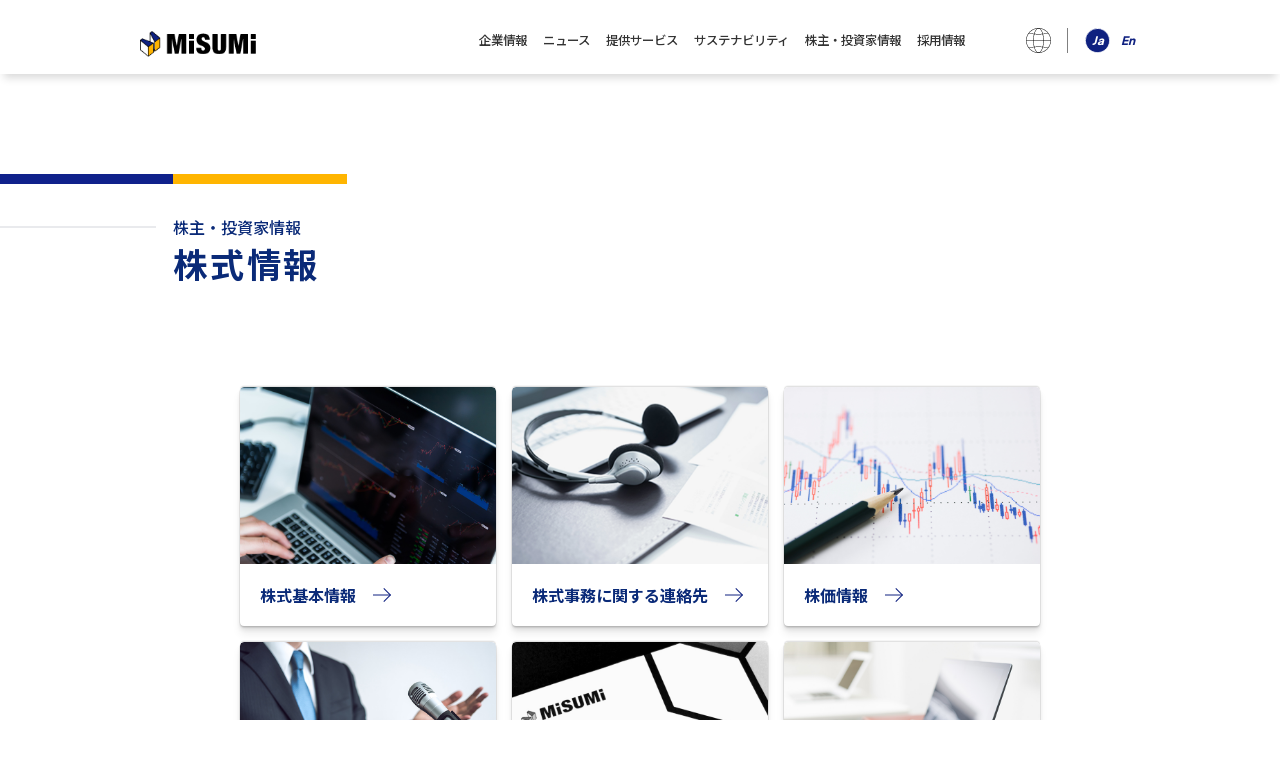

--- FILE ---
content_type: text/html; charset=UTF-8
request_url: https://www.misumi.co.jp/ir/stock
body_size: 22346
content:

<!DOCTYPE html>
<html lang="ja" dir="ltr">
  <head>
    <!-- Google tag (gtag.js) -->
    <script async src="https://www.googletagmanager.com/gtag/js?id=G-WR6Z0RPJ2J"></script>
    <script>
      window.dataLayer = window.dataLayer || [];

      function gtag() {dataLayer.push(arguments);}

      gtag('js', new Date());
      gtag('config', 'G-WR6Z0RPJ2J');
    </script>

    <meta charset="utf-8">
    <script type="text/javascript">
      if ( navigator.userAgent.indexOf('iPad') == -1 && navigator.userAgent.indexOf('Macintosh') == -1 ) {
        document.write('<meta content="width=device-width, initial-scale=1, shrink-to-fit=no, viewport-fit=cover" name="viewport">');
      } else {
        document.write('<meta name="viewport" content="width=1040">');
      }

            document.addEventListener('wheel', function (e) {
        if (e.ctrlKey) {
          e.preventDefault();
        }
      } , {passive : false});

      (function () {
        let timeOut = null;

                function setBrowserWidth(width) {
          let zoom_level = Math.round((width / window.innerWidth) * 100);
          let zoom_range = 'default';
          const target = document.querySelector('html');
          zoom_level = Math.floor(zoom_level);

                    if (zoom_level > 100) {
            zoom_range = 'over';
          } else if (zoom_level < 100) {
            zoom_range = 'under';
          }

          target.style.setProperty('--zoom-level', zoom_level);
          target.setAttribute('data-zoom-level', `${zoom_level}`);
          target.setAttribute('data-zoom-range', zoom_range);
        }

        function getOuterWidth() {
          const outerWidth = window.outerWidth;

                    if (outerWidth == 0) {
            timeOut = setTimeout(() => getOuterWidth, 0);
          } else {
            clearTimeout(timeOut);
            timeOut = null;
            setBrowserWidth(outerWidth);
          }
        }
        getOuterWidth();
      })();
    </script>
            <meta name="keywords" content="ミスミ,顧客時間価値,＃時間戦略, 確実短納期, Your Time, Our Priority, FA用メカニカル部品, VONA,デジタル機械部品調達サービス, meviy, Rapid Design, MISUMI FRAMES, デジタルものづくり" />

    <meta name="description" content="ミスミはデジタルものづくりを進化させ、最短当日出荷の確実短納期と機械部品調達の非効率削減を提供し、グローバルのお客さまに時間価値を提供します。" />

    
    <title>株式情報 | 株式会社ミスミグループ本社</title>

    <!-- Canonical /-->
    <link rel="canonical" href="https://www.misumi.co.jp/ir/stock">

    <meta content="ie=edge" http-equiv="x-ua-compatible">
    <meta content="telephone=no, address=no, email=no" name="format-detection">

    <!-- ogp /-->
    <meta property="og:title" content="株式情報 | 株式会社ミスミグループ本社">
    <meta property="og:type" content="article">
    <meta property="og:url" content="https://www.misumi.co.jp/ir/stock">
    <meta property="og:image" content="https://www.misumi.co.jp">
    <meta property="og:site_name" content="株式会社ミスミグループ本社">
    <meta property="og:description" content="">

    <meta name="twitter:card" content="summary">
        
        
    <!-- favicon,icon /-->
    <link href="/common-misumi/img/favicon/favicon.ico" rel="icon" type="image/vnd.microsoft.icon">
    <link href="/common-misumi/img/favicon/favicon.ico" rel="shortcut icon" type="image/vnd.microsoft.icon">
    <link href="/common-misumi/img/favicon/favicon-16x16.png" rel="icon" sizes="16x16" type="image/png">
    <link href="/common-misumi/img/favicon/favicon-32x32.png" rel="icon" sizes="32x32" type="image/png">
    <link href="/common-misumi/img/favicon/favicon-48x48.png" rel="icon" sizes="48x48" type="image/png">
    <link href="/common-misumi/img/favicon/favicon-72x72.png" rel="icon" sizes="72x72" type="image/png">
    <link href="/common-misumi/img/favicon/favicon-96x96.png" rel="icon" sizes="96x96" type="image/png">
    <link href="/common-misumi/img/favicon/favicon-160x160.png" rel="icon" sizes="160x160" type="image/png">
    <link href="/common-misumi/img/favicon/favicon-196x196.png" rel="icon" sizes="196x196" type="image/png">
    <link href="/common-misumi/img/favicon/android-chrome-192x192.png" rel="icon" sizes="192x192" type="image/png">

    <link href="/common-misumi/img/favicon/apple-touch-icon-57x57.png" rel="apple-touch-icon" sizes="57x57">
    <link href="/common-misumi/img/favicon/apple-touch-icon-60x60.png" rel="apple-touch-icon" sizes="60x60">
    <link href="/common-misumi/img/favicon/apple-touch-icon-72x72.png" rel="apple-touch-icon" sizes="72x72">
    <link href="/common-misumi/img/favicon/apple-touch-icon-76x76.png" rel="apple-touch-icon" sizes="76x76">
    <link href="/common-misumi/img/favicon/apple-touch-icon-114x114.png" rel="apple-touch-icon" sizes="114x114">
    <link href="/common-misumi/img/favicon/apple-touch-icon-120x120.png" rel="apple-touch-icon" sizes="120x120">
    <link href="/common-misumi/img/favicon/apple-touch-icon-144x144.png" rel="apple-touch-icon" sizes="144x144">
    <link href="/common-misumi/img/favicon/apple-touch-icon-152x152.png" rel="apple-touch-icon" sizes="152x152">
    <link href="/common-misumi/img/favicon/apple-touch-icon-180x180.png" rel="apple-touch-icon" sizes="180x180">

    
          <link rel="stylesheet" media="all" href="/common-misumi/css/template.min.css?Sk5cr__FC3YGGyhWZz2mz5iZ3Zgdp_e3oxDC4zGfL_dLCsaozXzwo8-PqbxDofo2l7qrB_0G6A" />
      <link rel="stylesheet" media="all" href="/common-misumi/css/module.min.css?Sk5cr__FC3YGGyhWZz2mz5iZ3Zgdp_e3oxDC4zGfL_dLCsaozXzwo8-PqbxDofo2l7qrB_0G6A" />
    
    
    

  
<script>(window.BOOMR_mq=window.BOOMR_mq||[]).push(["addVar",{"rua.upush":"false","rua.cpush":"true","rua.upre":"false","rua.cpre":"false","rua.uprl":"false","rua.cprl":"false","rua.cprf":"false","rua.trans":"SJ-7ecaaa71-668e-482b-b7bf-5dc4eb1f1615","rua.cook":"false","rua.ims":"false","rua.ufprl":"false","rua.cfprl":"false","rua.isuxp":"false","rua.texp":"norulematch","rua.ceh":"false","rua.ueh":"false","rua.ieh.st":"0"}]);</script>
                              <script>!function(e){var n="https://s.go-mpulse.net/boomerang/";if("False"=="True")e.BOOMR_config=e.BOOMR_config||{},e.BOOMR_config.PageParams=e.BOOMR_config.PageParams||{},e.BOOMR_config.PageParams.pci=!0,n="https://s2.go-mpulse.net/boomerang/";if(window.BOOMR_API_key="54G7L-TY89S-6JY2B-87BKZ-V5RCP",function(){function e(){if(!o){var e=document.createElement("script");e.id="boomr-scr-as",e.src=window.BOOMR.url,e.async=!0,i.parentNode.appendChild(e),o=!0}}function t(e){o=!0;var n,t,a,r,d=document,O=window;if(window.BOOMR.snippetMethod=e?"if":"i",t=function(e,n){var t=d.createElement("script");t.id=n||"boomr-if-as",t.src=window.BOOMR.url,BOOMR_lstart=(new Date).getTime(),e=e||d.body,e.appendChild(t)},!window.addEventListener&&window.attachEvent&&navigator.userAgent.match(/MSIE [67]\./))return window.BOOMR.snippetMethod="s",void t(i.parentNode,"boomr-async");a=document.createElement("IFRAME"),a.src="about:blank",a.title="",a.role="presentation",a.loading="eager",r=(a.frameElement||a).style,r.width=0,r.height=0,r.border=0,r.display="none",i.parentNode.appendChild(a);try{O=a.contentWindow,d=O.document.open()}catch(_){n=document.domain,a.src="javascript:var d=document.open();d.domain='"+n+"';void(0);",O=a.contentWindow,d=O.document.open()}if(n)d._boomrl=function(){this.domain=n,t()},d.write("<bo"+"dy onload='document._boomrl();'>");else if(O._boomrl=function(){t()},O.addEventListener)O.addEventListener("load",O._boomrl,!1);else if(O.attachEvent)O.attachEvent("onload",O._boomrl);d.close()}function a(e){window.BOOMR_onload=e&&e.timeStamp||(new Date).getTime()}if(!window.BOOMR||!window.BOOMR.version&&!window.BOOMR.snippetExecuted){window.BOOMR=window.BOOMR||{},window.BOOMR.snippetStart=(new Date).getTime(),window.BOOMR.snippetExecuted=!0,window.BOOMR.snippetVersion=12,window.BOOMR.url=n+"54G7L-TY89S-6JY2B-87BKZ-V5RCP";var i=document.currentScript||document.getElementsByTagName("script")[0],o=!1,r=document.createElement("link");if(r.relList&&"function"==typeof r.relList.supports&&r.relList.supports("preload")&&"as"in r)window.BOOMR.snippetMethod="p",r.href=window.BOOMR.url,r.rel="preload",r.as="script",r.addEventListener("load",e),r.addEventListener("error",function(){t(!0)}),setTimeout(function(){if(!o)t(!0)},3e3),BOOMR_lstart=(new Date).getTime(),i.parentNode.appendChild(r);else t(!1);if(window.addEventListener)window.addEventListener("load",a,!1);else if(window.attachEvent)window.attachEvent("onload",a)}}(),"".length>0)if(e&&"performance"in e&&e.performance&&"function"==typeof e.performance.setResourceTimingBufferSize)e.performance.setResourceTimingBufferSize();!function(){if(BOOMR=e.BOOMR||{},BOOMR.plugins=BOOMR.plugins||{},!BOOMR.plugins.AK){var n="true"=="true"?1:0,t="",a="cj2dwqyx2w5mu2lsl5ga-f-ded7550c6-clientnsv4-s.akamaihd.net",i="false"=="true"?2:1,o={"ak.v":"39","ak.cp":"1186338","ak.ai":parseInt("710727",10),"ak.ol":"0","ak.cr":8,"ak.ipv":4,"ak.proto":"h2","ak.rid":"924ec177","ak.r":51095,"ak.a2":n,"ak.m":"a","ak.n":"essl","ak.bpcip":"18.116.59.0","ak.cport":40946,"ak.gh":"23.215.214.235","ak.quicv":"","ak.tlsv":"tls1.3","ak.0rtt":"","ak.0rtt.ed":"","ak.csrc":"-","ak.acc":"","ak.t":"1769103180","ak.ak":"hOBiQwZUYzCg5VSAfCLimQ==/VwQFPcgCCNaSZjggxTqUoqMTxKMhnOKWXeb/rk8oFBY9an3tUQqWtrf5TJzGMiKJWJV4V9a5qplPQQG7TL/j2lCAm56fP7Dy1iSp9yXobtK++d00+ct0APgQOlt/Ht/SQDE+bP6E+p6ZUTL8xPTPsCgTxI6rFCQz/X5oM8OkcSJtREs8w7MyAjXadPadRgW7VdCQ2h/56OPYj+Urcsa3SFD9mabqayYhQrVnqGjsLWkayfdm76j5vGtDvAyR82A3cq1on8IPXNsqUH/H0hnq0JRTHN0zFD5/a7e9KXE6jmN1nykQvZUKghk6L/zUjyJ315ipZYbZUd6VunWXQWJI7U6GOqUJlK4aS3IGLF82gdQ4i9IB0NDSGMUdNNF27TbzfdhwyHvomdaJqw8mQvisHV5z5D7WgNosKiEnmcjmtA=","ak.pv":"7","ak.dpoabenc":"","ak.tf":i};if(""!==t)o["ak.ruds"]=t;var r={i:!1,av:function(n){var t="http.initiator";if(n&&(!n[t]||"spa_hard"===n[t]))o["ak.feo"]=void 0!==e.aFeoApplied?1:0,BOOMR.addVar(o)},rv:function(){var e=["ak.bpcip","ak.cport","ak.cr","ak.csrc","ak.gh","ak.ipv","ak.m","ak.n","ak.ol","ak.proto","ak.quicv","ak.tlsv","ak.0rtt","ak.0rtt.ed","ak.r","ak.acc","ak.t","ak.tf"];BOOMR.removeVar(e)}};BOOMR.plugins.AK={akVars:o,akDNSPreFetchDomain:a,init:function(){if(!r.i){var e=BOOMR.subscribe;e("before_beacon",r.av,null,null),e("onbeacon",r.rv,null,null),r.i=!0}return this},is_complete:function(){return!0}}}}()}(window);</script></head>

  <body >
    <div id="site-area-content" data-layout-type="corporate">
      <svg xmlns="http://www.w3.org/2000/svg" style="display: none;">

        <symbol id="svg--chevron-top" viewBox="0 0 100 100">
          <path d="M12.1 71.5c2.8 2.8 7.3 2.8 10.1 0L50 43.7l27.8 27.8c2.8 2.8 7.3 2.8 10.1 0s2.8-7.3 0-10.1L55 28.5c-2.8-2.8-7.3-2.8-10.1 0L12 61.4c-2.7 2.7-2.7 7.3.1 10.1z"/>
        </symbol>

        <symbol id="svg--chevron-right" viewBox="0 0 100 100">
          <path d="M28.5 12.1c-2.8 2.8-2.8 7.3 0 10.1L56.3 50 28.5 77.8c-2.8 2.8-2.8 7.3 0 10.1s7.3 2.8 10.1 0L71.5 55c2.8-2.8 2.8-7.3 0-10.1L38.6 12c-2.7-2.7-7.3-2.7-10.1.1z"/>
        </symbol>

        <symbol id="svg--chevron-bottom" viewBox="0 0 100 100">
          <path d="M87.9 28.5c-2.8-2.8-7.3-2.8-10.1 0L50 56.3 22.2 28.5c-2.8-2.8-7.3-2.8-10.1 0s-2.8 7.3 0 10.1L45 71.5c2.8 2.8 7.3 2.8 10.1 0L88 38.6c2.7-2.7 2.7-7.3-.1-10.1z"/>
        </symbol>

        <symbol id="svg--chevron-left" viewBox="0 0 100 100">
          <path d="M71.5 87.9c2.8-2.8 2.8-7.3 0-10.1L43.7 50l27.8-27.8c2.8-2.8 2.8-7.3 0-10.1s-7.3-2.8-10.1 0L28.5 45c-2.8 2.8-2.8 7.3 0 10.1L61.4 88c2.7 2.7 7.3 2.7 10.1-.1z"/>
        </symbol>

        <symbol id="svg--icon-list" viewBox="0 0 100 100">
          <path d="M50 10c-22.1 0-40 17.9-40 40s17.9 40 40 40 40-17.9 40-40-17.9-40-40-40zm0 72c-17.7 0-32-14.3-32-32s14.3-32 32-32 32 14.3 32 32-14.3 32-32 32zm20-32c0 11-9 20-20 20s-20-9-20-20 9-20 20-20 20 9 20 20z" />
          <path d="M50 18c-17.7 0-32 14.3-32 32s14.3 32 32 32 32-14.3 32-32-14.3-32-32-32zm0 52c-11 0-20-9-20-20s9-20 20-20 20 9 20 20-9 20-20 20z"/>
        </symbol>

        <symbol id="svg--open-in-new" viewBox="0 0 100 100">
          <path d="M53.8 10v8.9h21.1L41.8 52l6.2 6.2 33.1-33.1v21.1H90V10H53.8zm27.3 71.1H18.9V18.9h19.5V10H18.9C14 10 10 14 10 18.9v62.2c0 4.9 4 8.9 8.9 8.9h62.2c4.9 0 8.9-4 8.9-8.9V60.4h-8.9v20.7z"/>
        </symbol>

        <symbol id="svg--open-in-pdf" viewBox="0 0 100 100">
          <path fill="#e20033" d="M10 10v80h80V10H10zm67.3 55c-.5 2.6-2.7 4.4-5.4 4.6-1 .1-2.1-.1-3-.5-1-.3-1.9-.8-2.8-1.3-3-1.8-6-3.8-8.7-6.1-.6-.6-1.3-1-2-1.6-2.1.2-4.5.6-7.1 1-2.2.4-4.2.8-6.1 1.2-2.5 4.6-5.5 8.8-8.9 12.7-1.7 1.8-4 2.9-6.4 3.2-.9.1-1.9 0-2.8-.3l-.9-.3c-1.1-.6-2.1-1.5-2.6-2.6-.6-1.3-.8-2.7-.4-4.1.4-1.6 1.2-3 2.3-4.2 2.2-2.3 4.9-4.2 7.9-5.4 2.8-1.2 5.8-2.2 8.8-3 .6-1.2 1.3-2.4 1.9-3.7.7-1.6 1.8-3.9 3-6.6-1.3-2.3-2.3-4.7-3-7.3-.1-.2-.2-.4-.2-.6-.8-3-1.2-6.2-1.5-9.3-.2-1.9.3-3.9 1.4-5.5 1-1.4 2.6-2.2 4.3-2.4 1.8-.1 3.5.5 4.7 1.8.8.8 1.5 1.9 1.8 3 .3.7.5 1.5.6 2.3.4 6-.7 12.1-3 17.7 1.7 2.6 3.9 4.9 6.4 6.8.4.3.8.5 1.2.9l.6-.1c5-.7 10.1 0 14.7 1.8.8.4 1.6.9 2.3 1.4.8.6 1.4 1.3 2 2.1 1 1.3 1.2 2.9.9 4.4zm-30-12.4c.6.8 1.3 1.5 2 2.2.3.4.7.8 1.1 1.1h-.2l.2.2-1.7.2c-.4.1-.7.1-1.1.2-.8.2-1.5.2-2.2.4l.1-.2h-.2c0-.1 0-.1.1-.2.5-1 1.1-2.2 1.8-3.8l.1.2v-.3zm21.3 11.2c-2.1-1.2-4.1-2.5-5.9-4 2.6 0 5.1.5 7.5 1.5.7.3 1.3.7 1.8 1.2.6.4.9 1 .9 1.7-.1.5-.6.7-1.1.8-.4.1-.7 0-1-.2-.8-.2-1.5-.5-2.2-1zM24.7 73c-.3-.6-.1-1.7 1.2-3.1 2.8-2.7 6.2-4.6 9.8-5.7-.8 1.2-1.6 2.4-2.4 3.5-1 1.5-2.1 2.9-3.4 4.2-.8.9-1.8 1.5-2.9 1.8-.2 0-.4.1-.6.1-.7 0-1.4-.3-1.7-.8zm19.4-42.4c-.1-1.8.4-3 1.4-3 .7-.1 1.5.5 1.9 1.7.1.4.2.9.2 1.3 0 .6.1 1.2.1 1.8.1 1.9-.1 3.8-.5 5.6-.2 1.3-.6 2.6-.9 4-.7-2-1.3-4-1.6-6.1-.3-1.8-.5-3.6-.6-5.3z"/>
          <path fill="#fff" d="M23.2 77.6c.3.1.6.3.9.3.9.3 1.9.4 2.8.3 2.4-.3 4.7-1.4 6.4-3.2 3.4-3.9 6.4-8.2 8.9-12.7 1.8-.4 3.8-.8 6.1-1.2 2.6-.5 5-.8 7.1-1 .7.6 1.4 1 2 1.6 2.8 2.2 5.7 4.3 8.7 6.1.9.5 1.8.9 2.8 1.3 1 .4 2 .6 3 .5 2.6-.1 4.8-2 5.4-4.6.4-1.5.1-3.1-.8-4.3-.6-.8-1.2-1.5-2-2.1-.7-.6-1.5-1-2.3-1.4-4.7-1.9-9.7-2.5-14.7-1.8l-.6.1-1.2-.9c-2.5-1.9-4.7-4.2-6.4-6.8 2.3-5.6 3.3-11.6 3-17.7-.1-.8-.3-1.6-.6-2.3-.4-1.1-1-2.1-1.8-3-1.2-1.3-3-1.9-4.7-1.8-1.7.2-3.3 1-4.3 2.4a8.3 8.3 0 0 0-1.4 5.5c.2 3.1.7 6.2 1.5 9.3.1.2.1.4.2.6.7 2.5 1.7 5 3 7.3-1.1 2.6-2.2 5-3 6.6-.6 1.3-1.3 2.5-1.9 3.7-3 .7-6 1.7-8.8 3-3 1.2-5.7 3.1-7.9 5.4-1.1 1.2-1.9 2.6-2.3 4.2-.4 1.4-.2 2.8.4 4.1.4 1 1.3 1.9 2.5 2.5zm47-16.2c.7.3 1.3.7 1.8 1.2.6.4.9 1 .9 1.7-.1.5-.6.7-1.1.8-.4.1-.7 0-1-.2-.7-.3-1.4-.6-2.1-1l-.1-.1c-2.1-1.2-4.1-2.5-5.9-4 2.5 0 5.1.5 7.5 1.6zm-20.9-6.5c.3.4.7.8 1.1 1.1h-.2l.2.2-1.7.2c-.4.1-.7.1-1.1.2-.8.2-1.5.2-2.2.4l.1-.2h-.2c0-.1 0-.1.1-.2.5-1 1.1-2.2 1.8-3.8l.1.2.2-.4c.4.8 1.1 1.6 1.8 2.3zm-3.9-27.4c.7-.1 1.5.5 1.9 1.7.1.4.2.9.2 1.3 0 .6.1 1.2.1 1.8.1 1.9-.1 3.8-.5 5.6-.2 1.3-.6 2.6-.9 4-.7-2-1.3-4-1.6-6.1-.3-1.7-.6-3.5-.6-5.2 0-1.8.5-3 1.4-3.1zM25.9 69.8c2.8-2.7 6.2-4.6 9.8-5.7-.8 1.2-1.6 2.4-2.4 3.5-1 1.5-2.1 2.9-3.4 4.2-.8.9-1.8 1.5-2.9 1.8-.2 0-.4.1-.6.1-.9.1-1.6-.2-1.8-.7-.2-.6 0-1.7 1.3-3.2z"/>
        </symbol>

        <symbol id="svg--open-in-pdf-blue" viewBox="0 0 100 100">
          <path fill="#0c218b" d="M10 10v80h80V10H10zm67.3 55c-.5 2.6-2.7 4.4-5.4 4.6-1 .1-2.1-.1-3-.5-1-.3-1.9-.8-2.8-1.3-3-1.8-6-3.8-8.7-6.1-.6-.6-1.3-1-2-1.6-2.1.2-4.5.6-7.1 1-2.2.4-4.2.8-6.1 1.2-2.5 4.6-5.5 8.8-8.9 12.7-1.7 1.8-4 2.9-6.4 3.2-.9.1-1.9 0-2.8-.3l-.9-.3c-1.1-.6-2.1-1.5-2.6-2.6-.6-1.3-.8-2.7-.4-4.1.4-1.6 1.2-3 2.3-4.2 2.2-2.3 4.9-4.2 7.9-5.4 2.8-1.2 5.8-2.2 8.8-3 .6-1.2 1.3-2.4 1.9-3.7.7-1.6 1.8-3.9 3-6.6-1.3-2.3-2.3-4.7-3-7.3-.1-.2-.2-.4-.2-.6-.8-3-1.2-6.2-1.5-9.3-.2-1.9.3-3.9 1.4-5.5 1-1.4 2.6-2.2 4.3-2.4 1.8-.1 3.5.5 4.7 1.8.8.8 1.5 1.9 1.8 3 .3.7.5 1.5.6 2.3.4 6-.7 12.1-3 17.7 1.7 2.6 3.9 4.9 6.4 6.8.4.3.8.5 1.2.9l.6-.1c5-.7 10.1 0 14.7 1.8.8.4 1.6.9 2.3 1.4.8.6 1.4 1.3 2 2.1 1 1.3 1.2 2.9.9 4.4zm-30-12.4c.6.8 1.3 1.5 2 2.2.3.4.7.8 1.1 1.1h-.2l.2.2-1.7.2c-.4.1-.7.1-1.1.2-.8.2-1.5.2-2.2.4l.1-.2h-.2c0-.1 0-.1.1-.2.5-1 1.1-2.2 1.8-3.8l.1.2v-.3zm21.3 11.2c-2.1-1.2-4.1-2.5-5.9-4 2.6 0 5.1.5 7.5 1.5.7.3 1.3.7 1.8 1.2.6.4.9 1 .9 1.7-.1.5-.6.7-1.1.8-.4.1-.7 0-1-.2-.8-.2-1.5-.5-2.2-1zM24.7 73c-.3-.6-.1-1.7 1.2-3.1 2.8-2.7 6.2-4.6 9.8-5.7-.8 1.2-1.6 2.4-2.4 3.5-1 1.5-2.1 2.9-3.4 4.2-.8.9-1.8 1.5-2.9 1.8-.2 0-.4.1-.6.1-.7 0-1.4-.3-1.7-.8zm19.4-42.4c-.1-1.8.4-3 1.4-3 .7-.1 1.5.5 1.9 1.7.1.4.2.9.2 1.3 0 .6.1 1.2.1 1.8.1 1.9-.1 3.8-.5 5.6-.2 1.3-.6 2.6-.9 4-.7-2-1.3-4-1.6-6.1-.3-1.8-.5-3.6-.6-5.3z"/>
          <path fill="#fff" d="M23.2 77.6c.3.1.6.3.9.3.9.3 1.9.4 2.8.3 2.4-.3 4.7-1.4 6.4-3.2 3.4-3.9 6.4-8.2 8.9-12.7 1.8-.4 3.8-.8 6.1-1.2 2.6-.5 5-.8 7.1-1 .7.6 1.4 1 2 1.6 2.8 2.2 5.7 4.3 8.7 6.1.9.5 1.8.9 2.8 1.3 1 .4 2 .6 3 .5 2.6-.1 4.8-2 5.4-4.6.4-1.5.1-3.1-.8-4.3-.6-.8-1.2-1.5-2-2.1-.7-.6-1.5-1-2.3-1.4-4.7-1.9-9.7-2.5-14.7-1.8l-.6.1-1.2-.9c-2.5-1.9-4.7-4.2-6.4-6.8 2.3-5.6 3.3-11.6 3-17.7-.1-.8-.3-1.6-.6-2.3-.4-1.1-1-2.1-1.8-3-1.2-1.3-3-1.9-4.7-1.8-1.7.2-3.3 1-4.3 2.4a8.3 8.3 0 0 0-1.4 5.5c.2 3.1.7 6.2 1.5 9.3.1.2.1.4.2.6.7 2.5 1.7 5 3 7.3-1.1 2.6-2.2 5-3 6.6-.6 1.3-1.3 2.5-1.9 3.7-3 .7-6 1.7-8.8 3-3 1.2-5.7 3.1-7.9 5.4-1.1 1.2-1.9 2.6-2.3 4.2-.4 1.4-.2 2.8.4 4.1.4 1 1.3 1.9 2.5 2.5zm47-16.2c.7.3 1.3.7 1.8 1.2.6.4.9 1 .9 1.7-.1.5-.6.7-1.1.8-.4.1-.7 0-1-.2-.7-.3-1.4-.6-2.1-1l-.1-.1c-2.1-1.2-4.1-2.5-5.9-4 2.5 0 5.1.5 7.5 1.6zm-20.9-6.5c.3.4.7.8 1.1 1.1h-.2l.2.2-1.7.2c-.4.1-.7.1-1.1.2-.8.2-1.5.2-2.2.4l.1-.2h-.2c0-.1 0-.1.1-.2.5-1 1.1-2.2 1.8-3.8l.1.2.2-.4c.4.8 1.1 1.6 1.8 2.3zm-3.9-27.4c.7-.1 1.5.5 1.9 1.7.1.4.2.9.2 1.3 0 .6.1 1.2.1 1.8.1 1.9-.1 3.8-.5 5.6-.2 1.3-.6 2.6-.9 4-.7-2-1.3-4-1.6-6.1-.3-1.7-.6-3.5-.6-5.2 0-1.8.5-3 1.4-3.1zM25.9 69.8c2.8-2.7 6.2-4.6 9.8-5.7-.8 1.2-1.6 2.4-2.4 3.5-1 1.5-2.1 2.9-3.4 4.2-.8.9-1.8 1.5-2.9 1.8-.2 0-.4.1-.6.1-.9.1-1.6-.2-1.8-.7-.2-.6 0-1.7 1.3-3.2z"/>
        </symbol>

        <symbol id="svg--open-in-excel" viewBox="0 0 100 100">
          <path d="M70.6 17.1V23h13.5v54H70.6v5.8H90V17.1H70.6zm0 11.7h7.7V39h-7.7V28.8zm0 16.1h7.7v10.2h-7.7V44.9zm0 16.1h7.7v10.2h-7.7V61zm-3.4-50L10 17.4v65.2L67.2 89V11zM36 43.3l4.8-8 .2-.3 5.7-.3 1.9-.1h1L46.9 39l-6.1 10.1-.6 1 .6 1 6.1 9.9 1.7 2.8.9 1.5-2.8-.1-3.1-.2-2.8-.2-4.7-8.1-1.1 1.8-3.6 5.8-5.3-.2-2.5-.1L32 50l-5.8-9.6-2.7-4.6 7.7-.4 3.7 6 .8 1.2.3.7z" />
        </symbol>

        <symbol id="svg--open-in-word" viewBox="0 0 100 100">
          <path d="M90 17.2H70.6V23h13.5v54H70.6v5.8H90V17.2zM78.3 28.8h-7.6v5.1h7.7v-5.1zm-7.7 37.3h7.7v5.1h-7.7v-5.1zm7.7-9.3h-7.6v5.1h7.7v-5.1zm0-9.3h-7.6v5.1h7.7v-5.1zm-7.7-9.4h7.7v5.1h-7.7v-5.1zM67.1 11L10 17.4v65.2L67.1 89V11zM31.7 51.2l3.7-13.8 4.3-.2 2.1 7.5 1.8 6.5v.1L46.8 37l4.9-.2h1.4l-7 26.9-4.8-.2-3.9-13.7-3.8 13.4-4.4-.2-5-20.9-1-4.2 5.5-.2 1.6 7.2 1.4 6.3z" />
        </symbol>

        <symbol id="svg--open-in-ppt" viewBox="0 0 100 100">
          <path d="M74.3 40.4h6.1c0-2.1-.6-4.2-1.7-6.1-1.1-1.9-2.7-3.4-4.5-4.5-1.1-.6-2.2-1-3.4-1.3-.1 0-.2-.1-.3-.1v7.7c1.8.7 3.3 2.3 3.8 4.3zm6 3.4v-.2l-6.2.1c-.6 1.7-2 3.1-3.7 3.7v8.4c1.3-.3 2.6-.7 3.9-1.5 3.8-2.3 6-6.3 6-10.5zm-9.7-26.7V23h13.5v54H70.6v5.8H90V17.1H70.6zm0 49.8h7.7v4.2h-7.7v-4.2zm7.7-8.1h-7.6V63h7.7v-4.2zM67.2 11L10 17.4v65.2L67.1 89V11.6l.1-.6zM42.4 35.3c.4 0 .7.1 1.1.1h.1c.3.1.7.1 1 .2 1.4.4 2.6 1.1 3.6 1.9 1 .9 1.8 1.9 2.3 3.2.5 1.2.8 2.6.8 4s-.3 2.8-.8 4c-.5 1.3-1.3 2.4-2.3 3.3-1 .9-2.2 1.6-3.6 2.2-1.4.6-3 .8-4.6.8l-5.8-.1h-.1v11.5l-5.7-.5V36.3l11.7-1c.8-.1 1.6-.1 2.3 0-.1 0 0 0 0 0zM34 41.2v8.3l5.7-.1c1.5 0 2.6-.4 3.5-1.2.9-.8 1.3-1.9 1.3-3.2 0-1.3-.4-2.4-1.3-3.2-.9-.8-2-1.1-3.5-1l-5.7.4z" />
        </symbol>

        <symbol id="svg--open-in-download" viewBox="0 0 100 100">
          <path d="M73.3 40H60V20H40v20H26.7L50 63.3 73.3 40zM26.7 70v6.7h46.7V70H26.7z"/>
        </symbol>

        <symbol id="svg--open-in-access" viewBox="0 0 100 100">
          <path d="M50 10c-15.9 0-28.8 12.9-28.8 28.8 0 17.1 18.2 40.8 25.6 49.8 1.6 2 4.6 2 6.3 0 7.4-9 25.6-32.6 25.6-49.8C78.8 22.9 65.9 10 50 10zm0 39c-5.7 0-10.3-4.6-10.3-10.3S44.3 28.5 50 28.5s10.3 4.6 10.3 10.3S55.7 49 50 49z"/>
        </symbol>

        <symbol id="svg--action-accordion" viewBox="0 0 100 100">
          <path d="M84.3 55.7H15.7c-3.1 0-5.7-2.6-5.7-5.7s2.6-5.7 5.7-5.7h68.6c3.1 0 5.7 2.6 5.7 5.7s-2.6 5.7-5.7 5.7z"/>
        </symbol>

        <symbol id="svg--action-close" viewBox="0 0 100 100">
          <path d="M88.2 20.3L58.6 50l29.7 29.7c2.4 2.4 2.4 6.2 0 8.6-2.4 2.4-6.2 2.4-8.6 0L50 58.6 20.3 88.2c-2.4 2.4-6.2 2.4-8.6 0-2.4-2.4-2.4-6.2 0-8.6L41.4 50 11.8 20.3c-2.4-2.4-2.4-6.2 0-8.6s6.2-2.4 8.6 0L50 41.4l29.7-29.6c2.4-2.4 6.2-2.4 8.6 0 2.2 2.3 2.2 6.2-.1 8.5z"/>
        </symbol>

        <symbol id="svg--action-search" viewBox="0 0 100 100">
          <path d="M68.6 61.6h-3.7l-1.3-1.3c5.6-6.6 8.5-15.5 6.9-25-2.2-13-13.1-23.4-26.2-25-19.8-2.5-36.5 14.2-34 34 1.6 13.1 12 24 25 26.2 9.5 1.6 18.5-1.3 25-6.9l1.3 1.3v3.7l19.9 19.9c1.9 1.9 5.1 1.9 7 0 1.9-1.9 1.9-5.1 0-7L68.6 61.6zm-28.1 0c-11.7 0-21.1-9.4-21.1-21.1s9.4-21.1 21.1-21.1 21.1 9.4 21.1 21.1-9.4 21.1-21.1 21.1z"/>
        </symbol>

        <symbol id="svg--action-zoom" viewBox="0 0 100 100">
          <path d="M67.2 60.3h-3.6l-1.3-1.2c4.5-5.2 7.2-12 7.2-19.3C69.5 23.3 56.2 10 39.7 10S10 23.3 10 39.7s13.3 29.7 29.7 29.7c7.4 0 14.1-2.7 19.3-7.2l1.2 1.3v3.6l23 22.9 6.8-6.8-22.8-22.9zm-27.5 0c-11.4 0-20.6-9.2-20.6-20.6s9.2-20.6 20.6-20.6 20.6 9.2 20.6 20.6-9.2 20.6-20.6 20.6zM51.2 42H42v9.1h-4.6V42h-9.1v-4.6h9.1v-9.1H42v9.1h9.1V42z"/>
        </symbol>

        <symbol id="svg--action-play" viewBox="0 0 100 100">
          <path d="M17.2 16.5v67c0 5.1 5.6 8.2 10 5.4l52.7-33.5c4-2.5 4-8.3 0-10.9L27.1 11c-4.3-2.7-9.9.4-9.9 5.5z"/>
        </symbol>

        <symbol id="svg--slider-prev" viewBox="0 0 100 100">
          <path d="M71.5 87.9c2.8-2.8 2.8-7.3 0-10.1L43.7 50l27.8-27.8c2.8-2.8 2.8-7.3 0-10.1s-7.3-2.8-10.1 0L28.5 45c-2.8 2.8-2.8 7.3 0 10.1L61.4 88c2.7 2.7 7.3 2.7 10.1-.1z"/>
        </symbol>

        <symbol id="svg--slider-next" viewBox="0 0 100 100">
          <path d="M28.5 12.1c-2.8 2.8-2.8 7.3 0 10.1L56.3 50 28.5 77.8c-2.8 2.8-2.8 7.3 0 10.1s7.3 2.8 10.1 0L71.5 55c2.8-2.8 2.8-7.3 0-10.1L38.6 12c-2.7-2.7-7.3-2.7-10.1.1z"/>
        </symbol>

        <symbol id="svg--form-select-bottom" viewBox="0 0 100 100">
          <path d="M87.9 28.5c-2.8-2.8-7.3-2.8-10.1 0L50 56.3 22.2 28.5c-2.8-2.8-7.3-2.8-10.1 0s-2.8 7.3 0 10.1L45 71.5c2.8 2.8 7.3 2.8 10.1 0L88 38.6c2.7-2.7 2.7-7.3-.1-10.1z"/>
        </symbol>

        <symbol id="svg--form-radio-on" viewBox="0 0 100 100">
          <path fill="#fff" d="M50 18c-17.7 0-32 14.3-32 32s14.3 32 32 32 32-14.3 32-32-14.3-32-32-32zm0 52c-11 0-20-9-20-20s9-20 20-20 20 9 20 20-9 20-20 20z"/><path fill="#d9312b" d="M50 10c-22.1 0-40 17.9-40 40s17.9 40 40 40 40-17.9 40-40-17.9-40-40-40zm0 72c-17.7 0-32-14.3-32-32s14.3-32 32-32 32 14.3 32 32-14.3 32-32 32zm20-32c0 11-9 20-20 20s-20-9-20-20 9-20 20-20 20 9 20 20z"/>
        </symbol>

        <symbol id="svg--form-radio-off" viewBox="0 0 100 100">
          <path fill="#747474" d="M50 10c-22.1 0-40 17.9-40 40s17.9 40 40 40 40-17.9 40-40-17.9-40-40-40zm0 72c-17.7 0-32-14.3-32-32s14.3-32 32-32 32 14.3 32 32-14.3 32-32 32z"/><path fill="#fff" d="M82 50c0 17.7-14.3 32-32 32S18 67.7 18 50s14.3-32 32-32 32 14.3 32 32z"/>
        </symbol>

        <symbol id="svg--form-checkbox-on" viewBox="0 0 100 100">
          <path fill="#D9312B" d="M81.1 10H18.9C14 10 10 14 10 18.9v62.2c0 4.9 4 8.9 8.9 8.9h62.2c4.9 0 8.9-4 8.9-8.9V18.9c0-4.9-4-8.9-8.9-8.9zm-40 62.2L18.9 50l6.3-6.3 16 15.9 33.7-33.7 6.3 6.3-40.1 40z"/>
        </symbol>

        <symbol id="svg--form-checkbox-off" viewBox="0 0 100 100">
          <path fill="#757575" d="M81.1 18.9v62.2H18.9V18.9h62.2m0-8.9H18.9C14 10 10 14 10 18.9v62.2c0 4.9 4 8.9 8.9 8.9h62.2c4.9 0 8.9-4 8.9-8.9V18.9c0-4.9-4-8.9-8.9-8.9z"/>
        </symbol>

        <symbol id="svg--sns-facebook" viewBox="0 0 100 100">
          <path fill="#1877F2" d="M56.2 89.5v-28h9.3L67.3 50H56.2v-7.5c0-3.2 1.5-6.2 6.5-6.2h5v-9.8s-4.6-.8-9-.8c-9.1 0-15.1 5.5-15.1 15.6V50h-10v11.6h10.2v28C24.6 86.5 10 70 10 50c0-22.1 17.9-40 40-40s40 17.9 40 40c0 20-14.6 36.5-33.8 39.5z"/><path fill="#FFF" d="M56.2 61.6v28c-2 .3-4.1.5-6.2.5s-4.2-.2-6.2-.5v-28H33.6V50h10.2v-8.8c0-10 6-15.6 15.1-15.6 4.4 0 9 .8 9 .8v9.8h-5c-5 0-6.5 3.1-6.5 6.2V50h11.1l-1.8 11.6h-9.5z"/>
        </symbol>

        <symbol id="svg--sns-twitter" viewBox="0 0 100 100">
          <path fill="#1D9BF0" d="M50 10c-22.1 0-40 17.9-40 40s17.9 40 40 40 40-17.9 40-40-17.9-40-40-40zm20.1 32.4v1.2c0 12.7-9.7 27.4-27.4 27.4-5.4 0-10.5-1.6-14.8-4.3.8.1 1.5.1 2.3.1 4.5 0 8.7-1.5 12-4.1-4.2-.1-7.8-2.9-9-6.7.6.1 1.2.2 1.8.2.9 0 1.7-.1 2.5-.3-4.4-.9-7.7-4.8-7.7-9.5v-.1c1.3.7 2.8 1.2 4.4 1.2-2.6-1.7-4.3-4.7-4.3-8 0-1.8.5-3.4 1.3-4.8 4.7 5.8 11.8 9.6 19.8 10-.2-.7-.3-1.4-.3-2.2 0-5.3 4.3-9.6 9.6-9.6 2.8 0 5.3 1.2 7 3 2.2-.4 4.3-1.2 6.1-2.3-.7 2.3-2.2 4.1-4.2 5.3 2-.2 3.8-.8 5.5-1.5-1.1 2-2.7 3.7-4.6 5z"/><path fill="#FFF" d="M69.4 38.9c2-.2 3.8-.8 5.5-1.5-1.3 1.9-2.9 3.6-4.8 5v1.2c0 12.7-9.7 27.4-27.4 27.4-5.4 0-10.5-1.6-14.8-4.3.8.1 1.5.1 2.3.1 4.5 0 8.7-1.5 12-4.1-4.2-.1-7.8-2.9-9-6.7.6.1 1.2.2 1.8.2.9 0 1.7-.1 2.5-.3-4.4-.9-7.7-4.8-7.7-9.5v-.1c1.3.7 2.8 1.2 4.4 1.2-2.6-1.7-4.3-4.7-4.3-8 0-1.8.5-3.4 1.3-4.8 4.7 5.8 11.8 9.6 19.8 10-.2-.7-.3-1.4-.3-2.2 0-5.3 4.3-9.6 9.6-9.6 2.8 0 5.3 1.2 7 3 2.2-.4 4.3-1.2 6.1-2.3-.5 2.3-2 4.1-4 5.3z"/>
        </symbol>

        <symbol id="svg--sns-line" viewBox="0 0 100 100">
          <path fill="#FFF" d="M50 26c-14.7 0-26.7 9.7-26.7 21.7 0 10.7 9.5 19.7 22.3 21.4.9.2 2.1.6 2.4 1.3.3.7.2 1.7.1 2.4 0 0-.3 1.9-.4 2.3-.1.7-.5 2.6 2.3 1.4 2.9-1.2 15.4-9.1 21-15.5 3.9-4.2 5.7-8.6 5.7-13.3 0-12-12-21.7-26.7-21.7zm-9.4 28.1c0 .3-.2.5-.5.5h-7.5c-.3 0-.5-.2-.5-.5V42.4c0-.3.2-.5.5-.5h1.9c.3 0 .5.2.5.5v9.3h5c.3 0 .5.2.5.5v1.9zm4.5 0c0 .3-.2.5-.5.5h-1.9c-.3 0-.5-.2-.5-.5V42.4c0-.3.2-.5.5-.5h1.9c.3 0 .5.2.5.5v11.7zm12.9 0c0 .3-.2.5-.5.5h-1.9-.1l-.1-.1-5.3-7.2v6.9c0 .3-.2.5-.5.5h-1.9c-.3 0-.5-.2-.5-.5V42.4c0-.3.2-.5.5-.5h1.9v.1l5.3 7.2v-6.9c0-.3.2-.5.5-.5h1.9c.3 0 .5.2.5.5v11.8zm10.3-9.8c0 .3-.2.5-.5.5h-5.1v2h5.1c.3 0 .5.2.5.5v1.9c0 .3-.2.5-.5.5h-5.1v2h5.1c.3 0 .5.2.5.5v1.9c0 .3-.2.5-.5.5h-7.5c-.3 0-.5-.2-.5-.5V42.4c0-.3.2-.5.5-.5h7.5c.3 0 .5.2.5.5v1.9z"/><path fill="#4CC764" d="M50 10c-22.1 0-40 17.9-40 40s17.9 40 40 40 40-17.9 40-40-17.9-40-40-40zm21 51c-5.6 6.4-18.1 14.3-21 15.5-2.8 1.2-2.4-.8-2.3-1.4.1-.4.4-2.3.4-2.3.1-.7.2-1.7-.1-2.4-.3-.7-1.5-1.1-2.4-1.3-12.8-1.7-22.3-10.7-22.3-21.4C23.3 35.7 35.2 26 50 26c14.7 0 26.7 9.7 26.7 21.7 0 4.8-1.9 9.1-5.7 13.3zm-2.7-18.6v1.9c0 .3-.2.5-.5.5h-5.1v2h5.1c.3 0 .5.2.5.5v1.9c0 .3-.2.5-.5.5h-5.1v2h5.1c.3 0 .5.2.5.5v1.9c0 .3-.2.5-.5.5h-7.5c-.3 0-.5-.2-.5-.5V42.4c0-.3.2-.5.5-.5h7.5c.3 0 .5.2.5.5zm-27.7 9.8v1.9c0 .3-.2.5-.5.5h-7.5c-.3 0-.5-.2-.5-.5V42.4c0-.3.2-.5.5-.5h1.9c.3 0 .5.2.5.5v9.3h5c.3 0 .6.2.6.5zm4.5-9.8v11.7c0 .3-.2.5-.5.5h-1.9c-.3 0-.5-.2-.5-.5V42.4c0-.3.2-.5.5-.5h1.9c.2 0 .5.2.5.5zm12.9 0v11.7c0 .3-.2.5-.5.5h-1.9-.1l-.1-.1-5.3-7.2v6.9c0 .3-.2.5-.5.5h-1.9c-.3 0-.5-.2-.5-.5V42.4c0-.3.2-.5.5-.5h1.9v.1l5.3 7.2v-6.9c0-.3.2-.5.5-.5h1.9c.4.1.7.3.7.6z"/>
        </symbol>

        <symbol id="svg--sns-instagram" viewBox="0 0 100 100">
          <path fill="#FF0076" d="M50 10c-22.1 0-40 17.9-40 40s17.9 40 40 40 40-17.9 40-40-17.9-40-40-40zm23.3 49.7c-.1 2.5-.5 4.2-1.1 5.7-.6 1.5-1.4 2.8-2.7 4.2-1.3 1.3-2.6 2.1-4.2 2.7-1.5.6-3.2 1-5.7 1.1-2.5.1-3.3.1-9.7.1s-7.2 0-9.7-.1c-2.5-.1-4.2-.5-5.7-1.1-1.5-.6-2.8-1.4-4.2-2.7-1.3-1.3-2.1-2.6-2.7-4.2-.6-1.5-1-3.2-1.1-5.7-.1-2.5-.1-3.3-.1-9.7 0-6.4 0-7.2.1-9.7.1-2.5.5-4.2 1.1-5.7.6-1.5 1.4-2.8 2.7-4.2 1.3-1.3 2.6-2.1 4.2-2.7 1.5-.6 3.2-1 5.7-1.1 2.5-.1 3.3-.1 9.7-.1s7.2 0 9.7.1c2.5.1 4.2.5 5.7 1.1 1.5.6 2.8 1.4 4.2 2.7 1.3 1.3 2.1 2.6 2.7 4.2.6 1.5 1 3.2 1.1 5.7.1 2.5.1 3.3.1 9.7s0 7.2-.1 9.7zM57.8 50c0 4.3-3.5 7.8-7.8 7.8s-7.8-3.5-7.8-7.8 3.5-7.8 7.8-7.8 7.8 3.5 7.8 7.8zm10.5-13.8c-.4-1.1-.9-1.9-1.8-2.7-.8-.8-1.6-1.3-2.7-1.8-.8-.3-2.1-.7-4.4-.8-2.5-.1-3.2-.1-9.5-.1s-7 0-9.5.1c-2.3.1-3.5.5-4.4.8-1.1.4-1.9.9-2.7 1.8-.8.8-1.3 1.6-1.8 2.7-.3.8-.7 2.1-.8 4.4-.1 2.5-.1 3.2-.1 9.5s0 7 .1 9.5c.1 2.3.5 3.5.8 4.4.4 1.1.9 1.9 1.8 2.7.8.8 1.6 1.3 2.7 1.8.8.3 2.1.7 4.4.8 2.5.1 3.2.1 9.5.1s7 0 9.5-.1c2.3-.1 3.5-.5 4.4-.8 1.1-.4 1.9-.9 2.7-1.8.8-.8 1.3-1.6 1.8-2.7.3-.8.7-2.1.8-4.4.1-2.5.1-3.2.1-9.5s0-7-.1-9.5c-.1-2.4-.5-3.6-.8-4.4zM50 62c-6.6 0-12-5.4-12-12s5.4-12 12-12 12 5.4 12 12-5.4 12-12 12zm12.5-21.7c-1.6 0-2.8-1.3-2.8-2.8 0-1.6 1.3-2.8 2.8-2.8 1.6 0 2.8 1.3 2.8 2.8 0 1.5-1.2 2.8-2.8 2.8z"/><path fill="#FFF" d="M72.2 34.6c-.6-1.5-1.4-2.8-2.7-4.2-1.3-1.3-2.6-2.1-4.2-2.7-1.5-.6-3.2-1-5.7-1.1-2.5-.1-3.3-.1-9.7-.1s-7.2 0-9.7.1c-2.5.1-4.2.5-5.7 1.1-1.5.6-2.8 1.4-4.2 2.7-1.3 1.3-2.1 2.6-2.7 4.2-.6 1.5-1 3.2-1.1 5.7-.1 2.5-.1 3.3-.1 9.7 0 6.4 0 7.2.1 9.7.1 2.5.5 4.2 1.1 5.7.6 1.5 1.4 2.8 2.7 4.2 1.3 1.3 2.6 2.1 4.2 2.7 1.5.6 3.2 1 5.7 1.1 2.5.1 3.3.1 9.7.1s7.2 0 9.7-.1c2.5-.1 4.2-.5 5.7-1.1 1.5-.6 2.8-1.4 4.2-2.7 1.3-1.3 2.1-2.6 2.7-4.2.6-1.5 1-3.2 1.1-5.7.1-2.5.1-3.3.1-9.7s0-7.2-.1-9.7c-.1-2.5-.5-4.2-1.1-5.7zm-3.1 24.9c-.1 2.3-.5 3.5-.8 4.4-.4 1.1-.9 1.9-1.8 2.7-.8.8-1.6 1.3-2.7 1.8-.8.3-2.1.7-4.4.8-2.5.1-3.2.1-9.5.1s-7 0-9.5-.1c-2.3-.1-3.5-.5-4.4-.8-1.1-.4-1.9-.9-2.7-1.8-.8-.8-1.3-1.6-1.8-2.7-.3-.8-.7-2.1-.8-4.4-.1-2.5-.1-3.2-.1-9.5s0-7 .1-9.5c.1-2.3.5-3.5.8-4.4.4-1.1.9-1.9 1.8-2.7.8-.8 1.6-1.3 2.7-1.8.8-.3 2.1-.7 4.4-.8 2.5-.1 3.2-.1 9.5-.1s7 0 9.5.1c2.3.1 3.5.5 4.4.8 1.1.4 1.9.9 2.7 1.8.8.8 1.3 1.6 1.8 2.7.3.8.7 2.1.8 4.4.1 2.5.1 3.2.1 9.5s0 7-.1 9.5zM50 38c-6.6 0-12 5.4-12 12s5.4 12 12 12 12-5.4 12-12-5.4-12-12-12zm0 19.8c-4.3 0-7.8-3.5-7.8-7.8s3.5-7.8 7.8-7.8 7.8 3.5 7.8 7.8-3.5 7.8-7.8 7.8zm15.3-20.3c0 1.6-1.3 2.8-2.8 2.8-1.6 0-2.8-1.3-2.8-2.8 0-1.6 1.3-2.8 2.8-2.8 1.6 0 2.8 1.2 2.8 2.8z"/>
        </symbol>

        <symbol id="svg--sns-youtube" viewBox="0 0 100 100">
          <path d="M90.11 50s0 13.05-1.68 19.31c-.93 3.46-3.63 6.16-7.09 7.09C75.09 78.08 50 78.08 50 78.08s-25.09 0-31.34-1.68c-3.46-.93-6.16-3.63-7.09-7.09C9.89 63.06 9.89 50 9.89 50s0-13.05 1.68-19.31c.93-3.46 3.63-6.16 7.09-7.09C24.91 21.92 50 21.92 50 21.92s25.09 0 31.34 1.68c3.46.92 6.17 3.65 7.09 7.09C90.11 36.94 90.11 50 90.11 50z" fill="red"/><path d="M41.97 37.97 62.81 50 41.97 62.03V37.96z" fill="#fff"/>
        </symbol>

        <symbol id="svg--sns-tiktok" viewBox="0 0 100 100">
          <path d="M50 10c-22.1 0-40 17.9-40 40s17.9 40 40 40 40-17.9 40-40-17.9-40-40-40zm25.2 28.2v8.5c0 .2 0 .2-.3.2-.9 0-1.7-.1-2.6-.2-1.8-.2-3.5-.7-5.1-1.3-1.6-.6-3.1-1.4-4.5-2.4-.1-.1-.2-.1-.3-.2v18.5c0 3.2-.8 6.2-2.6 9-2.1 3.3-5 5.6-8.6 7-2.2.8-4.5 1.1-6.9.9-4-.3-7.4-1.8-10.4-4.5-.1-.1-.1-.2-.2-.2-.1-.1-.3-.2-.4-.4-.3-.1-.6-.4-.9-.6-2.7-2.2-4.7-4.9-5.7-8.2-.4-1.2-.6-2.3-.7-3.6v-2.5c.1-2 .6-3.9 1.4-5.8.9-1.9 2.1-3.6 3.6-5.1 1.8-1.7 3.8-3 6.1-3.8 1.5-.5 2.9-.8 4.5-1 1.1-.1 2.2-.1 3.3.1.1 0 .2 0 .2.2v1.8c.8-.1 1.7 0 2.5.1.1 0 .2.1.2.2V54c-.4-.1-.7-.2-1.1-.2-2.2-.3-4.2.2-6 1.6-1.5 1.2-2.5 2.8-2.8 4.7-.3 2.1.1 4 1.3 5.7 0 .1.1.1.1.2l.1.1c.6.2 1.2.5 1.8.6 2 .4 3.9.1 5.6-1 2-1.2 3.2-3 3.6-5.3.1-.4.1-.9.1-1.3V23.3c0-.6-.1-.5.5-.5H59.4c.3 0 .3 0 .3.3 0 .6 0 1.3.1 1.9h2.3c.1 0 .2.1.2.2v.2c0 2.2.6 4.2 1.7 6 .4.7.8 1.3 1.3 1.9.1.1.1.1.1.2l.3.3c.1 0 .1 0 .2.1 1.3.8 2.8 1.3 4.3 1.5.6.1 1.2.2 1.8.2.3 0 .3 0 .3.2v1.7c.5.1 1 .2 1.5.2.3 0 .6.1.9 0 .2 0 .2 0 .2.2.3.2.3.2.3.3z"/><path fill="#FFF" d="M34 73.6c-.1 0-.1-.1-.3-.1-.1-.1-.3-.2-.4-.4 0 0 0-.1-.1-.1-1.5-1.5-2.6-3.3-3.4-5.2-.7-1.8-1.1-3.6-1.2-5.5v-2c.1-1.1.3-2.3.6-3.3.9-3.1 2.5-5.7 4.8-7.8 1.8-1.6 3.8-2.9 6.1-3.6 1.6-.5 3.2-.8 4.9-.9V52h-.3c-1.5-.4-2.9-.4-4.3.1-3.4 1-5.8 4.4-5.4 8.2.2 1.8 1 3.4 2.3 4.7.5.5 1.1 1 1.8 1.3l.1.1.1.1c2.1 2.4 4.7 3.3 7.7 2.6 2.9-.7 4.7-2.5 5.6-5.3.3-.8.3-1.6.3-2.4V25.7c0-.4 0-.4.5-.4h6.2v.1c.5 2.5 1.6 4.7 3.4 6.6.7.7 1.4 1.3 2.2 1.8l.3.3c.2.3.5.5.7.7 1.7 1.5 3.6 2.5 5.9 3v6.9c0 .3 0 .3-.3.2-.6 0-1.1 0-1.7-.1-1.3-.1-2.7-.4-3.9-.7-2.4-.6-4.5-1.7-6.6-3-.1-.1-.1-.2-.3-.1v19.4c-.1 1.1-.2 2.3-.5 3.4-.9 3.5-2.8 6.4-5.6 8.8-2.9 2.4-6.3 3.7-10 3.9-1.1.1-2.2 0-3.4-.2-1.8-.7-3.8-1.5-5.8-2.7z"/><path fill="#EC1655" d="M75.2 38v8.7c0 .2 0 .2-.3.2-.9 0-1.7-.1-2.6-.2-1.8-.2-3.5-.7-5.1-1.3-1.6-.6-3.1-1.4-4.5-2.4-.1-.1-.2-.1-.3-.2v18.5c0 3.2-.8 6.2-2.6 9-2.1 3.3-5 5.6-8.6 7-2.2.8-4.5 1.1-6.9.9-4-.3-7.4-1.8-10.4-4.5-.1-.1-.1-.2-.2-.2.4.3.9.6 1.4.9 3.1 1.5 6.3 2.1 9.7 1.7 4.4-.5 8.1-2.5 11-5.9 2.7-3.2 4-6.9 4.1-11V41.4c0-.1-.1-.3.1-.4.1-.1.2.1.4.2 2.2 1.5 4.6 2.5 7.2 3.1 1.5.3 3 .6 4.6.6.5 0 .6 0 .6-.5v-6.3c0-.1 0-.3-.1-.4.5.1 1 .2 1.5.2.3 0 .6.1.9 0 0-.1.1 0 .1.1zm-29.9 7V51.6c0 .2-.1.3-.3.2-.6-.2-1.2-.2-1.8-.3-.9-.1-1.9.1-2.7.4-2.9 1.1-4.7 3.2-5.1 6.3-.4 3.1.8 5.5 3.4 7.3.2.1.4.3.6.5 0-.1-.1-.1-.1-.2-1.2-1.7-1.6-3.6-1.3-5.7.3-1.9 1.3-3.5 2.8-4.7 1.8-1.4 3.8-1.9 6-1.6.4.1.8.2 1.1.2.1-.1 0-.2 0-.3v-8.6-.2c0-.1 0-.2-.2-.2-.8-.1-1.7-.2-2.5-.1.1.2.1.3.1.4zm19.8-11.9c.2.1.3.3.5.4 0-.1-.1-.1-.1-.2-.5-.6-.9-1.2-1.3-1.9-1.1-1.9-1.7-3.9-1.7-6v-.2c0-.1 0-.2-.2-.2H60c.1.1.1.2.1.3.7 3.3 2.4 5.9 5 7.8zM35.2 74.4c-.5-.2-1-.5-1.4-.9.1 0 .2.1.3.1 1.9 1.2 4 1.9 6.2 2.3 1.1.2 2.2.3 3.4.2 3.8-.2 7.1-1.4 10-3.9 2.8-2.3 4.7-5.2 5.6-8.8.3-1.1.5-2.2.5-3.4v-2-17-.4c.1 0 .2.1.3.1 2 1.4 4.2 2.4 6.6 3 1.3.4 2.6.6 3.9.7.6 0 1.1 0 1.7.1.2 0 .2 0 .3-.2v-.8-5.7-.4c.1.1.1.3.1.4v6.3c0 .5-.1.5-.6.5-1.5 0-3.1-.2-4.6-.6-2.6-.6-5-1.6-7.2-3.1-.1-.1-.2-.2-.4-.2-.2.1-.1.3-.1.4v17.8c0 4.2-1.3 7.9-4.1 11-2.9 3.4-6.6 5.3-11 5.9-3.2.7-6.5.1-9.5-1.4zm10-29.4v6.9h-.3c-1.5-.4-2.9-.4-4.3.1-3.4 1-5.8 4.4-5.4 8.2.2 1.8 1 3.4 2.3 4.7.5.5 1.1 1 1.8 1.3-.2-.2-.4-.3-.6-.5-2.5-1.8-3.8-4.2-3.4-7.3.4-3.1 2.2-5.2 5.1-6.3.9-.3 1.8-.5 2.7-.4.6 0 1.2.1 1.8.3.2.1.3 0 .3-.2v-.2c.1-2.3.1-4.4 0-6.6.1-.1.1-.2 0-.4v.4zm18.2-13.3c.7.7 1.4 1.3 2.2 1.8-.2-.1-.3-.3-.5-.4-2.7-1.9-4.4-4.5-5.1-7.7 0-.1-.1-.2-.1-.3v.1c.5 2.5 1.7 4.7 3.5 6.5z"/><path fill="#0CBAC6" d="M39.6 66.3l-.1-.1c.4.3.8.8 1.2 1.1 1.3 1.1 2.8 1.6 4.5 1.7 4 .2 7.5-2.8 8-6.8v-.6-35.9c0-.8 0-.8.8-.8h5.5c.2 0 .3 0 .5.1h-6.2c-.5 0-.5 0-.5.4v35.7c0 .8-.1 1.6-.3 2.4-.9 2.8-2.8 4.6-5.6 5.3-3.2.8-5.8-.1-7.8-2.5zM33.3 73c-1.5-1.5-2.6-3.3-3.4-5.2-.7-1.8-1.1-3.6-1.2-5.5v-2c.1-1.1.3-2.3.6-3.3.9-3.1 2.5-5.7 4.8-7.8 1.8-1.6 3.8-2.9 6.1-3.6 1.6-.5 3.2-.8 4.9-.9-.1-.1-.2-.1-.3-.1-.3 0-.5 0-.7.1-1.3.1-2.6.4-3.9.8-3 1-5.6 2.8-7.7 5.2-2.5 2.9-3.7 6.3-3.9 10.1-.1 1.2 0 2.4.2 3.5.3 2 1 4 2.1 5.7.7 1.2 1.4 2.3 2.5 3.1-.1 0-.1 0-.1-.1zm11.8-4c4 .2 7.5-2.8 8-6.8v-.6-35.9c0-.8 0-.8.8-.8h5.5c.2 0 .3 0 .5.1-.1-.6-.1-1.3-.1-1.9 0-.3 0-.3-.3-.3H51.1c-.6 0-.5-.1-.5.5v35.8c0 .4 0 .9-.1 1.3-.4 2.3-1.6 4.1-3.6 5.3-1.7 1.1-3.6 1.4-5.6 1-.6-.1-1.2-.4-1.8-.6.4.3.8.8 1.2 1.1 1.3 1.1 2.7 1.7 4.4 1.8zm-11.7 4.1c-.3-.1-.6-.4-.9-.6-2.7-2.2-4.7-4.9-5.7-8.2-.4-1.2-.6-2.3-.7-3.6-.1-.8-.1-1.7-.1-2.5.1-2 .6-3.9 1.4-5.8.9-1.9 2.1-3.6 3.6-5.1 1.8-1.7 3.8-3 6.1-3.8 1.5-.5 2.9-.8 4.5-1 1.1-.1 2.2-.1 3.3.1.1 0 .2 0 .2.2v1.8c-.1-.1-.2-.1-.3-.1-.3 0-.5 0-.7.1-1.3.1-2.6.4-3.9.8-3 1-5.6 2.8-7.7 5.2-2.5 2.9-3.7 6.3-3.9 10.1-.1 1.2 0 2.4.2 3.5.3 2 1 4 2.1 5.7.7 1.3 1.4 2.4 2.5 3.2zM67 34.8c-.4-.3-.7-.7-1.1-.9.1 0 .1 0 .2.1 1.3.8 2.8 1.3 4.3 1.5.6.1 1.2.2 1.8.2.3 0 .3 0 .3.2v1.7c-.1-.2-.3-.2-.5-.2-1.8-.5-3.5-1.4-5-2.6zm-.4-.2c1.7 1.5 3.6 2.5 5.9 3-.1-.2-.3-.2-.5-.2-1.9-.5-3.5-1.3-5-2.5-.4-.3-.7-.7-1.1-.9.2.1.5.3.7.6z"/>
        </symbol>

        <symbol id="svg--icon-tel" viewBox="0 0 100 100">
          <path d="M87.1 70.9l-.8 15c-.1 2.2-1.9 4-4.2 4h-4.6C39.9 88 11 55.9 13 18.3c.1-1.2.2-2.7.4-4.6.3-2.2 2.2-3.8 4.5-3.7l15.1.8c1.1.1 2 .9 2 2 0 1 .1 1.8.2 2.4.5 5.9 2 11.8 4.2 17.3.4.9 0 1.9-.8 2.4L29.1 41C34 54.3 43.9 65.3 56.7 71.6l7-8.8c.6-.7 1.6-1 2.5-.5 5.2 2.8 10.9 4.9 16.7 6 .6.1 1.4.3 2.3.4 1.2.1 1.9 1.1 1.9 2.2z"/>
        </symbol>

        <symbol id="svg--icon-mail" viewBox="0 0 100 100">
          <path d="M82 18H18c-4.4 0-8 3.6-8 8v48c0 4.4 3.6 8 8 8h64c4.4 0 8-3.6 8-8V26c0-4.4-3.6-8-8-8zm-1.6 17L52.1 52.7c-1.3.8-3 .8-4.2 0L19.6 35c-1-.6-1.6-1.7-1.6-2.9 0-2.7 2.9-4.3 5.2-2.9L50 46l26.8-16.8c2.3-1.4 5.2.2 5.2 2.9 0 1.2-.6 2.3-1.6 2.9z"/>
        </symbol>

        <symbol id="svg--icon-calendar" viewBox="0 0 100 100">
          <path d="M73.3 23.3H70v-6.7h-6.7v6.7H36.7v-6.7H30v6.7h-3.4c-3.7 0-6.6 3-6.6 6.7v46.7c0 3.7 3 6.7 6.7 6.7h46.7c3.7 0 6.7-3 6.7-6.7V30c-.1-3.7-3.1-6.7-6.8-6.7zm0 53.4H26.7V43.3h46.7v33.4zM40 56.7h-6.7V50H40v6.7zm13.3 0h-6.7V50h6.7v6.7zm13.4 0H60V50h6.7v6.7zM40 70h-6.7v-6.7H40V70zm13.3 0h-6.7v-6.7h6.7V70zm13.4 0H60v-6.7h6.7V70z"/>
        </symbol>

        <symbol id="svg--icon-customer" viewBox="0 0 100 100">
          <path fill="#757575" d="M50.2 16.7c-18.4 0-33.3 14.9-33.3 33.3s14.9 33.3 33.3 33.3S83.6 68.4 83.6 50s-15-33.3-33.4-33.3zm0 10c5.5 0 10 4.5 10 10s-4.5 10-10 10-10-4.5-10-10 4.5-10 10-10zm0 47.3c-8.3 0-15.7-4.3-20-10.7.1-6.6 13.3-10.3 20-10.3 6.6 0 19.9 3.6 20 10.3-4.3 6.4-11.6 10.7-20 10.7z"/>
        </symbol>

        <symbol id="svg--icon-employee" viewBox="0 0 100 100">
          <path fill="#eff2f5" d="M20.8 77.3C14.1 70.2 10 60.6 10 50c0-22.1 17.9-40 40-40s40 17.9 40 40c0 10.2-3.8 19.6-10.2 26.6-.5-4.8-.9-8.3-.9-8.3-.2-1.5-.9-3-1.9-4.3-.7-.8-11.6-5.3-15.9-7.1-.2 3.5-4.4 22.4-6.7 32.9-.2 0-.3 0-.5.1l-1.1-24.5 1.2-1.6-2-2.6 6.7-6c-.4-.6-.8-1-1.4-1.4v-1.4c.5-.6 1-1.2 1.4-1.8.3-.6.9-4.9 1.2-5 1.1-.5 2.1-1.4 2.8-2.5.8-1.4 1.1-3.9.5-4.8-.5-.9-1.1.1-1.2.1.1-.2 2.2-6.9 1.3-9.2-.4-1.3-1.3-2.3-2.6-2.8-1.8-2.3-4.2-4.2-6.8-5.5-2.9-1.5-6.5-.9-8.8 1.5-1.2 1.4-4.8 2.7-4.7 5.2-2.9 1.2-2.7 8.8-1.1 10.2-.6-.4-1.8.9-1.8 1.8.1 1.5.7 2.9 1.6 4.1.4.7 1.1 1.2 1.8 1.6 0 0 1.1 3.3 1.4 4.3.2.6.5 1.1.9 1.5V54c-.4.4-.7.9-1 1.4l6.8 5.7c-.4.5-1.8 2.4-1.7 3 .2.6.6 1.1 1.1 1.5 0 0 .6 15.8.8 24.6h-1c-4.2-11.9-8.2-30-8.8-32.7-4.2 1.5-13.7 5-15.8 6.7-1 .8-1.9 4.4-1.9 4.4s-.3 3.6-.9 8.7z"/>
          <path fill="#757575" d="M52.8 65.3l1.1 24.5c-1.3.1-2.6.2-3.9.2h-.7c-.3-8.8-.8-24.6-.8-24.6-.5-.4-.8-.9-1.1-1.5-.1-.6 1.3-2.5 1.7-3l-6.8-5.7c.3-.5.6-.9 1-1.4v-2.9c-.4-.4-.7-1-.9-1.5-.3-1-1.4-4.3-1.4-4.3-.7-.3-1.4-.9-1.8-1.6-.9-1.2-1.5-2.6-1.6-4.1 0-1 1.2-2.3 1.8-1.8-1.6-1.4-1.8-8.9 1.1-10.2-.1-2.6 3.6-3.8 4.7-5.2 2.3-2.4 5.9-3 8.8-1.5 2.6 1.3 5 3.2 6.8 5.5 1.2.5 2.2 1.5 2.6 2.8.9 2.3-1.3 9-1.3 9.2.1-.1.7-1 1.2-.1.6.9.2 3.5-.5 4.8-.7 1.1-1.7 1.9-2.8 2.5-.3.1-.9 4.4-1.2 5-.4.6-.9 1.2-1.4 1.8v1.4c.6.3 1.1.8 1.4 1.4l-6.7 6 2 2.6-1.3 1.7zM23.7 64c-1 .8-1.9 4.4-1.9 4.4s-.4 3.8-1 9c6.9 7.4 16.7 12.2 27.5 12.6-4.2-11.9-8.2-30-8.8-32.7-4.1 1.5-13.6 5-15.8 6.7zM77 64c-.7-.8-11.6-5.3-15.9-7.1-.2 3.5-4.4 22.4-6.7 32.9 10.1-1.1 19.1-5.9 25.5-13.1-.5-4.8-.9-8.3-.9-8.3-.3-1.6-1-3.1-2-4.4z"/>
        </symbol>


        <symbol id="svg--icon-message" viewBox="0 0 100 100">
          <path fill="#0F2088" d="M32.1 46c2 0 3.7-1.7 3.6-3.7 0-2-1.7-3.7-3.7-3.6-2 0-3.7 1.7-3.6 3.7 0 1 .4 1.9 1.1 2.6.6.7 1.6 1.1 2.6 1zm18.1 0c2.1 0 3.7-1.7 3.7-3.7 0-2.1-1.7-3.7-3.7-3.7-2.1 0-3.7 1.7-3.7 3.7 0 1 .4 1.9 1.1 2.6.7.8 1.6 1.2 2.6 1.1zm17.7 0c2.1 0 3.7-1.7 3.7-3.7 0-2.1-1.7-3.7-3.7-3.7-2.1 0-3.7 1.7-3.7 3.7 0 1 .4 1.9 1.1 2.6.6.8 1.6 1.2 2.6 1.1zM10 89V17c0-1.6.6-3.1 1.8-4.2 1.1-1.2 2.7-1.8 4.3-1.8H84c3.3.1 6 2.8 6.1 6.1v51c-.1 3.3-2.8 6-6.1 6.1H25L10 89zm4.8-11.5l8.1-8.1H84c.7 0 1.3-.5 1.3-1.2V17.1c0-.7-.5-1.3-1.2-1.3h-68c-.7 0-1.3.5-1.3 1.2v60.5zm0-60.5"/>
        </symbol>

        <symbol id="svg--icon-newspaper" viewBox="0 0 100 100">
          <path fill="#0F218B" d="M15.9 85.7c-3.3 0-5.9-2.7-5.9-5.9V15.3l5.8 5.8 6.8-6.9 6.9 6.9 6.9-6.9 6.8 6.9 6.9-6.9 6.9 6.9 6.8-6.9 6.9 6.9 6.9-6.9 6.8 6.9 5.8-5.8v64.4c0 3.2-2.7 5.9-5.9 5.9H15.9zm0-4.7h31.7V51.4h-33v28.4c0 .6.6 1.2 1.3 1.2zm36.4 0H84c.7 0 1.2-.5 1.2-1.2V68.5h-33V81zm0-17.1h33V51.4h-33v12.5zM14.7 46.7h70.7V32H14.7v14.7z"/>
        </symbol>

        <symbol id="svg--icon-signal-cellular" viewBox="0 0 100 100">
          <path fill="#0F218B" d="M15.1 90V61.6h10V90h-10zM45 90V35.8h10V90H45zm29.9 0V10h10v80h-10z"/>
        </symbol>

        <symbol id="svg--icon-query-stats" viewBox="0 0 100 100">
          <path fill="#0F218B" d="M13.5 68.8L10 66.3l16.8-26.8L38 52.6l14.9-24.1 9 13.4c-.7.1-1.5.3-2.2.5-.7.2-1.4.4-2.1.7l-4.5-6.7-14.3 23.4-11.4-13.3-13.9 22.3zm73.4 19.3L74 75.2c-1.2.9-2.6 1.6-4 2.1-7.5 2.5-15.6-1.7-18.1-9.2-2.5-7.5 1.7-15.6 9.2-18.1 7.5-2.5 15.6 1.7 18.1 9.2.5 1.4.7 3 .7 4.5s-.2 3-.7 4.5c-.5 1.4-1.2 2.8-2.1 4.1L89.9 85l-3 3.1zM65.5 73.7c5.5 0 9.9-4.5 9.9-10s-4.5-9.9-10-9.9-9.9 4.5-9.9 10c0 2.6 1.1 5.1 2.9 7 1.9 1.9 4.5 3 7.1 2.9zm6.7-31.2c-.7-.3-1.4-.5-2.2-.6-.7-.1-1.5-.2-2.3-.3l18.8-29.8 3.5 2.6-17.8 28.1z"/>
        </symbol>

        <symbol id="svg--icon-paste-search" viewBox="0 0 100 100">
          <path fill="#0F218B" d="M18.9 82.3c-3.1 0-5.6-2.6-5.7-5.7V22.3c0-1.5.5-2.9 1.5-4 .7-.9 1.7-1.6 2.9-1.7h19.8c.3-1.9 1.3-3.5 2.7-4.8 3-2.5 7.4-2.5 10.4 0 1.4 1.2 2.4 2.9 2.8 4.8h19.9c3.1 0 5.6 2.6 5.7 5.7v23.1h-4.5V22.3c0-.7-.5-1.2-1.2-1.2H62.6v11H29.4v-11H18.9c-.3 0-.6.1-.9.4-.2.2-.3.5-.3.9v54.3c0 .3.1.6.3.8.2.2.5.4.9.4h23.4v4.5l-23.4-.1zM83.7 90L72.5 78.8c-1.3 1-2.7 1.7-4.3 2.2-1.5.4-3.1.6-4.7.6-8.2 0-14.9-6.6-14.9-14.9s6.6-14.9 14.9-14.9 14.9 6.6 14.9 14.9c0 1.6-.2 3.2-.6 4.7-.4 1.6-1.2 3-2.2 4.2l11.2 11.2-3.1 3.2zM63.6 77.2c2.8.1 5.4-1 7.4-3 2-1.9 3.1-4.6 3-7.4.1-2.8-1-5.4-3-7.4-1.9-2-4.6-3.1-7.4-3-2.8-.1-5.4 1-7.4 3-2 1.9-3.1 4.6-3 7.4-.1 2.8 1 5.4 3 7.4 1.9 1.9 4.6 3 7.4 3zm-17-55.9c1.9 0 3.5-1.6 3.4-3.6 0-1.9-1.6-3.5-3.6-3.4-1.9 0-3.5 1.6-3.4 3.6 0 .9.4 1.8 1 2.4.8.7 1.7 1 2.6 1z"/>
        </symbol>

        <symbol id="svg--icon-supervisor-account" viewBox="0 0 100 100">
          <path fill="#0F218B" d="M70.7 56.8c-4.8 0-8.7-4-8.7-8.8 0-4.8 4-8.7 8.8-8.7 4.8 0 8.7 4 8.7 8.8 0 2.3-.9 4.5-2.6 6.1-1.6 1.7-3.8 2.6-6.2 2.6zM51.4 79v-4.4c0-1.4.3-2.8 1-4 .7-1.1 1.7-2 2.9-2.6 2.4-1.2 4.9-2.1 7.5-2.7 2.6-.6 5.3-.9 8-.9 2.6 0 5.3.3 7.9.8 2.6.6 5.2 1.5 7.6 2.7 1.2.5 2.2 1.4 2.8 2.5.7 1.2 1 2.6 1 4V79H51.4zM41 47.5c-7.3-.3-13-6.4-12.8-13.7s6.4-13 13.7-12.8c7.3.3 13 6.4 12.8 13.7-.1 3.3-1.5 6.5-3.9 8.9-2.6 2.6-6.2 4-9.8 3.9zM10 79v-7.8c0-2 .5-4 1.6-5.7 1.1-1.8 2.8-3.1 4.7-3.9 4-1.8 8.2-3.3 12.5-4.4 4-1 8.1-1.5 12.2-1.5 1.9 0 3.6.1 5.2.2 1.5.1 3.2.4 4.9.7l-2 2c-.7.7-1.3 1.4-2 2-.9-.1-1.8-.2-2.9-.2-1 0-2.1-.1-3.2-.1-3.8 0-7.5.4-11.2 1.1-4 .9-7.9 2.3-11.5 4.2-1 .5-1.9 1.3-2.6 2.3-.7.9-1.1 2-1.1 3.2v3.2H43V79H10zm31-36.2c4.9-.1 8.7-4.2 8.6-9-.1-4.9-4.2-8.7-9-8.6-4.9.1-8.7 4.2-8.6 9 .1 2.3 1 4.4 2.6 6 1.6 1.7 4 2.7 6.4 2.6z"/>
        </symbol>

        <symbol id="svg--icon-candlestick-chart" viewBox="0 0 100 100">
          <path fill="#0F218B" d="M25.5 90V78.7H15.2V21.3h10.3V10h5.9v11.3h10.3v57.5H31.3V90h-5.8zM21 72.9h14.8V27.1H21v45.8zM68.7 90V63.2H58.3V31.6h10.3V10h5.9v21.6h10.3v31.7H74.5V90h-5.8zm-4.5-32.6H79v-20H64.2v20z"/>
        </symbol>

        <symbol id="svg--icon-description" viewBox="0 0 100 100">
          <path fill="#0F2088" d="M34.1 73.4h31.7v-4.8H34.1v4.8zm0-17.6h31.7V51H34.1v4.8zM24.5 90c-3.3 0-6-2.7-6.1-6.1V16.1c0-3.3 2.7-6 6.1-6.1h36.6l20.5 20.5v53.4c0 3.3-2.7 6-6.1 6.1h-51zm34.2-57.3V14.8H24.5c-.7 0-1.2.6-1.3 1.3V84c0 .7.6 1.2 1.3 1.3h51c.7 0 1.2-.6 1.3-1.3V32.7H58.7zM23.2 14.8"/>
        </symbol>

        <symbol id="svg--icon-policy" viewBox="0 0 100 100">
          <path fill="#0F218B" d="M50 58.9c2.4 0 4.7-.9 6.4-2.6 3.6-3.6 3.6-9.4 0-13-3.6-3.6-9.4-3.6-12.9 0-1.7 1.7-2.7 4-2.7 6.5-.1 2.5.9 4.8 2.7 6.5 1.8 1.7 4.1 2.6 6.5 2.6zM50 85c3.7-1.3 7.2-3.1 10.3-5.5 3.2-2.3 6-5.2 8.3-8.5L58.2 61c-1.2.8-2.5 1.4-3.9 1.9s-2.8.7-4.3.7c-7.7 0-13.9-6.3-13.9-14s6.3-13.9 14-13.9S64 42.1 64 49.8c0 1.4-.2 2.8-.6 4.1-.4 1.3-1 2.6-1.8 3.7l9.7 9.4c1.8-3.2 3.2-6.5 4.2-10 1-3.7 1.6-7.5 1.5-11.3V25l-27-9.8L23.1 25v20.7c-.1 8.7 2.6 17.3 7.6 24.5 4.6 7 11.4 12.2 19.3 14.8zm0 5c-9.3-2.6-17.3-8.4-22.7-16.4-5.9-8.1-9-17.9-9-28V21.9L50 10l31.7 11.9v23.8c.1 10-3.1 19.8-9 28C67.3 81.6 59.3 87.4 50 90z"/>
        </symbol>

        <symbol id="svg--icon-lock" viewBox="0 0 100 100">
          <path fill="#0F218B" d="M25.2 90c-3.3 0-5.9-2.7-5.9-5.9v-41c0-3.3 2.7-5.9 5.9-5.9h7.1v-9.4C32.3 17.9 40.2 10 50 10c9.8 0 17.7 7.9 17.7 17.7v9.4h7.1c3.3 0 5.9 2.7 5.9 5.9v41c0 3.3-2.7 5.9-5.9 5.9H25.2zm0-4.7h49.7c.7 0 1.2-.5 1.2-1.2V43c0-.7-.5-1.2-1.2-1.2H25.2c-.7 0-1.2.5-1.2 1.2v41.1c-.1.7.4 1.2 1.2 1.2-.1 0-.1 0 0 0zM50 70.5c1.8 0 3.6-.7 4.9-2 1.3-1.3 2.1-3 2-4.8 0-1.8-.7-3.6-2-4.9-2.5-2.7-6.6-2.9-9.4-.5-.2.1-.3.3-.5.5-1.3 1.3-2 3.1-2 4.9 0 1.8.7 3.5 2 4.8 1.4 1.3 3.2 2 5 2zM36.9 37.1H63v-9.4c0-7.2-5.8-13.1-13.1-13.1-7.2 0-13.1 5.8-13.1 13.1v9.4zm-13 48.2"/>
        </symbol>


        <symbol id="svg--icon-worth" viewBox="0 0 100 100">
          <path fill="#0F218B" d="M57.5 87.8l-30.1-8.7v5.2H10V50.9h26.7l23.9 8.9c3.5 1.2 5.7 4.7 5.3 8.3h12c2.2-.1 4.3.9 5.7 2.6 1.5 2 2.3 4.5 2.1 7v1.5l-28.2 8.6zM14.3 80h8.6V55.3h-8.6V80zm42.8 3.4L81.2 76c-.1-1-.6-1.9-1.2-2.6-.5-.6-1.3-.9-2.1-.8H58.7c-1.7 0-3.5-.1-5.2-.4-1.5-.2-3-.5-4.5-1l-7.8-2.4 1.7-4.3 6.9 2.4c1.5.5 3 .8 4.6 1.1 2.3.2 4.6.3 6.9.3 0-.9-.2-1.8-.5-2.6-.3-.7-.9-1.3-1.7-1.6L36 55.3h-8.7v19.3l29.8 8.8zm26.5-71.5H51.9l-6.6 13.2-.1.1 22.5 27.1 22.4-26.9.1-.1-6.6-13.4zm1.3 15L69.3 45.7V26.9h15.6zM62 15l-4.4 8.8h-8.1L54 15h8zm3.5 0h4.6l4.4 8.8H61.1l4.4-8.8zm12.4 8.8L73.5 15h8l4.4 8.8h-8zm-11.7 3.1v18.8L50.6 26.9h15.6z"/>
        </symbol>

        <symbol id="svg--icon-domain" viewBox="0 0 100 100">
          <path fill="#0F218B" d="M10 86.3V13.7h38.7v17H90v55.7l-80-.1zm4.7-4.7H27V69.3H14.7v12.3zm0-17H27V52.4H14.7v12.2zm0-16.9H27V35.4H14.7v12.3zm0-17H27V18.4H14.7v12.3zm17 50.9H44V69.3H31.7v12.3zm0-17H44V52.4H31.7v12.2zm0-16.9H44V35.4H31.7v12.3zm0-17H44V18.4H31.7v12.3zm17 50.9h36.6V35.3H48.7v12.3h9.1v4.7h-9.1v12.2h9.1v4.7h-9.1v12.4zm20.1-29.2v-4.7h4.7v4.7h-4.7zm0 17v-4.7h4.7v4.7h-4.7z"/>
        </symbol>

        <symbol id="svg--icon-handyman" viewBox="0 0 100 100">
          <path fill="#0F218B" d="M77.5 90c-.4 0-.7-.1-1.1-.2-.4-.2-.7-.4-.9-.7l-23-23c-.3-.3-.5-.6-.7-.9-.1-.3-.2-.7-.2-1.1 0-.4.1-.7.2-1.1.2-.4.4-.7.7-.9l7.6-7.6c.3-.3.6-.5.9-.7.3-.1.7-.2 1.1-.2.4 0 .7.1 1.1.2.4.2.7.4 1 .7l23 23c.3.3.5.6.7 1 .1.3.2.7.2 1.1 0 .4-.1.7-.2 1.1-.2.4-.4.7-.7.9l-7.6 7.6c-.3.3-.6.5-1 .7-.4 0-.7.1-1.1.1zm0-5.2l5.3-5.3-20.7-20.7-5.3 5.3 20.7 20.7zm-55 5.2c-.4 0-.8-.1-1.1-.2-.4-.2-.7-.4-1-.7l-7.5-7.5c-.3-.3-.5-.6-.7-1-.1-.4-.2-.7-.2-1.1 0-.4.1-.7.2-1.1.2-.4.4-.7.7-1l21.9-21.9h8.4l3.5-3.5-17.4-17.5h-5.7L12.1 23.1l8.9-8.9 11.4 11.4v5.7L50 48.8l12.9-12.9-7.6-7.6 5.1-5.1H50.1l-1.5-1.5L60.4 10l1.5 1.5v10.3l5.1-5.1 17.1 17c.9.9 1.7 2 2.2 3.3.5 1.2.8 2.6.8 3.9 0 1.1-.2 2.1-.5 3.2-.3 1-.8 2-1.4 2.9l-8.4-8.4-5.7 5.7-5-5-19.7 19.6v8.5L24.5 89.2c-.3.3-.6.5-.9.7-.4 0-.7.1-1.1.1zm0-5.2l20.6-20.6v-5.3h-5.3L17.2 79.5l5.3 5.3zm0 0l-5.3-5.3 2.7 2.6 2.6 2.7zm55 0l5.3-5.3-5.3 5.3z"/>
        </symbol>

        <symbol id="svg--icon-business" viewBox="0 0 100 100">
          <path fill="#0F218B" d="M16.1 86.8c-3.3 0-6-2.7-6.1-6.1V33.3c0-3.3 2.7-6 6.1-6.1h20v-8c0-3.3 2.7-6 6.1-6.1H58c3.3 0 6 2.7 6.1 6.1v8h20c3.3 0 6 2.7 6.1 6.1v47.5c0 3.3-2.7 6-6.1 6.1l-68-.1zm24.7-59.6h18.4v-8c0-.7-.6-1.2-1.3-1.3H42.1c-.7 0-1.2.6-1.3 1.3v8zm44.4 34.6H58.3v5.8H41.8v-5.8h-27v19c0 .7.6 1.2 1.3 1.3H84c.7 0 1.2-.6 1.3-1.3l-.1-19zm-38.6 1.1h6.9V56h-6.9v6.9zM14.8 57h27.1v-5.8h16.4V57h26.9V33.3c0-.7-.6-1.2-1.3-1.3H16.1c-.7 0-1.2.6-1.3 1.3V57z"/>
        </symbol>

        <symbol id="svg--icon-number" viewBox="0 0 100 100">
          <path fill="#0F218B" d="M17.9 65.1v-25H10V35h13.1v30.1h-5.2zm17.5 0V51.4c-.1-2.2 1.6-4 3.7-4.1h13.4v-7.2H35.4V35h18.1c1.1 0 2.2.4 3 1.2.8.8 1.2 1.8 1.2 2.9v9.6c0 1.1-.4 2.2-1.2 3-.8.8-1.9 1.2-3 1.1h-13V60h17.2v5.1H35.4zm32.3 0V60h17.2v-7.2H73v-5.4h11.9v-7.2H67.7v-5.1h18.2c2.2-.1 4 1.6 4.1 3.8V61c.1 2.2-1.6 4-3.8 4.1H67.7z"/>
        </symbol>

        <symbol id="svg--icon-podium" viewBox="0 0 100 100">
          <path fill="#0F218B" d="M50.3 17.4c0 4-3.2 7.3-7.2 7.4H43c-1.9 0-3.8-.8-5.2-2.1-2.2 1.1-4.1 2.6-5.7 4.5-1.6 1.8-2.5 4.1-2.7 6.5h60.5L85.4 63H66.3v-5.3H81c.5-3.1.9-6.2 1.4-9.4.5-3.1.9-6.3 1.4-9.4H16.1c.5 3.1 1 6.2 1.4 9.4.5 3.1.9 6.3 1.4 9.4h14.7V63h-19l-4.4-29.4h13.7c.3-3.4 1.5-6.7 3.6-9.4 2.1-2.8 4.9-4.9 8-6.3v-.4c0-4.1 3.3-7.4 7.4-7.3 4.1-.2 7.4 3.1 7.4 7.2zM38.1 84.7h23.8l3-30.1c0-.4-.1-.8-.4-1.1-.3-.3-.7-.5-1.1-.5H36.5c-.4 0-.8.2-1.1.5-.3.3-.4.7-.4 1.1l3.1 30.1zM33.3 90l-3.4-34.9c-.2-1.9.5-3.8 1.8-5.2 1.2-1.4 3-2.3 4.9-2.2h26.8c1.9 0 3.7.8 4.9 2.2 1.3 1.4 2 3.3 1.8 5.2L66.7 90H33.3z"/>
        </symbol>

        <symbol id="svg--icon-mic-external" viewBox="0 0 100 100">
          <path fill="#0F218B" d="M19.7 28.5c-.8-.9-1.5-2.1-1.8-3.3-.3-1.2-.5-2.5-.5-3.7-.1-3 1.1-6 3.3-8.1 4.5-4.4 11.7-4.4 16.2 0 2.2 2.1 3.4 5.1 3.3 8.1 0 1.3-.2 2.5-.5 3.7-.3 1.2-.9 2.3-1.7 3.3H19.7zM41.5 90c-8.5 0-15.4-6.8-15.4-15.3v-.1h-3.3l-4.1-41.5h20.2l-4.1 41.5H31c0 5.8 4.7 10.5 10.5 10.5 2.8 0 5.4-1.1 7.3-3.1 2-2 3.1-4.6 3-7.4V25.4c0-8.5 6.9-15.4 15.4-15.4s15.4 6.9 15.4 15.4V90h-4.9V25.4c0-5.8-4.7-10.5-10.5-10.5s-10.5 4.7-10.5 10.5v49.2C56.8 83 50 89.9 41.6 90h-.1zM27.2 69.7h3.2l3-31.8h-9.3l3.1 31.8zM30.4 38"/>
        </symbol>

        <symbol id="svg--icon-global" viewBox="0 0 100 100">
          <path d="M49.99 9.89a39.886 39.886 0 0 0-15.62 3.15 40.173 40.173 0 0 0-12.71 8.56c-15.68 15.66-15.7 41.06-.04 56.74s41.06 15.7 56.74.04a40.132 40.132 0 0 0 11.75-28.37c0-22.16-17.96-40.12-40.12-40.12zM12.42 51.36h15.09c.08 5.49.73 10.98 1.93 16.37h-12.6a37.555 37.555 0 0 1-4.42-16.37zm38.8-21.27V12.43c3.58.11 7.04.73 10.31 1.78l-.16.09a78.245 78.245 0 0 1 6.06 15.8H51.22zm16.82 2.45c1.24 5.39 1.9 10.88 1.99 16.37H51.22V32.54h16.82zm-19.26-2.45H32.57a78.473 78.473 0 0 1 6.06-15.8l-.16-.09c3.26-1.05 6.72-1.66 10.31-1.78v17.66zm0 2.45v16.37H29.97c.09-5.5.75-10.98 1.99-16.37h16.82zM27.51 48.91H12.42c.17-5.9 1.69-11.46 4.28-16.37h12.74a81.503 81.503 0 0 0-1.93 16.37zm2.46 2.45h18.81v16.37H31.96a78.788 78.788 0 0 1-1.99-16.37zm18.81 18.82v17.41c-3.55-.12-6.98-.72-10.22-1.76a78.37 78.37 0 0 1-5.99-15.65h16.21zm2.45 0h16.21a78.579 78.579 0 0 1-6 15.67 37.858 37.858 0 0 1-10.22 1.75V70.19zm0-2.45V51.36h18.81c-.09 5.5-.75 10.98-1.99 16.37H51.23zM72.5 51.36h15.09a37.365 37.365 0 0 1-4.4 16.37H70.58c1.2-5.39 1.84-10.88 1.93-16.37zm0-2.45c-.08-5.49-.73-10.98-1.93-16.37h12.74a37.472 37.472 0 0 1 4.28 16.37H72.5zm9.41-18.82H69.99a81.173 81.173 0 0 0-5.33-14.73 37.774 37.774 0 0 1 17.25 14.73zM35.36 15.36c-2.27 4.77-4.04 9.7-5.33 14.73H18.11c4.08-6.52 10.1-11.7 17.25-14.73zM18.29 70.18h11.74c1.26 4.91 2.98 9.73 5.17 14.4a37.81 37.81 0 0 1-16.92-14.4zM64.8 84.6c2.2-4.67 3.93-9.5 5.18-14.42h11.76A37.763 37.763 0 0 1 64.79 84.6z" fill="#0f218b"/>
        </symbol>

        <symbol id="svg--icon-list-square" viewBox="0 0 12 12">
          <rect width="12" height="12" fill="#0f2180"/>
        </symbol>

        <symbol id="svg--icon-arrow" viewBox="0 0 15.33 12.123">
          <g transform="translate(-506.214 -2022.939)">
            <path d="M515.69,2023.646l5.354,5.354-5.354,5.354" stroke-linecap="round" stroke-linejoin="round" stroke-width="1"/>
            <line x1="14.019" transform="translate(506.714 2029)" stroke-linecap="round" stroke-linejoin="round" stroke-width="1"/>
          </g>
        </symbol>

        <symbol id="svg--icon-global2" viewBox="0 0 32.702 32.702">
          <g transform="translate(-1552.9 -34.649)">
            <path d="M1569.251,67.251A16.251,16.251,0,1,1,1585.5,51,16.269,16.269,0,0,1,1569.251,67.251Zm0-31.878A15.627,15.627,0,1,0,1584.877,51,15.644,15.644,0,0,0,1569.251,35.373Z" stroke-miterlimit="10" stroke-width="0.2"/>
            <path d="M1569.251,43.177a47.6,47.6,0,0,1-12.675-1.65l.167-.6a46.972,46.972,0,0,0,12.508,1.628,46.984,46.984,0,0,0,12.508-1.628l.166.6A47.6,47.6,0,0,1,1569.251,43.177Z" stroke-miterlimit="10" stroke-width="0.2"/>
            <path d="M1581.759,61.075a48.864,48.864,0,0,0-25.016,0l-.167-.6a49.5,49.5,0,0,1,25.349,0Z" stroke-miterlimit="10" stroke-width="0.2"/>
            <path d="M1569.251,67.251c-1.915,0-3.691-1.726-5-4.86A30.477,30.477,0,0,1,1562.273,51a30.477,30.477,0,0,1,1.976-11.391c1.311-3.134,3.087-4.86,5-4.86s3.691,1.726,5,4.86A30.456,30.456,0,0,1,1576.229,51a30.456,30.456,0,0,1-1.977,11.391C1572.942,65.525,1571.165,67.251,1569.251,67.251Zm0-31.878c-1.647,0-3.218,1.59-4.426,4.477A29.844,29.844,0,0,0,1562.9,51a29.844,29.844,0,0,0,1.928,11.15c1.208,2.887,2.779,4.477,4.426,4.477s3.218-1.59,4.425-4.477A29.822,29.822,0,0,0,1575.6,51a29.822,29.822,0,0,0-1.929-11.15C1572.469,36.963,1570.9,35.373,1569.251,35.373Z" stroke-miterlimit="10" stroke-width="0.2"/>
            <rect width="31.878" height="0.624" transform="translate(1553.312 50.688)" stroke-miterlimit="10" stroke-width="0.2"/>
          </g>
        </symbol>

        <symbol id="svg--icon-ja" viewBox="0 0 34 34">
          <g transform="translate(-1636 -34)">
            <path d="M16.5,0A16.5,16.5,0,1,1,2.786,25.678,16.181,16.181,0,0,1,0,16.5,16.5,16.5,0,0,1,16.5,0Z" transform="translate(1636.5 34.5)" fill="#0f2180" stroke="#fff" stroke-linecap="round" stroke-width="1"/>
            <text transform="translate(1653.117 56.797)" fill="#fff" font-size="16" font-family="PlusJakartaSans-ExtraBold, Plus Jakarta Sans" font-weight="800" letter-spacing="-0.005em">
              <tspan x="-7.792" y="0">Ja</tspan>
            </text>
          </g>
        </symbol>

        <symbol id="svg--icon-en" viewBox="0 0 34 34">
          <g transform="translate(-1677 -34)">
            <circle cx="16.5" cy="16.5" r="16.5" transform="translate(1677.5 34.5)" fill="#fff" stroke="#fff" stroke-linecap="round" stroke-linejoin="round" stroke-width="1"/>
            <text transform="translate(1694.471 56.797)" fill="#0f2180" font-size="16" font-family="PlusJakartaSans-ExtraBold, Plus Jakarta Sans" font-weight="800" letter-spacing="-0.005em">
              <tspan x="-9.464" y="0">En</tspan>
            </text>
          </g>
        </symbol>

        <symbol id="svg--icon-ja-inversion" viewBox="0 0 34 34">
          <g transform="translate(-1636 -34)">
            <path d="M16.5,0A16.5,16.5,0,1,1,2.786,25.678,16.181,16.181,0,0,1,0,16.5,16.5,16.5,0,0,1,16.5,0Z" transform="translate(1636.5 34.5)" fill="#fff" stroke="#0f2180" stroke-linecap="round" stroke-width="1"/>
            <text transform="translate(1653.117 56.797)" fill="#0f2180" font-size="16" font-family="PlusJakartaSans-ExtraBold, Plus Jakarta Sans" font-weight="800" letter-spacing="-0.005em">
              <tspan x="-7.792" y="0">Ja</tspan>
            </text>
          </g>
        </symbol>

        <symbol id="svg--icon-en-inversion" viewBox="0 0 34 34">
          <g transform="translate(-1677 -34)">
            <circle cx="16.5" cy="16.5" r="16.5" transform="translate(1677.5 34.5)" fill="#0f2180" stroke="#0f2180" stroke-linecap="round" stroke-linejoin="round" stroke-width="1"/>
            <text transform="translate(1694.471 56.797)" fill="#fff" font-size="16" font-family="PlusJakartaSans-ExtraBold, Plus Jakarta Sans" font-weight="800" letter-spacing="-0.005em">
              <tspan x="-9.464" y="0">En</tspan>
            </text>
          </g>
        </symbol>
      </svg>
      <a id="skip-main-content" href="#wrapper-content">メインコンテンツへスキップする</a>
      
            
<header id="site-area-header" class="site-area-header" data-type="2">
	<div class="site-area-header__holder">
		<div class="site-area-header__container">

			<div class="site-area-header__divide">
				<div class="site-area-header__divide__holder">
					<div class="site-area-header__divide__item">

						<div class="site-area-header__logo">
							<a href="/index.html">
								<picture>
									<!-- <source media="(max-width: 787px)" srcset="/_template/_layout-page/tpl-toppage2/img/logo-sp.png"> -->
									<img src="/common-misumi/img/contents/header/logo2.png" loading="lazy" alt="">
								</picture>
							</a>
						</div>

					</div>
					<div class="site-area-header__divide__item">

						<div class="site-area-header__menu">
							<div class="site-area-header__menu__holder">
								<button class="site-area-header__menu__button"
									type="button"><span><span><span>メニューを開く</span></span></span></button>
								<div class="site-area-header__menu__container">
									<div>

										<nav class="site-area-header__global-nav">
											<ul class="site-area-header__global-nav__list" data-active-sp="false">

												<li class="site-area-header__global-nav__item pc-only"><a
														href="/about/company">企業情報</a></li>
												<li class="site-area-header__global-nav__item pc-only">
													<a href="/news">ニュース</a>
												</li>
												<li class="site-area-header__global-nav__item pc-only"><a
														href="/service">提供サービス</a></li>
												<li class="site-area-header__global-nav__item pc-only"><a
														href="/esg">サステナビリティ</a></li>
												<li class="site-area-header__global-nav__item pc-only"><a
														href="/ir">株主・投資家情報</a></li>
												<li class="site-area-header__global-nav__item pc-only"><a
														href="/recruit">採用情報</a></li>

												<!-- spアコーディオン -->
												<div class="el-faq-set sp-only" data-type="accordion">
													<div class="el-faq-set__list">
														<dl class="el-faq-set__item">
															<dt class="el-faq-set__question">
																<button type="button" aria-expanded="false">
																	<span> 企業情報</span>
																</button>
																<div class="el-faq-set__icn__container"><span></span>
																</div>
															</dt>
															<dd class="el-faq-set__answer" aria-hidden="true">
																<div class="el-faq-set__answer__container">
																	<div class="el-list-txt">
																		<ul class="el-list-txt__list">
																			<li class="el-list-txt__item">
																				<p><a href="/about/company">企業情報TOP<i
																							class="svg--chevron-right"
																							aria-hidden="true"><svg>
																								<use
																									xlink:href="#svg--chevron-right">
																								</use>
																							</svg></i></a></p>
																			</li>
																			<li class="el-list-txt__item">
																				<p><a href="/about/company/summary">会社概要<i
																							class="svg--chevron-right"
																							aria-hidden="true"><svg>
																								<use
																									xlink:href="#svg--chevron-right">
																								</use>
																							</svg></i></a></p>
																			</li>
																			<li class="el-list-txt__item">
																				<p><a href="/about/company/history">沿革<i
																							class="svg--chevron-right"
																							aria-hidden="true"><svg>
																								<use
																									xlink:href="#svg--chevron-right">
																								</use>
																							</svg></i></a></p>
																			</li>
																			<li class="el-list-txt__item">
																				<p><a href="/about/company/global">グローバルネットワーク<i
																							class="svg--chevron-right"
																							aria-hidden="true"><svg>
																								<use
																									xlink:href="#svg--chevron-right">
																								</use>
																							</svg></i></a></p>
																			</li>
																			<li class="el-list-txt__item">
																				<p><a href="/about/company/management">マネジメント紹介<i
																							class="svg--chevron-right"
																							aria-hidden="true"><svg>
																								<use
																									xlink:href="#svg--chevron-right">
																								</use>
																							</svg></i></a></p>
																			</li>
																		</ul>
																		<!-- /el-list-txt -->
																	</div>
																</div>
															</dd>
															<!-- /el-faq-set__item -->
														</dl>
														<a class="el-faq-set__link" href="/news">
															<span>ニュース</span>
															<i class="svg--chevron-right" aria-hidden="true"><svg>
																	<use xlink:href="#svg--chevron-right"></use>
																</svg></i>
														</a>
														<a class="el-faq-set__link" href="/service">
															<span>提供サービス</span>
															<i class="svg--chevron-right" aria-hidden="true"><svg>
																	<use xlink:href="#svg--chevron-right"></use>
																</svg></i>
														</a>
														<dl class="el-faq-set__item">
															<dt class="el-faq-set__question">
																<button type="button" aria-expanded="false">
																	<span>サステナビリティ</span>
																</button>
																<div class="el-faq-set__icn__container"><span></span>
																</div>
															</dt>
															<dd class="el-faq-set__answer" aria-hidden="true">
																<div class="el-faq-set__answer__container">
																	<div class="el-list-txt">
																		<ul class="el-list-txt__list">
																			<li class="el-list-txt__item">
																				<p><a href="/esg">サステナビリティTOP<i
																							class="svg--chevron-right"
																							aria-hidden="true"><svg>
																								<use
																									xlink:href="#svg--chevron-right">
																								</use>
																							</svg></i></a></p>
																			</li>
																			<li class="el-list-txt__item">
																				<p><a href="/esg/s-management">サステナビリティ経営<i
																							class="svg--chevron-right"
																							aria-hidden="true"><svg>
																								<use
																									xlink:href="#svg--chevron-right">
																								</use>
																							</svg></i></a></p>
																			</li>
																			<li class="el-list-txt__item">
																				<p><a href="/esg/materiality">マテリアリティ<i
																							class="svg--chevron-right"
																							aria-hidden="true"><svg>
																								<use
																									xlink:href="#svg--chevron-right">
																								</use>
																							</svg></i></a></p>
																			</li>
																			<li class="el-list-txt__item">
																				<p><a href="/esg/environment">環境への取り組み<i
																							class="svg--chevron-right"
																							aria-hidden="true"><svg>
																								<use
																									xlink:href="#svg--chevron-right">
																								</use>
																							</svg></i></a></p>
																			</li>
																			<li class="el-list-txt__item">
																				<p><a href="/esg/social">社会への取り組み<i
																							class="svg--chevron-right"
																							aria-hidden="true"><svg>
																								<use
																									xlink:href="#svg--chevron-right">
																								</use>
																							</svg></i></a></p>
																			</li>
																			<li class="el-list-txt__item">
																				<p><a href="/esg/governance">コーポレートガバナンス<i
																							class="svg--chevron-right"
																							aria-hidden="true"><svg>
																								<use
																									xlink:href="#svg--chevron-right">
																								</use>
																							</svg></i></a></p>
																			</li>
																			<li class="el-list-txt__item">
																				<p><a href="/esg/e-data">ESGデータ<i
																							class="svg--chevron-right"
																							aria-hidden="true"><svg>
																								<use
																									xlink:href="#svg--chevron-right">
																								</use>
																							</svg></i></a></p>
																			</li>
																			<li class="el-list-txt__item">
																				<p><a href="/esg/isolocation">ISO認証取得拠点一覧<i
																							class="svg--chevron-right"
																							aria-hidden="true"><svg>
																								<use
																									xlink:href="#svg--chevron-right">
																								</use>
																							</svg></i></a></p>
																			</li>
																		</ul>
																		<!-- /el-list-txt -->
																	</div>
																</div>
															</dd>
															<!-- /el-faq-set__item -->
														</dl>

														<dl class="el-faq-set__item">
															<dt class="el-faq-set__question">
																<button type="button" aria-expanded="false">
																	<span>株主・投資家情報</span>
																</button>
																<div class="el-faq-set__icn__container"><span></span>
																</div>
															</dt>
															<dd class="el-faq-set__answer" aria-hidden="true">
																<div class="el-faq-set__answer__container">
																	<div class="el-list-txt">
																		<ul class="el-list-txt__list">
																			<li class="el-list-txt__item">
																				<p><a href="/ir">株主・投資家情報TOP<i
																							class="svg--chevron-right"
																							aria-hidden="true"><svg>
																								<use
																									xlink:href="#svg--chevron-right">
																								</use>
																							</svg></i></a></p>
																			</li>
																			<li class="el-list-txt__item">
																				<p><a href="/ir/financial">財務業績情報<i
																							class="svg--chevron-right"
																							aria-hidden="true"><svg>
																								<use
																									xlink:href="#svg--chevron-right">
																								</use>
																							</svg></i></a></p>
																			</li>
																			<li class="el-list-txt__item">
																				<p><a href="/ir/library">IR資料室<i
																							class="svg--chevron-right"
																							aria-hidden="true"><svg>
																								<use
																									xlink:href="#svg--chevron-right">
																								</use>
																							</svg></i></a></p>
																			</li>
																			<li class="el-list-txt__item">
																				<p><a href="/ir/stock">株式情報<i
																							class="svg--chevron-right"
																							aria-hidden="true"><svg>
																								<use
																									xlink:href="#svg--chevron-right">
																								</use>
																							</svg></i></a></p>
																			</li>
																			<li class="el-list-txt__item">
																				<p><a href="/ir/message">トップメッセージ<i
																							class="svg--chevron-right"
																							aria-hidden="true"><svg>
																								<use
																									xlink:href="#svg--chevron-right">
																								</use>
																							</svg></i></a></p>
																			</li>
																			<li class="el-list-txt__item">
																				<p><a href="/ir/about">個人投資家の皆様へ<i
																							class="svg--chevron-right"
																							aria-hidden="true"><svg>
																								<use
																									xlink:href="#svg--chevron-right">
																								</use>
																							</svg></i></a></p>
																			</li>
																			<li class="el-list-txt__item">
																				<p><a href="/ir/disclaimer">免責事項<i
																							class="svg--chevron-right"
																							aria-hidden="true"><svg>
																								<use
																									xlink:href="#svg--chevron-right">
																								</use>
																							</svg></i></a></p>
																			</li>
																			<li class="el-list-txt__item">
																				<p><a href="/ir/disclosure">ディスクロージャーポリシー<i
																							class="svg--chevron-right"
																							aria-hidden="true"><svg>
																								<use
																									xlink:href="#svg--chevron-right">
																								</use>
																							</svg></i></a></p>
																			</li>
																		</ul>
																		<!-- /el-list-txt -->
																	</div>
																</div>
															</dd>
															<!-- /el-faq-set__item -->
														</dl>

														<dl class="el-faq-set__item">
															<dt class="el-faq-set__question">
																<button type="button" aria-expanded="false">
																	<span>採用情報</span>
																</button>
																<div class="el-faq-set__icn__container"><span></span>
																</div>
															</dt>
															<dd class="el-faq-set__answer" aria-hidden="true">
																<div class="el-faq-set__answer__container">
																	<div class="el-list-txt">
																		<ul class="el-list-txt__list">
																			<li class="el-list-txt__item">
																				<p><a href="/recruit">採用情報TOP<i
																							class="svg--chevron-right"
																							aria-hidden="true"><svg>
																								<use
																									xlink:href="#svg--chevron-right">
																								</use>
																							</svg></i></a></p>
																			</li>
																			<li class="el-list-txt__item">
																				<p><a href="/corp/recruit/career/rookie"
																						target="_blank">ミスミグループ本社 新卒採用<i
																							class="svg--open-in-new"><svg
																								role="img"
																								aria-label="新しいウィンドウで開く">
																								<use
																									xlink:href="#svg--open-in-new">
																								</use>
																							</svg></i></a></p>
																			</li>
																			<li class="el-list-txt__item">
																				<p><a href="/corp/recruit/career"
																						target="_blank">ミスミグループ本社
																						キャリア採用<i
																							class="svg--open-in-new"><svg
																								role="img"
																								aria-label="新しいウィンドウで開く">
																								<use
																									xlink:href="#svg--open-in-new">
																								</use>
																							</svg></i></a></p>
																			</li>
																			<li class="el-list-txt__item">
																				<p><a href="/corp/recruit/career/challenged"
																						target="_blank">障がい者採用情報<i
																							class="svg--open-in-new"><svg
																								role="img"
																								aria-label="新しいウィンドウで開く">
																								<use
																									xlink:href="#svg--open-in-new">
																								</use>
																							</svg></i></a></p>
																			</li>
																			<li class="el-list-txt__item">
																				<p><a href="http://www.suruga-g.co.jp/recruit/index.html"
																						target="_blank">駿河生産プラットフォーム/駿河精機
																						新卒採用<i
																							class="svg--open-in-new"><svg
																								role="img"
																								aria-label="新しいウィンドウで開く">
																								<use
																									xlink:href="#svg--open-in-new">
																								</use>
																							</svg></i></a></p>
																			</li>
																			<li class="el-list-txt__item">
																				<p><a href="https://www.dai-seki.co.jp/recruit/career"
																						target="_blank">株式会社ダイセキ
																						キャリア採用<i
																							class="svg--open-in-new"><svg
																								role="img"
																								aria-label="新しいウィンドウで開く">
																								<use
																									xlink:href="#svg--open-in-new">
																								</use>
																							</svg></i></a></p>
																			</li>
																		</ul>
																		<!-- /el-list-txt -->
																	</div>
																</div>
															</dd>
															<!-- /el-faq-set__item -->
														</dl>
													</div>
													<!-- /el-faq-set -->
												</div>
												<!-- /spアコーディオン -->

												<ul class="site-area-header__icn__holder">
													<li class="site-area-header__icn__item" data-type="global">
														<a href="/about/company/global" target="_blank">
															<div class="site-area-header__icn__item__container">
																<i class="comp-pic-block__button-icn">
																	<svg>
																		<use xlink:href="#svg--icon-global2"></use>
																	</svg>
																</i>
															</div>
														</a>
													</li>
													<li class="site-area-header__icn__item">
														<a href="/api/language_switch/ja">
															<div class="site-area-header__icn__item__container">
																<i class="comp-pic-block__button-icn">
																	<svg>
																		<use xlink:href="#svg--icon-ja"></use>
																	</svg>
																</i>
															</div>
														</a>
													</li>
													<li class="site-area-header__icn__item">
														<a href="/api/language_switch/en">
															<div class="site-area-header__icn__item__container">
																<i class="comp-pic-block__button-icn">
																	<svg>
																		<use xlink:href="#svg--icon-en"></use>
																	</svg>
																</i>
															</div>
														</a>
													</li>
												</ul>
											</ul>
											<!-- /site-area-header__global-nav -->
										</nav>
										<div class="site-area-header__menu__container__under-line">
											<div class="site-area-header__menu__container__under-line__holder">
												<span class="white"></span>
												<span class="yellow"></span>
											</div>
										</div>
									</div>
								</div>
							</div>
							<!-- /site-area-header__menu -->
						</div>

					</div>
				</div>
				<!-- /site-area-header__divide -->
			</div>

		</div>
	</div>
	<button class="site-area-header__overlay" aria-hidden="true"><span>メニューを閉じる</span></button>
	<!-- /site-area-header -->
</header>





  <div data-drupal-messages-fallback class="hidden"></div>  <main id="wrapper-content" role="main">

                
      
                    
                        
                        
      
              <div  class="el-heading-lv1 secondary">
          <div class="el-heading-lv1__holder">
            <div class="el-heading-lv1__container">
              <div class="el-heading-lv1__line">
                <span class="blue"></span>
                <span class="yellow"></span>
              </div>
              <div class="el-heading-lv1__container__inner">
                <div class="el-heading-lv1__title">
                                      <p data-font-size="small">株主・投資家情報</p>
                                    <h1>株式情報</h1>
                                  </div>
              </div>
            </div>
          </div>
        </div>
      
    
    
      <article id="main-content">
    <section>
      <div class="el-section">
        <div class="el-section__inner">
          <div class="el-section__container">
            <div class="content-wrapper">
                

      <div class="el-card-block"  data-column="s1-m3-l3">
    <ul class="el-card-block__list">
                                        
                        <li class="el-card-block__item">
        <a  href="/ir/stock/basic" class="el-card-block__container">
          <div class="el-card-block__pic">
            <div class="el-card-block__pic__inner">
              <picture>
                              <img src="/sites/default/files/2023-04/card_img_basic.jpg" loading="lazy" width="740" height="">
              </picture>
            </div>
          </div>
          <div class="el-card-block__txt">
            <div class="el-card-block__txt__inner">

              <div class="el-heading-lv3">
                <div class="el-heading-lv3__holder">
                  <div class="el-heading-lv3__container">
                    <h3>株式基本情報
                      
  
            <i class="svg--arrow-right">
        <svg><use xlink:href="#svg--icon-arrow"></use></svg>
      </i>
      

                    </h3>
                  </div>
                </div>
              </div>

            </div>
          </div>
        </a>
      </li>
                                        
                        <li class="el-card-block__item">
        <a  href="/ir/stock/contact" class="el-card-block__container">
          <div class="el-card-block__pic">
            <div class="el-card-block__pic__inner">
              <picture>
                              <img src="/sites/default/files/2023-04/card_img_contact.jpg" loading="lazy" width="740" height="">
              </picture>
            </div>
          </div>
          <div class="el-card-block__txt">
            <div class="el-card-block__txt__inner">

              <div class="el-heading-lv3">
                <div class="el-heading-lv3__holder">
                  <div class="el-heading-lv3__container">
                    <h3>株式事務に関する連絡先
                      
  
            <i class="svg--arrow-right">
        <svg><use xlink:href="#svg--icon-arrow"></use></svg>
      </i>
      

                    </h3>
                  </div>
                </div>
              </div>

            </div>
          </div>
        </a>
      </li>
                                        
                        <li class="el-card-block__item">
        <a  href="/ir/stock/kabuka_chart" class="el-card-block__container">
          <div class="el-card-block__pic">
            <div class="el-card-block__pic__inner">
              <picture>
                              <img src="/sites/default/files/2023-04/card_img_info.jpg" loading="lazy" width="740" height="">
              </picture>
            </div>
          </div>
          <div class="el-card-block__txt">
            <div class="el-card-block__txt__inner">

              <div class="el-heading-lv3">
                <div class="el-heading-lv3__holder">
                  <div class="el-heading-lv3__container">
                    <h3>株価情報
                      
  
            <i class="svg--arrow-right">
        <svg><use xlink:href="#svg--icon-arrow"></use></svg>
      </i>
      

                    </h3>
                  </div>
                </div>
              </div>

            </div>
          </div>
        </a>
      </li>
                                        
                        <li class="el-card-block__item">
        <a  href="/ir/stock/meeting" class="el-card-block__container">
          <div class="el-card-block__pic">
            <div class="el-card-block__pic__inner">
              <picture>
                              <img src="/sites/default/files/2023-04/card_img_meeting.jpg" loading="lazy" width="740" height="">
              </picture>
            </div>
          </div>
          <div class="el-card-block__txt">
            <div class="el-card-block__txt__inner">

              <div class="el-heading-lv3">
                <div class="el-heading-lv3__holder">
                  <div class="el-heading-lv3__container">
                    <h3>株主総会情報
                      
  
            <i class="svg--arrow-right">
        <svg><use xlink:href="#svg--icon-arrow"></use></svg>
      </i>
      

                    </h3>
                  </div>
                </div>
              </div>

            </div>
          </div>
        </a>
      </li>
                                        
                        <li class="el-card-block__item">
        <a  href="/ir/stock/syousyu" class="el-card-block__container">
          <div class="el-card-block__pic">
            <div class="el-card-block__pic__inner">
              <picture>
                              <img src="/sites/default/files/2023-04/card_img_syousyu.jpg" loading="lazy" width="740" height="">
              </picture>
            </div>
          </div>
          <div class="el-card-block__txt">
            <div class="el-card-block__txt__inner">

              <div class="el-heading-lv3">
                <div class="el-heading-lv3__holder">
                  <div class="el-heading-lv3__container">
                    <h3>招集通知
                      
  
            <i class="svg--arrow-right">
        <svg><use xlink:href="#svg--icon-arrow"></use></svg>
      </i>
      

                    </h3>
                  </div>
                </div>
              </div>

            </div>
          </div>
        </a>
      </li>
                                        
                        <li class="el-card-block__item">
        <a  href="/ir/stock/denshi" class="el-card-block__container">
          <div class="el-card-block__pic">
            <div class="el-card-block__pic__inner">
              <picture>
                              <img src="/sites/default/files/2023-04/card_img_denshi.jpg" loading="lazy" width="740" height="">
              </picture>
            </div>
          </div>
          <div class="el-card-block__txt">
            <div class="el-card-block__txt__inner">

              <div class="el-heading-lv3">
                <div class="el-heading-lv3__holder">
                  <div class="el-heading-lv3__container">
                    <h3>電子公告
                      
  
            <i class="svg--arrow-right">
        <svg><use xlink:href="#svg--icon-arrow"></use></svg>
      </i>
      

                    </h3>
                  </div>
                </div>
              </div>

            </div>
          </div>
        </a>
      </li>
        </ul>
  </div>


            </div>
          </div>
        </div>
      </div>
      <div class="el-section">
        <div class="el-section__inner">
          <div class="el-section__container">
            <div class="content-wrapper">
                  



<div class="el-heading-lv2"  data-align="center">
  <div class="el-heading-lv2__holder">
    <div class="el-heading-lv2__container">
      <h2><a href="/ir">
        株主・投資家情報
                  <i class="svg--arrow-right">
            <svg>
              <use xlink:href="#svg--icon-arrow"></use>
            </svg>
          </i>
              </h2></a>
    </div>
  </div>
</div>

  
<div class="el-btn" data-column="s1-m3-l3">
  <ul class="el-btn__list">
                            <li class="el-btn__item" >
        <a  class="el-btn__container" href="/ir/message">
          <p>
            <span>トップメッセージ</span>
            
  
            <i class="svg--arrow-right">
        <svg><use xlink:href="#svg--icon-arrow"></use></svg>
      </i>
      

          </p>
        </a>
      </li>
                            <li class="el-btn__item" >
        <a  class="el-btn__container" href="/ir/financial">
          <p>
            <span>財務業績情報</span>
            
  
            <i class="svg--arrow-right">
        <svg><use xlink:href="#svg--icon-arrow"></use></svg>
      </i>
      

          </p>
        </a>
      </li>
                            <li class="el-btn__item" >
        <a  class="el-btn__container" href="/ir/library">
          <p>
            <span>IR資料室</span>
            
  
            <i class="svg--arrow-right">
        <svg><use xlink:href="#svg--icon-arrow"></use></svg>
      </i>
      

          </p>
        </a>
      </li>
                            <li class="el-btn__item" >
        <a  class="el-btn__container" href="/ir/about">
          <p>
            <span>個人投資家の皆様へ</span>
            
  
            <i class="svg--arrow-right">
        <svg><use xlink:href="#svg--icon-arrow"></use></svg>
      </i>
      

          </p>
        </a>
      </li>
                            <li class="el-btn__item" >
        <a  class="el-btn__container" href="/ir/disclosure">
          <p>
            <span>ディスクロージャーポリシー</span>
            
  
            <i class="svg--arrow-right">
        <svg><use xlink:href="#svg--icon-arrow"></use></svg>
      </i>
      

          </p>
        </a>
      </li>
                            <li class="el-btn__item" >
        <a  class="el-btn__container" href="/privacy/shareholders">
          <p>
            <span>株主様の個人情報保護方針</span>
            
  
            <i class="svg--arrow-right">
        <svg><use xlink:href="#svg--icon-arrow"></use></svg>
      </i>
      

          </p>
        </a>
      </li>
                            <li class="el-btn__item" >
        <a  class="el-btn__container" href="/ir/security">
          <p>
            <span>情報セキュリティ基本方針</span>
            
  
            <i class="svg--arrow-right">
        <svg><use xlink:href="#svg--icon-arrow"></use></svg>
      </i>
      

          </p>
        </a>
      </li>
                            <li class="el-btn__item" >
        <a  class="el-btn__container" href="/ir/disclaimer">
          <p>
            <span>免責事項</span>
            
  
            <i class="svg--arrow-right">
        <svg><use xlink:href="#svg--icon-arrow"></use></svg>
      </i>
      

          </p>
        </a>
      </li>
      </ul>
</div>





            </div>
          </div>
        </div>
      </div>
      
      

  

<div class="el-section" data-type="ec"
     style="background-image: url(/common-misumi/img/contents/bg-ec_01.png);">
  <div class="el-section__inner"
       style="background-image: url(/common-misumi/img/contents/bg-ec_02.png); background-color: rgba(255, 255, 255, 0.6);">
    <div class="el-section__container">
      <div class="content-wrapper">
        <div class="comp-ec">
          <div class="comp-ec__container">
            <div class="comp-ec__inner">
              <div class="comp-ec__img-container">
                <img src="/sites/default/files/2025-07/MISUMI_EC_0.png">
              </div>
              <div class="comp-ec__txt-container">
                <div class="comp-ec__heading">
                  <p>MISUMI EC サイト</p>
                </div>
                <div class="comp-ec__txt">
                  <p>自動化装置・設備向けの特注部品や金型用部品、工具・消耗品など、最短当日出荷でお届け。ミスミ他、国内外の取扱メーカーは3,000社以上。</p>
                </div>
                <div class="comp-ec__btn">
                  <div class="comp-ec__btn-item">
                    <a  href="https://jp.misumi-ec.com/" target="_blank" rel="noopener">
                      <span>詳しく見る
                        <div class="comp-ec__btn-icn__container">
                                                      <i class="comp-ec__btn-icn">
                              <svg>
                                <use xlink:href="#svg--icon-arrow"></use>
                              </svg>
                            </i>
                                                  </div>
                      </span>
                    </a>
                  </div>
                </div>
              </div>
            </div>
          </div>
        </div>
      </div>
    </div>
  </div>
</div>

<div class="el-section">
  <div class="el-section__inner">
    <div class="el-section__container">
      <div class="content-wrapper">
          





    




  
<div class="el-heading-lv2"  data-design="horizontal-left-border" data-none-margin-bottom-pc="true">
  <div class="el-heading-lv2__holder">
    <div class="el-heading-lv2__container">
      
      <h2 class="pc-only">
                  ミスミが提供するデジタル機械部品調達サービス
              </h2>

      <h2 class="sp-only">
                  ミスミが提供するデジタル機械部品調達サービス
              </h2>

    </div>
  </div>
</div>

  





    




  
<div class="el-heading-lv3"  data-none-margin-bottom-pc="true">
  <div class="el-heading-lv3__holder">
    <div class="el-heading-lv3__container">
      
      <h3 class="pc-only">
                  CAD連携ソフト
              </h3>

      <h3 class="sp-only">
                  CAD連携ソフト
              </h3>

    </div>
  </div>
</div>

    <div  class="el-divide-block" data-column="s1-m2-l2">
    <div class="el-divide-block__holder">
              <div class="el-divide-block__item">
            
<div class="el-pic-block" data-align="center">
  <div class="el-pic-block__holder">
    <div class="el-pic-block__pic">
      <div class="el-pic-block__pic__inner">
                 <a  href="https://meviy.misumi-ec.com/ja-jp/" target="_blank" rel="noopener">           <picture>
                        <img src="/sites/default/files/2025-07/mevy_JP.jpg"
              alt="" loading="lazy" width="800" height="638" style="--display-width-pc:100; --display-width-sp:100;">
          </picture>
         </a>       </div>
      <div class="el-pic-block__pic__caption">
        <h4 class="el-pic-block__pic__caption__heading"></h4>
        <p>3Dデータをアップロードするだけで即時見積もり、最短1日出荷</p>
      </div>
    </div>
  </div>
</div>



        </div>
              <div class="el-divide-block__item">
            
<div class="el-pic-block" data-align="center">
  <div class="el-pic-block__holder">
    <div class="el-pic-block__pic">
      <div class="el-pic-block__pic__inner">
                 <a  href="https://jp.misumi-ec.com/special/alumiframe/frames/pr/" target="_blank" rel="noopener">           <picture>
                        <img src="/sites/default/files/2024-03/img_08.png"
              alt="" loading="lazy" width="800" height="309" style="--display-width-pc:100; --display-width-sp:100;">
          </picture>
         </a>       </div>
      <div class="el-pic-block__pic__caption">
        <h4 class="el-pic-block__pic__caption__heading"></h4>
        <p>お絵描き感覚で筐体設計できるソフトウェア</p>
      </div>
    </div>
  </div>
</div>

  
<div class="el-pic-block" data-align="left">
  <div class="el-pic-block__holder">
    <div class="el-pic-block__pic">
      <div class="el-pic-block__pic__inner">
                 <a  href="https://jp.misumi-ec.com/service/rd/" target="_blank" rel="noopener">           <picture>
                        <img src="/sites/default/files/2024-03/img_09.png"
              alt="" loading="lazy" width="800" height="309" style="--display-width-pc:100; --display-width-sp:100;">
          </picture>
         </a>       </div>
      <div class="el-pic-block__pic__caption">
        <h4 class="el-pic-block__pic__caption__heading"></h4>
        <p>FA設計者のためのデータライブラリー</p>
      </div>
    </div>
  </div>
</div>



        </div>
          </div>
  </div>

  





    




  
<div class="el-heading-lv3"  data-none-margin-bottom-pc="true">
  <div class="el-heading-lv3__holder">
    <div class="el-heading-lv3__container">
      
      <h3 class="pc-only">
                  調達をDXでスマート化
              </h3>

      <h3 class="sp-only">
                  調達をDXでスマート化
              </h3>

    </div>
  </div>
</div>

    <div  class="el-divide-block" data-column="s1-m2-l2">
    <div class="el-divide-block__holder">
              <div class="el-divide-block__item">
            
<div class="el-pic-block" data-align="center">
  <div class="el-pic-block__holder">
    <div class="el-pic-block__pic">
      <div class="el-pic-block__pic__inner">
                 <a  href="https://jp.misumi-ec.com/service/floow/" target="_blank" rel="noopener">           <picture>
                        <img src="/sites/default/files/2025-07/floow.jpg"
              alt="" loading="lazy" width="584" height="226" style="--display-width-pc:100; --display-width-sp:100;">
          </picture>
         </a>       </div>
      <div class="el-pic-block__pic__caption">
        <h4 class="el-pic-block__pic__caption__heading"></h4>
        <p>間接材トータルコストダウンサービス</p>
      </div>
    </div>
  </div>
</div>



        </div>
              <div class="el-divide-block__item">
            
<div class="el-pic-block" data-align="center">
  <div class="el-pic-block__holder">
    <div class="el-pic-block__pic">
      <div class="el-pic-block__pic__inner">
                 <a  href="https://jp.misumi-ec.com/pr/d_jit/" target="_blank" rel="noopener">           <picture>
                        <img src="/sites/default/files/2025-07/D-JIT_JP.jpg"
              alt="" loading="lazy" width="584" height="226" style="--display-width-pc:100; --display-width-sp:100;">
          </picture>
         </a>       </div>
      <div class="el-pic-block__pic__caption">
        <h4 class="el-pic-block__pic__caption__heading"></h4>
        <p>大量注文だって即時見積もり！納期回答待ちなしの発注体験。</p>
      </div>
    </div>
  </div>
</div>



        </div>
          </div>
  </div>


      </div>
    </div>
  </div>
</div>



    </section>
  </article>

  </main>



    
<footer id="site-area-footer" class="site-area-footer" data-style="2">
  <div class="site-area-footer__holder">
    <div class="site-area-footer__container__bottom">
      <div class="site-area-footer__container__bottom__holder">

        <div>

          <div class="site-area-footer__container__bottom__layout">
            <div class="site-area-footer__logo-container">
              <img src="/common-misumi/img/contents/footer/logo.png">
            </div>
            <div class="site-area-footer__support-nav">
              <ul>
                <li><a href="/sitemap">サイトマップ</a></li>
                <li><a href="/terms_of_use">ご利用にあたって </a></li>
                <li><a href="/ir/security">情報セキュリティ基本方針</a></li>
                <li><a href="/privacy">個人情報保護について</a></li>
                <li><a href="/csr">ものづくり支援</a></li>
              </ul>
            </div>
          </div>

          <div class="site-area-footer__mid-holder">
            <div class="site-area-footer__button">
              <a href="/contact" target="_blank">
                <span>
                  お問い合わせ
                  <div class="site-area-footer__button-icn__container">
                    <i class="site-area-footer__button-icn">
                      <svg>
                        <use xlink:href="#svg--icon-arrow"></use>
                      </svg>
                    </i>
                  </div>
                </span>
              </a>
            </div>
          </div>

        </div>

        <small class="site-area-footer__copyright" lang="en">&copy; MISUMI Group Inc.</small>

      </div>
    </div>
  </div>
</footer>







      
    </div>
    
    
          <script src="/common-misumi/js/template.min.js?Sk5cr__FC3YGGyhWZz2mz5iZ3Zgdp_e3oxDC4zGfL_dLCsaozXzwo8-PqbxDofo2l7qrB_0G6A"></script>
      <script src="/common-misumi/js/module.min.js?Sk5cr__FC3YGGyhWZz2mz5iZ3Zgdp_e3oxDC4zGfL_dLCsaozXzwo8-PqbxDofo2l7qrB_0G6A"></script>
      </body>
</html>


--- FILE ---
content_type: text/css
request_url: https://www.misumi.co.jp/common-misumi/css/template.min.css?Sk5cr__FC3YGGyhWZz2mz5iZ3Zgdp_e3oxDC4zGfL_dLCsaozXzwo8-PqbxDofo2l7qrB_0G6A
body_size: 8488
content:
@import url(https://fonts.googleapis.com/css2?family=Noto+Sans+JP:wght@300;400;500;700&display=swap);
@import url(https://fonts.googleapis.com/css2?family=Plus+Jakarta+Sans:wght@800&display=swap);
@charset "UTF-8";
@font-face {
  font-family: "noto-sans-jp-Regular";
  src: url("/common-misumi/font/NotoSansJP-Regular.otf") format("opentype");
}
:root {
  --font-family--base: "Noto Sans JP", "メイリオ", Meiryo, Osaka, "ＭＳ Ｐゴシック", "MS PGothic", sans-serif;
  --txt-color-base: #333;
  --heading-color-base: #0a2a78;
  --txt-color-link: #0f2180;
  --btn-color-base: #0f2180;
  --btn-color-base--hover: #4370c0;
  --line-height--root: 1.7;
  --line-height--root2: 2.5;
  --line-height--root2--sp: 30px;
  --z-index-overlay1: 1;
  --z-index-overlay2: 2;
  --z-index-overlay3: 3;
  --z-index-footer: 4;
  --z-index-footer-pagetop: 5;
  --z-index-float-menu: 6;
  --z-index-header-overlay: 7;
  --z-index-header-contents: 8;
  --z-index-header: 9;
  --z-index-popup-overlay: 10;
  --z-index-popup-contents: 11;
  --btn-shadow-pc: 0 .1rem .3rem .2rem rgba(0,0,0, .25);
  --btn-shadow-pc--hover: 0 .2rem .6rem .3rem rgba(0,0,0, .25);
  --btn-shadow-sp: 0 .05rem .15rem .1rem rgba(0,0,0, .25);
  --btn-shadow-sp--hover: 0 .1rem .3rem .15rem rgba(0,0,0, .25);
  --frame-shadow-pc:rgba(0, 0, 0, .07) 0 -.075rem .05rem,
                    rgba(0, 0, 0, .07) 0 -.15rem .1rem,
                    rgba(0, 0, 0, .07) 0 .05rem .05rem .025rem,
                    rgba(0, 0, 0, .07) 0 .1rem .1rem .05rem,
                    rgba(0, 0, 0, .07) 0 .2rem .2rem,
                    rgba(0, 0, 0, .07) 0 .4rem .4rem,
                    rgba(0, 0, 0, .07) 0 .8rem .8rem;
  --frame-shadow-pc--hover:rgba(0, 0, 0, .07) 0 -.075rem .05rem,
                          rgba(0, 0, 0, .07) 0 -.15rem .1rem,
                          rgba(0, 0, 0, .07) 0 .75rem .75rem .025rem,
                          rgba(0, 0, 0, .07) 0 .15rem .15rem .05rem,
                          rgba(0, 0, 0, .07) 0 .3rem .3rem,
                          rgba(0, 0, 0, .07) 0 .6rem .6rem,
                          rgba(0, 0, 0, .07) 0 1.2rem 1.2rem;
  --frame-shadow-sp:rgba(0, 0, 0, .07) 0 -.05rem .05rem,
                    rgba(0, 0, 0, .07) 0 -.1rem .1rem,
                    rgba(0, 0, 0, .07) 0 .025rem .025rem .025rem,
                    rgba(0, 0, 0, .07) 0 .05rem .05rem .05rem,
                    rgba(0, 0, 0, .07) 0 .1rem .1rem,
                    rgba(0, 0, 0, .07) 0 .2rem .2rem,
                    rgba(0, 0, 0, .07) 0 .4rem .4rem;
  --frame-shadow-sp--hover:rgba(0, 0, 0, .07) 0 -.05rem .05rem,
                          rgba(0, 0, 0, .07) 0 -.1rem .1rem,
                          rgba(0, 0, 0, .07) 0 .04rem .04rem .025rem,
                          rgba(0, 0, 0, .07) 0 .075rem .075rem .05rem,
                          rgba(0, 0, 0, .07) 0 .15rem .15rem,
                          rgba(0, 0, 0, .07) 0 .3rem .3rem,
                          rgba(0, 0, 0, .07) 0 .6rem .6rem;
}

body {
  overflow-x: hidden;
}

@media print, screen and (min-width: 788px) {
  .pc-only {
    display: block;
  }
}
@media (max-width: 787px) {
  .pc-only {
    display: none;
  }
}

@media print, screen and (min-width: 788px) {
  .sp-only {
    display: none;
  }
}
@media (max-width: 787px) {
  .sp-only {
    display: block;
  }
}

@media only screen and (max-width: 1024px) {
  .sp-tab-none {
    display: none;
  }
}

.sp-tab-only {
  display: none;
}
@media only screen and (max-width: 1024px) {
  .sp-tab-only {
    display: block;
  }
}

/*
========================================================
	- IMPORT
========================================================
*/
/*
========================================================
	- _normalize.scss
========================================================
*/
:root {
  font-family: var(--font-family--base);
  font-display: swap;
  font-feature-settings: "pkna";
  line-height: var(--line-height--root);
  -webkit-text-size-adjust: 100%;
  -moz-text-size-adjust: 100%;
  -ms-text-size-adjust: 100%;
}
@media print, screen and (min-width: 788px) {
  :root {
    font-size: 0.625rem;
  }
}
@media only screen and (max-width: 787px) {
  :root {
    font-size: 0.625rem;
  }
}
@media only screen and (max-width: 787px) and (min-width: 375px) {
  :root {
    font-size: calc(0.625rem + (1vw - 3.75px) * 3.125);
  }
}

*:focus:not(:focus-visible),
*::before:focus:not(:focus-visible),
*::after:focus:not(:focus-visible) {
  outline: none;
}

*, *::before, *::after {
  box-sizing: border-box;
}

html, body {
  height: 100%;
}

html {
  font-size: 62.5%;
  font-size: 0.625em;
}

body {
  margin: 0;
  -webkit-text-size-adjust: 100%;
  font-family: var(--font-family--base);
  color: var(--txt-color-base);
}
@media print, screen and (min-width: 788px) {
  body {
    font-size: 1.8rem;
  }
}
@media only screen and (max-width: 787px) {
  body {
    font-size: 1.6rem;
  }
}

h1, h2, h3, h4, h5, h6, p, ul, ol, dl, table, pre {
  margin: 0;
  padding: 0;
}

dl, dt, dd {
  margin: 0;
}

dl dd, dl dl {
  margin: 0;
}

h1, h2, h3, h4, h5, h6, p, li, dt, dd, th, td, pre {
  -ms-line-break: strict;
  line-break: strict;
  word-break: break-word;
}

img {
  max-width: 100%;
  height: auto;
  border: 0;
  vertical-align: top;
}

table {
  border-spacing: 0;
  border-collapse: collapse;
}
table td,
table th {
  padding: 0;
}

button {
  width: auto;
  padding: 0;
  margin: 0;
  border: none;
  background: none;
  font-family: var(--font-family--base);
  overflow: visible;
  cursor: pointer;
  color: var(--txt-color-base);
}
@media print, screen and (min-width: 788px) {
  button {
    font-size: 1.6rem;
  }
}
@media only screen and (max-width: 787px) {
  button {
    font-size: 1.4rem;
  }
}
button::-moz-focus-inner {
  padding: 0;
  border: none;
}
.firefox button:focus-visible {
  outline: dotted 1px #000;
}

input[type=text],
input[type=password],
textarea,
select {
  border-radius: 0;
}

input::-ms-clear {
  visibility: hidden;
}

input::-ms-reveal {
  visibility: hidden;
}

input,
select,
textarea {
  font-family: var(--font-family--base);
}

/*
========================================================
	- _icon-tag.scss
========================================================
*/
/*
-------------------------------
	-- i[class^="svg--"]
-------------------------------
*/
i[class^=svg--] {
  position: relative;
  display: inline-block;
  vertical-align: middle;
}
@media print, screen and (min-width: 788px) {
  i[class^=svg--] {
    width: 1.8rem;
    height: 1.8rem;
  }
}
@media only screen and (max-width: 787px) {
  i[class^=svg--] {
    width: 1.4rem;
    height: 1.4rem;
  }
}
i[class^=svg--] svg {
  position: absolute;
  top: 50%;
  right: 50%;
  transform: translate(50%, -50%);
  display: inherit;
  width: inherit;
  height: inherit;
  fill: currentColor;
}
@media print, screen and (min-width: 788px) {
  i[class^=svg--][class^=svg--chevron] {
    width: 1.8rem;
    height: 1.8rem;
  }
}
@media only screen and (max-width: 787px) {
  i[class^=svg--][class^=svg--chevron] {
    margin-top: -0.1rem;
    width: 1.4rem;
    height: 1.4rem;
  }
}
i[class^=svg--][class^=svg--chevron] svg {
  fill: var(--txt-color-link);
}
i[class^=svg--][class^=svg--arrow] {
  vertical-align: baseline;
}
@media print, screen and (min-width: 788px) {
  i[class^=svg--][class^=svg--arrow] {
    width: 1.8rem;
    height: 1.8rem;
  }
}
@media only screen and (max-width: 787px) {
  i[class^=svg--][class^=svg--arrow] {
    margin-top: -0.1rem;
    width: 1.4rem;
    height: 1.4rem;
  }
}
i[class^=svg--][class^=svg--arrow] svg {
  fill: none;
  stroke: var(--txt-color-link);
}
@media print, screen and (min-width: 788px) {
  i[class^=svg--].svg--open-in-new {
    width: 2rem;
    height: 2rem;
  }
}
@media only screen and (max-width: 787px) {
  i[class^=svg--].svg--open-in-new {
    width: 1.6rem;
    height: 1.6rem;
  }
}
i[class^=svg--].svg--open-in-new svg {
  fill: var(--txt-color-link);
}
@media print, screen and (min-width: 788px) {
  i[class^=svg--].svg--open-in-pdf, i[class^=svg--].svg--open-in-pdf-blue, i[class^=svg--].svg--open-in-excel, i[class^=svg--].svg--open-in-word, i[class^=svg--].svg--open-in-ppt, i[class^=svg--].svg--open-in-contact, i[class^=svg--].svg--open-in-access {
    width: 2.2rem;
    height: 2.2rem;
  }
}
@media only screen and (max-width: 787px) {
  i[class^=svg--].svg--open-in-pdf, i[class^=svg--].svg--open-in-pdf-blue, i[class^=svg--].svg--open-in-excel, i[class^=svg--].svg--open-in-word, i[class^=svg--].svg--open-in-ppt, i[class^=svg--].svg--open-in-contact, i[class^=svg--].svg--open-in-access {
    width: 1.7rem;
    height: 1.7rem;
  }
}
i[class^=svg--].svg--open-in-excel svg {
  fill: #206e45;
}
i[class^=svg--].svg--open-in-word svg {
  fill: #2b5590;
}
i[class^=svg--].svg--open-in-ppt svg {
  fill: #c84526;
}
i[class^=svg--].svg--icon-arrow svg {
  fill: none;
  stroke: #fff;
}

/*
-------------------------------
	-- [data-tag-color]
-------------------------------
*/
[data-tag-color] {
  display: block;
  text-align: center;
  background: #e5f4f6;
  color: #0097a7;
  font-style: normal;
  line-height: 1.3;
}
@media print, screen and (min-width: 788px) {
  [data-tag-color] {
    padding: 0.7rem 1.2rem;
    font-size: 1.4rem;
    border-radius: 0.5rem;
  }
}
@media only screen and (max-width: 787px) {
  [data-tag-color] {
    padding: 0.4rem 0.7rem;
    font-size: 1.1rem;
    border-radius: 0.3rem;
  }
}
[data-tag-color][data-tag-color="1"] {
  background: #efefef;
  color: #333;
}
[data-tag-color][data-tag-color="2"] {
  background: #ebf3fa;
  color: #006ab7;
}
[data-tag-color][data-tag-color="3"] {
  background: #ffeeec;
  color: #ff462d;
}
[data-tag-color][data-tag-color="4"] {
  background: #efefef;
  color: #0097a7;
}
[data-tag-color][data-tag-color="5"] {
  background: #f0f1f5;
  color: #196684;
}
[data-tag-color][data-tag-color="6"] {
  background: #f0f1f5;
  color: #948a54;
}

/*
========================================================
	- _loading.scss
========================================================
*/
/*
-------------------------------
	-- el-loading-icon
-------------------------------
*/
.el-loading-icon__holder {
  position: relative;
}
@media print, screen and (min-width: 788px) {
  .el-loading-icon__holder {
    width: 8rem;
    height: 8rem;
  }
}
@media only screen and (max-width: 787px) {
  .el-loading-icon__holder {
    width: 6rem;
    height: 6rem;
  }
}
.el-loading-icon__item {
  width: 100%;
  height: 100%;
  position: absolute;
  left: 0;
  top: 0;
}
.el-loading-icon__item::before {
  content: "";
  display: block;
  margin: 0 auto;
  width: 15%;
  height: 15%;
  background-color: #333;
  border-radius: 100%;
  animation: loading-icon-fade-delay 1.2s infinite ease-in-out both;
}
.el-loading-icon__item[data-object="2"] {
  transform: rotate(30deg);
}
.el-loading-icon__item[data-object="2"]::before {
  animation-delay: -1.1s;
}
.el-loading-icon__item[data-object="3"] {
  transform: rotate(60deg);
}
.el-loading-icon__item[data-object="3"]::before {
  animation-delay: -1s;
}
.el-loading-icon__item[data-object="4"] {
  transform: rotate(90deg);
}
.el-loading-icon__item[data-object="4"]::before {
  animation-delay: -0.9s;
}
.el-loading-icon__item[data-object="5"] {
  transform: rotate(120deg);
}
.el-loading-icon__item[data-object="5"]::before {
  animation-delay: -0.8s;
}
.el-loading-icon__item[data-object="6"] {
  transform: rotate(150deg);
}
.el-loading-icon__item[data-object="6"]::before {
  animation-delay: -0.7s;
}
.el-loading-icon__item[data-object="7"] {
  transform: rotate(180deg);
}
.el-loading-icon__item[data-object="7"]::before {
  animation-delay: -0.6s;
}
.el-loading-icon__item[data-object="8"] {
  transform: rotate(210deg);
}
.el-loading-icon__item[data-object="8"]::before {
  animation-delay: -0.5s;
}
.el-loading-icon__item[data-object="9"] {
  transform: rotate(240deg);
}
.el-loading-icon__item[data-object="9"]::before {
  animation-delay: -0.4s;
}
.el-loading-icon__item[data-object="10"] {
  transform: rotate(270deg);
}
.el-loading-icon__item[data-object="10"]::before {
  animation-delay: -0.3s;
}
.el-loading-icon__item[data-object="11"] {
  transform: rotate(300deg);
}
.el-loading-icon__item[data-object="11"]::before {
  animation-delay: -0.2s;
}
.el-loading-icon__item[data-object="12"] {
  transform: rotate(330deg);
}
.el-loading-icon__item[data-object="12"]::before {
  animation-delay: -0.1s;
}
@keyframes loading-icon-fade-delay {
  0%, 39%, 100% {
    opacity: 0;
  }
  40% {
    opacity: 1;
  }
}
/*
========================================================
	- LAYOUT SETTING
========================================================
*/
/*
========================================================
	- _site-area-header.scss
========================================================
*/
body[data-active-fixed=true] {
  position: fixed;
  width: 100%;
  overflow-y: scroll;
}

/*
-------------------------------
	-- #skip-main-content
-------------------------------
*/
#skip-main-content {
  position: absolute;
  white-space: nowrap;
  width: 1px;
  height: 1px;
  overflow: hidden;
  border: none;
  padding: 0;
  clip: rect(0 0 0 0);
  clip-path: inset(50%);
  margin: -1px;
}

/*
-------------------------------
	-- .site-area-header
-------------------------------
*/
@media print, screen and (min-width: 788px) {
  .site-area-header {
    height: 10.4rem;
  }
}
@media only screen and (max-width: 787px) {
  .site-area-header {
    height: 5.5rem;
  }
}
.site-area-header[data-active-float=true] .site-area-header__holder {
  position: fixed;
  top: 0;
}
@media print {
  .site-area-header[data-active-float=true] .site-area-header__holder {
    position: relative;
  }
}
.site-area-header__holder {
  background: #fff;
  width: 100%;
  z-index: var(--z-index-header);
}
@media print, screen and (min-width: 788px) {
  .site-area-header__holder {
    box-shadow: 0 0.8rem 0.8rem -0.4rem rgba(0, 0, 0, 0.15);
  }
}
@media only screen and (max-width: 787px) {
  .site-area-header__holder {
    box-shadow: 0 0.4rem 0.4rem -0.2rem rgba(0, 0, 0, 0.15);
  }
}
.site-area-header__holder::before {
  position: absolute;
  top: 0;
  left: 0;
  display: block;
  content: "";
  width: 100%;
  height: 0.4rem;
  background: #0f218b;
}
.site-area-header__container {
  max-width: 1624px;
  margin: 0 auto;
}
@media print, screen and (min-width: 788px) {
  .site-area-header__container {
    padding: 1.7rem 2rem 0;
  }
}
@media only screen and (max-width: 787px) {
  .site-area-header__container {
    padding: 1.4rem 1.5rem 0;
  }
}
@media print, screen and (min-width: 788px) {
  .site-area-header__divide__holder {
    display: flex;
    justify-content: space-between;
    align-items: center;
  }
}
@media print, screen and (min-width: 788px) {
  .site-area-header__logo {
    margin-bottom: 1.2rem;
  }
}
@media only screen and (max-width: 787px) {
  .site-area-header__logo {
    margin-bottom: 1rem;
  }
}
.site-area-header__logo a {
  display: inline-block;
  vertical-align: top;
  line-height: 1;
}
.site-area-header__logo img {
  transition: height 0.15s ease;
}
@media print, screen and (min-width: 788px) {
  .site-area-header__logo img {
    height: 5.5rem;
  }
}
@media only screen and (max-width: 787px) {
  .site-area-header__logo img {
    height: 3rem;
  }
}
@media print, screen and (min-width: 788px) {
  .site-area-header__menu {
    margin-bottom: 1rem;
  }
}
@media print {
  .site-area-header__menu {
    display: none;
  }
}
.site-area-header__menu__button {
  position: absolute;
  top: 50%;
  right: 1.5rem;
  transform: translate(0, -50%);
  width: 2.5rem;
  height: 1.8rem;
}
@media print, screen and (min-width: 788px) {
  .site-area-header__menu__button {
    display: none !important;
  }
}
.site-area-header__menu__button > span::before {
  position: absolute;
  top: 0;
  display: block;
  content: " ";
  width: 100%;
  height: 0.3rem;
  background: #0f218b;
  border-radius: 1rem;
  transition: all 0.5s cubic-bezier(0.25, 0.8, 0.25, 1);
}
.site-area-header__menu__button > span::after {
  position: absolute;
  bottom: 0;
  display: block;
  content: " ";
  width: 100%;
  height: 0.3rem;
  background: #0f218b;
  border-radius: 1rem;
  transition: all 0.5s cubic-bezier(0.25, 0.8, 0.25, 1);
}
.site-area-header__menu__button > span > span {
  position: absolute;
  top: 50%;
  transform: translate(0, -50%);
  display: block;
  width: 100%;
  height: 0.3rem;
  background: #0f218b;
  border-radius: 1rem;
  transition: all 0.5s cubic-bezier(0.25, 0.8, 0.25, 1);
}
.site-area-header__menu__button > span > span > span {
  display: none;
}
.site-area-header__menu__button[data-active=true] > span::before {
  top: 0.75rem;
  transform: rotate(45deg);
  transition: all 0.5s cubic-bezier(0.25, 0.8, 0.25, 1);
}
.site-area-header__menu__button[data-active=true] > span::after {
  width: 100%;
  bottom: 0.75rem;
  transform: rotate(-45deg);
  transition: all 0.5s cubic-bezier(0.25, 0.8, 0.25, 1);
}
.site-area-header__menu__button[data-active=true] > span > span {
  display: none;
  transition: all 0.5s cubic-bezier(0.25, 0.8, 0.25, 1);
}
@media only screen and (max-width: 787px) {
  .site-area-header__menu__container {
    position: absolute;
    left: 0;
    width: 100%;
    visibility: hidden;
    opacity: 0;
    transition: visibility 0.15s ease, opacity 0.15s ease;
    background: #fff;
    border-top: 0.1rem solid #e0e0e0;
    box-shadow: 0 0.4rem 0.4rem -0.2rem rgba(0, 0, 0, 0.25);
    overflow-y: auto;
    -webkit-overflow-scrolling: touch;
    max-height: calc(100vh - 5rem);
    padding: 1.5rem 1.5rem 0;
  }
}
@media only screen and (max-width: 787px) {
  .site-area-header__menu__container[data-active-sp=true] {
    visibility: visible;
    opacity: 1;
    transition: visibility 0.15s ease, opacity 0.15s ease;
  }
}
@media only screen and (max-width: 787px) {
  .site-area-header__menu__container > div {
    display: flex;
    flex-wrap: wrap;
    margin-bottom: 2.5rem;
  }
}
@media only screen and (max-width: 787px) {
  .site-area-header__support-nav {
    width: 100%;
    order: 2;
  }
}
@media print, screen and (min-width: 788px) {
  .site-area-header__support-nav > ul {
    display: flex;
    justify-content: flex-end;
  }
}
@media only screen and (max-width: 787px) {
  .site-area-header__support-nav > ul {
    display: flex;
    flex-wrap: wrap;
    margin-top: -1rem;
    margin-left: -1.75rem;
  }
}
.site-area-header__support-nav > ul > li {
  list-style: none;
}
@media print, screen and (min-width: 788px) {
  .site-area-header__support-nav > ul > li {
    margin-left: 2.4rem;
  }
}
@media only screen and (max-width: 787px) {
  .site-area-header__support-nav > ul > li {
    margin-top: 1rem;
    margin-left: 1.75rem;
  }
}
.site-area-header__support-nav > ul > li:nth-child(2) a {
  position: relative;
}
@media print, screen and (min-width: 788px) {
  .site-area-header__support-nav > ul > li:nth-child(2) a {
    padding-left: 2.5rem;
  }
}
@media only screen and (max-width: 787px) {
  .site-area-header__support-nav > ul > li:nth-child(2) a {
    padding-left: 2.25rem;
  }
}
.site-area-header__support-nav > ul > li:nth-child(2) a i.svg--icon-global {
  position: absolute;
  top: 50%;
  left: 0;
  transform: translate(0, -50%);
}
@media print, screen and (min-width: 788px) {
  .site-area-header__support-nav > ul > li:nth-child(2) a i.svg--icon-global {
    width: 2rem;
    height: 2rem;
  }
}
@media only screen and (max-width: 787px) {
  .site-area-header__support-nav > ul > li:nth-child(2) a i.svg--icon-global {
    width: 1.8rem;
    height: 1.8rem;
  }
}
.site-area-header__support-nav > ul > li > a {
  color: var(--txt-color-base);
  font-size: 1.4rem;
  font-weight: 500;
}
@media print, screen and (min-width: 788px) {
  .site-area-header__support-nav > ul > li > a {
    letter-spacing: 0.15rem;
    margin-left: -0.15rem;
  }
}
.site-area-header__support-nav > ul > li > a:hover {
  text-decoration: none !important;
}
@media print, screen and (min-width: 788px) {
  .site-area-header__global-nav {
    margin-left: 2rem;
  }
}
@media only screen and (max-width: 787px) {
  .site-area-header__global-nav {
    width: 100%;
    order: 1;
    padding-bottom: 1.5rem;
  }
}
@media print, screen and (min-width: 788px) {
  .site-area-header__global-nav__list {
    display: flex;
    justify-content: flex-end;
  }
}
.site-area-header__global-nav__list > li {
  list-style: none;
}
@media print, screen and (min-width: 788px) {
  .site-area-header__global-nav__list > li {
    margin-left: 2.4rem;
  }
}
@media only screen and (max-width: 787px) {
  .site-area-header__global-nav__list > li {
    border-bottom: 0.1rem solid #e0e0e0;
  }
}
@media only screen and (max-width: 199999px) and (min-width: 1120px) {
  .site-area-header__global-nav__list > li {
    margin-left: 1.8rem;
  }
}
@media only screen and (max-width: 1119px) and (min-width: 788px) {
  .site-area-header__global-nav__list > li {
    margin-left: 1.2rem;
  }
}
.site-area-header__global-nav__list > li[data-type=dropdown] {
  position: relative;
}
.site-area-header__global-nav__list > li[data-type=dropdown] button {
  padding-right: 1.8rem;
}
.site-area-header__global-nav__list > li[data-type=dropdown] button::before {
  content: "";
  position: absolute;
  width: 1rem;
  height: 1rem;
  border-top: solid 0.2rem var(--txt-color-base);
  border-right: solid 0.2rem var(--txt-color-base);
  transition: 0.2s;
}
@media print, screen and (min-width: 788px) {
  .site-area-header__global-nav__list > li[data-type=dropdown] button::before {
    right: 0;
    top: 35%;
    transform: rotate(135deg);
  }
}
@media only screen and (max-width: 787px) {
  .site-area-header__global-nav__list > li[data-type=dropdown] button::before {
    right: 1rem;
    top: 40%;
    transform: rotate(-45deg);
  }
}
.site-area-header__global-nav__list > li[data-type=dropdown] button:hover::before {
  top: 40%;
  transform: rotate(-45deg);
}
@media only screen and (max-width: 787px) {
  .site-area-header__global-nav__list > li[data-type=dropdown] button[data-active=false]::before {
    top: 35%;
    transform: rotate(135deg);
  }
}
.site-area-header__global-nav__list > li > a,
.site-area-header__global-nav__list > li > button {
  position: relative;
  display: block;
  padding: 1rem 0;
  transition: font-size 0.15s ease;
  color: var(--txt-color-base);
  font-weight: 500;
  text-decoration: none;
  line-height: 1.5;
}
@media print, screen and (min-width: 788px) {
  .site-area-header__global-nav__list > li > a,
  .site-area-header__global-nav__list > li > button {
    font-size: 1.8rem;
  }
}
@media only screen and (max-width: 787px) {
  .site-area-header__global-nav__list > li > a,
  .site-area-header__global-nav__list > li > button {
    width: 100%;
    font-size: 1.4rem;
    text-align: left;
  }
}
@media only screen and (max-width: 199999px) and (min-width: 1120px) {
  .site-area-header__global-nav__list > li > a,
  .site-area-header__global-nav__list > li > button {
    font-size: 1.4rem;
  }
}
@media only screen and (max-width: 1119px) and (min-width: 788px) {
  .site-area-header__global-nav__list > li > a,
  .site-area-header__global-nav__list > li > button {
    font-size: 1.2rem;
  }
}
.site-area-header__global-nav__list > li > a::after,
.site-area-header__global-nav__list > li > button::after {
  position: absolute;
  bottom: 0;
  right: 50%;
  transform: translate(50%, 0);
  display: block;
  content: "";
  width: 0;
  transition: width 0.15s ease;
  height: 0.2rem;
  background: #0f218b;
  border-radius: 0.5rem;
}
.site-area-header__global-nav__list > li > a:hover,
.site-area-header__global-nav__list > li > button:hover {
  text-decoration: none !important;
}
@media print, screen and (min-width: 788px) {
  html:not(.ipad):not(.iphone):not(.andoroid) .site-area-header__global-nav__list > li > a:hover::after,
  html:not(.ipad):not(.iphone):not(.andoroid) .site-area-header__global-nav__list > li > button:hover::after {
    width: 100%;
    transition: width 0.15s ease;
  }
}
.site-area-header__global-nav__list > li > a[data-active=true]::after,
.site-area-header__global-nav__list > li > button[data-active=true]::after {
  width: 100%;
}
.site-area-header__global-nav__list > li > button {
  margin-right: 1.5rem;
  transition: color 0.15s ease;
}
.site-area-header__global-nav__list > li > button .svg--chevron-bottom {
  position: absolute;
  top: 50%;
  transform: translate(0, -50%) rotate(0);
  transition: transform 0.15s ease;
  width: 1.7rem;
  height: 1.7rem;
}
@media print, screen and (min-width: 788px) {
  .site-area-header__global-nav__list > li > button .svg--chevron-bottom {
    right: -2rem;
  }
}
@media only screen and (max-width: 787px) {
  .site-area-header__global-nav__list > li > button .svg--chevron-bottom {
    right: 0;
  }
}
.site-area-header__global-nav__list > li > button[data-active=true] {
  color: #0f218b;
  transition: color 0.15s ease;
}
.site-area-header__global-nav__list > li > button[data-active=true] .svg--chevron-bottom {
  transform: translate(0, -50%) rotate(-180deg);
  transition: transform 0.15s ease;
}
.site-area-header__global-nav__mega-menu {
  background: #f9fafb;
}
@keyframes fadeIn {
  from {
    opacity: 0;
  }
  to {
    opacity: 1;
  }
}
@media print, screen and (min-width: 788px) {
  .site-area-header__global-nav__mega-menu {
    position: absolute;
    width: 100%;
    right: 50%;
    transform: translate(50%, 0);
    display: block;
    animation: fadeIn 0.15s ease;
    box-shadow: 0 0.8rem 0.8rem -0.4rem rgba(0, 0, 0, 0.25);
    z-index: var(--z-index-overlay1);
  }
}
@media print, screen and (min-width: 788px) {
  .site-area-header__global-nav__mega-menu[aria-hidden=true] {
    display: none;
  }
}
@media only screen and (max-width: 787px) {
  .site-area-header__global-nav__mega-menu[aria-hidden=true] {
    display: none;
  }
}
.site-area-header__global-nav__mega-menu__holder {
  max-width: 1624px;
  margin: 0 auto;
}
@media print, screen and (min-width: 788px) {
  .site-area-header__global-nav__mega-menu__holder {
    padding: 3rem 2rem;
  }
}
@media only screen and (max-width: 787px) {
  .site-area-header__global-nav__mega-menu__holder {
    padding: 1.5rem;
  }
}
@media print, screen and (min-width: 788px) {
  .site-area-header__global-nav__mega-menu__title {
    margin-bottom: 2rem;
  }
}
@media only screen and (max-width: 787px) {
  .site-area-header__global-nav__mega-menu__title {
    margin-bottom: 1.5rem;
  }
}
@media print, screen and (min-width: 788px) {
  .site-area-header__global-nav__mega-menu__title p a {
    font-size: 2.4rem;
  }
}
@media only screen and (max-width: 787px) {
  .site-area-header__global-nav__mega-menu__title p a {
    font-size: 1.7rem;
  }
}
@media print, screen and (min-width: 788px) {
  .site-area-header__global-nav__mega-menu__title p a .svg--chevron-right {
    width: 3.5rem;
    height: 3.5rem;
    margin-left: 0.75rem;
  }
}
@media only screen and (max-width: 787px) {
  .site-area-header__global-nav__mega-menu__title p a .svg--chevron-right {
    width: 2.75rem;
    height: 2.75rem;
    margin-left: 0.5rem;
  }
}
@media only screen and (max-width: 787px) {
  .site-area-header__global-nav__mega-menu__divide {
    margin-bottom: 2rem;
  }
}
.site-area-header__global-nav__mega-menu__divide:last-child {
  margin-bottom: 0;
}
@media print, screen and (min-width: 788px) {
  .site-area-header__global-nav__mega-menu__divide__holder {
    display: flex;
  }
}
@media only screen and (max-width: 787px) {
  .site-area-header__global-nav__mega-menu__divide__item {
    margin-bottom: 1.5rem;
    padding-top: 1.5rem;
    border-top: 0.1rem dotted #0198a7;
  }
}
@media only screen and (max-width: 787px) {
  .site-area-header__global-nav__mega-menu__divide__item:nth-child(1) {
    padding-top: 0;
    border-top: none;
  }
}
@media print, screen and (min-width: 788px) {
  .site-area-header__global-nav__mega-menu__divide__item:nth-child(2n+1) {
    padding-right: 2.8409090909%;
  }
}
@media only screen and (max-width: 787px) {
  .site-area-header__global-nav__mega-menu__divide__item:last-child {
    margin-bottom: 0;
  }
}
@media print, screen and (min-width: 788px) {
  [data-type=solution] .site-area-header__global-nav__mega-menu__divide .site-area-header__global-nav__mega-menu__divide__item:first-child {
    width: 31.6919191919%;
  }
}
@media print, screen and (min-width: 788px) {
  [data-type=solution] .site-area-header__global-nav__mega-menu__divide .site-area-header__global-nav__mega-menu__divide__item:nth-child(2n+2) {
    padding-left: 2.8409090909%;
    border-left: 0.1rem dotted #0198a7;
  }
}
@media print, screen and (min-width: 788px) {
  [data-type=solution] .site-area-header__global-nav__mega-menu__divide .site-area-header__global-nav__mega-menu__divide__item:last-child {
    width: 62.6262626263%;
  }
}
@media print, screen and (min-width: 788px) {
  [data-type=company] .site-area-header__global-nav__mega-menu__divide .site-area-header__global-nav__mega-menu__divide__item {
    padding-left: 2.8409090909%;
    padding-right: 2.8409090909%;
    width: 31.4393939394%;
    border-left: 0.1rem dotted #0198a7;
  }
}
@media only screen and (max-width: 787px) {
  [data-type=company] .site-area-header__global-nav__mega-menu__divide .site-area-header__global-nav__mega-menu__divide__item {
    padding-top: 0;
    margin-bottom: 1rem;
    border-top: none;
  }
}
[data-type=company] .site-area-header__global-nav__mega-menu__divide .site-area-header__global-nav__mega-menu__divide__item:first-child {
  padding-left: 0;
  border-left: none;
}
[data-type=company] .site-area-header__global-nav__mega-menu__divide .site-area-header__global-nav__mega-menu__divide__item:last-child {
  padding-right: 0;
  margin-bottom: 0;
}
.site-area-header__global-nav__mega-menu__heading {
  margin-bottom: 1rem;
}
.site-area-header__global-nav__mega-menu__heading p {
  font-weight: 700;
}
@media print, screen and (min-width: 788px) {
  .site-area-header__global-nav__mega-menu__heading p {
    font-size: 1.8rem;
  }
}
@media only screen and (max-width: 787px) {
  .site-area-header__global-nav__mega-menu__heading p {
    font-size: 1.5rem;
  }
}
.site-area-header__global-nav__mega-menu__heading p i {
  margin-top: -0.25rem;
  margin-right: 0.75rem;
}
.site-area-header__global-nav__mega-menu__heading p i svg {
  fill: #0198a7;
}
.site-area-header__global-nav__mega-menu__tag ul {
  display: flex;
  flex-wrap: wrap;
  line-height: 1;
}
@media print, screen and (min-width: 788px) {
  .site-area-header__global-nav__mega-menu__tag ul {
    margin: -1.5rem 0 0 -1.5rem;
  }
}
@media only screen and (max-width: 787px) {
  .site-area-header__global-nav__mega-menu__tag ul {
    margin: -0.6rem 0 0 -0.6rem;
  }
}
.site-area-header__global-nav__mega-menu__tag ul li {
  list-style: none;
}
@media print, screen and (min-width: 788px) {
  .site-area-header__global-nav__mega-menu__tag ul li {
    margin: 1.5rem 0 0 1.5rem;
  }
}
@media only screen and (max-width: 787px) {
  .site-area-header__global-nav__mega-menu__tag ul li {
    margin: 0.6rem 0 0 0.6rem;
  }
}
.site-area-header__global-nav__mega-menu__tag ul li a {
  display: block;
  border-radius: 1.5rem;
  background: #fff;
  transition: background-color 0.1s ease, color 0.1s ease;
  color: #0198a7;
  text-align: center;
  text-decoration: none;
  line-height: 1;
}
@media print, screen and (min-width: 788px) {
  .site-area-header__global-nav__mega-menu__tag ul li a {
    padding: 0.8rem 1.5rem;
    font-size: 1.6rem;
    box-shadow: 0 0.2rem 0.4rem rgba(0, 0, 0, 0.16);
  }
}
@media only screen and (max-width: 787px) {
  .site-area-header__global-nav__mega-menu__tag ul li a {
    padding: 0.8rem 1rem;
    font-size: 1.1rem;
    box-shadow: 0 0.1rem 0.2rem rgba(0, 0, 0, 0.16);
  }
}
@media print, screen and (min-width: 788px) {
  html:not(.ipad):not(.iphone):not(.andoroid) .site-area-header__global-nav__mega-menu__tag ul li a:hover {
    background: #0198a7;
    color: #fff;
    text-decoration: none;
    transition: background-color 0.1s ease, color 0.1s ease;
  }
}
.site-area-header__global-nav__mega-menu__link ul li {
  list-style: none;
}
@media print, screen and (min-width: 788px) {
  .site-area-header__global-nav__mega-menu__link ul li {
    margin-top: 1.5rem;
  }
}
@media only screen and (max-width: 787px) {
  .site-area-header__global-nav__mega-menu__link ul li {
    margin-top: 1rem;
  }
}
.site-area-header__global-nav__mega-menu__link ul li:first-child {
  margin-top: 0;
}
@media print, screen and (min-width: 788px) {
  .site-area-header__global-nav__mega-menu__link ul li a {
    font-size: 1.6rem;
  }
}
@media only screen and (max-width: 787px) {
  .site-area-header__global-nav__mega-menu__link ul li a {
    font-size: 1.3rem;
  }
}
@media print, screen and (min-width: 788px) {
  .site-area-header__global-nav__mega-menu[data-type=dropdown] {
    background-color: #fff;
    transform: translate(0, 0);
    right: auto;
    left: 0;
    width: 30rem;
    height: auto;
  }
}
.site-area-header__global-nav__mega-menu[data-type=dropdown] a {
  color: var(--txt-color-base);
}
@media print, screen and (min-width: 788px) {
  .site-area-header__global-nav__mega-menu[data-type=dropdown] a {
    font-size: 1.8rem;
    font-weight: 500;
  }
}
@media only screen and (max-width: 199999px) and (min-width: 1120px) {
  .site-area-header__global-nav__mega-menu[data-type=dropdown] a {
    font-size: 1.4rem;
  }
}
@media only screen and (max-width: 1119px) and (min-width: 788px) {
  .site-area-header__global-nav__mega-menu[data-type=dropdown] a {
    font-size: 1.2rem;
  }
}
@media print, screen and (min-width: 788px) {
  .site-area-header__global-nav__mega-menu[data-type=dropdown] a:hover {
    color: var(--txt-color-link);
  }
}
@media only screen and (max-width: 1119px) and (min-width: 788px) {
  .site-area-header__global-nav__mega-menu[data-type=dropdown] .site-area-header__global-nav__mega-menu__holder {
    padding: 2rem;
  }
}
@media print, screen and (min-width: 788px) {
  .site-area-header__overlay {
    display: none;
  }
}
@media only screen and (max-width: 787px) {
  .site-area-header__overlay {
    visibility: visible;
    transition: visibility 0.15s ease, opacity 0.15s ease;
    position: fixed;
    top: 60px;
    left: 0;
    width: 100%;
    height: 100%;
    opacity: 1;
    background: rgba(0, 0, 0, 0.5);
    cursor: pointer;
    -webkit-backdrop-filter: blur(5px);
    z-index: var(--z-index-header-overlay);
  }
  .site-area-header__overlay[aria-hidden=true] {
    visibility: hidden;
    opacity: 0;
    transition: visibility 0.15s ease, opacity 0.15s ease;
  }
}
.site-area-header__overlay > span {
  display: none;
}
@media print, screen and (min-width: 788px) {
  .site-area-header[data-type=recruit] .site-area-header__divide__item:nth-child(2) {
    flex: 1;
  }
}
.site-area-header[data-type=recruit] .site-area-header__global-nav__list li > a,
.site-area-header[data-type=recruit] .site-area-header__global-nav__list li > button {
  text-align: left;
}
@media only screen and (min-width: 1400px) {
  .site-area-header[data-type=recruit] .site-area-header__global-nav__list li > a,
  .site-area-header[data-type=recruit] .site-area-header__global-nav__list li > button {
    font-size: 1.6rem;
  }
}
@media only screen and (max-width: 1399px) and (min-width: 1120px) {
  .site-area-header[data-type=recruit] .site-area-header__global-nav__list li > a,
  .site-area-header[data-type=recruit] .site-area-header__global-nav__list li > button {
    font-size: 1.4rem;
  }
}
.site-area-header[data-type="2"] {
  height: auto;
  position: relative;
  width: 100%;
  background-color: #fff;
}
@media print, screen and (min-width: 788px) {
  .site-area-header[data-type="2"] {
    padding: 0 10.9375vw;
    box-shadow: 0 0.8rem 0.8rem -0.4rem rgba(0, 0, 0, 0.15);
  }
}
@media only screen and (max-width: 787px) {
  .site-area-header[data-type="2"] {
    background-color: #fff;
    position: relative;
    height: 60px;
    box-shadow: 0 0.4rem 0.4rem -0.2rem rgba(0, 0, 0, 0.15);
  }
}
@media print, screen and (min-width: 788px) {
  .site-area-header[data-type="2"] .pc-only {
    display: block;
  }
}
@media (max-width: 787px) {
  .site-area-header[data-type="2"] .pc-only {
    display: none;
  }
}
@media print, screen and (min-width: 788px) {
  .site-area-header[data-type="2"] .sp-only {
    display: none;
  }
}
@media (max-width: 787px) {
  .site-area-header[data-type="2"] .sp-only {
    display: block;
  }
}
@media print, screen and (min-width: 788px) {
  .site-area-header[data-type="2"] .site-area-header__holder {
    padding: 1.65625vw 0 1.125vw;
  }
}
@media only screen and (max-width: 787px) {
  .site-area-header[data-type="2"] .site-area-header__holder {
    height: 100%;
    display: flex;
    align-items: center;
  }
}
@media print, screen and (min-width: 788px) {
  .site-area-header[data-type="2"] .site-area-header__global-nav__item {
    margin-left: 1.25vw;
  }
}
@media print, screen and (min-width: 788px) {
  .site-area-header[data-type="2"] .site-area-header__global-nav__item a {
    font-size: clamp(11px, 0.9722222222vw, 99999px);
  }
}
@media print, screen and (min-width: 788px) {
  .site-area-header[data-type="2"][data-active-float=true] {
    position: sticky;
    top: 0;
    left: 0;
    z-index: var(--z-index-header);
  }
}
@media only screen and (max-width: 787px) {
  .site-area-header[data-type="2"][data-active-float=true] {
    position: sticky;
    top: 0;
    left: 0;
    z-index: var(--z-index-header);
  }
}
@media print, screen and (min-width: 788px) {
  .site-area-header[data-type="2"][data-fixed=true] {
    position: absolute;
    top: 0;
    left: 0;
    z-index: var(--z-index-header);
    width: 100%;
    background-color: transparent;
  }
}
.site-area-header[data-type="2"][data-fixed=true] .site-area-header__global-nav__item {
  margin-left: 1.6666666667vw;
}
.site-area-header[data-type="2"][data-fixed=true] .site-area-header__global-nav__item a {
  color: #fff;
}
@media print, screen and (min-width: 788px) {
  .site-area-header[data-type="2"][data-fixed=true] .site-area-header__global-nav__item a {
    font-size: clamp(11px, 0.9722222222vw, 99999px);
  }
}
.site-area-header[data-type="2"][data-fixed=true] .site-area-header__icn__item__contaienr svg {
  fill: #0f218b;
}
.site-area-header[data-type="2"][data-fixed=true] .site-area-header__holder {
  background: none;
}
.site-area-header[data-type="2"][data-fixation=true] {
  margin: 0 auto;
}
@media print, screen and (min-width: 788px) {
  .site-area-header[data-type="2"][data-fixation=true] {
    max-width: calc(1280px + 8rem);
    padding: 0 4rem;
  }
}
.site-area-header[data-type="2"][data-fixation=true] .site-area-header__global-nav__item {
  margin-left: 1.6666666667vw;
}
@media print, screen and (min-width: 788px) {
  .site-area-header[data-type="2"][data-fixation=true] .site-area-header__global-nav__item a {
    font-size: clamp(11px, 0.9722222222vw, 99999px);
  }
}
@media print, screen and (min-width: 788px) and (min-width: 788px) {
  .site-area-header[data-type="2"][data-fixation=true] .site-area-header__global-nav__item a {
    font-size: clamp(11px, 14 / 1440 * 100vw, 99999px);
  }
  [data-zoom-level][style*="--zoom-level"] .site-area-header[data-type="2"][data-fixation=true] .site-area-header__global-nav__item a {
    font-size: clamp(11px * var(--zoom-level) / 100, 14 / 1440 * 100vw * var(--zoom-level) / 100, 99999px);
  }
}
.site-area-header[data-type="2"][data-fixation=true] .site-area-header__icn__item__contaienr svg {
  fill: #0f218b;
}
.site-area-header[data-type="2"][data-fixation=true] .site-area-header__holder {
  background: none;
}
.site-area-header[data-type="2"][data-fixation=true] .site-area-header__logo {
  width: 12rem;
  height: 2rem;
}
@media print, screen and (min-width: 788px) {
  .site-area-header[data-type="2"][data-fixation=true] .site-area-header__logo {
    width: clamp(100px, 130 / 1920 * 100vw, 99999px);
  }
  [data-zoom-level][style*="--zoom-level"] .site-area-header[data-type="2"][data-fixation=true] .site-area-header__logo {
    width: clamp(100px * var(--zoom-level) / 100, 130 / 1920 * 100vw * var(--zoom-level) / 100, 99999px);
  }
}
@media only screen and (max-width: 787px) {
  .site-area-header[data-type="2"][data-fixation=true] .site-area-header__logo {
    width: 94px;
    height: 21px;
  }
}
.site-area-header[data-type="2"][data-fixation=true] .site-area-header__icn__holder {
  display: flex;
  align-items: center;
}
@media print, screen and (min-width: 788px) {
  .site-area-header[data-type="2"][data-fixation=true] .site-area-header__icn__holder {
    margin-left: 4.7395833333vw;
  }
}
@media (max-width: 787px) {
  .site-area-header[data-type="2"][data-fixation=true] .site-area-header__icn__holder {
    margin-top: 64px;
    justify-content: center;
  }
}
.site-area-header[data-type="2"][data-fixation=true] .site-area-header__icn__item {
  list-style: none;
  width: 2.8rem;
  height: 2.8rem;
  margin-left: 0.8rem;
}
@media (max-width: 787px) {
  .site-area-header[data-type="2"][data-fixation=true] .site-area-header__icn__item {
    width: 48px;
    height: 48px;
    margin-left: 0;
    margin-right: 24px;
  }
  .site-area-header[data-type="2"][data-fixation=true] .site-area-header__icn__item:last-child {
    margin-right: 0;
  }
}
.site-area-header[data-type="2"][data-fixation=true] .site-area-header__icn__item__container {
  width: 2.8rem;
  height: 2.8rem;
  display: block;
}
@media (max-width: 787px) {
  .site-area-header[data-type="2"][data-fixation=true] .site-area-header__icn__item__container {
    width: 48px;
    height: 48px;
  }
}
.site-area-header[data-type="2"][data-fixation=true] .site-area-header__icn__item__container i.svg--icon-global2 svg {
  fill: #fff;
  stroke: #fff;
}
.site-area-header[data-type="2"][data-fixation=true] .site-area-header__icn__item__container svg {
  width: 100%;
  height: 100%;
}
.site-area-header[data-type="2"][data-fixation=true] .site-area-header__icn__item[data-type=global] {
  position: relative;
  margin-right: 4.3rem;
  margin-left: 0;
}
.site-area-header[data-type="2"][data-fixation=true] .site-area-header__icn__item[data-type=global]::after {
  content: "";
  width: 1px;
  height: 100%;
  background-color: #808080;
  position: absolute;
  top: 0;
  right: -2.5rem;
  display: block;
}
@media (max-width: 787px) {
  .site-area-header[data-type="2"][data-fixation=true] .site-area-header__icn__item[data-type=global] {
    display: none;
  }
}
@media (max-width: 787px) {
  .site-area-header[data-type="2"]::before {
    content: "";
    width: auto;
    height: 100%;
    background-color: #0f218b;
    position: absolute;
    top: 0;
    right: 0;
    aspect-ratio: 1;
  }
}
.site-area-header[data-type="2"] .site-area-header__holder {
  position: relative;
  box-shadow: none;
}
.site-area-header[data-type="2"] .site-area-header__holder::before {
  display: none;
}
@media (max-width: 787px) {
  .site-area-header[data-type="2"] .site-area-header__holder {
    background-color: transparent;
    position: absolute;
    top: 50%;
    transform: translateY(-50%);
  }
}
.site-area-header[data-type="2"] .site-area-header__container {
  margin: 0;
  padding: 0;
  max-width: none;
}
@media (max-width: 787px) {
  .site-area-header[data-type="2"] .site-area-header__container {
    padding: 0;
  }
}
.site-area-header[data-type="2"] .site-area-header__logo {
  width: clamp(100px, 9.0277777778vw, 99999px);
  height: clamp(10px, 1.3888888889vw, 99999px);
  margin-bottom: 0;
}
.site-area-header[data-type="2"] .site-area-header__logo a,
.site-area-header[data-type="2"] .site-area-header__logo img {
  width: 100%;
  height: 100%;
}
@media (max-width: 787px) {
  .site-area-header[data-type="2"] .site-area-header__logo {
    width: clamp(60px, 25.0666666667vw, 120px);
    height: 21px;
    margin-left: 2.4rem;
    margin-bottom: 0;
  }
}
.site-area-header[data-type="2"] .site-area-header__menu {
  margin-bottom: 0;
}
@media (max-width: 787px) {
  .site-area-header[data-type="2"] .site-area-header__menu__container {
    top: 100%;
  }
}
.site-area-header[data-type="2"] .site-area-header__menu__button {
  right: 1.5rem;
}
.site-area-header[data-type="2"] .site-area-header__menu__button > span::before, .site-area-header[data-type="2"] .site-area-header__menu__button > span::after,
.site-area-header[data-type="2"] .site-area-header__menu__button > span > span {
  background-color: #fff;
  height: 2px;
}
@media (max-width: 787px) {
  .site-area-header[data-type="2"] .site-area-header__menu__button {
    right: 16px;
    width: 28px;
    height: 25px;
    margin-bottom: 0;
  }
}
.site-area-header[data-type="2"] .site-area-header__icn__holder {
  display: flex;
  align-items: center;
}
@media print, screen and (min-width: 788px) {
  .site-area-header[data-type="2"] .site-area-header__icn__holder {
    margin-left: 4.7395833333vw;
  }
}
@media (max-width: 787px) {
  .site-area-header[data-type="2"] .site-area-header__icn__holder {
    margin-top: 64px;
    justify-content: center;
  }
}
.site-area-header[data-type="2"] .site-area-header__icn__item {
  list-style: none;
  width: clamp(20px, 1.9444444444vw, 99999px);
  height: clamp(20px, 1.9444444444vw, 99999px);
  margin-left: 0.4166666667vw;
}
@media (max-width: 787px) {
  .site-area-header[data-type="2"] .site-area-header__icn__item {
    width: 48px;
    height: 48px;
    margin-left: 0;
    margin-right: 24px;
  }
  .site-area-header[data-type="2"] .site-area-header__icn__item:last-child {
    margin-right: 0;
  }
}
.site-area-header[data-type="2"] .site-area-header__icn__item__container {
  width: clamp(20px, 1.9444444444vw, 99999px);
  height: clamp(20px, 1.9444444444vw, 99999px);
  display: block;
}
@media (max-width: 787px) {
  .site-area-header[data-type="2"] .site-area-header__icn__item__container {
    width: 48px;
    height: 48px;
  }
}
.site-area-header[data-type="2"] .site-area-header__icn__item__container i.svg--icon-global2 svg {
  fill: #fff;
  stroke: #fff;
}
.site-area-header[data-type="2"] .site-area-header__icn__item__container svg {
  width: 100%;
  height: 100%;
}
.site-area-header[data-type="2"] .site-area-header__icn__item[data-type=global] {
  position: relative;
  margin-right: 2.2395833333vw;
  margin-left: 0;
}
.site-area-header[data-type="2"] .site-area-header__icn__item[data-type=global]::after {
  content: "";
  width: 1px;
  height: 100%;
  background-color: #808080;
  position: absolute;
  top: 0;
  right: -1.3020833333vw;
  display: block;
}
@media (max-width: 787px) {
  .site-area-header[data-type="2"] .site-area-header__icn__item[data-type=global] {
    display: none;
  }
}
.site-area-header[data-type="2"] .site-area-header__menu__container {
  padding-top: 0;
}
@media (max-width: 787px) {
  .site-area-header[data-type="2"] .site-area-header__menu__container {
    background-color: #0f218b;
  }
}
.site-area-header[data-type="2"] .site-area-header__menu__container > div {
  position: relative;
}
.site-area-header[data-type="2"] .site-area-header__menu__container__under-line {
  position: absolute;
  bottom: -2.5rem;
  left: -1.5rem;
  width: 70%;
}
@media print, screen and (min-width: 788px) {
  .site-area-header[data-type="2"] .site-area-header__menu__container__under-line {
    display: none;
  }
}
.site-area-header[data-type="2"] .site-area-header__menu__container__under-line__holder {
  display: flex;
  align-items: center;
}
.site-area-header[data-type="2"] .site-area-header__menu__container__under-line__holder span {
  height: 11px;
  display: block;
}
.site-area-header[data-type="2"] .site-area-header__menu__container__under-line__holder span.white {
  width: 30%;
  background-color: #fff;
}
.site-area-header[data-type="2"] .site-area-header__menu__container__under-line__holder span.yellow {
  width: 70%;
  background-color: #ffb700;
}
@media print, screen and (min-width: 788px) {
  .site-area-header[data-type="2"].outView {
    position: fixed;
    top: 0;
    left: 0;
    z-index: var(--z-index-header);
    width: 100%;
    background-color: #fff;
  }
}
.site-area-header[data-type="2"].outView .site-area-header__global-nav__item {
  margin-left: 1.25vw;
}
.site-area-header[data-type="2"].outView .site-area-header__global-nav__item a {
  color: var(--txt-color-base);
}
@media print, screen and (min-width: 788px) {
  .site-area-header[data-type="2"].outView .site-area-header__global-nav__item a {
    font-size: clamp(11px, 0.9722222222vw, 99999px);
  }
}
.site-area-header[data-type="2"].outView .site-area-header__icn__item__container i.svg--icon-global2 svg {
  fill: unset;
  stroke: unset;
}
.site-area-header[data-type="2"] .el-faq-set {
  margin: 0 -1.5rem;
}
.site-area-header[data-type="2"] .el-faq-set__item[data-active=true] > .el-faq-set__question > .el-faq-set__icn__container span::before {
  transform: rotate(360deg);
}
.site-area-header[data-type="2"] .el-faq-set__item[data-active=true] > .el-faq-set__question > .el-faq-set__icn__container span::after {
  transform: rotate(-360deg);
}
.site-area-header[data-type="2"] .el-faq-set__question {
  background-color: #0f218b;
  padding: 2.4vw;
  padding-left: 2.8rem;
}
.site-area-header[data-type="2"] .el-faq-set__question::before {
  display: none;
}
.site-area-header[data-type="2"] .el-faq-set__question span {
  font-size: 3rem;
  color: #fff;
}
@media only screen and (max-width: 787px) {
  .site-area-header[data-type="2"] .el-faq-set__question span {
    font-size: 4.2666666667vw !important;
  }
}
.site-area-header[data-type="2"] .el-faq-set__answer::before {
  display: none;
}
.site-area-header[data-type="2"] .el-faq-set__answer__container {
  padding: 2.4vw;
  padding-left: 2.8rem;
}
@media (max-width: 787px) {
  .site-area-header[data-type="2"] .el-faq-set__answer__container {
    font-size: 4.2666666667vw !important;
  }
}
.site-area-header[data-type="2"] .el-faq-set__icn__container {
  position: absolute;
  top: 50%;
  right: 19px;
  transform: translateY(-50%);
  width: 45px;
  height: 44px;
}
@media (max-width: 787px) {
  .site-area-header[data-type="2"] .el-faq-set__icn__container {
    width: 5.8666666667vw;
    height: 5.8666666667vh;
  }
}
.site-area-header[data-type="2"] .el-faq-set__icn__container span {
  width: 100%;
  height: 100%;
  display: block;
  position: relative;
  transition: 0.3s;
}
.site-area-header[data-type="2"] .el-faq-set__icn__container span::before, .site-area-header[data-type="2"] .el-faq-set__icn__container span::after {
  content: "";
  position: absolute;
  background-color: #fff;
  transition: 0.3s;
  display: inline-block;
  width: 100%;
  height: 2px;
  top: 50%;
  transform: translateY(-50%);
}
.site-area-header[data-type="2"] .el-faq-set__icn__container span::after {
  transform: rotate(90deg);
}
.site-area-header[data-type="2"] .el-faq-set__link {
  background-color: #0f218b;
  padding: 2.4vw;
  padding-left: 2.8rem;
  display: block;
  border-bottom: 1px solid #d9d9d6;
  position: relative;
  width: 100%;
  height: auto;
}
.site-area-header[data-type="2"] .el-faq-set__link::before {
  display: none;
}
.site-area-header[data-type="2"] .el-faq-set__link span {
  font-size: 3rem;
  color: #fff;
}
@media only screen and (max-width: 787px) {
  .site-area-header[data-type="2"] .el-faq-set__link span {
    font-size: 4.2666666667vw !important;
  }
}
.site-area-header[data-type="2"] .el-faq-set__link i[class^=svg--][class^=svg--chevron] {
  position: absolute;
  top: 50%;
  right: 4.8vw;
  transform: translateY(-50%) translateX(0);
  width: 2.2rem;
  height: 2.2rem;
}
.site-area-header[data-type="2"] .el-faq-set__link i[class^=svg--][class^=svg--chevron] svg {
  fill: #fff;
}

body[data-active-fixed=true] .site-area-header[data-type="2"] .site-area-header__menu__button > span::before, body[data-active-fixed=true] .site-area-header[data-type="2"] .site-area-header__menu__button > span::after {
  display: none;
}
body[data-active-fixed=true] .site-area-header[data-type="2"] .site-area-header__menu__button > span > span {
  display: block;
}
body[data-active-fixed=true] article {
  background: rgba(0, 0, 0, 0.5);
}

/*
========================================================
	- _site-area-footer.scss
========================================================
*/
/*
-------------------------------
	-- .site-area-footer
-------------------------------
*/
.site-area-footer {
  position: relative;
}
.site-area-footer__container__top {
  background: #fff;
}
@media print {
  .site-area-footer__container__top {
    display: none;
  }
}
.site-area-footer__container__top__holder {
  max-width: calc(1280px + 8rem);
  margin: 0 auto;
}
@media print, screen and (min-width: 788px) {
  .site-area-footer__container__top__holder {
    padding: 3rem 4rem;
  }
}
@media only screen and (max-width: 787px) {
  .site-area-footer__container__top__holder {
    padding: 2.5rem 1.5rem;
  }
}
.site-area-footer__container__bottom {
  background: #0f2088;
}
.site-area-footer__container__bottom__holder {
  max-width: 1624px;
  margin: 0 auto;
  text-align: center;
}
@media print, screen and (min-width: 788px) {
  .site-area-footer__container__bottom__holder {
    padding: 2rem 0;
  }
}
@media only screen and (max-width: 787px) {
  .site-area-footer__logo {
    margin-bottom: 1.5rem;
  }
}
@media print, screen and (min-width: 788px) {
  .site-area-footer__logo img {
    width: 14rem;
  }
}
@media only screen and (max-width: 787px) {
  .site-area-footer__logo img {
    width: 7rem;
  }
}
.site-area-footer__support-nav > ul {
  list-style: none;
}
@media print, screen and (min-width: 788px) {
  .site-area-footer__support-nav > ul {
    display: flex;
    flex-wrap: wrap;
    justify-content: center;
    margin-left: -3.5rem;
    margin-top: -1rem;
  }
}
@media only screen and (max-width: 787px) {
  .site-area-footer__support-nav > ul {
    margin-top: -1.25rem;
  }
}
@media print, screen and (min-width: 788px) {
  .site-area-footer__support-nav > ul > li {
    margin-left: 3.5rem;
    margin-top: 1rem;
    line-height: 1.5;
  }
}
@media only screen and (max-width: 787px) {
  .site-area-footer__support-nav > ul > li {
    margin-top: 1.25rem;
    line-height: 1.3;
  }
}
.site-area-footer__support-nav > ul > li > a {
  color: #333;
  font-weight: 500;
}
@media print, screen and (min-width: 788px) {
  .site-area-footer__support-nav > ul > li > a {
    font-size: 1.8rem;
  }
}
@media only screen and (max-width: 787px) {
  .site-area-footer__support-nav > ul > li > a {
    font-size: 1.2rem;
  }
}
.site-area-footer__copyright {
  display: block;
  color: #fff;
  font-weight: 500;
}
@media print, screen and (min-width: 788px) {
  .site-area-footer__copyright {
    font-size: 1.8rem;
  }
}
@media only screen and (max-width: 787px) {
  .site-area-footer__copyright {
    padding: 1rem 1.5rem;
    border-top: 0.1rem solid #fff;
    text-align: center;
    font-size: 1.1rem;
  }
}
@media print, screen and (min-width: 788px) {
  .site-area-footer__sns {
    margin-top: 4rem;
  }
}
@media only screen and (max-width: 787px) {
  .site-area-footer__sns {
    margin-top: 2.5rem;
  }
}
.site-area-footer__sns p {
  font-weight: 700;
  text-align: center;
}
@media print, screen and (min-width: 788px) {
  .site-area-footer__sns p {
    font-size: 2rem;
  }
}
@media only screen and (max-width: 787px) {
  .site-area-footer__sns p {
    font-size: 1.5rem;
  }
}
.site-area-footer__sns ul {
  display: flex;
  justify-content: center;
  flex-wrap: wrap;
  list-style: none;
}
@media print, screen and (min-width: 788px) {
  .site-area-footer__sns ul {
    margin-top: 2rem;
    margin-left: -2rem;
  }
}
@media only screen and (max-width: 787px) {
  .site-area-footer__sns ul {
    margin-top: 1rem;
    margin-left: -1rem;
  }
}
@media print, screen and (min-width: 788px) {
  .site-area-footer__sns ul li {
    margin-left: 2rem;
  }
}
@media only screen and (max-width: 787px) {
  .site-area-footer__sns ul li {
    margin-left: 1rem;
  }
}
.site-area-footer__sns ul li[data-type=txt-link] {
  position: relative;
}
@media only screen and (max-width: 787px) {
  .site-area-footer__sns ul li[data-type=txt-link] {
    width: 100%;
    margin-top: 1rem;
    text-align: center;
  }
}
.site-area-footer__sns ul li[data-type=txt-link] a {
  color: #333;
  font-weight: 500;
}
@media print, screen and (min-width: 788px) {
  .site-area-footer__sns ul li[data-type=txt-link] a {
    position: absolute;
    top: 50%;
    left: 0;
    transform: translate(0, -50%);
    white-space: nowrap;
  }
}
@media only screen and (max-width: 787px) {
  .site-area-footer__sns ul li[data-type=txt-link] a {
    font-size: 1.4rem;
  }
}
@media print, screen and (min-width: 788px) {
  .site-area-footer__sns ul li a i[class*=svg--sns-] {
    width: 3.8rem;
    height: 3.8rem;
  }
}
@media only screen and (max-width: 787px) {
  .site-area-footer__sns ul li a i[class*=svg--sns-] {
    width: 3rem;
    height: 3rem;
  }
}
@media print, screen and (min-width: 788px) {
  .site-area-footer__sns ul li a i[class*=svg--chevron-] {
    margin-right: 0.5rem;
  }
}
@media only screen and (max-width: 787px) {
  .site-area-footer__sns ul li a i[class*=svg--chevron-] {
    margin-right: 0.25rem;
  }
}
.site-area-footer[data-design=career] {
  margin-top: 9rem;
  border-top: 1px solid #707070;
}
.site-area-footer[data-design=career] .site-area-footer__inner {
  max-width: calc(1280px + 8rem);
  margin-left: auto;
  margin-right: auto;
  display: flex;
  flex-wrap: wrap;
  justify-content: space-between;
}
@media print, screen and (min-width: 788px) {
  .site-area-footer[data-design=career] .site-area-footer__inner {
    padding: 2.4rem 5rem;
  }
}
.site-area-footer[data-design=career] .site-area-footer__logo {
  width: 221px;
}
@media only screen and (max-width: 787px) {
  .site-area-footer[data-design=career] .site-area-footer__logo {
    order: 1;
    padding: 5.3333333333vw 20.2666666667vw 3.4666666667vw;
    width: 100%;
  }
}
.site-area-footer[data-design=career] .site-area-footer__logo img {
  width: 100%;
}
.site-area-footer[data-design=career] .site-area-footer__nav {
  list-style: none;
  display: flex;
  justify-content: flex-end;
}
@media only screen and (max-width: 787px) {
  .site-area-footer[data-design=career] .site-area-footer__nav {
    width: 100%;
    order: 0;
    padding: 4.5333333333vw 0;
    justify-content: center;
    border-bottom: 1px solid #707070;
  }
}
.site-area-footer[data-design=career] .site-area-footer__nav li {
  padding: 0 1.2rem;
  font-size: 1.6rem;
}
@media only screen and (max-width: 787px) {
  .site-area-footer[data-design=career] .site-area-footer__nav li {
    font-size: 3.4666666667vw;
  }
}
.site-area-footer[data-design=career] .site-area-footer__nav li + li {
  position: relative;
}
.site-area-footer[data-design=career] .site-area-footer__nav li + li::before {
  content: "";
  position: absolute;
  left: 0;
  top: 50%;
  transform: translateY(-50%);
  width: 1px;
  height: 1em;
  background-color: #000;
}
.site-area-footer[data-design=career] .site-area-footer__nav a {
  color: #000;
  text-decoration: none;
}
.site-area-footer[data-style="2"][data-fixation=true] .site-area-footer__container__bottom__holder {
  padding: 3.5416666667vw 2.0833333333vw 3.0729166667vw;
}
@media print, screen and (min-width: 788px) {
  .site-area-footer[data-style="2"][data-fixation=true] .site-area-footer__container__bottom__holder {
    max-width: calc(1200px + 8rem);
    margin: 0 auto;
  }
}
@media only screen and (max-width: 787px) {
  .site-area-footer[data-style="2"][data-fixation=true] .site-area-footer__container__bottom__holder {
    padding: clamp(48px, 12.8vw, 56px) 0 clamp(16px, 4.2666666667vw, 20px);
  }
}
@media only screen and (max-width: 787px) {
  .site-area-footer[data-style="2"][data-fixation=true] .site-area-footer__container__bottom__holder > div {
    display: inline-flex;
    flex-direction: column-reverse;
    width: 100%;
  }
}
.site-area-footer[data-style="2"] .site-area-footer__container__bottom__holder {
  padding: 3.5416666667vw 2.0833333333vw 3.0729166667vw;
}
@media print, screen and (min-width: 788px) {
  .site-area-footer[data-style="2"] .site-area-footer__container__bottom__holder {
    max-width: calc(62.5vw + 8rem);
    padding-left: 2.0833333333vw;
    padding-right: 2.0833333333vw;
  }
}
@media only screen and (max-width: 787px) {
  .site-area-footer[data-style="2"] .site-area-footer__container__bottom__holder {
    padding: clamp(48px, 12.8vw, 56px) 0 clamp(16px, 4.2666666667vw, 20px);
  }
}
@media only screen and (max-width: 787px) {
  .site-area-footer[data-style="2"] .site-area-footer__container__bottom__holder > div {
    display: inline-flex;
    flex-direction: column-reverse;
    width: 100%;
  }
}
.site-area-footer[data-style="2"] .site-area-footer__container__bottom__layout {
  position: relative;
  margin: 0 auto;
  width: 100%;
  display: flex;
  justify-content: center;
}
@media only screen and (max-width: 787px) {
  .site-area-footer[data-style="2"] .site-area-footer__container__bottom__layout {
    flex-direction: column-reverse;
  }
}
.site-area-footer[data-style="2"] .site-area-footer__logo-container {
  position: relative;
}
@media print, screen and (min-width: 788px) {
  .site-area-footer[data-style="2"] .site-area-footer__logo-container {
    width: 12.5vw;
    height: 1.9444444444vw;
    padding-right: 3.125vw;
  }
}
@media only screen and (max-width: 787px) {
  .site-area-footer[data-style="2"] .site-area-footer__logo-container {
    width: 130px;
    height: 29px;
    margin: 4rem auto 4.8rem;
    margin: clamp(40px, 10.6666666667vw, 48px) auto clamp(48px, 12.8vw, 56px);
  }
}
.site-area-footer[data-style="2"] .site-area-footer__logo-container img {
  width: 100%;
}
.site-area-footer[data-style="2"] .site-area-footer__logo-container::before {
  content: "";
  width: 1px;
  height: 1.5625vw;
  background-color: #fff;
  position: absolute;
  top: 50%;
  right: 0;
  transform: translateY(-50%);
}
@media only screen and (max-width: 787px) {
  .site-area-footer[data-style="2"] .site-area-footer__logo-container::before {
    display: none;
  }
}
@media print, screen and (min-width: 788px) {
  .site-area-footer[data-style="2"] .site-area-footer__support-nav {
    margin-left: 4.5677083333vw;
    display: inline-flex;
  }
}
.site-area-footer[data-style="2"] .site-area-footer__support-nav > ul {
  margin: auto 0;
}
@media print, screen and (min-width: 788px) {
  .site-area-footer[data-style="2"] .site-area-footer__support-nav > ul {
    justify-content: start;
    margin-top: -0.8333333333vw;
    margin-left: -1.25vw;
    margin-bottom: 0;
  }
}
@media print, screen and (min-width: 788px) {
  .site-area-footer[data-style="2"] .site-area-footer__support-nav > ul > li {
    margin-top: 0.8333333333vw;
    margin-left: 1.25vw;
  }
}
@media only screen and (max-width: 787px) {
  .site-area-footer[data-style="2"] .site-area-footer__support-nav > ul > li {
    margin-top: clamp(16px, 4.2666666667vw, 24px);
  }
}
.site-area-footer[data-style="2"] .site-area-footer__support-nav > ul > li a {
  color: #fff;
}
@media print, screen and (min-width: 788px) {
  .site-area-footer[data-style="2"] .site-area-footer__support-nav > ul > li a {
    font-size: clamp(10px, 12 / 1440 * 100vw, 99999px);
  }
  [data-zoom-level][style*="--zoom-level"] .site-area-footer[data-style="2"] .site-area-footer__support-nav > ul > li a {
    font-size: clamp(10px * var(--zoom-level) / 100, 12 / 1440 * 100vw * var(--zoom-level) / 100, 99999px);
  }
}
@media only screen and (max-width: 787px) {
  .site-area-footer[data-style="2"] .site-area-footer__support-nav > ul > li a {
    font-size: clamp(12px, 3.2vw, 16px);
  }
}
@media print, screen and (min-width: 788px) {
  .site-area-footer[data-style="2"] .site-area-footer__mid-holder {
    margin: 7.1rem 0 7.3rem;
    margin: 3.6979166667vw 0 3.8020833333vw;
  }
}
@media only screen and (max-width: 787px) {
  .site-area-footer[data-style="2"] .site-area-footer__mid-holder {
    margin-bottom: clamp(40px, 10.6666666667vw, 48px);
  }
}
.site-area-footer[data-style="2"] .site-area-footer__button {
  border: 1px solid #fff;
  background-color: #fff;
  border-radius: 3.125vw;
  position: relative;
  overflow: hidden;
  display: block;
  margin: 0 auto;
}
@media print, screen and (min-width: 788px) {
  .site-area-footer[data-style="2"] .site-area-footer__button {
    width: 22.1875vw;
  }
}
@media only screen and (max-width: 787px) {
  .site-area-footer[data-style="2"] .site-area-footer__button {
    max-width: clamp(280px, 74.6666666667vw, 320px);
    border-radius: 100px;
  }
}
.site-area-footer[data-style="2"] .site-area-footer__button a {
  text-align: center;
  padding: 1.0416666667vw 2.5vw;
  width: 100%;
  display: block;
  text-decoration: none;
  color: #0f2180;
  transition: 0.3s;
  position: relative;
}
@media print, screen and (min-width: 788px) {
  .site-area-footer[data-style="2"] .site-area-footer__button a {
    font-size: clamp(12px, 12 / 1440 * 100vw, 99999px);
  }
  [data-zoom-level][style*="--zoom-level"] .site-area-footer[data-style="2"] .site-area-footer__button a {
    font-size: clamp(12px * var(--zoom-level) / 100, 12 / 1440 * 100vw * var(--zoom-level) / 100, 99999px);
  }
}
@media only screen and (max-width: 787px) {
  .site-area-footer[data-style="2"] .site-area-footer__button a {
    font-size: clamp(14px, 3.7333333333vw, 18px);
    padding: 1.5rem 24px;
    padding: clamp(15px, 4vw, 16px) 24px;
  }
}
.site-area-footer[data-style="2"] .site-area-footer__button a::before {
  content: "";
  position: absolute;
  top: 0;
  left: 0;
  z-index: 2;
  background: linear-gradient(to right, #8199fc 0%, #0f2180 100%);
  width: 101%;
  height: 101%;
  transition: transform 0.4s cubic-bezier(0.8, 0, 0.2, 1) 0s;
  transform: scale(0, 1);
  transform-origin: right top;
}
.site-area-footer[data-style="2"] .site-area-footer__button a span {
  width: 100%;
  position: relative;
  z-index: 3;
  display: block;
}
.site-area-footer[data-style="2"] .site-area-footer__button a span,
.site-area-footer[data-style="2"] .site-area-footer__button a svg {
  transition: 0.7s;
}
.site-area-footer[data-style="2"] .site-area-footer__button a:hover {
  text-decoration: none !important;
}
.site-area-footer[data-style="2"] .site-area-footer__button a:hover::before {
  transform-origin: left top;
  transform: scale(1, 1);
}
.site-area-footer[data-style="2"] .site-area-footer__button a:hover span {
  color: #fff;
}
.site-area-footer[data-style="2"] .site-area-footer__button a:hover span svg {
  stroke: #fff;
}
.site-area-footer[data-style="2"] .site-area-footer__button-icn__container {
  position: absolute;
  top: 50%;
  right: -1.25vw;
  transform: translateY(-50%);
  width: 0.9722222222vw;
  height: 0.6944444444vw;
}
@media only screen and (max-width: 787px) {
  .site-area-footer[data-style="2"] .site-area-footer__button-icn__container {
    width: 12px;
    height: 12px;
    right: 12px;
  }
}
.site-area-footer[data-style="2"] .site-area-footer__button-icn__container svg {
  width: 100%;
  height: 100%;
  display: block;
  fill: none;
  stroke: #0f2088;
}
.site-area-footer[data-style="2"] .site-area-footer__copyright {
  font-size: clamp(8px, 0.6944444444vw, 99999px);
  font-weight: 400;
}
@media only screen and (max-width: 787px) {
  .site-area-footer[data-style="2"] .site-area-footer__copyright {
    border-top: none;
    font-size: clamp(10px, 2.9333333333vw, 16px);
    padding: 0;
  }
}

/*
-------------------------------
	-- #site-pagetop
-------------------------------
*/
#site-pagetop {
  position: fixed;
  bottom: -6rem;
  right: 1rem;
  transition: all 0.25s ease-in-out;
  z-index: var(--z-index-footer-pagetop);
}
@media print {
  #site-pagetop {
    display: none;
  }
}
#site-pagetop p a {
  position: relative;
  display: block;
  border-radius: 50%;
  opacity: 1;
  background: rgb(90, 85, 80);
  transition: opacity 0.25s ease-in-out;
}
@media print, screen and (min-width: 788px) {
  #site-pagetop p a {
    width: 5.6rem;
    height: 5.6rem;
  }
}
@media only screen and (max-width: 787px) {
  #site-pagetop p a {
    width: 4.8rem;
    height: 4.8rem;
  }
}
#site-pagetop p a:after {
  position: absolute;
  top: 50%;
  right: 50%;
  transform: translate(50%, -50%);
  display: block;
  content: "";
  margin-top: -0.25rem;
  transform: rotate(-45deg);
}
@media print, screen and (min-width: 788px) {
  #site-pagetop p a:after {
    width: 1.25rem;
    height: 1.25rem;
    margin-right: -0.65rem;
    border-top: solid 0.2rem #fff;
    border-right: solid 0.2rem #fff;
  }
}
@media only screen and (max-width: 787px) {
  #site-pagetop p a:after {
    width: 1.25rem;
    height: 1.25rem;
    margin-right: -0.65rem;
    border-top: solid 0.15rem #fff;
    border-right: solid 0.15rem #fff;
  }
}
@media print, screen and (min-width: 788px) {
  html:not(.ipad):not(.iphone):not(.andoroid) #site-pagetop p a:hover {
    opacity: 0.75;
    transition: opacity 0.25s ease-in-out;
  }
}
#site-pagetop p a span {
  display: none;
}
#site-pagetop[data-active=true] {
  transition: all 0.25s ease-in-out;
  bottom: 1rem !important;
}
#site-pagetop[data-active=true][data-float-menu=true] {
  bottom: 4.5rem !important;
}
#site-pagetop[data-stop=true] {
  position: absolute;
  bottom: auto;
  opacity: 1 !important;
  transition: all 0.25s ease-in-out;
}
@media print, screen and (min-width: 788px) {
  #site-pagetop[data-stop=true] {
    top: -2.8rem;
  }
}
@media only screen and (max-width: 787px) {
  #site-pagetop[data-stop=true] {
    top: -2.4rem;
  }
}

/*
-------------------------------
	-- [data-show-only="pc"], [data-show-only="sp"]
-------------------------------
*/
@media only screen and (max-width: 787px) {
  [data-show-only=pc] {
    display: none !important;
  }
}

@media print, screen and (min-width: 788px) {
  [data-show-only=sp] {
    display: none !important;
  }
}


--- FILE ---
content_type: text/css
request_url: https://www.misumi.co.jp/common-misumi/css/module.min.css?Sk5cr__FC3YGGyhWZz2mz5iZ3Zgdp_e3oxDC4zGfL_dLCsaozXzwo8-PqbxDofo2l7qrB_0G6A
body_size: 54404
content:
@charset "UTF-8";
@font-face {
  font-family: "noto-sans-jp-Regular";
  src: url("/common-misumi/font/NotoSansJP-Regular.otf") format("opentype");
}
:root {
  --font-family--base: "Noto Sans JP", "メイリオ", Meiryo, Osaka, "ＭＳ Ｐゴシック", "MS PGothic", sans-serif;
  --txt-color-base: #333;
  --heading-color-base: #0a2a78;
  --txt-color-link: #0f2180;
  --btn-color-base: #0f2180;
  --btn-color-base--hover: #4370c0;
  --line-height--root: 1.7;
  --line-height--root2: 2.5;
  --line-height--root2--sp: 30px;
  --z-index-overlay1: 1;
  --z-index-overlay2: 2;
  --z-index-overlay3: 3;
  --z-index-footer: 4;
  --z-index-footer-pagetop: 5;
  --z-index-float-menu: 6;
  --z-index-header-overlay: 7;
  --z-index-header-contents: 8;
  --z-index-header: 9;
  --z-index-popup-overlay: 10;
  --z-index-popup-contents: 11;
  --btn-shadow-pc: 0 .1rem .3rem .2rem rgba(0,0,0, .25);
  --btn-shadow-pc--hover: 0 .2rem .6rem .3rem rgba(0,0,0, .25);
  --btn-shadow-sp: 0 .05rem .15rem .1rem rgba(0,0,0, .25);
  --btn-shadow-sp--hover: 0 .1rem .3rem .15rem rgba(0,0,0, .25);
  --frame-shadow-pc:rgba(0, 0, 0, .07) 0 -.075rem .05rem,
                    rgba(0, 0, 0, .07) 0 -.15rem .1rem,
                    rgba(0, 0, 0, .07) 0 .05rem .05rem .025rem,
                    rgba(0, 0, 0, .07) 0 .1rem .1rem .05rem,
                    rgba(0, 0, 0, .07) 0 .2rem .2rem,
                    rgba(0, 0, 0, .07) 0 .4rem .4rem,
                    rgba(0, 0, 0, .07) 0 .8rem .8rem;
  --frame-shadow-pc--hover:rgba(0, 0, 0, .07) 0 -.075rem .05rem,
                          rgba(0, 0, 0, .07) 0 -.15rem .1rem,
                          rgba(0, 0, 0, .07) 0 .75rem .75rem .025rem,
                          rgba(0, 0, 0, .07) 0 .15rem .15rem .05rem,
                          rgba(0, 0, 0, .07) 0 .3rem .3rem,
                          rgba(0, 0, 0, .07) 0 .6rem .6rem,
                          rgba(0, 0, 0, .07) 0 1.2rem 1.2rem;
  --frame-shadow-sp:rgba(0, 0, 0, .07) 0 -.05rem .05rem,
                    rgba(0, 0, 0, .07) 0 -.1rem .1rem,
                    rgba(0, 0, 0, .07) 0 .025rem .025rem .025rem,
                    rgba(0, 0, 0, .07) 0 .05rem .05rem .05rem,
                    rgba(0, 0, 0, .07) 0 .1rem .1rem,
                    rgba(0, 0, 0, .07) 0 .2rem .2rem,
                    rgba(0, 0, 0, .07) 0 .4rem .4rem;
  --frame-shadow-sp--hover:rgba(0, 0, 0, .07) 0 -.05rem .05rem,
                          rgba(0, 0, 0, .07) 0 -.1rem .1rem,
                          rgba(0, 0, 0, .07) 0 .04rem .04rem .025rem,
                          rgba(0, 0, 0, .07) 0 .075rem .075rem .05rem,
                          rgba(0, 0, 0, .07) 0 .15rem .15rem,
                          rgba(0, 0, 0, .07) 0 .3rem .3rem,
                          rgba(0, 0, 0, .07) 0 .6rem .6rem;
}

body {
  overflow-x: hidden;
}

@media print, screen and (min-width: 788px) {
  .pc-only {
    display: block;
  }
}
@media (max-width: 787px) {
  .pc-only {
    display: none;
  }
}

@media print, screen and (min-width: 788px) {
  .sp-only {
    display: none;
  }
}
@media (max-width: 787px) {
  .sp-only {
    display: block;
  }
}

@media only screen and (max-width: 1024px) {
  .sp-tab-none {
    display: none;
  }
}

.sp-tab-only {
  display: none;
}
@media only screen and (max-width: 1024px) {
  .sp-tab-only {
    display: block;
  }
}

/*
========================================================
	- LIBRARY
========================================================
*/
/*
========================================================
	- _scroll-hint.scss(LIBRARY)
========================================================
*/
@keyframes scroll-hint-appear {
  0% {
    transform: translateX(40px);
    opacity: 0;
  }
  10% {
    opacity: 1;
  }
  50%, 100% {
    transform: translateX(-40px);
    opacity: 0;
  }
}
.scroll-hint.is-right-scrollable {
  background: linear-gradient(270deg, rgba(0, 0, 0, 0.15) 0, rgba(0, 0, 0, 0) 16px, rgba(0, 0, 0, 0));
}

.scroll-hint.is-right-scrollable.is-left-scrollable {
  background: linear-gradient(90deg, rgba(0, 0, 0, 0.15) 0, rgba(0, 0, 0, 0) 16px, rgba(0, 0, 0, 0)), linear-gradient(270deg, rgba(0, 0, 0, 0.15) 0, rgba(0, 0, 0, 0) 16px, rgba(0, 0, 0, 0));
}

.scroll-hint.is-left-scrollable {
  background: linear-gradient(90deg, rgba(0, 0, 0, 0.15) 0, rgba(0, 0, 0, 0) 16px, rgba(0, 0, 0, 0));
}

.scroll-hint-icon {
  position: absolute;
  top: 3.5rem;
  left: calc(50% - 60px);
  width: 180px;
  height: 150px;
  border-radius: 5px;
  transition: opacity 0.3s;
  opacity: 0;
  background: rgba(0, 0, 0, 0.7);
  text-align: center;
  padding: 20px 10px 10px 10px;
}

.scroll-hint-icon-wrap {
  position: absolute;
  top: 0;
  left: 0;
  width: 100%;
  height: 100%;
  max-height: 100%;
  pointer-events: none;
  overflow: hidden;
}

.scroll-hint-text {
  font-size: 12px;
  color: #fff;
  margin-top: 10px;
}

.scroll-hint-icon-wrap.is-active .scroll-hint-icon {
  opacity: 0.8;
}

.scroll-hint-icon::before {
  display: inline-block;
  width: 40px;
  height: 40px;
  color: #fff;
  vertical-align: middle;
  text-align: center;
  content: "";
  background-size: contain;
  background-position: center center;
  background-repeat: no-repeat;
  background-image: url([data-uri]);
}

.scroll-hint-icon::after {
  content: "";
  width: 34px;
  height: 14px;
  display: block;
  position: absolute;
  top: 10px;
  left: 50%;
  margin-left: -20px;
  background-repeat: no-repeat;
  background-image: url([data-uri]);
  opacity: 0;
  transition-delay: 2.4s;
}

.scroll-hint-icon-wrap.is-active .scroll-hint-icon::after {
  opacity: 1;
}

.scroll-hint-icon-wrap.is-active .scroll-hint-icon::before {
  animation: scroll-hint-appear 1.2s linear;
  animation-iteration-count: 2;
}

.scroll-hint-icon-white {
  background-color: #fff;
  box-shadow: 0 4px 5px rgba(0, 0, 0, 0.4);
}

.scroll-hint-icon-white::before {
  background-image: url([data-uri]);
}

.scroll-hint-icon-white::after {
  background-image: url([data-uri]);
}

.scroll-hint-icon-white .scroll-hint-text {
  color: #000;
}

/*
========================================================
	- _photo-swipe.scss
========================================================
*/
/*! PhotoSwipe main CSS by Dmitry Semenov | photoswipe.com | MIT license */
/*
	Styles for basic PhotoSwipe functionality (sliding area, open/close transitions)
*/
/* pswp = photoswipe */
.pswp {
  display: none;
  position: absolute;
  width: 100%;
  height: 100%;
  left: 0;
  top: 0;
  overflow: hidden;
  touch-action: none;
  z-index: 1500;
  -webkit-text-size-adjust: 100%;
  /* create separate layer, to avoid paint on window.onscroll in webkit/blink */
  -webkit-backface-visibility: hidden;
  outline: none;
}

.pswp * {
  box-sizing: border-box;
}

.pswp img {
  max-width: none;
}

/* style is added when JS option showHideOpacity is set to true */
.pswp--animate_opacity {
  /* 0.001, because opacity:0 doesn't trigger Paint action, which causes lag at start of transition */
  opacity: 0.001;
  will-change: opacity;
  /* for open/close transition */
  transition: opacity 333ms cubic-bezier(0.4, 0, 0.22, 1);
}

.pswp--open {
  display: block;
}

.pswp--zoom-allowed .pswp__img {
  /* autoprefixer: off */
  cursor: -webkit-zoom-in;
  cursor: -moz-zoom-in;
  cursor: zoom-in;
}

.pswp--zoomed-in .pswp__img {
  /* autoprefixer: off */
  cursor: -webkit-grab;
  cursor: -moz-grab;
  cursor: grab;
}

.pswp--dragging .pswp__img {
  /* autoprefixer: off */
  cursor: -webkit-grabbing;
  cursor: -moz-grabbing;
  cursor: grabbing;
}

/*
	Background is added as a separate element.
	As animating opacity is much faster than animating rgba() background-color.
*/
.pswp__bg {
  position: absolute;
  left: 0;
  top: 0;
  width: 100%;
  height: 100%;
  background: #000;
  opacity: 0;
  -webkit-backface-visibility: hidden;
  will-change: opacity;
}

.pswp__scroll-wrap {
  position: absolute;
  left: 0;
  top: 0;
  width: 100%;
  height: 100%;
  overflow: hidden;
}

.pswp__container,
.pswp__zoom-wrap {
  touch-action: none;
  position: absolute;
  left: 0;
  right: 0;
  top: 0;
  bottom: 0;
}

/* Prevent selection and tap highlights */
.pswp__container,
.pswp__img {
  -webkit-user-select: none;
  -moz-user-select: none;
  user-select: none;
  -webkit-tap-highlight-color: transparent;
  -webkit-touch-callout: none;
}

.pswp__zoom-wrap {
  position: absolute;
  width: 100%;
  transform-origin: left top;
  /* for open/close transition */
  transition: transform 333ms cubic-bezier(0.4, 0, 0.22, 1);
}

.pswp__bg {
  will-change: opacity;
  /* for open/close transition */
  transition: opacity 333ms cubic-bezier(0.4, 0, 0.22, 1);
}

.pswp--animated-in .pswp__bg,
.pswp--animated-in .pswp__zoom-wrap {
  transition: none;
}

.pswp__container,
.pswp__zoom-wrap {
  -webkit-backface-visibility: hidden;
  will-change: transform;
}

.pswp__item {
  position: absolute;
  left: 0;
  right: 0;
  top: 0;
  bottom: 0;
  overflow: hidden;
}

.pswp__img {
  position: absolute;
  width: auto;
  height: auto;
  top: 0;
  left: 0;
}

/*
	stretched thumbnail or div placeholder element (see below)
	style is added to avoid flickering in webkit/blink when layers overlap
*/
.pswp__img--placeholder {
  -webkit-backface-visibility: hidden;
}

/*
	div element that matches size of large image
	large image loads on top of it
*/
.pswp__img--placeholder--blank {
  background: #222;
}

.pswp--ie .pswp__img {
  width: 100% !important;
  height: auto !important;
  left: 0;
  top: 0;
}

/*
	Error message appears when image is not loaded
	(JS option errorMsg controls markup)
*/
.pswp__error-msg {
  position: absolute;
  left: 0;
  top: 50%;
  width: 100%;
  text-align: center;
  font-size: 14px;
  line-height: 16px;
  margin-top: -8px;
  color: #CCC;
}

.pswp__error-msg a {
  color: #CCC;
  text-decoration: underline;
}

/*
	1. Buttons
 */
/* <button> css reset */
.pswp__button {
  width: 44px;
  height: 44px;
  position: relative;
  background: none;
  cursor: pointer;
  overflow: visible;
  -webkit-appearance: none;
  display: block;
  border: 0;
  padding: 0;
  margin: 0;
  float: right;
  opacity: 0.75;
  transition: opacity 0.2s;
  box-shadow: none;
}

.pswp__button:focus,
.pswp__button:hover {
  opacity: 1;
}

.pswp__button:active {
  outline: none;
  opacity: 0.9;
}

.pswp__button::-moz-focus-inner {
  padding: 0;
  border: 0;
}

/* pswp__ui--over-close class it added when mouse is over element that should close gallery */
.pswp__ui--over-close .pswp__button--close {
  opacity: 1;
}

.pswp__button,
.pswp__button--arrow--left:before,
.pswp__button--arrow--right:before {
  background: url(/common-misumi/img/contents//modal-window/default-skin.png) 0 0 no-repeat;
  background-size: 264px 88px;
  width: 44px;
  height: 44px;
}

@media (-webkit-min-device-pixel-ratio: 1.1), (-webkit-min-device-pixel-ratio: 1.09375), (min-resolution: 105dpi), (min-resolution: 1.1dppx) {
  /* Serve SVG sprite if browser supports SVG and resolution is more than 105dpi */
  .pswp--svg .pswp__button,
  .pswp--svg .pswp__button--arrow--left:before,
  .pswp--svg .pswp__button--arrow--right:before {
    background-image: url(/common-misumi/img/contents//modal-window/default-skin.svg);
  }
  .pswp--svg .pswp__button--arrow--left,
  .pswp--svg .pswp__button--arrow--right {
    background: none;
  }
}
.pswp__button--close {
  background-position: 0 -44px;
}

.pswp__button--share {
  background-position: -44px -44px;
}

.pswp__button--fs {
  display: none;
}

.pswp--supports-fs .pswp__button--fs {
  display: block;
}

.pswp--fs .pswp__button--fs {
  background-position: -44px 0;
}

.pswp__button--zoom {
  display: none;
  background-position: -88px 0;
}

.pswp--zoom-allowed .pswp__button--zoom {
  display: block;
}

.pswp--zoomed-in .pswp__button--zoom {
  background-position: -132px 0;
}

/* no arrows on touch screens */
.pswp--touch .pswp__button--arrow--left,
.pswp--touch .pswp__button--arrow--right {
  visibility: visible;
}

/*
	Arrow buttons hit area
	(icon is added to :before pseudo-element)
*/
.pswp__button--arrow--left,
.pswp__button--arrow--right {
  background: none;
  top: 50%;
  margin-top: -50px;
  width: 70px;
  height: 100px;
  position: absolute;
}

.pswp__button--arrow--left {
  left: 0;
}

.pswp__button--arrow--right {
  right: 0;
}

.pswp__button--arrow--left:before,
.pswp__button--arrow--right:before {
  content: "";
  top: 35px;
  background-color: rgba(0, 0, 0, 0.3);
  height: 30px;
  width: 32px;
  position: absolute;
}

.pswp__button--arrow--left:before {
  left: 6px;
  background-position: -138px -44px;
}

.pswp__button--arrow--right:before {
  right: 6px;
  background-position: -94px -44px;
}

/*
	2. Share modal/popup and links
 */
.pswp__counter,
.pswp__share-modal {
  -webkit-user-select: none;
  -moz-user-select: none;
  user-select: none;
}

.pswp__share-modal {
  display: block;
  background: rgba(0, 0, 0, 0.5);
  width: 100%;
  height: 100%;
  top: 0;
  left: 0;
  padding: 10px;
  position: absolute;
  z-index: 1600;
  opacity: 0;
  transition: opacity 0.25s ease-out;
  -webkit-backface-visibility: hidden;
  will-change: opacity;
}

.pswp__share-modal--hidden {
  display: none;
}

.pswp__share-tooltip {
  z-index: 1620;
  position: absolute;
  background: #FFF;
  top: 56px;
  border-radius: 2px;
  display: block;
  width: auto;
  right: 44px;
  box-shadow: 0 2px 5px rgba(0, 0, 0, 0.25);
  transform: translateY(6px);
  transition: transform 0.25s;
  -webkit-backface-visibility: hidden;
  will-change: transform;
}

.pswp__share-tooltip a {
  display: block;
  padding: 8px 12px;
  color: #000;
  text-decoration: none;
  font-size: 14px;
  line-height: 18px;
}

.pswp__share-tooltip a:hover {
  text-decoration: none;
  color: #000;
}

.pswp__share-tooltip a:first-child {
  /* round corners on the first/last list item */
  border-radius: 2px 2px 0 0;
}

.pswp__share-tooltip a:last-child {
  border-radius: 0 0 2px 2px;
}

.pswp__share-modal--fade-in {
  opacity: 1;
}

.pswp__share-modal--fade-in .pswp__share-tooltip {
  transform: translateY(0);
}

/* increase size of share links on touch devices */
.pswp--touch .pswp__share-tooltip a {
  padding: 16px 12px;
}

a.pswp__share--facebook:before {
  content: "";
  display: block;
  width: 0;
  height: 0;
  position: absolute;
  top: -12px;
  right: 15px;
  border: 6px solid transparent;
  border-bottom-color: #FFF;
  -webkit-pointer-events: none;
  -moz-pointer-events: none;
  pointer-events: none;
}

a.pswp__share--facebook:hover {
  background: #3E5C9A;
  color: #FFF;
}

a.pswp__share--facebook:hover:before {
  border-bottom-color: #3E5C9A;
}

a.pswp__share--twitter:hover {
  background: #55ACEE;
  color: #FFF;
}

a.pswp__share--pinterest:hover {
  background: #CCC;
  color: #CE272D;
}

a.pswp__share--download:hover {
  background: #DDD;
}

/*
	3. Index indicator ("1 of X" counter)
 */
.pswp__counter {
  position: absolute;
  left: 0;
  top: 0;
  height: 44px;
  font-size: 13px;
  line-height: 44px;
  color: #FFF;
  opacity: 0.75;
  padding: 0 10px;
}

/*
	4. Caption
 */
.pswp__caption {
  position: absolute;
  left: 0;
  bottom: 0;
  width: 100%;
  min-height: 44px;
}

.pswp__caption small {
  font-size: 11px;
  color: #BBB;
}

.pswp__caption__center {
  text-align: center;
  max-width: 940px;
  margin: 0 auto;
  font-size: 13px;
  padding: 15px 10px;
  line-height: 20px;
  color: #fff;
  font-size: 1.4rem;
}

.pswp__caption--empty {
  display: none;
}

/* Fake caption element, used to calculate height of next/prev image */
.pswp__caption--fake {
  visibility: hidden;
}

/*
	5. Loading indicator (preloader)
 */
.pswp__preloader {
  width: 44px;
  height: 44px;
  position: absolute;
  top: 0;
  left: 50%;
  margin-left: -22px;
  opacity: 0;
  transition: opacity 0.25s ease-out;
  will-change: opacity;
  direction: ltr;
}

.pswp__preloader__icn {
  width: 20px;
  height: 20px;
  margin: 12px;
}

.pswp__preloader--active {
  opacity: 1;
}

.pswp__preloader--active .pswp__preloader__icn {
  /* We use .gif in browsers that don't support CSS animation */
  background: url(/common-misumi/img/contents//modal-window/preloader.gif) 0 0 no-repeat;
}

.pswp--css_animation .pswp__preloader--active {
  opacity: 1;
}

.pswp--css_animation .pswp__preloader--active .pswp__preloader__icn {
  animation: clockwise 500ms linear infinite;
}

.pswp--css_animation .pswp__preloader--active .pswp__preloader__donut {
  animation: donut-rotate 1000ms cubic-bezier(0.4, 0, 0.22, 1) infinite;
}

.pswp--css_animation .pswp__preloader__icn {
  background: none;
  opacity: 0.75;
  width: 14px;
  height: 14px;
  position: absolute;
  left: 15px;
  top: 15px;
  margin: 0;
}

.pswp--css_animation .pswp__preloader__cut {
  position: relative;
  width: 7px;
  height: 14px;
  overflow: hidden;
}

.pswp--css_animation .pswp__preloader__donut {
  box-sizing: border-box;
  width: 14px;
  height: 14px;
  border: 2px solid #FFF;
  border-radius: 50%;
  border-left-color: transparent;
  border-bottom-color: transparent;
  position: absolute;
  top: 0;
  left: 0;
  background: none;
  margin: 0;
}

@media screen and (max-width: 1024px) {
  .pswp__preloader {
    position: relative;
    left: auto;
    top: auto;
    margin: 0;
    float: right;
  }
}
@keyframes clockwise {
  0% {
    transform: rotate(0deg);
  }
  100% {
    transform: rotate(360deg);
  }
}
@keyframes donut-rotate {
  0% {
    transform: rotate(0);
  }
  50% {
    transform: rotate(-140deg);
  }
  100% {
    transform: rotate(0);
  }
}
/*

	6. Additional styles

 */
/* root element of UI */
.pswp__ui {
  -webkit-font-smoothing: auto;
  visibility: visible;
  opacity: 1;
  z-index: 1550;
}

/* top black bar with buttons and "1 of X" indicator */
.pswp__top-bar {
  position: absolute;
  left: 0;
  top: 0;
  height: 44px;
  width: 100%;
}

.pswp__caption,
.pswp__top-bar,
.pswp--has_mouse .pswp__button--arrow--left,
.pswp--has_mouse .pswp__button--arrow--right {
  -webkit-backface-visibility: hidden;
  will-change: opacity;
  transition: opacity 333ms cubic-bezier(0.4, 0, 0.22, 1);
}

/* pswp--has_mouse class is added only when two subsequent mousemove events occur */
.pswp--has_mouse .pswp__button--arrow--left,
.pswp--has_mouse .pswp__button--arrow--right {
  visibility: visible;
}

.pswp__top-bar,
.pswp__caption {
  background-color: rgba(0, 0, 0, 0.5);
}

/* pswp__ui--fit class is added when main image "fits" between top bar and bottom bar (caption) */
.pswp__ui--fit .pswp__top-bar,
.pswp__ui--fit .pswp__caption {
  background-color: rgba(0, 0, 0, 0.3);
}

/* pswp__ui--idle class is added when mouse isn't moving for several seconds (JS option timeToIdle) */
.pswp__ui--idle .pswp__top-bar {
  opacity: 0;
}

.pswp__ui--idle .pswp__button--arrow--left,
.pswp__ui--idle .pswp__button--arrow--right {
  opacity: 0;
}

/*
	pswp__ui--hidden class is added when controls are hidden
	e.g. when user taps to toggle visibility of controls
*/
.pswp__ui--hidden .pswp__top-bar,
.pswp__ui--hidden .pswp__caption,
.pswp__ui--hidden .pswp__button--arrow--left,
.pswp__ui--hidden .pswp__button--arrow--right {
  /* Force paint & create composition layer for controls. */
  opacity: 0.001;
}

/* pswp__ui--one-slide class is added when there is just one item in gallery */
.pswp__ui--one-slide .pswp__button--arrow--left,
.pswp__ui--one-slide .pswp__button--arrow--right,
.pswp__ui--one-slide .pswp__counter {
  display: none;
}

.pswp__element--disabled {
  display: none !important;
}

.pswp--minimal--dark .pswp__top-bar {
  background: none;
}

/**
 * Swiper 3.4.0
 * Most modern mobile touch slider and framework with hardware accelerated transitions
 *
 * http://www.idangero.us/swiper/
 *
 * Copyright 2016, Vladimir Kharlampidi
 * The iDangero.us
 * http://www.idangero.us/
 *
 * Licensed under MIT
 *
 * Released on: October 16, 2016
 */
.swiper-container {
  margin-left: auto;
  margin-right: auto;
  position: relative;
  overflow: hidden;
  z-index: 1;
}

.swiper-container-no-flexbox .swiper-slide {
  float: left;
}

.swiper-container-vertical > .swiper-wrapper {
  flex-direction: column;
}

.swiper-wrapper {
  position: relative;
  width: 100%;
  height: 100%;
  z-index: 1;
  display: flex;
  transition-property: transform;
  box-sizing: content-box;
}

.swiper-container-android .swiper-slide, .swiper-wrapper {
  transform: translate3d(0, 0, 0);
}

.swiper-container-multirow > .swiper-wrapper {
  -webkit-box-lines: multiple;
  -moz-box-lines: multiple;
  flex-wrap: wrap;
}

.swiper-container-free-mode > .swiper-wrapper {
  transition-timing-function: ease-out;
  margin: 0 auto;
}

.swiper-slide {
  -webkit-flex-shrink: 0;
  -ms-flex: 0 0 auto;
  flex-shrink: 0;
  width: 100%;
  height: 100%;
  position: relative;
}

.swiper-container-autoheight, .swiper-container-autoheight .swiper-slide {
  height: auto;
}

.swiper-container-autoheight .swiper-wrapper {
  align-items: flex-start;
  transition-property: transform, height;
}

.swiper-container .swiper-notification {
  position: absolute;
  left: 0;
  top: 0;
  pointer-events: none;
  opacity: 0;
  z-index: -1000;
}

.swiper-wp8-horizontal {
  touch-action: pan-y;
}

.swiper-wp8-vertical {
  touch-action: pan-x;
}

.swiper-btn-next, .swiper-btn-prev {
  position: absolute;
  top: 50%;
  width: 27px;
  height: 44px;
  margin-top: -22px;
  z-index: 10;
  cursor: pointer;
  background-size: 27px 44px;
  background-position: center;
  background-repeat: no-repeat;
}

.swiper-btn-next.swiper-button-disabled, .swiper-btn-prev.swiper-button-disabled {
  opacity: 0.35;
  cursor: auto;
  pointer-events: none;
}

.swiper-btn-prev, .swiper-container-rtl .swiper-btn-next {
  background-image: url("data:image/svg+xml;charset=utf-8,%3Csvg%20xmlns%3D'http%3A%2F%2Fwww.w3.org%2F2000%2Fsvg'%20viewBox%3D'0%200%2027%2044'%3E%3Cpath%20d%3D'M0%2C22L22%2C0l2.1%2C2.1L4.2%2C22l19.9%2C19.9L22%2C44L0%2C22L0%2C22L0%2C22z'%20fill%3D'%23007aff'%2F%3E%3C%2Fsvg%3E");
  left: 10px;
  right: auto;
}

.swiper-btn-prev.swiper-button-black, .swiper-container-rtl .swiper-btn-next.swiper-button-black {
  background-image: url("data:image/svg+xml;charset=utf-8,%3Csvg%20xmlns%3D'http%3A%2F%2Fwww.w3.org%2F2000%2Fsvg'%20viewBox%3D'0%200%2027%2044'%3E%3Cpath%20d%3D'M0%2C22L22%2C0l2.1%2C2.1L4.2%2C22l19.9%2C19.9L22%2C44L0%2C22L0%2C22L0%2C22z'%20fill%3D'%23000000'%2F%3E%3C%2Fsvg%3E");
}

.swiper-btn-prev.swiper-button-white, .swiper-container-rtl .swiper-btn-next.swiper-button-white {
  background-image: url("data:image/svg+xml;charset=utf-8,%3Csvg%20xmlns%3D'http%3A%2F%2Fwww.w3.org%2F2000%2Fsvg'%20viewBox%3D'0%200%2027%2044'%3E%3Cpath%20d%3D'M0%2C22L22%2C0l2.1%2C2.1L4.2%2C22l19.9%2C19.9L22%2C44L0%2C22L0%2C22L0%2C22z'%20fill%3D'%23ffffff'%2F%3E%3C%2Fsvg%3E");
}

.swiper-btn-next, .swiper-container-rtl .swiper-btn-prev {
  background-image: url("data:image/svg+xml;charset=utf-8,%3Csvg%20xmlns%3D'http%3A%2F%2Fwww.w3.org%2F2000%2Fsvg'%20viewBox%3D'0%200%2027%2044'%3E%3Cpath%20d%3D'M27%2C22L27%2C22L5%2C44l-2.1-2.1L22.8%2C22L2.9%2C2.1L5%2C0L27%2C22L27%2C22z'%20fill%3D'%23007aff'%2F%3E%3C%2Fsvg%3E");
  right: 10px;
  left: auto;
}

.swiper-btn-next.swiper-button-black, .swiper-container-rtl .swiper-btn-prev.swiper-button-black {
  background-image: url("data:image/svg+xml;charset=utf-8,%3Csvg%20xmlns%3D'http%3A%2F%2Fwww.w3.org%2F2000%2Fsvg'%20viewBox%3D'0%200%2027%2044'%3E%3Cpath%20d%3D'M27%2C22L27%2C22L5%2C44l-2.1-2.1L22.8%2C22L2.9%2C2.1L5%2C0L27%2C22L27%2C22z'%20fill%3D'%23000000'%2F%3E%3C%2Fsvg%3E");
}

.swiper-btn-next.swiper-button-white, .swiper-container-rtl .swiper-btn-prev.swiper-button-white {
  background-image: url("data:image/svg+xml;charset=utf-8,%3Csvg%20xmlns%3D'http%3A%2F%2Fwww.w3.org%2F2000%2Fsvg'%20viewBox%3D'0%200%2027%2044'%3E%3Cpath%20d%3D'M27%2C22L27%2C22L5%2C44l-2.1-2.1L22.8%2C22L2.9%2C2.1L5%2C0L27%2C22L27%2C22z'%20fill%3D'%23ffffff'%2F%3E%3C%2Fsvg%3E");
}

.swiper-pagination {
  position: absolute;
  text-align: center;
  transition: 0.3s;
  transform: translate3d(0, 0, 0);
  z-index: 10;
}

.swiper-pagination.swiper-pagination-hidden {
  opacity: 0;
}

.swiper-container-horizontal > .swiper-pagination-bullets, .swiper-pagination-custom, .swiper-pagination-fraction {
  bottom: 10px;
  left: 0;
  width: 100%;
}

.swiper-pagination-bullet {
  width: 8px;
  height: 8px;
  display: inline-block;
  border-radius: 100%;
  background: #000;
  opacity: 0.2;
}

button.swiper-pagination-bullet {
  border: none;
  margin: 0;
  padding: 0;
  box-shadow: none;
  -moz-appearance: none;
  -webkit-appearance: none;
  appearance: none;
}

.swiper-pagination-clickable .swiper-pagination-bullet {
  cursor: pointer;
}

.swiper-pagination-white .swiper-pagination-bullet {
  background: #fff;
}

.swiper-pagination-bullet-active {
  opacity: 1;
  background: #007aff;
}

.swiper-pagination-white .swiper-pagination-bullet-active {
  background: #fff;
}

.swiper-pagination-black .swiper-pagination-bullet-active {
  background: #000;
}

.swiper-container-vertical > .swiper-pagination-bullets {
  right: 10px;
  top: 50%;
  transform: translate3d(0, -50%, 0);
}

.swiper-container-vertical > .swiper-pagination-bullets .swiper-pagination-bullet {
  margin: 5px 0;
  display: block;
}

.swiper-container-horizontal > .swiper-pagination-bullets .swiper-pagination-bullet {
  margin: 0 5px;
}

.swiper-pagination-progress {
  background: rgba(0, 0, 0, 0.25);
  position: absolute;
}

.swiper-pagination-progress .swiper-pagination-progressbar {
  background: #007aff;
  position: absolute;
  left: 0;
  top: 0;
  width: 100%;
  height: 100%;
  transform: scale(0);
  transform-origin: left top;
}

.swiper-container-rtl .swiper-pagination-progress .swiper-pagination-progressbar {
  transform-origin: right top;
}

.swiper-container-horizontal > .swiper-pagination-progress {
  width: 100%;
  height: 4px;
  left: 0;
  top: 0;
}

.swiper-container-vertical > .swiper-pagination-progress {
  width: 4px;
  height: 100%;
  left: 0;
  top: 0;
}

.swiper-pagination-progress.swiper-pagination-white {
  background: rgba(255, 255, 255, 0.5);
}

.swiper-pagination-progress.swiper-pagination-white .swiper-pagination-progressbar {
  background: #fff;
}

.swiper-pagination-progress.swiper-pagination-black .swiper-pagination-progressbar {
  background: #000;
}

.swiper-container-3d {
  -o-perspective: 1200px;
  perspective: 1200px;
}

.swiper-container-3d .swiper-cube-shadow, .swiper-container-3d .swiper-slide, .swiper-container-3d .swiper-slide-shadow-bottom, .swiper-container-3d .swiper-slide-shadow-left, .swiper-container-3d .swiper-slide-shadow-right, .swiper-container-3d .swiper-slide-shadow-top, .swiper-container-3d .swiper-wrapper {
  transform-style: preserve-3d;
}

.swiper-container-3d .swiper-slide-shadow-bottom, .swiper-container-3d .swiper-slide-shadow-left, .swiper-container-3d .swiper-slide-shadow-right, .swiper-container-3d .swiper-slide-shadow-top {
  position: absolute;
  left: 0;
  top: 0;
  width: 100%;
  height: 100%;
  pointer-events: none;
  z-index: 10;
}

.swiper-container-3d .swiper-slide-shadow-left {
  background-image: linear-gradient(to left, rgba(0, 0, 0, 0.5), rgba(0, 0, 0, 0));
}

.swiper-container-3d .swiper-slide-shadow-right {
  background-image: linear-gradient(to right, rgba(0, 0, 0, 0.5), rgba(0, 0, 0, 0));
}

.swiper-container-3d .swiper-slide-shadow-top {
  background-image: linear-gradient(to top, rgba(0, 0, 0, 0.5), rgba(0, 0, 0, 0));
}

.swiper-container-3d .swiper-slide-shadow-bottom {
  background-image: linear-gradient(to bottom, rgba(0, 0, 0, 0.5), rgba(0, 0, 0, 0));
}

.swiper-container-coverflow .swiper-wrapper, .swiper-container-flip .swiper-wrapper {
  -ms-perspective: 1200px;
}

.swiper-container-cube, .swiper-container-flip {
  overflow: visible;
}

.swiper-container-cube .swiper-slide, .swiper-container-flip .swiper-slide {
  pointer-events: none;
  backface-visibility: hidden;
  z-index: 1;
}

.swiper-container-cube .swiper-slide .swiper-slide, .swiper-container-flip .swiper-slide .swiper-slide {
  pointer-events: none;
}

.swiper-container-cube .swiper-slide-active, .swiper-container-cube .swiper-slide-active .swiper-slide-active, .swiper-container-flip .swiper-slide-active, .swiper-container-flip .swiper-slide-active .swiper-slide-active {
  pointer-events: auto;
}

.swiper-container-cube .swiper-slide-shadow-bottom, .swiper-container-cube .swiper-slide-shadow-left, .swiper-container-cube .swiper-slide-shadow-right, .swiper-container-cube .swiper-slide-shadow-top, .swiper-container-flip .swiper-slide-shadow-bottom, .swiper-container-flip .swiper-slide-shadow-left, .swiper-container-flip .swiper-slide-shadow-right, .swiper-container-flip .swiper-slide-shadow-top {
  z-index: 0;
  backface-visibility: hidden;
}

.swiper-container-cube .swiper-slide {
  visibility: hidden;
  transform-origin: 0 0;
  width: 100%;
  height: 100%;
}

.swiper-container-cube.swiper-container-rtl .swiper-slide {
  transform-origin: 100% 0;
}

.swiper-container-cube .swiper-slide-active, .swiper-container-cube .swiper-slide-next, .swiper-container-cube .swiper-slide-next + .swiper-slide, .swiper-container-cube .swiper-slide-prev {
  pointer-events: auto;
  visibility: visible;
}

.swiper-container-cube .swiper-cube-shadow {
  position: absolute;
  left: 0;
  bottom: 0;
  width: 100%;
  height: 100%;
  background: #000;
  opacity: 0.6;
  filter: blur(50px);
  z-index: 0;
}

.swiper-container-fade.swiper-container-free-mode .swiper-slide {
  transition-timing-function: ease-out;
}

.swiper-container-fade .swiper-slide {
  pointer-events: none;
  transition-property: opacity;
}

.swiper-container-fade .swiper-slide .swiper-slide {
  pointer-events: none;
}

.swiper-container-fade .swiper-slide-active, .swiper-container-fade .swiper-slide-active .swiper-slide-active {
  pointer-events: auto;
}

.swiper-zoom-container {
  width: 100%;
  height: 100%;
  display: flex;
  justify-content: center;
  align-items: center;
  text-align: center;
}

.swiper-zoom-container > canvas, .swiper-zoom-container > img, .swiper-zoom-container > svg {
  max-width: 100%;
  max-height: 100%;
  -o-object-fit: contain;
     object-fit: contain;
}

.swiper-scrollbar {
  border-radius: 10px;
  position: relative;
  -ms-touch-action: none;
  background: rgba(0, 0, 0, 0.1);
}

.swiper-container-horizontal > .swiper-scrollbar {
  position: absolute;
  left: 1%;
  bottom: 3px;
  z-index: 50;
  height: 5px;
  width: 98%;
}

.swiper-container-vertical > .swiper-scrollbar {
  position: absolute;
  right: 3px;
  top: 1%;
  z-index: 50;
  width: 5px;
  height: 98%;
}

.swiper-scrollbar-drag {
  height: 100%;
  width: 100%;
  position: relative;
  background: rgba(0, 0, 0, 0.5);
  border-radius: 10px;
  left: 0;
  top: 0;
}

.swiper-scrollbar-cursor-drag {
  cursor: move;
}

.swiper-lazy-preloader {
  width: 42px;
  height: 42px;
  position: absolute;
  left: 50%;
  top: 50%;
  margin-left: -21px;
  margin-top: -21px;
  z-index: 10;
  transform-origin: 50%;
  animation: swiper-preloader-spin 1s steps(12, end) infinite;
}

.swiper-lazy-preloader:after {
  display: block;
  content: "";
  width: 100%;
  height: 100%;
  background-image: url("data:image/svg+xml;charset=utf-8,%3Csvg%20viewBox%3D'0%200%20120%20120'%20xmlns%3D'http%3A%2F%2Fwww.w3.org%2F2000%2Fsvg'%20xmlns%3Axlink%3D'http%3A%2F%2Fwww.w3.org%2F1999%2Fxlink'%3E%3Cdefs%3E%3Cline%20id%3D'l'%20x1%3D'60'%20x2%3D'60'%20y1%3D'7'%20y2%3D'27'%20stroke%3D'%236c6c6c'%20stroke-width%3D'11'%20stroke-linecap%3D'round'%2F%3E%3C%2Fdefs%3E%3Cg%3E%3Cuse%20xlink%3Ahref%3D'%23l'%20opacity%3D'.27'%2F%3E%3Cuse%20xlink%3Ahref%3D'%23l'%20opacity%3D'.27'%20transform%3D'rotate(30%2060%2C60)'%2F%3E%3Cuse%20xlink%3Ahref%3D'%23l'%20opacity%3D'.27'%20transform%3D'rotate(60%2060%2C60)'%2F%3E%3Cuse%20xlink%3Ahref%3D'%23l'%20opacity%3D'.27'%20transform%3D'rotate(90%2060%2C60)'%2F%3E%3Cuse%20xlink%3Ahref%3D'%23l'%20opacity%3D'.27'%20transform%3D'rotate(120%2060%2C60)'%2F%3E%3Cuse%20xlink%3Ahref%3D'%23l'%20opacity%3D'.27'%20transform%3D'rotate(150%2060%2C60)'%2F%3E%3Cuse%20xlink%3Ahref%3D'%23l'%20opacity%3D'.37'%20transform%3D'rotate(180%2060%2C60)'%2F%3E%3Cuse%20xlink%3Ahref%3D'%23l'%20opacity%3D'.46'%20transform%3D'rotate(210%2060%2C60)'%2F%3E%3Cuse%20xlink%3Ahref%3D'%23l'%20opacity%3D'.56'%20transform%3D'rotate(240%2060%2C60)'%2F%3E%3Cuse%20xlink%3Ahref%3D'%23l'%20opacity%3D'.66'%20transform%3D'rotate(270%2060%2C60)'%2F%3E%3Cuse%20xlink%3Ahref%3D'%23l'%20opacity%3D'.75'%20transform%3D'rotate(300%2060%2C60)'%2F%3E%3Cuse%20xlink%3Ahref%3D'%23l'%20opacity%3D'.85'%20transform%3D'rotate(330%2060%2C60)'%2F%3E%3C%2Fg%3E%3C%2Fsvg%3E");
  background-position: 50%;
  background-size: 100%;
  background-repeat: no-repeat;
}

.swiper-lazy-preloader-white:after {
  background-image: url("data:image/svg+xml;charset=utf-8,%3Csvg%20viewBox%3D'0%200%20120%20120'%20xmlns%3D'http%3A%2F%2Fwww.w3.org%2F2000%2Fsvg'%20xmlns%3Axlink%3D'http%3A%2F%2Fwww.w3.org%2F1999%2Fxlink'%3E%3Cdefs%3E%3Cline%20id%3D'l'%20x1%3D'60'%20x2%3D'60'%20y1%3D'7'%20y2%3D'27'%20stroke%3D'%23fff'%20stroke-width%3D'11'%20stroke-linecap%3D'round'%2F%3E%3C%2Fdefs%3E%3Cg%3E%3Cuse%20xlink%3Ahref%3D'%23l'%20opacity%3D'.27'%2F%3E%3Cuse%20xlink%3Ahref%3D'%23l'%20opacity%3D'.27'%20transform%3D'rotate(30%2060%2C60)'%2F%3E%3Cuse%20xlink%3Ahref%3D'%23l'%20opacity%3D'.27'%20transform%3D'rotate(60%2060%2C60)'%2F%3E%3Cuse%20xlink%3Ahref%3D'%23l'%20opacity%3D'.27'%20transform%3D'rotate(90%2060%2C60)'%2F%3E%3Cuse%20xlink%3Ahref%3D'%23l'%20opacity%3D'.27'%20transform%3D'rotate(120%2060%2C60)'%2F%3E%3Cuse%20xlink%3Ahref%3D'%23l'%20opacity%3D'.27'%20transform%3D'rotate(150%2060%2C60)'%2F%3E%3Cuse%20xlink%3Ahref%3D'%23l'%20opacity%3D'.37'%20transform%3D'rotate(180%2060%2C60)'%2F%3E%3Cuse%20xlink%3Ahref%3D'%23l'%20opacity%3D'.46'%20transform%3D'rotate(210%2060%2C60)'%2F%3E%3Cuse%20xlink%3Ahref%3D'%23l'%20opacity%3D'.56'%20transform%3D'rotate(240%2060%2C60)'%2F%3E%3Cuse%20xlink%3Ahref%3D'%23l'%20opacity%3D'.66'%20transform%3D'rotate(270%2060%2C60)'%2F%3E%3Cuse%20xlink%3Ahref%3D'%23l'%20opacity%3D'.75'%20transform%3D'rotate(300%2060%2C60)'%2F%3E%3Cuse%20xlink%3Ahref%3D'%23l'%20opacity%3D'.85'%20transform%3D'rotate(330%2060%2C60)'%2F%3E%3C%2Fg%3E%3C%2Fsvg%3E");
}
@keyframes swiper-preloader-spin {
  100% {
    transform: rotate(360deg);
  }
}
html {
  font-size: 0.8333333333vw;
}

@media screen and (max-width: 767px) {
  html {
    font-size: 100%;
  }
}
@media (max-width: 375px) {
  html {
    font-size: 4.2666666667vw;
  }
}
a,
button {
  transition: 0.3s;
}

@media screen and (max-width: 767px) {
  a:hover,
  button:hover {
    opacity: 1;
  }
}
/*****************************
* A Modern CSS Reset (https://github.com/hankchizljaw/modern-css-reset)
* 上記に、ul要素,ol要素,a要素への記述追加
*****************************/
/* Box sizing rules */
*,
*::before,
*::after {
  box-sizing: border-box;
}

/* Remove default margin */
body,
h1,
h2,
h3,
h4,
p,
figure,
blockquote,
dl,
dd,
ul,
li {
  margin: 0;
}

/* Remove list styles on ul, ol elements with a list role, which suggests default styling will be removed */
ul,
ol {
  list-style: none;
  padding: 0;
}

/* Set core root defaults */
html:focus-within {
  scroll-behavior: smooth;
}

/* Set core body defaults */
body {
  min-height: 100vh;
  text-rendering: optimizeSpeed;
}

/* A elements that don't have a class get default styles */
a:not([class]) {
  -webkit-text-decoration-skip: ink;
          text-decoration-skip-ink: auto;
}

a {
  text-decoration: none;
  color: inherit;
}

/* Make images easier to work with */
img,
picture {
  max-width: 100%;
  display: block;
}

/* Inherit fonts for inputs and buttons */
input,
button,
textarea,
select {
  font: inherit;
}

button {
  border: none;
  padding: 0;
  background-color: transparent;
  background-color: initial;
}

/* Remove all animations, transitions and smooth scroll for people that prefer not to see them */
@media (prefers-reduced-motion: reduce) {
  html:focus-within {
    scroll-behavior: auto;
  }
  *,
  *::before,
  *::after {
    animation-duration: 0.01ms !important;
    animation-iteration-count: 1 !important;
    transition-duration: 0.01ms !important;
    scroll-behavior: auto !important;
  }
}
.l-inner {
  width: 100%;
  margin-right: auto;
  margin-left: auto;
  max-width: 1074px;
  padding-right: 1.5625rem;
  padding-left: 1.5625rem;
}

@media screen and (max-width: 767px) {
  .l-inner {
    padding-right: 1.25rem;
    padding-left: 1.25rem;
  }
}
.p-gearAnimation {
  position: relative;
  top: 0;
  left: 0;
  width: 100%;
  height: 2500vh;
}

.p-gearAnimation__gearInner {
  overflow: hidden;
  height: 4%;
  display: flex;
  align-items: center;
  justify-content: center;
  position: sticky;
  top: 0;
  left: 0;
}

.p-gearAnimation__gearInner::before {
  content: "";
  position: absolute;
  z-index: 1;
  top: 0;
  left: 0;
  width: 100%;
  height: 100%;
  background: #000;
  opacity: 0;
  visibility: hidden;
  transition: opacity 0.8s ease-in, visibility 0.8s ease-in;
}

.p-gearAnimation__gearInner.is-active::before {
  opacity: 0.3;
  visibility: visible;
}

.p-gearAnimation__gearInner::after {
  content: "";
  position: absolute;
  z-index: -1;
  top: 0;
  left: 0;
  width: 100%;
  height: 100%;
  background: url(/common-misumi/img/animation/gear-bg.webp) no-repeat center/cover;
  transition: opacity 0.8s ease-in, visibility 0.8s ease-in;
}

.p-gearAnimation__gearWrap,
.p-gearAnimation__gearArrowWrap {
  position: absolute;
  display: flex;
  align-items: center;
  justify-content: space-between;
  max-width: 70.2083333333vw;
  width: 100%;
  height: 100%;
}

.p-gearAnimation__gear {
  position: absolute;
  top: 50%;
  transform: translate(-50%, -50%);
  width: 100%;
  opacity: 0;
  visibility: hidden;
  transition: opacity 0.8s ease-in, visibility 0.8s ease-in;
}

.p-gearAnimation__gear:first-child {
  max-width: 18.75vw;
  left: 50%;
}

.p-gearAnimation__gear:nth-child(2) {
  max-width: 20.5729166667vw;
  left: 46.5%;
}

.p-gearAnimation__gear:last-child {
  /* max-width: 28.125rem; */
  max-width: 23.4375vw;
  left: 83.8%;
}

.p-gearAnimation__gearArrowWrap img {
  width: 100%;
  height: auto;
  position: absolute;
  top: 50%;
  transform: translateY(-48.7%);
  transition: opacity 0.8s ease-in, visibility 0.8s ease-in;
  opacity: 0;
  visibility: hidden;
}

.p-gearAnimation__gearArrowWrap img.is-active {
  opacity: 1;
  visibility: visible;
}

.p-gearAnimation__gearArrowWrap img:first-child {
  max-width: 12.5vw;
  left: 3.7%;
}

.p-gearAnimation__gearArrowWrap img:nth-child(2) {
  max-width: 14.1145833333vw;
  left: 36.4%;
}

.p-gearAnimation__gearArrowWrap img:last-child {
  max-width: 19.75rem;
  max-width: 16.4583333333vw;
  left: 71.9%;
}

.p-gearAnimation__gear img {
  width: 100%;
  height: auto;
  aspect-ratio: 1/1;
}

.p-gearAnimation__gear:first-child img {
  max-width: 18.75vw;
}

.p-gearAnimation__gear:nth-child(2) img {
  max-width: 20.5729166667vw;
}

.p-gearAnimation__gear:last-child img {
  max-width: 23.4375vw;
}

.p-gearAnimation__gear.is-active {
  opacity: 1;
  visibility: visible;
  transition: opacity 0.8s ease-in, visibility 0.8s ease-in;
}

.p-gearAnimation__chainWrap {
  position: absolute;
  top: 50%;
  left: 50%;
  transform: translate(-50%, -50%);
  width: 100%;
  opacity: 0;
  visibility: hidden;
  transition: opacity 0.8s ease-in, visibility 0.8s ease-in;
}

.p-gearAnimation__outerArrow {
  position: absolute;
  top: 50%;
  left: 50%;
  transform: translate(-49.5%, -48.8%);
  width: 100%;
  opacity: 0;
  visibility: hidden;
  transition: opacity 0.8s ease-in, visibility 0.8s ease-in;
}

.p-gearAnimation__outerArrow.is-active {
  opacity: 1;
  visibility: visible;
}

.p-gearAnimation__outerArrow img {
  width: 100%;
  height: auto;
}

.p-gearAnimation__chainArrowWrap {
  position: absolute;
  top: 50%;
  left: 50%;
  transform: translate(-49.4%, -48.6%);
  width: 100%;
  transition: opacity 0.8s ease-in, visibility 0.8s ease-in;
}

.p-gearAnimation__chainArrowWrap img {
  position: absolute;
  top: 50%;
  left: 50%;
  width: 100%;
  height: auto;
  opacity: 0;
  visibility: hidden;
  transition: opacity 0.8s ease-in, visibility 0.8s ease-in;
}

.p-gearAnimation__chainArrowWrap img.is-active {
  opacity: 1;
  visibility: visible;
}

.p-gearAnimation__chainArrowWrap img:first-of-type {
  max-width: 9.6354166667vw;
  transform: translate(-82.4%, -1141.6%);
}

.p-gearAnimation__chainArrowWrap.en img:first-of-type {
  max-width: 8.0729166667vw;
  transform: translate(-100.4%, -1137.6%);
}

.p-gearAnimation__chainArrowWrap img:nth-child(2) {
  max-width: 22.3958333333vw;
  transform: translate(65%, -50.1%);
}

.p-gearAnimation__chainArrowWrap.en img:nth-child(2) {
  max-width: 19.53125vw;
  transform: translate(90%, -49.5%);
}

.p-gearAnimation__chainArrowWrap img:nth-child(3) {
  max-width: 15.8854166667vw;
  transform: translate(-68.4%, 810.4%);
}

.p-gearAnimation__chainArrowWrap.en img:nth-child(3) {
  max-width: 10.5208333333vw;
  transform: translate(-79.4%, 970.8%);
}

.p-gearAnimation__chainArrowWrap img:last-child {
  max-width: 20.78125vw;
  transform: translate(-190.4%, -49.5%);
  aspect-ratio: 399/449;
}

.p-gearAnimation__chainArrowWrap.en img:last-child {
  max-width: 20.78125vw;
  transform: translate(-198.7%, -49.2%);
  aspect-ratio: 399/449;
}

.p-gearAnimation__outerArrow {
  max-width: 79.7395833333vw;
  width: 100%;
}

.p-gearAnimation__misumi {
  position: absolute;
  top: 50%;
  left: 50%;
  transform: translate(-50%, -50%);
  width: 100%;
  height: 100%;
  transition: opacity 0.8s ease-in, visibility 0.8s ease-in;
}

.p-gearAnimation__misumi img {
  position: absolute;
  -o-object-fit: contain;
  object-fit: contain;
  width: 100%;
  top: 50%;
  left: 50%;
  height: auto;
  transition: opacity 0.8s ease-in, visibility 0.8s ease-in;
  opacity: 0;
  visibility: hidden;
}

.p-gearAnimation__misumi img.is-active {
  opacity: 1;
  visibility: visible;
}

.p-gearAnimation__misumi img:nth-child(1) {
  transform: translate(-160%, -718%);
  max-width: 14.1145833333vw;
  aspect-ratio: 271/33;
}

.p-gearAnimation__misumi.en img:nth-child(1) {
  transform: translate(-160%, -322%);
  max-width: 14.1145833333vw;
  aspect-ratio: 271/81;
}

.p-gearAnimation__misumi img:nth-child(2) {
  transform: translate(18%, -771%);
  max-width: 15.2604166667vw;
  aspect-ratio: 293/34;
}

.p-gearAnimation__misumi.en img:nth-child(2) {
  transform: translate(6%, -329%);
  max-width: 18.75vw;
  aspect-ratio: 363/88;
}

.p-gearAnimation__misumi img:nth-child(3) {
  transform: translate(270%, 457%);
  max-width: 7.3958333333vw;
  aspect-ratio: 142/22;
}

.p-gearAnimation__misumi.en img:nth-child(3) {
  transform: translate(282%, 207%);
  max-width: 7.03125vw;
  aspect-ratio: 135/45;
}

.p-gearAnimation__misumi img:nth-child(4) {
  transform: translate(89%, 870%);
  max-width: 7.4479166667vw;
  aspect-ratio: 143/27;
}

.p-gearAnimation__misumi.en img:nth-child(4) {
  transform: translate(21%, 393%);
  max-width: 14.4791666667vw;
  aspect-ratio: 278/56;
}

.p-gearAnimation__misumi img:nth-child(5) {
  transform: translate(-85%, 359%);
  max-width: 7.3958333333vw;
  aspect-ratio: 142/22;
}

.p-gearAnimation__misumi.en img:nth-child(5) {
  transform: translate(-89%, 179%);
  max-width: 6.9791666667vw;
  aspect-ratio: 134/41;
}

.p-gearAnimation__misumi img:nth-child(6) {
  transform: translate(-255%, 780%);
  max-width: 7.4479166667vw;
  aspect-ratio: 142/27;
}

.p-gearAnimation__misumi.en img:nth-child(6) {
  transform: translate(-159%, 680%);
  max-width: 14.2708333333vw;
  aspect-ratio: 274/31;
}

.p-gearAnimation__misumi img:nth-child(7) {
  transform: translate(-406%, 310%);
  max-width: 7.3958333333vw;
  aspect-ratio: 142/22;
}

.p-gearAnimation__misumi.en img:nth-child(7) {
  transform: translate(-427%, 166%);
  max-width: 7.03125vw;
  aspect-ratio: 135/41;
}

.p-gearAnimation__chainArrowWrap {
  max-width: 79.7395833333vw;
}

.p-gearAnimation__chainWrap.is-active,
.p-gearAnimation__chainArrowWrap.is-active {
  transition: opacity 0.8s ease-in, visibility 0.8s ease-in;
  opacity: 1;
  visibility: visible;
}

.p-gearAnimation__gearBgLine.is-active {
  opacity: inherit;
  visibility: visible;
}

.p-gearAnimation__chainWrap img {
  max-width: 71.5104166667vw;
  margin-inline: auto;
  width: 100%;
  height: auto;
  aspect-ratio: 1368/457;
  -o-object-fit: contain;
  object-fit: contain;
}

.p-gearAnimation__chain {
  position: absolute;
}

.p-gearAnimation__texts01,
.p-gearAnimation__texts02,
.p-gearAnimation__texts03 {
  opacity: 0;
  visibility: hidden;
  position: absolute;
  z-index: 10;
  top: 50%;
  transform: translate(-50%, -50%);
  background-color: rgba(255, 255, 255, 0.92);
  border-radius: 50%;
  aspect-ratio: 1/1;
  display: flex;
  justify-content: center;
  align-items: center;
  text-align: center;
  flex-direction: column;
  transition: opacity 0.8s ease-in, visibility 0.8s ease-in;
  font-family: "M PLUS 1", sans-serif;
}

.p-gearAnimation__texts01.is-active,
.p-gearAnimation__texts02.is-active,
.p-gearAnimation__texts03.is-active {
  opacity: 1;
  visibility: visible;
}

.p-gearAnimation__texts01 {
  width: 19.5833333333vw;
  left: 23.8%;
}

.p-gearAnimation__texts02 {
  width: 22.4479166667vw;
  left: 47.5%;
}

.p-gearAnimation__texts03 {
  width: 25.1041666667vw;
  left: 73.8%;
}

.p-gearAnimation__head {
  text-align: center;
  color: #00419e;
  font-size: 1.6666666667vw;
  font-weight: bold;
  padding-bottom: 1.40625vw;
  position: relative;
}

.p-gearAnimation__head::after {
  content: "";
  position: absolute;
  bottom: 0;
  left: 50%;
  transform: translateX(-50%);
  background-color: #00419e;
  width: 2.34375vw;
  height: 1px;
}

.p-gearAnimation__text,
.p-gearAnimation__text + ul {
  font-size: 1.1458333333vw;
  font-weight: bold;
  line-height: 1.8181818182;
  font-feature-settings: "palt";
}

.p-gearAnimation__text {
  margin-top: 1.40625vw;
}

.p-gearAnimation__text + ul {
  text-align: left;
  max-width: 9.8958333333vw;
  width: 100%;
}

.p-gearAnimation__texts01.en .p-gearAnimation__head,
.p-gearAnimation__texts02.en .p-gearAnimation__head,
.p-gearAnimation__texts03.en .p-gearAnimation__head {
  font-size: 1.40625vw;
  line-height: 1.5;
  padding-bottom: 1.0416666667vw;
  font-family: "M PLUS 1", sans-serif;
}
.p-gearAnimation__texts01.en .p-gearAnimation__text,
.p-gearAnimation__texts02.en .p-gearAnimation__text,
.p-gearAnimation__texts03.en .p-gearAnimation__text {
  margin-top: 1.0416666667vw;
}
.p-gearAnimation__texts01.en .p-gearAnimation__text + ul,
.p-gearAnimation__texts02.en .p-gearAnimation__text + ul,
.p-gearAnimation__texts03.en .p-gearAnimation__text + ul {
  max-width: 11.9791666667vw;
}
.p-gearAnimation__texts01.en .p-gearAnimation__text,
.p-gearAnimation__texts01.en .p-gearAnimation__text + ul,
.p-gearAnimation__texts02.en .p-gearAnimation__text,
.p-gearAnimation__texts02.en .p-gearAnimation__text + ul,
.p-gearAnimation__texts03.en .p-gearAnimation__text,
.p-gearAnimation__texts03.en .p-gearAnimation__text + ul {
  font-size: 0.9895833333vw;
  line-height: 1.4736842105;
  font-family: "Noto Sans JP", sans-serif;
}

.p-gearAnimation__gearText {
  opacity: 0;
  visibility: hidden;
  transition: opacity 0.8s ease-in, visibility 0.8s ease-in;
  position: absolute;
  top: 50%;
  left: 50%;
  transform: translate(-74%, -230%);
}

.p-gearAnimation__gearText.en {
  transform: translate(-71%, -260%);
  -webkit-transform: translate(-71%, -260%);
}

.p-gearAnimation__gearText.is-active {
  opacity: 1;
  visibility: visible;
  width: 9.4791666667vw;
}

.p-gearAnimation__gearText img {
  max-width: 9.4791666667vw;
  width: 100%;
  height: auto;
}

.p-gearAnimation__gearText.en.is-active {
  width: 11.71875vw;
}

.p-gearAnimation__gearText.en img {
  max-width: 11.71875vw;
}

@media screen and (max-width: 767px) {
  .u-desktop {
    display: none;
  }
}
.u-mobile {
  display: none;
}

@media screen and (max-width: 767px) {
  .u-mobile {
    display: block;
  }
}

/*
========================================================
	- LAYOUT
========================================================
*/
/*
========================================================
	- _link.scss
========================================================
*/
a {
  color: var(--txt-color-link);
  text-decoration: none;
}
@media print, screen and (min-width: 788px) {
  html:not(.ipad):not(.iphone):not(.andoroid) a:hover {
    text-decoration: underline;
  }
}
a img {
  opacity: 1;
  transition: opacity 0.25s ease;
  backface-visibility: hidden;
}
@media print, screen and (min-width: 788px) {
  html:not(.ipad):not(.iphone):not(.andoroid) a img:hover {
    opacity: 0.8;
    transition: opacity 0.25s ease;
  }
}
.desktop a[href*="tel:"], .tablet a[href*="tel:"] {
  color: #333;
  pointer-events: none;
  text-decoration: none;
}
.firefox a:focus-visible {
  outline: dotted 1px #000;
}

/*
========================================================
	- _topic-path.scss
========================================================
*/
/*
-------------------------------
	-- .topic-path
-------------------------------
*/
@media only screen and (max-width: 787px) {
  .topic-path {
    display: none;
  }
}
.topic-path:last-child {
  margin-bottom: 0;
}
.topic-path__holder {
  display: table;
  max-width: calc(1280px + 8rem);
  margin: 0 auto;
  overflow: hidden;
}
@media print, screen and (min-width: 788px) {
  .topic-path__holder {
    padding: 2rem 4rem;
  }
}
@media only screen and (max-width: 787px) {
  .topic-path__holder {
    padding: 1rem 1.5rem;
  }
}
.topic-path__item {
  display: table-cell;
  white-space: nowrap;
  width: 1%;
  padding-left: 0;
}
.topic-path__item::before {
  display: none;
}
.topic-path__item:last-child {
  display: table;
  width: 100%;
}
.topic-path__item:last-child .topic-path__container {
  cursor: default;
  pointer-events: none;
  text-decoration: none;
  display: table-cell;
  white-space: nowrap;
  overflow: hidden;
  text-overflow: ellipsis;
  max-width: 1px;
  width: 1%;
  color: #333;
}
@media print, screen and (min-width: 788px) {
  .topic-path__item:last-child .topic-path__container {
    padding-right: 0;
  }
}
@media only screen and (max-width: 787px) {
  .topic-path__item:last-child .topic-path__container {
    padding-right: 0;
  }
}
.topic-path__item:last-child .topic-path__container:before {
  display: none;
}
.topic-path__item:last-child .topic-path__container::after {
  display: none;
}
.topic-path__container {
  position: relative;
  display: block;
  color: #979797;
  white-space: nowrap;
  text-decoration: none;
}
.topic-path__container:hover {
  text-decoration: none !important;
}
@media print, screen and (min-width: 788px) {
  .topic-path__container {
    font-size: 1.6rem;
    padding-right: 2.5rem;
  }
}
@media only screen and (max-width: 787px) {
  .topic-path__container {
    font-size: 1.2rem;
    padding-right: 1.5rem;
  }
}
.topic-path__container::after {
  position: absolute;
  top: 50%;
  transform: translate(0, -50%);
  display: block;
  content: "/";
}
@media print, screen and (min-width: 788px) {
  .topic-path__container::after {
    right: 0.9rem;
  }
}
@media only screen and (max-width: 787px) {
  .topic-path__container::after {
    right: 0.5rem;
  }
}
@media only screen and (max-width: 787px) {
  .topic-path__container[data-type=sp-ellipsis]::before {
    display: block;
    content: "...";
    line-height: 1;
  }
}
@media only screen and (max-width: 787px) {
  .topic-path__container[data-type=sp-ellipsis] span {
    display: none;
  }
}

/*
========================================================
	- _site-area-content.scss
========================================================
*/
/*
-------------------------------
	-- #site-area-content
-------------------------------
*/
/*
-------------------------------
	-- #wrapper-content
-------------------------------
*/
/*
-------------------------------
	-- #main-content
-------------------------------
*/
/*
-------------------------------
	-- section
-------------------------------
*/
section {
  position: relative;
}
@media print, screen and (min-width: 788px) {
  section {
    margin-left: auto;
    margin-right: auto;
  }
}
@media only screen and (max-width: 787px) {
  section {
    margin-left: auto;
    margin-right: auto;
  }
}
@media print, screen and (min-width: 788px) {
  section > [class*=el-]:not(.el-section):first-child,
  section > form {
    margin-top: 5rem;
  }
}
@media only screen and (max-width: 787px) {
  section > [class*=el-]:not(.el-section):first-child,
  section > form {
    margin-top: 3.5rem;
  }
}
@media print, screen and (min-width: 788px) {
  section > [class*=el-]:not(.el-section):last-child,
  section > form {
    margin-bottom: 5rem;
  }
}
@media only screen and (max-width: 787px) {
  section > [class*=el-]:not(.el-section):last-child,
  section > form {
    margin-bottom: 3.5rem;
  }
}

.el-decorate {
  position: relative;
  padding: 7.8125vw 2.0833333333vw !important;
  overflow: hidden;
  max-width: initial !important;
  margin-right: 0;
  display: flex;
  width: 100%;
  align-items: center;
}
.el-decorate .not-padding {
  padding: 0 !important;
}
@media screen and (min-width: 1261px) {
  .el-decorate {
    min-height: 64rem;
  }
}
@media only screen and (max-width: 1260px) and (min-width: 788px) {
  .el-decorate {
    padding: 4.1666666667vw 0.78125vw !important;
    min-height: initial;
  }
}
@media only screen and (max-width: 787px) {
  .el-decorate {
    padding: clamp(76px, 21.3333333333vw, 82px) 4vw !important;
  }
}
.el-decorate:last-child {
  margin-bottom: 0 !important;
}
.el-decorate[data-reverse=true]::before {
  transform: rotateY(180deg);
  left: initial;
  right: 0;
}
@media only screen and (max-width: 1260px) and (min-width: 788px) {
  .el-decorate[data-reverse=true]::before {
    width: 166.2666666667vw;
    clip-path: polygon(0 0, 21.6vw 0%, 100% 100%, 0% 100%);
    height: 400vw;
  }
}
@media only screen and (max-width: 787px) {
  .el-decorate[data-reverse=true]::before {
    text-align: right;
  }
}
.el-decorate[data-reverse=true] .el-decorate__heading {
  right: 0;
  left: initial;
}
@media only screen and (max-width: 1260px) {
  .el-decorate[data-reverse=true] .el-decorate__heading {
    text-align: right;
  }
}
.el-decorate[data-reverse=true] .el-decorate__wrapper {
  justify-content: flex-start;
}
.el-decorate::before {
  content: "";
  position: absolute;
  top: 0;
  left: 0;
  width: 72.9166666667vw;
  height: 74.0625vw;
  background-color: #e9eaed;
  clip-path: polygon(0 0, 50% 0%, 100% 100%, 0% 100%);
}
@media only screen and (max-width: 1260px) and (min-width: 788px) {
  .el-decorate::before {
    width: 112vw;
    clip-path: polygon(0 0, 33.4666666667vw 0%, 100% 100%, 0% 100%);
    height: 189.6vw;
  }
}
@media only screen and (max-width: 787px) {
  .el-decorate::before {
    width: 224vw;
    clip-path: polygon(0 0, 24.8vw 0%, 100% 100%, 0% 100%);
    height: 379.2vw;
  }
}
.el-decorate__wrapper {
  max-width: 72.9166666667vw;
  margin: 0 auto;
  position: relative;
  display: flex;
  align-items: center;
  justify-content: flex-end;
  width: 100%;
}
@media only screen and (max-width: 1260px) {
  .el-decorate__wrapper {
    display: block;
    transform: none;
  }
}
.el-decorate .el-color-box {
  width: 72.9166666667vw;
  margin: 9.8958333333vw auto 0;
  z-index: 5;
}
.el-decorate:has(.el-color-box) {
  flex-direction: column;
}
.el-decorate__heading {
  position: absolute;
  left: 0;
  top: 0;
  transform: translateY(-50%);
  z-index: 1;
  font-weight: bold;
}
@media only screen and (max-width: 1260px) {
  .el-decorate__heading {
    position: static;
    transform: none;
    margin-bottom: 1rem;
  }
}
.el-decorate__heading p {
  font-size: clamp(50px, 7.6388888889vw, 99999px);
  line-height: 1.2;
  color: #97bce3;
  font-family: "Plus Jakarta Sans", sans-serif !important;
}
@media only screen and (max-width: 768px) {
  .el-decorate__heading p {
    font-size: clamp(52px, 15.7333333333vw, 72px);
  }
}
.el-decorate__heading p::first-letter {
  color: #0f2180;
}
@media only screen and (min-width: 1261px) {
  .el-decorate__container {
    width: 50%;
  }
}
.el-decorate__container > *:first-child {
  margin-top: 0 !important;
}
.el-decorate__container > *:last-child {
  margin-bottom: 0 !important;
}
.el-decorate__container .el-heading-lv3__hero {
  font-size: clamp(30px, 2.5vw, 99999px);
}
@media only screen and (max-width: 787px) {
  .el-decorate__container .el-heading-lv3__hero {
    font-size: 4.8vw !important;
  }
}
.el-decorate__container .el-paragraph {
  font-size: clamp(16px, 1.1111111111vw, 99999px);
  line-height: 1.7;
}
@media only screen and (max-width: 787px) {
  .el-decorate__container .el-paragraph {
    font-size: clamp(14px, 3.7333333333vw, 18px) !important;
  }
}
.el-decorate__container .el-paragraph::before {
  display: none;
}
@media only screen and (max-width: 787px) {
  .el-decorate__container .el-paragraph p {
    font-size: clamp(14px, 3.7333333333vw, 18px) !important;
  }
}

/*受領*/
.p-gearAnimation {
  display: none;
}
@media only screen and (min-width: 1025px) {
  .p-gearAnimation {
    display: block;
  }
}

.el-top-messe___item {
  display: flex;
  align-items: center;
  justify-content: end;
}
@media print, screen and (min-width: 788px) {
  .el-top-messe___item {
    margin-bottom: 1.6rem;
  }
}
@media only screen and (max-width: 787px) {
  .el-top-messe___item {
    margin-bottom: 0.8rem;
  }
}
.el-top-messe___item:last-child {
  margin-bottom: 0;
}
@media print, screen and (min-width: 788px) and (min-width: 788px) {
  .el-top-messe___item p {
    font-size: clamp(16px, 16 / 1440 * 100vw, 99999px);
  }
  [data-zoom-level][style*="--zoom-level"] .el-top-messe___item p {
    font-size: clamp(16px * var(--zoom-level) / 100, 16 / 1440 * 100vw * var(--zoom-level) / 100, 99999px);
  }
}
@media only screen and (max-width: 787px) {
  .el-top-messe___item p {
    font-size: clamp(14px, 3.7333333333vw, 18px);
  }
}
@media print, screen and (min-width: 788px) {
  .el-top-messe__img-container {
    width: clamp(100px, 7.6388888889vw, 99999px);
    margin-left: 3.6rem;
  }
}
@media only screen and (max-width: 787px) {
  .el-top-messe__img-container {
    width: clamp(80px, 24vw, 110px);
    margin-left: 2.4rem;
  }
}
.el-top-messe__img-container img {
  vertical-align: middle;
}

.comp-management__layout {
  display: flex;
  justify-content: space-between;
}
@media print, screen and (min-width: 788px) {
  .comp-management__layout {
    display: flex;
    justify-content: space-between;
  }
}
@media only screen and (max-width: 787px) {
  .comp-management__layout {
    display: block;
  }
}
.comp-management__item {
  width: 100%;
}
@media print, screen and (min-width: 788px) {
  .comp-management__item.left {
    max-width: 50%;
  }
}
@media only screen and (max-width: 787px) {
  .comp-management__item.left {
    margin-bottom: 3.6rem;
  }
}
@media print, screen and (min-width: 788px) {
  .comp-management__item.right {
    max-width: 35%;
  }
}
.comp-management__prof {
  margin: 0 auto;
}
.comp-management__prof-layout {
  display: flex;
  justify-content: space-around;
}
@media print, screen and (min-width: 788px) {
  .comp-management__prof-item {
    width: 45%;
  }
}
@media only screen and (max-width: 787px) {
  .comp-management__prof-item {
    width: 40%;
  }
}
@media only screen and (max-width: 787px) {
  .comp-management__prof-item.founder {
    width: 100%;
  }
}
@media only screen and (max-width: 787px) {
  .comp-management__prof-item.founder .comp-management__prof-item__img-container {
    width: 40%;
    margin: 0 auto;
  }
}
.comp-management__prof-item__img-container {
  margin: 0 auto;
}
.comp-management__prof-item__img-container img {
  border: 4px solid #e6e6e6;
}
@media print, screen and (min-width: 788px) {
  .comp-management__prof-item__img-container {
    width: 150px;
    margin-bottom: 1.6rem;
  }
}
.comp-management__prof-item__img-container img {
  margin: 0 auto;
}
.comp-management__prof-item__txt-container {
  text-align: center;
  margin-bottom: 2.4rem;
}
.comp-management__prof-item__txt-container p {
  font-weight: 700;
  font-size: 1.8rem;
}
.comp-management__prof-item__btn-container .el-btn__item {
  text-align: center;
}
.comp-management__prof-item__btn-container .el-btn__item button {
  padding: 0.5rem 3rem;
}
.comp-management__prof-item__popup-window .el-pic-block__pic__inner img {
  border: 4px solid #e6e6e6;
}
@media print, screen and (min-width: 788px) {
  .comp-management__prof-item__popup-window .el-pic-block__pic__inner {
    width: 350px;
  }
}

.comp-post-name__jp-block {
  margin-bottom: 2.4rem;
}
.comp-post-name__jp-block .comp-post-nameupper-txt {
  font-size: 1.4rem;
}
@media print, screen and (min-width: 788px) and (min-width: 788px) {
  .comp-post-name__jp-block .comp-post-nameupper-txt {
    font-size: clamp(12px, 14 / 1440 * 100vw, 99999px);
  }
  [data-zoom-level][style*="--zoom-level"] .comp-post-name__jp-block .comp-post-nameupper-txt {
    font-size: clamp(12px * var(--zoom-level) / 100, 14 / 1440 * 100vw * var(--zoom-level) / 100, 99999px);
  }
}
.comp-post-name__jp-block .comp-post-name__lower-txt {
  font-weight: 700;
}
@media print, screen and (min-width: 788px) and (min-width: 788px) {
  .comp-post-name__jp-block .comp-post-name__lower-txt {
    font-size: clamp(16px, 18 / 1440 * 100vw, 99999px);
  }
  [data-zoom-level][style*="--zoom-level"] .comp-post-name__jp-block .comp-post-name__lower-txt {
    font-size: clamp(16px * var(--zoom-level) / 100, 18 / 1440 * 100vw * var(--zoom-level) / 100, 99999px);
  }
}
.comp-post-name__en-block {
  margin-bottom: 2.4rem;
}
.comp-post-name__en-block .comp-post-name__upper-txt {
  font-size: 1.6rem;
  font-weight: 700;
}
@media print, screen and (min-width: 788px) and (min-width: 788px) {
  .comp-post-name__en-block .comp-post-name__upper-txt {
    font-size: clamp(14px, 16 / 1440 * 100vw, 99999px);
  }
  [data-zoom-level][style*="--zoom-level"] .comp-post-name__en-block .comp-post-name__upper-txt {
    font-size: clamp(14px * var(--zoom-level) / 100, 16 / 1440 * 100vw * var(--zoom-level) / 100, 99999px);
  }
}
.comp-post-name__en-block .comp-post-name__lower-txt {
  font-size: 1.4rem;
}
@media print, screen and (min-width: 788px) and (min-width: 788px) {
  .comp-post-name__en-block .comp-post-name__lower-txt {
    font-size: clamp(12px, 14 / 1440 * 100vw, 99999px);
  }
  [data-zoom-level][style*="--zoom-level"] .comp-post-name__en-block .comp-post-name__lower-txt {
    font-size: clamp(12px * var(--zoom-level) / 100, 14 / 1440 * 100vw * var(--zoom-level) / 100, 99999px);
  }
}

.el-personal-record__item {
  display: flex;
  align-items: baseline;
}
.el-personal-record__heading {
  margin-right: 2.4rem;
}
@media print, screen and (min-width: 788px) {
  .el-personal-record__heading {
    min-width: 120px;
  }
}
@media only screen and (max-width: 787px) {
  .el-personal-record__heading {
    min-width: 70px;
    font-size: 1.2rem;
  }
}
@media only screen and (max-width: 787px) {
  .el-personal-record__txt {
    font-size: 1.2rem;
  }
}
@media print, screen and (min-width: 788px) and (min-width: 788px) {
  .el-personal-record__heading, .el-personal-record__txt {
    font-size: clamp(14px, 16 / 1440 * 100vw, 99999px);
  }
  [data-zoom-level][style*="--zoom-level"] .el-personal-record__heading, [data-zoom-level][style*="--zoom-level"] .el-personal-record__txt {
    font-size: clamp(14px * var(--zoom-level) / 100, 16 / 1440 * 100vw * var(--zoom-level) / 100, 99999px);
  }
}

.el-link-img__item {
  display: flex;
  align-items: center;
}
@media print, screen and (min-width: 788px) {
  .el-link-img__item-link a {
    margin-right: 2.4rem;
    margin-right: clamp(22px, 24 / 1920 * 100vw, 99999px);
  }
}
@media print, screen and (min-width: 788px) and (min-width: 788px) {
  .el-link-img__item-link a {
    font-size: clamp(16px, 16 / 1440 * 100vw, 99999px);
  }
  [data-zoom-level][style*="--zoom-level"] .el-link-img__item-link a {
    font-size: clamp(16px * var(--zoom-level) / 100, 16 / 1440 * 100vw * var(--zoom-level) / 100, 99999px);
  }
}
@media only screen and (max-width: 787px) {
  .el-link-img__item-link a {
    font-size: clamp(14px, 14 / 375 * 100vw, 99999px);
    margin-right: clamp(14px, 16 / 375 * 100vw, 99999px);
  }
}
@media only screen and (max-width: 787px) {
  .el-link-img__item-pic__container {
    width: 37.3333333333vw;
  }
}
.el-link-img[data-align=center] .el-link-img__item {
  justify-content: center;
}
.el-link-img[data-align=right] .el-link-img__item {
  justify-content: end;
}

.template-block {
  margin: 0 auto;
}
@media print, screen and (min-width: 788px) {
  .template-block {
    max-width: calc(1280px + 8rem);
    padding: 0 4rem;
    margin-bottom: 4.8rem;
  }
}
@media only screen and (max-width: 787px) {
  .template-block {
    padding: 0 1.5rem;
    margin-bottom: 2.4rem;
  }
}

/*
-------------------------------
	--.el-section
-------------------------------
*/
.el-section {
  position: relative;
  margin: 5.2083333333vw 0;
  padding: 0;
}
@media only screen and (max-width: 787px) {
  .el-section {
    margin: 5rem 0;
    padding: 0;
  }
}
@media print, screen and (min-width: 788px) {
  .el-section {
    margin-left: auto;
    margin-right: auto;
  }
}
@media only screen and (max-width: 787px) {
  .el-section {
    margin-left: auto;
    margin-right: auto;
  }
}
@media print, screen and (min-width: 788px) {
  .el-section > [class*=el-]:not([class*=el-section]):first-child,
  .el-section > form {
    margin-top: 5rem;
  }
}
@media only screen and (max-width: 787px) {
  .el-section > [class*=el-]:not([class*=el-section]):first-child,
  .el-section > form {
    margin-top: 3.5rem;
  }
}
@media print, screen and (min-width: 788px) {
  .el-section > [class*=el-]:not([class*=el-section]):last-child,
  .el-section > form {
    margin-bottom: 5rem;
  }
}
@media only screen and (max-width: 787px) {
  .el-section > [class*=el-]:not([class*=el-section]):last-child,
  .el-section > form {
    margin-bottom: 3.5rem;
  }
}
@media print, screen and (min-width: 788px) {
  .el-section + .el-section, .el-section + .el-section[data-type=ec] {
    margin: 5.2083333333vw 0;
    padding: 0;
  }
}
@media only screen and (max-width: 787px) {
  .el-section + .el-section, .el-section + .el-section[data-type=ec] {
    margin: 5rem 0;
    padding: 0;
  }
}
.el-section[data-margin=none] {
  margin-top: 0 !important;
  margin-bottom: 0 !important;
}
@media print, screen and (min-width: 788px) {
  .el-section[data-padding=small] > [class*=el-]:not([class*=el-section]):not(.el-search-contents):first-child,
  .el-section[data-padding=small] > form {
    margin-top: 3.5rem;
  }
}
@media only screen and (max-width: 787px) {
  .el-section[data-padding=small] > [class*=el-]:not([class*=el-section]):not(.el-search-contents):first-child,
  .el-section[data-padding=small] > form {
    margin-top: 2.25rem;
  }
}
@media print, screen and (min-width: 788px) {
  .el-section[data-padding=small] > [class*=el-]:not([class*=el-section]):not(.el-search-contents):last-child,
  .el-section[data-padding=small] > form {
    margin-bottom: 3.5rem;
  }
}
@media only screen and (max-width: 787px) {
  .el-section[data-padding=small] > [class*=el-]:not([class*=el-section]):not(.el-search-contents):last-child,
  .el-section[data-padding=small] > form {
    margin-bottom: 2.25rem;
  }
}
.el-section[data-color] > .content-wrapper, .el-section[data-type=bg-img] > .content-wrapper, .el-section[data-border] > .content-wrapper {
  margin-top: clamp(90px, 5.2083333333vw, 999999px);
}
.el-section[data-color], .el-section[data-type=bg-img], .el-section[data-border] {
  margin: 0;
  padding: 5.2083333333vw 0;
}
@media only screen and (max-width: 787px) {
  .el-section[data-color], .el-section[data-type=bg-img], .el-section[data-border] {
    margin: 0;
    padding: 5rem 0;
  }
}
.el-section[data-color]:first-child, .el-section[data-type=bg-img]:first-child, .el-section[data-border]:first-child {
  margin-top: 0;
}
.el-section[data-color]:last-child, .el-section[data-type=bg-img]:last-child, .el-section[data-border]:last-child {
  margin-bottom: 0;
}
@media print, screen and (min-width: 788px) {
  .el-section[data-color] + .el-section[data-color], .el-section[data-color] + .el-section[data-type=ec], .el-section[data-color] + .el-section[data-type=bg-img], .el-section[data-type=bg-img] + .el-section[data-type=ec], .el-section[data-color] + .el-section[data-border], .el-section[data-border] + .el-section[data-type=ec], .el-section[data-type=bg-img] + .el-section[data-color], .el-section[data-type=bg-img] + .el-section[data-type=bg-img], .el-section[data-type=bg-img] + .el-section[data-border], .el-section[data-border] + .el-section[data-color], .el-section[data-border] + .el-section[data-type=bg-img], .el-section[data-border] + .el-section[data-border] {
    margin: 0;
    padding: 5.2083333333vw 0;
  }
}
@media only screen and (max-width: 787px) {
  .el-section[data-color] + .el-section[data-color], .el-section[data-color] + .el-section[data-type=ec], .el-section[data-color] + .el-section[data-type=bg-img], .el-section[data-type=bg-img] + .el-section[data-type=ec], .el-section[data-color] + .el-section[data-border], .el-section[data-border] + .el-section[data-type=ec], .el-section[data-type=bg-img] + .el-section[data-color], .el-section[data-type=bg-img] + .el-section[data-type=bg-img], .el-section[data-type=bg-img] + .el-section[data-border], .el-section[data-border] + .el-section[data-color], .el-section[data-border] + .el-section[data-type=bg-img], .el-section[data-border] + .el-section[data-border] {
    margin: 0;
    padding: 5rem 0;
  }
}
.el-section[data-color="1"] {
  background-color: #fafafa;
}
.el-section[data-color="2"] {
  background-color: #f5f6fa;
}
.el-section[data-color="3"] {
  background-color: #ffeeec;
}
.el-section[data-color="4"] {
  background-color: #64bec8;
}
.el-section[data-color="5"] {
  background-color: #0c218b;
}
.el-section[data-color="6"] {
  background-color: #e9eaed;
}
.el-section[data-type=bg-img] {
  position: relative;
  background-position: 50% 50%;
  background-repeat: no-repeat;
  background-size: cover;
}
@media print, screen and (min-width: 788px) {
  .el-section[data-type=bg-img] {
    background-image: var(--background-image-pc);
  }
}
@media only screen and (max-width: 787px) {
  .el-section[data-type=bg-img] {
    background-image: var(--background-image-sp);
  }
}
.el-section[data-type=bg-img][data-empty=true] {
  height: 900px;
}
@media only screen and (max-width: 787px) {
  .el-section[data-type=bg-img][data-empty=true] {
    height: 67.7333333333vw;
  }
}
.el-section[data-type=bg-img]::before {
  position: absolute;
  top: 50%;
  right: 50%;
  transform: translate(50%, -50%);
  width: 100%;
  height: 100%;
  display: block;
  content: "";
  background: rgba(0, 0, 0, 0.35);
}
.el-section[data-color="4"] > .el-pic-block,
.el-section[data-color="4"] > .el-divide-block,
.el-section[data-color="4"] > .el-accordion-block,
.el-section[data-color="4"] > .el-tab,
.el-section[data-color="4"] > [class*=el-]:not([class*=el-pic-block]):not([class*=el-divide-block]):not([class*=el-accordion-block]):not([class*=el-tab]):not([class*=el-column-box]):not([class*=el-card-block]):not([class*=el-interview-box]):not([class*=el-table]):not([class*=el-faq-set]):not([class*=el-btn]), .el-section[data-type=bg-img] > .el-pic-block,
.el-section[data-type=bg-img] > .el-divide-block,
.el-section[data-type=bg-img] > .el-accordion-block,
.el-section[data-type=bg-img] > .el-tab,
.el-section[data-type=bg-img] > [class*=el-]:not([class*=el-pic-block]):not([class*=el-divide-block]):not([class*=el-accordion-block]):not([class*=el-tab]):not([class*=el-column-box]):not([class*=el-card-block]):not([class*=el-interview-box]):not([class*=el-table]):not([class*=el-faq-set]):not([class*=el-btn]) {
  position: relative;
  color: #fff;
}
.el-section[data-color="4"] > .el-pic-block a:not([class*=el-btn__container]),
.el-section[data-color="4"] > .el-pic-block button:not([class*=el-btn__container]),
.el-section[data-color="4"] > .el-divide-block a:not([class*=el-btn__container]),
.el-section[data-color="4"] > .el-divide-block button:not([class*=el-btn__container]),
.el-section[data-color="4"] > .el-accordion-block a:not([class*=el-btn__container]),
.el-section[data-color="4"] > .el-accordion-block button:not([class*=el-btn__container]),
.el-section[data-color="4"] > .el-tab a:not([class*=el-btn__container]),
.el-section[data-color="4"] > .el-tab button:not([class*=el-btn__container]),
.el-section[data-color="4"] > [class*=el-]:not([class*=el-pic-block]):not([class*=el-divide-block]):not([class*=el-accordion-block]):not([class*=el-tab]):not([class*=el-column-box]):not([class*=el-card-block]):not([class*=el-interview-box]):not([class*=el-table]):not([class*=el-faq-set]):not([class*=el-btn]) a:not([class*=el-btn__container]),
.el-section[data-color="4"] > [class*=el-]:not([class*=el-pic-block]):not([class*=el-divide-block]):not([class*=el-accordion-block]):not([class*=el-tab]):not([class*=el-column-box]):not([class*=el-card-block]):not([class*=el-interview-box]):not([class*=el-table]):not([class*=el-faq-set]):not([class*=el-btn]) button:not([class*=el-btn__container]), .el-section[data-type=bg-img] > .el-pic-block a:not([class*=el-btn__container]),
.el-section[data-type=bg-img] > .el-pic-block button:not([class*=el-btn__container]),
.el-section[data-type=bg-img] > .el-divide-block a:not([class*=el-btn__container]),
.el-section[data-type=bg-img] > .el-divide-block button:not([class*=el-btn__container]),
.el-section[data-type=bg-img] > .el-accordion-block a:not([class*=el-btn__container]),
.el-section[data-type=bg-img] > .el-accordion-block button:not([class*=el-btn__container]),
.el-section[data-type=bg-img] > .el-tab a:not([class*=el-btn__container]),
.el-section[data-type=bg-img] > .el-tab button:not([class*=el-btn__container]),
.el-section[data-type=bg-img] > [class*=el-]:not([class*=el-pic-block]):not([class*=el-divide-block]):not([class*=el-accordion-block]):not([class*=el-tab]):not([class*=el-column-box]):not([class*=el-card-block]):not([class*=el-interview-box]):not([class*=el-table]):not([class*=el-faq-set]):not([class*=el-btn]) a:not([class*=el-btn__container]),
.el-section[data-type=bg-img] > [class*=el-]:not([class*=el-pic-block]):not([class*=el-divide-block]):not([class*=el-accordion-block]):not([class*=el-tab]):not([class*=el-column-box]):not([class*=el-card-block]):not([class*=el-interview-box]):not([class*=el-table]):not([class*=el-faq-set]):not([class*=el-btn]) button:not([class*=el-btn__container]) {
  color: #fff;
}
.el-section[data-color="4"] > .el-pic-block a:not([class*=el-btn__container]) i[class^=svg--][class^=svg--chevron] svg,
.el-section[data-color="4"] > .el-pic-block button:not([class*=el-btn__container]) i[class^=svg--][class^=svg--chevron] svg,
.el-section[data-color="4"] > .el-divide-block a:not([class*=el-btn__container]) i[class^=svg--][class^=svg--chevron] svg,
.el-section[data-color="4"] > .el-divide-block button:not([class*=el-btn__container]) i[class^=svg--][class^=svg--chevron] svg,
.el-section[data-color="4"] > .el-accordion-block a:not([class*=el-btn__container]) i[class^=svg--][class^=svg--chevron] svg,
.el-section[data-color="4"] > .el-accordion-block button:not([class*=el-btn__container]) i[class^=svg--][class^=svg--chevron] svg,
.el-section[data-color="4"] > .el-tab a:not([class*=el-btn__container]) i[class^=svg--][class^=svg--chevron] svg,
.el-section[data-color="4"] > .el-tab button:not([class*=el-btn__container]) i[class^=svg--][class^=svg--chevron] svg,
.el-section[data-color="4"] > [class*=el-]:not([class*=el-pic-block]):not([class*=el-divide-block]):not([class*=el-accordion-block]):not([class*=el-tab]):not([class*=el-column-box]):not([class*=el-card-block]):not([class*=el-interview-box]):not([class*=el-table]):not([class*=el-faq-set]):not([class*=el-btn]) a:not([class*=el-btn__container]) i[class^=svg--][class^=svg--chevron] svg,
.el-section[data-color="4"] > [class*=el-]:not([class*=el-pic-block]):not([class*=el-divide-block]):not([class*=el-accordion-block]):not([class*=el-tab]):not([class*=el-column-box]):not([class*=el-card-block]):not([class*=el-interview-box]):not([class*=el-table]):not([class*=el-faq-set]):not([class*=el-btn]) button:not([class*=el-btn__container]) i[class^=svg--][class^=svg--chevron] svg, .el-section[data-type=bg-img] > .el-pic-block a:not([class*=el-btn__container]) i[class^=svg--][class^=svg--chevron] svg,
.el-section[data-type=bg-img] > .el-pic-block button:not([class*=el-btn__container]) i[class^=svg--][class^=svg--chevron] svg,
.el-section[data-type=bg-img] > .el-divide-block a:not([class*=el-btn__container]) i[class^=svg--][class^=svg--chevron] svg,
.el-section[data-type=bg-img] > .el-divide-block button:not([class*=el-btn__container]) i[class^=svg--][class^=svg--chevron] svg,
.el-section[data-type=bg-img] > .el-accordion-block a:not([class*=el-btn__container]) i[class^=svg--][class^=svg--chevron] svg,
.el-section[data-type=bg-img] > .el-accordion-block button:not([class*=el-btn__container]) i[class^=svg--][class^=svg--chevron] svg,
.el-section[data-type=bg-img] > .el-tab a:not([class*=el-btn__container]) i[class^=svg--][class^=svg--chevron] svg,
.el-section[data-type=bg-img] > .el-tab button:not([class*=el-btn__container]) i[class^=svg--][class^=svg--chevron] svg,
.el-section[data-type=bg-img] > [class*=el-]:not([class*=el-pic-block]):not([class*=el-divide-block]):not([class*=el-accordion-block]):not([class*=el-tab]):not([class*=el-column-box]):not([class*=el-card-block]):not([class*=el-interview-box]):not([class*=el-table]):not([class*=el-faq-set]):not([class*=el-btn]) a:not([class*=el-btn__container]) i[class^=svg--][class^=svg--chevron] svg,
.el-section[data-type=bg-img] > [class*=el-]:not([class*=el-pic-block]):not([class*=el-divide-block]):not([class*=el-accordion-block]):not([class*=el-tab]):not([class*=el-column-box]):not([class*=el-card-block]):not([class*=el-interview-box]):not([class*=el-table]):not([class*=el-faq-set]):not([class*=el-btn]) button:not([class*=el-btn__container]) i[class^=svg--][class^=svg--chevron] svg {
  fill: #fff;
}
.el-section[data-color="4"] > .el-pic-block a:not([class*=el-btn__container]) i[class^=svg--].svg--icon-list svg,
.el-section[data-color="4"] > .el-pic-block button:not([class*=el-btn__container]) i[class^=svg--].svg--icon-list svg,
.el-section[data-color="4"] > .el-divide-block a:not([class*=el-btn__container]) i[class^=svg--].svg--icon-list svg,
.el-section[data-color="4"] > .el-divide-block button:not([class*=el-btn__container]) i[class^=svg--].svg--icon-list svg,
.el-section[data-color="4"] > .el-accordion-block a:not([class*=el-btn__container]) i[class^=svg--].svg--icon-list svg,
.el-section[data-color="4"] > .el-accordion-block button:not([class*=el-btn__container]) i[class^=svg--].svg--icon-list svg,
.el-section[data-color="4"] > .el-tab a:not([class*=el-btn__container]) i[class^=svg--].svg--icon-list svg,
.el-section[data-color="4"] > .el-tab button:not([class*=el-btn__container]) i[class^=svg--].svg--icon-list svg,
.el-section[data-color="4"] > [class*=el-]:not([class*=el-pic-block]):not([class*=el-divide-block]):not([class*=el-accordion-block]):not([class*=el-tab]):not([class*=el-column-box]):not([class*=el-card-block]):not([class*=el-interview-box]):not([class*=el-table]):not([class*=el-faq-set]):not([class*=el-btn]) a:not([class*=el-btn__container]) i[class^=svg--].svg--icon-list svg,
.el-section[data-color="4"] > [class*=el-]:not([class*=el-pic-block]):not([class*=el-divide-block]):not([class*=el-accordion-block]):not([class*=el-tab]):not([class*=el-column-box]):not([class*=el-card-block]):not([class*=el-interview-box]):not([class*=el-table]):not([class*=el-faq-set]):not([class*=el-btn]) button:not([class*=el-btn__container]) i[class^=svg--].svg--icon-list svg, .el-section[data-type=bg-img] > .el-pic-block a:not([class*=el-btn__container]) i[class^=svg--].svg--icon-list svg,
.el-section[data-type=bg-img] > .el-pic-block button:not([class*=el-btn__container]) i[class^=svg--].svg--icon-list svg,
.el-section[data-type=bg-img] > .el-divide-block a:not([class*=el-btn__container]) i[class^=svg--].svg--icon-list svg,
.el-section[data-type=bg-img] > .el-divide-block button:not([class*=el-btn__container]) i[class^=svg--].svg--icon-list svg,
.el-section[data-type=bg-img] > .el-accordion-block a:not([class*=el-btn__container]) i[class^=svg--].svg--icon-list svg,
.el-section[data-type=bg-img] > .el-accordion-block button:not([class*=el-btn__container]) i[class^=svg--].svg--icon-list svg,
.el-section[data-type=bg-img] > .el-tab a:not([class*=el-btn__container]) i[class^=svg--].svg--icon-list svg,
.el-section[data-type=bg-img] > .el-tab button:not([class*=el-btn__container]) i[class^=svg--].svg--icon-list svg,
.el-section[data-type=bg-img] > [class*=el-]:not([class*=el-pic-block]):not([class*=el-divide-block]):not([class*=el-accordion-block]):not([class*=el-tab]):not([class*=el-column-box]):not([class*=el-card-block]):not([class*=el-interview-box]):not([class*=el-table]):not([class*=el-faq-set]):not([class*=el-btn]) a:not([class*=el-btn__container]) i[class^=svg--].svg--icon-list svg,
.el-section[data-type=bg-img] > [class*=el-]:not([class*=el-pic-block]):not([class*=el-divide-block]):not([class*=el-accordion-block]):not([class*=el-tab]):not([class*=el-column-box]):not([class*=el-card-block]):not([class*=el-interview-box]):not([class*=el-table]):not([class*=el-faq-set]):not([class*=el-btn]) button:not([class*=el-btn__container]) i[class^=svg--].svg--icon-list svg {
  fill: #fff;
}
.el-section[data-color="4"] > .el-pic-block a:not([class*=el-btn__container]) i[class^=svg--].svg--open-in-new svg,
.el-section[data-color="4"] > .el-pic-block button:not([class*=el-btn__container]) i[class^=svg--].svg--open-in-new svg,
.el-section[data-color="4"] > .el-divide-block a:not([class*=el-btn__container]) i[class^=svg--].svg--open-in-new svg,
.el-section[data-color="4"] > .el-divide-block button:not([class*=el-btn__container]) i[class^=svg--].svg--open-in-new svg,
.el-section[data-color="4"] > .el-accordion-block a:not([class*=el-btn__container]) i[class^=svg--].svg--open-in-new svg,
.el-section[data-color="4"] > .el-accordion-block button:not([class*=el-btn__container]) i[class^=svg--].svg--open-in-new svg,
.el-section[data-color="4"] > .el-tab a:not([class*=el-btn__container]) i[class^=svg--].svg--open-in-new svg,
.el-section[data-color="4"] > .el-tab button:not([class*=el-btn__container]) i[class^=svg--].svg--open-in-new svg,
.el-section[data-color="4"] > [class*=el-]:not([class*=el-pic-block]):not([class*=el-divide-block]):not([class*=el-accordion-block]):not([class*=el-tab]):not([class*=el-column-box]):not([class*=el-card-block]):not([class*=el-interview-box]):not([class*=el-table]):not([class*=el-faq-set]):not([class*=el-btn]) a:not([class*=el-btn__container]) i[class^=svg--].svg--open-in-new svg,
.el-section[data-color="4"] > [class*=el-]:not([class*=el-pic-block]):not([class*=el-divide-block]):not([class*=el-accordion-block]):not([class*=el-tab]):not([class*=el-column-box]):not([class*=el-card-block]):not([class*=el-interview-box]):not([class*=el-table]):not([class*=el-faq-set]):not([class*=el-btn]) button:not([class*=el-btn__container]) i[class^=svg--].svg--open-in-new svg, .el-section[data-type=bg-img] > .el-pic-block a:not([class*=el-btn__container]) i[class^=svg--].svg--open-in-new svg,
.el-section[data-type=bg-img] > .el-pic-block button:not([class*=el-btn__container]) i[class^=svg--].svg--open-in-new svg,
.el-section[data-type=bg-img] > .el-divide-block a:not([class*=el-btn__container]) i[class^=svg--].svg--open-in-new svg,
.el-section[data-type=bg-img] > .el-divide-block button:not([class*=el-btn__container]) i[class^=svg--].svg--open-in-new svg,
.el-section[data-type=bg-img] > .el-accordion-block a:not([class*=el-btn__container]) i[class^=svg--].svg--open-in-new svg,
.el-section[data-type=bg-img] > .el-accordion-block button:not([class*=el-btn__container]) i[class^=svg--].svg--open-in-new svg,
.el-section[data-type=bg-img] > .el-tab a:not([class*=el-btn__container]) i[class^=svg--].svg--open-in-new svg,
.el-section[data-type=bg-img] > .el-tab button:not([class*=el-btn__container]) i[class^=svg--].svg--open-in-new svg,
.el-section[data-type=bg-img] > [class*=el-]:not([class*=el-pic-block]):not([class*=el-divide-block]):not([class*=el-accordion-block]):not([class*=el-tab]):not([class*=el-column-box]):not([class*=el-card-block]):not([class*=el-interview-box]):not([class*=el-table]):not([class*=el-faq-set]):not([class*=el-btn]) a:not([class*=el-btn__container]) i[class^=svg--].svg--open-in-new svg,
.el-section[data-type=bg-img] > [class*=el-]:not([class*=el-pic-block]):not([class*=el-divide-block]):not([class*=el-accordion-block]):not([class*=el-tab]):not([class*=el-column-box]):not([class*=el-card-block]):not([class*=el-interview-box]):not([class*=el-table]):not([class*=el-faq-set]):not([class*=el-btn]) button:not([class*=el-btn__container]) i[class^=svg--].svg--open-in-new svg {
  fill: #fff;
}
.el-section[data-color="4"] > [class*=el-heading] h2,
.el-section[data-color="4"] > [class*=el-heading] h3,
.el-section[data-color="4"] > [class*=el-heading] h4,
.el-section[data-color="4"] > [class*=el-heading] h5,
.el-section[data-color="4"] > .el-pic-block [class*=el-heading] h2,
.el-section[data-color="4"] > .el-pic-block [class*=el-heading] h3,
.el-section[data-color="4"] > .el-pic-block [class*=el-heading] h4,
.el-section[data-color="4"] > .el-pic-block [class*=el-heading] h5,
.el-section[data-color="4"] > [class*=el-]:not([class*=el-popup-window]):not([class*=el-column-box]):not([class*=el-card-block]):not([class*=el-interview-box]):not([class*=el-table]):not([class*=el-faq-set]) [class*=el-heading] h2,
.el-section[data-color="4"] > [class*=el-]:not([class*=el-popup-window]):not([class*=el-column-box]):not([class*=el-card-block]):not([class*=el-interview-box]):not([class*=el-table]):not([class*=el-faq-set]) [class*=el-heading] h3,
.el-section[data-color="4"] > [class*=el-]:not([class*=el-popup-window]):not([class*=el-column-box]):not([class*=el-card-block]):not([class*=el-interview-box]):not([class*=el-table]):not([class*=el-faq-set]) [class*=el-heading] h4,
.el-section[data-color="4"] > [class*=el-]:not([class*=el-popup-window]):not([class*=el-column-box]):not([class*=el-card-block]):not([class*=el-interview-box]):not([class*=el-table]):not([class*=el-faq-set]) [class*=el-heading] h5, .el-section[data-type=bg-img] > [class*=el-heading] h2,
.el-section[data-type=bg-img] > [class*=el-heading] h3,
.el-section[data-type=bg-img] > [class*=el-heading] h4,
.el-section[data-type=bg-img] > [class*=el-heading] h5,
.el-section[data-type=bg-img] > .el-pic-block [class*=el-heading] h2,
.el-section[data-type=bg-img] > .el-pic-block [class*=el-heading] h3,
.el-section[data-type=bg-img] > .el-pic-block [class*=el-heading] h4,
.el-section[data-type=bg-img] > .el-pic-block [class*=el-heading] h5,
.el-section[data-type=bg-img] > [class*=el-]:not([class*=el-popup-window]):not([class*=el-column-box]):not([class*=el-card-block]):not([class*=el-interview-box]):not([class*=el-table]):not([class*=el-faq-set]) [class*=el-heading] h2,
.el-section[data-type=bg-img] > [class*=el-]:not([class*=el-popup-window]):not([class*=el-column-box]):not([class*=el-card-block]):not([class*=el-interview-box]):not([class*=el-table]):not([class*=el-faq-set]) [class*=el-heading] h3,
.el-section[data-type=bg-img] > [class*=el-]:not([class*=el-popup-window]):not([class*=el-column-box]):not([class*=el-card-block]):not([class*=el-interview-box]):not([class*=el-table]):not([class*=el-faq-set]) [class*=el-heading] h4,
.el-section[data-type=bg-img] > [class*=el-]:not([class*=el-popup-window]):not([class*=el-column-box]):not([class*=el-card-block]):not([class*=el-interview-box]):not([class*=el-table]):not([class*=el-faq-set]) [class*=el-heading] h5 {
  color: #fff;
}
.el-section[data-color="4"] > [class*=el-heading] h2:after,
.el-section[data-color="4"] > [class*=el-heading] h3:after,
.el-section[data-color="4"] > [class*=el-heading] h4:after,
.el-section[data-color="4"] > [class*=el-heading] h5:after,
.el-section[data-color="4"] > .el-pic-block [class*=el-heading] h2:after,
.el-section[data-color="4"] > .el-pic-block [class*=el-heading] h3:after,
.el-section[data-color="4"] > .el-pic-block [class*=el-heading] h4:after,
.el-section[data-color="4"] > .el-pic-block [class*=el-heading] h5:after,
.el-section[data-color="4"] > [class*=el-]:not([class*=el-popup-window]):not([class*=el-column-box]):not([class*=el-card-block]):not([class*=el-interview-box]):not([class*=el-table]):not([class*=el-faq-set]) [class*=el-heading] h2:after,
.el-section[data-color="4"] > [class*=el-]:not([class*=el-popup-window]):not([class*=el-column-box]):not([class*=el-card-block]):not([class*=el-interview-box]):not([class*=el-table]):not([class*=el-faq-set]) [class*=el-heading] h3:after,
.el-section[data-color="4"] > [class*=el-]:not([class*=el-popup-window]):not([class*=el-column-box]):not([class*=el-card-block]):not([class*=el-interview-box]):not([class*=el-table]):not([class*=el-faq-set]) [class*=el-heading] h4:after,
.el-section[data-color="4"] > [class*=el-]:not([class*=el-popup-window]):not([class*=el-column-box]):not([class*=el-card-block]):not([class*=el-interview-box]):not([class*=el-table]):not([class*=el-faq-set]) [class*=el-heading] h5:after, .el-section[data-type=bg-img] > [class*=el-heading] h2:after,
.el-section[data-type=bg-img] > [class*=el-heading] h3:after,
.el-section[data-type=bg-img] > [class*=el-heading] h4:after,
.el-section[data-type=bg-img] > [class*=el-heading] h5:after,
.el-section[data-type=bg-img] > .el-pic-block [class*=el-heading] h2:after,
.el-section[data-type=bg-img] > .el-pic-block [class*=el-heading] h3:after,
.el-section[data-type=bg-img] > .el-pic-block [class*=el-heading] h4:after,
.el-section[data-type=bg-img] > .el-pic-block [class*=el-heading] h5:after,
.el-section[data-type=bg-img] > [class*=el-]:not([class*=el-popup-window]):not([class*=el-column-box]):not([class*=el-card-block]):not([class*=el-interview-box]):not([class*=el-table]):not([class*=el-faq-set]) [class*=el-heading] h2:after,
.el-section[data-type=bg-img] > [class*=el-]:not([class*=el-popup-window]):not([class*=el-column-box]):not([class*=el-card-block]):not([class*=el-interview-box]):not([class*=el-table]):not([class*=el-faq-set]) [class*=el-heading] h3:after,
.el-section[data-type=bg-img] > [class*=el-]:not([class*=el-popup-window]):not([class*=el-column-box]):not([class*=el-card-block]):not([class*=el-interview-box]):not([class*=el-table]):not([class*=el-faq-set]) [class*=el-heading] h4:after,
.el-section[data-type=bg-img] > [class*=el-]:not([class*=el-popup-window]):not([class*=el-column-box]):not([class*=el-card-block]):not([class*=el-interview-box]):not([class*=el-table]):not([class*=el-faq-set]) [class*=el-heading] h5:after {
  background-color: #fff;
}
.el-section[data-color="4"] > [class*=el-heading] h2 a,
.el-section[data-color="4"] > [class*=el-heading] h3 a,
.el-section[data-color="4"] > [class*=el-heading] h4 a,
.el-section[data-color="4"] > [class*=el-heading] h5 a,
.el-section[data-color="4"] > .el-pic-block [class*=el-heading] h2 a,
.el-section[data-color="4"] > .el-pic-block [class*=el-heading] h3 a,
.el-section[data-color="4"] > .el-pic-block [class*=el-heading] h4 a,
.el-section[data-color="4"] > .el-pic-block [class*=el-heading] h5 a,
.el-section[data-color="4"] > [class*=el-]:not([class*=el-popup-window]):not([class*=el-column-box]):not([class*=el-card-block]):not([class*=el-interview-box]):not([class*=el-table]):not([class*=el-faq-set]) [class*=el-heading] h2 a,
.el-section[data-color="4"] > [class*=el-]:not([class*=el-popup-window]):not([class*=el-column-box]):not([class*=el-card-block]):not([class*=el-interview-box]):not([class*=el-table]):not([class*=el-faq-set]) [class*=el-heading] h3 a,
.el-section[data-color="4"] > [class*=el-]:not([class*=el-popup-window]):not([class*=el-column-box]):not([class*=el-card-block]):not([class*=el-interview-box]):not([class*=el-table]):not([class*=el-faq-set]) [class*=el-heading] h4 a,
.el-section[data-color="4"] > [class*=el-]:not([class*=el-popup-window]):not([class*=el-column-box]):not([class*=el-card-block]):not([class*=el-interview-box]):not([class*=el-table]):not([class*=el-faq-set]) [class*=el-heading] h5 a, .el-section[data-type=bg-img] > [class*=el-heading] h2 a,
.el-section[data-type=bg-img] > [class*=el-heading] h3 a,
.el-section[data-type=bg-img] > [class*=el-heading] h4 a,
.el-section[data-type=bg-img] > [class*=el-heading] h5 a,
.el-section[data-type=bg-img] > .el-pic-block [class*=el-heading] h2 a,
.el-section[data-type=bg-img] > .el-pic-block [class*=el-heading] h3 a,
.el-section[data-type=bg-img] > .el-pic-block [class*=el-heading] h4 a,
.el-section[data-type=bg-img] > .el-pic-block [class*=el-heading] h5 a,
.el-section[data-type=bg-img] > [class*=el-]:not([class*=el-popup-window]):not([class*=el-column-box]):not([class*=el-card-block]):not([class*=el-interview-box]):not([class*=el-table]):not([class*=el-faq-set]) [class*=el-heading] h2 a,
.el-section[data-type=bg-img] > [class*=el-]:not([class*=el-popup-window]):not([class*=el-column-box]):not([class*=el-card-block]):not([class*=el-interview-box]):not([class*=el-table]):not([class*=el-faq-set]) [class*=el-heading] h3 a,
.el-section[data-type=bg-img] > [class*=el-]:not([class*=el-popup-window]):not([class*=el-column-box]):not([class*=el-card-block]):not([class*=el-interview-box]):not([class*=el-table]):not([class*=el-faq-set]) [class*=el-heading] h4 a,
.el-section[data-type=bg-img] > [class*=el-]:not([class*=el-popup-window]):not([class*=el-column-box]):not([class*=el-card-block]):not([class*=el-interview-box]):not([class*=el-table]):not([class*=el-faq-set]) [class*=el-heading] h5 a {
  color: #fff;
}
.el-section[data-color="4"] > [class*=el-heading] p,
.el-section[data-color="4"] > .el-pic-block [class*=el-heading] p,
.el-section[data-color="4"] > [class*=el-]:not([class*=el-popup-window]):not([class*=el-column-box]):not([class*=el-card-block]):not([class*=el-interview-box]):not([class*=el-table]):not([class*=el-faq-set]) [class*=el-heading] p, .el-section[data-type=bg-img] > [class*=el-heading] p,
.el-section[data-type=bg-img] > .el-pic-block [class*=el-heading] p,
.el-section[data-type=bg-img] > [class*=el-]:not([class*=el-popup-window]):not([class*=el-column-box]):not([class*=el-card-block]):not([class*=el-interview-box]):not([class*=el-table]):not([class*=el-faq-set]) [class*=el-heading] p {
  color: #fff;
}
.el-section[data-color="4"] > .el-paragraph p a,
.el-section[data-color="4"] > .el-pic-block .el-paragraph p a,
.el-section[data-color="4"] [class*=el-]:not([class*=el-popup-window]):not([class*=el-column-box]):not([class*=el-card-block]):not([class*=el-interview-box]):not([class*=el-table]):not([class*=el-faq-set]) .el-paragraph p a, .el-section[data-type=bg-img] > .el-paragraph p a,
.el-section[data-type=bg-img] > .el-pic-block .el-paragraph p a,
.el-section[data-type=bg-img] [class*=el-]:not([class*=el-popup-window]):not([class*=el-column-box]):not([class*=el-card-block]):not([class*=el-interview-box]):not([class*=el-table]):not([class*=el-faq-set]) .el-paragraph p a {
  text-decoration: underline;
}
@media print, screen and (min-width: 788px) {
  html:not(.ipad):not(.iphone):not(.andoroid) .el-section[data-color="4"] > .el-paragraph p a:hover,
  html:not(.ipad):not(.iphone):not(.andoroid) .el-section[data-color="4"] > .el-pic-block .el-paragraph p a:hover,
  html:not(.ipad):not(.iphone):not(.andoroid) .el-section[data-color="4"] [class*=el-]:not([class*=el-popup-window]):not([class*=el-column-box]):not([class*=el-card-block]):not([class*=el-interview-box]):not([class*=el-table]):not([class*=el-faq-set]) .el-paragraph p a:hover, html:not(.ipad):not(.iphone):not(.andoroid) .el-section[data-type=bg-img] > .el-paragraph p a:hover,
  html:not(.ipad):not(.iphone):not(.andoroid) .el-section[data-type=bg-img] > .el-pic-block .el-paragraph p a:hover,
  html:not(.ipad):not(.iphone):not(.andoroid) .el-section[data-type=bg-img] [class*=el-]:not([class*=el-popup-window]):not([class*=el-column-box]):not([class*=el-card-block]):not([class*=el-interview-box]):not([class*=el-table]):not([class*=el-faq-set]) .el-paragraph p a:hover {
    text-decoration: none !important;
  }
}
.el-section[data-color="4"] > .el-paragraph p strong,
.el-section[data-color="4"] > .el-pic-block .el-paragraph p strong,
.el-section[data-color="4"] [class*=el-]:not([class*=el-popup-window]):not([class*=el-column-box]):not([class*=el-card-block]):not([class*=el-interview-box]):not([class*=el-table]):not([class*=el-faq-set]) .el-paragraph p strong, .el-section[data-type=bg-img] > .el-paragraph p strong,
.el-section[data-type=bg-img] > .el-pic-block .el-paragraph p strong,
.el-section[data-type=bg-img] [class*=el-]:not([class*=el-popup-window]):not([class*=el-column-box]):not([class*=el-card-block]):not([class*=el-interview-box]):not([class*=el-table]):not([class*=el-faq-set]) .el-paragraph p strong {
  color: #fff;
}
.el-section[data-color="4"] > .el-paragraph p [data-decoration=highlight],
.el-section[data-color="4"] > .el-pic-block .el-paragraph p [data-decoration=highlight],
.el-section[data-color="4"] [class*=el-]:not([class*=el-popup-window]):not([class*=el-column-box]):not([class*=el-card-block]):not([class*=el-interview-box]):not([class*=el-table]):not([class*=el-faq-set]) .el-paragraph p [data-decoration=highlight], .el-section[data-type=bg-img] > .el-paragraph p [data-decoration=highlight],
.el-section[data-type=bg-img] > .el-pic-block .el-paragraph p [data-decoration=highlight],
.el-section[data-type=bg-img] [class*=el-]:not([class*=el-popup-window]):not([class*=el-column-box]):not([class*=el-card-block]):not([class*=el-interview-box]):not([class*=el-table]):not([class*=el-faq-set]) .el-paragraph p [data-decoration=highlight] {
  color: #333;
}
.el-section[data-color="4"] > .el-paragraph p .txt-ellipsis-more,
.el-section[data-color="4"] > .el-pic-block .el-paragraph p .txt-ellipsis-more,
.el-section[data-color="4"] [class*=el-]:not([class*=el-popup-window]):not([class*=el-column-box]):not([class*=el-card-block]):not([class*=el-interview-box]):not([class*=el-table]):not([class*=el-faq-set]) .el-paragraph p .txt-ellipsis-more, .el-section[data-type=bg-img] > .el-paragraph p .txt-ellipsis-more,
.el-section[data-type=bg-img] > .el-pic-block .el-paragraph p .txt-ellipsis-more,
.el-section[data-type=bg-img] [class*=el-]:not([class*=el-popup-window]):not([class*=el-column-box]):not([class*=el-card-block]):not([class*=el-interview-box]):not([class*=el-table]):not([class*=el-faq-set]) .el-paragraph p .txt-ellipsis-more {
  color: #fff;
}
.el-section[data-color="4"] > .el-list-anchor[data-background=true] .el-list-anchor__item > p > a,
.el-section[data-color="4"] > .el-pic-block .el-list-anchor[data-background=true] .el-list-anchor__item > p > a,
.el-section[data-color="4"] [class*=el-]:not([class*=el-popup-window]):not([class*=el-column-box]):not([class*=el-card-block]):not([class*=el-interview-box]):not([class*=el-table]):not([class*=el-faq-set]) .el-list-anchor[data-background=true] .el-list-anchor__item > p > a, .el-section[data-type=bg-img] > .el-list-anchor[data-background=true] .el-list-anchor__item > p > a,
.el-section[data-type=bg-img] > .el-pic-block .el-list-anchor[data-background=true] .el-list-anchor__item > p > a,
.el-section[data-type=bg-img] [class*=el-]:not([class*=el-popup-window]):not([class*=el-column-box]):not([class*=el-card-block]):not([class*=el-interview-box]):not([class*=el-table]):not([class*=el-faq-set]) .el-list-anchor[data-background=true] .el-list-anchor__item > p > a {
  color: var(--btn-color-base) !important;
}
.el-section[data-color="4"] > .el-list-note .el-list-note__head,
.el-section[data-color="4"] > .el-pic-block .el-list-note .el-list-note__head,
.el-section[data-color="4"] [class*=el-]:not([class*=el-popup-window]):not([class*=el-column-box]):not([class*=el-card-block]):not([class*=el-interview-box]):not([class*=el-table]):not([class*=el-faq-set]) .el-list-note .el-list-note__head, .el-section[data-type=bg-img] > .el-list-note .el-list-note__head,
.el-section[data-type=bg-img] > .el-pic-block .el-list-note .el-list-note__head,
.el-section[data-type=bg-img] [class*=el-]:not([class*=el-popup-window]):not([class*=el-column-box]):not([class*=el-card-block]):not([class*=el-interview-box]):not([class*=el-table]):not([class*=el-faq-set]) .el-list-note .el-list-note__head {
  color: #fff;
}
.el-section[data-color="4"] > .el-list-note .el-list-note__body,
.el-section[data-color="4"] > .el-pic-block .el-list-note .el-list-note__body,
.el-section[data-color="4"] [class*=el-]:not([class*=el-popup-window]):not([class*=el-column-box]):not([class*=el-card-block]):not([class*=el-interview-box]):not([class*=el-table]):not([class*=el-faq-set]) .el-list-note .el-list-note__body, .el-section[data-type=bg-img] > .el-list-note .el-list-note__body,
.el-section[data-type=bg-img] > .el-pic-block .el-list-note .el-list-note__body,
.el-section[data-type=bg-img] [class*=el-]:not([class*=el-popup-window]):not([class*=el-column-box]):not([class*=el-card-block]):not([class*=el-interview-box]):not([class*=el-table]):not([class*=el-faq-set]) .el-list-note .el-list-note__body {
  color: #fff;
}
.el-section[data-color="4"] > .el-card-block .el-card-block__more-btn button,
.el-section[data-color="4"] [class*=el-]:not([class*=el-popup-window]):not([class*=el-column-box]):not([class*=el-card-block]):not([class*=el-interview-box]):not([class*=el-table]):not([class*=el-faq-set]) .el-accordion-block .el-card-block__more-btn button, .el-section[data-type=bg-img] > .el-card-block .el-card-block__more-btn button,
.el-section[data-type=bg-img] [class*=el-]:not([class*=el-popup-window]):not([class*=el-column-box]):not([class*=el-card-block]):not([class*=el-interview-box]):not([class*=el-table]):not([class*=el-faq-set]) .el-accordion-block .el-card-block__more-btn button {
  background: #fff !important;
  border: 0.1rem solid var(--btn-color-base) !important;
  color: var(--btn-color-base) !important;
}
@media print, screen and (min-width: 788px) {
  .el-section[data-color="4"] > .el-card-block .el-card-block__more-btn button i[class^=svg--chevron] svg,
  .el-section[data-color="4"] [class*=el-]:not([class*=el-popup-window]):not([class*=el-column-box]):not([class*=el-card-block]):not([class*=el-interview-box]):not([class*=el-table]):not([class*=el-faq-set]) .el-accordion-block .el-card-block__more-btn button i[class^=svg--chevron] svg, .el-section[data-type=bg-img] > .el-card-block .el-card-block__more-btn button i[class^=svg--chevron] svg,
  .el-section[data-type=bg-img] [class*=el-]:not([class*=el-popup-window]):not([class*=el-column-box]):not([class*=el-card-block]):not([class*=el-interview-box]):not([class*=el-table]):not([class*=el-faq-set]) .el-accordion-block .el-card-block__more-btn button i[class^=svg--chevron] svg {
    fill: var(--btn-color-base) !important;
  }
}
@media print, screen and (min-width: 788px) {
  .el-section[data-color="4"] > .el-card-block .el-card-block__more-btn button i.svg--open-in-new svg,
  .el-section[data-color="4"] [class*=el-]:not([class*=el-popup-window]):not([class*=el-column-box]):not([class*=el-card-block]):not([class*=el-interview-box]):not([class*=el-table]):not([class*=el-faq-set]) .el-accordion-block .el-card-block__more-btn button i.svg--open-in-new svg, .el-section[data-type=bg-img] > .el-card-block .el-card-block__more-btn button i.svg--open-in-new svg,
  .el-section[data-type=bg-img] [class*=el-]:not([class*=el-popup-window]):not([class*=el-column-box]):not([class*=el-card-block]):not([class*=el-interview-box]):not([class*=el-table]):not([class*=el-faq-set]) .el-accordion-block .el-card-block__more-btn button i.svg--open-in-new svg {
    fill: var(--btn-color-base) !important;
  }
}
html:not(.ipad):not(.iphone):not(.andoroid) .el-section[data-color="4"] > .el-card-block .el-card-block__more-btn button:hover,
html:not(.ipad):not(.iphone):not(.andoroid) .el-section[data-color="4"] [class*=el-]:not([class*=el-popup-window]):not([class*=el-column-box]):not([class*=el-card-block]):not([class*=el-interview-box]):not([class*=el-table]):not([class*=el-faq-set]) .el-accordion-block .el-card-block__more-btn button:hover, html:not(.ipad):not(.iphone):not(.andoroid) .el-section[data-type=bg-img] > .el-card-block .el-card-block__more-btn button:hover,
html:not(.ipad):not(.iphone):not(.andoroid) .el-section[data-type=bg-img] [class*=el-]:not([class*=el-popup-window]):not([class*=el-column-box]):not([class*=el-card-block]):not([class*=el-interview-box]):not([class*=el-table]):not([class*=el-faq-set]) .el-accordion-block .el-card-block__more-btn button:hover {
  background: var(--btn-color-base) !important;
  border: 0.1rem solid #fff !important;
  color: #fff !important;
}
@media print, screen and (min-width: 788px) {
  html:not(.ipad):not(.iphone):not(.andoroid) .el-section[data-color="4"] > .el-card-block .el-card-block__more-btn button:hover i[class^=svg--chevron] svg,
  html:not(.ipad):not(.iphone):not(.andoroid) .el-section[data-color="4"] [class*=el-]:not([class*=el-popup-window]):not([class*=el-column-box]):not([class*=el-card-block]):not([class*=el-interview-box]):not([class*=el-table]):not([class*=el-faq-set]) .el-accordion-block .el-card-block__more-btn button:hover i[class^=svg--chevron] svg, html:not(.ipad):not(.iphone):not(.andoroid) .el-section[data-type=bg-img] > .el-card-block .el-card-block__more-btn button:hover i[class^=svg--chevron] svg,
  html:not(.ipad):not(.iphone):not(.andoroid) .el-section[data-type=bg-img] [class*=el-]:not([class*=el-popup-window]):not([class*=el-column-box]):not([class*=el-card-block]):not([class*=el-interview-box]):not([class*=el-table]):not([class*=el-faq-set]) .el-accordion-block .el-card-block__more-btn button:hover i[class^=svg--chevron] svg {
    fill: #fff !important;
  }
}
@media print, screen and (min-width: 788px) {
  html:not(.ipad):not(.iphone):not(.andoroid) .el-section[data-color="4"] > .el-card-block .el-card-block__more-btn button:hover i.svg--open-in-new svg,
  html:not(.ipad):not(.iphone):not(.andoroid) .el-section[data-color="4"] [class*=el-]:not([class*=el-popup-window]):not([class*=el-column-box]):not([class*=el-card-block]):not([class*=el-interview-box]):not([class*=el-table]):not([class*=el-faq-set]) .el-accordion-block .el-card-block__more-btn button:hover i.svg--open-in-new svg, html:not(.ipad):not(.iphone):not(.andoroid) .el-section[data-type=bg-img] > .el-card-block .el-card-block__more-btn button:hover i.svg--open-in-new svg,
  html:not(.ipad):not(.iphone):not(.andoroid) .el-section[data-type=bg-img] [class*=el-]:not([class*=el-popup-window]):not([class*=el-column-box]):not([class*=el-card-block]):not([class*=el-interview-box]):not([class*=el-table]):not([class*=el-faq-set]) .el-accordion-block .el-card-block__more-btn button:hover i.svg--open-in-new svg {
    fill: #fff !important;
  }
}
.el-section[data-color="4"] > .el-faq-set .el-faq-set__more-btn button,
.el-section[data-color="4"] [class*=el-] .el-faq-set .el-faq-set__more-btn button, .el-section[data-type=bg-img] > .el-faq-set .el-faq-set__more-btn button,
.el-section[data-type=bg-img] [class*=el-] .el-faq-set .el-faq-set__more-btn button {
  background: #fff !important;
  border: 0.1rem solid var(--btn-color-base) !important;
  color: var(--btn-color-base) !important;
}
@media print, screen and (min-width: 788px) {
  .el-section[data-color="4"] > .el-faq-set .el-faq-set__more-btn button i[class^=svg--chevron] svg,
  .el-section[data-color="4"] [class*=el-] .el-faq-set .el-faq-set__more-btn button i[class^=svg--chevron] svg, .el-section[data-type=bg-img] > .el-faq-set .el-faq-set__more-btn button i[class^=svg--chevron] svg,
  .el-section[data-type=bg-img] [class*=el-] .el-faq-set .el-faq-set__more-btn button i[class^=svg--chevron] svg {
    fill: var(--btn-color-base) !important;
  }
}
@media print, screen and (min-width: 788px) {
  .el-section[data-color="4"] > .el-faq-set .el-faq-set__more-btn button i.svg--open-in-new svg,
  .el-section[data-color="4"] [class*=el-] .el-faq-set .el-faq-set__more-btn button i.svg--open-in-new svg, .el-section[data-type=bg-img] > .el-faq-set .el-faq-set__more-btn button i.svg--open-in-new svg,
  .el-section[data-type=bg-img] [class*=el-] .el-faq-set .el-faq-set__more-btn button i.svg--open-in-new svg {
    fill: var(--btn-color-base) !important;
  }
}
html:not(.ipad):not(.iphone):not(.andoroid) .el-section[data-color="4"] > .el-faq-set .el-faq-set__more-btn button:hover,
html:not(.ipad):not(.iphone):not(.andoroid) .el-section[data-color="4"] [class*=el-] .el-faq-set .el-faq-set__more-btn button:hover, html:not(.ipad):not(.iphone):not(.andoroid) .el-section[data-type=bg-img] > .el-faq-set .el-faq-set__more-btn button:hover,
html:not(.ipad):not(.iphone):not(.andoroid) .el-section[data-type=bg-img] [class*=el-] .el-faq-set .el-faq-set__more-btn button:hover {
  background: var(--btn-color-base) !important;
  border: 0.1rem solid #fff !important;
  color: #fff !important;
}
@media print, screen and (min-width: 788px) {
  html:not(.ipad):not(.iphone):not(.andoroid) .el-section[data-color="4"] > .el-faq-set .el-faq-set__more-btn button:hover i[class^=svg--chevron] svg,
  html:not(.ipad):not(.iphone):not(.andoroid) .el-section[data-color="4"] [class*=el-] .el-faq-set .el-faq-set__more-btn button:hover i[class^=svg--chevron] svg, html:not(.ipad):not(.iphone):not(.andoroid) .el-section[data-type=bg-img] > .el-faq-set .el-faq-set__more-btn button:hover i[class^=svg--chevron] svg,
  html:not(.ipad):not(.iphone):not(.andoroid) .el-section[data-type=bg-img] [class*=el-] .el-faq-set .el-faq-set__more-btn button:hover i[class^=svg--chevron] svg {
    fill: #fff !important;
  }
}
@media print, screen and (min-width: 788px) {
  html:not(.ipad):not(.iphone):not(.andoroid) .el-section[data-color="4"] > .el-faq-set .el-faq-set__more-btn button:hover i.svg--open-in-new svg,
  html:not(.ipad):not(.iphone):not(.andoroid) .el-section[data-color="4"] [class*=el-] .el-faq-set .el-faq-set__more-btn button:hover i.svg--open-in-new svg, html:not(.ipad):not(.iphone):not(.andoroid) .el-section[data-type=bg-img] > .el-faq-set .el-faq-set__more-btn button:hover i.svg--open-in-new svg,
  html:not(.ipad):not(.iphone):not(.andoroid) .el-section[data-type=bg-img] [class*=el-] .el-faq-set .el-faq-set__more-btn button:hover i.svg--open-in-new svg {
    fill: #fff !important;
  }
}
.el-section[data-color="4"] > .el-news .el-news__more-btn button,
.el-section[data-color="4"] [class*=el-]:not([class*=el-popup-window]):not([class*=el-column-box]):not([class*=el-card-block]):not([class*=el-interview-box]):not([class*=el-table]):not([class*=el-faq-set]) .el-news .el-news__more-btn button, .el-section[data-type=bg-img] > .el-news .el-news__more-btn button,
.el-section[data-type=bg-img] [class*=el-]:not([class*=el-popup-window]):not([class*=el-column-box]):not([class*=el-card-block]):not([class*=el-interview-box]):not([class*=el-table]):not([class*=el-faq-set]) .el-news .el-news__more-btn button {
  background: #fff !important;
  border: 0.1rem solid var(--btn-color-base) !important;
  color: var(--btn-color-base) !important;
}
@media print, screen and (min-width: 788px) {
  .el-section[data-color="4"] > .el-news .el-news__more-btn button i[class^=svg--chevron] svg,
  .el-section[data-color="4"] [class*=el-]:not([class*=el-popup-window]):not([class*=el-column-box]):not([class*=el-card-block]):not([class*=el-interview-box]):not([class*=el-table]):not([class*=el-faq-set]) .el-news .el-news__more-btn button i[class^=svg--chevron] svg, .el-section[data-type=bg-img] > .el-news .el-news__more-btn button i[class^=svg--chevron] svg,
  .el-section[data-type=bg-img] [class*=el-]:not([class*=el-popup-window]):not([class*=el-column-box]):not([class*=el-card-block]):not([class*=el-interview-box]):not([class*=el-table]):not([class*=el-faq-set]) .el-news .el-news__more-btn button i[class^=svg--chevron] svg {
    fill: var(--btn-color-base) !important;
  }
}
@media print, screen and (min-width: 788px) {
  .el-section[data-color="4"] > .el-news .el-news__more-btn button i.svg--open-in-new svg,
  .el-section[data-color="4"] [class*=el-]:not([class*=el-popup-window]):not([class*=el-column-box]):not([class*=el-card-block]):not([class*=el-interview-box]):not([class*=el-table]):not([class*=el-faq-set]) .el-news .el-news__more-btn button i.svg--open-in-new svg, .el-section[data-type=bg-img] > .el-news .el-news__more-btn button i.svg--open-in-new svg,
  .el-section[data-type=bg-img] [class*=el-]:not([class*=el-popup-window]):not([class*=el-column-box]):not([class*=el-card-block]):not([class*=el-interview-box]):not([class*=el-table]):not([class*=el-faq-set]) .el-news .el-news__more-btn button i.svg--open-in-new svg {
    fill: var(--btn-color-base) !important;
  }
}
html:not(.ipad):not(.iphone):not(.andoroid) .el-section[data-color="4"] > .el-news .el-news__more-btn button:hover,
html:not(.ipad):not(.iphone):not(.andoroid) .el-section[data-color="4"] [class*=el-]:not([class*=el-popup-window]):not([class*=el-column-box]):not([class*=el-card-block]):not([class*=el-interview-box]):not([class*=el-table]):not([class*=el-faq-set]) .el-news .el-news__more-btn button:hover, html:not(.ipad):not(.iphone):not(.andoroid) .el-section[data-type=bg-img] > .el-news .el-news__more-btn button:hover,
html:not(.ipad):not(.iphone):not(.andoroid) .el-section[data-type=bg-img] [class*=el-]:not([class*=el-popup-window]):not([class*=el-column-box]):not([class*=el-card-block]):not([class*=el-interview-box]):not([class*=el-table]):not([class*=el-faq-set]) .el-news .el-news__more-btn button:hover {
  background: var(--btn-color-base) !important;
  border: 0.1rem solid #fff !important;
  color: #fff !important;
}
@media print, screen and (min-width: 788px) {
  html:not(.ipad):not(.iphone):not(.andoroid) .el-section[data-color="4"] > .el-news .el-news__more-btn button:hover i[class^=svg--chevron] svg,
  html:not(.ipad):not(.iphone):not(.andoroid) .el-section[data-color="4"] [class*=el-]:not([class*=el-popup-window]):not([class*=el-column-box]):not([class*=el-card-block]):not([class*=el-interview-box]):not([class*=el-table]):not([class*=el-faq-set]) .el-news .el-news__more-btn button:hover i[class^=svg--chevron] svg, html:not(.ipad):not(.iphone):not(.andoroid) .el-section[data-type=bg-img] > .el-news .el-news__more-btn button:hover i[class^=svg--chevron] svg,
  html:not(.ipad):not(.iphone):not(.andoroid) .el-section[data-type=bg-img] [class*=el-]:not([class*=el-popup-window]):not([class*=el-column-box]):not([class*=el-card-block]):not([class*=el-interview-box]):not([class*=el-table]):not([class*=el-faq-set]) .el-news .el-news__more-btn button:hover i[class^=svg--chevron] svg {
    fill: #fff !important;
  }
}
@media print, screen and (min-width: 788px) {
  html:not(.ipad):not(.iphone):not(.andoroid) .el-section[data-color="4"] > .el-news .el-news__more-btn button:hover i.svg--open-in-new svg,
  html:not(.ipad):not(.iphone):not(.andoroid) .el-section[data-color="4"] [class*=el-]:not([class*=el-popup-window]):not([class*=el-column-box]):not([class*=el-card-block]):not([class*=el-interview-box]):not([class*=el-table]):not([class*=el-faq-set]) .el-news .el-news__more-btn button:hover i.svg--open-in-new svg, html:not(.ipad):not(.iphone):not(.andoroid) .el-section[data-type=bg-img] > .el-news .el-news__more-btn button:hover i.svg--open-in-new svg,
  html:not(.ipad):not(.iphone):not(.andoroid) .el-section[data-type=bg-img] [class*=el-]:not([class*=el-popup-window]):not([class*=el-column-box]):not([class*=el-card-block]):not([class*=el-interview-box]):not([class*=el-table]):not([class*=el-faq-set]) .el-news .el-news__more-btn button:hover i.svg--open-in-new svg {
    fill: #fff !important;
  }
}
.el-section[data-color="4"] > .el-accordion-block .el-accordion-block__btn button,
.el-section[data-color="4"] > .el-pic-block .el-accordion-block .el-accordion-block__btn button,
.el-section[data-color="4"] [class*=el-]:not([class*=el-popup-window]):not([class*=el-column-box]):not([class*=el-card-block]):not([class*=el-interview-box]):not([class*=el-table]):not([class*=el-faq-set]) .el-accordion-block .el-accordion-block__btn button, .el-section[data-type=bg-img] > .el-accordion-block .el-accordion-block__btn button,
.el-section[data-type=bg-img] > .el-pic-block .el-accordion-block .el-accordion-block__btn button,
.el-section[data-type=bg-img] [class*=el-]:not([class*=el-popup-window]):not([class*=el-column-box]):not([class*=el-card-block]):not([class*=el-interview-box]):not([class*=el-table]):not([class*=el-faq-set]) .el-accordion-block .el-accordion-block__btn button {
  background: var(--btn-color-base);
  border: 0.1rem solid #fff;
  color: #fff;
}
@media print, screen and (min-width: 788px) {
  html:not(.ipad):not(.iphone):not(.andoroid) .el-section[data-color="4"] > .el-accordion-block .el-accordion-block__btn button:hover,
  html:not(.ipad):not(.iphone):not(.andoroid) .el-section[data-color="4"] > .el-pic-block .el-accordion-block .el-accordion-block__btn button:hover,
  html:not(.ipad):not(.iphone):not(.andoroid) .el-section[data-color="4"] [class*=el-]:not([class*=el-popup-window]):not([class*=el-column-box]):not([class*=el-card-block]):not([class*=el-interview-box]):not([class*=el-table]):not([class*=el-faq-set]) .el-accordion-block .el-accordion-block__btn button:hover, html:not(.ipad):not(.iphone):not(.andoroid) .el-section[data-type=bg-img] > .el-accordion-block .el-accordion-block__btn button:hover,
  html:not(.ipad):not(.iphone):not(.andoroid) .el-section[data-type=bg-img] > .el-pic-block .el-accordion-block .el-accordion-block__btn button:hover,
  html:not(.ipad):not(.iphone):not(.andoroid) .el-section[data-type=bg-img] [class*=el-]:not([class*=el-popup-window]):not([class*=el-column-box]):not([class*=el-card-block]):not([class*=el-interview-box]):not([class*=el-table]):not([class*=el-faq-set]) .el-accordion-block .el-accordion-block__btn button:hover {
    background: #fff;
    border: 0.1rem solid transparent;
    color: var(--btn-color-base);
  }
}
@media print, screen and (min-width: 788px) {
  html:not(.ipad):not(.iphone):not(.andoroid) .el-section[data-color="4"] > .el-accordion-block .el-accordion-block__btn button:hover i[class^=svg--chevron] svg,
  html:not(.ipad):not(.iphone):not(.andoroid) .el-section[data-color="4"] > .el-pic-block .el-accordion-block .el-accordion-block__btn button:hover i[class^=svg--chevron] svg,
  html:not(.ipad):not(.iphone):not(.andoroid) .el-section[data-color="4"] [class*=el-]:not([class*=el-popup-window]):not([class*=el-column-box]):not([class*=el-card-block]):not([class*=el-interview-box]):not([class*=el-table]):not([class*=el-faq-set]) .el-accordion-block .el-accordion-block__btn button:hover i[class^=svg--chevron] svg, html:not(.ipad):not(.iphone):not(.andoroid) .el-section[data-type=bg-img] > .el-accordion-block .el-accordion-block__btn button:hover i[class^=svg--chevron] svg,
  html:not(.ipad):not(.iphone):not(.andoroid) .el-section[data-type=bg-img] > .el-pic-block .el-accordion-block .el-accordion-block__btn button:hover i[class^=svg--chevron] svg,
  html:not(.ipad):not(.iphone):not(.andoroid) .el-section[data-type=bg-img] [class*=el-]:not([class*=el-popup-window]):not([class*=el-column-box]):not([class*=el-card-block]):not([class*=el-interview-box]):not([class*=el-table]):not([class*=el-faq-set]) .el-accordion-block .el-accordion-block__btn button:hover i[class^=svg--chevron] svg {
    fill: var(--btn-color-base);
  }
}
@media print, screen and (min-width: 788px) {
  html:not(.ipad):not(.iphone):not(.andoroid) .el-section[data-color="4"] > .el-accordion-block .el-accordion-block__btn button:hover i.svg--open-in-new svg,
  html:not(.ipad):not(.iphone):not(.andoroid) .el-section[data-color="4"] > .el-pic-block .el-accordion-block .el-accordion-block__btn button:hover i.svg--open-in-new svg,
  html:not(.ipad):not(.iphone):not(.andoroid) .el-section[data-color="4"] [class*=el-]:not([class*=el-popup-window]):not([class*=el-column-box]):not([class*=el-card-block]):not([class*=el-interview-box]):not([class*=el-table]):not([class*=el-faq-set]) .el-accordion-block .el-accordion-block__btn button:hover i.svg--open-in-new svg, html:not(.ipad):not(.iphone):not(.andoroid) .el-section[data-type=bg-img] > .el-accordion-block .el-accordion-block__btn button:hover i.svg--open-in-new svg,
  html:not(.ipad):not(.iphone):not(.andoroid) .el-section[data-type=bg-img] > .el-pic-block .el-accordion-block .el-accordion-block__btn button:hover i.svg--open-in-new svg,
  html:not(.ipad):not(.iphone):not(.andoroid) .el-section[data-type=bg-img] [class*=el-]:not([class*=el-popup-window]):not([class*=el-column-box]):not([class*=el-card-block]):not([class*=el-interview-box]):not([class*=el-table]):not([class*=el-faq-set]) .el-accordion-block .el-accordion-block__btn button:hover i.svg--open-in-new svg {
    fill: var(--btn-color-base);
  }
}
.el-section[data-content-width="1200"] img, .el-section[data-content-width="1400"] img {
  width: 100%;
}
.el-section[data-content-width="1200"] .not-padding, .el-section[data-content-width="1400"] .not-padding {
  padding: 0 !important;
}
@media print, screen and (min-width: 788px) {
  .el-section[data-content-width="1200"] .el-pic-block, .el-section[data-content-width="1400"] .el-pic-block {
    margin: 2.6041666667vw auto;
  }
}
@media print, screen and (min-width: 788px) {
  .el-section[data-content-width="1200"] .el-pic-block[data-width=max] .el-pic-block__pic, .el-section[data-content-width="1400"] .el-pic-block[data-width=max] .el-pic-block__pic {
    width: 100%;
  }
}
@media only screen and (max-width: 787px) {
  .el-section[data-content-width="1200"] .el-pic-block[data-width=max] .el-pic-block__pic img, .el-section[data-content-width="1400"] .el-pic-block[data-width=max] .el-pic-block__pic img {
    width: auto;
    margin: 0 auto;
  }
}
@media only screen and (max-width: 787px) {
  .el-section[data-content-width="1200"] .el-pic-block__pic p, .el-section[data-content-width="1400"] .el-pic-block__pic p {
    font-size: clamp(14px, 3.7333333333vw, 18px);
  }
}
@media print, screen and (min-width: 788px) {
  .el-section[data-content-width="1200"] .el-pic-block__pic__caption p, .el-section[data-content-width="1400"] .el-pic-block__pic__caption p {
    margin-top: 0.5208333333vw;
    font-size: 0.9375vw;
  }
}
@media print, screen and (min-width: 788px) {
  .el-section[data-content-width="1200"] .el-pic-block[data-img-pos=left] .el-pic-block__pic, .el-section[data-content-width="1200"] .el-pic-block[data-img-pos=right] .el-pic-block__pic, .el-section[data-content-width="1400"] .el-pic-block[data-img-pos=left] .el-pic-block__pic, .el-section[data-content-width="1400"] .el-pic-block[data-img-pos=right] .el-pic-block__pic {
    width: 24.7916666667vw;
  }
}
@media print, screen and (min-width: 788px) {
  .el-section[data-content-width="1200"] .el-pic-block[data-img-pos=left] .el-pic-block__pic + .el-pic-block__txt, .el-section[data-content-width="1200"] .el-pic-block[data-img-pos=right] .el-pic-block__pic + .el-pic-block__txt, .el-section[data-content-width="1400"] .el-pic-block[data-img-pos=left] .el-pic-block__pic + .el-pic-block__txt, .el-section[data-content-width="1400"] .el-pic-block[data-img-pos=right] .el-pic-block__pic + .el-pic-block__txt {
    width: 36.8229166667vw;
  }
}
.el-section[data-content-width="1200"] .el-pic-block[data-img-pos=left] .el-pic-block__pic img, .el-section[data-content-width="1200"] .el-pic-block[data-img-pos=right] .el-pic-block__pic img, .el-section[data-content-width="1400"] .el-pic-block[data-img-pos=left] .el-pic-block__pic img, .el-section[data-content-width="1400"] .el-pic-block[data-img-pos=right] .el-pic-block__pic img {
  aspect-ratio: 8/5;
}
@media print, screen and (min-width: 788px) {
  .el-section[data-content-width="1200"] .el-pic-block[data-img-pos=left] .el-pic-block__pic + .el-pic-block__txt, .el-section[data-content-width="1400"] .el-pic-block[data-img-pos=left] .el-pic-block__pic + .el-pic-block__txt {
    padding-left: 1.5625vw;
  }
}
@media print, screen and (min-width: 788px) {
  .el-section[data-content-width="1200"] .el-pic-block[data-img-pos=right] .el-pic-block__pic + .el-pic-block__txt, .el-section[data-content-width="1400"] .el-pic-block[data-img-pos=right] .el-pic-block__pic + .el-pic-block__txt {
    padding-right: 1.5625vw;
  }
}
.el-section[data-content-width="1200"] .el-pic-block__txt__inner > div:last-child, .el-section[data-content-width="1400"] .el-pic-block__txt__inner > div:last-child {
  margin-bottom: 0;
}
@media print, screen and (min-width: 788px) {
  .el-section[data-content-width="1200"] .el-pic-block.misumi-value, .el-section[data-content-width="1400"] .el-pic-block.misumi-value {
    width: 47.1875vw;
    height: 42.3958333333vw;
    -o-object-fit: cover;
       object-fit: cover;
  }
}
@media print, screen and (min-width: 788px) {
  .el-section[data-content-width="1200"] .el-pic-block.misumi-value .el-pic-block__holder,
  .el-section[data-content-width="1200"] .el-pic-block.misumi-value .el-pic-block__pic,
  .el-section[data-content-width="1200"] .el-pic-block.misumi-value .el-pic-block__pic__inner, .el-section[data-content-width="1400"] .el-pic-block.misumi-value .el-pic-block__holder,
  .el-section[data-content-width="1400"] .el-pic-block.misumi-value .el-pic-block__pic,
  .el-section[data-content-width="1400"] .el-pic-block.misumi-value .el-pic-block__pic__inner {
    width: 100%;
    height: 100%;
  }
}
@media print, screen and (min-width: 788px) {
  .el-section[data-content-width="1200"] .el-btn, .el-section[data-content-width="1400"] .el-btn {
    margin: 0 auto clamp(24px, 2.5vw, 99999px);
  }
}
@media only screen and (min-width: 788px) and (max-width: 787px) {
  .el-section[data-content-width="1200"] .el-btn, .el-section[data-content-width="1400"] .el-btn {
    margin: 0 auto 6.4vw;
  }
}
@media print, screen and (min-width: 788px) {
  .el-section[data-content-width="1200"] .el-btn__item, .el-section[data-content-width="1400"] .el-btn__item {
    width: clamp(130px, 19.2361111111vw, 99999px);
  }
}
@media only screen and (max-width: 787px) {
  .el-section[data-content-width="1200"] .el-btn__item, .el-section[data-content-width="1400"] .el-btn__item {
    width: 100%;
    margin: 0 auto 16px;
  }
}
@media only screen and (max-width: 787px) {
  .el-section[data-content-width="1200"] .el-btn__container, .el-section[data-content-width="1400"] .el-btn__container {
    min-height: auto;
    padding: 16px 24px;
  }
}
@media print, screen and (min-width: 788px) {
  .el-section[data-content-width="1200"] .el-btn__container p span, .el-section[data-content-width="1400"] .el-btn__container p span {
    font-size: clamp(12px, 0.8333333333vw, 99999px);
  }
}
@media print, screen and (min-width: 788px) {
  .el-section[data-content-width="1200"] .el-btn__container p i, .el-section[data-content-width="1400"] .el-btn__container p i {
    width: 0.9375vw;
    height: 0.9375vw;
  }
}
@media only screen and (max-width: 787px) {
  .el-section[data-content-width="1200"] .el-btn__container p i, .el-section[data-content-width="1400"] .el-btn__container p i {
    width: clamp(12px, 3.2vw, 16px);
    height: clamp(12px, 3.2vw, 16px);
  }
}
@media print, screen and (min-width: 788px) {
  .el-section[data-content-width="1200"] .el-btn[data-column=s1-m3-l3] .el-btn__container, .el-section[data-content-width="1400"] .el-btn[data-column=s1-m3-l3] .el-btn__container {
    min-height: 2.6041666667vw;
    padding: 0.2604166667vw 2.8645833333vw 0.2604166667vw 1.5625vw;
  }
}
@media print, screen and (min-width: 788px) {
  .el-section[data-content-width="1200"] .el-divide-block[data-column=s1-m3-l3] .el-divide-block__item .el-pic-block__pic, .el-section[data-content-width="1400"] .el-divide-block[data-column=s1-m3-l3] .el-divide-block__item .el-pic-block__pic {
    width: 100%;
  }
}
.el-section[data-content-width="1200"] .el-divide-block[data-column=s1-m3-l3] .el-divide-block__item > div, .el-section[data-content-width="1400"] .el-divide-block[data-column=s1-m3-l3] .el-divide-block__item > div {
  margin: 0;
}
@media print, screen and (min-width: 788px) {
  .el-section[data-content-width="1400"] .content-wrapper {
    margin: 0 auto;
    max-width: calc(72.9166666667vw + 8rem);
    padding-left: 4rem;
    padding-right: 4rem;
  }
}
@media only screen and (max-width: 787px) {
  .el-section[data-content-width="1400"] .content-wrapper {
    margin: 0 auto;
    padding-left: 7.4666666667vw;
    padding-right: 7.4666666667vw;
  }
}
.el-section[data-content-width=full] {
  margin: 0;
  padding: 0;
}
@media only screen and (max-width: 787px) {
  .el-section[data-content-width=full] {
    margin: 0;
    padding: 0;
  }
}
@media print, screen and (min-width: 788px) {
  .el-section[data-content-width=full] .content-wrapper {
    margin: 0 auto;
    max-width: 100%;
    padding-left: 0;
    padding-right: 0;
  }
}
@media only screen and (max-width: 787px) {
  .el-section[data-content-width=full] .content-wrapper {
    margin: 0 auto;
    padding-left: 0;
    padding-right: 0;
  }
}
@media print, screen and (min-width: 788px) {
  .el-section[style*="--section-top-pad"], .el-section + .el-section[style*="--section-top-pad"] {
    margin-top: calc(var(--section-top-pad) / 1920 * 100vw);
  }
}
@media only screen and (max-width: 787px) {
  .el-section[style*="--section-top-pad"], .el-section + .el-section[style*="--section-top-pad"] {
    margin-top: calc(var(--section-top-pad) / 20 * 1rem);
  }
}
@media print, screen and (min-width: 788px) {
  .el-section[style*="--section-top-pad"][data-color], .el-section[style*="--section-top-pad"][data-type=bg-img], .el-section[style*="--section-top-pad"][data-border], .el-section + .el-section[style*="--section-top-pad"][data-color], .el-section + .el-section[style*="--section-top-pad"][data-type=bg-img], .el-section + .el-section[style*="--section-top-pad"][data-border] {
    margin-top: 0;
    padding-top: calc(var(--section-top-pad) / 1920 * 100vw);
  }
}
@media only screen and (max-width: 787px) {
  .el-section[style*="--section-top-pad"][data-color], .el-section[style*="--section-top-pad"][data-type=bg-img], .el-section[style*="--section-top-pad"][data-border], .el-section + .el-section[style*="--section-top-pad"][data-color], .el-section + .el-section[style*="--section-top-pad"][data-type=bg-img], .el-section + .el-section[style*="--section-top-pad"][data-border] {
    margin-top: 0;
    padding-top: calc(var(--section-top-pad) / 20 * 1rem);
  }
}
@media print, screen and (min-width: 788px) {
  .el-section[style*="--section-bot-pad"], .el-section[style*="--section-bot-pad"][data-color], .el-section + .el-section[style*="--section-bot-pad"], .el-section + .el-section[style*="--section-bot-pad"][data-color] {
    margin-bottom: calc(var(--section-bot-pad) / 1920 * 100vw);
  }
}
@media only screen and (max-width: 787px) {
  .el-section[style*="--section-bot-pad"], .el-section[style*="--section-bot-pad"][data-color], .el-section + .el-section[style*="--section-bot-pad"], .el-section + .el-section[style*="--section-bot-pad"][data-color] {
    margin-bottom: calc(var(--section-bot-pad) / 20 * 1rem);
  }
}
@media print, screen and (min-width: 788px) {
  .el-section[style*="--section-bot-pad"][data-color], .el-section[style*="--section-bot-pad"][data-type=bg-img], .el-section[style*="--section-bot-pad"][data-border], .el-section[style*="--section-bot-pad"][data-color][data-color], .el-section[style*="--section-bot-pad"][data-color][data-type=bg-img], .el-section[style*="--section-bot-pad"][data-color][data-border], .el-section + .el-section[style*="--section-bot-pad"][data-color], .el-section + .el-section[style*="--section-bot-pad"][data-type=bg-img], .el-section + .el-section[style*="--section-bot-pad"][data-border], .el-section + .el-section[style*="--section-bot-pad"][data-color][data-color], .el-section + .el-section[style*="--section-bot-pad"][data-color][data-type=bg-img], .el-section + .el-section[style*="--section-bot-pad"][data-color][data-border] {
    margin-bottom: 0;
    padding-bottom: calc(var(--section-bot-pad) / 1920 * 100vw);
  }
}
@media only screen and (max-width: 787px) {
  .el-section[style*="--section-bot-pad"][data-color], .el-section[style*="--section-bot-pad"][data-type=bg-img], .el-section[style*="--section-bot-pad"][data-border], .el-section[style*="--section-bot-pad"][data-color][data-color], .el-section[style*="--section-bot-pad"][data-color][data-type=bg-img], .el-section[style*="--section-bot-pad"][data-color][data-border], .el-section + .el-section[style*="--section-bot-pad"][data-color], .el-section + .el-section[style*="--section-bot-pad"][data-type=bg-img], .el-section + .el-section[style*="--section-bot-pad"][data-border], .el-section + .el-section[style*="--section-bot-pad"][data-color][data-color], .el-section + .el-section[style*="--section-bot-pad"][data-color][data-type=bg-img], .el-section + .el-section[style*="--section-bot-pad"][data-color][data-border] {
    margin-bottom: 0;
    padding-bottom: calc(var(--section-bot-pad) / 20 * 1rem);
  }
}
.el-section[data-border=bottom] {
  border-bottom: 1px solid #707070;
}
.el-section[data-color=gray] {
  background-color: #e9eaed;
}
.el-section[data-type=news] .el-section__container {
  margin-top: 0 !important;
  margin-bottom: 0 !important;
}
.el-section[data-type=news] .el-tab {
  margin-top: 0 !important;
}
@media print, screen and (min-width: 788px) {
  .el-section[data-type=news] .el-tab {
    max-width: 62.5vw !important;
    padding: 0;
    margin: 0 auto 1.4947916667vw;
  }
}
@media only screen and (max-width: 787px) {
  .el-section[data-type=news] .el-tab {
    padding: 0;
  }
}
.el-section[data-type=service] > div {
  padding: 0;
}
.el-section[data-type=service] .el-heading-lv2,
.el-section[data-type=service] .el-divide-block {
  max-width: none;
  margin: 0;
}
@media only screen and (max-width: 787px) {
  .el-section[data-type=service] .el-divide-block__item.right {
    margin-top: 32px !important;
  }
}
.el-section[data-type=service] .el-divide-block__item.right .el-pic-block:first-child {
  margin-bottom: 1.40625vw;
}
@media only screen and (max-width: 787px) {
  .el-section[data-type=service] .el-divide-block__item.right .el-pic-block:first-child {
    margin-bottom: 32px;
  }
}
.el-section[data-type=service] .el-divide-block__item.right .el-pic-block:last-child {
  margin: 0;
}
@media print, screen and (min-width: 788px) {
  .el-section[data-type=service] h2 {
    font-size: clamp(28px, 2.0833333333vw, 99999px);
  }
}
@media only screen and (max-width: 787px) {
  .el-section[data-type=service] h2 {
    font-size: clamp(18px, 5.3333333333vw, 32px);
  }
}
@media print, screen and (min-width: 788px) {
  .el-section[data-type=service] .el-pic-block__pic__caption p {
    font-size: clamp(12px, 0.9722222222vw, 99999px);
  }
}
@media only screen and (max-width: 787px) {
  .el-section[data-type=service] .el-pic-block__pic__caption p {
    font-size: clamp(14px, 3.7333333333vw, 18px);
  }
}
.el-section[data-type=service] .el-pic-block {
  margin-top: 2.6041666667vw;
}
.el-section[data-type=service] .el-pic-block__pic,
.el-section[data-type=service] .el-pic-block a,
.el-section[data-type=service] .el-pic-block img {
  width: 100%;
}
.el-section[data-color=top-gray]::before {
  content: "";
  width: 100%;
  background-color: #e9eaed;
  position: absolute;
  top: 0;
  left: 0;
  z-index: -1;
}
@media print, screen and (min-width: 788px) {
  .el-section[data-color=top-gray][style*="--section-before-pc-height"]::before {
    height: calc(var(--section-before-pc-height) * 1%);
  }
}
@media only screen and (max-width: 787px) {
  .el-section[data-color=top-gray][style*="--section-before-sp-height"]::before {
    height: calc(var(--section-before-sp-height) * 1%);
  }
}
.el-section[data-color=right-gray] {
  margin-left: auto !important;
  margin-right: 0 !important;
}
.el-section[data-color=right-gray]::before {
  right: 0;
}
.el-section[data-color=left-gray] {
  margin-right: auto !important;
  margin-left: 0 !important;
}
.el-section[data-color=left-gray]::before {
  left: 0;
}
.el-section[data-color=left-gray], .el-section[data-color=right-gray] {
  margin-top: 0 !important;
  margin-bottom: 0;
  z-index: 0;
}
@media print, screen and (min-width: 788px) {
  .el-section[data-color=left-gray], .el-section[data-color=right-gray] {
    width: 86.4583333333vw;
    padding: 5.2083333333vw 0 5.2083333333vw !important;
  }
}
@media only screen and (max-width: 787px) {
  .el-section[data-color=left-gray], .el-section[data-color=right-gray] {
    padding: 13.3333333333vw 7.4666666667vw !important;
  }
}
.el-section[data-color=left-gray]::before, .el-section[data-color=right-gray]::before {
  content: "";
  background-color: #dfdfdf;
  position: absolute;
  z-index: -1;
}
@media print, screen and (min-width: 788px) {
  .el-section[data-color=left-gray]::before, .el-section[data-color=right-gray]::before {
    width: 33.3333333333vw;
    height: 100%;
    top: 0;
  }
}
@media only screen and (max-width: 787px) {
  .el-section[data-color=left-gray]::before, .el-section[data-color=right-gray]::before {
    max-width: none;
    width: 100%;
    height: 61.3333333333vw;
    bottom: 0;
  }
}
.el-section[data-color=left-gray] > div, .el-section[data-color=right-gray] > div {
  margin: 0 !important;
  padding: 0 !important;
}
.el-section[data-type=ec], .el-section + .el-section[data-type=ec] {
  background-size: cover;
  background-repeat: no-repeat;
  margin: 0;
  padding: 0;
}
@media only screen and (max-width: 787px) {
  .el-section[data-type=ec], .el-section + .el-section[data-type=ec] {
    margin: 0;
    padding: 0;
  }
}
.el-section[data-type=ec] .el-section__inner, .el-section + .el-section[data-type=ec] .el-section__inner {
  margin: 0 auto !important;
}
body[data-type=news] .el-section:not([data-type=ec]):not([data-type=service]) {
  margin-top: clamp(30px, 1.5625vw, 99999px);
  margin-right: auto;
  margin-bottom: clamp(50px, 2.6041666667vw, 99999px);
  margin-left: auto;
}
@media only screen and (max-width: 787px) {
  body[data-type=news] .el-section:not([data-type=ec]):not([data-type=service]) {
    margin-top: clamp(15px, 0.78125vw, 99999px);
    margin-right: auto;
    margin-bottom: clamp(25px, 1.3020833333vw, 99999px);
    margin-left: auto;
  }
}

/*各ブロックの大外*/
@media print, screen and (min-width: 788px) {
  .content-wrapper {
    margin: 0 auto 3rem;
    max-width: calc(62.5vw + 8rem);
    padding-left: 4rem;
    padding-right: 4rem;
  }
}
@media only screen and (max-width: 787px) {
  .content-wrapper {
    margin: 0 auto 2rem;
    padding-left: 7.4666666667vw;
    padding-right: 7.4666666667vw;
  }
}
@media print, screen and (min-width: 788px) {
  .content-wrapper[data-layout-width=large], .el-section[data-layout-width=large] > .content-wrapper, section[data-layout-width=large] > .content-wrapper {
    max-width: calc(1624px + 8rem);
  }
}
@media print, screen and (min-width: 788px) {
  .content-wrapper[data-layout-width=small], .el-section[data-layout-width=small] > .content-wrapper, section[data-layout-width=small] > .content-wrapper {
    max-width: calc(800px + 8rem);
  }
}
@media screen and (min-width: 1281px) {
  .content-wrapper[data-layout-width-tb=wide] {
    margin: 0 auto 3rem;
    max-width: calc(62.5vw + 8rem);
    padding-left: 4rem;
    padding-right: 4rem;
  }
}
@media screen and (max-width: 1280px) and (min-width: 789px) {
  .content-wrapper[data-layout-width-tb=wide] {
    margin: 0 auto 3rem;
    max-width: calc(1280px + 8rem);
    padding-left: 4rem;
    padding-right: 4rem;
  }
}
@media screen and (max-width: 788px) {
  .content-wrapper[data-layout-width-tb=wide] {
    margin: 0 auto 2rem;
    padding-left: 7.4666666667vw;
    padding-right: 7.4666666667vw;
  }
}
.content-wrapper:last-child {
  margin-bottom: 0;
}
.content-wrapper > div:last-child {
  margin-bottom: 0 !important;
}
@media print, screen and (min-width: 788px) {
  .content-wrapper:has(.el-section) > .el-section {
    width: 100vw;
    transform: translateX(-18.75vw);
    margin-bottom: 5.2083333333vw;
  }
}
@media only screen and (max-width: 787px) {
  .content-wrapper:has(.el-section) > .el-section {
    width: 100vw;
    transform: translateX(-7.4666666667vw);
    margin-bottom: 5rem;
  }
}
@media print, screen and (min-width: 788px) {
  .content-wrapper:has(.el-section) > .el-section > div {
    margin: 0 auto 3rem;
    max-width: calc(62.5vw + 8rem);
    padding-left: 4rem;
    padding-right: 4rem;
  }
}
@media only screen and (max-width: 787px) {
  .content-wrapper:has(.el-section) > .el-section > div {
    margin: 0 auto 2rem;
    padding-left: 7.4666666667vw;
    padding-right: 7.4666666667vw;
  }
}
.content-wrapper:has(.el-section) > .el-section > div:first-child {
  margin-top: 0;
}
.content-wrapper:has(.el-section) > .el-section > div:last-child {
  margin-bottom: 0;
}
@media print, screen and (min-width: 788px) {
  .el-section[data-content-width="1400"] .content-wrapper:has(.el-section) > .el-section {
    transform: translateX(-13.5416666667vw);
  }
}
@media print, screen and (min-width: 788px) {
  .el-section[data-content-width="1400"] .content-wrapper:has(.el-section) > .el-section > div {
    max-width: calc(72.9166666667vw + 8rem);
  }
}
@media print, screen and (min-width: 788px) {
  .el-section[data-content-width=full] .content-wrapper:has(.el-section) > .el-section {
    transform: translateX(0);
  }
}
@media print, screen and (min-width: 788px) {
  .el-section[data-content-width=full] .content-wrapper:has(.el-section) > .el-section > div {
    max-width: 100%;
  }
}
/*
========================================================
	- _btn.scss
========================================================
*/
/*
-------------------------------
	-- .el-btn
-------------------------------
*/
@media print, screen and (min-width: 788px) {
  .el-btn {
    margin: 0 auto 3rem;
  }
}
@media only screen and (max-width: 787px) {
  .el-btn {
    margin: 0 auto 2rem;
  }
}
@media print, screen and (min-width: 788px) {
  main > .el-btn, section > .el-btn, section > form > .el-btn, .el-section > .el-btn, .el-tab__body__item > .el-btn, content > .el-btn {
    max-width: calc(1280px + 8rem);
    padding-left: 4rem;
    padding-right: 4rem;
  }
}
@media only screen and (max-width: 787px) {
  main > .el-btn, section > .el-btn, section > form > .el-btn, .el-section > .el-btn, .el-tab__body__item > .el-btn, content > .el-btn {
    padding-left: 1.5rem;
    padding-right: 1.5rem;
  }
}
@media print, screen and (min-width: 788px) {
  .el-btn[data-layout-width=large], .el-section[data-layout-width=large] > .el-btn, section[data-layout-width=large] > .el-btn {
    max-width: calc(1624px + 8rem);
  }
}
@media print, screen and (min-width: 788px) {
  .el-btn[data-layout-width=small], .el-section[data-layout-width=small] > .el-btn, section[data-layout-width=small] > .el-btn {
    max-width: calc(800px + 8rem);
  }
}
.el-btn:last-child {
  margin-bottom: 0;
}
.el-btn__list {
  list-style: none;
}
.el-btn__item {
  position: relative;
}
@media print, screen and (min-width: 788px) {
  .el-btn__item {
    margin-top: 2rem;
  }
}
@media only screen and (max-width: 787px) {
  .el-btn__item {
    margin-top: 1rem;
  }
}
.el-btn__item:first-child {
  margin-top: 0;
}
.el-btn__item[data-btn-color=orange] .el-btn__container {
  background: #fc4738;
  color: #fff;
}
.el-btn__item[data-btn-color=orange] .el-btn__container svg {
  fill: #fff;
}
@media print, screen and (min-width: 788px) {
  html:not(.ipad):not(.iphone):not(.andoroid) .el-btn__item[data-btn-color=orange] .el-btn__container:hover {
    background: #fc6b5f;
  }
}
.el-btn__item[data-btn-color=orange] .el-btn__container::before {
  display: none !important;
}
.el-btn__item[data-btn-color=white] .el-btn__container {
  background: #fff;
  color: var(--btn-color-base);
  border: 0.1rem solid var(--btn-color-base);
}
.el-btn__item[data-btn-color=white] .el-btn__container i[class^=svg--chevron] svg {
  fill: var(--btn-color-base);
}
.el-btn__item[data-btn-color=white] .el-btn__container i.svg--open-in-new svg {
  fill: var(--btn-color-base);
}
@media print, screen and (min-width: 788px) {
  html:not(.ipad):not(.iphone):not(.andoroid) .el-btn__item[data-btn-color=white] .el-btn__container:hover {
    background: var(--btn-color-base--hover);
    color: #fff;
  }
}
.el-btn__item[data-btn-color=yellow] .el-btn__container {
  background: #ffcc32;
}
@media print, screen and (min-width: 788px) {
  html:not(.ipad):not(.iphone):not(.andoroid) .el-btn__item[data-btn-color=yellow] .el-btn__container:hover {
    background: #f0d070;
  }
}
.el-btn__item[data-btn-color=yellow] .el-btn__container::before {
  display: none !important;
}
.el-btn__item[data-btn-type=circle] .el-btn__container {
  overflow: hidden;
}
@media print, screen and (min-width: 788px) {
  .el-btn__item[data-btn-type=circle] .el-btn__container {
    border-radius: 60px;
  }
}
@media only screen and (max-width: 787px) {
  .el-btn__item[data-btn-type=circle] .el-btn__container {
    border-radius: 24px;
  }
}
@media print, screen and (min-width: 788px) {
  .el-btn__item[data-btn-type=circle] .el-btn__container::before {
    border-radius: 60px;
  }
}
@media only screen and (max-width: 787px) {
  .el-btn__item[data-btn-type=circle] .el-btn__container::before {
    border-radius: 24px;
  }
}
@media print, screen and (min-width: 788px) {
  .el-btn__item[data-btn-type=back] .el-btn__container {
    padding: 0.5rem 3rem 0.5rem 5.5rem;
  }
}
@media only screen and (max-width: 787px) {
  .el-btn__item[data-btn-type=back] .el-btn__container {
    padding: 0.5rem 2rem 0.5rem 3.5rem;
  }
}
@media print, screen and (min-width: 788px) {
  .el-btn__item[data-btn-type=search] .el-btn__container {
    padding: 0.5rem 3rem 0.5rem 5.5rem;
  }
}
@media only screen and (max-width: 787px) {
  .el-btn__item[data-btn-type=search] .el-btn__container {
    padding: 0.5rem 2rem 0.5rem 5rem;
  }
}
@media print, screen and (min-width: 788px) {
  .el-btn__item[data-btn-type=mail] .el-btn__container {
    padding: 0.5rem 3rem 0.5rem 5.5rem;
  }
}
@media only screen and (max-width: 787px) {
  .el-btn__item[data-btn-type=mail] .el-btn__container {
    padding: 0.5rem 2rem 0.5rem 5rem;
  }
}
@media print, screen and (min-width: 788px) {
  .el-btn__item[data-btn-type=noarrow] .el-btn__container {
    padding: 0.5rem 2.5rem;
  }
}
@media only screen and (max-width: 787px) {
  .el-btn__item[data-btn-type=noarrow] .el-btn__container {
    padding: 0.5rem 1.5rem;
  }
}
.el-btn__item[data-btn-size=xl] {
  width: 100%;
}
@media print, screen and (min-width: 788px) {
  .el-btn__item[data-btn-size=xl] {
    max-width: 65rem;
  }
}
.el-btn__item[data-btn-size=xl] .el-btn__container {
  width: 100%;
}
@media print, screen and (min-width: 788px) {
  .el-btn__item[data-btn-size=xl] .el-btn__container {
    min-height: 6.8rem;
    font-size: 2.8rem;
  }
}
@media only screen and (max-width: 787px) {
  .el-btn__item[data-btn-size=xl] .el-btn__container {
    font-size: 2rem;
  }
}
.el-btn__item[data-btn-size=l] {
  width: 100%;
}
@media print, screen and (min-width: 788px) {
  .el-btn__item[data-btn-size=l] {
    max-width: 45rem;
  }
}
.el-btn__item[data-btn-size=l] .el-btn__container {
  width: 100%;
}
@media print, screen and (min-width: 788px) {
  .el-btn__item[data-btn-size=l] .el-btn__container {
    min-height: 5.8rem;
    font-size: 2.4rem;
  }
}
@media only screen and (max-width: 787px) {
  .el-btn__item[data-btn-size=l] .el-btn__container {
    font-size: 1.8rem;
  }
}
.el-btn__item[data-btn-size=m] {
  width: 100%;
}
@media print, screen and (min-width: 788px) {
  .el-btn__item[data-btn-size=m] {
    max-width: 36rem;
  }
}
@media only screen and (max-width: 787px) {
  .el-btn__item[data-btn-size=m] {
    max-width: 20rem;
  }
}
.el-btn__item[data-btn-size=m] .el-btn__container {
  width: 100%;
}
.el-btn__item[data-btn-size=s] {
  width: 100%;
}
@media print, screen and (min-width: 788px) {
  .el-btn__item[data-btn-size=s] {
    max-width: 19.5rem;
  }
}
@media only screen and (max-width: 787px) {
  .el-btn__item[data-btn-size=s] {
    max-width: 13.5rem;
  }
}
.el-btn__item[data-btn-size=s] .el-btn__container {
  width: 100%;
}
.el-btn__item[data-btn-type=entry] .el-btn__container {
  font-weight: 700;
}
@media print, screen and (min-width: 788px) {
  .el-btn__item[data-btn-type=entry] .el-btn__container {
    font-size: 2.4rem;
  }
}
.el-btn__item[data-btn-type=entry] .el-btn__container small {
  display: block;
}
@media print, screen and (min-width: 788px) {
  .el-btn__item[data-btn-type=entry] .el-btn__container small {
    font-size: 1.6rem;
  }
}
.el-btn__container {
  display: inline-flex;
  justify-content: center;
  align-items: center;
  text-align: center;
  height: 100%;
  background: #fff;
  border: 0.1rem solid var(--btn-color-base);
  font-weight: 400;
  color: var(--btn-color-base);
  text-decoration: none;
  position: relative;
  overflow: hidden;
  line-height: 1.5;
}
.el-btn__container::before {
  content: "";
  position: absolute;
  top: 0;
  left: 0;
  z-index: 2;
  background: linear-gradient(to right, #8199fc 0%, #0f2180 100%);
  width: 101%;
  height: 101%;
  transition: transform 0.4s cubic-bezier(0.8, 0, 0.2, 1) 0s;
  transform: scale(0, 1);
  transform-origin: right top;
}
.el-btn__container p {
  width: 100%;
  z-index: 2;
  display: block;
}
.el-btn__container p,
.el-btn__container svg {
  transition: 0.7s;
}
@media print, screen and (min-width: 788px) {
  .el-btn__container:hover {
    text-decoration: none !important;
  }
  .el-btn__container:hover p {
    color: #fff;
  }
  .el-btn__container:hover p svg {
    fill: #fff !important;
  }
  .el-btn__container:hover::before {
    transform-origin: left top;
    transform: scale(1, 1);
  }
  .el-btn__container:hover .svg--icon-arrow svg {
    fill: none !important;
    stroke: #fff !important;
  }
  .el-btn__container:hover.svg--open-in-pdf-blue svg {
    border: 1px solid #fff;
    fill: #fff;
  }
  .el-btn__container:hover .svg--arrow-right svg {
    fill: none !important;
    stroke: #fff;
  }
}
@media print, screen and (min-width: 788px) {
  .el-btn__container {
    min-height: 5rem;
    padding: 0.5rem 5.5rem 0.5rem 3rem;
    font-size: 1.8rem;
  }
}
@media only screen and (max-width: 787px) {
  .el-btn__container {
    min-height: 4rem;
    padding: 0.35rem 3.5rem 0.35rem 2rem;
    font-size: 1.6rem;
  }
}
.el-btn__container i svg {
  fill: var(--btn-color-base);
}
.el-btn__container i[class^=svg--] {
  position: absolute;
  top: 50%;
  transform: translateY(-50%);
}
@media print, screen and (min-width: 788px) {
  .el-btn__container i[class^=svg--] {
    margin-top: 0.15rem;
    right: 2rem;
  }
}
@media only screen and (max-width: 787px) {
  .el-btn__container i[class^=svg--] {
    margin-top: 0.1rem;
    right: 1.25rem;
  }
}
.el-btn__container i.svg--chevron-left {
  right: auto;
}
@media print, screen and (min-width: 788px) {
  .el-btn__container i.svg--chevron-left {
    left: 2.25rem;
  }
}
@media only screen and (max-width: 787px) {
  .el-btn__container i.svg--chevron-left {
    left: 1.125rem;
  }
}
@media print, screen and (min-width: 788px) {
  .el-btn__container i[class^=svg--open-in] {
    right: 2rem;
  }
}
@media only screen and (max-width: 787px) {
  .el-btn__container i[class^=svg--open-in] {
    right: 1.25rem;
  }
}
.el-btn__container i.svg--action-search {
  right: auto;
}
@media print, screen and (min-width: 788px) {
  .el-btn__container i.svg--action-search {
    left: 2.5rem;
  }
}
@media only screen and (max-width: 787px) {
  .el-btn__container i.svg--action-search {
    left: 2.25rem;
  }
}
@media print, screen and (min-width: 788px) {
  .el-btn__container i.svg--action-search svg {
    width: 2rem;
    height: 2rem;
  }
}
@media only screen and (max-width: 787px) {
  .el-btn__container i.svg--action-search svg {
    width: 1.8rem;
    height: 1.8rem;
  }
}
.el-btn__container i.svg--icon-mail {
  right: auto;
}
@media print, screen and (min-width: 788px) {
  .el-btn__container i.svg--icon-mail {
    left: 2.5rem;
  }
}
@media only screen and (max-width: 787px) {
  .el-btn__container i.svg--icon-mail {
    left: 2.25rem;
  }
}
@media print, screen and (min-width: 788px) {
  .el-btn__container i.svg--icon-mail svg {
    width: 2rem;
    height: 2rem;
  }
}
@media only screen and (max-width: 787px) {
  .el-btn__container i.svg--icon-mail svg {
    width: 1.8rem;
    height: 1.8rem;
  }
}
.el-btn__container:hover {
  text-decoration: none !important;
}
.el-btn__container[disabled] {
  background: #707070;
  pointer-events: none;
  box-shadow: none;
}
@media print, screen and (min-width: 788px) {
  html:not(.ipad):not(.iphone):not(.andoroid) .el-btn__container[disabled]:hover {
    background: #707070;
  }
}
.el-btn[data-align=center]:not([data-column]) .el-btn__item {
  text-align: center;
  margin-right: auto;
  margin-left: auto;
}
.el-btn[data-align=center][data-column] .el-btn__list {
  justify-content: center;
}
.el-btn[data-align=right]:not([data-column]) .el-btn__item {
  text-align: right;
  margin-left: auto;
}
.el-btn[data-align=right][data-column] .el-btn__list {
  justify-content: flex-end;
}
.el-btn[data-column=liner] .el-btn__list {
  display: flex;
  flex-wrap: wrap;
}
@media print, screen and (min-width: 788px) {
  .el-btn[data-column=liner] .el-btn__list {
    margin-bottom: -2rem;
    margin-left: -3rem;
  }
}
@media only screen and (max-width: 787px) {
  .el-btn[data-column=liner] .el-btn__list {
    width: 100%;
    margin-bottom: -1rem;
    margin-left: -2rem;
  }
}
.el-btn[data-column=liner] .el-btn__item {
  margin-top: 0;
}
.el-btn[data-column=liner] .el-btn__item:not([data-btn-size]) {
  max-width: none;
}
@media print, screen and (min-width: 788px) {
  .el-btn[data-column=liner] .el-btn__item {
    margin-bottom: 2rem;
    margin-left: 3rem;
  }
}
@media only screen and (max-width: 787px) {
  .el-btn[data-column=liner] .el-btn__item {
    margin-bottom: 1rem;
    margin-left: 2rem;
  }
}
@media print, screen and (min-width: 788px) {
  .el-btn[data-column=s1-m2-l2] .el-btn__list {
    display: flex;
    flex-direction: row;
    flex-wrap: wrap;
  }
}
@media print, screen and (min-width: 788px) {
  .el-btn[data-column=s1-m2-l2] .el-btn__item {
    max-width: none;
    width: 48.6666666667%;
    margin-left: 2.6666666667%;
  }
  .el-btn[data-column=s1-m2-l2] .el-btn__item:nth-child(2n-1) {
    margin-left: 0;
  }
  .el-btn[data-column=s1-m2-l2] .el-btn__item:nth-child(-n+2) {
    margin-top: 0;
  }
}
@media only screen and (max-width: 787px) {
  .el-btn[data-column=s1-m2-l2] .el-btn__item:first-child {
    margin-top: 0;
  }
}
.el-btn[data-column=s1-m2-l2] .el-btn__item a,
.el-btn[data-column=s1-m2-l2] .el-btn__item button {
  width: 100%;
}
@media print, screen and (min-width: 788px) {
  .el-btn[data-column=s1-m3-l3] .el-btn__list {
    display: flex;
    flex-direction: row;
    flex-wrap: wrap;
  }
}
@media print, screen and (min-width: 788px) {
  .el-btn[data-column=s1-m3-l3] .el-btn__item {
    max-width: none;
    width: 32%;
    margin-left: 2%;
  }
  .el-btn[data-column=s1-m3-l3] .el-btn__item:nth-child(3n-2) {
    margin-left: 0;
  }
  .el-btn[data-column=s1-m3-l3] .el-btn__item:nth-child(-n+3) {
    margin-top: 0;
  }
}
@media only screen and (max-width: 787px) {
  .el-btn[data-column=s1-m3-l3] .el-btn__item:first-child {
    margin-top: 0;
  }
}
.el-btn[data-column=s1-m3-l3] .el-btn__item a,
.el-btn[data-column=s1-m3-l3] .el-btn__item button {
  width: 100%;
}
@media print, screen and (min-width: 788px) {
  .el-btn[data-column=s1-m4-l4] .el-btn__list {
    display: flex;
    flex-direction: row;
    flex-wrap: wrap;
  }
}
@media print, screen and (min-width: 788px) {
  .el-btn[data-column=s1-m4-l4] .el-btn__item {
    max-width: none;
    width: 23.75%;
    margin-left: 1.6666666667%;
  }
  .el-btn[data-column=s1-m4-l4] .el-btn__item:nth-child(4n-3) {
    margin-left: 0;
  }
  .el-btn[data-column=s1-m4-l4] .el-btn__item:nth-child(-n+4) {
    margin-top: 0;
  }
}
@media only screen and (max-width: 787px) {
  .el-btn[data-column=s1-m4-l4] .el-btn__item:first-child {
    margin-top: 0;
  }
}
.el-btn[data-column=s1-m4-l4] .el-btn__item a,
.el-btn[data-column=s1-m4-l4] .el-btn__item button {
  width: 100%;
}
.el-btn[data-column=s2-m2-l2] .el-btn__list {
  display: flex;
  flex-direction: row;
  flex-wrap: wrap;
}
.el-btn[data-column=s2-m2-l2] .el-btn__item {
  max-width: none;
}
@media print, screen and (min-width: 788px) {
  .el-btn[data-column=s2-m2-l2] .el-btn__item {
    width: 48.6666666667%;
    margin-left: 2.6666666667%;
  }
  .el-btn[data-column=s2-m2-l2] .el-btn__item:nth-child(2n-1) {
    margin-left: 0;
  }
  .el-btn[data-column=s2-m2-l2] .el-btn__item:nth-child(-n+2) {
    margin-top: 0;
  }
}
@media only screen and (max-width: 787px) {
  .el-btn[data-column=s2-m2-l2] .el-btn__item {
    width: 48.125%;
    margin-top: 0;
  }
  .el-btn[data-column=s2-m2-l2] .el-btn__item:not(:nth-child(2n+1)) {
    margin-left: 3.75%;
  }
  .el-btn[data-column=s2-m2-l2] .el-btn__item:nth-child(n+3) {
    margin-top: 3.75vmin;
  }
}
.el-btn[data-column=s2-m2-l2] .el-btn__item a,
.el-btn[data-column=s2-m2-l2] .el-btn__item button {
  width: 100%;
}
.el-btn[data-column=s2-m3-l3] .el-btn__list {
  display: flex;
  flex-direction: row;
  flex-wrap: wrap;
}
.el-btn[data-column=s2-m3-l3] .el-btn__item {
  max-width: none;
}
@media print, screen and (min-width: 788px) {
  .el-btn[data-column=s2-m3-l3] .el-btn__item {
    width: 32%;
    margin-left: 2%;
  }
  .el-btn[data-column=s2-m3-l3] .el-btn__item:nth-child(3n-2) {
    margin-left: 0;
  }
  .el-btn[data-column=s2-m3-l3] .el-btn__item:nth-child(-n+3) {
    margin-top: 0;
  }
}
@media only screen and (max-width: 787px) {
  .el-btn[data-column=s2-m3-l3] .el-btn__item {
    width: 48.125%;
    margin-top: 0;
  }
  .el-btn[data-column=s2-m3-l3] .el-btn__item:not(:nth-child(2n+1)) {
    margin-left: 3.75%;
  }
  .el-btn[data-column=s2-m3-l3] .el-btn__item:nth-child(n+3) {
    margin-top: 3.75vmin;
  }
}
.el-btn[data-column=s2-m3-l3] .el-btn__item a,
.el-btn[data-column=s2-m3-l3] .el-btn__item button {
  width: 100%;
}
.el-btn[data-column=s2-m4-l4] .el-btn__list {
  display: flex;
  flex-direction: row;
  flex-wrap: wrap;
}
.el-btn[data-column=s2-m4-l4] .el-btn__item {
  max-width: none;
}
@media print, screen and (min-width: 788px) {
  .el-btn[data-column=s2-m4-l4] .el-btn__item {
    width: 23.75%;
    margin-left: 1.6666666667%;
  }
  .el-btn[data-column=s2-m4-l4] .el-btn__item:nth-child(4n-3) {
    margin-left: 0;
  }
  .el-btn[data-column=s2-m4-l4] .el-btn__item:nth-child(-n+4) {
    margin-top: 0;
  }
}
@media only screen and (max-width: 787px) {
  .el-btn[data-column=s2-m4-l4] .el-btn__item {
    width: 48.125%;
    margin-top: 0;
  }
  .el-btn[data-column=s2-m4-l4] .el-btn__item:not(:nth-child(2n+1)) {
    margin-left: 3.75%;
  }
  .el-btn[data-column=s2-m4-l4] .el-btn__item:nth-child(n+3) {
    margin-top: 3.75vmin;
  }
}
.el-btn[data-column=s2-m4-l4] .el-btn__item a,
.el-btn[data-column=s2-m4-l4] .el-btn__item button {
  width: 100%;
}
.el-btn[data-max-width="70%"] .el-btn__list {
  max-width: 70%;
  margin-left: auto;
  margin-right: auto;
}
.el-btn__head {
  font-size: 2rem;
  color: #0c218b;
  font-weight: bold;
  text-align: center;
  display: block;
}
.el-btn__sub {
  font-size: 1.4rem;
  color: #000;
  font-weight: bold;
  text-align: center;
}
.el-btn__hero {
  width: 100%;
  position: relative;
  margin-bottom: clamp(24px, 2.5vw, 99999px);
}
.el-btn__hero[data-align=center] {
  margin: 0 auto;
}
.el-btn__hero-layout {
  display: flex;
  flex-wrap: wrap;
}
@media print, screen and (min-width: 788px) {
  .el-btn__hero-layout {
    margin-top: -1.25vw;
  }
}
@media only screen and (max-width: 787px) {
  .el-btn__hero-layout {
    margin-top: clamp(-20px, -6.4vw, -26px);
  }
}
.el-btn__hero-layout[data-align=center] {
  justify-content: center;
}
.el-btn__hero-layout[data-align=right] {
  justify-content: end;
}
@media screen and (min-width: 1025px) {
  .el-btn__hero-layout[data-column*=l1] .el-btn__hero-item {
    width: calc((99.9% - 1.25vw * (1 - 1)) / 1);
  }
  .el-btn__hero-layout[data-column*=l1] .el-btn__hero-item:not(:nth-child(1n)):not(:last-child) {
    margin-right: 1.25vw;
  }
  .el-btn__hero-layout[data-column*=l2] .el-btn__hero-item {
    width: calc((99.9% - 1.25vw * (2 - 1)) / 2);
  }
  .el-btn__hero-layout[data-column*=l2] .el-btn__hero-item:not(:nth-child(2n)):not(:last-child) {
    margin-right: 1.25vw;
  }
  .el-btn__hero-layout[data-column*=l3] .el-btn__hero-item {
    width: calc((99.9% - 1.25vw * (3 - 1)) / 3);
  }
  .el-btn__hero-layout[data-column*=l3] .el-btn__hero-item:not(:nth-child(3n)):not(:last-child) {
    margin-right: 1.25vw;
  }
  .el-btn__hero-layout[data-column*=l4] .el-btn__hero-item {
    width: calc((99.9% - 1.25vw * (4 - 1)) / 4);
  }
  .el-btn__hero-layout[data-column*=l4] .el-btn__hero-item:not(:nth-child(4n)):not(:last-child) {
    margin-right: 1.25vw;
  }
  .el-btn__hero-layout[data-column*=l5] .el-btn__hero-item {
    width: calc((99.9% - 1.25vw * (5 - 1)) / 5);
  }
  .el-btn__hero-layout[data-column*=l5] .el-btn__hero-item:not(:nth-child(5n)):not(:last-child) {
    margin-right: 1.25vw;
  }
  .el-btn__hero-layout[data-column*=l6] .el-btn__hero-item {
    width: calc((99.9% - 1.25vw * (6 - 1)) / 6);
  }
  .el-btn__hero-layout[data-column*=l6] .el-btn__hero-item:not(:nth-child(6n)):not(:last-child) {
    margin-right: 1.25vw;
  }
}
@media screen and (max-width: 1024px) and (min-width: 569px) {
  .el-btn__hero-layout[data-column*=m1] .el-btn__hero-item {
    width: calc((99.9% - 1.25vw * (1 - 1)) / 1);
  }
  .el-btn__hero-layout[data-column*=m1] .el-btn__hero-item:not(:nth-child(1n)):not(:last-child) {
    margin-right: 1.25vw;
  }
  .el-btn__hero-layout[data-column*=m2] .el-btn__hero-item {
    width: calc((99.9% - 1.25vw * (2 - 1)) / 2);
  }
  .el-btn__hero-layout[data-column*=m2] .el-btn__hero-item:not(:nth-child(2n)):not(:last-child) {
    margin-right: 1.25vw;
  }
  .el-btn__hero-layout[data-column*=m3] .el-btn__hero-item {
    width: calc((99.9% - 1.25vw * (3 - 1)) / 3);
  }
  .el-btn__hero-layout[data-column*=m3] .el-btn__hero-item:not(:nth-child(3n)):not(:last-child) {
    margin-right: 1.25vw;
  }
  .el-btn__hero-layout[data-column*=m4] .el-btn__hero-item {
    width: calc((99.9% - 1.25vw * (4 - 1)) / 4);
  }
  .el-btn__hero-layout[data-column*=m4] .el-btn__hero-item:not(:nth-child(4n)):not(:last-child) {
    margin-right: 1.25vw;
  }
  .el-btn__hero-layout[data-column*=m5] .el-btn__hero-item {
    width: calc((99.9% - 1.25vw * (5 - 1)) / 5);
  }
  .el-btn__hero-layout[data-column*=m5] .el-btn__hero-item:not(:nth-child(5n)):not(:last-child) {
    margin-right: 1.25vw;
  }
  .el-btn__hero-layout[data-column*=m6] .el-btn__hero-item {
    width: calc((99.9% - 1.25vw * (6 - 1)) / 6);
  }
  .el-btn__hero-layout[data-column*=m6] .el-btn__hero-item:not(:nth-child(6n)):not(:last-child) {
    margin-right: 1.25vw;
  }
}
@media screen and (max-width: 568px) {
  .el-btn__hero-layout[data-column*=s1] .el-btn__hero-item {
    width: calc((99.9% - 1.25vw * (1 - 1)) / 1);
  }
  .el-btn__hero-layout[data-column*=s1] .el-btn__hero-item:not(:nth-child(1n)):not(:last-child) {
    margin-right: 1.25vw;
  }
  .el-btn__hero-layout[data-column*=s2] .el-btn__hero-item {
    width: calc((99.9% - 1.25vw * (2 - 1)) / 2);
  }
  .el-btn__hero-layout[data-column*=s2] .el-btn__hero-item:not(:nth-child(2n)):not(:last-child) {
    margin-right: 1.25vw;
  }
  .el-btn__hero-layout[data-column*=s3] .el-btn__hero-item {
    width: calc((99.9% - 1.25vw * (3 - 1)) / 3);
  }
  .el-btn__hero-layout[data-column*=s3] .el-btn__hero-item:not(:nth-child(3n)):not(:last-child) {
    margin-right: 1.25vw;
  }
  .el-btn__hero-layout[data-column*=s4] .el-btn__hero-item {
    width: calc((99.9% - 1.25vw * (4 - 1)) / 4);
  }
  .el-btn__hero-layout[data-column*=s4] .el-btn__hero-item:not(:nth-child(4n)):not(:last-child) {
    margin-right: 1.25vw;
  }
  .el-btn__hero-layout[data-column*=s5] .el-btn__hero-item {
    width: calc((99.9% - 1.25vw * (5 - 1)) / 5);
  }
  .el-btn__hero-layout[data-column*=s5] .el-btn__hero-item:not(:nth-child(5n)):not(:last-child) {
    margin-right: 1.25vw;
  }
  .el-btn__hero-layout[data-column*=s6] .el-btn__hero-item {
    width: calc((99.9% - 1.25vw * (6 - 1)) / 6);
  }
  .el-btn__hero-layout[data-column*=s6] .el-btn__hero-item:not(:nth-child(6n)):not(:last-child) {
    margin-right: 1.25vw;
  }
}
.el-btn__hero-item {
  border: 1px solid #0f2180;
  overflow: hidden;
  margin-top: 1.25vw;
}
@media only screen and (max-width: 787px) {
  .el-btn__hero-item {
    margin-top: clamp(20px, 6.4vw, 26px);
  }
}
.el-btn__hero-item[data-btn-type=circle] {
  border-radius: 3.125vw;
}
@media only screen and (max-width: 787px) {
  .el-btn__hero-item[data-btn-type=circle] {
    border-radius: 100px;
  }
}
.el-btn__hero-item[data-btn-type=circle] a::before {
  border-radius: 3.125vw;
}
.el-btn__hero-item[data-btn-color=white] {
  border: none;
}
.el-btn__hero-item[data-btn-color=white] a {
  color: var(--btn-color-base);
}
.el-btn__hero-item[data-btn-color=white] a:hover {
  color: #fff;
}
.el-btn__hero-item[data-btn-color=white] a:hover svg {
  stroke: #fff;
}
.el-btn__hero-item[data-btn-color=white] svg {
  stroke: var(--btn-color-base);
}
.el-btn__hero-item a {
  position: relative;
  text-align: center;
  padding: 0.8333333333vw 2.0833333333vw;
  width: 100%;
  display: block;
  text-decoration: none;
  color: #0f2180;
  background-color: #fff;
  display: flex;
  align-items: center;
  height: 100%;
}
@media print, screen and (min-width: 788px) {
  .el-btn__hero-item a {
    font-size: clamp(12px, 12 / 1440 * 100vw, 99999px);
  }
  [data-zoom-level][style*="--zoom-level"] .el-btn__hero-item a {
    font-size: clamp(12px * var(--zoom-level) / 100, 12 / 1440 * 100vw * var(--zoom-level) / 100, 99999px);
  }
}
.el-btn__hero-item a::before {
  content: "";
  position: absolute;
  top: 0;
  left: 0;
  z-index: 2;
  background: linear-gradient(to right, #8199fc 0%, #0f2180 100%);
  width: 101%;
  height: 101%;
  transition: transform 0.4s cubic-bezier(0.8, 0, 0.2, 1) 0s;
  transform: scale(0, 1);
  transform-origin: right top;
}
@media only screen and (max-width: 787px) {
  .el-btn__hero-item a {
    font-size: clamp(14px, 3.7333333333vw, 16px);
    padding: clamp(15px, 4vw, 18px) clamp(32px, 9.6vw, 38px);
  }
}
.el-btn__hero-item a span {
  width: 100%;
  position: relative;
  z-index: 2;
  display: block;
  word-break: break-all;
}
.el-btn__hero-item a span,
.el-btn__hero-item a svg {
  transition: 0.7s;
}
@media print, screen and (min-width: 788px) {
  .el-btn__hero-item a:hover {
    text-decoration: none !important;
    background-color: transparent;
    transition: 1.3s;
  }
  .el-btn__hero-item a:hover span {
    color: #fff;
  }
  .el-btn__hero-item a:hover span svg {
    stroke: #fff;
  }
  .el-btn__hero-item a:hover::before {
    transform-origin: left top;
    transform: scale(1, 1);
  }
  .el-btn__hero-item a:hover .svg--open-in-new svg {
    fill: #fff;
  }
  .el-btn__hero-item a:hover .svg--open-in-pdf-blue svg {
    stroke: none;
  }
}
.el-btn__hero-icn__container {
  position: absolute;
  top: 50%;
  right: -1.25vw;
  transform: translateY(-50%);
  width: 0.9722222222vw;
  height: 0.6944444444vw;
}
@media only screen and (max-width: 787px) {
  .el-btn__hero-icn__container {
    width: clamp(10px, 3.2vw, 13px);
    height: 3.2vw;
    right: -18px;
  }
}
.el-btn__hero-icn__container.svg--open-in-new, .el-btn__hero-icn__container.svg--open-in-pdf-blue {
  width: 1.3888888889vw;
  height: 1.3888888889vw;
}
.el-btn__hero-icn__container svg {
  width: 100%;
  height: 100%;
  display: block;
  fill: none;
  stroke: #0f2180;
}
.el-btn__hero-icn__container .svg--open-in-new svg {
  fill: var(--btn-color-base);
}
.el-btn__hero-icn__container .svg--open-in-pdf-blue svg {
  stroke: none;
}

/*
========================================================
	- _list-note.scss
========================================================
*/
/*
-------------------------------
	-- .el-list-note
-------------------------------
*/
@media print, screen and (min-width: 788px) {
  .el-list-note {
    margin: 0 auto 3rem;
  }
}
@media only screen and (max-width: 787px) {
  .el-list-note {
    margin: 0 auto 2rem;
  }
}
@media print, screen and (min-width: 788px) {
  main > .el-list-note, section > .el-list-note, section > form > .el-list-note, .el-section > .el-list-note, .el-tab__body__item > .el-list-note, content > .el-list-note {
    max-width: calc(1280px + 8rem);
    padding-left: 4rem;
    padding-right: 4rem;
  }
}
@media only screen and (max-width: 787px) {
  main > .el-list-note, section > .el-list-note, section > form > .el-list-note, .el-section > .el-list-note, .el-tab__body__item > .el-list-note, content > .el-list-note {
    padding-left: 1.5rem;
    padding-right: 1.5rem;
  }
}
@media print, screen and (min-width: 788px) {
  .el-list-note[data-layout-width=large], .el-section[data-layout-width=large] > .el-list-note, section[data-layout-width=large] > .el-list-note {
    max-width: calc(1624px + 8rem);
  }
}
@media print, screen and (min-width: 788px) {
  .el-list-note[data-layout-width=small], .el-section[data-layout-width=small] > .el-list-note, section[data-layout-width=small] > .el-list-note {
    max-width: calc(800px + 8rem);
  }
}
.el-list-note:last-child {
  margin-bottom: 0;
}
.el-list-note__list {
  display: table;
  width: 100%;
}
.el-list-note__item {
  display: table-row;
}
.el-list-note__item:first-child .el-list-note__head {
  padding-top: 0;
}
.el-list-note__item:first-child .el-list-note__body {
  padding-top: 0;
}
.el-list-note__head {
  display: table-cell;
  vertical-align: top;
  width: 1%;
  padding-top: 1rem;
  font-weight: normal;
  line-height: 1.8;
  white-space: nowrap;
  color: #757575;
  font-weight: normal;
  color: var(--txt-color-base);
  font-size: clamp(14px, 14 / 375 * 100vw, 99999px);
  line-height: var(--line-height--root2);
}
@media print, screen and (min-width: 788px) {
  .el-list-note__head {
    padding-right: 1rem;
  }
}
@media only screen and (max-width: 787px) {
  .el-list-note__head {
    padding-right: 0.75rem;
  }
}
@media print, screen and (min-width: 788px) {
  .el-list-note__head {
    font-size: clamp(16px, 16 / 1440 * 100vw, 99999px);
  }
  [data-zoom-level][style*="--zoom-level"] .el-list-note__head {
    font-size: clamp(16px * var(--zoom-level) / 100, 16 / 1440 * 100vw * var(--zoom-level) / 100, 99999px);
  }
}
body[data-type=news] .el-list-note__head {
  line-height: var(--line-height--root);
}
.el-list-note__body {
  display: table-cell;
  vertical-align: top;
  width: 99%;
  padding-top: 1rem;
  color: #757575;
  color: var(--txt-color-base);
}
@media print, screen and (min-width: 788px) {
  .el-list-note__body > [class^=el-]:not([class*=__]) {
    margin-bottom: 1rem;
  }
}
@media only screen and (max-width: 787px) {
  .el-list-note__body > [class^=el-]:not([class*=__]) {
    margin-bottom: 0.75rem;
  }
}
.el-list-note__body > [class^=el-]:not([class*=__]):last-child {
  margin-bottom: 0;
}
.el-list-note[data-align=center] {
  text-align: center;
}
.el-list-note[data-align=center] > .el-list-note__list {
  display: block;
  width: auto;
  margin: 0 auto;
}
.el-list-note[data-align=center] > .el-list-note__list > .el-list-note__item {
  display: table;
  margin: 0 auto;
}
.el-list-note[data-align=center] > .el-list-note__list > .el-list-note__item > .el-list-note__head {
  display: table-cell;
  width: auto;
  white-space: nowrap;
}
.el-list-note[data-align=center] > .el-list-note__list > .el-list-note__item > .el-list-note__body {
  display: table-cell;
  width: auto;
  text-align: left;
}

/*
========================================================
	- _list-order.scss
========================================================
*/
/*
-------------------------------
	-- .el-list-order
-------------------------------
*/
@media print, screen and (min-width: 788px) {
  .el-list-order {
    margin: 0 auto 3rem;
  }
}
@media only screen and (max-width: 787px) {
  .el-list-order {
    margin: 0 auto 2rem;
  }
}
@media print, screen and (min-width: 788px) {
  main > .el-list-order, section > .el-list-order, section > form > .el-list-order, .el-section > .el-list-order, .el-tab__body__item > .el-list-order, content > .el-list-order {
    max-width: calc(1280px + 8rem);
    padding-left: 4rem;
    padding-right: 4rem;
  }
}
@media only screen and (max-width: 787px) {
  main > .el-list-order, section > .el-list-order, section > form > .el-list-order, .el-section > .el-list-order, .el-tab__body__item > .el-list-order, content > .el-list-order {
    padding-left: 1.5rem;
    padding-right: 1.5rem;
  }
}
@media print, screen and (min-width: 788px) {
  .el-list-order[data-layout-width=large], .el-section[data-layout-width=large] > .el-list-order, section[data-layout-width=large] > .el-list-order {
    max-width: calc(1624px + 8rem);
  }
}
@media print, screen and (min-width: 788px) {
  .el-list-order[data-layout-width=small], .el-section[data-layout-width=small] > .el-list-order, section[data-layout-width=small] > .el-list-order {
    max-width: calc(800px + 8rem);
  }
}
.el-list-order:last-child {
  margin-bottom: 0;
}
.el-list-order__list {
  display: table;
  width: 100%;
}
.el-list-order__item {
  display: table-row;
}
.el-list-order__item:first-child .el-list-order__head {
  padding-top: 0;
}
.el-list-order__item:first-child .el-list-order__body {
  padding-top: 0;
}
.el-list-order__head {
  display: table-cell;
  vertical-align: top;
  width: 1%;
  padding-top: 1rem;
  font-weight: 700;
  white-space: nowrap;
  line-height: 1.8;
  font-weight: normal;
  font-size: clamp(14px, 14 / 375 * 100vw, 99999px);
  line-height: var(--line-height--root2);
}
@media print, screen and (min-width: 788px) {
  .el-list-order__head {
    padding-right: 2rem;
  }
}
@media only screen and (max-width: 787px) {
  .el-list-order__head {
    padding-right: 1rem;
  }
}
@media print, screen and (min-width: 788px) {
  .el-list-order__head {
    font-size: clamp(16px, 16 / 1440 * 100vw, 99999px);
  }
  [data-zoom-level][style*="--zoom-level"] .el-list-order__head {
    font-size: clamp(16px * var(--zoom-level) / 100, 16 / 1440 * 100vw * var(--zoom-level) / 100, 99999px);
  }
}
body[data-type=news] .el-list-order__head {
  line-height: var(--line-height--root);
}
.el-list-order__body {
  display: table-cell;
  vertical-align: top;
  width: 99%;
  padding-top: 1rem;
}
@media print, screen and (min-width: 788px) {
  .el-list-order__body > [class^=el-]:not([class*=__]) {
    margin-bottom: 1rem;
  }
}
@media only screen and (max-width: 787px) {
  .el-list-order__body > [class^=el-]:not([class*=__]) {
    margin-bottom: 0.75rem;
  }
}
.el-list-order__body > [class^=el-]:not([class*=__]):last-child {
  margin-bottom: 0;
}
.el-list-order[data-align=center] {
  text-align: center;
}
.el-list-order[data-align=center] > .el-list-order__list {
  display: block;
  width: auto;
  margin: 0 auto;
}
.el-list-order[data-align=center] > .el-list-order__list > .el-list-order__item {
  display: table;
  margin: 0 auto;
}
.el-list-order[data-align=center] > .el-list-order__list > .el-list-order__item > .el-list-order__head {
  display: table-cell;
  width: auto;
  white-space: nowrap;
}
.el-list-order[data-align=center] > .el-list-order__list > .el-list-order__item > .el-list-order__body {
  display: table-cell;
  width: auto;
  text-align: left;
}

/*
========================================================
	- _list-term.scss
========================================================
*/
/*
-------------------------------
	-- .el-list-term
-------------------------------
*/
@media print, screen and (min-width: 788px) {
  .el-list-term {
    margin: 0 auto 3rem;
  }
}
@media only screen and (max-width: 787px) {
  .el-list-term {
    margin: 0 auto 2rem;
  }
}
@media print, screen and (min-width: 788px) {
  main > .el-list-term, section > .el-list-term, section > form > .el-list-term, .el-section > .el-list-term, .el-tab__body__item > .el-list-term, content > .el-list-term {
    max-width: calc(1280px + 8rem);
    padding-left: 4rem;
    padding-right: 4rem;
  }
}
@media only screen and (max-width: 787px) {
  main > .el-list-term, section > .el-list-term, section > form > .el-list-term, .el-section > .el-list-term, .el-tab__body__item > .el-list-term, content > .el-list-term {
    padding-left: 1.5rem;
    padding-right: 1.5rem;
  }
}
@media print, screen and (min-width: 788px) {
  .el-list-term[data-layout-width=large], .el-section[data-layout-width=large] > .el-list-term, section[data-layout-width=large] > .el-list-term {
    max-width: calc(1624px + 8rem);
  }
}
@media print, screen and (min-width: 788px) {
  .el-list-term[data-layout-width=small], .el-section[data-layout-width=small] > .el-list-term, section[data-layout-width=small] > .el-list-term {
    max-width: calc(800px + 8rem);
  }
}
.el-list-term:last-child {
  margin-bottom: 0;
}
@media print, screen and (min-width: 788px) {
  .el-list-term__list {
    display: table;
    width: 100%;
  }
}
@media print, screen and (min-width: 788px) {
  .el-list-term__item {
    display: table-row;
  }
}
.el-list-term__item:first-child .el-list-term__head {
  padding-top: 0;
}
.el-list-term__item:first-child .el-list-term__body {
  padding-top: 0;
}
.el-list-term__head {
  font-weight: 700;
  font-size: clamp(14px, 14 / 375 * 100vw, 99999px);
  line-height: var(--line-height--root2);
}
@media print, screen and (min-width: 788px) {
  .el-list-term__head {
    display: table-cell;
    vertical-align: top;
    width: 1%;
    padding-top: 1rem;
    padding-right: 2rem;
    white-space: nowrap;
  }
}
@media only screen and (max-width: 787px) {
  .el-list-term__head {
    padding-top: 1rem;
    line-height: 1.5;
  }
}
@media print, screen and (min-width: 788px) {
  .el-list-term__head {
    font-size: clamp(16px, 16 / 1440 * 100vw, 99999px);
  }
  [data-zoom-level][style*="--zoom-level"] .el-list-term__head {
    font-size: clamp(16px * var(--zoom-level) / 100, 16 / 1440 * 100vw * var(--zoom-level) / 100, 99999px);
  }
}
body[data-type=news] .el-list-term__head {
  line-height: var(--line-height--root);
}
@media print, screen and (min-width: 788px) {
  .el-list-term__body {
    display: table-cell;
    vertical-align: top;
    width: 99%;
    padding-top: 1rem;
  }
}
@media print, screen and (min-width: 788px) {
  .el-list-term__body > [class^=el-]:not([class*=__]) {
    margin-bottom: 0.75rem;
  }
}
@media only screen and (max-width: 787px) {
  .el-list-term__body > [class^=el-]:not([class*=__]) {
    margin-bottom: 0.5rem;
  }
}
.el-list-term__body > [class^=el-]:not([class*=__]):last-child {
  margin-bottom: 0;
}
@media print, screen and (min-width: 788px) {
  .el-list-term__body .el-paragraph p + p {
    margin-top: 0.5rem;
  }
}
@media only screen and (max-width: 787px) {
  .el-list-term__body .el-paragraph p + p {
    margin-top: 0.25rem;
  }
}
@media print, screen and (min-width: 788px) {
  .el-list-term__body .el-list-txt__item {
    margin-top: 0.35rem;
  }
}
@media only screen and (max-width: 787px) {
  .el-list-term__body .el-list-txt__item {
    margin-top: 0.2rem;
  }
}
@media only screen and (max-width: 787px) {
  .el-list-term__head + .el-list-term__body {
    margin-top: 0.3rem;
  }
}
@media print, screen and (min-width: 788px) {
  .el-list-term__body + .el-list-term__body {
    width: 1%;
    padding-left: 2rem;
    white-space: nowrap;
  }
}
@media print, screen and (min-width: 788px) {
  .el-list-term[data-txt-row=vertical] > .el-list-term__list {
    display: block;
  }
}
@media print, screen and (min-width: 788px) {
  .el-list-term[data-txt-row=vertical] > .el-list-term__list > .el-list-term__item {
    display: block;
    margin-top: 1rem;
  }
}
.el-list-term[data-txt-row=vertical] > .el-list-term__list > .el-list-term__item:first-child {
  margin-top: 0;
}
.el-list-term[data-txt-row=vertical] > .el-list-term__list > .el-list-term__item:first-child > .el-list-term__head {
  padding-top: 0;
}
.el-list-term[data-txt-row=vertical] > .el-list-term__list > .el-list-term__item > .el-list-term__head {
  white-space: normal;
}
@media print, screen and (min-width: 788px) {
  .el-list-term[data-txt-row=vertical] > .el-list-term__list > .el-list-term__item > .el-list-term__head {
    display: block;
    width: auto;
    padding-right: 0;
  }
}
@media print, screen and (min-width: 788px) {
  .el-list-term[data-txt-row=vertical] > .el-list-term__list > .el-list-term__item > .el-list-term__body {
    display: block;
    width: auto;
    padding-top: 0;
  }
}
@media only screen and (max-width: 787px) {
  .el-list-term[data-txt-row=horizontal] > .el-list-term__list {
    display: table;
    width: 100%;
    margin-top: 0;
  }
}
@media only screen and (max-width: 787px) {
  .el-list-term[data-txt-row=horizontal] > .el-list-term__list > .el-list-term__item {
    display: table-row;
  }
}
.el-list-term[data-txt-row=horizontal] > .el-list-term__list > .el-list-term__item > .el-list-term__head {
  white-space: nowrap;
}
@media only screen and (max-width: 787px) {
  .el-list-term[data-txt-row=horizontal] > .el-list-term__list > .el-list-term__item > .el-list-term__head {
    display: table-cell;
    vertical-align: top;
    width: 1%;
    padding-right: 2rem;
    padding-top: 0;
  }
}
@media only screen and (max-width: 787px) {
  .el-list-term[data-txt-row=horizontal] > .el-list-term__list > .el-list-term__item > .el-list-term__body {
    display: table-cell;
    vertical-align: top;
    width: 99%;
  }
}
@media only screen and (max-width: 787px) {
  .el-list-term[data-txt-row=horizontal] > .el-list-term__list > .el-list-term__item > .el-list-term__body + .el-list-term__body {
    width: 1%;
    padding-left: 2rem;
    white-space: nowrap;
  }
}
.el-list-term[data-type=line] {
  margin-bottom: 3rem;
}
.el-list-term[data-type=line] > .el-list-term__list > .el-list-term__item:first-child > .el-list-term__head {
  padding-top: 0;
}
.el-list-term[data-type=line] > .el-list-term__list > .el-list-term__item:first-child > .el-list-term__body {
  padding-top: 0;
}
.el-list-term[data-type=line] > .el-list-term__list > .el-list-term__item > .el-list-term__head {
  font-weight: 700;
}
@media print, screen and (min-width: 788px) {
  .el-list-term[data-type=line] > .el-list-term__list > .el-list-term__item > .el-list-term__head {
    padding-top: 1rem;
    padding-bottom: 1rem;
    border-bottom: 1px solid #ccc;
    white-space: nowrap;
  }
}
@media only screen and (max-width: 787px) {
  .el-list-term[data-type=line] > .el-list-term__list > .el-list-term__item > .el-list-term__head {
    padding-top: 1rem;
    padding-bottom: 0.25rem;
  }
}
@media print, screen and (min-width: 788px) {
  .el-list-term[data-type=line] > .el-list-term__list > .el-list-term__item > .el-list-term__body {
    padding-top: 1rem;
    padding-bottom: 1rem;
    border-bottom: 1px solid #ccc;
  }
}
@media only screen and (max-width: 787px) {
  .el-list-term[data-type=line] > .el-list-term__list > .el-list-term__item > .el-list-term__body {
    padding-bottom: 1rem;
    border-bottom: 1px solid #ccc;
  }
}
.el-list-term[data-type=line][data-txt-row=vertical] > .el-list-term__list > .el-list-term__item {
  margin-top: 0;
  border-bottom: 1px solid #ccc;
}
.el-list-term[data-type=line][data-txt-row=vertical] > .el-list-term__list > .el-list-term__item > .el-list-term__head {
  padding-bottom: 0;
  border-bottom: none;
  white-space: normal;
}
.el-list-term[data-type=line][data-txt-row=vertical] > .el-list-term__list > .el-list-term__item > .el-list-term__body {
  padding-top: 0;
  border-bottom: none;
}
.el-list-term[data-type=line][data-column=liner] > .el-list-term__list > .el-list-term__item {
  border-bottom: 1px solid #ccc;
}
.el-list-term[data-type=line][data-column=liner] > .el-list-term__list > .el-list-term__item > .el-list-term__head {
  border-bottom: none;
}
.el-list-term[data-type=line][data-column=liner] > .el-list-term__list > .el-list-term__item > .el-list-term__body {
  border-bottom: none;
}
.el-list-term[data-align=center] > .el-list-term__list {
  margin: 0 auto;
  width: auto;
}
@media only screen and (max-width: 787px) {
  .el-list-term[data-align=center] > .el-list-term__list {
    text-align: center;
  }
}
.el-list-term[data-align=center] > .el-list-term__list > .el-list-term__item > .el-list-term__head {
  width: auto;
}
.el-list-term[data-align=center] > .el-list-term__list > .el-list-term__item > .el-list-term__body {
  width: auto;
}
.el-list-term[data-column=liner] > .el-list-term__list {
  display: flex;
  flex-wrap: wrap;
}
@media print, screen and (min-width: 788px) {
  .el-list-term[data-column=liner] > .el-list-term__list {
    margin-top: -2rem;
    margin-left: -4rem;
  }
}
@media only screen and (max-width: 787px) {
  .el-list-term[data-column=liner] > .el-list-term__list {
    margin-top: -1rem;
    margin-left: -2rem;
  }
}
@media print, screen and (min-width: 788px) {
  .el-list-term[data-column=liner] > .el-list-term__list > .el-list-term__item {
    margin-top: 2rem;
    margin-left: 4rem;
  }
}
@media only screen and (max-width: 787px) {
  .el-list-term[data-column=liner] > .el-list-term__list > .el-list-term__item {
    margin-top: 1rem;
    margin-left: 2rem;
  }
}
@media print, screen and (min-width: 788px) {
  .el-list-term[data-column=liner] > .el-list-term__list > .el-list-term__item:first-child {
    margin-top: 2rem;
    margin-left: 4rem;
  }
}
@media only screen and (max-width: 787px) {
  .el-list-term[data-column=liner] > .el-list-term__list > .el-list-term__item:first-child {
    margin-top: 1rem;
    margin-left: 2rem;
  }
}
@media only screen and (max-width: 787px) {
  .el-list-term[data-column=liner] > .el-list-term__list > .el-list-term__item > .el-list-term__head {
    padding-top: 0;
  }
}
@media print, screen and (min-width: 788px) {
  .el-list-term[data-column=liner][data-txt-row=vertical] > .el-list-term__list > .el-list-term__item {
    margin-top: 1.5rem;
  }
}
@media only screen and (max-width: 787px) {
  .el-list-term[data-column=liner][data-txt-row=vertical] > .el-list-term__list > .el-list-term__item {
    margin-top: 1rem;
  }
}
.el-list-term[data-column=liner][data-txt-row=vertical] > .el-list-term__list > .el-list-term__item > .el-list-term__head {
  padding-top: 0;
}
@media print, screen and (min-width: 788px) {
  .el-list-term[data-column=s1-m2-l2] > .el-list-term__list {
    display: flex;
    flex-wrap: wrap;
    align-content: stretch;
  }
}
@media print, screen and (min-width: 788px) {
  .el-list-term[data-column=s1-m2-l2] > .el-list-term__list > .el-list-term__item {
    width: 48.6666666667%;
  }
  .el-list-term[data-column=s1-m2-l2] > .el-list-term__list > .el-list-term__item:nth-child(1), .el-list-term[data-column=s1-m2-l2] > .el-list-term__list > .el-list-term__item:nth-child(2) {
    margin-top: 0;
  }
  .el-list-term[data-column=s1-m2-l2] > .el-list-term__list > .el-list-term__item:nth-child(1) > .el-list-term__head, .el-list-term[data-column=s1-m2-l2] > .el-list-term__list > .el-list-term__item:nth-child(2) > .el-list-term__head {
    padding-top: 0;
  }
  .el-list-term[data-column=s1-m2-l2] > .el-list-term__list > .el-list-term__item:nth-child(1) > .el-list-term__body, .el-list-term[data-column=s1-m2-l2] > .el-list-term__list > .el-list-term__item:nth-child(2) > .el-list-term__body {
    padding-top: 0;
  }
  .el-list-term[data-column=s1-m2-l2] > .el-list-term__list > .el-list-term__item:not(:nth-child(2n+1)) {
    margin-left: 2.6666666667%;
  }
  .el-list-term[data-column=s1-m2-l2] > .el-list-term__list > .el-list-term__item:nth-child(n+3) {
    margin-top: 1.5rem;
  }
}
@media only screen and (max-width: 787px) {
  .el-list-term[data-column=s1-m2-l2] > .el-list-term__list > .el-list-term__item {
    padding-top: 0;
  }
  .el-list-term[data-column=s1-m2-l2] > .el-list-term__list > .el-list-term__item:nth-child(n+2) {
    margin-top: 1rem;
  }
}
.el-list-term[data-column=s1-m2-l2] > .el-list-term__list > .el-list-term__item > .el-list-term__head {
  padding-top: 0;
}

/*
========================================================
	- _list-txt.scss
========================================================
*/
/*
-------------------------------
	-- .el-list-txt
-------------------------------
*/
@media print, screen and (min-width: 788px) {
  .el-list-txt {
    margin: 0 auto 3rem;
  }
}
@media only screen and (max-width: 787px) {
  .el-list-txt {
    margin: 0 auto 2rem;
  }
}
@media print, screen and (min-width: 788px) {
  main > .el-list-txt, section > .el-list-txt, section > form > .el-list-txt, .el-section > .el-list-txt, .el-tab__body__item > .el-list-txt, content > .el-list-txt {
    max-width: calc(1280px + 8rem);
    padding-left: 4rem;
    padding-right: 4rem;
  }
}
@media only screen and (max-width: 787px) {
  main > .el-list-txt, section > .el-list-txt, section > form > .el-list-txt, .el-section > .el-list-txt, .el-tab__body__item > .el-list-txt, content > .el-list-txt {
    padding-left: 1.5rem;
    padding-right: 1.5rem;
  }
}
@media print, screen and (min-width: 788px) {
  .el-list-txt[data-layout-width=large], .el-section[data-layout-width=large] > .el-list-txt, section[data-layout-width=large] > .el-list-txt {
    max-width: calc(1624px + 8rem);
  }
}
@media print, screen and (min-width: 788px) {
  .el-list-txt[data-layout-width=small], .el-section[data-layout-width=small] > .el-list-txt, section[data-layout-width=small] > .el-list-txt {
    max-width: calc(800px + 8rem);
  }
}
.el-list-txt:last-child {
  margin-bottom: 0;
}
.el-list-txt__list {
  list-style: none;
}
@media print, screen and (min-width: 788px) {
  .el-list-txt__item {
    margin-top: 0.5rem;
  }
}
@media only screen and (max-width: 787px) {
  .el-list-txt__item {
    margin-top: 0.35rem;
  }
}
.el-list-txt__item > p {
  position: relative;
  display: inline-block;
  vertical-align: top;
  font-size: clamp(14px, 14 / 375 * 100vw, 99999px);
  line-height: var(--line-height--root2);
}
@media print, screen and (min-width: 788px) {
  .el-list-txt__item > p {
    font-size: clamp(16px, 16 / 1440 * 100vw, 99999px);
  }
  [data-zoom-level][style*="--zoom-level"] .el-list-txt__item > p {
    font-size: clamp(16px * var(--zoom-level) / 100, 16 / 1440 * 100vw * var(--zoom-level) / 100, 99999px);
  }
}
body[data-type=news] .el-list-txt__item > p {
  line-height: var(--line-height--root);
}
.el-list-txt__item > p strong {
  color: var(--txt-color--base);
  font-weight: 700;
}
.el-list-txt__item > p em {
  color: #d9312b;
  font-style: normal;
  font-weight: 700;
}
.el-list-txt__item > p [data-decoration=highlight] {
  background: #ecf8e4;
}
.el-list-txt__item > p [data-decoration=underline] {
  text-decoration: underline;
}
.el-list-txt__item > p [data-decoration=line-through] {
  text-decoration: line-through;
}
@media print, screen and (min-width: 788px) {
  .el-list-txt__item > p [data-type=large] {
    font-size: 2.4rem;
  }
}
@media only screen and (max-width: 787px) {
  .el-list-txt__item > p [data-type=large] {
    font-size: 1.8rem;
  }
}
.el-list-txt__item > p > i[class^=svg--] {
  position: absolute;
  left: 0;
}
@media print, screen and (min-width: 788px) {
  .el-list-txt__item > p > i[class^=svg--] {
    top: 1.2rem;
    width: 0.6rem;
    height: 0.6rem;
  }
}
@media only screen and (max-width: 787px) {
  .el-list-txt__item > p > i[class^=svg--] {
    top: 0.8rem;
    width: 0.45rem;
    height: 0.45rem;
  }
}
.el-list-txt__item > p i[class=svg--icon-list] {
  position: absolute;
  left: 0;
}
@media print, screen and (min-width: 788px) {
  .el-list-txt__item > p i[class=svg--icon-list] {
    top: 1.2rem;
    width: 0.6rem;
    height: 0.6rem;
  }
}
@media only screen and (max-width: 787px) {
  .el-list-txt__item > p i[class=svg--icon-list] {
    top: 0.8rem;
    width: 0.45rem;
    height: 0.45rem;
  }
}
@media print, screen and (min-width: 788px) {
  .el-list-txt__item > p i[class=svg--icon-list] {
    top: clamp(1.8rem, 1.25vw, 9999rem);
  }
}
@media only screen and (max-width: 787px) {
  .el-list-txt__item > p i[class=svg--icon-list] {
    top: clamp(1.625rem, 1.1284722222vw, 9999rem);
  }
}
@media print, screen and (min-width: 788px) {
  body[data-type=news] .el-list-txt__item > p i[class=svg--icon-list] {
    top: clamp(1.16rem, 0.8055555556vw, 9999rem);
  }
}
@media only screen and (max-width: 787px) {
  body[data-type=news] .el-list-txt__item > p i[class=svg--icon-list] {
    top: clamp(1.065rem, 0.7395833333vw, 9999rem);
  }
}
.el-list-txt__item > p > span {
  display: block;
  font-weight: 500;
}
@media print, screen and (min-width: 788px) {
  .el-list-txt__item > p > span {
    padding-left: 1.5rem;
  }
}
@media only screen and (max-width: 787px) {
  .el-list-txt__item > p > span {
    padding-left: 1rem;
  }
}
.el-list-txt__item > p > a {
  font-weight: 500;
}
@media print, screen and (min-width: 788px) {
  .el-list-txt__item > p > a > i[class^=svg--open-in],
  .el-list-txt__item > p > a > i[class^=svg--chevron] {
    margin-top: -0.3rem;
    margin-left: 0.5rem;
  }
}
@media only screen and (max-width: 787px) {
  .el-list-txt__item > p > a > i[class^=svg--open-in],
  .el-list-txt__item > p > a > i[class^=svg--chevron] {
    margin-top: -0.2rem;
    margin-left: 0.35rem;
  }
}
@media print, screen and (min-width: 788px) {
  .el-list-txt__item > p > a > span {
    padding-left: 1.5rem;
  }
}
@media only screen and (max-width: 787px) {
  .el-list-txt__item > p > a > span {
    padding-left: 1rem;
  }
}
.el-list-txt__item > p > span,
.el-list-txt__item > p > a {
  font-weight: normal;
}
@media print, screen and (min-width: 788px) {
  .el-list-txt__item > .el-list-txt {
    margin-top: 0.75rem;
    margin-left: 2rem;
  }
}
@media only screen and (max-width: 787px) {
  .el-list-txt__item > .el-list-txt {
    margin-top: 0.5rem;
    margin-left: 1.5rem;
  }
}
.el-list-txt[data-align=center] {
  text-align: center;
}
.el-list-txt[data-align=right] {
  text-align: right;
}
.el-list-txt[data-column=liner] .el-list-txt__list {
  display: flex;
  flex-wrap: wrap;
}
@media print, screen and (min-width: 788px) {
  .el-list-txt[data-column=liner] .el-list-txt__list {
    margin-top: -1rem;
    margin-right: -2.5rem;
  }
}
@media only screen and (max-width: 787px) {
  .el-list-txt[data-column=liner] .el-list-txt__list {
    margin-top: -0.75rem;
    margin-right: -2rem;
  }
}
@media print, screen and (min-width: 788px) {
  .el-list-txt[data-column=liner] .el-list-txt__item {
    margin-right: 2.5rem;
  }
}
@media only screen and (max-width: 787px) {
  .el-list-txt[data-column=liner] .el-list-txt__item {
    margin-right: 2rem;
  }
}
.el-list-txt[data-column=liner][data-align=center] .el-list-txt__list {
  justify-content: center;
}
.el-list-txt[data-column=liner][data-align=right] .el-list-txt__list {
  justify-content: flex-end;
}
@media only screen and (max-width: 787px) {
  .el-list-txt[data-column=s2-m1-l1] .el-list-txt__list {
    display: flex;
    flex-wrap: wrap;
  }
}
@media only screen and (max-width: 787px) {
  .el-list-txt[data-column=s2-m1-l1] .el-list-txt__item {
    width: 48.125%;
    margin-top: 0;
  }
  .el-list-txt[data-column=s2-m1-l1] .el-list-txt__item:not(:nth-child(2n+1)) {
    margin-left: 3.75%;
  }
  .el-list-txt[data-column=s2-m1-l1] .el-list-txt__item:nth-child(n+3) {
    margin-top: 3.75vmin;
  }
}
@media print, screen and (min-width: 788px) {
  .el-list-txt[data-column=s1-m2-l2] .el-list-txt__list {
    display: flex;
    flex-wrap: wrap;
  }
}
@media print, screen and (min-width: 788px) {
  .el-list-txt[data-column=s1-m2-l2] .el-list-txt__item {
    width: 48.6666666667%;
    margin-left: 2.6666666667%;
  }
  .el-list-txt[data-column=s1-m2-l2] .el-list-txt__item:nth-child(2n-1) {
    margin-left: 0;
  }
  .el-list-txt[data-column=s1-m2-l2] .el-list-txt__item:nth-child(-n+2) {
    margin-top: 0;
  }
}
@media only screen and (max-width: 787px) {
  .el-list-txt[data-column=s1-m2-l2] .el-list-txt__item:first-child {
    margin-top: 0;
  }
}
@media print, screen and (min-width: 788px) {
  .el-list-txt[data-column=s1-m3-l3] .el-list-txt__list {
    display: flex;
    flex-wrap: wrap;
  }
}
@media print, screen and (min-width: 788px) {
  .el-list-txt[data-column=s1-m3-l3] .el-list-txt__item {
    width: 32%;
    margin-left: 2%;
  }
  .el-list-txt[data-column=s1-m3-l3] .el-list-txt__item:nth-child(3n-2) {
    margin-left: 0;
  }
  .el-list-txt[data-column=s1-m3-l3] .el-list-txt__item:nth-child(-n+3) {
    margin-top: 0;
  }
}
@media only screen and (max-width: 787px) {
  .el-list-txt[data-column=s1-m3-l3] .el-list-txt__item:first-child {
    margin-top: 0;
  }
}
@media print, screen and (min-width: 788px) {
  .el-list-txt[data-column=s1-m4-l4] .el-list-txt__list {
    display: flex;
    flex-wrap: wrap;
  }
}
@media print, screen and (min-width: 788px) {
  .el-list-txt[data-column=s1-m4-l4] .el-list-txt__item {
    width: 23.75%;
    margin-left: 1.6666666667%;
  }
  .el-list-txt[data-column=s1-m4-l4] .el-list-txt__item:nth-child(4n-3) {
    margin-left: 0;
  }
  .el-list-txt[data-column=s1-m4-l4] .el-list-txt__item:nth-child(-n+4) {
    margin-top: 0;
  }
}
@media only screen and (max-width: 787px) {
  .el-list-txt[data-column=s1-m4-l4] .el-list-txt__item:first-child {
    margin-top: 0;
  }
}
.el-list-txt[data-column=s2-m2-l2] .el-list-txt__list {
  display: flex;
  flex-wrap: wrap;
}
@media print, screen and (min-width: 788px) {
  .el-list-txt[data-column=s2-m2-l2] .el-list-txt__item {
    width: 48.6666666667%;
    margin-left: 2.6666666667%;
  }
  .el-list-txt[data-column=s2-m2-l2] .el-list-txt__item:nth-child(2n-1) {
    margin-left: 0;
  }
  .el-list-txt[data-column=s2-m2-l2] .el-list-txt__item:nth-child(-n+2) {
    margin-top: 0;
  }
}
@media only screen and (max-width: 787px) {
  .el-list-txt[data-column=s2-m2-l2] .el-list-txt__item {
    width: 48.125%;
    margin-top: 0;
  }
  .el-list-txt[data-column=s2-m2-l2] .el-list-txt__item:not(:nth-child(2n+1)) {
    margin-left: 3.75%;
  }
  .el-list-txt[data-column=s2-m2-l2] .el-list-txt__item:nth-child(n+3) {
    margin-top: 3.75vmin;
  }
}
.el-list-txt[data-column=s2-m3-l3] .el-list-txt__list {
  display: flex;
  flex-wrap: wrap;
}
@media print, screen and (min-width: 788px) {
  .el-list-txt[data-column=s2-m3-l3] .el-list-txt__item {
    width: 32%;
    margin-left: 2%;
  }
  .el-list-txt[data-column=s2-m3-l3] .el-list-txt__item:nth-child(3n-2) {
    margin-left: 0;
  }
  .el-list-txt[data-column=s2-m3-l3] .el-list-txt__item:nth-child(-n+3) {
    margin-top: 0;
  }
}
@media only screen and (max-width: 787px) {
  .el-list-txt[data-column=s2-m3-l3] .el-list-txt__item {
    width: 48.125%;
    margin-top: 0;
  }
  .el-list-txt[data-column=s2-m3-l3] .el-list-txt__item:not(:nth-child(2n+1)) {
    margin-left: 3.75%;
  }
  .el-list-txt[data-column=s2-m3-l3] .el-list-txt__item:nth-child(n+3) {
    margin-top: 3.75vmin;
  }
}
.el-list-txt[data-column=s2-m4-l4] .el-list-txt__list {
  display: flex;
  flex-wrap: wrap;
}
@media print, screen and (min-width: 788px) {
  .el-list-txt[data-column=s2-m4-l4] .el-list-txt__item {
    width: 23.75%;
    margin-left: 1.6666666667%;
  }
  .el-list-txt[data-column=s2-m4-l4] .el-list-txt__item:nth-child(4n-3) {
    margin-left: 0;
  }
  .el-list-txt[data-column=s2-m4-l4] .el-list-txt__item:nth-child(-n+4) {
    margin-top: 0;
  }
}
@media only screen and (max-width: 787px) {
  .el-list-txt[data-column=s2-m4-l4] .el-list-txt__item {
    width: 48.125%;
    margin-top: 0;
  }
  .el-list-txt[data-column=s2-m4-l4] .el-list-txt__item:not(:nth-child(2n+1)) {
    margin-left: 3.75%;
  }
  .el-list-txt[data-column=s2-m4-l4] .el-list-txt__item:nth-child(n+3) {
    margin-top: 3.75vmin;
  }
}

/*
========================================================
	- _paragraph.scss
========================================================
*/
/*
-------------------------------
	-- .el-paragraph
-------------------------------
*/
@media print, screen and (min-width: 788px) {
  .el-paragraph {
    margin: 0 auto 3rem;
  }
}
@media only screen and (max-width: 787px) {
  .el-paragraph {
    margin: 0 auto 2rem;
  }
}
@media print, screen and (min-width: 788px) {
  main > .el-paragraph, section > .el-paragraph, section > form > .el-paragraph, .el-section > .el-paragraph, .el-tab__body__item > .el-paragraph, content > .el-paragraph {
    max-width: calc(1280px + 8rem);
    padding-left: 4rem;
    padding-right: 4rem;
  }
}
@media only screen and (max-width: 787px) {
  main > .el-paragraph, section > .el-paragraph, section > form > .el-paragraph, .el-section > .el-paragraph, .el-tab__body__item > .el-paragraph, content > .el-paragraph {
    padding-left: 1.5rem;
    padding-right: 1.5rem;
  }
}
@media print, screen and (min-width: 788px) {
  .el-paragraph[data-layout-width=large], .el-section[data-layout-width=large] > .el-paragraph, section[data-layout-width=large] > .el-paragraph {
    max-width: calc(1624px + 8rem);
  }
}
@media print, screen and (min-width: 788px) {
  .el-paragraph[data-layout-width=small], .el-section[data-layout-width=small] > .el-paragraph, section[data-layout-width=small] > .el-paragraph {
    max-width: calc(800px + 8rem);
  }
}
.el-paragraph:last-child {
  margin-bottom: 0;
}
.el-paragraph p {
  font-size: clamp(14px, 14 / 375 * 100vw, 99999px);
  line-height: var(--line-height--root2);
}
@media print, screen and (min-width: 788px) {
  .el-paragraph p {
    font-size: clamp(16px, 16 / 1440 * 100vw, 99999px);
  }
  [data-zoom-level][style*="--zoom-level"] .el-paragraph p {
    font-size: clamp(16px * var(--zoom-level) / 100, 16 / 1440 * 100vw * var(--zoom-level) / 100, 99999px);
  }
}
body[data-type=news] .el-paragraph p {
  line-height: var(--line-height--root);
}
@media print, screen and (min-width: 788px) {
  .el-paragraph p + p {
    margin-top: 1.5rem;
  }
}
@media only screen and (max-width: 787px) {
  .el-paragraph p + p {
    margin-top: 1rem;
  }
}
.el-paragraph p a i[class^=svg--] {
  margin: -0.2rem 0.3rem 0;
}
.el-paragraph p strong {
  font-weight: 700;
}
.el-paragraph p em {
  color: #bb0000;
  font-style: normal;
}
.el-paragraph p [data-decoration=highlight] {
  background: #ecf8e4;
}
.el-paragraph p [data-decoration=underline] {
  text-decoration: underline;
}
.el-paragraph p [data-decoration=line-through] {
  text-decoration: line-through;
}
.el-paragraph p [data-type=large] {
  font-size: clamp(16px, 16 / 375 * 100vw, 99999px);
}
@media print, screen and (min-width: 788px) {
  .el-paragraph p [data-type=large] {
    font-size: 2.4rem;
  }
}
@media only screen and (max-width: 787px) {
  .el-paragraph p [data-type=large] {
    font-size: 1.8rem;
  }
}
@media print, screen and (min-width: 788px) {
  .el-paragraph p [data-type=large] {
    font-size: clamp(22px, 22 / 1440 * 100vw, 99999px);
  }
  [data-zoom-level][style*="--zoom-level"] .el-paragraph p [data-type=large] {
    font-size: clamp(22px * var(--zoom-level) / 100, 22 / 1440 * 100vw * var(--zoom-level) / 100, 99999px);
  }
}
.el-paragraph p [data-type=small] {
  font-size: clamp(12px, 12 / 375 * 100vw, 99999px);
}
@media print, screen and (min-width: 788px) {
  .el-paragraph p [data-type=small] {
    font-size: clamp(14px, 14 / 1440 * 100vw, 99999px);
  }
  [data-zoom-level][style*="--zoom-level"] .el-paragraph p [data-type=small] {
    font-size: clamp(14px * var(--zoom-level) / 100, 14 / 1440 * 100vw * var(--zoom-level) / 100, 99999px);
  }
}
.el-paragraph p .txt-ellipsis-more {
  color: var(--txt-color--link);
  font-weight: 700;
  cursor: pointer;
}
.el-paragraph[data-align=center] {
  text-align: center;
}
.el-paragraph[data-align=right] {
  text-align: right;
}
.el-paragraph[data-accordion-display-line] p {
  max-height: var(--max-height);
  overflow: hidden;
  transition: max-height 0.3s;
}
.el-paragraph[data-accordion-display-line][data-active=true] p {
  max-height: var(--display-height);
  transition: max-height 0.3s;
}
.el-paragraph[data-accordion-display-line][data-active=true] .el-paragraph__more-btn::before {
  opacity: 1;
  transition: opacity 0.1s ease-in;
}
.el-paragraph[data-accordion-display-line][data-active=true] .el-paragraph__more-btn .el-paragraph__more-btn__inner {
  padding-top: 1rem;
}
.el-paragraph[data-accordion-display-line][data-active=true] .el-paragraph__more-btn button i[class^=svg--chevron] {
  transform: translate(0, -50%) rotate(-180deg);
  transition: transform 0.15s ease-in;
}
.el-paragraph__more-btn {
  position: relative;
}
.el-paragraph__more-btn[aria-hidden=true] {
  display: none;
}
.el-paragraph__more-btn::before {
  position: absolute;
  display: block;
  content: "";
  width: 100%;
  background: linear-gradient(to bottom, transparent 0, rgba(255, 255, 255, 0.65) 25%, #fff 75%);
  opacity: 0;
  transition: opacity 0.3s ease-in;
}
@media print, screen and (min-width: 788px) {
  .el-paragraph__more-btn::before {
    top: -7rem;
    height: 10rem;
  }
}
@media only screen and (max-width: 787px) {
  .el-paragraph__more-btn::before {
    top: -5rem;
    height: 7.5rem;
  }
}
@media print, screen and (min-width: 788px) {
  .el-paragraph__more-btn__inner {
    max-width: 28.2rem;
    padding-top: 2rem;
    margin: 0 auto;
  }
}
@media only screen and (max-width: 787px) {
  .el-paragraph__more-btn__inner {
    padding-top: 2rem;
    margin: 0 auto;
  }
}
.el-paragraph__more-btn__inner button {
  display: inline-flex;
  justify-content: center;
  align-items: center;
  text-align: center;
  width: 100%;
  background: var(--btn-color-base);
  border-radius: 0.4rem;
  border: 1px solid transparent;
  font-weight: 500;
  color: #fff;
  text-decoration: none;
  position: relative;
  transition: color 0.25s ease, background-color 0.25s ease, box-shadow 0.25s cubic-bezier(0.25, 0.8, 0.25, 1);
}
@media print, screen and (min-width: 788px) {
  .el-paragraph__more-btn__inner button {
    padding: 1.3rem 3rem;
    font-size: 1.8rem;
    box-shadow: var(--btn-shadow-pc);
  }
}
@media only screen and (max-width: 787px) {
  .el-paragraph__more-btn__inner button {
    padding: 1.3rem 2rem;
    font-size: 1.6rem;
    box-shadow: var(--btn-shadow-sp);
  }
}
.el-paragraph__more-btn__inner button i[class^=svg--] {
  position: absolute;
  top: 50%;
  transform: translateY(-50%);
  transition: transform 0.15s ease-in;
}
@media print, screen and (min-width: 788px) {
  .el-paragraph__more-btn__inner button i[class^=svg--] {
    margin-top: 0.15rem;
    right: 2rem;
  }
}
@media only screen and (max-width: 787px) {
  .el-paragraph__more-btn__inner button i[class^=svg--] {
    margin-top: 0.1rem;
    right: 1.25rem;
  }
}
.el-paragraph__more-btn__inner button i[class^=svg--] svg {
  fill: #fff;
}
.el-paragraph__more-btn__inner button:hover {
  text-decoration: none !important;
}
@media print, screen and (min-width: 788px) {
  html:not(.ipad):not(.iphone):not(.andoroid) .el-paragraph__more-btn__inner button:hover {
    background: var(--btn-color-base--hover);
    box-shadow: var(--btn-shadow-pc--hover);
    transition: color 0.25s ease, background-color 0.25s ease, box-shadow 0.25s cubic-bezier(0.25, 0.8, 0.25, 1);
  }
}
/*
========================================================
	- _tab.scss
========================================================
*/
/*
-------------------------------
	-- .el-tab
-------------------------------
*/
@media print, screen and (min-width: 788px) {
  .el-tab {
    margin: 6rem auto 4rem;
  }
}
@media only screen and (max-width: 787px) {
  .el-tab {
    margin: 4rem auto 3rem;
  }
}
.el-tab:first-child {
  margin-top: 0;
}
.el-tab:last-child {
  margin-bottom: 0;
}
.el-tab__head__list {
  display: flex;
  list-style: none;
}
@media print, screen and (min-width: 788px) {
  main > .el-tab > .el-tab__head > .el-tab__head__list, .el-section > .el-tab > .el-tab__head > .el-tab__head__list, section > .el-tab > .el-tab__head > .el-tab__head__list, section > form > .el-tab > .el-tab__head > .el-tab__head__list, content > .el-tab > .el-tab__head > .el-tab__head__list {
    max-width: calc(1280px + 8rem);
    margin-right: auto;
    margin-left: auto;
    padding-left: 4rem;
    padding-right: 4rem;
  }
}
@media only screen and (max-width: 787px) {
  main > .el-tab > .el-tab__head > .el-tab__head__list, .el-section > .el-tab > .el-tab__head > .el-tab__head__list, section > .el-tab > .el-tab__head > .el-tab__head__list, section > form > .el-tab > .el-tab__head > .el-tab__head__list, content > .el-tab > .el-tab__head > .el-tab__head__list {
    padding-left: 1.5rem;
    padding-right: 1.5rem;
  }
}
@media print, screen and (min-width: 788px) {
  .el-tab[data-layout-width=large] > .el-tab__head > .el-tab__head__list, .el-section[data-layout-width=large] > .el-tab > .el-tab__head > .el-tab__head__list, section[data-layout-width=large] > .el-tab > .el-tab__head > .el-tab__head__list {
    max-width: calc(1624px + 8rem);
  }
}
@media print, screen and (min-width: 788px) {
  .el-tab[data-layout-width=small] > .el-tab__head > .el-tab__head__list, .el-section[data-layout-width=small] > .el-tab > .el-tab__head > .el-tab__head__list, section[data-layout-width=small] > .el-tab > .el-tab__head > .el-tab__head__list {
    max-width: calc(800px + 8rem);
  }
}
.el-tab__head__item {
  flex: 1;
  text-align: center;
  margin-bottom: -0.3rem;
  border-bottom: 0.2rem solid var(--btn-color--base);
  border: none;
  border-bottom: 0.2rem solid rgb(224, 224, 224);
  position: relative;
}
@media print, screen and (min-width: 788px) {
  .el-tab__head__item {
    min-height: 8rem;
  }
}
@media only screen and (max-width: 787px) {
  .el-tab__head__item {
    min-height: 5rem;
  }
}
.el-tab__head__item p,
.el-tab__head__item button {
  position: relative;
  width: 100%;
  height: 100%;
  line-height: 1.3;
  font-size: clamp(15px, 15 / 375 * 100vw, 99999px);
}
@media print, screen and (min-width: 788px) {
  .el-tab__head__item p,
  .el-tab__head__item button {
    font-size: 1.8rem;
  }
}
@media only screen and (max-width: 787px) {
  .el-tab__head__item p,
  .el-tab__head__item button {
    font-size: 1.5rem;
  }
}
@media print, screen and (min-width: 788px) {
  .el-tab__head__item p,
  .el-tab__head__item button {
    font-size: clamp(18px, 18 / 1440 * 100vw, 99999px);
  }
  [data-zoom-level][style*="--zoom-level"] .el-tab__head__item p,
  [data-zoom-level][style*="--zoom-level"] .el-tab__head__item button {
    font-size: clamp(18px * var(--zoom-level) / 100, 18 / 1440 * 100vw * var(--zoom-level) / 100, 99999px);
  }
}
.el-tab__head__item p:after,
.el-tab__head__item button:after {
  position: absolute;
  top: 50%;
  right: -0.2rem;
  transform: translate(0, -50%);
  display: block;
  content: " ";
  width: 0.1rem;
  height: 80%;
  background: var(--btn-color--base);
}
.el-tab__head__item p > a,
.el-tab__head__item p > span,
.el-tab__head__item button > a,
.el-tab__head__item button > span {
  display: flex;
  justify-content: center;
  align-items: center;
  width: 100%;
  height: 100%;
  color: var(--txt-color--base);
  text-decoration: none;
  transition: color 0.25s ease;
  text-decoration: none !important;
}
@media print, screen and (min-width: 788px) {
  .el-tab__head__item p > a,
  .el-tab__head__item p > span,
  .el-tab__head__item button > a,
  .el-tab__head__item button > span {
    padding: 1rem;
  }
}
@media only screen and (max-width: 787px) {
  .el-tab__head__item p > a,
  .el-tab__head__item p > span,
  .el-tab__head__item button > a,
  .el-tab__head__item button > span {
    padding: 0.75rem 0.5rem;
  }
}
.el-tab__head__item:last-child p:after,
.el-tab__head__item:last-child button:after {
  display: none;
}
.el-tab__head__item::before {
  content: "";
  position: absolute;
  top: 100%;
  left: 50%;
  transform: translateY(0) translateX(-50%);
  width: 0;
  height: 0.2rem;
  display: block;
  background-color: rgb(15, 33, 139);
  transition: width 300ms ease;
}
html:not(.ipad):not(.iphone):not(.andoroid) .el-tab__head__item:hover p > a,
html:not(.ipad):not(.iphone):not(.andoroid) .el-tab__head__item:hover p > span,
html:not(.ipad):not(.iphone):not(.andoroid) .el-tab__head__item:hover button > a,
html:not(.ipad):not(.iphone):not(.andoroid) .el-tab__head__item:hover button > span, html:not(.ipad):not(.iphone):not(.andoroid) .el-tab__head__item:focus-visible p > a,
html:not(.ipad):not(.iphone):not(.andoroid) .el-tab__head__item:focus-visible p > span,
html:not(.ipad):not(.iphone):not(.andoroid) .el-tab__head__item:focus-visible button > a,
html:not(.ipad):not(.iphone):not(.andoroid) .el-tab__head__item:focus-visible button > span {
  color: var(--btn-color--base);
  color: #0f218b;
}
html:not(.ipad):not(.iphone):not(.andoroid) .el-tab__head__item:hover::before, html:not(.ipad):not(.iphone):not(.andoroid) .el-tab__head__item:focus-visible::before {
  width: 100%;
  height: 0.2rem;
}
.el-tab__head__item[data-active=true] {
  border: 0.2rem solid var(--btn-color--base);
  border-bottom: 0.4rem solid #fff;
  border: none;
  border-bottom: 0.2rem solid rgb(15, 33, 139);
}
.el-tab__head__item[data-active=true] p:after,
.el-tab__head__item[data-active=true] button:after {
  display: none;
}
.el-tab__head__item[data-active=true] p > a,
.el-tab__head__item[data-active=true] p > span,
.el-tab__head__item[data-active=true] button > a,
.el-tab__head__item[data-active=true] button > span {
  color: var(--btn-color--base);
  transition: all 0.25s ease;
  font-weight: 700;
  cursor: default;
  pointer-events: none;
  color: #0f218b;
}
.el-tab__body {
  margin-top: 3rem;
}
/*
========================================================
	- _tab.scss
========================================================
*/
/*
-------------------------------
	-- .el-toppage-tab
-------------------------------
*/
@media print, screen and (min-width: 788px) {
  .el-toppage-tab {
    margin: 6rem auto 2.8rem;
  }
}
@media only screen and (max-width: 787px) {
  .el-toppage-tab {
    margin: 4rem auto 3rem;
  }
}
@media print, screen and (min-width: 788px) {
  main > .el-toppage-tab, section > .el-toppage-tab, section > form > .el-toppage-tab, .el-section > .el-toppage-tab, .el-tab__body__item > .el-toppage-tab, content > .el-toppage-tab {
    max-width: calc(1200px + 8rem);
    padding-left: 4rem;
    padding-right: 4rem;
  }
}
@media only screen and (max-width: 787px) {
  main > .el-toppage-tab, section > .el-toppage-tab, section > form > .el-toppage-tab, .el-section > .el-toppage-tab, .el-tab__body__item > .el-toppage-tab, content > .el-toppage-tab {
    padding-left: 2.8rem;
    padding-right: 2.8rem;
  }
}
@media print, screen and (min-width: 788px) {
  .el-toppage-tab[data-layout-width=large], .el-section[data-layout-width=large] > .el-toppage-tab, section[data-layout-width=large] > .el-toppage-tab {
    max-width: calc(1624px + 8rem);
  }
}
@media print, screen and (min-width: 788px) {
  .el-toppage-tab[data-layout-width=small], .el-section[data-layout-width=small] > .el-toppage-tab, section[data-layout-width=small] > .el-toppage-tab {
    max-width: calc(800px + 8rem);
  }
}
.el-toppage-tab:first-child {
  margin-top: 0;
}
.el-toppage-tab:last-child {
  margin-bottom: 0;
}
@media print, screen and (min-width: 788px) {
  .el-toppage-tab {
    display: grid;
    grid-template-columns: auto 1fr;
    grid-template-rows: auto;
    gap: 0 7.2395833333vw;
  }
}
@media print, screen and (min-width: 788px) {
  .el-toppage-tab__head {
    grid-area: 1/1/2/2;
  }
}
@media print, screen and (min-width: 788px) {
  .el-toppage-tab__body {
    grid-area: 1/2/2/3;
  }
}
.el-toppage-tab__heading {
  font-family: "Plus Jakarta Sans", sans-serif;
  font-weight: 800;
  line-height: 1;
  color: #0f218b;
  font-size: clamp(40px, 42 / 375 * 100vw, 99999px);
}
@media print, screen and (min-width: 788px) {
  .el-toppage-tab__heading {
    font-size: clamp(45px, 55 / 1440 * 100vw, 99999px);
  }
  [data-zoom-level][style*="--zoom-level"] .el-toppage-tab__heading {
    font-size: clamp(45px * var(--zoom-level) / 100, 55 / 1440 * 100vw * var(--zoom-level) / 100, 99999px);
  }
}
.el-toppage-tab__head__list {
  display: flex;
  list-style: none;
}
@media print, screen and (min-width: 788px) {
  .el-toppage-tab__head__list {
    display: flex;
    flex-direction: column;
    gap: 1.1vw 0;
    margin: calc(5.8vw + 1px) 0 0 0;
    padding: 0;
  }
}
@media only screen and (max-width: 787px) {
  .el-toppage-tab__head__list {
    display: flex;
    flex-wrap: wrap;
    gap: 1.4rem 1.4rem;
    margin: 2.1rem 0 1.2rem 0;
    padding: 0;
  }
}
.el-toppage-tab__head__item {
  display: block;
  line-height: 1;
}
@media only screen and (max-width: 787px) {
  .el-toppage-tab__head__item {
    width: calc((100% - 1.4rem) / 2);
    height: 2.9rem;
  }
}
.el-toppage-tab__head__item p,
.el-toppage-tab__head__item button {
  position: relative;
  width: 100%;
  height: 100%;
  line-height: 1.3;
  font-size: clamp(11px, 11 / 375 * 100vw, 99999px);
  border: 1px solid #0f218b;
  border-radius: 4rem;
  overflow: hidden;
  width: 15.3rem;
  height: 3.9rem;
  line-height: 1;
  box-sizing: border-box;
  margin: 0;
  padding: 0;
}
@media print, screen and (min-width: 788px) {
  .el-toppage-tab__head__item p,
  .el-toppage-tab__head__item button {
    font-size: 1.8rem;
  }
}
@media only screen and (max-width: 787px) {
  .el-toppage-tab__head__item p,
  .el-toppage-tab__head__item button {
    font-size: 1.1rem;
  }
}
@media print, screen and (min-width: 788px) {
  .el-toppage-tab__head__item p,
  .el-toppage-tab__head__item button {
    font-size: clamp(11px, 11 / 1440 * 100vw, 99999px);
  }
  [data-zoom-level][style*="--zoom-level"] .el-toppage-tab__head__item p,
  [data-zoom-level][style*="--zoom-level"] .el-toppage-tab__head__item button {
    font-size: clamp(11px * var(--zoom-level) / 100, 11 / 1440 * 100vw * var(--zoom-level) / 100, 99999px);
  }
}
@media only screen and (max-width: 787px) {
  .el-toppage-tab__head__item p,
  .el-toppage-tab__head__item button {
    width: 100%;
    height: 100%;
  }
}
.el-toppage-tab__head__item p:after,
.el-toppage-tab__head__item button:after {
  position: absolute;
  top: 50%;
  right: -0.2rem;
  transform: translate(0, -50%);
  display: block;
  content: " ";
  width: 0.1rem;
  height: 80%;
  background: var(--btn-color--base);
  display: none;
}
.el-toppage-tab__head__item p::before,
.el-toppage-tab__head__item button::before {
  content: "";
  width: 110%;
  height: 110%;
  background: linear-gradient(to right, #8199fc 0%, #0f2180 100%);
  position: absolute;
  top: 50%;
  left: 50%;
  transform-origin: right;
  transform: translateY(-50%) translateX(-50%) scale(0, 1);
  transition: transform 300ms;
  z-index: -1;
}
.el-toppage-tab__head__item p > a,
.el-toppage-tab__head__item p > span,
.el-toppage-tab__head__item button > a,
.el-toppage-tab__head__item button > span {
  display: flex;
  justify-content: center;
  align-items: center;
  width: 100%;
  height: 100%;
  color: #0f2180;
  text-decoration: none;
  transition: color 0.25s ease;
  text-decoration: none !important;
}
html:not(.ipad):not(.iphone):not(.andoroid) .el-toppage-tab__head__item p:hover::before, html:not(.ipad):not(.iphone):not(.andoroid) .el-toppage-tab__head__item p:focus-visible::before,
html:not(.ipad):not(.iphone):not(.andoroid) .el-toppage-tab__head__item button:hover::before,
html:not(.ipad):not(.iphone):not(.andoroid) .el-toppage-tab__head__item button:focus-visible::before {
  transform-origin: left;
  transform: translateY(-50%) translateX(-50%) scale(1, 1);
  transition: transform 300ms;
}
html:not(.ipad):not(.iphone):not(.andoroid) .el-toppage-tab__head__item p:hover > a,
html:not(.ipad):not(.iphone):not(.andoroid) .el-toppage-tab__head__item p:hover > span, html:not(.ipad):not(.iphone):not(.andoroid) .el-toppage-tab__head__item p:focus-visible > a,
html:not(.ipad):not(.iphone):not(.andoroid) .el-toppage-tab__head__item p:focus-visible > span,
html:not(.ipad):not(.iphone):not(.andoroid) .el-toppage-tab__head__item button:hover > a,
html:not(.ipad):not(.iphone):not(.andoroid) .el-toppage-tab__head__item button:hover > span,
html:not(.ipad):not(.iphone):not(.andoroid) .el-toppage-tab__head__item button:focus-visible > a,
html:not(.ipad):not(.iphone):not(.andoroid) .el-toppage-tab__head__item button:focus-visible > span {
  color: #fff !important;
}
.el-toppage-tab__head__item:last-child p:after,
.el-toppage-tab__head__item:last-child button:after {
  display: none;
}
html:not(.ipad):not(.iphone):not(.andoroid) .el-toppage-tab__head__item:hover p > a,
html:not(.ipad):not(.iphone):not(.andoroid) .el-toppage-tab__head__item:hover p > span,
html:not(.ipad):not(.iphone):not(.andoroid) .el-toppage-tab__head__item:hover button > a,
html:not(.ipad):not(.iphone):not(.andoroid) .el-toppage-tab__head__item:hover button > span, html:not(.ipad):not(.iphone):not(.andoroid) .el-toppage-tab__head__item:focus-visible p > a,
html:not(.ipad):not(.iphone):not(.andoroid) .el-toppage-tab__head__item:focus-visible p > span,
html:not(.ipad):not(.iphone):not(.andoroid) .el-toppage-tab__head__item:focus-visible button > a,
html:not(.ipad):not(.iphone):not(.andoroid) .el-toppage-tab__head__item:focus-visible button > span {
  color: var(--btn-color--base);
}
.el-toppage-tab__head__item[data-active=true] {
  border: 0.2rem solid var(--btn-color--base);
  border-bottom: 0.4rem solid #fff;
  border: none;
  border-bottom: none;
}
.el-toppage-tab__head__item[data-active=true] p,
.el-toppage-tab__head__item[data-active=true] button {
  border: 1px solid #0f218b;
  border-radius: 4rem;
}
.el-toppage-tab__head__item[data-active=true] p:after,
.el-toppage-tab__head__item[data-active=true] button:after {
  display: none;
}
.el-toppage-tab__head__item[data-active=true] p::before,
.el-toppage-tab__head__item[data-active=true] button::before {
  background: #0f2180;
  transform-origin: left;
  transform: translateY(-50%) translateX(-50%) scale(1, 1);
  transition: transform 300ms;
}
.el-toppage-tab__head__item[data-active=true] p > a,
.el-toppage-tab__head__item[data-active=true] p > span,
.el-toppage-tab__head__item[data-active=true] button > a,
.el-toppage-tab__head__item[data-active=true] button > span {
  color: #fff !important;
  transition: all 0.25s ease;
  font-weight: 700;
  cursor: default;
  pointer-events: none;
}
.el-toppage-tab__body {
  margin-top: 3rem;
}
@media print, screen and (min-width: 788px) {
  .el-toppage-tab__body {
    margin-top: 0;
  }
}
@media only screen and (max-width: 787px) {
  .el-toppage-tab__body {
    margin-top: -2.6rem;
  }
}
.el-toppage-tab[data-style="2"] .el-toppage-tab__body .el-news {
  max-width: none;
}
.el-toppage-tab[data-style="2"] .el-toppage-tab__body__item .el-news {
  padding-left: 0;
  padding-right: 0;
}
@media print, screen and (min-width: 788px) {
  .el-toppage-tab[data-style="2"] .el-toppage-tab__body__item .el-news__list {
    margin-top: -1.4583333333vw;
  }
}
@media only screen and (max-width: 787px) {
  .el-toppage-tab[data-style="2"] .el-toppage-tab__body__item .el-news__item {
    padding-top: 2.5rem;
  }
}
.el-toppage-tab[data-style="2"] .el-toppage-tab__body__item .el-news__container {
  border-bottom: 1px solid #989898;
  padding: 1.4583333333vw 0 1.5625vw;
  display: flex;
  align-items: center;
}
@media only screen and (max-width: 787px) {
  .el-toppage-tab[data-style="2"] .el-toppage-tab__body__item .el-news__container {
    flex-wrap: wrap;
    padding: 0 0 1rem;
  }
}
@media print, screen and (min-width: 788px) {
  .el-toppage-tab[data-style="2"] .el-toppage-tab__body__item .el-news__container:hover .el-news__date, .el-toppage-tab[data-style="2"] .el-toppage-tab__body__item .el-news__container:hover .el-news__tag, .el-toppage-tab[data-style="2"] .el-toppage-tab__body__item .el-news__container:hover .el-news__detail {
    opacity: 1 !important;
  }
  .el-toppage-tab[data-style="2"] .el-toppage-tab__body__item .el-news__container:hover .el-news__tag i {
    background-color: transparent;
    color: #fff;
  }
  .el-toppage-tab[data-style="2"] .el-toppage-tab__body__item .el-news__container:hover .el-news__tag i::before {
    transform-origin: left top;
    transform: scale(1, 1);
  }
}
.el-toppage-tab[data-style="2"] .el-toppage-tab__body__item .el-news__date, .el-toppage-tab[data-style="2"] .el-toppage-tab__body__item .el-news__tag, .el-toppage-tab[data-style="2"] .el-toppage-tab__body__item .el-news__detail {
  padding: 0;
  border: none;
  display: block;
}
@media only screen and (max-width: 787px) {
  .el-toppage-tab[data-style="2"] .el-toppage-tab__body__item .el-news__date, .el-toppage-tab[data-style="2"] .el-toppage-tab__body__item .el-news__tag, .el-toppage-tab[data-style="2"] .el-toppage-tab__body__item .el-news__detail {
    padding: 0;
  }
}
.el-toppage-tab[data-style="2"] .el-toppage-tab__body__item .el-news__date {
  font-size: clamp(12px, 1.1111111111vw, 99999px);
  letter-spacing: 0.12em;
  padding-right: 1.40625vw;
}
@media only screen and (max-width: 787px) {
  .el-toppage-tab[data-style="2"] .el-toppage-tab__body__item .el-news__date {
    font-size: 3.4666666667vw;
    padding-right: 1.6rem;
  }
}
@media print, screen and (min-width: 788px) {
  .el-toppage-tab[data-style="2"] .el-toppage-tab__body__item .el-news__tag {
    margin-right: 1.3541666667vw;
  }
}
.el-toppage-tab[data-style="2"] .el-toppage-tab__body__item .el-news__tag i {
  overflow: hidden;
  min-width: 7.0833333333vw;
  font-size: clamp(9px, 0.7638888889vw, 99999px);
  color: var(--btn-color-base);
  border: 1px solid #0f218b;
  border-radius: 2.34375vw;
  background-color: #fff;
  position: relative;
  padding: 0.25vw 1.25vw 0.3645833333vw;
}
@media only screen and (max-width: 787px) {
  .el-toppage-tab[data-style="2"] .el-toppage-tab__body__item .el-news__tag i {
    border-radius: 3.2vw;
    font-size: 2.2666666667vw;
    padding: 0.4rem 2.2rem;
  }
}
.el-toppage-tab[data-style="2"] .el-toppage-tab__body__item .el-news__tag i span {
  position: relative;
  z-index: 5;
  transition: 0.6s;
}
.el-toppage-tab[data-style="2"] .el-toppage-tab__body__item .el-news__tag i::before {
  content: "";
  position: absolute;
  top: 0;
  left: 0;
  z-index: 2;
  background: linear-gradient(to right, #8199fc 0%, #0f2180 100%);
  width: 101%;
  height: 101%;
  transition: transform 0.4s cubic-bezier(0.8, 0, 0.2, 1) 0s;
  transform: scale(0, 1);
  transform-origin: right top;
  border-radius: 3.125vw;
}
.el-toppage-tab[data-style="2"] .el-toppage-tab__body__item .el-news__detail {
  font-size: clamp(12px, 1.1111111111vw, 99999px);
  letter-spacing: 0.12em;
  width: auto;
  overflow: hidden;
  display: -webkit-box;
  -webkit-box-orient: vertical;
  -webkit-line-clamp: 2;
}
@media only screen and (max-width: 787px) {
  .el-toppage-tab[data-style="2"] .el-toppage-tab__body__item .el-news__detail {
    font-size: 3.4666666667vw;
    width: 100%;
    margin-top: 1.5rem;
    margin-top: clamp(15px, 4vw, 18px);
  }
}

/*
========================================================
	- COMPONENTS
========================================================
*/
/*
========================================================
	- _heading.scss
========================================================
*/
/*
-------------------------------
	-- .el-heading-lv1
-------------------------------
*/
.el-heading-lv1 {
  max-width: 1920px;
  margin: 0 auto;
  overflow: hidden;
}
@media print, screen and (min-width: 788px) {
  .el-heading-lv1 {
    margin-top: clamp(48px, 50 / 1920 * 100vw, 99999px);
    margin-bottom: clamp(38px, 40 / 1920 * 100vw, 99999px);
  }
}
@media only screen and (max-width: 787px) {
  .el-heading-lv1 {
    margin-top: clamp(23px, 25 / 375 * 100vw, 99999px);
    margin-bottom: clamp(15px, 15 / 375 * 100vw, 99999px);
  }
}
@media print, screen and (min-width: 788px) {
  .el-heading-lv1.secondary {
    margin-top: clamp(100px, 150 / 1920 * 100vw, 99999px);
    margin-bottom: clamp(100px, 150 / 1920 * 100vw, 99999px);
  }
}
@media only screen and (max-width: 787px) {
  .el-heading-lv1.secondary {
    margin-top: clamp(45px, 50 / 375 * 100vw, 99999px);
    margin-bottom: clamp(45px, 50 / 375 * 100vw, 99999px);
  }
}
.el-heading-lv1:last-child {
  margin-bottom: 0;
}
.el-heading-lv1[data-align=center] {
  text-align: center;
}
.el-heading-lv1[data-align=right] {
  text-align: right;
}
@media print, screen and (min-width: 788px) {
  .el-heading-lv1__holder {
    padding-left: 13.5416666667vw;
    padding-right: 13.5416666667vw;
  }
}
@media only screen and (max-width: 787px) {
  .el-heading-lv1__holder {
    padding: 0 1.5rem;
  }
}
@media only screen and (max-width: 787px) {
  .el-heading-lv1__holder:has(.el-heading-lv1__line) {
    padding: 0 7.4666666667vw;
  }
}
@media print, screen and (min-width: 788px) {
  .el-heading-lv1[data-type=visual] .el-heading-lv1__holder {
    max-width: none;
    margin: 0;
  }
}
@media only screen and (max-width: 787px) {
  .el-heading-lv1[data-type=visual] .el-heading-lv1__holder {
    padding: 0;
  }
}
.el-heading-lv1__container {
  position: relative;
  display: inline-block;
}
.el-heading-lv1__container [data-tag-color] {
  display: inline-block;
  vertical-align: top;
}
@media print, screen and (min-width: 788px) {
  .el-heading-lv1__container [data-tag-color] {
    margin-right: clamp(10px, 10 / 1920 * 100vw, 99999px);
    margin-bottom: clamp(10px, 10 / 1920 * 100vw, 99999px);
  }
}
@media only screen and (max-width: 787px) {
  .el-heading-lv1__container [data-tag-color] {
    margin-right: clamp(5px, 5 / 375 * 100vw, 99999px);
    margin-bottom: clamp(5px, 5 / 375 * 100vw, 99999px);
  }
}
.el-heading-lv1__line {
  position: relative;
  top: 0;
  left: -13.5416666667vw;
  width: calc(100% + 13.5416666667vw);
  display: flex;
  align-items: center;
}
@media only screen and (max-width: 787px) {
  .el-heading-lv1__line {
    left: -7.4666666667vw;
    width: calc(100% + 7.4666666667vw);
  }
}
.el-heading-lv1__line span {
  height: 0.8333333333vw;
}
@media only screen and (max-width: 787px) {
  .el-heading-lv1__line span {
    height: 0.9rem;
  }
}
.el-heading-lv1__line .blue {
  width: 13.5416666667vw;
  background-color: #0f218b;
}
@media only screen and (max-width: 787px) {
  .el-heading-lv1__line .blue {
    width: 25.0666666667vw;
  }
}
.el-heading-lv1__line .yellow {
  width: calc(100% - 13.5416666667vw);
  background-color: #ffb500;
}
@media only screen and (max-width: 787px) {
  .el-heading-lv1__line .yellow {
    width: calc(100% - 25.0666666667vw);
  }
}
.el-heading-lv1__title {
  padding-top: 2.34375vw;
}
.el-heading-lv1__title h1 {
  font-weight: 600;
  color: var(--heading-color-base);
}
@media print, screen and (min-width: 788px) {
  .el-heading-lv1__title h1 {
    line-height: 1.363;
    letter-spacing: 0.08em;
  }
}
@media print, screen and (min-width: 788px) and (min-width: 788px) {
  .el-heading-lv1__title h1 {
    font-size: clamp(34px, 36 / 1440 * 100vw, 99999px);
  }
  [data-zoom-level][style*="--zoom-level"] .el-heading-lv1__title h1 {
    font-size: clamp(34px * var(--zoom-level) / 100, 36 / 1440 * 100vw * var(--zoom-level) / 100, 99999px);
  }
}
@media only screen and (max-width: 787px) {
  .el-heading-lv1__title h1 {
    font-size: clamp(20px, 20 / 375 * 100vw, 99999px);
    line-height: 1.3;
    margin-top: 0.4rem;
  }
}
.el-heading-lv1__title p,
.el-heading-lv1__title time {
  display: block;
  font-weight: 500;
}
@media print, screen and (min-width: 788px) {
  .el-heading-lv1__title p,
  .el-heading-lv1__title time {
    padding-top: 1rem;
    padding-top: clamp(10px, 10 / 1920 * 100vw, 99999px);
  }
}
@media print, screen and (min-width: 788px) and (min-width: 788px) {
  .el-heading-lv1__title p,
  .el-heading-lv1__title time {
    font-size: clamp(16px, 18 / 1440 * 100vw, 99999px);
  }
  [data-zoom-level][style*="--zoom-level"] .el-heading-lv1__title p,
  [data-zoom-level][style*="--zoom-level"] .el-heading-lv1__title time {
    font-size: clamp(16px * var(--zoom-level) / 100, 18 / 1440 * 100vw * var(--zoom-level) / 100, 99999px);
  }
}
@media only screen and (max-width: 787px) {
  .el-heading-lv1__title p,
  .el-heading-lv1__title time {
    padding-top: 0.5rem;
    font-size: clamp(14px, 14 / 375 * 100vw, 99999px);
    padding-top: clamp(5px, 5 / 375 * 100vw, 99999px);
  }
}
.el-heading-lv1__title p[data-font-size=small],
.el-heading-lv1__title time[data-font-size=small] {
  padding-top: 0;
  color: var(--heading-color-base);
  position: relative;
}
@media print, screen and (min-width: 788px) and (min-width: 788px) {
  .el-heading-lv1__title p[data-font-size=small],
  .el-heading-lv1__title time[data-font-size=small] {
    font-size: clamp(16px, 16 / 1440 * 100vw, 99999px);
  }
  [data-zoom-level][style*="--zoom-level"] .el-heading-lv1__title p[data-font-size=small],
  [data-zoom-level][style*="--zoom-level"] .el-heading-lv1__title time[data-font-size=small] {
    font-size: clamp(16px * var(--zoom-level) / 100, 16 / 1440 * 100vw * var(--zoom-level) / 100, 99999px);
  }
}
@media only screen and (max-width: 787px) {
  .el-heading-lv1__title p[data-font-size=small],
  .el-heading-lv1__title time[data-font-size=small] {
    font-size: clamp(13px, 13 / 375 * 100vw, 99999px);
  }
}
.el-heading-lv1__title p[data-font-size=small]::before,
.el-heading-lv1__title time[data-font-size=small]::before {
  content: "";
  width: 16.7361111111vw;
  height: 2px;
  background-color: #E9EAED;
  position: absolute;
  top: clamp(12px, 0.8333333333vw, 9999px);
  left: -18.0555555556vw;
}
@media only screen and (max-width: 787px) {
  .el-heading-lv1__title p[data-font-size=small]::before,
  .el-heading-lv1__title time[data-font-size=small]::before {
    top: clamp(10px, 2.6666666667vw, 50px);
    height: 2px;
    width: 2.1rem;
    left: -3rem;
  }
}
.el-heading-lv1__title p[data-font-size=large],
.el-heading-lv1__title time[data-font-size=large] {
  color: var(--heading-color-base);
  font-weight: 600;
}
@media print, screen and (min-width: 788px) and (min-width: 788px) {
  .el-heading-lv1__title p[data-font-size=large],
  .el-heading-lv1__title time[data-font-size=large] {
    font-size: clamp(16px, 18 / 1440 * 100vw, 99999px);
  }
  [data-zoom-level][style*="--zoom-level"] .el-heading-lv1__title p[data-font-size=large],
  [data-zoom-level][style*="--zoom-level"] .el-heading-lv1__title time[data-font-size=large] {
    font-size: clamp(16px * var(--zoom-level) / 100, 18 / 1440 * 100vw * var(--zoom-level) / 100, 99999px);
  }
}
@media only screen and (max-width: 787px) {
  .el-heading-lv1__title p[data-font-size=large],
  .el-heading-lv1__title time[data-font-size=large] {
    font-size: clamp(13px, 13 / 375 * 100vw, 99999px);
  }
}
.el-heading-lv1__title time {
  text-align: right;
}
.el-heading-lv1[data-type=visual] .el-heading-lv1__holder {
  position: relative;
  overflow: hidden;
  z-index: var(--z-index-overlay1);
}
@media print, screen and (min-width: 788px) {
  .el-heading-lv1[data-type=visual] .el-heading-lv1__holder {
    margin-top: -5rem;
    min-height: 40rem;
  }
}
@media only screen and (max-width: 787px) {
  .el-heading-lv1[data-type=visual] .el-heading-lv1__holder {
    min-height: 22.2rem;
    margin-top: -2.5rem;
  }
}
@media print, screen and (min-width: 788px) {
  .el-heading-lv1[data-type=visual] .el-heading-lv1__holder .el-heading-lv1__container {
    position: absolute;
    top: 50%;
    right: 50%;
    transform: translate(50%, -50%);
    width: 100%;
    z-index: var(--z-index-overlay2);
    max-width: 1280px;
    margin-left: auto;
    margin-right: auto;
    padding: 0;
  }
}
@media only screen and (max-width: 787px) {
  .el-heading-lv1[data-type=visual] .el-heading-lv1__holder .el-heading-lv1__container {
    position: relative;
    display: flex;
    align-items: center;
    min-height: 22.2rem;
    padding-left: 1.5rem;
    padding-right: 1.5rem;
    z-index: 2;
  }
}
.el-heading-lv1[data-type=visual] .el-heading-lv1__holder .el-heading-lv1__container .el-heading-lv1__container__inner {
  display: flex;
  flex-direction: column;
  height: 100%;
}
@media print, screen and (min-width: 788px) {
  .el-heading-lv1[data-type=visual] .el-heading-lv1__holder .el-heading-lv1__container .el-heading-lv1__container__inner {
    padding: 8rem 0;
  }
}
@media only screen and (max-width: 787px) {
  .el-heading-lv1[data-type=visual] .el-heading-lv1__holder .el-heading-lv1__container .el-heading-lv1__container__inner {
    padding: 4rem 0;
  }
}
.el-heading-lv1[data-type=visual] .el-heading-lv1__holder .el-heading-lv1__container .el-heading-lv1__title {
  position: relative;
  display: inline-block;
  vertical-align: top;
  margin-right: auto;
  text-align: left;
  background: rgba(0, 0, 0, 0.3);
  z-index: 2;
}
@media print, screen and (min-width: 788px) {
  .el-heading-lv1[data-type=visual] .el-heading-lv1__holder .el-heading-lv1__container .el-heading-lv1__title {
    padding: 2.2rem 4.5rem 2.2rem 3rem;
  }
}
@media only screen and (max-width: 787px) {
  .el-heading-lv1[data-type=visual] .el-heading-lv1__holder .el-heading-lv1__container .el-heading-lv1__title {
    padding: 1rem 2rem 1.5rem 0;
  }
}
.el-heading-lv1[data-type=visual] .el-heading-lv1__holder .el-heading-lv1__container .el-heading-lv1__title::before {
  position: absolute;
  top: 50%;
  left: 0;
  transform: translate(-100%, -50%);
  display: block;
  content: "";
  background: rgba(0, 0, 0, 0.3);
  width: 32rem;
  height: 100%;
}
.el-heading-lv1[data-type=visual] .el-heading-lv1__holder .el-heading-lv1__container .el-heading-lv1__title:after {
  display: none;
}
.el-heading-lv1[data-type=visual] .el-heading-lv1__holder .el-heading-lv1__container .el-heading-lv1__title h1 {
  display: inline-block;
  vertical-align: top;
  color: #fff;
}
@media print, screen and (min-width: 788px) {
  .el-heading-lv1[data-type=visual] .el-heading-lv1__holder .el-heading-lv1__container .el-heading-lv1__title h1 {
    text-shadow: 0 0.3rem 0.3rem rgba(0, 0, 0, 0.35);
  }
}
@media only screen and (max-width: 787px) {
  .el-heading-lv1[data-type=visual] .el-heading-lv1__holder .el-heading-lv1__container .el-heading-lv1__title h1 {
    text-shadow: 0 0.2rem 0.2rem rgba(0, 0, 0, 0.35);
  }
}
.el-heading-lv1[data-type=visual] .el-heading-lv1__holder .el-heading-lv1__container .el-heading-lv1__title p {
  color: #fff;
}
@media print, screen and (min-width: 788px) {
  .el-heading-lv1[data-type=visual] .el-heading-lv1__holder .el-heading-lv1__container .el-heading-lv1__title p {
    text-shadow: 0 0.4rem 0.4rem rgba(0, 0, 0, 0.5);
  }
}
@media only screen and (max-width: 787px) {
  .el-heading-lv1[data-type=visual] .el-heading-lv1__holder .el-heading-lv1__container .el-heading-lv1__title p {
    text-shadow: 0 0.2rem 0.2rem rgba(0, 0, 0, 0.5);
  }
}
@media print, screen and (min-width: 788px) {
  .el-heading-lv1[data-type=visual] .el-heading-lv1__holder .el-heading-lv1__visual img {
    position: absolute;
    top: 50%;
    right: 50%;
    transform: translate(50%, -50%);
    width: auto;
    height: 100%;
    min-width: 100%;
    min-height: 100%;
    max-width: inherit;
  }
}
@media only screen and (min-width: 1920px) {
  .el-heading-lv1[data-type=visual] .el-heading-lv1__holder .el-heading-lv1__visual img {
    position: absolute;
    top: 50%;
    right: 50%;
    transform: translate(50%, -50%);
    width: 100%;
    height: auto;
    max-width: 192rem;
    min-width: auto;
    min-height: auto;
  }
}
@media only screen and (max-width: 787px) {
  .el-heading-lv1[data-type=visual] .el-heading-lv1__holder .el-heading-lv1__visual img {
    position: absolute;
    top: 50%;
    right: 50%;
    transform: translate(50%, -50%);
    width: auto;
    height: auto;
    min-width: 100%;
    min-height: 100%;
  }
}
.el-heading-lv1[data-type=visual] .el-heading-lv1__holder[data-rate-maintain=true] img {
  -o-object-fit: cover;
     object-fit: cover;
}
@media only screen and (max-width: 787px) {
  .el-heading-lv1[data-type=visual] .el-heading-lv1__holder[data-rate-maintain=true] img {
    position: static;
    transform: translate(0, 0);
  }
}
@media only screen and (min-width: 1920px) {
  .el-heading-lv1[data-type=visual] .el-heading-lv1__holder[data-rate-maintain=true] img {
    top: 65%;
  }
}
@media print, screen and (min-width: 788px) {
  .el-heading-lv1[data-type=visual][data-visual-height=narrow] .el-heading-lv1__holder {
    min-height: 20rem;
  }
}
@media only screen and (max-width: 787px) {
  .el-heading-lv1[data-type=visual][data-visual-height=narrow] .el-heading-lv1__holder {
    min-height: 10rem;
  }
}
@media only screen and (max-width: 787px) {
  .el-heading-lv1[data-type=visual][data-visual-height=narrow] .el-heading-lv1__holder .el-heading-lv1__container {
    min-height: 10rem;
  }
}
@media print, screen and (min-width: 788px) {
  .el-heading-lv1[data-type=visual][data-with-detail=true] .el-heading-lv1__holder {
    min-height: 60rem;
  }
}
@media only screen and (max-width: 787px) {
  .el-heading-lv1[data-type=visual][data-with-detail=true] .el-heading-lv1__holder {
    min-height: auto;
  }
}
.el-heading-lv1[data-type=visual][data-with-detail=true] .el-heading-lv1__holder .el-heading-lv1__container {
  height: 100%;
}
@media only screen and (max-width: 787px) {
  .el-heading-lv1[data-type=visual][data-with-detail=true] .el-heading-lv1__holder .el-heading-lv1__container {
    display: block;
    min-height: auto;
  }
}
@media print, screen and (min-width: 788px) {
  .el-heading-lv1[data-type=visual][data-with-detail=true] .el-heading-lv1__holder .el-heading-lv1__container .el-heading-lv1__container__inner {
    padding: 8rem 0 6rem;
  }
}
@media only screen and (max-width: 787px) {
  .el-heading-lv1[data-type=visual][data-with-detail=true] .el-heading-lv1__holder .el-heading-lv1__container .el-heading-lv1__container__inner {
    padding: 4rem 0 3rem;
  }
}
.el-heading-lv1[data-type=visual][data-with-detail=true] .el-heading-lv1__holder .el-heading-lv1__container .el-heading-lv1__detail {
  position: relative;
  margin-top: auto;
  color: #fff;
}
@media print, screen and (min-width: 788px) {
  .el-heading-lv1[data-type=visual][data-with-detail=true] .el-heading-lv1__holder .el-heading-lv1__container .el-heading-lv1__detail {
    padding: 2rem 4rem 0;
  }
}
@media only screen and (max-width: 787px) {
  .el-heading-lv1[data-type=visual][data-with-detail=true] .el-heading-lv1__holder .el-heading-lv1__container .el-heading-lv1__detail {
    padding: 2rem 0 0;
  }
}
.el-heading-lv1[data-type=visual][data-with-detail=true] .el-heading-lv1__holder .el-heading-lv1__container .el-heading-lv1__detail a:not([class*=el-btn__container]),
.el-heading-lv1[data-type=visual][data-with-detail=true] .el-heading-lv1__holder .el-heading-lv1__container .el-heading-lv1__detail button:not([class*=el-btn__container]) {
  color: #fff;
}
.el-heading-lv1[data-type=visual][data-with-detail=true] .el-heading-lv1__holder .el-heading-lv1__container .el-heading-lv1__detail a:not([class*=el-btn__container]) i[class^=svg--][class^=svg--chevron] svg,
.el-heading-lv1[data-type=visual][data-with-detail=true] .el-heading-lv1__holder .el-heading-lv1__container .el-heading-lv1__detail button:not([class*=el-btn__container]) i[class^=svg--][class^=svg--chevron] svg {
  fill: #fff;
}
.el-heading-lv1[data-type=visual][data-with-detail=true] .el-heading-lv1__holder .el-heading-lv1__container .el-heading-lv1__detail a:not([class*=el-btn__container]) i[class^=svg--].svg--icon-list svg,
.el-heading-lv1[data-type=visual][data-with-detail=true] .el-heading-lv1__holder .el-heading-lv1__container .el-heading-lv1__detail button:not([class*=el-btn__container]) i[class^=svg--].svg--icon-list svg {
  fill: #fff;
}
.el-heading-lv1[data-type=visual][data-with-detail=true] .el-heading-lv1__holder .el-heading-lv1__container .el-heading-lv1__detail a:not([class*=el-btn__container]) i[class^=svg--].svg--open-in-new svg,
.el-heading-lv1[data-type=visual][data-with-detail=true] .el-heading-lv1__holder .el-heading-lv1__container .el-heading-lv1__detail button:not([class*=el-btn__container]) i[class^=svg--].svg--open-in-new svg {
  fill: #fff;
}
.el-heading-lv1[data-type=visual][data-with-detail=true] .el-heading-lv1__holder .el-heading-lv1__container .el-heading-lv1__detail > [class*=el-heading] h2, .el-heading-lv1[data-type=visual][data-with-detail=true] .el-heading-lv1__holder .el-heading-lv1__container .el-heading-lv1__detail > [class*=el-heading] h3, .el-heading-lv1[data-type=visual][data-with-detail=true] .el-heading-lv1__holder .el-heading-lv1__container .el-heading-lv1__detail > [class*=el-heading] h4, .el-heading-lv1[data-type=visual][data-with-detail=true] .el-heading-lv1__holder .el-heading-lv1__container .el-heading-lv1__detail > [class*=el-heading] h5 {
  color: #fff;
}
.el-heading-lv1[data-type=visual][data-with-detail=true] .el-heading-lv1__holder .el-heading-lv1__container .el-heading-lv1__detail > [class*=el-heading] h2:after, .el-heading-lv1[data-type=visual][data-with-detail=true] .el-heading-lv1__holder .el-heading-lv1__container .el-heading-lv1__detail > [class*=el-heading] h3:after, .el-heading-lv1[data-type=visual][data-with-detail=true] .el-heading-lv1__holder .el-heading-lv1__container .el-heading-lv1__detail > [class*=el-heading] h4:after, .el-heading-lv1[data-type=visual][data-with-detail=true] .el-heading-lv1__holder .el-heading-lv1__container .el-heading-lv1__detail > [class*=el-heading] h5:after {
  background-color: #fff;
}
.el-heading-lv1[data-type=visual][data-with-detail=true] .el-heading-lv1__holder .el-heading-lv1__container .el-heading-lv1__detail > [class*=el-heading] h2 a, .el-heading-lv1[data-type=visual][data-with-detail=true] .el-heading-lv1__holder .el-heading-lv1__container .el-heading-lv1__detail > [class*=el-heading] h3 a, .el-heading-lv1[data-type=visual][data-with-detail=true] .el-heading-lv1__holder .el-heading-lv1__container .el-heading-lv1__detail > [class*=el-heading] h4 a, .el-heading-lv1[data-type=visual][data-with-detail=true] .el-heading-lv1__holder .el-heading-lv1__container .el-heading-lv1__detail > [class*=el-heading] h5 a {
  color: #fff;
}
.el-heading-lv1[data-type=visual][data-with-detail=true] .el-heading-lv1__holder .el-heading-lv1__container .el-heading-lv1__detail > [class*=el-heading] p {
  color: #fff;
}
.el-heading-lv1[data-type=visual][data-with-detail=true] .el-heading-lv1__holder .el-heading-lv1__container .el-heading-lv1__detail [data-type=introduction] {
  font-weight: 700;
}
@media print, screen and (min-width: 788px) {
  .el-heading-lv1[data-type=visual][data-with-detail=true] .el-heading-lv1__holder .el-heading-lv1__container .el-heading-lv1__detail [data-type=introduction] {
    max-width: 96rem;
    margin: 0 auto;
    font-size: 2.2rem;
    line-height: 1.5;
  }
}
@media only screen and (max-width: 787px) {
  .el-heading-lv1[data-type=visual][data-with-detail=true] .el-heading-lv1__holder .el-heading-lv1__container .el-heading-lv1__detail [data-type=introduction] {
    font-size: 1.4rem;
  }
}
@media print, screen and (min-width: 788px) {
  .el-heading-lv1[data-type=visual][data-with-detail=true] .el-heading-lv1__holder .el-heading-lv1__visual picture {
    display: inline-block;
    vertical-align: top;
  }
}
.el-heading-lv1[data-type=visual][data-with-detail=true] .el-heading-lv1__holder .el-heading-lv1__visual picture::after {
  position: absolute;
  right: 50%;
  bottom: 0;
  transform: translate(50%, 0);
  display: block;
  content: "";
  height: 100%;
  width: 100%;
}
@media print, screen and (min-width: 788px) {
  .el-heading-lv1[data-type=visual][data-with-detail=true] .el-heading-lv1__holder .el-heading-lv1__visual picture::after {
    background: linear-gradient(to bottom, transparent 25%, rgba(0, 0, 0, 0.5) 100%);
  }
}
@media only screen and (max-width: 787px) {
  .el-heading-lv1[data-type=visual][data-with-detail=true] .el-heading-lv1__holder .el-heading-lv1__visual picture::after {
    background: linear-gradient(to bottom, transparent 0, rgba(0, 0, 0, 0.5) 100%);
  }
}
@media only screen and (max-width: 787px) {
  .el-heading-lv1[data-type=visual][data-with-detail=true] .el-heading-lv1__holder .el-heading-lv1__visual picture img {
    max-width: none;
  }
}
.el-heading-lv1[data-type=visual][data-with-detail=true][data-detail-type=frame] .el-heading-lv1__holder {
  overflow: inherit;
}
@media print, screen and (min-width: 788px) {
  .el-heading-lv1[data-type=visual][data-with-detail=true][data-detail-type=frame] .el-heading-lv1__holder .el-heading-lv1__container {
    position: relative;
    top: auto;
    right: auto;
    transform: none;
    max-width: calc(1280px + 8rem);
  }
}
.el-heading-lv1[data-type=visual][data-with-detail=true][data-detail-type=frame] .el-heading-lv1__holder .el-heading-lv1__container .el-heading-lv1__container__inner {
  padding-bottom: 0;
}
.el-heading-lv1[data-type=visual][data-with-detail=true][data-detail-type=frame] .el-heading-lv1__holder .el-heading-lv1__container .el-heading-lv1__detail {
  background: #fff;
  color: #333;
}
@media print, screen and (min-width: 788px) {
  .el-heading-lv1[data-type=visual][data-with-detail=true][data-detail-type=frame] .el-heading-lv1__holder .el-heading-lv1__container .el-heading-lv1__detail {
    margin: 4rem 4rem 0;
    padding: 5.5rem 8rem;
    box-shadow: var(--btn-shadow-pc);
  }
}
@media only screen and (max-width: 787px) {
  .el-heading-lv1[data-type=visual][data-with-detail=true][data-detail-type=frame] .el-heading-lv1__holder .el-heading-lv1__container .el-heading-lv1__detail {
    margin-top: 3rem;
    padding: 2.5rem 2rem;
    box-shadow: var(--btn-shadow-sp);
  }
}
.el-heading-lv1[data-type=visual][data-with-detail=true][data-detail-type=frame] .el-heading-lv1__holder .el-heading-lv1__container .el-heading-lv1__detail a:not([class*=el-btn__container]),
.el-heading-lv1[data-type=visual][data-with-detail=true][data-detail-type=frame] .el-heading-lv1__holder .el-heading-lv1__container .el-heading-lv1__detail button:not([class*=el-btn__container]) {
  color: #333;
}
.el-heading-lv1[data-type=visual][data-with-detail=true][data-detail-type=frame] .el-heading-lv1__holder .el-heading-lv1__container .el-heading-lv1__detail a:not([class*=el-btn__container]) i[class^=svg--][class^=svg--chevron] svg,
.el-heading-lv1[data-type=visual][data-with-detail=true][data-detail-type=frame] .el-heading-lv1__holder .el-heading-lv1__container .el-heading-lv1__detail button:not([class*=el-btn__container]) i[class^=svg--][class^=svg--chevron] svg {
  fill: #333;
}
.el-heading-lv1[data-type=visual][data-with-detail=true][data-detail-type=frame] .el-heading-lv1__holder .el-heading-lv1__container .el-heading-lv1__detail a:not([class*=el-btn__container]) i[class^=svg--].svg--icon-list svg,
.el-heading-lv1[data-type=visual][data-with-detail=true][data-detail-type=frame] .el-heading-lv1__holder .el-heading-lv1__container .el-heading-lv1__detail button:not([class*=el-btn__container]) i[class^=svg--].svg--icon-list svg {
  fill: #333;
}
.el-heading-lv1[data-type=visual][data-with-detail=true][data-detail-type=frame] .el-heading-lv1__holder .el-heading-lv1__container .el-heading-lv1__detail a:not([class*=el-btn__container]) i[class^=svg--].svg--open-in-new svg,
.el-heading-lv1[data-type=visual][data-with-detail=true][data-detail-type=frame] .el-heading-lv1__holder .el-heading-lv1__container .el-heading-lv1__detail button:not([class*=el-btn__container]) i[class^=svg--].svg--open-in-new svg {
  fill: #333;
}
.el-heading-lv1[data-type=visual][data-with-detail=true][data-detail-type=frame] .el-heading-lv1__holder .el-heading-lv1__container .el-heading-lv1__detail > [class*=el-heading] h2, .el-heading-lv1[data-type=visual][data-with-detail=true][data-detail-type=frame] .el-heading-lv1__holder .el-heading-lv1__container .el-heading-lv1__detail > [class*=el-heading] h3, .el-heading-lv1[data-type=visual][data-with-detail=true][data-detail-type=frame] .el-heading-lv1__holder .el-heading-lv1__container .el-heading-lv1__detail > [class*=el-heading] h4, .el-heading-lv1[data-type=visual][data-with-detail=true][data-detail-type=frame] .el-heading-lv1__holder .el-heading-lv1__container .el-heading-lv1__detail > [class*=el-heading] h5 {
  color: #333;
}
.el-heading-lv1[data-type=visual][data-with-detail=true][data-detail-type=frame] .el-heading-lv1__holder .el-heading-lv1__container .el-heading-lv1__detail > [class*=el-heading] h2:after, .el-heading-lv1[data-type=visual][data-with-detail=true][data-detail-type=frame] .el-heading-lv1__holder .el-heading-lv1__container .el-heading-lv1__detail > [class*=el-heading] h3:after, .el-heading-lv1[data-type=visual][data-with-detail=true][data-detail-type=frame] .el-heading-lv1__holder .el-heading-lv1__container .el-heading-lv1__detail > [class*=el-heading] h4:after, .el-heading-lv1[data-type=visual][data-with-detail=true][data-detail-type=frame] .el-heading-lv1__holder .el-heading-lv1__container .el-heading-lv1__detail > [class*=el-heading] h5:after {
  background-color: #0f218b;
}
.el-heading-lv1[data-type=visual][data-with-detail=true][data-detail-type=frame] .el-heading-lv1__holder .el-heading-lv1__container .el-heading-lv1__detail > [class*=el-heading] h2 a, .el-heading-lv1[data-type=visual][data-with-detail=true][data-detail-type=frame] .el-heading-lv1__holder .el-heading-lv1__container .el-heading-lv1__detail > [class*=el-heading] h3 a, .el-heading-lv1[data-type=visual][data-with-detail=true][data-detail-type=frame] .el-heading-lv1__holder .el-heading-lv1__container .el-heading-lv1__detail > [class*=el-heading] h4 a, .el-heading-lv1[data-type=visual][data-with-detail=true][data-detail-type=frame] .el-heading-lv1__holder .el-heading-lv1__container .el-heading-lv1__detail > [class*=el-heading] h5 a {
  color: #333;
}
.el-heading-lv1[data-type=visual][data-with-detail=true][data-detail-type=frame] .el-heading-lv1__holder .el-heading-lv1__container .el-heading-lv1__detail > [class*=el-heading] p {
  color: #333;
}
.el-heading-lv1[data-type=visual][data-with-detail=true][data-detail-type=frame] .el-heading-lv1__holder .el-heading-lv1__container .el-heading-lv1__detail [data-type=introduction] {
  font-weight: 700;
  line-height: 1.5;
}
@media print, screen and (min-width: 788px) {
  .el-heading-lv1[data-type=visual][data-with-detail=true][data-detail-type=frame] .el-heading-lv1__holder .el-heading-lv1__container .el-heading-lv1__detail [data-type=introduction] {
    font-size: 3.2rem;
  }
}
@media only screen and (max-width: 787px) {
  .el-heading-lv1[data-type=visual][data-with-detail=true][data-detail-type=frame] .el-heading-lv1__holder .el-heading-lv1__container .el-heading-lv1__detail [data-type=introduction] {
    font-size: 1.8rem;
  }
}
.el-heading-lv1[data-type=visual][data-with-detail=true][data-detail-type=frame] .el-heading-lv1__holder .el-heading-lv1__visual {
  position: absolute;
  top: 0;
  width: 100%;
  overflow: hidden;
}
@media print, screen and (min-width: 788px) {
  .el-heading-lv1[data-type=visual][data-with-detail=true][data-detail-type=frame] .el-heading-lv1__holder .el-heading-lv1__visual {
    height: 60rem;
  }
}
@media only screen and (max-width: 787px) {
  .el-heading-lv1[data-type=visual][data-with-detail=true][data-detail-type=frame] .el-heading-lv1__holder .el-heading-lv1__visual {
    height: 44.4rem;
  }
}
.el-heading-lv1[data-type=visual][data-with-detail=true][data-detail-type=frame] .el-heading-lv1__holder .el-heading-lv1__visual picture::after {
  display: none;
}
.el-heading-lv1__hero {
  max-width: 1920px;
  margin: 0 auto;
  position: relative;
  margin-bottom: clamp(24px, 1.5104166667vw, 99999px);
}
@media only screen and (max-width: 787px) {
  .el-heading-lv1__hero {
    margin-bottom: 0;
  }
}
@media print, screen and (min-width: 788px) {
  .el-heading-lv1__hero.secondary {
    margin-bottom: clamp(100px, 150 / 1920 * 100vw, 99999px);
  }
}
@media only screen and (max-width: 787px) {
  .el-heading-lv1__hero.secondary {
    margin-bottom: 0;
  }
}
@media only screen and (max-width: 787px) {
  .el-heading-lv1__hero.secondary + .el-heading-lv1__hero__sp-title {
    margin-bottom: clamp(54px, 64 / 375 * 100vw, 99999px);
  }
}
.el-heading-lv1__hero__container {
  background-color: #fff;
  position: absolute;
  left: 0;
  bottom: -1px;
  padding-right: 5vw;
  padding-top: 2.34375vw;
}
@media only screen and (max-width: 787px) {
  .el-heading-lv1__hero__container {
    bottom: -1px;
    width: calc(100% - 6.3rem);
  }
}
.el-heading-lv1__hero__container__inner {
  position: relative;
}
.el-heading-lv1__hero__line {
  position: absolute;
  top: -0.8333333333vw;
  left: 0;
  width: 100%;
  display: flex;
  align-items: center;
}
@media only screen and (max-width: 787px) {
  .el-heading-lv1__hero__line {
    top: -0.9rem;
  }
}
.el-heading-lv1__hero__line > span {
  display: block;
  height: 16px;
  height: 0.8333333333vw;
}
@media only screen and (max-width: 787px) {
  .el-heading-lv1__hero__line > span {
    height: 0.9rem;
  }
}
.el-heading-lv1__hero__line > span.blue {
  width: 13.5416666667vw;
  background-color: #0f218b;
}
@media only screen and (max-width: 787px) {
  .el-heading-lv1__hero__line > span.blue {
    width: 25.0666666667vw;
  }
}
.el-heading-lv1__hero__line > span.yellow {
  width: calc(100% - 13.5416666667vw);
  background-color: #ffb500;
}
@media only screen and (max-width: 787px) {
  .el-heading-lv1__hero__line > span.yellow {
    width: calc(100% - 25.0666666667vw);
  }
}
.el-heading-lv1__hero__title {
  font-family: var(--font-family--newtype);
  width: 100%;
  padding-left: 13.5416666667vw;
}
@media only screen and (max-width: 787px) {
  .el-heading-lv1__hero__title {
    padding-left: 2.8rem;
  }
}
.el-heading-lv1__hero__title > p {
  font-size: clamp(16px, 1.1111111111vw, 9999px);
  position: relative;
}
@media print, screen and (min-width: 788px) {
  .el-heading-lv1__hero__title > p {
    font-size: clamp(16px, 16 / 1440 * 100vw, 99999px);
  }
  [data-zoom-level][style*="--zoom-level"] .el-heading-lv1__hero__title > p {
    font-size: clamp(16px * var(--zoom-level) / 100, 16 / 1440 * 100vw * var(--zoom-level) / 100, 99999px);
  }
}
@media only screen and (max-width: 787px) {
  .el-heading-lv1__hero__title > p {
    font-size: clamp(13px, 3.4666666667vw, 20px);
  }
}
.el-heading-lv1__hero__title > p::before {
  content: "";
  width: 16.7361111111vw;
  height: 2px;
  background-color: #E9EAED;
  position: absolute;
  top: clamp(11px, 0.8333333333vw, 9999px);
  left: -18.0555555556vw;
}
@media only screen and (max-width: 787px) {
  .el-heading-lv1__hero__title > p::before {
    width: 2.2rem;
    top: 50%;
    left: -2.8rem;
    transform: translateY(-50%);
  }
}
.el-heading-lv1__hero__title > h1 {
  line-height: 1.363;
  letter-spacing: 0.08em;
  color: #0f218b;
  font-weight: 600;
}
@media print, screen and (min-width: 788px) {
  .el-heading-lv1__hero__title > h1 {
    font-size: clamp(34px, 36 / 1440 * 100vw, 99999px);
  }
  [data-zoom-level][style*="--zoom-level"] .el-heading-lv1__hero__title > h1 {
    font-size: clamp(34px * var(--zoom-level) / 100, 36 / 1440 * 100vw * var(--zoom-level) / 100, 99999px);
  }
}
@media only screen and (max-width: 787px) {
  .el-heading-lv1__hero__title > h1 {
    display: none;
  }
}
.el-heading-lv1__hero__title > .el-heading-lv1__hero__title__under-txt {
  font-size: clamp(16px, 1.25vw, 99999px);
  color: #0f218b;
  font-weight: 600;
}
@media only screen and (max-width: 787px) {
  .el-heading-lv1__hero__title > .el-heading-lv1__hero__title__under-txt {
    display: none;
  }
}
.el-heading-lv1__hero__title > .el-heading-lv1__hero__title__under-txt::before {
  display: none;
}
.el-heading-lv1__hero__visual img {
  -o-object-fit: cover;
     object-fit: cover;
  -o-object-position: center;
     object-position: center;
  width: 100%;
}
@media only screen and (max-width: 787px) {
  .el-heading-lv1__hero__visual img {
    height: 42.6666666667vw;
  }
}
.el-heading-lv1__hero__sp-title {
  margin-left: 2.8rem;
  margin-top: 0.4rem;
  margin-bottom: 0.8rem;
}
@media print, screen and (min-width: 788px) {
  .el-heading-lv1__hero__sp-title {
    display: none;
  }
}
.el-heading-lv1__hero__sp-title h1 {
  font-size: clamp(20px, 5.3333333333vw, 36px);
  font-weight: 700;
  color: #0f218b;
}
.el-heading-lv1__hero__sp-title .el-heading-lv1__hero__title__under-txt {
  color: #0f218b;
  font-size: 3.4666666667vw;
  font-weight: 700;
  letter-spacing: 0.04em;
}

/*
-------------------------------
	-- .el-heading-lv2
-------------------------------
*/
@media print, screen and (min-width: 788px) {
  .el-heading-lv2 {
    margin: 0 auto 1.5625vw;
  }
}
@media only screen and (max-width: 787px) {
  .el-heading-lv2 {
    margin: 0 auto clamp(16px, 6.4vw, 32px);
  }
}
.el-heading-lv2::before {
  content: "";
  display: block;
  width: 0;
  height: 0;
}
.el-heading-lv2::before {
  margin-top: -0.35em;
}
@media print, screen and (min-width: 788px) {
  .el-heading-lv2[data-layout-width=large], .el-section[data-layout-width=large] > .el-heading-lv2, section[data-layout-width=large] > .el-heading-lv2 {
    max-width: calc(1624px + 8rem);
  }
}
@media print, screen and (min-width: 788px) {
  .el-heading-lv2[data-layout-width=small], .el-section[data-layout-width=small] > .el-heading-lv2, section[data-layout-width=small] > .el-heading-lv2 {
    max-width: calc(800px + 8rem);
  }
}
@media only screen and (max-width: 787px) {
  .el-heading-lv2[data-sp-size="2rem"] h2 {
    font-size: clamp(18px, 20 / 375 * 100vw, 99999px);
  }
}
:not(.el-accordion-block__container) > .el-heading-lv2:first-child {
  margin-top: 0;
}
.el-heading-lv2:last-child {
  margin-bottom: 0;
}
.el-heading-lv2__tag {
  display: flex;
  flex-wrap: wrap;
}
@media print, screen and (min-width: 788px) {
  .el-heading-lv2__tag {
    margin-top: -1rem;
    margin-bottom: 1rem;
  }
}
@media only screen and (max-width: 787px) {
  .el-heading-lv2__tag {
    margin-top: -0.5rem;
    margin-bottom: 0.5rem;
  }
}
@media print, screen and (min-width: 788px) {
  .el-heading-lv2__tag [data-tag-color] {
    margin-right: 1rem;
    margin-bottom: 1rem;
  }
}
@media only screen and (max-width: 787px) {
  .el-heading-lv2__tag [data-tag-color] {
    margin-right: 0.5rem;
    margin-bottom: 0.5rem;
  }
}
.el-heading-lv2 p {
  margin-bottom: 0.5rem;
  color: var(--heading-color-base);
  font-weight: 700;
  line-height: 1.5;
}
@media print, screen and (min-width: 788px) {
  .el-heading-lv2 p {
    font-size: 1.8rem;
  }
}
@media only screen and (max-width: 787px) {
  .el-heading-lv2 p {
    font-size: 1.6rem;
  }
}
.el-heading-lv2 h2 {
  position: relative;
  font-weight: 700;
  line-height: 1.4;
  display: inline;
  color: var(--heading-color-base);
}
@media print, screen and (min-width: 788px) {
  .el-heading-lv2 h2 {
    padding-bottom: clamp(18px, 20 / 1920 * 100vw, 99999px);
  }
}
@media print, screen and (min-width: 788px) and (min-width: 788px) {
  .el-heading-lv2 h2 {
    font-size: clamp(32px, 34 / 1440 * 100vw, 99999px);
  }
  [data-zoom-level][style*="--zoom-level"] .el-heading-lv2 h2 {
    font-size: clamp(32px * var(--zoom-level) / 100, 34 / 1440 * 100vw * var(--zoom-level) / 100, 99999px);
  }
}
@media only screen and (max-width: 787px) {
  .el-heading-lv2 h2 {
    font-size: clamp(22px, 24 / 375 * 100vw, 99999px);
    padding-bottom: clamp(13px, 15 / 375 * 100vw, 99999px);
  }
}
.el-heading-lv2 h2.pc-only {
  margin: 0;
  padding: 0;
}
@media print, screen and (min-width: 788px) {
  .el-heading-lv2 h2.pc-only {
    display: inline-block;
  }
}
@media only screen and (max-width: 787px) {
  .el-heading-lv2 h2.pc-only {
    display: none;
  }
}
.el-heading-lv2 h2.sp-only {
  margin: 0;
  padding: 0;
}
@media print, screen and (min-width: 788px) {
  .el-heading-lv2 h2.sp-only {
    display: none;
  }
}
@media only screen and (max-width: 787px) {
  .el-heading-lv2 h2.sp-only {
    display: inline-block;
  }
}
.el-heading-lv2 h2 a {
  color: var(--heading-color-base);
  text-decoration: none;
}
.el-heading-lv2 h2 a:hover {
  text-decoration: none !important;
}
@media print, screen and (min-width: 788px) {
  .el-heading-lv2 h2 i[class^=svg--] {
    margin-top: -0.5rem;
    margin-left: 1rem;
    width: 3.6rem;
    height: 3.6rem;
  }
}
@media only screen and (max-width: 787px) {
  .el-heading-lv2 h2 i[class^=svg--] {
    margin-top: -0.1rem;
    margin-left: 0.5rem;
    width: 2.4rem;
    height: 2.4rem;
  }
}
.el-heading-lv2 h2 + p {
  margin-top: 0.5rem;
  margin-bottom: 0;
}
.el-heading-lv2:not([data-design]) h2 {
  padding-bottom: 0;
}
.el-heading-lv2[data-design] h2:after {
  position: absolute;
  bottom: 0;
  left: 0;
  content: "";
  background-color: var(--heading-color-base);
}
@media print, screen and (min-width: 788px) {
  .el-heading-lv2[data-design] h2:after {
    width: 6rem;
    height: 0.4rem;
  }
}
@media only screen and (max-width: 787px) {
  .el-heading-lv2[data-design] h2:after {
    width: 6rem;
    height: 0.4rem;
  }
}
.el-heading-lv2[data-align=center] {
  text-align: center;
}
.el-heading-lv2[data-align=right] {
  text-align: right;
}
.el-heading-lv2[data-design=horizontal-left-border] h2::after {
  content: "";
  width: 3.0208333333vw;
  height: clamp(2px, 0.1388888889vw, 99999px);
  background-color: var(--heading-color-base);
  position: absolute;
  top: clamp(23px, 1.7361111111vw, 99999px);
  left: -4.375vw;
}
@media only screen and (max-width: 787px) {
  .el-heading-lv2[data-design=horizontal-left-border] h2::after {
    width: 5.6vw;
    top: clamp(18px, 4.8vw, 40px);
    left: -8vw;
  }
}
.el-heading-lv2[data-design=vertical-left-border] h2 {
  padding-bottom: 0;
}
@media print, screen and (min-width: 788px) {
  .el-heading-lv2[data-design=vertical-left-border] h2 {
    padding-left: 2rem;
    padding-left: clamp(20px, 20 / 1920 * 100vw, 99999px);
  }
}
@media only screen and (max-width: 787px) {
  .el-heading-lv2[data-design=vertical-left-border] h2 {
    padding-left: 1.5rem;
    padding-left: clamp(15px, 15 / 375 * 100vw, 99999px);
  }
}
.el-heading-lv2[data-design=vertical-left-border] h2::after {
  height: 100%;
  top: auto;
  bottom: 0;
  left: 0;
}
@media print, screen and (min-width: 788px) {
  .el-heading-lv2[data-design=vertical-left-border] h2::after {
    width: clamp(4px, 0.2083333333vw, 99999px);
  }
}
@media only screen and (max-width: 787px) {
  .el-heading-lv2[data-design=vertical-left-border] h2::after {
    width: clamp(4px, 1.0666666667vw, 99999px);
  }
}
@media print, screen and (min-width: 788px) {
  .el-heading-lv2[data-none-margin-bottom-pc=true] {
    margin-bottom: 0;
  }
}
.el-heading-lv2[data-design=gray-border-bottom] h2 {
  display: inline-block;
  color: var(--txt-color-base);
}
@media print, screen and (min-width: 788px) {
  .el-heading-lv2[data-design=gray-border-bottom] h2 {
    padding-bottom: clamp(12px, 12 / 1920 * 100vw, 99999px);
  }
}
@media only screen and (max-width: 787px) {
  .el-heading-lv2[data-design=gray-border-bottom] h2 {
    padding-bottom: clamp(13px, 3.4666666667vw, 16px);
  }
}
.el-heading-lv2[data-design=gray-border-bottom] h2::after {
  background-color: #D7D7D7;
  width: 100%;
  height: clamp(7px, 0.3645833333vw, 99999px);
  bottom: clamp(-7px, -0.3645833333vw, 99999px);
  top: auto;
  left: 0;
  right: 0;
  transform: translateX(0);
}
.el-heading-lv2__hero {
  margin: 0 auto 4.1666666667vw;
}
@media only screen and (max-width: 787px) {
  .el-heading-lv2__hero {
    margin-bottom: 4.8rem;
  }
}
.el-heading-lv2__hero[data-margin-bottom="3rem"] {
  margin: 0 auto 1.5625vw;
}
@media only screen and (max-width: 787px) {
  .el-heading-lv2__hero[data-margin-bottom="3rem"] {
    margin: 0 auto clamp(16px, 6.4vw, 32px);
  }
}
.el-heading-lv2__hero[data-align=center] .el-heading-lv2__hero__container {
  display: flex;
  justify-content: center;
}
.el-heading-lv2__hero[data-align=center] h2 {
  text-align: center;
}
@media print, screen and (min-width: 788px) {
  .el-heading-lv2__hero[data-design=simple] {
    margin-bottom: 4.8958333333vw !important;
  }
}
@media only screen and (max-width: 787px) {
  .el-heading-lv2__hero[data-design=simple] {
    margin-bottom: clamp(32px, 2.5vw, 48px) !important;
  }
}
.el-heading-lv2__hero[data-design=simple] .el-heading-lv2__hero__holder::before,
.el-heading-lv2__hero[data-design=simple] .el-heading-lv2__hero__container::before {
  content: none;
}
.el-heading-lv2__hero h2 {
  font-size: clamp(32px, 2.3611111111vw, 99999px);
  color: var(--heading-color-base);
  font-weight: 600;
  line-height: 1.3;
  letter-spacing: 0.14;
  position: relative;
}
@media only screen and (max-width: 787px) {
  .el-heading-lv2__hero h2.pc-only {
    display: none;
  }
}
@media print, screen and (min-width: 788px) {
  .el-heading-lv2__hero h2.sp-only {
    display: none;
  }
}
@media only screen and (max-width: 787px) {
  .el-heading-lv2__hero h2 {
    font-size: 2rem;
    font-size: clamp(18px, 5.3333333333vw, 32px);
  }
}
.el-heading-lv2__hero__holder span {
  display: block;
  font-size: clamp(16px, 1.1111111111vw, 99999px);
  margin-bottom: 0.46875vw;
  line-height: 4rem;
  color: #969696;
}
@media only screen and (max-width: 787px) {
  .el-heading-lv2__hero__holder span {
    font-size: 3.2vw;
    padding-left: 0;
    line-height: 2rem;
  }
}
.el-heading-lv2__hero[data-design=horizontal-left-border] h2::before {
  content: "";
  width: 3.0208333333vw;
  height: 2px;
  background-color: var(--heading-color-base);
  position: absolute;
  top: clamp(19px, 1.4583333333vw, 99999px);
  left: -4.375vw;
}
@media only screen and (max-width: 787px) {
  .el-heading-lv2__hero[data-design=horizontal-left-border] h2::before {
    top: clamp(12px, 3.2vw, 20px);
    height: 2px;
    width: 2.1rem;
    left: -3rem;
  }
}
.el-heading-lv2__hero__container {
  position: relative;
}

/*
-------------------------------
	-- .el-heading-lv3
-------------------------------
*/
@media print, screen and (min-width: 788px) {
  .el-heading-lv3 {
    margin-top: clamp(58px, 60 / 1920 * 100vw, 99999px);
    margin-bottom: clamp(28px, 30 / 1920 * 100vw, 99999px);
  }
}
@media only screen and (max-width: 787px) {
  .el-heading-lv3 {
    margin-top: clamp(33px, 35 / 375 * 100vw, 99999px);
    margin-bottom: clamp(10.5px, 12.5 / 375 * 100vw, 99999px);
  }
}
@media print, screen and (min-width: 788px) {
  .el-heading-lv3[data-layout-width=large], .el-section[data-layout-width=large] > .el-heading-lv3, section[data-layout-width=large] > .el-heading-lv3 {
    max-width: calc(1624px + 8rem);
  }
}
@media print, screen and (min-width: 788px) {
  .el-heading-lv3[data-layout-width=small], .el-section[data-layout-width=small] > .el-heading-lv3, section[data-layout-width=small] > .el-heading-lv3 {
    max-width: calc(800px + 8rem);
  }
}
:not(.el-accordion-block__container) > .el-heading-lv3:first-child {
  margin-top: 0;
}
.el-heading-lv3:last-child {
  margin-bottom: 0;
}
.el-heading-lv3__tag {
  display: flex;
  flex-wrap: wrap;
}
@media print, screen and (min-width: 788px) {
  .el-heading-lv3__tag {
    margin-top: -1rem;
    margin-bottom: 1rem;
  }
}
@media only screen and (max-width: 787px) {
  .el-heading-lv3__tag {
    margin-top: -0.5rem;
    margin-bottom: 0.5rem;
  }
}
@media print, screen and (min-width: 788px) {
  .el-heading-lv3__tag [data-tag-color] {
    margin-top: 1rem;
    margin-right: 1rem;
  }
}
@media only screen and (max-width: 787px) {
  .el-heading-lv3__tag [data-tag-color] {
    margin-top: 0.5rem;
    margin-right: 0.5rem;
  }
}
.el-heading-lv3 p {
  font-weight: 500;
  line-height: 1.5;
}
@media print, screen and (min-width: 788px) {
  .el-heading-lv3 p {
    padding-bottom: 0.75rem;
    padding-bottom: clamp(7.5px, 7.5 / 1920 * 100vw, 99999px);
  }
}
@media print, screen and (min-width: 788px) and (min-width: 788px) {
  .el-heading-lv3 p {
    font-size: clamp(16px, 18 / 1440 * 100vw, 99999px);
  }
  [data-zoom-level][style*="--zoom-level"] .el-heading-lv3 p {
    font-size: clamp(16px * var(--zoom-level) / 100, 18 / 1440 * 100vw * var(--zoom-level) / 100, 99999px);
  }
}
@media only screen and (max-width: 787px) {
  .el-heading-lv3 p {
    padding-bottom: 0.5rem;
    font-size: 1.2rem;
    font-size: clamp(10px, 12 / 375 * 100vw, 99999px);
    padding-bottom: clamp(5px, 5 / 375 * 100vw, 99999px);
  }
}
.el-heading-lv3 h3 {
  font-weight: 700;
  line-height: 1.4;
  color: var(--heading-color-base);
}
@media print, screen and (min-width: 788px) and (min-width: 788px) {
  .el-heading-lv3 h3 {
    font-size: clamp(20px, 24 / 1440 * 100vw, 99999px);
  }
  [data-zoom-level][style*="--zoom-level"] .el-heading-lv3 h3 {
    font-size: clamp(20px * var(--zoom-level) / 100, 24 / 1440 * 100vw * var(--zoom-level) / 100, 99999px);
  }
}
@media only screen and (max-width: 787px) {
  .el-heading-lv3 h3 {
    font-size: clamp(18px, 20 / 375 * 100vw, 99999px);
  }
}
.el-heading-lv3 h3 a {
  color: var(--heading-color-base);
  text-decoration: none;
}
.el-heading-lv3 h3 a:hover {
  text-decoration: none !important;
}
@media print, screen and (min-width: 788px) {
  .el-heading-lv3 h3 i[class^=svg--] {
    margin-top: -0.5rem;
    margin-left: 1.25rem;
    width: 2.2rem;
    height: 2.2rem;
  }
}
@media only screen and (max-width: 787px) {
  .el-heading-lv3 h3 i[class^=svg--] {
    margin-top: -0.3rem;
    margin-left: 0.75rem;
    width: 1.7rem;
    height: 1.7rem;
  }
}
.el-heading-lv3 h3 + p {
  padding-bottom: 0;
}
@media print, screen and (min-width: 788px) {
  .el-heading-lv3 h3 + p {
    padding-top: clamp(13px, 15 / 1920 * 100vw, 99999px);
  }
}
@media only screen and (max-width: 787px) {
  .el-heading-lv3 h3 + p {
    padding-top: clamp(10px, 10 / 1920 * 100vw, 99999px);
  }
}
.el-heading-lv3[data-design=horizontal-left-border] .el-heading-lv3__container h3 {
  position: relative;
}
@media print, screen and (min-width: 788px) {
  .el-heading-lv3[data-design=horizontal-left-border] .el-heading-lv3__container h3 {
    padding-bottom: clamp(18px, 20 / 1920 * 100vw, 99999px);
  }
}
@media only screen and (max-width: 787px) {
  .el-heading-lv3[data-design=horizontal-left-border] .el-heading-lv3__container h3 {
    padding-bottom: clamp(4px, 4 / 375 * 100vw, 99999px);
  }
}
.el-heading-lv3[data-design=horizontal-left-border] .el-heading-lv3__container h3::before {
  content: "";
  width: clamp(32px, 2.3611111111vw, 99999px);
  height: clamp(1px, 0.0694444444vw, 99999px);
  background-color: var(--heading-color-base);
  position: absolute;
  bottom: 0;
  left: 0px;
}
@media only screen and (max-width: 787px) {
  .el-heading-lv3[data-design=horizontal-left-border] .el-heading-lv3__container h3::before {
    width: 14px;
    width: clamp(12px, 3.7333333333vw, 99999px);
  }
}
.el-heading-lv3[data-design=horizontal-left-border] .el-heading-lv3__container h3:not(.pc-only), .el-heading-lv3[data-design=horizontal-left-border] .el-heading-lv3__container h3:not(.sp-only) {
  display: inline-block;
}
@media print, screen and (min-width: 788px) {
  .el-heading-lv3[data-design=horizontal-left-border] .el-heading-lv3__container h3.pc-only {
    display: inline-block;
  }
}
@media only screen and (max-width: 787px) {
  .el-heading-lv3[data-design=horizontal-left-border] .el-heading-lv3__container h3.pc-only {
    display: none;
  }
}
@media print, screen and (min-width: 788px) {
  .el-heading-lv3[data-design=horizontal-left-border] .el-heading-lv3__container h3.sp-only {
    display: none;
  }
}
@media only screen and (max-width: 787px) {
  .el-heading-lv3[data-design=horizontal-left-border] .el-heading-lv3__container h3.sp-only {
    display: inline-block;
  }
}
.el-heading-lv3[data-align=center] {
  text-align: center;
}
.el-heading-lv3[data-align=right] {
  text-align: right;
}
.el-heading-lv3[data-color=white] {
  color: #fff;
}
.el-heading-lv3[data-color=blue] {
  color: var(--heading-color-base);
}
.el-heading-lv3[data-color=blue] a {
  color: var(--heading-color-base);
}
.el-heading-lv3[data-bg-color] {
  margin-bottom: 0;
  padding-left: 1rem;
  padding-right: 1rem;
}
@media print, screen and (min-width: 788px) {
  .el-heading-lv3[data-bg-color] {
    padding-top: 3rem;
    padding-bottom: 3rem;
  }
}
@media only screen and (max-width: 787px) {
  .el-heading-lv3[data-bg-color] {
    padding-top: 1.25rem;
    padding-bottom: 1.25rem;
  }
}
.el-heading-lv3[data-bg-color] + * {
  margin-top: 1rem;
  margin-bottom: 1rem;
}
.el-heading-lv3[data-bg-color=blue] {
  background-color: var(--heading-color-base);
}
.el-heading-lv3[data-margin-bottom-small=true] {
  margin-bottom: 0.5rem;
}
.el-heading-lv3__hero {
  margin: 0 auto 2.33rem;
}
@media only screen and (max-width: 787px) {
  .el-heading-lv3__hero {
    margin-bottom: 1.2rem;
  }
}
.el-heading-lv3__hero[data-align=center] {
  display: flex;
  justify-content: center;
}
.el-heading-lv3__hero[data-align=center] h3 {
  text-align: center;
}
.el-heading-lv3__hero[data-align=right] {
  display: flex;
  justify-content: end;
}
.el-heading-lv3__hero[data-align=right] h3 {
  text-align: right;
}
@media only screen and (max-width: 787px) {
  .el-heading-lv3__hero[data-sp-align=center] {
    text-align: center;
  }
}
.el-heading-lv3__hero[data-sp-align=center] h3 {
  text-align: center;
}
@media only screen and (max-width: 787px) {
  .el-heading-lv3__hero[data-sp-align=center] h3::before {
    left: 50% !important;
    transform: translateX(-50%);
  }
}
.el-heading-lv3__hero h3 {
  font-size: clamp(26px, 1.9444444444vw, 99999px);
  color: var(--heading-color-base);
  font-weight: 600;
  line-height: 1.03;
  letter-spacing: 0.12;
}
@media only screen and (max-width: 787px) {
  .el-heading-lv3__hero h3 {
    font-size: 4.5333333333vw;
    line-height: 3rem;
  }
}
.el-heading-lv3__hero__holder {
  position: relative;
}
@media only screen and (max-width: 787px) {
  .el-heading-lv3__hero__holder {
    padding-bottom: 0;
  }
}
.el-heading-lv3__hero[data-design=horizontal-left-border] .el-heading-lv3__hero__container h3 {
  position: relative;
}
@media print, screen and (min-width: 788px) {
  .el-heading-lv3__hero[data-design=horizontal-left-border] .el-heading-lv3__hero__container h3 {
    padding-bottom: clamp(18px, 20 / 1920 * 100vw, 99999px);
  }
}
.el-heading-lv3__hero[data-design=horizontal-left-border] .el-heading-lv3__hero__container h3::before {
  content: "";
  width: clamp(32px, 2.3611111111vw, 99999px);
  height: clamp(1px, 0.0694444444vw, 99999px);
  background-color: var(--heading-color-base);
  position: absolute;
  bottom: 0;
  left: 0px;
}
@media only screen and (max-width: 787px) {
  .el-heading-lv3__hero[data-design=horizontal-left-border] .el-heading-lv3__hero__container h3::before {
    width: 14px;
    width: clamp(12px, 3.7333333333vw, 99999px);
  }
}
.el-heading-lv3__hero[data-design=horizontal-left-border] .el-heading-lv3__hero__container h3:not(.pc-only), .el-heading-lv3__hero[data-design=horizontal-left-border] .el-heading-lv3__hero__container h3:not(.sp-only) {
  display: inline-block;
}
@media print, screen and (min-width: 788px) {
  .el-heading-lv3__hero[data-design=horizontal-left-border] .el-heading-lv3__hero__container h3.pc-only {
    display: inline-block;
  }
}
@media only screen and (max-width: 787px) {
  .el-heading-lv3__hero[data-design=horizontal-left-border] .el-heading-lv3__hero__container h3.pc-only {
    display: none;
  }
}
@media print, screen and (min-width: 788px) {
  .el-heading-lv3__hero[data-design=horizontal-left-border] .el-heading-lv3__hero__container h3.sp-only {
    display: none;
  }
}
@media only screen and (max-width: 787px) {
  .el-heading-lv3__hero[data-design=horizontal-left-border] .el-heading-lv3__hero__container h3.sp-only {
    display: inline-block;
  }
}
.el-heading-lv3__hero[data-color=blue] h3 {
  color: var(--heading-color-base);
}
.el-heading-lv3__hero[data-color=blue] h3 a {
  color: var(--heading-color-base);
}

/*
-------------------------------
	-- .el-heading-lv4
-------------------------------
*/
@media print, screen and (min-width: 788px) {
  .el-heading-lv4 {
    margin-top: clamp(38px, 40 / 1920 * 100vw, 99999px);
    margin-bottom: clamp(26px, 28 / 1920 * 100vw, 99999px);
  }
}
@media only screen and (max-width: 787px) {
  .el-heading-lv4 {
    margin-top: clamp(28px, 30 / 375 * 100vw, 99999px);
    margin-bottom: clamp(24px, 12 / 375 * 100vw, 99999px);
  }
}
@media print, screen and (min-width: 788px) {
  .el-heading-lv4[data-layout-width=large], .el-section[data-layout-width=large] > .el-heading-lv4, section[data-layout-width=large] > .el-heading-lv4 {
    max-width: calc(1624px + 8rem);
  }
}
@media print, screen and (min-width: 788px) {
  .el-heading-lv4[data-layout-width=small], .el-section[data-layout-width=small] > .el-heading-lv4, section[data-layout-width=small] > .el-heading-lv4 {
    max-width: calc(800px + 8rem);
  }
}
:not(.el-accordion-block__container) > .el-heading-lv4:first-child {
  margin-top: 0;
}
.el-heading-lv4:last-child {
  margin-bottom: 0;
}
.el-heading-lv4__tag {
  display: flex;
  flex-wrap: wrap;
}
@media print, screen and (min-width: 788px) {
  .el-heading-lv4__tag {
    margin-top: -1rem;
    margin-bottom: 1rem;
  }
}
@media only screen and (max-width: 787px) {
  .el-heading-lv4__tag {
    margin-top: -0.5rem;
    margin-bottom: 0.5rem;
  }
}
@media print, screen and (min-width: 788px) {
  .el-heading-lv4__tag [data-tag-color] {
    margin-right: 1rem;
    margin-bottom: 1rem;
  }
}
@media only screen and (max-width: 787px) {
  .el-heading-lv4__tag [data-tag-color] {
    margin-right: 0.5rem;
    margin-bottom: 0.5rem;
  }
}
.el-heading-lv4 p {
  padding-bottom: 0.5rem;
  font-weight: 500;
  line-height: 1.5;
}
@media print, screen and (min-width: 788px) and (min-width: 788px) {
  .el-heading-lv4 p {
    font-size: clamp(12px, 14 / 1440 * 100vw, 99999px);
  }
  [data-zoom-level][style*="--zoom-level"] .el-heading-lv4 p {
    font-size: clamp(12px * var(--zoom-level) / 100, 14 / 1440 * 100vw * var(--zoom-level) / 100, 99999px);
  }
}
@media only screen and (max-width: 787px) {
  .el-heading-lv4 p {
    font-size: clamp(10px, 12 / 375 * 100vw, 99999px);
  }
}
.el-heading-lv4 h4 {
  font-weight: 700;
  line-height: 1.3;
  color: var(--heading-color-base);
}
@media print, screen and (min-width: 788px) and (min-width: 788px) {
  .el-heading-lv4 h4 {
    font-size: clamp(18px, 20 / 1440 * 100vw, 99999px);
  }
  [data-zoom-level][style*="--zoom-level"] .el-heading-lv4 h4 {
    font-size: clamp(18px * var(--zoom-level) / 100, 20 / 1440 * 100vw * var(--zoom-level) / 100, 99999px);
  }
}
@media only screen and (max-width: 787px) {
  .el-heading-lv4 h4 {
    font-size: clamp(16px, 18 / 375 * 100vw, 99999px);
  }
}
.el-heading-lv4 h4 a {
  color: var(--heading-color-base);
  text-decoration: none;
}
.el-heading-lv4 h4 a:hover {
  text-decoration: none !important;
}
@media print, screen and (min-width: 788px) {
  .el-heading-lv4 h4 i[class^=svg--] {
    margin-top: -0.5rem;
    margin-left: 0.5rem;
    width: 2.2rem;
    height: 2.2rem;
  }
}
@media only screen and (max-width: 787px) {
  .el-heading-lv4 h4 i[class^=svg--] {
    margin-top: -0.3rem;
    margin-left: 0.35rem;
    width: 1.8rem;
    height: 1.8rem;
  }
}
.el-heading-lv4[data-design=line] .el-heading-lv4__container {
  border-bottom: 0.2rem solid var(--heading-color-base);
}
@media print, screen and (min-width: 788px) {
  .el-heading-lv4[data-design=line] .el-heading-lv4__container {
    padding-bottom: 1.5rem;
  }
}
@media only screen and (max-width: 787px) {
  .el-heading-lv4[data-design=line] .el-heading-lv4__container {
    padding-bottom: 0.75rem;
  }
}
.el-heading-lv4[data-align=center] {
  text-align: center;
}
.el-heading-lv4[data-align=right] {
  text-align: right;
}

/*
-------------------------------
	-- .el-heading-lv5
-------------------------------
*/
@media print, screen and (min-width: 788px) {
  .el-heading-lv5 {
    margin-top: clamp(28px, 30 / 1920 * 100vw, 99999px);
    margin-bottom: clamp(24px, 26 / 1920 * 100vw, 99999px);
  }
}
@media only screen and (max-width: 787px) {
  .el-heading-lv5 {
    margin-top: clamp(18px, 20 / 375 * 100vw, 99999px);
    margin-bottom: clamp(18px, 12 / 375 * 100vw, 99999px);
  }
}
@media print, screen and (min-width: 788px) {
  .el-heading-lv5[data-layout-width=large], .el-section[data-layout-width=large] > .el-heading-lv5, section[data-layout-width=large] > .el-heading-lv5 {
    max-width: calc(1624px + 8rem);
  }
}
@media print, screen and (min-width: 788px) {
  .el-heading-lv5[data-layout-width=small], .el-section[data-layout-width=small] > .el-heading-lv5, section[data-layout-width=small] > .el-heading-lv5 {
    max-width: calc(800px + 8rem);
  }
}
:not(.el-accordion-block__container) > .el-heading-lv5:first-child {
  margin-top: 0;
}
.el-heading-lv5:last-child {
  margin-bottom: 0;
}
.el-heading-lv5__tag {
  display: flex;
  flex-wrap: wrap;
}
@media print, screen and (min-width: 788px) {
  .el-heading-lv5__tag {
    margin-top: -1rem;
    margin-bottom: 1rem;
  }
}
@media only screen and (max-width: 787px) {
  .el-heading-lv5__tag {
    margin-top: -0.5rem;
    margin-bottom: 0.5rem;
  }
}
@media print, screen and (min-width: 788px) {
  .el-heading-lv5__tag [data-tag-color] {
    margin-right: 1rem;
    margin-bottom: 1rem;
  }
}
@media only screen and (max-width: 787px) {
  .el-heading-lv5__tag [data-tag-color] {
    margin-right: 0.5rem;
    margin-bottom: 0.5rem;
  }
}
.el-heading-lv5__container h5 {
  font-weight: 700;
  line-height: 1.5;
  color: var(--heading-color-base);
}
@media print, screen and (min-width: 788px) and (min-width: 788px) {
  .el-heading-lv5__container h5 {
    font-size: clamp(14px, 16 / 1440 * 100vw, 99999px);
  }
  [data-zoom-level][style*="--zoom-level"] .el-heading-lv5__container h5 {
    font-size: clamp(14px * var(--zoom-level) / 100, 16 / 1440 * 100vw * var(--zoom-level) / 100, 99999px);
  }
}
@media only screen and (max-width: 787px) {
  .el-heading-lv5__container h5 {
    font-size: clamp(12px, 14 / 375 * 100vw, 99999px);
  }
}
.el-heading-lv5__container h5 a {
  color: var(--heading-color-base);
  text-decoration: none;
}
.el-heading-lv5__container h5 a:hover {
  text-decoration: none !important;
}
@media print, screen and (min-width: 788px) {
  .el-heading-lv5__container i[class^=svg--] {
    margin-top: -0.3rem;
    margin-left: 0.4rem;
    width: 1.8rem;
    height: 1.8rem;
  }
}
@media only screen and (max-width: 787px) {
  .el-heading-lv5__container i[class^=svg--] {
    margin-top: -0.3rem;
    margin-left: 0.35rem;
    width: 1.5rem;
    height: 1.5rem;
  }
}
.el-heading-lv5[data-align=center] .el-heading-lv5__container {
  text-align: center;
}
.el-heading-lv5[data-align=right] .el-heading-lv5__container {
  text-align: right;
}

/*
-------------------------------
	-- [class*="el-heading-lv"] + [class*="el-heading-lv"]
-------------------------------
*/
@media print, screen and (min-width: 788px) {
  [class*=el-heading-lv]:not([class*=__]) + [class*=el-heading-lv]:not([class*=__]) {
    margin-top: 3rem;
  }
}
@media only screen and (max-width: 787px) {
  [class*=el-heading-lv]:not([class*=__]) + [class*=el-heading-lv]:not([class*=__]) {
    margin-top: 2rem;
  }
}

body[data-type=news] .el-heading-lv1.secondary {
  margin-top: clamp(30px, 1.5625vw, 99999px);
  margin-right: auto;
  margin-bottom: clamp(30px, 1.5625vw, 99999px);
  margin-left: auto;
}
@media only screen and (max-width: 787px) {
  body[data-type=news] .el-heading-lv1.secondary {
    margin-top: clamp(15px, 0.78125vw, 99999px);
    margin-right: auto;
    margin-bottom: clamp(15px, 0.78125vw, 99999px);
    margin-left: auto;
  }
}
body[data-type=news] .el-heading-lv2 {
  margin: 0 auto 0.78125vw;
}
body[data-type=news] .el-heading-lv2::before {
  content: none;
}
@media only screen and (max-width: 787px) {
  body[data-type=news] .el-heading-lv2 h2 {
    font-size: clamp(18px, 4.8vw, 99999px);
  }
}
@media only screen and (max-width: 787px) {
  body[data-type=news] .el-heading-lv2[data-design=horizontal-left-border] h2::after {
    top: clamp(10px, 3.7333333333vw, 30px);
  }
}
body[data-type=news] .el-heading-lv3 {
  margin-top: clamp(28px, 1.5625vw, 99999px);
  margin-bottom: clamp(13px, 0.78125vw, 99999px);
}
body[data-type=news] .el-heading-lv3[data-design=horizontal-left-border] .el-heading-lv3__container h3 {
  line-height: 1;
  padding-bottom: clamp(8px, 0.5208333333vw, 99999px);
}
body[data-type=news] .el-heading-lv3 h3 {
  font-size: clamp(17px, 4.5333333333vw, 99999px);
}

/*
========================================================
	- _catch.scss
========================================================
*/
/*
-------------------------------
	-- .el-catch
-------------------------------
*/
@media print, screen and (min-width: 788px) {
  .el-catch {
    margin-top: clamp(48px, 50 / 1920 * 100vw, 99999px);
    margin-bottom: clamp(18px, 20 / 1920 * 100vw, 99999px);
  }
}
@media only screen and (max-width: 787px) {
  .el-catch {
    margin-top: clamp(33px, 35 / 375 * 100vw, 99999px);
    margin-bottom: clamp(13px, 15 / 375 * 100vw, 99999px);
  }
}
@media print, screen and (min-width: 788px) {
  .el-catch[data-layout-width=large], .el-section[data-layout-width=large] > .el-catch, section[data-layout-width=large] > .el-catch {
    max-width: calc(1624px + 8rem);
  }
}
@media print, screen and (min-width: 788px) {
  .el-catch[data-layout-width=small], .el-section[data-layout-width=small] > .el-catch, section[data-layout-width=small] > .el-catch {
    max-width: calc(800px + 8rem);
  }
}
.el-catch:first-child {
  margin-top: 0;
}
.el-catch:last-child {
  margin-bottom: 0;
}
.el-catch p {
  color: #333;
}
@media print, screen and (min-width: 788px) {
  .el-catch p {
    letter-spacing: 0.05em;
    margin-right: -0.05em;
    line-height: 1.3;
  }
}
@media print, screen and (min-width: 788px) and (min-width: 788px) {
  .el-catch p {
    font-size: clamp(30px, 32 / 1440 * 100vw, 99999px);
  }
  [data-zoom-level][style*="--zoom-level"] .el-catch p {
    font-size: clamp(30px * var(--zoom-level) / 100, 32 / 1440 * 100vw * var(--zoom-level) / 100, 99999px);
  }
}
@media only screen and (max-width: 787px) {
  .el-catch p {
    font-size: clamp(16px, 18 / 375 * 100vw, 99999px);
    line-height: 1.5;
  }
}
.el-catch[data-align=center] {
  text-align: center;
}
.el-catch[data-align=right] {
  text-align: right;
}

/*
========================================================
	- _list-anchor.scss
========================================================
*/
/*
-------------------------------
	-- .el-list-anchor
-------------------------------
*/
@media print, screen and (min-width: 788px) {
  .el-list-anchor {
    margin: 0 auto 3rem;
  }
}
@media only screen and (max-width: 787px) {
  .el-list-anchor {
    margin: 0 auto 2rem;
  }
}
@media print, screen and (min-width: 788px) {
  main > .el-list-anchor, section > .el-list-anchor, section > form > .el-list-anchor, .el-section > .el-list-anchor, .el-tab__body__item > .el-list-anchor, content > .el-list-anchor {
    max-width: calc(1280px + 8rem);
    padding-left: 4rem;
    padding-right: 4rem;
  }
}
@media only screen and (max-width: 787px) {
  main > .el-list-anchor, section > .el-list-anchor, section > form > .el-list-anchor, .el-section > .el-list-anchor, .el-tab__body__item > .el-list-anchor, content > .el-list-anchor {
    padding-left: 1.5rem;
    padding-right: 1.5rem;
  }
}
@media print, screen and (min-width: 788px) {
  .el-list-anchor[data-layout-width=large], .el-section[data-layout-width=large] > .el-list-anchor, section[data-layout-width=large] > .el-list-anchor {
    max-width: calc(1624px + 8rem);
  }
}
@media print, screen and (min-width: 788px) {
  .el-list-anchor[data-layout-width=small], .el-section[data-layout-width=small] > .el-list-anchor, section[data-layout-width=small] > .el-list-anchor {
    max-width: calc(800px + 8rem);
  }
}
.el-list-anchor:last-child {
  margin-bottom: 0;
}
.el-list-anchor__list {
  list-style: none;
}
@media print, screen and (min-width: 788px) {
  .el-list-anchor__item {
    margin-top: 1rem;
  }
}
@media only screen and (max-width: 787px) {
  .el-list-anchor__item {
    margin-top: 0.75rem;
  }
}
.el-list-anchor__item:first-child {
  margin-top: 0;
}
.el-list-anchor__item > p {
  position: relative;
  display: inline-block;
  vertical-align: top;
}
.el-list-anchor__item > p > a {
  display: inline-block;
  vertical-align: top;
}
@media print, screen and (min-width: 788px) {
  .el-list-anchor__item > p > a {
    font-size: 2.5rem;
    padding-left: 2.5rem;
  }
}
@media only screen and (max-width: 787px) {
  .el-list-anchor__item > p > a {
    padding-left: 2rem;
  }
}
.el-list-anchor__item > p > a [class^=svg--chevron] {
  position: absolute;
  left: 0;
}
@media print, screen and (min-width: 788px) {
  .el-list-anchor__item > p > a [class^=svg--chevron] {
    top: 0.5rem;
  }
}
@media only screen and (max-width: 787px) {
  .el-list-anchor__item > p > a [class^=svg--chevron] {
    top: 0.75rem;
  }
}
.el-list-anchor[data-background=true] {
  max-width: none;
  background-color: #0f218b;
  padding: 1.5rem 0;
  margin-bottom: 0;
}
.el-list-anchor[data-background=true] .el-list-anchor__list {
  margin-left: auto !important;
  margin-right: auto !important;
}
@media print, screen and (min-width: 788px) {
  .el-list-anchor[data-background=true] .el-list-anchor__list {
    max-width: calc(1280px + 8rem);
    padding-left: 4rem;
    padding-right: 4rem;
  }
}
@media only screen and (max-width: 787px) {
  .el-list-anchor[data-background=true] .el-list-anchor__list {
    padding-left: 1.5rem;
    padding-right: 1.5rem;
  }
}
.el-list-anchor[data-background=true] .el-list-anchor__list > .el-list-anchor__item > p > a {
  color: #fff;
}
.el-list-anchor[data-background=true] .el-list-anchor__list > .el-list-anchor__item > p > a > i svg {
  fill: #fff;
}
.el-list-anchor[data-column=liner] .el-list-anchor__list {
  display: flex;
  flex-wrap: wrap;
}
@media print, screen and (min-width: 788px) {
  .el-list-anchor[data-column=liner] .el-list-anchor__list {
    margin-top: -1rem;
    margin-right: -2.5rem;
  }
}
@media only screen and (max-width: 787px) {
  .el-list-anchor[data-column=liner] .el-list-anchor__list {
    margin-top: -0.75rem;
    margin-right: -2rem;
  }
}
@media print, screen and (min-width: 788px) {
  .el-list-anchor[data-column=liner] .el-list-anchor__item {
    margin-right: 2.5rem;
  }
}
@media only screen and (max-width: 787px) {
  .el-list-anchor[data-column=liner] .el-list-anchor__item {
    margin-right: 2rem;
  }
}
@media print, screen and (min-width: 788px) {
  .el-list-anchor[data-column=liner] .el-list-anchor__item:first-child {
    margin-top: 1rem;
  }
}
@media only screen and (max-width: 787px) {
  .el-list-anchor[data-column=liner] .el-list-anchor__item:first-child {
    margin-top: 0.75rem;
  }
}
.el-list-anchor[data-column]:not([data-column=liner]) .el-list-anchor__item > p {
  display: flex;
  align-items: center;
  height: 100%;
  line-height: 1.5;
}
.el-list-anchor[data-column]:not([data-column=liner]) .el-list-anchor__item > p > a {
  display: block;
  width: 100%;
  color: #333;
  font-weight: 700;
}
@media print, screen and (min-width: 788px) {
  .el-list-anchor[data-column]:not([data-column=liner]) .el-list-anchor__item > p > a {
    padding: 1.5rem 3rem 1.5rem 0;
  }
}
@media only screen and (max-width: 787px) {
  .el-list-anchor[data-column]:not([data-column=liner]) .el-list-anchor__item > p > a {
    padding: 1rem 2.5rem 1rem 0;
  }
}
.el-list-anchor[data-column]:not([data-column=liner]) .el-list-anchor__item > p > a::before {
  position: absolute;
  bottom: 0;
  left: 0;
  display: block;
  content: "";
  width: 100%;
  height: 0.1rem;
  background: #0f2088;
}
.el-list-anchor[data-column]:not([data-column=liner]) .el-list-anchor__item > p > a > i[class^=svg--open-in],
.el-list-anchor[data-column]:not([data-column=liner]) .el-list-anchor__item > p > a > i[class^=svg--chevron] {
  position: absolute;
  top: 50%;
  right: 0;
  left: auto;
  transform: translate(0, -50%);
}
@media print, screen and (min-width: 788px) {
  .el-list-anchor[data-column]:not([data-column=liner]) .el-list-anchor__item > p > a > i[class^=svg--open-in],
  .el-list-anchor[data-column]:not([data-column=liner]) .el-list-anchor__item > p > a > i[class^=svg--chevron] {
    margin-top: 0;
    margin-left: 0;
  }
}
@media only screen and (max-width: 787px) {
  .el-list-anchor[data-column]:not([data-column=liner]) .el-list-anchor__item > p > a > i[class^=svg--open-in],
  .el-list-anchor[data-column]:not([data-column=liner]) .el-list-anchor__item > p > a > i[class^=svg--chevron] {
    margin-top: 0;
    margin-left: 0;
  }
}
.el-list-anchor[data-column]:not([data-column=liner]) .el-list-anchor__item > p > a:hover {
  text-decoration: none !important;
}
html:not(.ipad):not(.iphone):not(.andoroid) .el-list-anchor[data-column]:not([data-column=liner]) .el-list-anchor__item > p > a:hover::after {
  transform: scaleX(1);
  transform-origin: bottom left;
}
@media print, screen and (min-width: 788px) {
  .el-list-anchor[data-column=s1-m2-l2] .el-list-anchor__list {
    display: flex;
    flex-wrap: wrap;
  }
}
@media print, screen and (min-width: 788px) {
  .el-list-anchor[data-column=s1-m2-l2] .el-list-anchor__item {
    width: 45%;
    margin-left: 5%;
    margin-top: 3rem;
  }
  .el-list-anchor[data-column=s1-m2-l2] .el-list-anchor__item:nth-child(2n-1) {
    margin-left: 0;
  }
  .el-list-anchor[data-column=s1-m2-l2] .el-list-anchor__item:nth-child(-n+2) {
    margin-top: 0;
  }
}
@media only screen and (max-width: 787px) {
  .el-list-anchor[data-column=s1-m2-l2] .el-list-anchor__item:first-child {
    margin-top: 0;
  }
}
@media print, screen and (min-width: 788px) {
  .el-list-anchor[data-column=s1-m3-l3] .el-list-anchor__list {
    display: flex;
    flex-wrap: wrap;
  }
}
@media print, screen and (min-width: 788px) {
  .el-list-anchor[data-column=s1-m3-l3] .el-list-anchor__item {
    width: 31.1666666667%;
    margin-left: 3.25%;
    margin-top: 3rem;
  }
  .el-list-anchor[data-column=s1-m3-l3] .el-list-anchor__item:nth-child(3n-2) {
    margin-left: 0;
  }
  .el-list-anchor[data-column=s1-m3-l3] .el-list-anchor__item:nth-child(-n+3) {
    margin-top: 0;
  }
}
@media only screen and (max-width: 787px) {
  .el-list-anchor[data-column=s1-m3-l3] .el-list-anchor__item:first-child {
    margin-top: 0;
  }
}
@media print, screen and (min-width: 788px) {
  .el-list-anchor[data-column=s1-m4-l4] .el-list-anchor__list {
    display: flex;
    flex-wrap: wrap;
  }
}
@media print, screen and (min-width: 788px) {
  .el-list-anchor[data-column=s1-m4-l4] .el-list-anchor__item {
    width: 23.75%;
    margin-left: 1.6666666667%;
    margin-top: 3rem;
  }
  .el-list-anchor[data-column=s1-m4-l4] .el-list-anchor__item:nth-child(4n-3) {
    margin-left: 0;
  }
  .el-list-anchor[data-column=s1-m4-l4] .el-list-anchor__item:nth-child(-n+4) {
    margin-top: 0;
  }
}
@media only screen and (max-width: 787px) {
  .el-list-anchor[data-column=s1-m4-l4] .el-list-anchor__item:first-child {
    margin-top: 0;
  }
}
.el-list-anchor[data-column=s2-m2-l2] .el-list-anchor__list {
  display: flex;
  flex-wrap: wrap;
}
@media print, screen and (min-width: 788px) {
  .el-list-anchor[data-column=s2-m2-l2] .el-list-anchor__item {
    width: 45%;
    margin-left: 5%;
    margin-top: 3rem;
  }
  .el-list-anchor[data-column=s2-m2-l2] .el-list-anchor__item:nth-child(2n-1) {
    margin-left: 0;
  }
  .el-list-anchor[data-column=s2-m2-l2] .el-list-anchor__item:nth-child(-n+2) {
    margin-top: 0;
  }
}
@media only screen and (max-width: 787px) {
  .el-list-anchor[data-column=s2-m2-l2] .el-list-anchor__item {
    width: 48.125%;
    margin-top: 0;
  }
  .el-list-anchor[data-column=s2-m2-l2] .el-list-anchor__item:not(:nth-child(2n+1)) {
    margin-left: 3.75%;
  }
  .el-list-anchor[data-column=s2-m2-l2] .el-list-anchor__item:nth-child(n+3) {
    margin-top: 3.75vmin;
  }
}
.el-list-anchor[data-column=s2-m3-l3] .el-list-anchor__list {
  display: flex;
  flex-wrap: wrap;
}
@media print, screen and (min-width: 788px) {
  .el-list-anchor[data-column=s2-m3-l3] .el-list-anchor__item {
    width: 31.1666666667%;
    margin-left: 3.25%;
    margin-top: 3rem;
  }
  .el-list-anchor[data-column=s2-m3-l3] .el-list-anchor__item:nth-child(3n-2) {
    margin-left: 0;
  }
  .el-list-anchor[data-column=s2-m3-l3] .el-list-anchor__item:nth-child(-n+3) {
    margin-top: 0;
  }
}
@media only screen and (max-width: 787px) {
  .el-list-anchor[data-column=s2-m3-l3] .el-list-anchor__item {
    width: 48.125%;
    margin-top: 0;
  }
  .el-list-anchor[data-column=s2-m3-l3] .el-list-anchor__item:not(:nth-child(2n+1)) {
    margin-left: 3.75%;
  }
  .el-list-anchor[data-column=s2-m3-l3] .el-list-anchor__item:nth-child(n+3) {
    margin-top: 3.75vmin;
  }
}
.el-list-anchor[data-column=s2-m4-l4] .el-list-anchor__list {
  display: flex;
  flex-wrap: wrap;
}
@media print, screen and (min-width: 788px) {
  .el-list-anchor[data-column=s2-m4-l4] .el-list-anchor__item {
    width: 23.75%;
    margin-left: 1.6666666667%;
    margin-top: 3rem;
  }
  .el-list-anchor[data-column=s2-m4-l4] .el-list-anchor__item:nth-child(4n-3) {
    margin-left: 0;
  }
  .el-list-anchor[data-column=s2-m4-l4] .el-list-anchor__item:nth-child(-n+4) {
    margin-top: 0;
  }
}
@media only screen and (max-width: 787px) {
  .el-list-anchor[data-column=s2-m4-l4] .el-list-anchor__item {
    width: 48.125%;
    margin-top: 0;
  }
  .el-list-anchor[data-column=s2-m4-l4] .el-list-anchor__item:not(:nth-child(2n+1)) {
    margin-left: 3.75%;
  }
  .el-list-anchor[data-column=s2-m4-l4] .el-list-anchor__item:nth-child(n+3) {
    margin-top: 3.75vmin;
  }
}

/*
========================================================
	- _pic-block.scss
========================================================
*/
/*
-------------------------------
	-- .el-pic-block
-------------------------------
*/
@media print, screen and (min-width: 788px) {
  .el-pic-block {
    margin: 5rem auto;
  }
}
@media only screen and (max-width: 787px) {
  .el-pic-block {
    margin: 0 auto 2rem;
  }
}
.el-pic-block:first-child {
  margin-top: 0;
}
.el-pic-block:last-child {
  margin-bottom: 0;
}
@media print, screen and (min-width: 788px) {
  .el-pic-block__pic {
    display: table;
  }
}
.el-pic-block__pic__inner {
  position: relative;
}
@media only screen and (max-width: 787px) {
  .el-pic-block__pic__inner {
    text-align: center;
  }
}
.el-pic-block__pic__inner img[loading=lazy] {
  opacity: 0;
  visibility: hidden;
}
.el-pic-block__pic__inner img[loading=lazy][data-lazy-loaded] {
  opacity: 1;
  visibility: visible;
}
.el-pic-block__pic__inner a {
  display: inline-block;
  vertical-align: top;
  overflow: hidden;
}
@media print, screen and (min-width: 788px) {
  .el-pic-block__pic__inner a img {
    transform: scale(1, 1);
    transition: transform 0.25s ease;
  }
}
@media print, screen and (min-width: 788px) {
  html:not(.ipad):not(.iphone):not(.andoroid) .el-pic-block__pic__inner a:hover img {
    opacity: 1;
    transform: scale(1.1, 1.1);
    transition: transform 0.25s ease;
  }
}
@media print, screen and (min-width: 788px) {
  .el-pic-block__pic__inner + .el-pic-block__pic__inner {
    margin-top: 1rem;
  }
}
@media only screen and (max-width: 787px) {
  .el-pic-block__pic__inner + .el-pic-block__pic__inner {
    margin-top: 0.75rem;
  }
}
.el-pic-block__pic__zoom {
  position: absolute;
  top: 0;
  left: 0;
  display: flex;
  padding: 0.6rem 1rem;
  border-bottom: 1px solid #fff;
  border-right: 1px solid #fff;
  background: rgba(0, 0, 0, 0.25);
  color: #fff;
  line-height: 1.3;
  z-index: var(--z-index-overlay1);
}
@media print, screen and (min-width: 788px) {
  .el-pic-block__pic__zoom {
    font-size: 1.6rem;
  }
}
@media only screen and (max-width: 787px) {
  .el-pic-block__pic__zoom {
    font-size: 1.4rem;
  }
}
.el-pic-block__pic__label {
  position: absolute;
  top: 0;
  left: 0;
  padding: 0.7rem 1rem 0.6rem;
  background: rgba(0, 0, 0, 0.7);
  color: #fff;
  line-height: 1.3;
  z-index: var(--z-index-overlay1);
}
@media print, screen and (min-width: 788px) {
  .el-pic-block__pic__label {
    font-size: 1.6rem;
  }
}
@media only screen and (max-width: 787px) {
  .el-pic-block__pic__label {
    font-size: 1.4rem;
  }
}
@media print, screen and (min-width: 788px) {
  .el-pic-block__pic__caption {
    display: table-caption;
    caption-side: bottom;
  }
}
.el-pic-block__pic__caption > p {
  line-height: 1.5;
}
@media print, screen and (min-width: 788px) {
  .el-pic-block__pic__caption > p {
    margin-top: 1rem;
  }
}
@media only screen and (max-width: 787px) {
  .el-pic-block__pic__caption > p {
    margin-top: 0.75rem;
  }
}
@media print, screen and (min-width: 788px) {
  .el-pic-block__pic__caption__heading {
    margin-top: 1rem;
    font-size: 3rem;
  }
}
@media only screen and (max-width: 787px) {
  .el-pic-block__pic__caption__heading {
    margin-top: 0.75rem;
    font-size: 2.2rem;
  }
}
.el-pic-block__pic[data-youtube-type] {
  width: 100%;
}
.el-pic-block__pic[data-googlemap-type=iframe] {
  width: 100%;
}
.el-pic-block__pic[data-googlemap-type=iframe] > .el-pic-block__pic__inner {
  height: 0;
}
@media print, screen and (min-width: 788px) {
  .el-pic-block__pic[data-googlemap-type=iframe] > .el-pic-block__pic__inner {
    padding-bottom: 42.5rem;
  }
}
@media only screen and (max-width: 787px) {
  .el-pic-block__pic[data-googlemap-type=iframe] > .el-pic-block__pic__inner {
    padding-bottom: 25rem !important;
  }
}
.el-pic-block__pic[data-googlemap-type=iframe] > .el-pic-block__pic__inner iframe {
  border: none;
  position: absolute;
  top: 0;
  left: 0;
  width: 100%;
  height: 100%;
}
@media print, screen and (min-width: 788px) {
  .el-pic-block[data-img-type=slider] > .el-pic-block__holder > .el-pic-block__pic {
    display: block;
  }
}
@media print, screen and (min-width: 788px) {
  .el-pic-block[data-img-type=slider] > .el-pic-block__holder > .el-pic-block__pic > .el-pic-block__pic__caption {
    display: block;
  }
}
@media print, screen and (min-width: 788px) {
  .el-pic-block[data-img-pos=right] > .el-pic-block__holder > .el-pic-block__pic[data-googlemap-type=iframe], .el-pic-block[data-img-pos=left] > .el-pic-block__holder > .el-pic-block__pic[data-googlemap-type=iframe] {
    width: 50%;
    max-width: 50%;
  }
}
@media print, screen and (min-width: 788px) {
  .el-pic-block[data-img-pos=right] > .el-pic-block__holder > .el-pic-block__pic[data-googlemap-type=iframe] > .el-pic-block__pic__inner, .el-pic-block[data-img-pos=left] > .el-pic-block__holder > .el-pic-block__pic[data-googlemap-type=iframe] > .el-pic-block__pic__inner {
    padding-bottom: 66.667%;
  }
}
@media only screen and (max-width: 787px) {
  .el-pic-block[data-img-pos=right] > .el-pic-block__holder > .el-pic-block__pic[data-googlemap-type=iframe] > .el-pic-block__pic__inner, .el-pic-block[data-img-pos=left] > .el-pic-block__holder > .el-pic-block__pic[data-googlemap-type=iframe] > .el-pic-block__pic__inner {
    padding-bottom: 25rem;
    width: 100%;
  }
}
.el-pic-block[data-align=center] .el-pic-block__pic {
  margin-right: auto;
  margin-left: auto;
}
.el-pic-block[data-align=center] .el-pic-block__pic__inner {
  margin-right: auto;
  margin-left: auto;
}
.el-pic-block[data-align=center] .el-pic-block__pic__caption {
  text-align: left;
}
.el-pic-block[data-align=center] .el-pic-block__pic img {
  margin: 0 auto;
}
.el-pic-block[data-align=center][data-pic-size=full] .el-pic-block__pic__inner {
  max-width: 100%;
}
.el-pic-block[data-align=right] .el-pic-block__pic {
  margin-left: auto;
}
.el-pic-block[data-img-size=full] {
  max-width: none;
}
@media print, screen and (min-width: 788px) {
  main > .el-pic-block[data-img-size=full], .el-section > .el-pic-block[data-img-size=full], section > .el-pic-block[data-img-size=full], section > form > .el-pic-block[data-img-size=full], content > .el-pic-block[data-img-size=full], .el-tab__body-item > .el-pic-block[data-img-size=full] {
    max-width: none;
    padding-left: 0;
    padding-right: 0;
  }
}
@media only screen and (max-width: 787px) {
  .el-pic-block[data-img-size=full] > .el-pic-block__holder > .el-pic-block__pic > .el-pic-block__pic__inner {
    margin-left: -1.5rem;
    margin-right: -1.5rem;
  }
}
@media print, screen and (min-width: 788px) {
  .el-pic-block[data-img-size=full] > .el-pic-block__holder > .el-pic-block__pic > .el-pic-block__pic__caption {
    max-width: calc(1280px + 8rem);
    padding-left: 4rem;
    padding-right: 4rem;
    margin-right: auto;
    margin-left: auto;
  }
}
@media print, screen and (min-width: 788px) {
  .el-pic-block[data-img-pos=top] > .el-pic-block__holder > .el-pic-block__pic + .el-pic-block__txt {
    margin-top: 2rem;
  }
}
@media only screen and (max-width: 787px) {
  .el-pic-block[data-img-pos=top] > .el-pic-block__holder > .el-pic-block__pic + .el-pic-block__txt {
    margin-top: 1.5rem;
  }
}
@media print, screen and (min-width: 788px) {
  .el-pic-block[data-img-pos=left] > .el-pic-block__holder {
    display: flex;
    flex-direction: row;
  }
}
.el-pic-block[data-img-pos=left] > .el-pic-block__holder > .el-pic-block__pic {
  display: block;
}
@media print, screen and (min-width: 788px) {
  .el-pic-block[data-img-pos=left] > .el-pic-block__holder > .el-pic-block__pic {
    position: relative;
    flex-shrink: 0;
    order: 0;
    max-width: 45%;
  }
}
@media only screen and (max-width: 787px) {
  .el-pic-block[data-img-pos=left] > .el-pic-block__holder > .el-pic-block__pic {
    margin-right: auto;
    margin-left: auto;
  }
}
.el-pic-block[data-img-pos=left] > .el-pic-block__holder > .el-pic-block__pic > .el-pic-block__pic__caption {
  display: block;
}
@media print, screen and (min-width: 788px) {
  .el-pic-block[data-img-pos=left] > .el-pic-block__holder > .el-pic-block__txt {
    width: 100%;
    order: 1;
  }
}
@media print, screen and (min-width: 788px) {
  .el-pic-block[data-img-pos=left] > .el-pic-block__holder > .el-pic-block__pic + .el-pic-block__txt {
    padding-left: 3rem;
  }
}
@media only screen and (max-width: 787px) {
  .el-pic-block[data-img-pos=left] > .el-pic-block__holder > .el-pic-block__pic + .el-pic-block__txt {
    margin-top: 1.5rem;
  }
}
@media print, screen and (min-width: 788px) {
  .el-pic-block[data-img-pos=right] > .el-pic-block__holder {
    display: flex;
    flex-direction: row;
    justify-content: flex-end;
  }
}
.el-pic-block[data-img-pos=right] > .el-pic-block__holder > .el-pic-block__pic {
  display: block;
}
@media print, screen and (min-width: 788px) {
  .el-pic-block[data-img-pos=right] > .el-pic-block__holder > .el-pic-block__pic {
    position: relative;
    flex-shrink: 0;
    order: 1;
    max-width: 45%;
  }
}
@media only screen and (max-width: 787px) {
  .el-pic-block[data-img-pos=right] > .el-pic-block__holder > .el-pic-block__pic {
    margin-right: auto;
    margin-left: auto;
  }
}
.el-pic-block[data-img-pos=right] > .el-pic-block__holder > .el-pic-block__pic > .el-pic-block__pic__caption {
  display: block;
}
@media print, screen and (min-width: 788px) {
  .el-pic-block[data-img-pos=right] > .el-pic-block__holder > .el-pic-block__txt {
    width: 100%;
    order: 0;
  }
}
@media print, screen and (min-width: 788px) {
  .el-pic-block[data-img-pos=right] > .el-pic-block__holder > .el-pic-block__pic + .el-pic-block__txt {
    padding-right: 3rem;
  }
}
@media only screen and (max-width: 787px) {
  .el-pic-block[data-img-pos=right] > .el-pic-block__holder > .el-pic-block__pic + .el-pic-block__txt {
    margin-top: 1.5rem;
  }
}
@media only screen and (max-width: 787px) {
  .el-pic-block[data-img-pos-sp=bottom] > .el-pic-block__holder {
    display: flex;
    flex-direction: column;
  }
}
@media only screen and (max-width: 787px) {
  .el-pic-block[data-img-pos-sp=bottom] > .el-pic-block__holder > .el-pic-block__pic {
    order: 1;
  }
}
@media print, screen and (min-width: 788px) {
  .el-pic-block[data-img-pos-sp=bottom] > .el-pic-block__holder > .el-pic-block__txt {
    order: 0;
  }
}
@media only screen and (max-width: 787px) {
  .el-pic-block[data-img-pos-sp=bottom] > .el-pic-block__holder > .el-pic-block__pic + .el-pic-block__txt {
    margin-top: 0;
    margin-bottom: 1.5rem;
  }
}
@media print, screen and (min-width: 788px) {
  .el-pic-block[data-valign=middle] > .el-pic-block__holder {
    align-items: center;
  }
}
.el-pic-block[data-margin-y-small=true] {
  margin-top: 1rem;
  margin-bottom: 1rem;
}
.el-pic-block[data-margin-bottom-small=true] {
  margin-bottom: 1.2rem;
}
@media only screen and (max-width: 787px) {
  .el-pic-block[data-type=sp-max-width] a {
    width: 100%;
  }
  .el-pic-block[data-type=sp-max-width] img {
    width: 100%;
    display: block;
  }
}
.el-pic-block[data-type=sp-max-width] .el-pic-block__pic__caption p {
  font-family: var(--font-family--newtype);
  font-weight: 400;
}
@media only screen and (max-width: 787px) {
  .el-pic-block[data-type=sp-max-width] .el-pic-block__pic__caption p {
    font-size: 1.4rem;
  }
}
.el-pic-block[data-hover=opa] .el-pic-block__pic__inner a:hover {
  opacity: 0.8;
}
.el-pic-block[data-hover=opa] .el-pic-block__pic__inner a:hover img {
  transform: none !important;
}

body[data-type=news] .content-wrapper > .el-pic-block {
  margin: clamp(23px, 1.3020833333vw, 99999px) auto;
}

/*
========================================================
	- _divide-block.scss
========================================================
*/
/*
-------------------------------
	-- .el-divide-block
-------------------------------
*/
@media print, screen and (min-width: 788px) {
  .el-divide-block {
    margin: 0 auto 4rem;
  }
}
@media only screen and (max-width: 787px) {
  .el-divide-block {
    margin: 0 auto 2.75rem;
  }
}
.el-divide-block:last-child {
  margin-bottom: 0;
}
@media print, screen and (min-width: 788px) {
  .el-divide-block[data-column=s1-m2-l2] .el-divide-block__holder {
    display: flex;
    flex-wrap: wrap;
    align-content: stretch;
  }
}
@media print, screen and (min-width: 788px) {
  .el-divide-block[data-column=s1-m2-l2] .el-divide-block__item {
    width: 48.6666666667%;
  }
  .el-divide-block[data-column=s1-m2-l2] .el-divide-block__item:not(:nth-child(2n+1)) {
    margin-left: 2.6666666667%;
  }
  .el-divide-block[data-column=s1-m2-l2] .el-divide-block__item:nth-child(n+3) {
    margin-top: 2.6666666667%;
  }
}
@media only screen and (max-width: 787px) {
  .el-divide-block[data-column=s1-m2-l2] .el-divide-block__item:nth-child(n+2) {
    margin-top: 12.5vw;
  }
}
.el-divide-block[data-column=s2-m2-l2] .el-divide-block__holder {
  display: flex;
  flex-wrap: wrap;
  align-content: stretch;
}
@media print, screen and (min-width: 788px) {
  .el-divide-block[data-column=s2-m2-l2] .el-divide-block__item {
    width: 48.6666666667%;
  }
  .el-divide-block[data-column=s2-m2-l2] .el-divide-block__item:not(:nth-child(2n+1)) {
    margin-left: 2.6666666667%;
  }
  .el-divide-block[data-column=s2-m2-l2] .el-divide-block__item:nth-child(n+3) {
    margin-top: 2.6666666667%;
  }
}
@media only screen and (max-width: 787px) {
  .el-divide-block[data-column=s2-m2-l2] .el-divide-block__item {
    width: 48.125%;
  }
  .el-divide-block[data-column=s2-m2-l2] .el-divide-block__item:not(:nth-child(2n+1)) {
    margin-left: 3.75%;
  }
  .el-divide-block[data-column=s2-m2-l2] .el-divide-block__item:nth-child(n+3) {
    margin-top: 12.5vw;
  }
}
@media print, screen and (min-width: 788px) {
  .el-divide-block[data-column=s1-m3-l3] .el-divide-block__holder {
    display: flex;
    flex-wrap: wrap;
    align-content: stretch;
  }
}
@media print, screen and (min-width: 788px) {
  .el-divide-block[data-column=s1-m3-l3] .el-divide-block__item {
    width: 32%;
  }
  .el-divide-block[data-column=s1-m3-l3] .el-divide-block__item:not(:nth-child(3n+1)) {
    margin-left: 2%;
  }
  .el-divide-block[data-column=s1-m3-l3] .el-divide-block__item:nth-child(n+4) {
    margin-top: 3.3333333333%;
  }
}
@media only screen and (max-width: 787px) {
  .el-divide-block[data-column=s1-m3-l3] .el-divide-block__item:nth-child(n+2) {
    margin-top: 12.5vw;
  }
}
.el-divide-block[data-column=s2-m3-l3] .el-divide-block__holder {
  display: flex;
  flex-wrap: wrap;
  align-content: stretch;
}
@media print, screen and (min-width: 788px) {
  .el-divide-block[data-column=s2-m3-l3] .el-divide-block__item {
    width: 32%;
  }
  .el-divide-block[data-column=s2-m3-l3] .el-divide-block__item:not(:nth-child(3n+1)) {
    margin-left: 2%;
  }
  .el-divide-block[data-column=s2-m3-l3] .el-divide-block__item:nth-child(n+4) {
    margin-top: 3.3333333333%;
  }
}
@media only screen and (max-width: 787px) {
  .el-divide-block[data-column=s2-m3-l3] .el-divide-block__item {
    width: 48.125%;
  }
  .el-divide-block[data-column=s2-m3-l3] .el-divide-block__item:not(:nth-child(2n+1)) {
    margin-left: 3.75%;
  }
  .el-divide-block[data-column=s2-m3-l3] .el-divide-block__item:nth-child(n+3) {
    margin-top: 12.5vmin;
  }
}
.el-divide-block[data-column=s3-m3-l3] .el-divide-block__holder {
  display: flex;
  flex-wrap: wrap;
  align-content: stretch;
}
@media print, screen and (min-width: 788px) {
  .el-divide-block[data-column=s3-m3-l3] .el-divide-block__item {
    width: 32%;
  }
  .el-divide-block[data-column=s3-m3-l3] .el-divide-block__item:not(:nth-child(3n+1)) {
    margin-left: 2%;
  }
  .el-divide-block[data-column=s3-m3-l3] .el-divide-block__item:nth-child(n+4) {
    margin-top: 3.3333333333%;
  }
}
@media only screen and (max-width: 787px) {
  .el-divide-block[data-column=s3-m3-l3] .el-divide-block__item {
    width: 31.5625%;
  }
  .el-divide-block[data-column=s3-m3-l3] .el-divide-block__item:not(:nth-child(3n+1)) {
    margin-left: 2.65625%;
  }
  .el-divide-block[data-column=s3-m3-l3] .el-divide-block__item:nth-child(n+4) {
    margin-top: 9.375vmin;
  }
}
@media print, screen and (min-width: 788px) {
  .el-divide-block[data-column=s1-m4-l4] .el-divide-block__holder {
    display: flex;
    flex-wrap: wrap;
    align-content: stretch;
  }
}
@media print, screen and (min-width: 788px) {
  .el-divide-block[data-column=s1-m4-l4] .el-divide-block__item {
    width: 23.75%;
  }
  .el-divide-block[data-column=s1-m4-l4] .el-divide-block__item:not(:nth-child(4n+1)) {
    margin-left: 1.6666666667%;
  }
  .el-divide-block[data-column=s1-m4-l4] .el-divide-block__item:nth-child(n+5) {
    margin-top: 3.3333333333%;
  }
}
@media only screen and (max-width: 787px) {
  .el-divide-block[data-column=s1-m4-l4] .el-divide-block__item:nth-child(n+2) {
    margin-top: 12.5vw;
  }
}
.el-divide-block[data-column=s2-m4-l4] .el-divide-block__holder {
  display: flex;
  flex-wrap: wrap;
  align-content: stretch;
}
@media print, screen and (min-width: 788px) {
  .el-divide-block[data-column=s2-m4-l4] .el-divide-block__item {
    width: 23.75%;
  }
  .el-divide-block[data-column=s2-m4-l4] .el-divide-block__item:not(:nth-child(4n+1)) {
    margin-left: 1.6666666667%;
  }
  .el-divide-block[data-column=s2-m4-l4] .el-divide-block__item:nth-child(n+5) {
    margin-top: 3.3333333333%;
  }
}
@media only screen and (max-width: 787px) {
  .el-divide-block[data-column=s2-m4-l4] .el-divide-block__item {
    width: 48.125%;
  }
  .el-divide-block[data-column=s2-m4-l4] .el-divide-block__item:not(:nth-child(2n+1)) {
    margin-left: 3.75%;
  }
  .el-divide-block[data-column=s2-m4-l4] .el-divide-block__item:nth-child(n+3) {
    margin-top: 12.5vmin;
  }
}
.el-divide-block[data-column=s3-m4-l4] .el-divide-block__holder {
  display: flex;
  flex-wrap: wrap;
  align-content: stretch;
}
@media print, screen and (min-width: 788px) {
  .el-divide-block[data-column=s3-m4-l4] .el-divide-block__item {
    width: 23.75%;
  }
  .el-divide-block[data-column=s3-m4-l4] .el-divide-block__item:not(:nth-child(4n+1)) {
    margin-left: 1.6666666667%;
  }
  .el-divide-block[data-column=s3-m4-l4] .el-divide-block__item:nth-child(n+5) {
    margin-top: 3.3333333333%;
  }
}
@media only screen and (max-width: 787px) {
  .el-divide-block[data-column=s3-m4-l4] .el-divide-block__item {
    width: 31.5625%;
  }
  .el-divide-block[data-column=s3-m4-l4] .el-divide-block__item:not(:nth-child(3n+1)) {
    margin-left: 2.65625%;
  }
  .el-divide-block[data-column=s3-m4-l4] .el-divide-block__item:nth-child(n+4) {
    margin-top: 9.375vmin;
  }
}
.el-divide-block[data-column=s4-m4-l4] .el-divide-block__holder {
  display: flex;
  flex-wrap: wrap;
  align-content: stretch;
}
@media print, screen and (min-width: 788px) {
  .el-divide-block[data-column=s4-m4-l4] .el-divide-block__item {
    width: 23.75%;
  }
  .el-divide-block[data-column=s4-m4-l4] .el-divide-block__item:not(:nth-child(4n+1)) {
    margin-left: 1.6666666667%;
  }
  .el-divide-block[data-column=s4-m4-l4] .el-divide-block__item:nth-child(n+5) {
    margin-top: 3.3333333333%;
  }
}
@media only screen and (max-width: 787px) {
  .el-divide-block[data-column=s4-m4-l4] .el-divide-block__item {
    width: 23.59375%;
  }
  .el-divide-block[data-column=s4-m4-l4] .el-divide-block__item:not(:nth-child(4n+1)) {
    margin-left: 1.875%;
  }
  .el-divide-block[data-column=s4-m4-l4] .el-divide-block__item:nth-child(n+5) {
    margin-top: 6.25vmin;
  }
}
.el-divide-block[data-align=center] > .el-divide-block__holder {
  justify-content: center;
}

.el-divide-origin .el-divide-origin__holder {
  display: grid;
  grid-template-columns: 1fr max-content;
  place-items: center;
  gap: 2rem;
}
@media only screen and (max-width: 787px) {
  .el-divide-origin .el-divide-origin__holder {
    grid-template-columns: 1fr;
    display: block;
  }
}
.el-divide-origin .el-divide-origin__holder .el-heading-lv3 h3 {
  font-size: clamp(18px, 1.3888888889vw, 99999px);
}
@media only screen and (max-width: 787px) {
  .el-divide-origin .el-divide-origin__holder .el-heading-lv3 h3 {
    font-size: clamp(12px, 3.7333333333vw, 16px);
  }
}
.el-divide-origin .el-divide-origin__holder .el-paragraph {
  font-size: clamp(16px, 1.1111111111vw, 99999px);
}
@media only screen and (max-width: 787px) {
  .el-divide-origin .el-divide-origin__holder .el-paragraph p {
    font-size: clamp(10px, 3.2vw, 14px) !important;
  }
}
.el-divide-origin .el-divide-origin__item > *:first-child {
  margin-top: 0 !important;
}
.el-divide-origin .el-divide-origin__item > *:last-child {
  margin-bottom: 0 !important;
}
.el-divide-origin .el-divide-origin__item .el-paragraph {
  font-size: clamp(16px, 1.1111111111vw, 99999px);
}
@media only screen and (max-width: 787px) {
  .el-divide-origin .el-divide-origin__item .el-paragraph {
    font-size: clamp(14px, 3.7333333333vw, 18px) !important;
  }
}
@media only screen and (max-width: 787px) {
  .el-divide-origin .el-divide-origin__item .el-paragraph p {
    font-size: clamp(14px, 3.7333333333vw, 18px) !important;
  }
}
@media print, screen and (min-width: 788px) {
  .el-divide-origin .el-divide-origin__item.img {
    width: 19.7916666667vw;
  }
}
@media only screen and (max-width: 787px) {
  .el-divide-origin .el-divide-origin__item.img {
    width: 53.3333333333vw;
    margin: 0 auto;
  }
}
.el-divide-origin .el-divide-origin__item.img .el-pic-block__pic {
  width: 100%;
}
.el-divide-origin .el-divide-origin__item.img .el-pic-block__pic img {
  width: 100%;
}

/*
========================================================
	- _card-block.scss
========================================================
*/
/*
-------------------------------
	-- .el-card-block
-------------------------------
*/
@media print, screen and (min-width: 788px) {
  .el-card-block {
    margin: 0 auto 3rem;
  }
}
@media only screen and (max-width: 787px) {
  .el-card-block {
    margin: 0 auto 2rem;
  }
}
.el-card-block:last-child {
  margin-bottom: 0;
}
.el-card-block__list {
  list-style: none;
}
@media print, screen and (min-width: 788px) {
  .el-card-block__list {
    display: flex;
    flex-wrap: wrap;
    align-content: stretch;
  }
}
.el-card-block__item[aria-hidden=true] {
  display: none;
}
.el-card-block__container {
  position: relative;
  height: 100%;
  overflow: hidden;
  background: #fff;
  border-radius: 0.4rem;
  transition: color 0.25s ease, background-color 0.25s ease, box-shadow 0.25s cubic-bezier(0.25, 0.8, 0.25, 1);
  touch-action: manipulation;
}
@media print, screen and (min-width: 788px) {
  .el-card-block__container {
    display: flex;
    align-items: stretch;
    flex-direction: column;
    box-shadow: var(--frame-shadow-pc);
    margin-bottom: 3rem;
  }
}
@media only screen and (max-width: 787px) {
  .el-card-block__container {
    display: block;
    box-shadow: var(--frame-shadow-sp);
    margin-bottom: 2rem;
  }
}
.el-card-block__container:last-child {
  margin-bottom: 0;
}
a.el-card-block__container {
  color: var(--txt-color-base);
  text-decoration: none;
}
a.el-card-block__container:hover {
  text-decoration: none !important;
}
@media print, screen and (min-width: 788px) {
  a.el-card-block__container[target=_blank] .el-card-block__txt__inner {
    padding-right: 3rem;
  }
}
@media only screen and (max-width: 787px) {
  a.el-card-block__container[target=_blank] .el-card-block__txt__inner {
    padding-right: 2rem;
  }
}
@media print, screen and (min-width: 788px) {
  a.el-card-block__container .el-card-block__pic__inner img {
    transform: scale(1, 1);
    transition: transform 0.25s ease;
  }
}
@media print, screen and (min-width: 788px) {
  html:not(.ipad):not(.iphone):not(.andoroid) a.el-card-block__container:hover {
    background: #f8f8f8;
    box-shadow: var(--frame-shadow-pc--hover);
    transition: color 0.25s ease, background-color 0.25s ease, box-shadow 0.25s cubic-bezier(0.25, 0.8, 0.25, 1);
  }
}
@media print, screen and (min-width: 788px) {
  html:not(.ipad):not(.iphone):not(.andoroid) a.el-card-block__container:hover .el-card-block__pic__inner img {
    transform: scale(1.1, 1.1);
    transition: transform 0.25s ease;
  }
}
.el-card-block__container[data-youtube-active=false] {
  color: var(--txt-color-base);
  text-decoration: none;
  touch-action: manipulation;
  cursor: pointer;
  transition: color 0.25s ease, background-color 0.25s ease, box-shadow 0.25s cubic-bezier(0.25, 0.8, 0.25, 1);
}
@media print, screen and (min-width: 788px) {
  .el-card-block__container[data-youtube-active=false] {
    box-shadow: var(--frame-shadow-pc);
  }
}
@media only screen and (max-width: 787px) {
  .el-card-block__container[data-youtube-active=false] {
    box-shadow: var(--frame-shadow-sp);
  }
}
html:not(.ipad):not(.iphone):not(.andoroid) .el-card-block__container[data-youtube-active=false]:hover {
  text-decoration: none;
}
@media print, screen and (min-width: 788px) {
  html:not(.ipad):not(.iphone):not(.andoroid) .el-card-block__container[data-youtube-active=false]:hover {
    background: #f8f8f8;
    box-shadow: var(--frame-shadow-pc--hover);
    transition: color 0.25s ease, background-color 0.25s ease, box-shadow 0.25s cubic-bezier(0.25, 0.8, 0.25, 1);
    z-index: var(--z-index-overlay1);
  }
}
@media print, screen and (min-width: 788px) {
  .el-card-block__container[data-youtube-active=true] {
    box-shadow: var(--frame-shadow-pc);
  }
}
@media only screen and (max-width: 787px) {
  .el-card-block__container[data-youtube-active=true] {
    box-shadow: var(--frame-shadow-sp);
  }
}
.el-card-block__container[data-youtube-active=true][data-youtube-type=inline] {
  width: auto;
  height: 100%;
  padding-top: 0;
  overflow: visible;
}
.el-card-block__container[data-youtube-active=true][data-youtube-type=inline] .el-card-block__pic {
  position: relative;
  height: 0;
  padding-top: 56.25%;
  overflow: hidden;
}
.el-card-block__container[data-youtube-active=true][data-youtube-type=inline] .el-card-block__pic::before {
  display: none;
}
@media only screen and (max-width: 787px) {
  .el-card-block__container[data-youtube-active=true][data-youtube-type=popup-inline] {
    width: auto;
    height: 100%;
    padding-top: 0;
    overflow: visible;
  }
}
@media only screen and (max-width: 787px) {
  .el-card-block__container[data-youtube-active=true][data-youtube-type=popup-inline] .el-card-block__pic {
    position: relative;
    height: 0;
    padding-top: 56.25%;
    overflow: hidden;
  }
}
@media only screen and (max-width: 787px) {
  .el-card-block__container[data-youtube-active=true][data-youtube-type=popup-inline] .el-card-block__pic::before {
    display: none;
  }
}
.el-card-block__pic {
  display: block;
}
.el-card-block__pic__inner {
  overflow: hidden;
  border-radius: 0.4rem 0.4rem 0 0;
  z-index: var(--z-index-overlay1);
}
.el-card-block__pic img {
  width: 100%;
  border-radius: 0.4rem 0.4rem 0 0;
}
.el-card-block__pic img:hover {
  opacity: 1 !important;
}
.el-card-block__pic__tag {
  position: absolute;
  z-index: var(--z-index-overlay1);
  display: flex;
  flex-wrap: wrap;
}
@media print, screen and (min-width: 788px) {
  .el-card-block__pic__tag {
    top: 1.5rem;
    left: 1.5rem;
    margin-top: -1rem;
  }
}
@media only screen and (max-width: 787px) {
  .el-card-block__pic__tag {
    top: 0.5rem;
    left: 0.5rem;
    margin-top: -0.5rem;
  }
}
@media print, screen and (min-width: 788px) {
  .el-card-block__pic__tag [data-tag-color] {
    margin-top: 1rem;
    margin-right: 1rem;
  }
}
@media only screen and (max-width: 787px) {
  .el-card-block__pic__tag [data-tag-color] {
    margin-top: 0.5rem;
    margin-right: 0.5rem;
  }
}
.el-card-block__txt {
  position: relative;
  display: flex;
  flex-direction: column;
  height: 100%;
}
@media print, screen and (min-width: 788px) {
  .el-card-block__txt {
    padding: 2rem;
  }
}
@media only screen and (max-width: 787px) {
  .el-card-block__txt {
    padding: 1rem;
  }
}
@media print, screen and (min-width: 788px) and (min-width: 788px) and (min-width: 788px) {
  .el-card-block__txt .el-heading-lv3 h3,
  .el-card-block__txt .el-heading-lv5 h3 {
    font-size: clamp(16px, 18 / 1440 * 100vw, 99999px);
  }
  [data-zoom-level][style*="--zoom-level"] .el-card-block__txt .el-heading-lv3 h3,
  [data-zoom-level][style*="--zoom-level"] .el-card-block__txt .el-heading-lv5 h3 {
    font-size: clamp(16px * var(--zoom-level) / 100, 18 / 1440 * 100vw * var(--zoom-level) / 100, 99999px);
  }
}
@media only screen and (max-width: 787px) {
  .el-card-block__txt .el-heading-lv3 h3,
  .el-card-block__txt .el-heading-lv5 h3 {
    font-size: clamp(14px, 3.7333333333vw, 18px);
  }
}
.el-card-block__txt .el-heading-lv3 h3 i,
.el-card-block__txt .el-heading-lv3 h5 i,
.el-card-block__txt .el-heading-lv5 h3 i,
.el-card-block__txt .el-heading-lv5 h5 i {
  vertical-align: middle;
}
@media print, screen and (min-width: 788px) {
  .el-card-block__txt .el-heading-lv3 h3 i,
  .el-card-block__txt .el-heading-lv3 h5 i,
  .el-card-block__txt .el-heading-lv5 h3 i,
  .el-card-block__txt .el-heading-lv5 h5 i {
    margin-top: -0.45rem;
    width: 1.8rem;
    height: 1.8rem;
  }
}
@media only screen and (max-width: 787px) {
  .el-card-block__txt .el-heading-lv3 h3 i,
  .el-card-block__txt .el-heading-lv3 h5 i,
  .el-card-block__txt .el-heading-lv5 h3 i,
  .el-card-block__txt .el-heading-lv5 h5 i {
    margin-top: -0.25rem;
    width: 1.4rem;
    height: 1.4rem;
    width: clamp(12px, 3.7333333333vw, 18px);
    height: clamp(12px, 3.7333333333vw, 18px);
  }
}
.el-card-block__txt__footer {
  margin-top: auto;
}
@media print, screen and (min-width: 788px) {
  .el-card-block__txt__footer {
    padding-top: 3rem;
  }
}
@media only screen and (max-width: 787px) {
  .el-card-block__txt__footer {
    padding-top: 2rem;
  }
}
.el-card-block__txt__link {
  margin-top: auto;
}
@media print, screen and (min-width: 788px) {
  .el-card-block__txt__link {
    padding-top: 3rem;
  }
}
@media only screen and (max-width: 787px) {
  .el-card-block__txt__link {
    padding-top: 2rem;
  }
}
.el-card-block__txt__link p {
  position: relative;
  text-align: right;
  color: var(--txt-color-link);
  line-height: 1;
}
@media print, screen and (min-width: 788px) {
  .el-card-block__txt__link p i[class^=svg--chevron] {
    margin-top: -0.2rem;
    margin-left: 0.5rem;
  }
}
@media only screen and (max-width: 787px) {
  .el-card-block__txt__link p i[class^=svg--chevron] {
    margin-top: -0.1rem;
    margin-left: 0.25rem;
  }
}
@media print, screen and (min-width: 788px) {
  .el-card-block__txt__link p i[class^=svg--open-in] {
    margin-top: -0.2rem;
    margin-left: 0.75rem;
  }
}
@media only screen and (max-width: 787px) {
  .el-card-block__txt__link p i[class^=svg--open-in] {
    margin-top: -0.1rem;
    margin-left: 0.35rem;
  }
}
@media print, screen and (min-width: 788px) {
  .el-card-block__more-btn {
    max-width: 28.2rem;
    margin: 4rem auto 0;
  }
}
@media only screen and (max-width: 787px) {
  .el-card-block__more-btn {
    margin: 2.75rem auto 0;
  }
}
.el-card-block__more-btn[aria-hidden=true] {
  display: none;
}
.el-card-block__more-btn button {
  display: inline-flex;
  justify-content: center;
  align-items: center;
  text-align: center;
  width: 100%;
  background: var(--btn-color-base);
  border-radius: 0.4rem;
  border: 1px solid transparent;
  font-weight: 500;
  color: #fff;
  text-decoration: none;
  position: relative;
  transition: color 0.25s ease, background-color 0.25s ease, box-shadow 0.25s cubic-bezier(0.25, 0.8, 0.25, 1);
}
@media print, screen and (min-width: 788px) {
  .el-card-block__more-btn button {
    padding: 1.3rem 3rem;
    font-size: 1.8rem;
    box-shadow: var(--btn-shadow-pc);
  }
}
@media only screen and (max-width: 787px) {
  .el-card-block__more-btn button {
    padding: 1.3rem 2rem;
    font-size: 1.6rem;
    box-shadow: var(--btn-shadow-sp);
  }
}
.el-card-block__more-btn button i[class^=svg--] {
  position: absolute;
  top: 50%;
  transform: translateY(-50%);
}
@media print, screen and (min-width: 788px) {
  .el-card-block__more-btn button i[class^=svg--] {
    margin-top: 0.15rem;
    right: 2rem;
  }
}
@media only screen and (max-width: 787px) {
  .el-card-block__more-btn button i[class^=svg--] {
    margin-top: 0.1rem;
    right: 1.25rem;
  }
}
.el-card-block__more-btn button i[class^=svg--] svg {
  fill: #fff;
}
.el-card-block__more-btn button:hover {
  text-decoration: none !important;
}
@media print, screen and (min-width: 788px) {
  html:not(.ipad):not(.iphone):not(.andoroid) .el-card-block__more-btn button:hover {
    background: var(--btn-color-base--hover);
    box-shadow: var(--btn-shadow-pc--hover);
    transition: color 0.25s ease, background-color 0.25s ease, box-shadow 0.25s cubic-bezier(0.25, 0.8, 0.25, 1);
  }
}
@media only screen and (max-width: 787px) {
  .el-card-block[data-column*=s1-] .el-card-block__txt {
    padding: 1.25rem 1.5rem;
  }
}
@media only screen and (max-width: 787px) {
  .el-card-block:not([data-column*=s1-]) .el-card-block__txt__inner {
    font-size: 1rem;
  }
}
@media only screen and (max-width: 787px) {
  .el-card-block:not([data-column*=s1-]) .el-card-block__txt__footer {
    font-size: 1rem;
  }
}
@media print, screen and (min-width: 788px) {
  .el-card-block:not([data-column*=s1-]) .el-heading-lv3 {
    margin-bottom: 1rem;
  }
}
@media only screen and (max-width: 787px) {
  .el-card-block:not([data-column*=s1-]) .el-heading-lv3 {
    margin-bottom: 0.75rem;
  }
}
.el-card-block:not([data-column*=s1-]) .el-heading-lv3:last-child {
  margin-bottom: 0;
}
@media only screen and (max-width: 787px) {
  .el-card-block:not([data-column*=s1-]) .el-heading-lv3 h3 {
    font-size: 1.4rem;
  }
}
.el-card-block[data-column=s1-m1-l1] .el-card-block__list {
  display: block;
}
@media print, screen and (min-width: 788px) {
  .el-card-block[data-column=s1-m1-l1] .el-card-block__item:nth-child(n+2) {
    margin-top: 2.0833333333%;
  }
}
@media only screen and (max-width: 787px) {
  .el-card-block[data-column=s1-m1-l1] .el-card-block__item:nth-child(n+2) {
    margin-top: 5vw;
  }
}
@media print, screen and (min-width: 788px) {
  .el-card-block[data-column=s1-m1-l1] .el-card-block__txt {
    padding: 3rem;
  }
}
@media print, screen and (min-width: 788px) {
  .el-card-block[data-column=s1-m2-l2] .el-card-block__item {
    width: 48.3333333333%;
  }
  .el-card-block[data-column=s1-m2-l2] .el-card-block__item:not(:nth-child(2n+1)) {
    margin-left: 3.3333333333%;
  }
  .el-card-block[data-column=s1-m2-l2] .el-card-block__item:nth-child(n+3) {
    margin-top: 3.3333333333%;
  }
}
@media only screen and (max-width: 787px) {
  .el-card-block[data-column=s1-m2-l2] .el-card-block__item:nth-child(n+2) {
    margin-top: 6.25vw;
  }
}
@media print, screen and (min-width: 788px) {
  .el-card-block[data-column=s1-m2-l2] .el-card-block__item .el-card-block__pic + .el-card-block__txt {
    padding-left: clamp(18px, 20 / 1920 * 100vw, 99999px);
    padding-top: clamp(28px, 30 / 1920 * 100vw, 99999px);
    padding-right: clamp(18px, 20 / 1920 * 100vw, 99999px);
    padding-bottom: clamp(28px, 30 / 1920 * 100vw, 99999px);
  }
}
@media only screen and (max-width: 787px) {
  .el-card-block[data-column=s1-m2-l2] .el-card-block__item .el-card-block__pic + .el-card-block__txt {
    padding-left: clamp(13px, 15 / 375 * 100vw, 99999px);
    padding-top: clamp(13px, 15 / 375 * 100vw, 99999px);
    padding-right: clamp(13px, 15 / 375 * 100vw, 99999px);
    padding-bottom: clamp(13px, 15 / 375 * 100vw, 99999px);
  }
}
@media print, screen and (min-width: 788px) {
  .el-card-block[data-column=s1-m2-l2] .el-card-block__txt {
    padding: 4rem;
  }
}
@media only screen and (max-width: 787px) {
  .el-card-block[data-column=s1-m2-l2] .el-card-block__txt {
    padding: 3rem 1.5rem;
  }
}
@media print, screen and (min-width: 788px) {
  .el-card-block[data-column=s1-m2-l2] .el-card-block__txt .el-card-block__txt__footer {
    padding-top: 4rem;
  }
}
@media only screen and (max-width: 787px) {
  .el-card-block[data-column=s1-m2-l2] .el-card-block__txt .el-card-block__txt__footer {
    padding-top: 3rem;
  }
}
@media only screen and (max-width: 787px) {
  .el-card-block[data-column=s2-m2-l2] .el-card-block__list {
    display: flex;
    flex-wrap: wrap;
    align-content: stretch;
  }
}
@media print, screen and (min-width: 788px) {
  .el-card-block[data-column=s2-m2-l2] .el-card-block__item {
    width: 48.3333333333%;
  }
  .el-card-block[data-column=s2-m2-l2] .el-card-block__item:not(:nth-child(2n+1)) {
    margin-left: 3.3333333333%;
  }
  .el-card-block[data-column=s2-m2-l2] .el-card-block__item:nth-child(n+3) {
    margin-top: 3.3333333333%;
  }
}
@media only screen and (max-width: 787px) {
  .el-card-block[data-column=s2-m2-l2] .el-card-block__item {
    width: 48.125%;
  }
  .el-card-block[data-column=s2-m2-l2] .el-card-block__item:not(:nth-child(2n+1)) {
    margin-left: 3.75%;
  }
  .el-card-block[data-column=s2-m2-l2] .el-card-block__item:nth-child(n+3) {
    margin-top: 3.75vmin;
  }
}
@media print, screen and (min-width: 788px) {
  .el-card-block[data-column=s1-m3-l3] .el-card-block__item {
    width: 32%;
  }
  .el-card-block[data-column=s1-m3-l3] .el-card-block__item:not(:nth-child(3n+1)) {
    margin-left: 2%;
  }
  .el-card-block[data-column=s1-m3-l3] .el-card-block__item:nth-child(n+4) {
    margin-top: 2%;
  }
}
@media only screen and (max-width: 787px) {
  .el-card-block[data-column=s1-m3-l3] .el-card-block__item:nth-child(n+2) {
    margin-top: 5vw;
  }
}
@media only screen and (max-width: 787px) {
  .el-card-block[data-column=s2-m3-l3] .el-card-block__list {
    display: flex;
    flex-wrap: wrap;
    align-content: stretch;
  }
}
@media print, screen and (min-width: 788px) {
  .el-card-block[data-column=s2-m3-l3] .el-card-block__item {
    width: 32%;
  }
  .el-card-block[data-column=s2-m3-l3] .el-card-block__item:not(:nth-child(3n+1)) {
    margin-left: 2%;
  }
  .el-card-block[data-column=s2-m3-l3] .el-card-block__item:nth-child(n+4) {
    margin-top: 2%;
  }
}
@media only screen and (max-width: 787px) {
  .el-card-block[data-column=s2-m3-l3] .el-card-block__item {
    width: 48.125%;
  }
  .el-card-block[data-column=s2-m3-l3] .el-card-block__item:not(:nth-child(2n+1)) {
    margin-left: 3.75%;
  }
  .el-card-block[data-column=s2-m3-l3] .el-card-block__item:nth-child(n+3) {
    margin-top: 3.75vmin;
  }
}
@media print, screen and (min-width: 788px) {
  .el-card-block[data-column=s1-m4-l4] .el-card-block__item {
    width: 23.75%;
  }
  .el-card-block[data-column=s1-m4-l4] .el-card-block__item:not(:nth-child(4n+1)) {
    margin-left: 1.6666666667%;
  }
  .el-card-block[data-column=s1-m4-l4] .el-card-block__item:nth-child(n+5) {
    margin-top: 1.6666666667%;
  }
}
@media only screen and (max-width: 787px) {
  .el-card-block[data-column=s1-m4-l4] .el-card-block__item:nth-child(n+2) {
    margin-top: 5vw;
  }
}
@media only screen and (max-width: 787px) {
  .el-card-block[data-column=s2-m4-l4] .el-card-block__list {
    display: flex;
    flex-wrap: wrap;
    align-content: stretch;
  }
}
@media print, screen and (min-width: 788px) {
  .el-card-block[data-column=s2-m4-l4] .el-card-block__item {
    width: 23.75%;
  }
  .el-card-block[data-column=s2-m4-l4] .el-card-block__item:not(:nth-child(4n+1)) {
    margin-left: 1.6666666667%;
  }
  .el-card-block[data-column=s2-m4-l4] .el-card-block__item:nth-child(n+5) {
    margin-top: 1.6666666667%;
  }
}
@media only screen and (max-width: 787px) {
  .el-card-block[data-column=s2-m4-l4] .el-card-block__item {
    width: 48.125%;
  }
  .el-card-block[data-column=s2-m4-l4] .el-card-block__item:not(:nth-child(2n+1)) {
    margin-left: 3.75%;
  }
  .el-card-block[data-column=s2-m4-l4] .el-card-block__item:nth-child(n+3) {
    margin-top: 3.75vmin;
  }
}
.el-card-block[data-img-pos=left] > .el-card-block__list > .el-card-block__item > .el-card-block__container, .el-card-block[data-img-pos=right] > .el-card-block__list > .el-card-block__item > .el-card-block__container {
  display: flex;
  flex-direction: row;
}
.el-card-block[data-img-pos=left] > .el-card-block__list > .el-card-block__item > .el-card-block__container > .el-card-block__pic, .el-card-block[data-img-pos=right] > .el-card-block__list > .el-card-block__item > .el-card-block__container > .el-card-block__pic {
  flex-shrink: 0;
  width: 100%;
}
@media print, screen and (min-width: 788px) {
  .el-card-block[data-img-pos=left] > .el-card-block__list > .el-card-block__item > .el-card-block__container > .el-card-block__pic, .el-card-block[data-img-pos=right] > .el-card-block__list > .el-card-block__item > .el-card-block__container > .el-card-block__pic {
    max-width: 30%;
  }
}
@media only screen and (max-width: 787px) {
  .el-card-block[data-img-pos=left] > .el-card-block__list > .el-card-block__item > .el-card-block__container > .el-card-block__pic, .el-card-block[data-img-pos=right] > .el-card-block__list > .el-card-block__item > .el-card-block__container > .el-card-block__pic {
    max-width: 40%;
  }
}
.el-card-block[data-img-pos=left] > .el-card-block__list > .el-card-block__item > .el-card-block__container > .el-card-block__txt, .el-card-block[data-img-pos=right] > .el-card-block__list > .el-card-block__item > .el-card-block__container > .el-card-block__txt {
  width: 100%;
}
@media print, screen and (min-width: 788px) {
  .el-card-block[data-img-pos=left][data-img-type=cover] > .el-card-block__list > .el-card-block__item > .el-card-block__container > .el-card-block__pic, .el-card-block[data-img-pos=right][data-img-type=cover] > .el-card-block__list > .el-card-block__item > .el-card-block__container > .el-card-block__pic {
    height: 100%;
    width: 100%;
  }
}
@media print, screen and (min-width: 788px) {
  .el-card-block[data-img-pos=left][data-img-type=cover] > .el-card-block__list > .el-card-block__item > .el-card-block__container > .el-card-block__pic > .el-card-block__pic__inner, .el-card-block[data-img-pos=right][data-img-type=cover] > .el-card-block__list > .el-card-block__item > .el-card-block__container > .el-card-block__pic > .el-card-block__pic__inner {
    height: 100%;
    width: 100%;
  }
}
@media print, screen and (min-width: 788px) {
  .el-card-block[data-img-pos=left][data-img-type=cover] > .el-card-block__list > .el-card-block__item > .el-card-block__container > .el-card-block__pic > .el-card-block__pic__inner img, .el-card-block[data-img-pos=right][data-img-type=cover] > .el-card-block__list > .el-card-block__item > .el-card-block__container > .el-card-block__pic > .el-card-block__pic__inner img {
    -o-object-fit: cover;
       object-fit: cover;
    height: 100%;
    width: 100%;
  }
}
@media only screen and (max-width: 787px) {
  .el-card-block[data-img-pos=left][data-column=s1-m1-l1] > .el-card-block__list > .el-card-block__item > .el-card-block__container, .el-card-block[data-img-pos=right][data-column=s1-m1-l1] > .el-card-block__list > .el-card-block__item > .el-card-block__container {
    display: block;
  }
}
@media print, screen and (min-width: 788px) {
  .el-card-block[data-img-pos=left][data-column=s1-m1-l1] > .el-card-block__list > .el-card-block__item > .el-card-block__container > .el-card-block__pic, .el-card-block[data-img-pos=right][data-column=s1-m1-l1] > .el-card-block__list > .el-card-block__item > .el-card-block__container > .el-card-block__pic {
    max-width: 50%;
  }
}
@media only screen and (max-width: 787px) {
  .el-card-block[data-img-pos=left][data-column=s1-m1-l1] > .el-card-block__list > .el-card-block__item > .el-card-block__container > .el-card-block__pic, .el-card-block[data-img-pos=right][data-column=s1-m1-l1] > .el-card-block__list > .el-card-block__item > .el-card-block__container > .el-card-block__pic {
    max-width: none;
  }
}
@media print, screen and (min-width: 788px) {
  .el-card-block[data-img-pos=left][data-column=s1-m1-l1] > .el-card-block__list > .el-card-block__item > .el-card-block__container > .el-card-block__txt, .el-card-block[data-img-pos=right][data-column=s1-m1-l1] > .el-card-block__list > .el-card-block__item > .el-card-block__container > .el-card-block__txt {
    padding: 3.5rem 5rem;
  }
}
@media only screen and (max-width: 787px) {
  .el-card-block[data-img-pos=left][data-column=s1-m1-l1] > .el-card-block__list > .el-card-block__item > .el-card-block__container > .el-card-block__txt, .el-card-block[data-img-pos=right][data-column=s1-m1-l1] > .el-card-block__list > .el-card-block__item > .el-card-block__container > .el-card-block__txt {
    padding: 2rem 2rem 2.5rem;
  }
}
@media print, screen and (min-width: 788px) {
  .el-card-block[data-img-pos=left][data-column=s1-m2-l2] > .el-card-block__list > .el-card-block__item > .el-card-block__container > .el-card-block__txt, .el-card-block[data-img-pos=right][data-column=s1-m2-l2] > .el-card-block__list > .el-card-block__item > .el-card-block__container > .el-card-block__txt {
    padding: 2.5rem 2.5rem 2.5rem 1.5rem;
  }
}
@media only screen and (max-width: 787px) {
  .el-card-block[data-img-pos=left][data-column=s1-m2-l2] > .el-card-block__list > .el-card-block__item > .el-card-block__container > .el-card-block__txt, .el-card-block[data-img-pos=right][data-column=s1-m2-l2] > .el-card-block__list > .el-card-block__item > .el-card-block__container > .el-card-block__txt {
    padding: 1.5rem 1.5rem 1.5rem 0;
  }
}
@media print, screen and (min-width: 788px) {
  .el-card-block[data-img-pos=left][data-column=s1-m2-l2] .el-heading-lv4, .el-card-block[data-img-pos=right][data-column=s1-m2-l2] .el-heading-lv4 {
    margin-bottom: 1rem;
  }
}
@media only screen and (max-width: 787px) {
  .el-card-block[data-img-pos=left][data-column=s1-m2-l2] .el-heading-lv4, .el-card-block[data-img-pos=right][data-column=s1-m2-l2] .el-heading-lv4 {
    margin-bottom: 0.75rem;
  }
}
.el-card-block[data-img-pos=left][data-column=s1-m2-l2] .el-heading-lv4:last-child, .el-card-block[data-img-pos=right][data-column=s1-m2-l2] .el-heading-lv4:last-child {
  margin-bottom: 0;
}
.el-card-block[data-img-pos=left][data-column=s1-m2-l2] .el-paragraph p, .el-card-block[data-img-pos=right][data-column=s1-m2-l2] .el-paragraph p {
  color: #757575;
}
@media only screen and (max-width: 787px) {
  .el-card-block[data-img-pos=left][data-column=s1-m2-l2] .el-paragraph p, .el-card-block[data-img-pos=right][data-column=s1-m2-l2] .el-paragraph p {
    font-size: 1.2rem;
  }
}
@media print, screen and (min-width: 788px) {
  .el-card-block[data-img-pos=left] > .el-card-block__list > .el-card-block__item > .el-card-block__container > .el-card-block__pic {
    order: 0;
  }
}
@media print, screen and (min-width: 788px) {
  .el-card-block[data-img-pos=left] > .el-card-block__list > .el-card-block__item > .el-card-block__container > .el-card-block__txt {
    order: 1;
  }
}
@media print, screen and (min-width: 788px) {
  .el-card-block[data-img-pos=right] > .el-card-block__list > .el-card-block__item > .el-card-block__container {
    justify-content: flex-end;
  }
}
@media print, screen and (min-width: 788px) {
  .el-card-block[data-img-pos=right] > .el-card-block__list > .el-card-block__item > .el-card-block__container > .el-card-block__pic {
    order: 1;
  }
}
@media print, screen and (min-width: 788px) {
  .el-card-block[data-img-pos=right] > .el-card-block__list > .el-card-block__item > .el-card-block__container > .el-card-block__txt {
    order: 0;
  }
}
.el-card-block[data-valign=middle] > .el-card-block__list > .el-card-block__item > .el-card-block__container {
  display: flex;
  align-items: center;
}
.el-card-block[data-design=tile] > .el-card-block__list > .el-card-block__item > .el-card-block__container > .el-card-block__pic {
  position: relative;
}
.el-card-block[data-design=tile] > .el-card-block__list > .el-card-block__item > .el-card-block__container > .el-card-block__pic::after {
  position: absolute;
  bottom: 0;
  display: block;
  content: "";
  width: 100%;
  height: 100%;
  background: linear-gradient(to bottom, transparent 25%, #000 75%);
  opacity: 0.35;
}
.el-card-block[data-design=tile] > .el-card-block__list > .el-card-block__item > .el-card-block__container > .el-card-block__txt {
  position: absolute;
  top: 0;
  width: 100%;
}
.el-card-block[data-design=tile] > .el-card-block__list > .el-card-block__item > .el-card-block__container > .el-card-block__txt > .el-card-block__txt__inner {
  position: absolute;
  width: 100%;
  right: 50%;
  transform: translate(50%, 0);
  color: #fff;
}
@media print, screen and (min-width: 788px) {
  .el-card-block[data-design=tile] > .el-card-block__list > .el-card-block__item > .el-card-block__container > .el-card-block__txt > .el-card-block__txt__inner {
    bottom: 2.5rem;
  }
}
@media only screen and (max-width: 787px) {
  .el-card-block[data-design=tile] > .el-card-block__list > .el-card-block__item > .el-card-block__container > .el-card-block__txt > .el-card-block__txt__inner {
    bottom: 1.5rem;
  }
}
.el-card-block[data-align=center] > .el-card-block__list {
  justify-content: center;
}

body[data-type=news] .el-card-block {
  margin: 0 auto clamp(13px, 0.78125vw, 99999px);
}

/*
========================================================
	- _column-box.scss
========================================================
*/
/*
-------------------------------
	-- .el-column-box
-------------------------------
*/
@media print, screen and (min-width: 788px) {
  .el-column-box {
    margin: 0 auto 4rem;
  }
}
@media only screen and (max-width: 787px) {
  .el-column-box {
    margin: 0 auto 2.75rem;
  }
}
.el-column-box:last-child {
  margin-bottom: 0;
}
@media print, screen and (min-width: 788px) {
  .el-column-box__item + .el-column-box__item {
    margin-top: 3rem;
  }
}
@media only screen and (max-width: 787px) {
  .el-column-box__item + .el-column-box__item {
    margin-top: 2rem;
  }
}
.el-column-box__container {
  border-radius: 0.5rem;
  border: 0.1rem solid #ccc;
  background-color: #fff;
}
@media print, screen and (min-width: 788px) {
  .el-column-box__container {
    padding: 4rem 8rem;
  }
}
@media only screen and (max-width: 787px) {
  .el-column-box__container {
    padding: 2rem 1.5rem;
  }
}
.el-column-box[data-color="1"] > .el-column-box__holder > .el-column-box__item > .el-column-box__container {
  background-color: #eff2f5;
}
.el-column-box[data-color="2"] > .el-column-box__holder > .el-column-box__item > .el-column-box__container {
  background-color: #e5f0f8;
}
.el-column-box[data-color="3"] > .el-column-box__holder > .el-column-box__item > .el-column-box__container {
  background-color: #ffeeec;
}
.el-column-box[data-color="4"] > .el-column-box__holder > .el-column-box__item > .el-column-box__container {
  background-color: #64bec8;
}
.el-column-box[data-color="4"] > .el-column-box__holder > .el-column-box__item > .el-column-box__container > [class*=el-]:not(.el-column-box) {
  color: #fff;
}
.el-column-box[data-color="4"] > .el-column-box__holder > .el-column-box__item > .el-column-box__container > [class*=el-]:not(.el-column-box) a {
  color: #fff;
}
.el-column-box[data-color="4"] > .el-column-box__holder > .el-column-box__item > .el-column-box__container > [class*=el-]:not(.el-column-box) svg {
  fill: #fff;
}
.el-column-box[data-color="4"] > .el-column-box__holder > .el-column-box__item > .el-column-box__container .el-heading-lv2 h2 {
  color: #fff;
}
.el-column-box[data-color="4"] > .el-column-box__holder > .el-column-box__item > .el-column-box__container .el-heading-lv2 h2:after {
  background-color: #fff;
}
.el-column-box[data-color="4"] > .el-column-box__holder > .el-column-box__item > .el-column-box__container .el-heading-lv3 h3 {
  color: #fff;
}
.el-column-box[data-color="4"] > .el-column-box__holder > .el-column-box__item > .el-column-box__container .el-paragraph p strong {
  color: #fff;
}
@media print, screen and (min-width: 788px) {
  .el-column-box[data-type=card] .el-column-box__container {
    box-shadow: var(--frame-shadow-pc);
  }
}
@media only screen and (max-width: 787px) {
  .el-column-box[data-type=card] .el-column-box__container {
    box-shadow: var(--frame-shadow-sp);
  }
}
.el-column-box[data-type=card] a.el-column-box__container {
  display: block;
  text-decoration: none;
  touch-action: manipulation;
  color: var(--txt-color-base);
  border: none;
  transition: color 0.25s ease, background-color 0.25s ease, box-shadow 0.25s cubic-bezier(0.25, 0.8, 0.25, 1);
}
html:not(.ipad):not(.iphone):not(.andoroid) .el-column-box[data-type=card] a.el-column-box__container .el-pic-block__pic__inner img:hover {
  opacity: 1;
}
@media only screen and (max-width: 787px) {
  .el-column-box[data-type=card] a.el-column-box__container [data-type=column-link] {
    margin-top: 2rem;
    text-align: right;
  }
}
html:not(.ipad):not(.iphone):not(.andoroid) .el-column-box[data-type=card] a.el-column-box__container:hover {
  text-decoration: none;
}
@media print, screen and (min-width: 788px) {
  html:not(.ipad):not(.iphone):not(.andoroid) .el-column-box[data-type=card] a.el-column-box__container:hover {
    background: #f6f6f6;
    box-shadow: var(--frame-shadow-pc--hover);
    transition: color 0.25s ease, background-color 0.25s ease, box-shadow 0.25s cubic-bezier(0.25, 0.8, 0.25, 1);
    z-index: var(--z-index-overlay1);
  }
  html:not(.ipad):not(.iphone):not(.andoroid) .el-column-box[data-type=card] a.el-column-box__container:hover .el-pic-block__pic__inner img {
    opacity: 0.8;
  }
  html:not(.ipad):not(.iphone):not(.andoroid) .el-column-box[data-type=card] a.el-column-box__container:hover [data-type=column-link] i.svg--chevron-right {
    animation: hover-chevron-right 0.5s;
  }
}
.el-column-box[data-type=contact] .el-column-box__container {
  position: relative;
  background-repeat: no-repeat;
  background-position: 50% 50%;
  background-size: cover;
}
@media print, screen and (min-width: 788px) {
  .el-column-box[data-type=contact] .el-column-box__container {
    background-image: url(/common-misumi/img/contents/bg-contact-pc.png);
    box-shadow: var(--frame-shadow-pc);
  }
}
@media only screen and (max-width: 787px) {
  .el-column-box[data-type=contact] .el-column-box__container {
    background-image: url(/common-misumi/img/contents/bg-contact-sp.png);
    box-shadow: var(--frame-shadow-sp);
  }
}
.el-column-box[data-type=contact] .el-column-box__container::before {
  position: absolute;
  top: 0;
  left: 0;
  display: block;
  content: "";
  width: 100%;
  height: 100%;
  background: #0f2088;
  opacity: 0.6;
}
.el-column-box[data-type=contact] .el-column-box__container > .el-pic-block,
.el-column-box[data-type=contact] .el-column-box__container > .el-divide-block,
.el-column-box[data-type=contact] .el-column-box__container > .el-accordion-block,
.el-column-box[data-type=contact] .el-column-box__container > .el-tab,
.el-column-box[data-type=contact] .el-column-box__container > [class*=el-]:not([class*=el-pic-block]):not([class*=el-divide-block]):not([class*=el-accordion-block]):not([class*=el-tab]):not([class*=el-column-box]):not([class*=el-card-block]):not([class*=el-interview-box]):not([class*=el-table]):not([class*=el-faq-set]):not([class*=el-btn]) {
  position: relative;
  color: #fff;
}
.el-column-box[data-type=contact] .el-column-box__container > .el-pic-block a,
.el-column-box[data-type=contact] .el-column-box__container > .el-pic-block button,
.el-column-box[data-type=contact] .el-column-box__container > .el-divide-block a,
.el-column-box[data-type=contact] .el-column-box__container > .el-divide-block button,
.el-column-box[data-type=contact] .el-column-box__container > .el-accordion-block a,
.el-column-box[data-type=contact] .el-column-box__container > .el-accordion-block button,
.el-column-box[data-type=contact] .el-column-box__container > .el-tab a,
.el-column-box[data-type=contact] .el-column-box__container > .el-tab button,
.el-column-box[data-type=contact] .el-column-box__container > [class*=el-]:not([class*=el-pic-block]):not([class*=el-divide-block]):not([class*=el-accordion-block]):not([class*=el-tab]):not([class*=el-column-box]):not([class*=el-card-block]):not([class*=el-interview-box]):not([class*=el-table]):not([class*=el-faq-set]):not([class*=el-btn]) a,
.el-column-box[data-type=contact] .el-column-box__container > [class*=el-]:not([class*=el-pic-block]):not([class*=el-divide-block]):not([class*=el-accordion-block]):not([class*=el-tab]):not([class*=el-column-box]):not([class*=el-card-block]):not([class*=el-interview-box]):not([class*=el-table]):not([class*=el-faq-set]):not([class*=el-btn]) button {
  color: #fff;
}
.el-column-box[data-type=contact] .el-column-box__container > .el-pic-block i[class^=svg--][class^=svg--chevron] svg,
.el-column-box[data-type=contact] .el-column-box__container > .el-divide-block i[class^=svg--][class^=svg--chevron] svg,
.el-column-box[data-type=contact] .el-column-box__container > .el-accordion-block i[class^=svg--][class^=svg--chevron] svg,
.el-column-box[data-type=contact] .el-column-box__container > .el-tab i[class^=svg--][class^=svg--chevron] svg,
.el-column-box[data-type=contact] .el-column-box__container > [class*=el-]:not([class*=el-pic-block]):not([class*=el-divide-block]):not([class*=el-accordion-block]):not([class*=el-tab]):not([class*=el-column-box]):not([class*=el-card-block]):not([class*=el-interview-box]):not([class*=el-table]):not([class*=el-faq-set]):not([class*=el-btn]) i[class^=svg--][class^=svg--chevron] svg {
  fill: #fff;
}
.el-column-box[data-type=contact] .el-column-box__container > .el-pic-block i[class^=svg--].svg--open-in-new svg,
.el-column-box[data-type=contact] .el-column-box__container > .el-divide-block i[class^=svg--].svg--open-in-new svg,
.el-column-box[data-type=contact] .el-column-box__container > .el-accordion-block i[class^=svg--].svg--open-in-new svg,
.el-column-box[data-type=contact] .el-column-box__container > .el-tab i[class^=svg--].svg--open-in-new svg,
.el-column-box[data-type=contact] .el-column-box__container > [class*=el-]:not([class*=el-pic-block]):not([class*=el-divide-block]):not([class*=el-accordion-block]):not([class*=el-tab]):not([class*=el-column-box]):not([class*=el-card-block]):not([class*=el-interview-box]):not([class*=el-table]):not([class*=el-faq-set]):not([class*=el-btn]) i[class^=svg--].svg--open-in-new svg {
  fill: #fff;
}
.el-column-box[data-type=contact] .el-column-box__container > .el-heading-lv2 h2 {
  color: #fff;
}
.el-column-box[data-type=contact] .el-column-box__container > .el-heading-lv2 h2:after {
  background-color: #fff;
}
.el-column-box[data-type=contact] .el-column-box__container > .el-heading-lv2 h2 a {
  color: #fff;
}

/*
========================================================
	- _table.scss
========================================================
*/
/*
-------------------------------
	-- .el-table el-table使用していない
-------------------------------
*/
@media print, screen and (min-width: 788px) {
  .el-table {
    margin-bottom: clamp(28px, 30 / 1920 * 100vw, 99999px);
  }
}
@media only screen and (max-width: 787px) {
  .el-table {
    margin-bottom: clamp(18px, 20 / 375 * 100vw, 99999px);
  }
}
.el-table:last-child {
  margin-bottom: 0;
}
.el-table__container > table {
  width: 100%;
  border-top: 0.1rem solid #d5d5d5;
  border-left: 0.1rem solid #d5d5d5;
}
.el-table__container > table > thead > tr > th,
.el-table__container > table > tbody > tr > th,
.el-table__container > table > tr > th {
  vertical-align: top;
  text-align: left;
  padding: 1.5rem;
  font-weight: normal;
  border-right: 0.1rem solid #d5d5d5;
  border-bottom: 0.1rem solid #d5d5d5;
  background: #fff;
}
.el-table__container > table > thead > tr > td,
.el-table__container > table > tbody > tr > td,
.el-table__container > table > tr > td {
  vertical-align: top;
  text-align: left;
  padding: 1.5rem;
  border-right: 0.1rem solid #d5d5d5;
  border-bottom: 0.1rem solid #d5d5d5;
  background: #fff;
}
.el-table__container > table > thead > tr > th[data-table-lv="1"],
.el-table__container > table > thead > tr > td[data-table-lv="1"],
.el-table__container > table > tbody > tr > th[data-table-lv="1"],
.el-table__container > table > tbody > tr > td[data-table-lv="1"],
.el-table__container > table > tr > th[data-table-lv="1"],
.el-table__container > table > tr > td[data-table-lv="1"] {
  background: #0f218b;
  color: #fff;
  font-weight: 500;
}
.el-table__container > table > thead > tr > th[data-table-lv="2"],
.el-table__container > table > thead > tr > td[data-table-lv="2"],
.el-table__container > table > tbody > tr > th[data-table-lv="2"],
.el-table__container > table > tbody > tr > td[data-table-lv="2"],
.el-table__container > table > tr > th[data-table-lv="2"],
.el-table__container > table > tr > td[data-table-lv="2"] {
  background: #eee;
  font-weight: 500;
}
.el-table__container > table > thead > tr > th[data-table-lv="3"],
.el-table__container > table > thead > tr > td[data-table-lv="3"],
.el-table__container > table > tbody > tr > th[data-table-lv="3"],
.el-table__container > table > tbody > tr > td[data-table-lv="3"],
.el-table__container > table > tr > th[data-table-lv="3"],
.el-table__container > table > tr > td[data-table-lv="3"] {
  background: #fafafa;
  font-weight: 500;
}
.el-table__container > table > thead > tr > th[data-table-align=center],
.el-table__container > table > thead > tr > td[data-table-align=center],
.el-table__container > table > tbody > tr > th[data-table-align=center],
.el-table__container > table > tbody > tr > td[data-table-align=center],
.el-table__container > table > tr > th[data-table-align=center],
.el-table__container > table > tr > td[data-table-align=center] {
  text-align: center;
}
.el-table__container > table > thead > tr > th[data-table-align=right],
.el-table__container > table > thead > tr > td[data-table-align=right],
.el-table__container > table > tbody > tr > th[data-table-align=right],
.el-table__container > table > tbody > tr > td[data-table-align=right],
.el-table__container > table > tr > th[data-table-align=right],
.el-table__container > table > tr > td[data-table-align=right] {
  text-align: right;
}
.el-table__container > table > thead > tr > th[data-table-valign=middle],
.el-table__container > table > thead > tr > td[data-table-valign=middle],
.el-table__container > table > tbody > tr > th[data-table-valign=middle],
.el-table__container > table > tbody > tr > td[data-table-valign=middle],
.el-table__container > table > tr > th[data-table-valign=middle],
.el-table__container > table > tr > td[data-table-valign=middle] {
  vertical-align: middle;
}
.el-table__container > table > thead > tr > th[data-table-valign=bottom],
.el-table__container > table > thead > tr > td[data-table-valign=bottom],
.el-table__container > table > tbody > tr > th[data-table-valign=bottom],
.el-table__container > table > tbody > tr > td[data-table-valign=bottom],
.el-table__container > table > tr > th[data-table-valign=bottom],
.el-table__container > table > tr > td[data-table-valign=bottom] {
  vertical-align: bottom;
}
@media only screen and (max-width: 787px) {
  .el-table[data-type=scrollable] .el-table__container {
    width: 68rem;
    padding-right: 1.5rem;
  }
}

/*
-------------------------------
	-- .el-table-editor
-------------------------------
*/
@media print, screen and (min-width: 788px) {
  .el-table-editor {
    margin-bottom: clamp(28px, 30 / 1920 * 100vw, 99999px);
  }
}
@media only screen and (max-width: 787px) {
  .el-table-editor {
    margin-bottom: clamp(18px, 20 / 375 * 100vw, 99999px);
  }
}
.el-table-editor:last-child {
  margin-bottom: 0;
}
.el-table-editor__container table {
  width: 100%;
  border-top: 0.1rem solid #d5d5d5;
  border-left: 0.1rem solid #d5d5d5;
}
.el-table-editor__container table th {
  padding: 1rem 1.5rem;
  border-right: 0.1rem solid #d5d5d5;
  border-bottom: 0.1rem solid #d5d5d5;
  background: #eee;
  text-align: left;
}
.el-table-editor__container table td {
  padding: 1rem 1.5rem;
  border-right: 0.1rem solid #d5d5d5;
  border-bottom: 0.1rem solid #d5d5d5;
  background: #fff;
  text-align: left;
}
@media only screen and (max-width: 787px) {
  .el-table-editor[data-type=scrollable] .el-table-editor__container {
    width: 68rem;
    padding-right: 1.5rem;
  }
}

/*
========================================================
	- _table-term.scss
========================================================
*/
/*
-------------------------------
	-- .el-table-term
-------------------------------
*/
.el-table-term {
  max-width: 1280px;
}
@media print, screen and (min-width: 788px) {
  .el-table-term {
    margin: 0 auto 3rem;
  }
}
@media only screen and (max-width: 787px) {
  .el-table-term {
    margin: 0 auto 2rem;
  }
}
@media print, screen and (min-width: 788px) {
  main > .el-table-term, section > .el-table-term, section > form > .el-table-term, .el-section > .el-table-term, .el-tab__body__item > .el-table-term, content > .el-table-term {
    max-width: calc(1280px + 8rem);
    padding-left: 4rem;
    padding-right: 4rem;
  }
}
@media only screen and (max-width: 787px) {
  main > .el-table-term, section > .el-table-term, section > form > .el-table-term, .el-section > .el-table-term, .el-tab__body__item > .el-table-term, content > .el-table-term {
    padding-left: 1.5rem;
    padding-right: 1.5rem;
  }
}
@media print, screen and (min-width: 788px) {
  .el-table-term[data-layout-width=large], .el-section[data-layout-width=large] > .el-table-term, section[data-layout-width=large] > .el-table-term {
    max-width: calc(1624px + 8rem);
  }
}
@media print, screen and (min-width: 788px) {
  .el-table-term[data-layout-width=small], .el-section[data-layout-width=small] > .el-table-term, section[data-layout-width=small] > .el-table-term {
    max-width: calc(800px + 8rem);
  }
}
.el-table-term__list {
  border-top: 0.1rem solid #d5d5d5;
}
@media print, screen and (min-width: 788px) {
  .el-table-term__item {
    display: flex;
  }
}
.el-table-term__head {
  background: #eee;
  border-left: 0.1rem solid #d5d5d5;
  border-bottom: 0.1rem solid #d5d5d5;
}
@media print, screen and (min-width: 788px) {
  .el-table-term__head {
    flex: 1 0 auto;
    width: 30%;
    max-width: 24.4rem;
    padding: 2rem 2.4rem;
  }
}
@media only screen and (max-width: 787px) {
  .el-table-term__head {
    padding: 1rem 1.5rem;
    text-align: center;
    border-right: 0.1rem solid #d5d5d5;
  }
}
.el-table-term__body {
  background: #fff;
  border-right: 0.1rem solid #d5d5d5;
  border-bottom: 0.1rem solid #d5d5d5;
}
@media print, screen and (min-width: 788px) {
  .el-table-term__body {
    flex: 1 0 auto;
    width: 70%;
    padding: 2rem 2.4rem;
  }
}
@media only screen and (max-width: 787px) {
  .el-table-term__body {
    padding: 1.5rem;
    border-left: 0.1rem solid #d5d5d5;
  }
}
@media print, screen and (min-width: 788px) {
  .el-table-term[data-column=s1-m2-l2] .el-table-term__holder {
    display: flex;
    margin-left: -3.2rem;
  }
}
@media print, screen and (min-width: 788px) {
  .el-table-term[data-column=s1-m2-l2] .el-table-term__list {
    flex: 1 0 auto;
    width: calc(50% - 3.2rem);
    margin-left: 3.2rem;
  }
}
@media only screen and (max-width: 787px) {
  .el-table-term[data-column=s1-m2-l2] .el-table-term__list:not(:first-child) .el-table-term__head:first-child {
    border-top: none;
  }
}
@media print, screen and (min-width: 788px) {
  .el-table-term[data-column=s1-m2-l2] .el-table-term__head {
    flex: 1 0 auto;
    width: 50%;
  }
}
@media print, screen and (min-width: 788px) {
  .el-table-term[data-column=s1-m2-l2] .el-table-term__body {
    flex: 1 0 auto;
    width: 50%;
  }
}
.el-table-term[data-vertical-on-sp=true] .el-table-term__list {
  border-top: 0.1rem solid #d5d5d5;
  border-left: 0.1rem solid #d5d5d5;
}
.el-table-term[data-vertical-on-sp=true] .el-table-term__list table {
  width: 100%;
}
@media only screen and (max-width: 787px) {
  .el-table-term[data-vertical-on-sp=true] .el-table-term__list table > colgroup {
    display: none;
  }
}
.el-table-term[data-vertical-on-sp=true] .el-table-term__list th {
  background: #eee;
  border-right: 0.1rem solid #d5d5d5;
  border-bottom: 0.1rem solid #d5d5d5;
}
.el-table-term[data-vertical-on-sp=true] .el-table-term__list td {
  background: #fff;
  border-right: 0.1rem solid #d5d5d5;
  border-bottom: 0.1rem solid #d5d5d5;
}
.el-table-term[data-vertical-on-sp=true] .el-table-term__list th,
.el-table-term[data-vertical-on-sp=true] .el-table-term__list td {
  text-align: left;
  padding: 2rem 2.4rem;
}
@media only screen and (max-width: 787px) {
  .el-table-term[data-vertical-on-sp=true] .el-table-term__list th,
  .el-table-term[data-vertical-on-sp=true] .el-table-term__list td {
    padding: 1rem 1.5rem;
    width: 100%;
    display: block;
  }
}

/*
========================================================
	- _youtube-iframe.scss
========================================================
*/
/*
-------------------------------
	-- [data-youtube-type]
-------------------------------
*/
[data-youtube-type] picture {
  display: block;
  position: relative;
  cursor: pointer;
}
[data-youtube-type] picture::before {
  position: absolute;
  top: 50%;
  right: 50%;
  transform: translate(50%, -50%);
  display: block;
  content: "";
  background: url(/common-misumi/img/contents/icon-start.svg) 50% 0 no-repeat;
  background-size: cover;
  z-index: var(--z-index-overlay1);
}
@media print, screen and (min-width: 788px) {
  [data-youtube-type] picture::before {
    width: 10rem;
    height: 10rem;
  }
}
@media only screen and (max-width: 787px) {
  [data-youtube-type] picture::before {
    width: 6rem;
    height: 6rem;
  }
}
[data-youtube-type] picture img {
  width: 100%;
  height: auto;
  opacity: 1;
  transition: opacity 0.25s ease;
}
@media print, screen and (min-width: 788px) {
  html:not(.ipad):not(.iphone):not(.andoroid) [data-youtube-type] picture img:hover {
    opacity: 0.8;
    transition: opacity 0.25s ease;
  }
}
[data-youtube-type=iframe] > div:first-child {
  position: relative;
  width: 100%;
  height: 0;
  padding-top: 56.25%;
  overflow: hidden;
}
[data-youtube-type=iframe] iframe {
  position: absolute;
  top: 0;
  right: 0;
  width: 100%;
  height: 100%;
  border: 0;
}

@media print, screen and (min-width: 788px) {
  [data-youtube-type=popup-inline] .el-loading-icon {
    display: none;
  }
}
@media print, screen and (min-width: 788px) {
  [data-youtube-type=popup-inline] iframe {
    display: none;
  }
}
[data-youtube-active=true][data-youtube-type=inline] > div {
  position: relative;
  width: 100%;
  height: 0;
  padding-top: 56.25%;
  overflow: hidden;
}
[data-youtube-active=true][data-youtube-type=inline] > div .el-loading-icon {
  position: absolute;
  top: 50%;
  right: 50%;
  transform: translate(50%, -50%);
}
[data-youtube-active=true][data-youtube-type=inline] > div iframe {
  position: absolute;
  top: 0;
  left: 0;
  width: 100%;
  height: 100%;
  border: 0;
}
@media only screen and (max-width: 787px) {
  [data-youtube-active=true][data-youtube-type=popup-inline] > div {
    position: relative;
    width: 100%;
    height: 0;
    padding-top: 56.25%;
    overflow: hidden;
  }
}
@media print, screen and (min-width: 788px) {
  [data-youtube-active=true][data-youtube-type=popup-inline] > div .el-loading-icon {
    display: none;
  }
}
@media only screen and (max-width: 787px) {
  [data-youtube-active=true][data-youtube-type=popup-inline] > div .el-loading-icon {
    position: absolute;
    top: 50%;
    right: 50%;
    transform: translate(50%, -50%);
  }
}
@media print, screen and (min-width: 788px) {
  [data-youtube-active=true][data-youtube-type=popup-inline] > div iframe {
    display: none;
  }
}
@media only screen and (max-width: 787px) {
  [data-youtube-active=true][data-youtube-type=popup-inline] > div iframe {
    position: absolute;
    top: 0;
    left: 0;
    width: 100%;
    height: 100%;
    border: 0;
  }
}

/*
-------------------------------
	-- .el-youtube-iframe
-------------------------------
*/
@media print, screen and (min-width: 788px) {
  .el-youtube-iframe {
    margin: 0 auto 3rem;
  }
}
@media only screen and (max-width: 787px) {
  .el-youtube-iframe {
    margin: 0 auto 2.5rem;
  }
}
@media print, screen and (min-width: 788px) {
  main > .el-youtube-iframe, section > .el-youtube-iframe, section > form > .el-youtube-iframe, .el-section > .el-youtube-iframe, .el-tab__body__item > .el-youtube-iframe, content > .el-youtube-iframe {
    max-width: calc(1280px + 8rem);
    padding-left: 4rem;
    padding-right: 4rem;
  }
}
@media only screen and (max-width: 787px) {
  main > .el-youtube-iframe, section > .el-youtube-iframe, section > form > .el-youtube-iframe, .el-section > .el-youtube-iframe, .el-tab__body__item > .el-youtube-iframe, content > .el-youtube-iframe {
    padding-left: 1.5rem;
    padding-right: 1.5rem;
  }
}
@media print, screen and (min-width: 788px) {
  .el-youtube-iframe[data-layout-width=large], .el-section[data-layout-width=large] > .el-youtube-iframe, section[data-layout-width=large] > .el-youtube-iframe {
    max-width: calc(1624px + 8rem);
  }
}
@media print, screen and (min-width: 788px) {
  .el-youtube-iframe[data-layout-width=small], .el-section[data-layout-width=small] > .el-youtube-iframe, section[data-layout-width=small] > .el-youtube-iframe {
    max-width: 88rem;
  }
}
.el-youtube-iframe:last-child {
  margin-bottom: 0;
}
@media print, screen and (min-width: 788px) {
  .el-youtube-iframe__caption {
    margin-top: 1.6rem;
  }
}
@media only screen and (max-width: 787px) {
  .el-youtube-iframe__caption {
    margin-top: 0.8rem;
  }
}
@media print, screen and (min-width: 788px) {
  .el-youtube-iframe__caption p {
    font-size: 1.4rem;
  }
}
@media only screen and (max-width: 787px) {
  .el-youtube-iframe__caption p {
    font-size: 1.2rem;
  }
}

/*
========================================================
	- _separate.scss
========================================================
*/
/*
-------------------------------
	-- .el-separate
-------------------------------
*/
.el-separate__holder {
  border-top: 0.1rem solid #d6dadc;
}
@media print, screen and (min-width: 788px) {
  .el-separate__holder {
    margin: 3rem 0;
  }
}
@media only screen and (max-width: 787px) {
  .el-separate__holder {
    margin: 1.5rem 0;
  }
}
.el-separate__line {
  display: none;
}
@media print, screen and (min-width: 788px) {
  .el-separate[data-padding=small] .el-separate__holder {
    margin: 1.5rem 0;
  }
}
@media only screen and (max-width: 787px) {
  .el-separate[data-padding=small] .el-separate__holder {
    margin: 1rem 0;
  }
}
.el-separate[data-color="1"] .el-separate__holder {
  border-top: 0.1rem solid #d6dadc;
}
.el-separate[data-color="2"] .el-separate__holder {
  border-top: 0.1rem dotted #d9d9d9;
}
.el-separate[data-color=clear] .el-separate__holder {
  border-top: none;
  margin: 0;
}
@media print, screen and (min-width: 788px) {
  .el-separate[data-color=clear] .el-separate__holder {
    padding: 3rem 0;
  }
}
@media only screen and (max-width: 787px) {
  .el-separate[data-color=clear] .el-separate__holder {
    padding: 2rem 0;
  }
}
@media print, screen and (min-width: 788px) {
  .el-separate[data-color=clear][data-padding=small] .el-separate__holder {
    padding: 1.5rem 0;
  }
}
@media only screen and (max-width: 787px) {
  .el-separate[data-color=clear][data-padding=small] .el-separate__holder {
    padding: 1rem 0;
  }
}
@media print, screen and (min-width: 788px) {
  .el-separate[data-type=full-wide] {
    max-width: none;
  }
}
@media only screen and (max-width: 787px) {
  .el-separate[data-type=full-wide] {
    margin: 0 -2rem;
  }
}

.el-label {
  margin-bottom: 1.0416666667vw;
}
@media only screen and (max-width: 787px) {
  .el-label {
    margin-bottom: 0.4rem;
  }
}
.el-label ul {
  display: flex;
  gap: 2rem;
  list-style: none;
}
.el-label ul li {
  padding: 0.2777777778vw 1.6666666667vw;
  display: flex;
  justify-content: center;
  align-items: center;
}
@media only screen and (max-width: 787px) {
  .el-label ul li {
    padding: 6px 11px;
  }
}
.el-label ul li[data-color="1"] {
  background-color: #025fae;
}
.el-label ul li[data-color="1"] span {
  color: #fff;
}
.el-label ul li[data-color="2"] {
  background-color: #ffb600;
}
.el-label ul li span {
  line-height: 1.15;
  font-size: clamp(18px, 1.1458333333vw, 99999px);
  color: #0f2180;
}
@media only screen and (max-width: 787px) {
  .el-label ul li span {
    font-size: clamp(10px, 3.2vw, 16px);
  }
}

.el-color-box {
  padding: 4.5rem 5rem;
}
@media only screen and (max-width: 787px) {
  .el-color-box {
    padding: 2.5rem 1.5rem;
  }
}
.el-color-box[data-color="1"] {
  background-color: #0f2180;
  padding: 2.34375vw 2.6041666667vw;
}
@media only screen and (max-width: 787px) {
  .el-color-box[data-color="1"] {
    padding: clamp(30px, 8.5333333333vw, 36px) 4vw clamp(16px, 4.8vw, 24px);
  }
}
.el-color-box[data-color="1"] h1, .el-color-box[data-color="1"] h2, .el-color-box[data-color="1"] h3, .el-color-box[data-color="1"] h4, .el-color-box[data-color="1"] h5, .el-color-box[data-color="1"] h6, .el-color-box[data-color="1"] span, .el-color-box[data-color="1"] p {
  color: #fff;
}
.el-color-box[data-color="1"] h1::before, .el-color-box[data-color="1"] h2::before, .el-color-box[data-color="1"] h3::before, .el-color-box[data-color="1"] h4::before, .el-color-box[data-color="1"] h5::before, .el-color-box[data-color="1"] h6::before, .el-color-box[data-color="1"] span::before, .el-color-box[data-color="1"] p::before {
  background-color: #fff !important;
}
.el-color-box[data-color="1"] .el-heading-lv3__hero__holder::before {
  background-color: #fff;
}
.el-color-box > *:first-child {
  margin-top: 0 !important;
}
.el-color-box > *:last-child {
  margin-bottom: 0 !important;
}
.el-paragraph + .el-color-box {
  margin-top: 19rem;
}
@media only screen and (max-width: 1260px) {
  .el-paragraph + .el-color-box {
    margin-top: 5rem;
  }
}

.el-effort {
  display: flex;
  padding: 0 1.7rem !important;
}
@media print, screen and (min-width: 788px) {
  .el-effort {
    margin: 0 auto 4rem;
  }
}
@media only screen and (max-width: 787px) {
  .el-effort {
    margin: 0 auto 2.75rem;
  }
}
@media print, screen and (min-width: 788px) {
  main > .el-effort, section > .el-effort, section > form > .el-effort, .el-section > .el-effort, .el-tab__body__item > .el-effort, content > .el-effort {
    max-width: calc(1280px + 8rem);
    padding-left: 4rem;
    padding-right: 4rem;
  }
}
@media only screen and (max-width: 787px) {
  main > .el-effort, section > .el-effort, section > form > .el-effort, .el-section > .el-effort, .el-tab__body__item > .el-effort, content > .el-effort {
    padding-left: 1.5rem;
    padding-right: 1.5rem;
  }
}
@media print, screen and (min-width: 788px) {
  .el-effort[data-layout-width=large], .el-section[data-layout-width=large] > .el-effort, section[data-layout-width=large] > .el-effort {
    max-width: calc(1624px + 8rem);
  }
}
@media print, screen and (min-width: 788px) {
  .el-effort[data-layout-width=small], .el-section[data-layout-width=small] > .el-effort, section[data-layout-width=small] > .el-effort {
    max-width: calc(800px + 8rem);
  }
}
.el-effort:last-child {
  margin-bottom: 0;
}
.el-effort__pic-container {
  margin-right: 2rem;
  width: 5.2rem;
  height: 7.4rem;
}
.el-effort__pic-container img {
  width: 100%;
  display: block;
  backface-visibility: hidden;
}
.el-effort__text-container {
  width: calc(100% - 7.2rem);
}
.el-effort__text-container > *:first-child {
  margin-top: 0 !important;
}
.el-effort__text-container > *:last-child {
  margin-bottom: 0 !important;
}
@media only screen and (max-width: 787px) {
  .el-effort .el-heading-lv3__hero h3 {
    font-size: clamp(14px, 3.7333333333vw, 22px);
    font-weight: 700;
    line-height: 2rem;
  }
}
@media only screen and (max-width: 787px) {
  .el-effort .el-paragraph p {
    font-weight: 400;
    font-size: clamp(10px, 3.2vw, 16px) !important;
  }
}

/*
========================================================
- _policy-block.scss
========================================================
*/
/*
-------------------------------
-- .el-policy-block
-------------------------------
*/
@media print, screen and (min-width: 788px) {
  .el-policy-block {
    margin: 0 auto 4rem;
  }
}
@media only screen and (max-width: 787px) {
  .el-policy-block {
    margin: 0 auto 2.75rem;
  }
}
@media print, screen and (min-width: 788px) {
  main > .el-policy-block, section > .el-policy-block, section > form > .el-policy-block, .el-section > .el-policy-block, .el-tab__body__item > .el-policy-block, content > .el-policy-block {
    max-width: calc(1280px + 8rem);
    padding-left: 4rem;
    padding-right: 4rem;
  }
}
@media only screen and (max-width: 787px) {
  main > .el-policy-block, section > .el-policy-block, section > form > .el-policy-block, .el-section > .el-policy-block, .el-tab__body__item > .el-policy-block, content > .el-policy-block {
    padding-left: 1.5rem;
    padding-right: 1.5rem;
  }
}
@media print, screen and (min-width: 788px) {
  .el-policy-block[data-layout-width=large], .el-section[data-layout-width=large] > .el-policy-block, section[data-layout-width=large] > .el-policy-block {
    max-width: calc(1624px + 8rem);
  }
}
@media print, screen and (min-width: 788px) {
  .el-policy-block[data-layout-width=small], .el-section[data-layout-width=small] > .el-policy-block, section[data-layout-width=small] > .el-policy-block {
    max-width: calc(800px + 8rem);
  }
}
.el-policy-block:last-child {
  margin-bottom: 0;
}
@media print, screen and (min-width: 788px) {
  .el-policy-block__item {
    display: flex;
    align-items: center;
  }
}
@media print, screen and (min-width: 788px) {
  .el-policy-block__item + .el-policy-block__item {
    margin-top: 4rem;
  }
}
@media only screen and (max-width: 787px) {
  .el-policy-block__item + .el-policy-block__item {
    margin-top: 3rem;
  }
}
.el-policy-block__policy p {
  display: flex;
  justify-content: center;
  align-items: center;
  text-align: center;
  margin: 0 auto;
  border: 0.1rem solid #0f218b;
  color: #0f218b;
  border-radius: 50%;
  line-height: 1.5;
}
@media print, screen and (min-width: 788px) {
  .el-policy-block__policy p {
    width: 16.5rem;
    height: 16.5rem;
    font-size: 2.8rem;
  }
}
@media only screen and (max-width: 787px) {
  .el-policy-block__policy p {
    width: 12rem;
    height: 12rem;
    font-size: 2rem;
  }
}
@media print, screen and (min-width: 788px) {
  .el-policy-block__policy + .el-policy-block__description {
    margin-left: 4rem;
  }
}
@media only screen and (max-width: 787px) {
  .el-policy-block__policy + .el-policy-block__description {
    margin-top: 1.6rem;
  }
}
/*
========================================================
	- _local-nav-block.scss
========================================================
*/
/*
-------------------------------
	-- .el-local-nav-block
-------------------------------
*/
.el-local-nav-block {
  margin: 0 auto 0.5rem;
}
@media print, screen and (min-width: 788px) {
  main > .el-local-nav-block, section > .el-local-nav-block, section > form > .el-local-nav-block, .el-section > .el-local-nav-block, .el-tab__body__item > .el-local-nav-block, content > .el-local-nav-block {
    max-width: calc(1280px + 8rem);
    padding-left: 4rem;
    padding-right: 4rem;
  }
}
@media only screen and (max-width: 787px) {
  main > .el-local-nav-block, section > .el-local-nav-block, section > form > .el-local-nav-block, .el-section > .el-local-nav-block, .el-tab__body__item > .el-local-nav-block, content > .el-local-nav-block {
    padding-left: 1.5rem;
    padding-right: 1.5rem;
  }
}
@media print, screen and (min-width: 788px) {
  .el-local-nav-block[data-layout-width=large], .el-section[data-layout-width=large] > .el-local-nav-block, section[data-layout-width=large] > .el-local-nav-block {
    max-width: calc(1624px + 8rem);
  }
}
@media print, screen and (min-width: 788px) {
  .el-local-nav-block[data-layout-width=small], .el-section[data-layout-width=small] > .el-local-nav-block, section[data-layout-width=small] > .el-local-nav-block {
    max-width: calc(800px + 8rem);
  }
}
.el-local-nav-block:last-child {
  margin-bottom: 0;
}
@media print, screen and (min-width: 788px) {
  .el-local-nav-block__holder {
    display: flex;
    justify-content: space-between;
  }
}
@media print, screen and (min-width: 788px) {
  .el-local-nav-block__container {
    width: 84rem;
  }
}
@media print, screen and (min-width: 788px) {
  .el-local-nav-block__container .financial-frame {
    height: 1000px;
  }
}
@media only screen and (max-width: 787px) {
  .el-local-nav-block__container .financial-frame {
    height: 600px;
  }
}
@media only screen and (max-width: 787px) {
  .el-local-nav-block__container .stockweather_contents {
    min-height: 670px;
  }
}
@media print, screen and (min-width: 788px) {
  .el-local-nav-block__side {
    max-width: 28.125%;
    width: 100%;
    margin-left: 6.25%;
  }
}
@media only screen and (max-width: 787px) {
  .el-local-nav-block__side {
    display: none;
  }
}
.el-local-nav-block__list li {
  list-style: none;
}
@media print, screen and (min-width: 788px) {
  .el-local-nav-block__list li {
    margin-top: 1rem;
  }
}
@media only screen and (max-width: 787px) {
  .el-local-nav-block__list li {
    margin-top: 0.75rem;
  }
}
.el-local-nav-block__list li:first-child {
  margin-top: 0;
}
@media print, screen and (min-width: 788px) {
  .el-local-nav-block__list li > ul {
    margin-top: 1rem;
  }
}
@media only screen and (max-width: 787px) {
  .el-local-nav-block__list li > ul {
    margin-top: 0.75rem;
  }
}
@media print, screen and (min-width: 788px) {
  .el-local-nav-block__list li > ul > li > p > a {
    padding-left: 2rem;
  }
}
@media only screen and (max-width: 787px) {
  .el-local-nav-block__list li > ul > li > p > a {
    padding-left: 1.5rem;
  }
}
@media print, screen and (min-width: 788px) {
  .el-local-nav-block__list li > ul > li > ul {
    margin-top: 1.5rem;
    margin-bottom: 2rem;
  }
}
@media only screen and (max-width: 787px) {
  .el-local-nav-block__list li > ul > li > ul {
    margin-top: 0.5rem;
    margin-bottom: 0.5rem;
  }
}
.el-local-nav-block__list li > ul > li > ul > li {
  margin-top: 0;
}
.el-local-nav-block__list li > ul > li > ul > li > p > a {
  width: auto;
  min-height: auto;
  border-bottom: none;
}
@media print, screen and (min-width: 788px) {
  .el-local-nav-block__list li > ul > li > ul > li > p > a {
    margin-left: 4rem;
    padding-left: 0;
  }
}
@media only screen and (max-width: 787px) {
  .el-local-nav-block__list li > ul > li > ul > li > p > a {
    margin-left: 2rem;
    padding-left: 0;
  }
}
.el-local-nav-block__list li > ul > li > ul > li > p[data-current=true] > a {
  font-weight: 700;
  border-bottom: 0.2rem solid #0f218b;
}
.el-local-nav-block__list li > p {
  display: flex;
  align-items: center;
  line-height: 1.5;
}
.el-local-nav-block__list li > p > i[class^=svg--] {
  top: 50%;
  transform: translate(0, -50%);
}
@media print, screen and (min-width: 788px) {
  .el-local-nav-block__list li > p > i[class^=svg--] {
    left: 1.5rem;
  }
}
@media only screen and (max-width: 787px) {
  .el-local-nav-block__list li > p > i[class^=svg--] {
    left: 0.85rem;
  }
}
.el-local-nav-block__list li > p > a {
  position: relative;
  display: flex;
  align-items: center;
  width: 100%;
  font-weight: 500;
  color: #333;
  border-bottom: 0.1rem solid #0f218b;
}
@media print, screen and (min-width: 788px) {
  .el-local-nav-block__list li > p > a {
    padding: 1rem 3rem 0.5rem 0;
    min-height: 5.5rem;
    font-size: 1.8rem;
  }
}
@media only screen and (max-width: 787px) {
  .el-local-nav-block__list li > p > a {
    padding: 0.75rem 2rem 0.35rem 0;
    min-height: 4.5rem;
    font-size: 1.6rem;
  }
}
.el-local-nav-block__list li > p > a > i[class^=svg--open-in],
.el-local-nav-block__list li > p > a > i[class^=svg--chevron],
.el-local-nav-block__list li > p > a > i[class^=svg--arrow] {
  position: absolute;
  top: 50%;
  right: 0;
  transform: translate(0, -50%);
}
@media print, screen and (min-width: 788px) {
  .el-local-nav-block__list li > p > a > i[class^=svg--open-in],
  .el-local-nav-block__list li > p > a > i[class^=svg--chevron],
  .el-local-nav-block__list li > p > a > i[class^=svg--arrow] {
    margin-top: 0.3rem;
    margin-left: 0;
  }
}
@media only screen and (max-width: 787px) {
  .el-local-nav-block__list li > p > a > i[class^=svg--open-in],
  .el-local-nav-block__list li > p > a > i[class^=svg--chevron],
  .el-local-nav-block__list li > p > a > i[class^=svg--arrow] {
    margin-top: 0.2rem;
    margin-left: 0;
  }
}
.el-local-nav-block__list li > p > a:hover {
  text-decoration: none !important;
}

/*
========================================================
	- _news.scss
========================================================
*/
/*
-------------------------------
  -- .el-news
-------------------------------
*/
@media print, screen and (min-width: 788px) {
  .el-news {
    margin: 0 auto 3rem;
  }
}
@media only screen and (max-width: 787px) {
  .el-news {
    margin: 0 auto 2rem;
  }
}
.el-news__heading {
  font-size: 3.6rem;
  font-weight: bold;
  color: #0f218b;
  margin-bottom: 2.4rem;
}
@media only screen and (max-width: 787px) {
  .el-news__heading {
    font-size: 2.4rem;
    margin-bottom: 1rem;
  }
}
@media print, screen and (min-width: 788px) {
  main > .el-news, section > .el-news, section > form > .el-news, .el-section > .el-news, .el-tab__body__item > .el-news, content > .el-news {
    max-width: calc(1280px + 8rem);
    padding-left: 4rem;
    padding-right: 4rem;
  }
}
@media only screen and (max-width: 787px) {
  main > .el-news, section > .el-news, section > form > .el-news, .el-section > .el-news, .el-tab__body__item > .el-news, content > .el-news {
    padding-left: 1.5rem;
    padding-right: 1.5rem;
  }
}
@media print, screen and (min-width: 788px) {
  .el-news[data-layout-width=large], .el-section[data-layout-width=large] > .el-news, section[data-layout-width=large] > .el-news {
    max-width: calc(1624px + 8rem);
  }
}
@media print, screen and (min-width: 788px) {
  .el-news[data-layout-width=small], .el-section[data-layout-width=small] > .el-news, section[data-layout-width=small] > .el-news {
    max-width: calc(800px + 8rem);
  }
}
.el-news:last-child {
  margin-bottom: 0;
}
@media print, screen and (min-width: 788px) {
  .el-news__list {
    display: table;
    width: 100%;
  }
}
.el-news__item {
  list-style: none;
}
@media print, screen and (min-width: 788px) {
  .el-news__item {
    display: table-row-group;
  }
}
.el-news__item[aria-hidden=true] {
  display: none;
}
.el-news__container {
  position: relative;
}
@media print, screen and (min-width: 788px) {
  .el-news__container {
    display: table-row;
  }
}
@media only screen and (max-width: 787px) {
  .el-news__container {
    display: block;
    padding-top: 1.5rem;
    padding-bottom: 1.5rem;
    border-bottom: 0.1rem solid #ddd;
  }
}
.el-news__date {
  position: relative;
  white-space: nowrap;
}
@media print, screen and (min-width: 788px) {
  .el-news__date {
    display: table-cell;
    padding: 2.5rem 2.5rem 2.5rem 0;
    opacity: 1;
    transition: all 0.25s ease;
    border-bottom: 0.1rem solid #ddd;
  }
}
@media print, screen and (min-width: 788px) and (min-width: 788px) {
  .el-news__date {
    font-size: clamp(16px, 18 / 1440 * 100vw, 99999px);
  }
  [data-zoom-level][style*="--zoom-level"] .el-news__date {
    font-size: clamp(16px * var(--zoom-level) / 100, 18 / 1440 * 100vw * var(--zoom-level) / 100, 99999px);
  }
}
@media only screen and (max-width: 787px) {
  .el-news__date {
    display: inline-block;
    vertical-align: top;
    padding-bottom: 0.5rem;
    letter-spacing: normal;
    font-size: clamp(14px, 16 / 375 * 100vw, 99999px);
  }
}
.el-news__tag {
  position: relative;
  line-height: 1;
  white-space: nowrap;
}
@media print, screen and (min-width: 788px) {
  .el-news__tag {
    display: table-cell;
    padding: 2.5rem 2.5rem 2.5rem 0;
    opacity: 1;
    transition: all 0.25s ease;
    border-bottom: 0.1rem solid #ddd;
  }
}
@media only screen and (max-width: 787px) {
  .el-news__tag {
    display: inline-block;
    padding-left: 1.5rem;
  }
}
.el-news__tag i[data-tag-color] {
  overflow: hidden;
  min-width: 7.0833333333vw;
  font-size: clamp(9px, 0.7638888889vw, 99999px);
  color: var(--btn-color-base);
  border: 1px solid #0f218b;
  border-radius: 2.34375vw;
  background-color: #fff;
  position: relative;
  padding: 0.25vw 1.25vw 0.3645833333vw;
}
@media only screen and (max-width: 787px) {
  .el-news__tag i[data-tag-color] {
    min-width: 6rem;
    border-radius: 3.2vw;
    font-size: 2.2666666667vw;
    padding: 0.4rem 2.2rem;
  }
}
.el-news__tag i[data-tag-color] span {
  position: relative;
  z-index: 3;
  transition: 0.6s;
}
.el-news__tag i[data-tag-color]::before {
  content: "";
  position: absolute;
  top: 0;
  left: 0;
  z-index: 2;
  background: linear-gradient(to right, #8199fc 0%, #0f2180 100%);
  width: 101%;
  height: 101%;
  transition: transform 0.4s cubic-bezier(0.8, 0, 0.2, 1) 0s;
  transform: scale(0, 1);
  transform-origin: right top;
  border-radius: 3.125vw;
}
.el-news__detail {
  position: relative;
  width: 100%;
  line-height: 1.5;
}
@media print, screen and (min-width: 788px) {
  .el-news__detail {
    display: table-cell;
    padding-top: 2.5rem;
    padding-bottom: 2.5rem;
    opacity: 1;
    transition: all 0.25s ease;
    border-bottom: 0.1rem solid #ddd;
  }
}
@media only screen and (max-width: 787px) {
  .el-news__detail {
    display: block;
  }
}
.el-news__detail [data-icon=new] {
  font-style: normal;
  margin-left: 1rem;
  color: #d9312b;
  font-weight: 700;
  line-height: 1.3;
}
@media print, screen and (min-width: 788px) {
  .el-news__detail [data-icon=new] {
    font-size: 1.4rem;
  }
}
@media only screen and (max-width: 787px) {
  .el-news__detail [data-icon=new] {
    font-size: 1.3rem;
  }
}
.el-news__detail p {
  overflow: hidden;
  display: -webkit-box;
  -webkit-box-orient: vertical;
  -webkit-line-clamp: 2;
}
.el-news__detail .svg--chevron-right,
.el-news__detail .svg--open-in-pdf,
.el-news__detail .svg--open-in-new {
  position: absolute;
  right: 0;
  top: 50%;
  transform: translate(0, -50%);
}
.el-news a.el-news__container {
  color: #333;
  text-decoration: none;
}
@media print, screen and (min-width: 788px) {
  .el-news a.el-news__container .el-news__detail {
    padding-right: 3rem;
  }
}
@media only screen and (max-width: 787px) {
  .el-news a.el-news__container .el-news__detail {
    padding-right: 2rem;
  }
}
@media print, screen and (min-width: 788px) {
  .el-news a.el-news__container:hover {
    text-decoration: none !important;
  }
  .el-news a.el-news__container:hover .el-news__tag i {
    background-color: transparent;
    color: #fff;
  }
  .el-news a.el-news__container:hover .el-news__tag i::before {
    transform-origin: left top;
    transform: scale(1, 1);
  }
}
@media print, screen and (min-width: 788px) {
  .el-news__more-btn {
    max-width: 28.2rem;
    margin: 4rem auto 0;
  }
}
@media only screen and (max-width: 787px) {
  .el-news__more-btn {
    margin: 2.75rem auto 0;
  }
}
.el-news__more-btn[aria-hidden=true] {
  display: none;
}
.el-news__more-btn button {
  position: relative;
  display: inline-flex;
  justify-content: center;
  align-items: center;
  text-align: center;
  width: 100%;
  background: var(--btn-color-base);
  border-radius: 0.4rem;
  border: 1px solid transparent;
  font-weight: 500;
  color: #fff;
  text-decoration: none;
  transition: color 0.25s ease, background-color 0.25s ease, box-shadow 0.25s cubic-bezier(0.25, 0.8, 0.25, 1);
}
@media print, screen and (min-width: 788px) {
  .el-news__more-btn button {
    padding: 1.3rem 3rem;
    font-size: 1.8rem;
    box-shadow: var(--btn-shadow-pc);
  }
}
@media only screen and (max-width: 787px) {
  .el-news__more-btn button {
    padding: 1.3rem 2rem;
    font-size: 1.4rem;
    box-shadow: var(--btn-shadow-sp);
  }
}
.el-news__more-btn button i[class^=svg--] {
  position: absolute;
  top: 50%;
  transform: translateY(-50%);
}
@media print, screen and (min-width: 788px) {
  .el-news__more-btn button i[class^=svg--] {
    right: 1rem;
  }
}
@media only screen and (max-width: 787px) {
  .el-news__more-btn button i[class^=svg--] {
    right: 0.5rem;
  }
}
.el-news__more-btn button i[class^=svg--] svg {
  fill: #fff;
}
.el-news__more-btn button:hover {
  text-decoration: none !important;
}
@media print, screen and (min-width: 788px) {
  html:not(.ipad):not(.iphone):not(.andoroid) .el-news__more-btn button:hover {
    background: var(--btn-color-base--hover);
    box-shadow: var(--btn-shadow-pc--hover);
    transition: color 0.25s ease, background-color 0.25s ease, box-shadow 0.25s cubic-bezier(0.25, 0.8, 0.25, 1);
  }
}
/*
========================================================
- _faq-set.scss
========================================================
*/
/*
-------------------------------
-- .el-faq-set
-------------------------------
*/
@media print, screen and (min-width: 788px) {
  .el-faq-set {
    margin: 0 auto 4rem;
  }
}
@media only screen and (max-width: 787px) {
  .el-faq-set {
    margin: 0 auto 2.75rem;
  }
}
.el-faq-set:last-child {
  margin-bottom: 0;
}
.el-faq-set__item {
  border-bottom: 1px solid #d9d9d6;
}
.el-faq-set__question {
  position: relative;
  background: #fff;
  color: var(--txt-color-base);
  font-weight: 500;
}
@media print, screen and (min-width: 788px) {
  .el-faq-set__question {
    padding: 3rem 2rem 3rem 7.5rem;
    font-size: 1.8rem;
  }
}
@media only screen and (max-width: 787px) {
  .el-faq-set__question {
    padding: 2rem 1.5rem 2rem 4rem;
    font-size: 1.6rem;
  }
}
.el-faq-set__question:before {
  display: flex;
  align-items: center;
  justify-content: center;
  content: "Q";
  color: #fff;
  background: #004098;
  border-radius: 50%;
  font-weight: 500;
  line-height: 1;
}
@media print, screen and (min-width: 788px) {
  .el-faq-set__question:before {
    position: absolute;
    top: 3rem;
    left: 2rem;
    width: 4rem;
    height: 4rem;
    font-size: 1.8rem;
    padding-bottom: 0.4rem;
  }
}
@media only screen and (max-width: 787px) {
  .el-faq-set__question:before {
    position: absolute;
    top: 1.8rem;
    left: 0;
    width: 3.2rem;
    height: 3.2rem;
    font-size: 1.4rem;
    padding-bottom: 0.2rem;
  }
}
.el-faq-set__question button {
  text-align: left;
  font-weight: 500;
}
@media print, screen and (min-width: 788px) {
  .el-faq-set__question button {
    font-size: 1.8rem;
  }
}
@media only screen and (max-width: 787px) {
  .el-faq-set__question button {
    font-size: 1.6rem;
  }
}
.el-faq-set__answer {
  position: relative;
  background: #fbf8f3;
}
.el-faq-set__answer:before {
  display: flex;
  align-items: center;
  justify-content: center;
  content: "A";
  color: var(--txt-color-base);
  background: #e5ebf5;
  padding-bottom: 0.4rem;
  border-radius: 50%;
  font-weight: 500;
  line-height: 1;
}
@media print, screen and (min-width: 788px) {
  .el-faq-set__answer:before {
    position: absolute;
    top: 2.5rem;
    left: 2rem;
    width: 4rem;
    height: 4rem;
    font-size: 1.8rem;
  }
}
@media only screen and (max-width: 787px) {
  .el-faq-set__answer:before {
    position: absolute;
    top: 1.5rem;
    left: 0;
    width: 3.2rem;
    height: 3.2rem;
    font-size: 1.8rem;
  }
}
@media print, screen and (min-width: 788px) {
  .el-faq-set__answer__container {
    padding: 3rem 4.5rem 3rem 7.5rem;
  }
}
@media only screen and (max-width: 787px) {
  .el-faq-set__answer__container {
    padding: 2rem 1.5rem 2rem 4rem;
  }
}
@media print, screen and (min-width: 788px) {
  .el-faq-set__more-btn {
    max-width: 28.2rem;
    margin: 4rem auto 0;
  }
}
@media only screen and (max-width: 787px) {
  .el-faq-set__more-btn {
    margin: 2.75rem auto 0;
  }
}
.el-faq-set__more-btn[aria-hidden=true] {
  display: none;
}
.el-faq-set__more-btn button {
  display: inline-flex;
  justify-content: center;
  align-items: center;
  text-align: center;
  width: 100%;
  background: var(--btn-color-base);
  border-radius: 7.2rem;
  border: 1px solid transparent;
  font-weight: 500;
  color: #fff;
  text-decoration: none;
  position: relative;
  transition: color 0.25s ease, background-color 0.25s ease, box-shadow 0.25s cubic-bezier(0.25, 0.8, 0.25, 1);
}
@media print, screen and (min-width: 788px) {
  .el-faq-set__more-btn button {
    min-height: 6rem;
    padding: 0.5rem 3rem;
    box-shadow: var(--btn-shadow-pc);
    font-size: 2rem;
  }
}
@media only screen and (max-width: 787px) {
  .el-faq-set__more-btn button {
    min-height: 4.8rem;
    padding: 0.5rem 3.5rem;
    box-shadow: var(--btn-shadow-sp);
    font-size: 1.6rem;
  }
}
.el-faq-set__more-btn button i[class^=svg--] {
  position: absolute;
  top: 50%;
  transform: translateY(-50%);
}
@media print, screen and (min-width: 788px) {
  .el-faq-set__more-btn button i[class^=svg--] {
    margin-top: 0.15rem;
    right: 2rem;
  }
}
@media only screen and (max-width: 787px) {
  .el-faq-set__more-btn button i[class^=svg--] {
    margin-top: 0.1rem;
    right: 1.25rem;
  }
}
.el-faq-set__more-btn button i[class^=svg--] svg {
  fill: #fff;
}
.el-faq-set__more-btn button:hover {
  text-decoration: none !important;
}
@media print, screen and (min-width: 788px) {
  html:not(.ipad):not(.iphone):not(.andoroid) .el-faq-set__more-btn button:hover {
    background: var(--btn-color-base--hover);
    box-shadow: var(--btn-shadow-pc--hover);
    transition: color 0.25s ease, background-color 0.25s ease, box-shadow 0.25s cubic-bezier(0.25, 0.8, 0.25, 1);
  }
}
.el-faq-set[data-type=accordion] .el-faq-set__question {
  cursor: pointer;
  transition: background-color 0.15s ease;
}
@media print, screen and (min-width: 788px) {
  .el-faq-set[data-type=accordion] .el-faq-set__question {
    padding-right: 6rem;
  }
}
@media only screen and (max-width: 787px) {
  .el-faq-set[data-type=accordion] .el-faq-set__question {
    padding-right: 2.5rem;
  }
}
@media print, screen and (min-width: 788px) {
  html:not(.ipad):not(.iphone):not(.andoroid) .el-faq-set[data-type=accordion] .el-faq-set__question:hover {
    background: #fafafa;
    transition: background-color 0.15s ease;
  }
}
.el-faq-set[data-type=accordion] .el-faq-set__question i {
  position: absolute;
  transition: transform 0.15s ease-in;
}
@media print, screen and (min-width: 788px) {
  .el-faq-set[data-type=accordion] .el-faq-set__question i {
    top: 50%;
    right: 2rem;
    transform: translate(0, -50%);
    width: 2rem;
    height: 2rem;
  }
}
@media only screen and (max-width: 787px) {
  .el-faq-set[data-type=accordion] .el-faq-set__question i {
    top: 2.2rem;
    right: 1rem;
    width: 1.5rem;
    height: 1.5rem;
  }
}
.el-faq-set[data-type=accordion] .el-faq-set__question i svg {
  fill: #fc4738;
}
@media print, screen and (min-width: 788px) {
  .el-faq-set[data-type=accordion] .el-faq-set__question span + i {
    transform: translate(0, -50%) rotate(-180deg);
  }
}
@media only screen and (max-width: 787px) {
  .el-faq-set[data-type=accordion] .el-faq-set__question span + i {
    transform: rotate(-180deg);
  }
}
.el-faq-set[data-type=accordion] .el-faq-set__answer {
  overflow: hidden;
  max-height: var(--max-height);
  opacity: 1;
  transition: max-height 0.3s ease, opacity 0.5s ease;
}
@media print, screen and (min-width: 788px) {
  .el-faq-set[data-type=accordion] [data-active=true] > .el-faq-set__question span + i {
    transform: translate(0, -50%) rotate(0);
  }
}
@media only screen and (max-width: 787px) {
  .el-faq-set[data-type=accordion] [data-active=true] > .el-faq-set__question span + i {
    transform: rotate(0);
  }
}
@keyframes faq-visibility-hidden-delay {
  to {
    visibility: hidden;
  }
}
/*
========================================================
- _accordion-set.scss
========================================================
*/
/*
-------------------------------
-- .el-accordion-set
-------------------------------
*/
@media print, screen and (min-width: 788px) {
  .el-accordion-set {
    margin: 0 auto 4rem;
  }
}
@media only screen and (max-width: 787px) {
  .el-accordion-set {
    margin: 0 auto 2.75rem;
  }
}
@media print, screen and (min-width: 788px) {
  main > .el-accordion-set, section > .el-accordion-set, section > form > .el-accordion-set, .el-section > .el-accordion-set, .el-tab__body__item > .el-accordion-set, content > .el-accordion-set {
    max-width: calc(1280px + 8rem);
    padding-left: 4rem;
    padding-right: 4rem;
  }
}
@media only screen and (max-width: 787px) {
  main > .el-accordion-set, section > .el-accordion-set, section > form > .el-accordion-set, .el-section > .el-accordion-set, .el-tab__body__item > .el-accordion-set, content > .el-accordion-set {
    padding-left: 1.5rem;
    padding-right: 1.5rem;
  }
}
@media print, screen and (min-width: 788px) {
  .el-accordion-set[data-layout-width=large], .el-section[data-layout-width=large] > .el-accordion-set, section[data-layout-width=large] > .el-accordion-set {
    max-width: calc(1624px + 8rem);
  }
}
@media print, screen and (min-width: 788px) {
  .el-accordion-set[data-layout-width=small], .el-section[data-layout-width=small] > .el-accordion-set, section[data-layout-width=small] > .el-accordion-set {
    max-width: calc(800px + 8rem);
  }
}
.el-accordion-set:last-child {
  margin-bottom: 0;
}
.el-accordion-set__list {
  background: #fff;
}
@media print, screen and (min-width: 788px) {
  .el-accordion-set__list {
    border-radius: 0.8rem;
    box-shadow: var(--frame-shadow-pc);
  }
}
@media only screen and (max-width: 787px) {
  .el-accordion-set__list {
    border-radius: 0.5rem;
    box-shadow: var(--frame-shadow-sp);
  }
}
.el-accordion-set__item {
  border-bottom: 1px solid #d9d9d6;
}
@media print, screen and (min-width: 788px) {
  .el-accordion-set__item:first-child .el-accordion-set__head {
    border-radius: 0.8rem 0.8rem 0 0;
  }
}
@media only screen and (max-width: 787px) {
  .el-accordion-set__item:first-child .el-accordion-set__head {
    border-radius: 0.5rem 0.5rem 0 0;
  }
}
@media print, screen and (min-width: 788px) {
  .el-accordion-set__item:last-child .el-accordion-set__head {
    border-radius: 0 0 0.8rem 0.8rem;
  }
}
@media only screen and (max-width: 787px) {
  .el-accordion-set__item:last-child .el-accordion-set__head {
    border-radius: 0 0 0.5rem 0.5rem;
  }
}
@media print, screen and (min-width: 788px) {
  .el-accordion-set__item:last-child .el-accordion-set__body {
    border-radius: 0 0 0.8rem 0.8rem;
  }
}
@media only screen and (max-width: 787px) {
  .el-accordion-set__item:last-child .el-accordion-set__body {
    border-radius: 0 0 0.5rem 0.5rem;
  }
}
@media print, screen and (min-width: 788px) {
  .el-accordion-set__item:only-child .el-accordion-set__head {
    border-radius: 0.8rem;
  }
}
@media only screen and (max-width: 787px) {
  .el-accordion-set__item:only-child .el-accordion-set__head {
    border-radius: 0.5rem;
  }
}
@media print, screen and (min-width: 788px) {
  .el-accordion-set__item:only-child .el-accordion-set__body {
    border-radius: 0 0 0.8rem 0.8rem;
  }
}
@media only screen and (max-width: 787px) {
  .el-accordion-set__item:only-child .el-accordion-set__body {
    border-radius: 0 0 0.5rem 0.5rem;
  }
}
.el-accordion-set__head {
  position: relative;
  color: var(--txt-color--base);
  font-weight: 500;
  cursor: pointer;
}
@media print, screen and (min-width: 788px) {
  .el-accordion-set__head {
    padding: 1.25rem 6rem 1.25rem 2.5rem;
    background: #fff;
    transition: background-color 0.25s ease;
  }
}
@media only screen and (max-width: 787px) {
  .el-accordion-set__head {
    padding: 1.5rem 3rem 1.5rem 1.5rem;
  }
}
.el-accordion-set__head button {
  text-align: left;
  font-weight: 700;
}
@media print, screen and (min-width: 788px) {
  html:not(.ipad):not(.iphone):not(.andoroid) .el-accordion-set__head:hover {
    background: #f5f5f5;
    transition: background-color 0.25s ease;
  }
}
.el-accordion-set__head i {
  position: absolute;
  transition: transform 0.15s ease-in;
}
@media print, screen and (min-width: 788px) {
  .el-accordion-set__head i {
    top: 50%;
    right: 2rem;
    transform: translate(0, -50%);
    width: 2rem;
    height: 2rem;
  }
}
@media only screen and (max-width: 787px) {
  .el-accordion-set__head i {
    top: 2.2rem;
    right: 1rem;
    width: 1.5rem;
    height: 1.5rem;
  }
}
.el-accordion-set__head i svg {
  fill: #fc4738;
}
@media print, screen and (min-width: 788px) {
  .el-accordion-set__head span + i {
    transform: translate(0, -50%) rotate(-180deg);
  }
}
@media only screen and (max-width: 787px) {
  .el-accordion-set__head span + i {
    transform: rotate(-180deg);
  }
}
.el-accordion-set__body {
  position: relative;
  background: #fafafa;
  overflow: hidden;
  max-height: var(--max-height);
  opacity: 1;
  transition: max-height 0.3s ease, opacity 0.5s ease;
}
@media print, screen and (min-width: 788px) {
  .el-accordion-set__body__container {
    padding: 2rem 3rem;
  }
}
@media only screen and (max-width: 787px) {
  .el-accordion-set__body__container {
    padding: 1.5rem 1.5rem;
  }
}
@media print, screen and (min-width: 788px) {
  .el-accordion-set [data-active=true] > .el-accordion-set__head span + i {
    transform: translate(0, -50%) rotate(0);
  }
}
@media only screen and (max-width: 787px) {
  .el-accordion-set [data-active=true] > .el-accordion-set__head span + i {
    transform: rotate(0);
  }
}
@media print, screen and (min-width: 788px) {
  .el-accordion-set__more-btn {
    max-width: 28.2rem;
    margin: 4rem auto 0;
  }
}
@media only screen and (max-width: 787px) {
  .el-accordion-set__more-btn {
    margin: 2.75rem auto 0;
  }
}
.el-accordion-set__more-btn[aria-hidden=true] {
  display: none;
}
.el-accordion-set__more-btn button {
  display: inline-flex;
  justify-content: center;
  align-items: center;
  text-align: center;
  width: 100%;
  background: var(--btn-color-base);
  border-radius: 7.2rem;
  border: 1px solid transparent;
  font-weight: 500;
  color: #fff;
  text-decoration: none;
  position: relative;
  transition: color 0.25s ease, background-color 0.25s ease, box-shadow 0.25s cubic-bezier(0.25, 0.8, 0.25, 1);
}
@media print, screen and (min-width: 788px) {
  .el-accordion-set__more-btn button {
    min-height: 6rem;
    padding: 0.5rem 3rem;
    box-shadow: var(--btn-shadow-pc);
    font-size: 2rem;
  }
}
@media only screen and (max-width: 787px) {
  .el-accordion-set__more-btn button {
    min-height: 4.8rem;
    padding: 0.5rem 3.5rem;
    box-shadow: var(--btn-shadow-sp);
    font-size: 1.6rem;
  }
}
.el-accordion-set__more-btn button i[class^=svg--] {
  position: absolute;
  top: 50%;
  transform: translateY(-50%);
}
@media print, screen and (min-width: 788px) {
  .el-accordion-set__more-btn button i[class^=svg--] {
    margin-top: 0.15rem;
    right: 2rem;
  }
}
@media only screen and (max-width: 787px) {
  .el-accordion-set__more-btn button i[class^=svg--] {
    margin-top: 0.1rem;
    right: 1.25rem;
  }
}
.el-accordion-set__more-btn button i[class^=svg--] svg {
  fill: #fff;
}
.el-accordion-set__more-btn button:hover {
  text-decoration: none !important;
}
@media print, screen and (min-width: 788px) {
  html:not(.ipad):not(.iphone):not(.andoroid) .el-accordion-set__more-btn button:hover {
    background: var(--btn-color-base--hover);
    box-shadow: var(--btn-shadow-pc--hover);
    transition: color 0.25s ease, background-color 0.25s ease, box-shadow 0.25s cubic-bezier(0.25, 0.8, 0.25, 1);
  }
}
@keyframes faq-visibility-hidden-delay {
  to {
    visibility: hidden;
  }
}
/*
========================================================
	- _accordion-block.scss
========================================================
*/
/*
-------------------------------
	-- .el-accordion-block
-------------------------------
*/
@media print, screen and (min-width: 788px) {
  .el-accordion-block {
    margin: 0 auto 3rem;
  }
}
@media only screen and (max-width: 787px) {
  .el-accordion-block {
    margin: 0 auto 2rem;
  }
}
@media print, screen and (min-width: 788px) {
  main > .el-accordion-block, section > .el-accordion-block, section > form > .el-accordion-block, .el-section > .el-accordion-block, .el-tab__body__item > .el-accordion-block, content > .el-accordion-block {
    max-width: calc(1280px + 8rem);
    padding-left: 4rem;
    padding-right: 4rem;
  }
}
@media only screen and (max-width: 787px) {
  main > .el-accordion-block, section > .el-accordion-block, section > form > .el-accordion-block, .el-section > .el-accordion-block, .el-tab__body__item > .el-accordion-block, content > .el-accordion-block {
    padding-left: 1.5rem;
    padding-right: 1.5rem;
  }
}
@media print, screen and (min-width: 788px) {
  .el-accordion-block[data-layout-width=large], .el-section[data-layout-width=large] > .el-accordion-block, section[data-layout-width=large] > .el-accordion-block {
    max-width: calc(1624px + 8rem);
  }
}
@media print, screen and (min-width: 788px) {
  .el-accordion-block[data-layout-width=small], .el-section[data-layout-width=small] > .el-accordion-block, section[data-layout-width=small] > .el-accordion-block {
    max-width: calc(800px + 8rem);
  }
}
.el-accordion-block:last-child {
  margin-bottom: 0;
}
.el-accordion-block__holder {
  max-height: var(--max-height);
  opacity: 1;
  transition: max-height 0.3s, opacity 0.3s;
}
.el-accordion-block__holder[aria-hidden=true] {
  overflow: hidden;
  max-height: 0;
  opacity: 0;
  transition: max-height 0.3s, opacity 0.3s;
}
.el-accordion-block__holder[aria-hidden=true] + .el-accordion-block__btn button i[class^=svg--chevron] {
  transform: translate(0, -50%) rotate(-180deg);
  transition: transform 0.15s ease-in;
}
@media print, screen and (min-width: 788px) {
  .el-accordion-block__container {
    padding-bottom: 4rem;
  }
}
@media only screen and (max-width: 787px) {
  .el-accordion-block__container {
    padding-bottom: 2.75rem;
  }
}
.el-accordion-block__btn {
  margin: 0 auto;
}
@media print, screen and (min-width: 788px) {
  .el-accordion-block__btn {
    max-width: 28.2rem;
  }
}
.el-accordion-block__btn button {
  display: inline-flex;
  justify-content: center;
  align-items: center;
  text-align: center;
  width: 100%;
  background: var(--btn-color-base);
  border: 1px solid transparent;
  font-weight: 500;
  color: #fff;
  text-decoration: none;
  position: relative;
  transition: color 0.25s ease, background-color 0.25s ease, box-shadow 0.25s cubic-bezier(0.25, 0.8, 0.25, 1);
}
@media print, screen and (min-width: 788px) {
  .el-accordion-block__btn button {
    min-height: 6rem;
    padding: 0.5rem 3rem;
    box-shadow: var(--btn-shadow-pc);
    font-size: 2rem;
  }
}
@media only screen and (max-width: 787px) {
  .el-accordion-block__btn button {
    min-height: 4.8rem;
    padding: 0.5rem 3.5rem;
    box-shadow: var(--btn-shadow-sp);
    font-size: 1.6rem;
  }
}
.el-accordion-block__btn button i[class^=svg--chevron] {
  position: absolute;
  top: 50%;
  right: 0;
  transform: translate(0, -50%) rotate(0);
  transition: transform 0.15s ease-in;
}
@media print, screen and (min-width: 788px) {
  .el-accordion-block__btn button i[class^=svg--chevron] {
    margin-top: 0.15rem;
    right: 2rem;
  }
}
@media only screen and (max-width: 787px) {
  .el-accordion-block__btn button i[class^=svg--chevron] {
    margin-top: 0.1rem;
    right: 1.25rem;
  }
}
.el-accordion-block__btn button i[class^=svg--chevron] svg {
  fill: #fff;
}
.el-accordion-block__btn button:hover {
  text-decoration: none !important;
}
@media print, screen and (min-width: 788px) {
  html:not(.ipad):not(.iphone):not(.andoroid) .el-accordion-block__btn button:hover {
    background: var(--btn-color-base--hover);
    box-shadow: var(--btn-shadow-pc--hover);
    transition: color 0.25s ease, background-color 0.25s ease, box-shadow 0.25s cubic-bezier(0.25, 0.8, 0.25, 1);
  }
}
/*
========================================================
	- _tag.scss
========================================================
*/
/*
-------------------------------
	-- .el-tag
-------------------------------
*/
.el-tag {
  margin: 0 auto 0.5rem;
}
@media print, screen and (min-width: 788px) {
  main > .el-tag, section > .el-tag, section > form > .el-tag, .el-section > .el-tag, .el-tab__body__item > .el-tag, content > .el-tag {
    max-width: calc(1280px + 8rem);
    padding-left: 4rem;
    padding-right: 4rem;
  }
}
@media only screen and (max-width: 787px) {
  main > .el-tag, section > .el-tag, section > form > .el-tag, .el-section > .el-tag, .el-tab__body__item > .el-tag, content > .el-tag {
    padding-left: 1.5rem;
    padding-right: 1.5rem;
  }
}
@media print, screen and (min-width: 788px) {
  .el-tag[data-layout-width=large], .el-section[data-layout-width=large] > .el-tag, section[data-layout-width=large] > .el-tag {
    max-width: calc(1624px + 8rem);
  }
}
@media print, screen and (min-width: 788px) {
  .el-tag[data-layout-width=small], .el-section[data-layout-width=small] > .el-tag, section[data-layout-width=small] > .el-tag {
    max-width: calc(800px + 8rem);
  }
}
.el-tag:last-child {
  margin-bottom: 0;
}
.el-tag__holder {
  line-height: 1;
  letter-spacing: -0.5em;
}
@media print, screen and (min-width: 788px) {
  .el-tag__holder {
    margin-left: -1rem;
  }
}
@media only screen and (max-width: 787px) {
  .el-tag__holder {
    margin-left: -0.5rem;
  }
}
.el-tag__item {
  display: inline-block;
  vertical-align: top;
  letter-spacing: normal;
}
@media print, screen and (min-width: 788px) {
  .el-tag__item {
    padding: 0 0 1rem 1rem;
  }
}
@media only screen and (max-width: 787px) {
  .el-tag__item {
    padding: 0 0 0.5rem 0.5rem;
  }
}
.el-tag p {
  padding: 0.7rem 1rem 0.6rem;
  text-align: center;
  color: #fff;
  background: #0068c3;
  white-space: nowrap;
}
@media print, screen and (min-width: 788px) {
  .el-tag p {
    font-size: 1.4rem;
  }
}
@media only screen and (max-width: 787px) {
  .el-tag p {
    font-size: 1.2rem;
  }
}

/*
========================================================
	- _pagination.scss
========================================================
*/
/*
-------------------------------
	-- .el-pagination
-------------------------------
*/
@media print, screen and (min-width: 788px) {
  .el-pagination {
    margin: 0 auto 3rem;
  }
}
@media only screen and (max-width: 787px) {
  .el-pagination {
    margin: 0 auto 2rem;
  }
}
@media print, screen and (min-width: 788px) {
  main > .el-pagination, section > .el-pagination, section > form > .el-pagination, .el-section > .el-pagination, .el-tab__body__item > .el-pagination, content > .el-pagination {
    max-width: calc(1280px + 8rem);
    padding-left: 4rem;
    padding-right: 4rem;
  }
}
@media only screen and (max-width: 787px) {
  main > .el-pagination, section > .el-pagination, section > form > .el-pagination, .el-section > .el-pagination, .el-tab__body__item > .el-pagination, content > .el-pagination {
    padding-left: 1.5rem;
    padding-right: 1.5rem;
  }
}
@media print, screen and (min-width: 788px) {
  .el-pagination[data-layout-width=large], .el-section[data-layout-width=large] > .el-pagination, section[data-layout-width=large] > .el-pagination {
    max-width: calc(1624px + 8rem);
  }
}
@media print, screen and (min-width: 788px) {
  .el-pagination[data-layout-width=small], .el-section[data-layout-width=small] > .el-pagination, section[data-layout-width=small] > .el-pagination {
    max-width: calc(800px + 8rem);
  }
}
.el-pagination:first-child {
  margin-top: 0;
}
.el-pagination:last-child {
  margin-bottom: 0;
}
.el-pagination__list {
  display: flex;
  justify-content: center;
  list-style: none;
}
.el-pagination__item {
  padding: 0 0.25rem;
}
.el-pagination__item a {
  display: block;
  text-align: center;
  min-width: 3.5rem;
  padding: 1.2rem 0.75rem 1rem;
  font-size: 1.4rem;
  color: var(--btn-color-base);
  border: 1px solid #ccc;
  background: #fff;
  text-decoration: none;
  transition: all 0.25s ease;
}
@media only screen and (max-width: 787px) {
  .el-pagination__item[data-type=prev] {
    display: none;
  }
}
.el-pagination__item[data-type=prev] a {
  position: relative;
  padding: 1.2rem 1.5rem 1rem 3rem;
  font-weight: 700;
}
.el-pagination__item[data-type=prev] a i {
  position: absolute;
  top: 50%;
  left: 0;
  transform: translate(0, -50%);
}
@media only screen and (max-width: 787px) {
  .el-pagination__item[data-type=next] {
    display: none;
  }
}
.el-pagination__item[data-type=next] a {
  position: relative;
  padding: 1.2rem 3rem 1rem 1.5rem;
  font-weight: 700;
}
.el-pagination__item[data-type=next] a i {
  position: absolute;
  top: 50%;
  right: 0;
  transform: translate(0, -50%);
}
.el-pagination__item[data-type=ellipsis] a {
  border: 1px solid transparent;
  cursor: default;
  pointer-events: none;
  padding: 1.2rem 0.7rem 1rem;
}
.el-pagination__item[data-active=true] a {
  color: var(--txt-color-base);
  font-weight: 700;
  border: 1px solid transparent;
  cursor: default;
  pointer-events: none;
}
.el-pagination__item[data-disable=true] a {
  color: #ccc;
  cursor: default;
  pointer-events: none;
}
.el-pagination__item[data-disable=true] a i svg {
  fill: #ccc;
}

/*
========================================================
	- _tab-link.scss
========================================================
*/
/*
-------------------------------
	-- .el-tab-link
-------------------------------
*/
@media print, screen and (min-width: 788px) {
  .el-tab-link {
    margin: 0 auto 3rem;
  }
}
@media only screen and (max-width: 787px) {
  .el-tab-link {
    margin: 0 auto 2rem;
  }
}
@media print, screen and (min-width: 788px) {
  main > .el-tab-link, .el-section > .el-tab-link, section > .el-tab-link, section > form > .el-tab-link, content > .el-tab-link {
    max-width: calc(1280px + 8rem);
    margin-right: auto;
    margin-left: auto;
    padding-left: 4rem;
    padding-right: 4rem;
  }
}
@media only screen and (max-width: 787px) {
  main > .el-tab-link, .el-section > .el-tab-link, section > .el-tab-link, section > form > .el-tab-link, content > .el-tab-link {
    padding-left: 1.5rem;
    padding-right: 1.5rem;
  }
}
@media print, screen and (min-width: 788px) {
  .el-tab-link[data-layout-width=large] > .el-tab-link, .el-section[data-layout-width=large] > .el-tab-link > .el-tab-link, section[data-layout-width=large] > .el-tab-link > .el-tab-link {
    max-width: calc(1624px + 8rem);
  }
}
@media print, screen and (min-width: 788px) {
  .el-tab-link[data-layout-width=small] > .el-tab-link, .el-section[data-layout-width=small] > .el-tab-link > .el-tab-link, section[data-layout-width=small] > .el-tab-link > .el-tab-link {
    max-width: calc(800px + 8rem);
  }
}
.el-tab-link:first-child {
  margin-top: 0;
}
.el-tab-link:last-child {
  margin-bottom: 0;
}
.el-tab-link__list {
  display: flex;
  flex-wrap: wrap;
  list-style: none;
}
@media print, screen and (min-width: 788px) {
  .el-tab-link__list {
    margin-top: -2rem;
    margin-left: -2rem;
  }
}
@media only screen and (max-width: 787px) {
  .el-tab-link__list {
    margin-top: -1rem;
    margin-left: -1rem;
  }
}
@media print, screen and (min-width: 788px) {
  .el-tab-link__item {
    min-height: 4.8rem;
    min-width: 15rem;
    margin-top: 2rem;
    margin-left: 2rem;
  }
}
@media only screen and (max-width: 787px) {
  .el-tab-link__item {
    min-height: 3.6rem;
    width: calc(33.3% - 1rem);
    margin-top: 1rem;
    margin-left: 1rem;
  }
}
.el-tab-link__item p,
.el-tab-link__item button {
  position: relative;
  width: 100%;
  height: 100%;
  border: 0.1rem solid #0f218b;
  font-weight: 500;
  line-height: 1.5;
  transition: background-color 0.15s ease;
}
@media print, screen and (min-width: 788px) {
  .el-tab-link__item p,
  .el-tab-link__item button {
    font-size: 1.8rem;
  }
}
@media only screen and (max-width: 787px) {
  .el-tab-link__item p,
  .el-tab-link__item button {
    font-size: 1.4rem;
  }
}
.el-tab-link__item p > a,
.el-tab-link__item p > span,
.el-tab-link__item button > a,
.el-tab-link__item button > span {
  display: flex;
  justify-content: center;
  align-items: center;
  width: 100%;
  height: 100%;
  color: #0f218b;
  text-decoration: none;
  transition: color 0.15s ease;
  text-decoration: none !important;
}
@media print, screen and (min-width: 788px) {
  .el-tab-link__item p > a,
  .el-tab-link__item p > span,
  .el-tab-link__item button > a,
  .el-tab-link__item button > span {
    padding: 1rem;
  }
}
@media only screen and (max-width: 787px) {
  .el-tab-link__item p > a,
  .el-tab-link__item p > span,
  .el-tab-link__item button > a,
  .el-tab-link__item button > span {
    padding: 0.75rem 0.5rem;
  }
}
.el-tab-link__item:last-child p:after,
.el-tab-link__item:last-child button:after {
  display: none;
}
@media print, screen and (min-width: 788px) {
  html:not(.ipad):not(.iphone):not(.andoroid) .el-tab-link__item:hover p,
  html:not(.ipad):not(.iphone):not(.andoroid) .el-tab-link__item:hover button {
    background: #0f218b;
  }
}
@media print, screen and (min-width: 788px) {
  html:not(.ipad):not(.iphone):not(.andoroid) .el-tab-link__item:hover p > a,
  html:not(.ipad):not(.iphone):not(.andoroid) .el-tab-link__item:hover p > span,
  html:not(.ipad):not(.iphone):not(.andoroid) .el-tab-link__item:hover button > a,
  html:not(.ipad):not(.iphone):not(.andoroid) .el-tab-link__item:hover button > span {
    color: #fff;
  }
}
.el-tab-link__item[data-active=true] p,
.el-tab-link__item[data-active=true] button {
  background: #0f218b;
  transition: background-color 0.15s ease;
}
.el-tab-link__item[data-active=true] p > a,
.el-tab-link__item[data-active=true] p > span,
.el-tab-link__item[data-active=true] button > a,
.el-tab-link__item[data-active=true] button > span {
  color: #fff;
  transition: color 0.15s ease;
  cursor: default;
  pointer-events: none;
}
@media print, screen and (min-width: 788px) {
  .el-tab-link + .el-heading-lv2 {
    margin-top: 6rem;
  }
}
@media only screen and (max-width: 787px) {
  .el-tab-link + .el-heading-lv2 {
    margin-top: 3.5rem;
  }
}

/*
========================================================
	- _popup-window.scss
========================================================
*/
/*
-------------------------------
	-- .el-popup-window
-------------------------------
*/
.el-popup-window {
  visibility: visible;
  transition: visibility 0.25s ease;
}
.el-popup-window[aria-hidden=true] {
  visibility: hidden;
  transition: visibility 0.25s ease;
}
.el-popup-window__holder {
  position: fixed;
  top: 0;
  right: 50%;
  transform: translate(50%, 0);
  z-index: var(--z-index-popup-contents);
}
html.tablet.android .el-popup-window__holder {
  right: 0;
}
@media print, screen and (min-width: 788px) {
  .el-popup-window__holder {
    width: calc(100% - 8rem);
    max-width: 1280px;
    margin: 0 auto;
  }
}
@media only screen and (max-width: 787px) {
  .el-popup-window__holder {
    width: 90%;
    margin: 0 auto;
    background: #fff;
  }
}
.el-popup-window__container {
  background: #fff;
  position: relative;
  overflow-y: auto;
  max-height: 90vh;
}
@media print, screen and (min-width: 788px) {
  .el-popup-window__container {
    padding: 3rem;
    box-shadow: var(--frame-shadow-pc);
  }
}
@media only screen and (max-width: 787px) {
  .el-popup-window__container {
    padding: 2rem 1.5rem;
    box-shadow: var(--frame-shadow-sp);
  }
}
.el-popup-window__close {
  position: absolute;
  background: var(--btn-color-base);
  border-radius: 50%;
  cursor: pointer;
}
@media print, screen and (min-width: 788px) {
  .el-popup-window__close {
    top: -2.25rem;
    right: -2.25rem;
    width: 4.5rem;
    height: 4.5rem;
  }
}
@media only screen and (max-width: 787px) {
  .el-popup-window__close {
    display: inline-block;
    vertical-align: top;
    top: -1.75rem;
    right: -1.25rem;
    width: 3.5rem;
    height: 3.5rem;
  }
}
.el-popup-window__close button {
  position: relative;
  display: flex;
  align-items: center;
  justify-content: center;
}
@media print, screen and (min-width: 788px) {
  .el-popup-window__close button {
    width: 4.5rem;
    height: 4.5rem;
  }
}
@media only screen and (max-width: 787px) {
  .el-popup-window__close button {
    width: 3.5rem;
    height: 3.5rem;
  }
}
.el-popup-window__close button i svg {
  fill: #fff;
}
.el-popup-window__close button span {
  display: none;
}
.el-popup-window#popup-window-youtube .el-popup-window__container {
  position: relative;
  width: 100%;
  height: 0;
  padding: 0 0 56.25%;
  overflow: hidden;
}
.el-popup-window#popup-window-youtube .el-popup-window__container .el-loading-icon {
  position: absolute;
  top: 50%;
  right: 50%;
  transform: translate(50%, -50%);
}
.el-popup-window#popup-window-youtube .el-popup-window__container iframe {
  border: none;
  position: absolute;
  top: 0;
  left: 0;
  width: 100%;
  height: 100%;
}
.el-popup-window__overlay {
  position: fixed;
  top: 0;
  left: 0;
  width: 100%;
  height: 100%;
  background: rgba(0, 0, 0, 0.5);
  cursor: pointer;
  -webkit-backdrop-filter: blur(5px);
  z-index: var(--z-index-popup-overlay);
}
.el-popup-window .el-pic-block img {
  visibility: unset !important;
}

.qubo-iframe iframe {
  overflow-y: scroll;
  -ms-overflow-style: none;
  scrollbar-width: none;
}
.qubo-iframe iframe::-webkit-scrollbar {
  display: none;
}

/*
========================================================
- _swiper-block.scss
========================================================
*/
/*
----------------------------------------
-- common
----------------------------------------
*/
.el-swiper-block .swiper-pagination-bullets {
  width: auto;
  position: absolute;
  right: 50%;
  bottom: 0;
  transform: translate(50%, 0);
  -webkit-tap-highlight-color: rgba(0, 0, 0, 0);
  white-space: nowrap;
  line-height: 0;
  z-index: var(--z-index-overlay1);
}
.el-swiper-block .swiper-pagination-bullets .swiper-pagination-bullet {
  width: 1.2rem;
  height: 1.2rem;
  margin: 0 0.75rem;
  background: #fff;
  outline: none;
  opacity: 1;
  transition: all 0.25s ease;
}
.el-swiper-block .swiper-pagination-bullets .swiper-pagination-bullet-active {
  background: #0198a7;
  opacity: 1;
  transition: all 0.25s ease;
}

/*
----------------------------------------
-- [data-type="slide-pic-list"]
----------------------------------------
*/
.el-swiper-block[data-type=slide-pic-list] {
  margin: 0 auto 3rem;
}
.el-swiper-block[data-type=slide-pic-list]:last-child {
  margin-bottom: 0;
}
.el-swiper-block[data-type=slide-pic-list] .el-swiper-block__holder {
  position: relative;
}
.el-swiper-block[data-type=slide-pic-list] .el-swiper-block__slider {
  position: relative;
  overflow: hidden;
}
.el-swiper-block[data-type=slide-pic-list] .swiper-container[data-type=slide-pic-list] {
  overflow: inherit;
}
.el-swiper-block[data-type=slide-pic-list] .swiper-container[data-type=slide-pic-list] .swiper-wrapper .swiper-slide {
  text-align: center;
}
@media only screen and (max-width: 787px) {
  .el-swiper-block[data-type=slide-pic-list] .swiper-container[data-type=slide-pic-list] .swiper-wrapper .swiper-slide {
    display: block !important;
  }
}
.el-swiper-block[data-type=slide-pic-list] .swiper-container.swiper-container-horizontal[data-type=slide-pic-list] .swiper-wrapper .swiper-slide {
  opacity: 0.5;
  transition: opacity 0.25s ease;
}
.el-swiper-block[data-type=slide-pic-list] .swiper-container.swiper-container-horizontal[data-type=slide-pic-list] .swiper-wrapper .swiper-slide.swiper-slide-active {
  opacity: 1;
  transition: opacity 0.25s ease;
}
.el-swiper-block[data-type=slide-pic-list] .swiper-pic-slide-btn-prev {
  outline: none;
  position: absolute;
  top: 50%;
  transform: translate(0, -50%);
  background: var(--btn-color-base);
  border-radius: 50%;
  z-index: var(--z-index-overlay1);
  transition: color 0.25s ease, background-color 0.25s ease, box-shadow 0.25s cubic-bezier(0.25, 0.8, 0.25, 1);
  cursor: pointer;
}
@media print, screen and (min-width: 788px) {
  .el-swiper-block[data-type=slide-pic-list] .swiper-pic-slide-btn-prev {
    left: -1.5rem;
    display: none;
    width: 6.4rem;
    height: 6.4rem;
    box-shadow: var(--btn-shadow-pc);
  }
}
@media only screen and (max-width: 787px) {
  .el-swiper-block[data-type=slide-pic-list] .swiper-pic-slide-btn-prev {
    left: -0.75rem;
    display: none;
    width: 3.2rem;
    height: 3.2rem;
    box-shadow: var(--btn-shadow-sp);
  }
}
@media print, screen and (min-width: 788px) {
  html:not(.ipad):not(.iphone):not(.andoroid) .el-swiper-block[data-type=slide-pic-list] .swiper-pic-slide-btn-prev:hover {
    box-shadow: var(--btn-shadow-pc--hover);
    transition: color 0.25s ease, background-color 0.25s ease, box-shadow 0.25s cubic-bezier(0.25, 0.8, 0.25, 1);
  }
}
.el-swiper-block[data-type=slide-pic-list] .swiper-pic-slide-btn-prev i {
  position: relative;
  display: block;
  width: 100%;
  height: 100%;
}
.el-swiper-block[data-type=slide-pic-list] .swiper-pic-slide-btn-prev i svg {
  position: absolute;
  top: 50%;
  right: 50%;
  transform: translate(50%, -50%);
  fill: #fff;
  transition: fill 0.25s ease-in;
}
@media print, screen and (min-width: 788px) {
  .el-swiper-block[data-type=slide-pic-list] .swiper-pic-slide-btn-prev i svg {
    width: 3.2rem;
    height: 3.2rem;
    margin-top: -0.1rem;
  }
}
@media only screen and (max-width: 787px) {
  .el-swiper-block[data-type=slide-pic-list] .swiper-pic-slide-btn-prev i svg {
    width: 1.6rem;
    height: 1.6rem;
  }
}
.el-swiper-block[data-type=slide-pic-list] .swiper-pic-slide-btn-prev.swiper-button-disabled {
  background: #e5f0f8;
  box-shadow: none;
  cursor: default;
}
@media print, screen and (min-width: 788px) {
  html:not(.ipad):not(.iphone):not(.andoroid) .el-swiper-block[data-type=slide-pic-list] .swiper-pic-slide-btn-prev.swiper-button-disabled:hover {
    box-shadow: none;
  }
}
.el-swiper-block[data-type=slide-pic-list] .swiper-pic-slide-btn-prev.swiper-button-disabled i svg {
  fill: var(--btn-color-base);
  transition: fill 0.25s ease-in;
}
.el-swiper-block[data-type=slide-pic-list] .swiper-pic-slide-btn-next {
  outline: none;
  position: absolute;
  top: 50%;
  transform: translate(0, -50%);
  background: var(--btn-color-base);
  border-radius: 50%;
  z-index: var(--z-index-overlay1);
  transition: color 0.25s ease, background-color 0.25s ease, box-shadow 0.25s cubic-bezier(0.25, 0.8, 0.25, 1);
  cursor: pointer;
}
@media print, screen and (min-width: 788px) {
  .el-swiper-block[data-type=slide-pic-list] .swiper-pic-slide-btn-next {
    right: -1.5rem;
    display: none;
    width: 6.4rem;
    height: 6.4rem;
    box-shadow: var(--btn-shadow-pc);
  }
}
@media only screen and (max-width: 787px) {
  .el-swiper-block[data-type=slide-pic-list] .swiper-pic-slide-btn-next {
    right: -0.75rem;
    display: none;
    width: 3.2rem;
    height: 3.2rem;
    box-shadow: var(--btn-shadow-sp);
  }
}
@media print, screen and (min-width: 788px) {
  html:not(.ipad):not(.iphone):not(.andoroid) .el-swiper-block[data-type=slide-pic-list] .swiper-pic-slide-btn-next:hover {
    box-shadow: var(--btn-shadow-pc--hover);
    transition: color 0.25s ease, background-color 0.25s ease, box-shadow 0.25s cubic-bezier(0.25, 0.8, 0.25, 1);
  }
}
.el-swiper-block[data-type=slide-pic-list] .swiper-pic-slide-btn-next i {
  position: relative;
  display: block;
  width: 100%;
  height: 100%;
}
.el-swiper-block[data-type=slide-pic-list] .swiper-pic-slide-btn-next i svg {
  position: absolute;
  top: 50%;
  right: 50%;
  transform: translate(50%, -50%);
  fill: #fff;
  transition: fill 0.25s ease-in;
}
@media print, screen and (min-width: 788px) {
  .el-swiper-block[data-type=slide-pic-list] .swiper-pic-slide-btn-next i svg {
    width: 3.2rem;
    height: 3.2rem;
    margin-top: -0.1rem;
  }
}
@media only screen and (max-width: 787px) {
  .el-swiper-block[data-type=slide-pic-list] .swiper-pic-slide-btn-next i svg {
    width: 1.6rem;
    height: 1.6rem;
  }
}
.el-swiper-block[data-type=slide-pic-list] .swiper-pic-slide-btn-next.swiper-button-disabled {
  background: #e5f0f8;
  box-shadow: none;
  cursor: default;
}
@media print, screen and (min-width: 788px) {
  html:not(.ipad):not(.iphone):not(.andoroid) .el-swiper-block[data-type=slide-pic-list] .swiper-pic-slide-btn-next.swiper-button-disabled:hover {
    box-shadow: none;
  }
}
.el-swiper-block[data-type=slide-pic-list] .swiper-pic-slide-btn-next.swiper-button-disabled i svg {
  fill: var(--btn-color-base);
  transition: fill 0.25s ease-in;
}
.el-swiper-block[data-type=slide-pic-list] .swiper-pic-slide-pagination {
  display: none;
}
.el-swiper-block[data-type=slide-pic-list] .swiper-pic-slide-pagination > .swiper-pagination-bullet {
  outline: none;
}
.el-swiper-block[data-type=slide-pic-list] .swiper-pagination-bullets {
  display: none !important;
  bottom: 0;
}
.el-swiper-block[data-type=slide-pic-list] .swiper-pagination-bullets > .swiper-pagination-bullet {
  outline: none;
}

/*
----------------------------------------
-- .style-swiper-content-list ( .el-swiper-block )
----------------------------------------
*/
.el-swiper-block[data-type=slide-content-list] {
  position: relative;
}
@media print, screen and (min-width: 788px) {
  .el-swiper-block[data-type=slide-content-list] {
    margin: 0 auto 4rem;
  }
}
@media only screen and (max-width: 787px) {
  .el-swiper-block[data-type=slide-content-list] {
    margin: 0 auto 3rem;
  }
}
.el-swiper-block[data-type=slide-content-list]:last-child {
  margin-bottom: 0;
}
.el-swiper-block[data-type=slide-content-list] .el-swiper-block__holder {
  position: relative;
  margin: 0 auto;
}
.el-swiper-block[data-type=slide-content-list] .el-swiper-block__slider {
  position: relative;
  overflow: hidden;
}
@media print, screen and (min-width: 788px) {
  .el-swiper-block[data-type=slide-content-list] .el-swiper-block__slider {
    margin: -0.5rem -1.5rem 0;
  }
}
@media only screen and (max-width: 787px) {
  .el-swiper-block[data-type=slide-content-list] .el-swiper-block__slider {
    margin: -0.25rem -0.75rem 0;
  }
}
@media print, screen and (min-width: 788px) {
  .el-swiper-block[data-type=slide-content-list] .swiper-container {
    padding: 0.5rem 1.5rem 2.5rem;
  }
}
@media only screen and (max-width: 787px) {
  .el-swiper-block[data-type=slide-content-list] .swiper-container {
    padding: 0.25rem 0.75rem 1.25rem;
  }
}
.el-swiper-block[data-type=slide-content-list] .swiper-container[data-type=slide-content-column1-list] {
  overflow: inherit;
}
@media only screen and (max-width: 787px) {
  .el-swiper-block[data-type=slide-content-list] .swiper-container[data-type=slide-content-column1-list] .swiper-wrapper .swiper-slide {
    display: block !important;
  }
}
.el-swiper-block[data-type=slide-content-list] .swiper-container[data-type=slide-content-column3-list] {
  overflow: inherit;
}
@media only screen and (max-width: 787px) {
  .el-swiper-block[data-type=slide-content-list] .swiper-container[data-type=slide-content-column3-list] .swiper-wrapper .swiper-slide {
    display: block !important;
  }
}
.el-swiper-block[data-type=slide-content-list] .swiper-container[data-type=slide-content-column5-list] {
  overflow: inherit;
}
@media only screen and (max-width: 787px) {
  .el-swiper-block[data-type=slide-content-list] .swiper-container[data-type=slide-content-column5-list] .swiper-wrapper .swiper-slide {
    display: block !important;
  }
}
@media print, screen and (min-width: 788px) {
  .el-swiper-block[data-type=slide-content-list] .swiper-container[data-type=slide-content-column1-list] .swiper-wrapper .swiper-slide {
    width: 1280px;
  }
}
@media print, screen and (min-width: 788px) {
  .el-swiper-block[data-type=slide-content-list] .swiper-container[data-type=slide-content-column3-list] .swiper-wrapper .swiper-slide {
    width: 426.6666666667px;
  }
}
@media print, screen and (min-width: 788px) {
  .el-swiper-block[data-type=slide-content-list] .swiper-container[data-type=slide-content-column4-list] .swiper-wrapper .swiper-slide {
    width: 320px;
  }
}
@media print, screen and (min-width: 788px) {
  .el-swiper-block[data-type=slide-content-list] .swiper-container[data-type=slide-content-column5-list] .swiper-wrapper .swiper-slide {
    width: 256px;
  }
}
@media only screen and (max-width: 787px) {
  .el-swiper-block[data-type=slide-content-list] .swiper-container.swiper-container-horizontal[data-type=slide-content-column1-list],
  .el-swiper-block[data-type=slide-content-list] .swiper-container.swiper-container-horizontal[data-type=slide-content-column3-list],
  .el-swiper-block[data-type=slide-content-list] .swiper-container.swiper-container-horizontal[data-type=slide-content-column4-list],
  .el-swiper-block[data-type=slide-content-list] .swiper-container.swiper-container-horizontal[data-type=slide-content-column5-list] {
    padding-bottom: 1.5rem;
  }
}
.el-swiper-block[data-type=slide-content-list] .swiper-content-column1-btn-prev,
.el-swiper-block[data-type=slide-content-list] .swiper-content-column3-btn-prev,
.el-swiper-block[data-type=slide-content-list] .swiper-content-column4-btn-prev,
.el-swiper-block[data-type=slide-content-list] .swiper-content-column5-btn-prev {
  outline: none;
  position: absolute;
  top: 50%;
  transform: translate(0, -50%);
  width: 6.4rem;
  height: 6.4rem;
  background: var(--btn-color-base);
  border-radius: 50%;
  z-index: var(--z-index-overlay1);
  transition: color 0.25s ease, background-color 0.25s ease, box-shadow 0.25s cubic-bezier(0.25, 0.8, 0.25, 1);
  cursor: pointer;
}
@media print, screen and (min-width: 788px) {
  .el-swiper-block[data-type=slide-content-list] .swiper-content-column1-btn-prev,
  .el-swiper-block[data-type=slide-content-list] .swiper-content-column3-btn-prev,
  .el-swiper-block[data-type=slide-content-list] .swiper-content-column4-btn-prev,
  .el-swiper-block[data-type=slide-content-list] .swiper-content-column5-btn-prev {
    display: none;
    left: 0;
    box-shadow: var(--btn-shadow-pc);
  }
}
@media only screen and (max-width: 787px) {
  .el-swiper-block[data-type=slide-content-list] .swiper-content-column1-btn-prev,
  .el-swiper-block[data-type=slide-content-list] .swiper-content-column3-btn-prev,
  .el-swiper-block[data-type=slide-content-list] .swiper-content-column4-btn-prev,
  .el-swiper-block[data-type=slide-content-list] .swiper-content-column5-btn-prev {
    display: none !important;
    box-shadow: var(--btn-shadow-sp);
  }
}
@media print, screen and (min-width: 788px) {
  html:not(.ipad):not(.iphone):not(.andoroid) .el-swiper-block[data-type=slide-content-list] .swiper-content-column1-btn-prev:hover,
  html:not(.ipad):not(.iphone):not(.andoroid) .el-swiper-block[data-type=slide-content-list] .swiper-content-column3-btn-prev:hover,
  html:not(.ipad):not(.iphone):not(.andoroid) .el-swiper-block[data-type=slide-content-list] .swiper-content-column4-btn-prev:hover,
  html:not(.ipad):not(.iphone):not(.andoroid) .el-swiper-block[data-type=slide-content-list] .swiper-content-column5-btn-prev:hover {
    box-shadow: var(--btn-shadow-pc--hover);
    transition: color 0.25s ease, background-color 0.25s ease, box-shadow 0.25s cubic-bezier(0.25, 0.8, 0.25, 1);
  }
}
.el-swiper-block[data-type=slide-content-list] .swiper-content-column1-btn-prev i,
.el-swiper-block[data-type=slide-content-list] .swiper-content-column3-btn-prev i,
.el-swiper-block[data-type=slide-content-list] .swiper-content-column4-btn-prev i,
.el-swiper-block[data-type=slide-content-list] .swiper-content-column5-btn-prev i {
  position: relative;
  display: block;
  width: 100%;
  height: 100%;
}
.el-swiper-block[data-type=slide-content-list] .swiper-content-column1-btn-prev i svg,
.el-swiper-block[data-type=slide-content-list] .swiper-content-column3-btn-prev i svg,
.el-swiper-block[data-type=slide-content-list] .swiper-content-column4-btn-prev i svg,
.el-swiper-block[data-type=slide-content-list] .swiper-content-column5-btn-prev i svg {
  position: absolute;
  top: 50%;
  right: 50%;
  transform: translate(50%, -50%);
  width: 3.2rem;
  height: 3.2rem;
  margin-top: -0.1rem;
  fill: #fff;
  transition: fill 0.25s ease-in;
}
.el-swiper-block[data-type=slide-content-list] .swiper-content-column1-btn-prev.swiper-button-disabled,
.el-swiper-block[data-type=slide-content-list] .swiper-content-column3-btn-prev.swiper-button-disabled,
.el-swiper-block[data-type=slide-content-list] .swiper-content-column4-btn-prev.swiper-button-disabled,
.el-swiper-block[data-type=slide-content-list] .swiper-content-column5-btn-prev.swiper-button-disabled {
  background: #e5f0f8;
  box-shadow: none;
  cursor: default;
}
@media print, screen and (min-width: 788px) {
  html:not(.ipad):not(.iphone):not(.andoroid) .el-swiper-block[data-type=slide-content-list] .swiper-content-column1-btn-prev.swiper-button-disabled:hover,
  html:not(.ipad):not(.iphone):not(.andoroid) .el-swiper-block[data-type=slide-content-list] .swiper-content-column3-btn-prev.swiper-button-disabled:hover,
  html:not(.ipad):not(.iphone):not(.andoroid) .el-swiper-block[data-type=slide-content-list] .swiper-content-column4-btn-prev.swiper-button-disabled:hover,
  html:not(.ipad):not(.iphone):not(.andoroid) .el-swiper-block[data-type=slide-content-list] .swiper-content-column5-btn-prev.swiper-button-disabled:hover {
    box-shadow: none;
  }
}
.el-swiper-block[data-type=slide-content-list] .swiper-content-column1-btn-prev.swiper-button-disabled i svg,
.el-swiper-block[data-type=slide-content-list] .swiper-content-column3-btn-prev.swiper-button-disabled i svg,
.el-swiper-block[data-type=slide-content-list] .swiper-content-column4-btn-prev.swiper-button-disabled i svg,
.el-swiper-block[data-type=slide-content-list] .swiper-content-column5-btn-prev.swiper-button-disabled i svg {
  fill: var(--btn-color-base);
  transition: fill 0.25s ease-in;
}
.el-swiper-block[data-type=slide-content-list] .swiper-content-column1-btn-next,
.el-swiper-block[data-type=slide-content-list] .swiper-content-column3-btn-next,
.el-swiper-block[data-type=slide-content-list] .swiper-content-column4-btn-next,
.el-swiper-block[data-type=slide-content-list] .swiper-content-column5-btn-next {
  outline: none;
  position: absolute;
  top: 50%;
  transform: translate(0, -50%);
  width: 6.4rem;
  height: 6.4rem;
  background: var(--btn-color-base);
  border-radius: 50%;
  z-index: var(--z-index-overlay1);
  transition: color 0.25s ease, background-color 0.25s ease, box-shadow 0.25s cubic-bezier(0.25, 0.8, 0.25, 1);
  cursor: pointer;
}
@media print, screen and (min-width: 788px) {
  .el-swiper-block[data-type=slide-content-list] .swiper-content-column1-btn-next,
  .el-swiper-block[data-type=slide-content-list] .swiper-content-column3-btn-next,
  .el-swiper-block[data-type=slide-content-list] .swiper-content-column4-btn-next,
  .el-swiper-block[data-type=slide-content-list] .swiper-content-column5-btn-next {
    display: none;
    right: 0;
    box-shadow: var(--btn-shadow-pc);
  }
}
@media only screen and (max-width: 787px) {
  .el-swiper-block[data-type=slide-content-list] .swiper-content-column1-btn-next,
  .el-swiper-block[data-type=slide-content-list] .swiper-content-column3-btn-next,
  .el-swiper-block[data-type=slide-content-list] .swiper-content-column4-btn-next,
  .el-swiper-block[data-type=slide-content-list] .swiper-content-column5-btn-next {
    display: none !important;
    box-shadow: var(--btn-shadow-sp);
  }
}
@media print, screen and (min-width: 788px) {
  html:not(.ipad):not(.iphone):not(.andoroid) .el-swiper-block[data-type=slide-content-list] .swiper-content-column1-btn-next:hover,
  html:not(.ipad):not(.iphone):not(.andoroid) .el-swiper-block[data-type=slide-content-list] .swiper-content-column3-btn-next:hover,
  html:not(.ipad):not(.iphone):not(.andoroid) .el-swiper-block[data-type=slide-content-list] .swiper-content-column4-btn-next:hover,
  html:not(.ipad):not(.iphone):not(.andoroid) .el-swiper-block[data-type=slide-content-list] .swiper-content-column5-btn-next:hover {
    box-shadow: var(--btn-shadow-pc--hover);
    transition: color 0.25s ease, background-color 0.25s ease, box-shadow 0.25s cubic-bezier(0.25, 0.8, 0.25, 1);
  }
}
.el-swiper-block[data-type=slide-content-list] .swiper-content-column1-btn-next i,
.el-swiper-block[data-type=slide-content-list] .swiper-content-column3-btn-next i,
.el-swiper-block[data-type=slide-content-list] .swiper-content-column4-btn-next i,
.el-swiper-block[data-type=slide-content-list] .swiper-content-column5-btn-next i {
  position: relative;
  display: block;
  width: 100%;
  height: 100%;
}
.el-swiper-block[data-type=slide-content-list] .swiper-content-column1-btn-next i svg,
.el-swiper-block[data-type=slide-content-list] .swiper-content-column3-btn-next i svg,
.el-swiper-block[data-type=slide-content-list] .swiper-content-column4-btn-next i svg,
.el-swiper-block[data-type=slide-content-list] .swiper-content-column5-btn-next i svg {
  position: absolute;
  top: 50%;
  right: 50%;
  transform: translate(50%, -50%);
  width: 3.2rem;
  height: 3.2rem;
  margin-top: -0.1rem;
  fill: #fff;
  transition: fill 0.25s ease-in;
}
.el-swiper-block[data-type=slide-content-list] .swiper-content-column1-btn-next.swiper-button-disabled,
.el-swiper-block[data-type=slide-content-list] .swiper-content-column3-btn-next.swiper-button-disabled,
.el-swiper-block[data-type=slide-content-list] .swiper-content-column4-btn-next.swiper-button-disabled,
.el-swiper-block[data-type=slide-content-list] .swiper-content-column5-btn-next.swiper-button-disabled {
  background: #e5f0f8;
  box-shadow: none;
  cursor: default;
}
@media print, screen and (min-width: 788px) {
  html:not(.ipad):not(.iphone):not(.andoroid) .el-swiper-block[data-type=slide-content-list] .swiper-content-column1-btn-next.swiper-button-disabled:hover,
  html:not(.ipad):not(.iphone):not(.andoroid) .el-swiper-block[data-type=slide-content-list] .swiper-content-column3-btn-next.swiper-button-disabled:hover,
  html:not(.ipad):not(.iphone):not(.andoroid) .el-swiper-block[data-type=slide-content-list] .swiper-content-column4-btn-next.swiper-button-disabled:hover,
  html:not(.ipad):not(.iphone):not(.andoroid) .el-swiper-block[data-type=slide-content-list] .swiper-content-column5-btn-next.swiper-button-disabled:hover {
    box-shadow: none;
  }
}
.el-swiper-block[data-type=slide-content-list] .swiper-content-column1-btn-next.swiper-button-disabled i svg,
.el-swiper-block[data-type=slide-content-list] .swiper-content-column3-btn-next.swiper-button-disabled i svg,
.el-swiper-block[data-type=slide-content-list] .swiper-content-column4-btn-next.swiper-button-disabled i svg,
.el-swiper-block[data-type=slide-content-list] .swiper-content-column5-btn-next.swiper-button-disabled i svg {
  fill: var(--btn-color-base);
  transition: fill 0.25s ease-in;
}
.el-swiper-block[data-type=slide-content-list] .swiper-content-column1-pagination,
.el-swiper-block[data-type=slide-content-list] .swiper-content-column3-pagination,
.el-swiper-block[data-type=slide-content-list] .swiper-content-column4-pagination,
.el-swiper-block[data-type=slide-content-list] .swiper-content-column5-pagination {
  bottom: 0;
}
@media print, screen and (min-width: 788px) {
  .el-swiper-block[data-type=slide-content-list] .swiper-content-column1-pagination,
  .el-swiper-block[data-type=slide-content-list] .swiper-content-column3-pagination,
  .el-swiper-block[data-type=slide-content-list] .swiper-content-column4-pagination,
  .el-swiper-block[data-type=slide-content-list] .swiper-content-column5-pagination {
    display: none !important;
  }
}
@media only screen and (max-width: 787px) {
  .el-swiper-block[data-type=slide-content-list] .swiper-content-column1-pagination,
  .el-swiper-block[data-type=slide-content-list] .swiper-content-column3-pagination,
  .el-swiper-block[data-type=slide-content-list] .swiper-content-column4-pagination,
  .el-swiper-block[data-type=slide-content-list] .swiper-content-column5-pagination {
    display: none !important;
  }
}
.el-swiper-block[data-type=slide-content-list] .swiper-content-column1-pagination > .swiper-pagination-bullet,
.el-swiper-block[data-type=slide-content-list] .swiper-content-column3-pagination > .swiper-pagination-bullet,
.el-swiper-block[data-type=slide-content-list] .swiper-content-column4-pagination > .swiper-pagination-bullet,
.el-swiper-block[data-type=slide-content-list] .swiper-content-column5-pagination > .swiper-pagination-bullet {
  outline: none;
  background: #bfbfbf;
}
.el-swiper-block[data-type=slide-content-list] .swiper-content-column1-pagination > .swiper-pagination-bullet.swiper-pagination-bullet-active,
.el-swiper-block[data-type=slide-content-list] .swiper-content-column3-pagination > .swiper-pagination-bullet.swiper-pagination-bullet-active,
.el-swiper-block[data-type=slide-content-list] .swiper-content-column4-pagination > .swiper-pagination-bullet.swiper-pagination-bullet-active,
.el-swiper-block[data-type=slide-content-list] .swiper-content-column5-pagination > .swiper-pagination-bullet.swiper-pagination-bullet-active {
  background: var(--btn-color-base);
}
@media print, screen and (min-width: 788px) {
  .el-swiper-block[data-type=slide-content-list] .swiper-content-column1-scrollbar,
  .el-swiper-block[data-type=slide-content-list] .swiper-content-column3-scrollbar,
  .el-swiper-block[data-type=slide-content-list] .swiper-content-column4-scrollbar,
  .el-swiper-block[data-type=slide-content-list] .swiper-content-column5-scrollbar {
    display: none !important;
  }
}
@media only screen and (max-width: 787px) {
  .el-swiper-block[data-type=slide-content-list] .swiper-content-column1-scrollbar,
  .el-swiper-block[data-type=slide-content-list] .swiper-content-column3-scrollbar,
  .el-swiper-block[data-type=slide-content-list] .swiper-content-column4-scrollbar,
  .el-swiper-block[data-type=slide-content-list] .swiper-content-column5-scrollbar {
    height: 0.4rem;
  }
}
.el-swiper-block[data-type=slide-content-list] .swiper-content-column1-scrollbar .swiper-scrollbar-drag,
.el-swiper-block[data-type=slide-content-list] .swiper-content-column3-scrollbar .swiper-scrollbar-drag,
.el-swiper-block[data-type=slide-content-list] .swiper-content-column4-scrollbar .swiper-scrollbar-drag,
.el-swiper-block[data-type=slide-content-list] .swiper-content-column5-scrollbar .swiper-scrollbar-drag {
  background: #c0c0c0;
  border-radius: 0;
}
.el-swiper-block[data-type=slide-content-list].js-style-item1 .swiper-container[data-type=slide-content-column3-list] {
  padding-bottom: 1.5rem;
}
@media print, screen and (min-width: 788px) {
  .el-swiper-block[data-type=slide-content-list].js-style-item1 .swiper-container[data-type=slide-content-column3-list] {
    cursor: default !important;
  }
}
@media print, screen and (min-width: 788px) {
  .el-swiper-block[data-type=slide-content-list].js-style-item1 .swiper-container[data-type=slide-content-column3-list] .swiper-wrapper {
    transform: translate3d(0px, 0px, 0px) !important;
  }
}
@media print, screen and (min-width: 788px) {
  .el-swiper-block[data-type=slide-content-list].js-style-item2 .swiper-container[data-type=slide-content-column3-list] {
    padding-bottom: 1.5rem;
    cursor: default !important;
  }
}
@media print, screen and (min-width: 788px) {
  .el-swiper-block[data-type=slide-content-list].js-style-item2 .swiper-container[data-type=slide-content-column3-list] .swiper-wrapper {
    transform: translate3d(0px, 0px, 0px) !important;
  }
}
@media print, screen and (min-width: 788px) {
  .el-swiper-block[data-type=slide-content-list].js-style-item2 .swiper-container[data-type=slide-content-column3-list] .swiper-wrapper .swiper-slide:nth-child(n+3) {
    display: none !important;
  }
}
.el-swiper-block[data-type=slide-content-list].js-style-item2 .swiper-content-column3-btn-prev {
  outline: none;
}
@media print, screen and (min-width: 788px) {
  .el-swiper-block[data-type=slide-content-list].js-style-item2 .swiper-content-column3-btn-prev {
    display: none !important;
  }
}
.el-swiper-block[data-type=slide-content-list].js-style-item2 .swiper-content-column3-btn-next {
  outline: none;
}
@media print, screen and (min-width: 788px) {
  .el-swiper-block[data-type=slide-content-list].js-style-item2 .swiper-content-column3-btn-next {
    display: none !important;
  }
}
@media print, screen and (min-width: 788px) {
  .el-swiper-block[data-type=slide-content-list].js-style-item2 .swiper-content-column3-pagination {
    display: none !important;
  }
}
.el-swiper-block[data-type=slide-content-list].js-style-item2 .swiper-content-column3-pagination > .swiper-pagination-bullet {
  outline: none;
}
@media print, screen and (min-width: 788px) {
  .el-swiper-block[data-type=slide-content-list].js-style-item3 .swiper-container[data-type=slide-content-column3-list] {
    padding-bottom: 1.5rem;
    cursor: default !important;
  }
}
@media print, screen and (min-width: 788px) {
  .el-swiper-block[data-type=slide-content-list].js-style-item3 .swiper-container[data-type=slide-content-column3-list] .swiper-wrapper {
    transform: translate3d(0px, 0px, 0px) !important;
  }
}
.el-swiper-block[data-type=slide-content-list].js-style-item3 .swiper-content-column3-btn-prev {
  outline: none;
}
@media print, screen and (min-width: 788px) {
  .el-swiper-block[data-type=slide-content-list].js-style-item3 .swiper-content-column3-btn-prev {
    display: none !important;
  }
}
.el-swiper-block[data-type=slide-content-list].js-style-item3 .swiper-content-column3-btn-next {
  outline: none;
}
@media print, screen and (min-width: 788px) {
  .el-swiper-block[data-type=slide-content-list].js-style-item3 .swiper-content-column3-btn-next {
    display: none !important;
  }
}
@media print, screen and (min-width: 788px) {
  .el-swiper-block[data-type=slide-content-list].js-style-item3 .swiper-content-column3-pagination {
    display: none !important;
  }
}
.el-swiper-block[data-type=slide-content-list].js-style-item3 .swiper-content-column3-pagination > .swiper-pagination-bullet {
  outline: none;
}
@media print, screen and (min-width: 788px) {
  .el-swiper-block[data-type=slide-content-list].js-style-item4 .swiper-container[data-type=slide-content-column4-list] {
    padding-bottom: 1.5rem;
    cursor: default !important;
  }
}
@media print, screen and (min-width: 788px) {
  .el-swiper-block[data-type=slide-content-list].js-style-item4 .swiper-container[data-type=slide-content-column4-list] .swiper-wrapper {
    transform: translate3d(0px, 0px, 0px) !important;
  }
}
.el-swiper-block[data-type=slide-content-list].js-style-item4 .swiper-content-column3-btn-prev {
  outline: none;
}
@media print, screen and (min-width: 788px) {
  .el-swiper-block[data-type=slide-content-list].js-style-item4 .swiper-content-column3-btn-prev {
    display: none !important;
  }
}
.el-swiper-block[data-type=slide-content-list].js-style-item4 .swiper-content-column3-btn-next {
  outline: none;
}
@media print, screen and (min-width: 788px) {
  .el-swiper-block[data-type=slide-content-list].js-style-item4 .swiper-content-column3-btn-next {
    display: none !important;
  }
}
@media print, screen and (min-width: 788px) {
  .el-swiper-block[data-type=slide-content-list].js-style-item4 .swiper-content-column3-pagination {
    display: none !important;
  }
}
.el-swiper-block[data-type=slide-content-list].js-style-item4 .swiper-content-column3-pagination > .swiper-pagination-bullet {
  outline: none;
}
.el-swiper-block[data-type=slide-content-list].js-style-item5 .swiper-container[data-type=slide-content-column5-list] {
  padding-bottom: 1.5rem;
}
@media only screen and (min-width: 1241px) {
  .el-swiper-block[data-type=slide-content-list].js-style-item5 .swiper-container[data-type=slide-content-column5-list] {
    cursor: default !important;
  }
}
@media only screen and (min-width: 1241px) {
  .el-swiper-block[data-type=slide-content-list].js-style-item5 .swiper-container[data-type=slide-content-column5-list] .swiper-wrapper {
    transform: translate3d(0px, 0px, 0px) !important;
  }
}
.el-swiper-block[data-type=slide-content-list][data-contents-type=card] .swiper-slide {
  height: auto;
}
.el-swiper-block[data-type=slide-content-list][data-contents-type=card] .swiper-slide .el-card-block,
.el-swiper-block[data-type=slide-content-list][data-contents-type=card] .swiper-slide .el-card-block__list,
.el-swiper-block[data-type=slide-content-list][data-contents-type=card] .swiper-slide .el-card-block__item,
.el-swiper-block[data-type=slide-content-list][data-contents-type=card] .swiper-slide .el-card-block__container {
  height: 100%;
}
.el-swiper-block[data-type=slide-content-list][data-contents-type=card] .swiper-slide .el-contents-block {
  height: 100%;
}
.el-swiper-block[data-type=slide-content-list][data-contents-type=content] {
  overflow: hidden;
}
@media print, screen and (min-width: 788px) {
  main > .el-swiper-block[data-type=slide-content-list][data-contents-type=content] .el-swiper-block__holder, section > .el-swiper-block[data-type=slide-content-list][data-contents-type=content] .el-swiper-block__holder, section > form > .el-swiper-block[data-type=slide-content-list][data-contents-type=content] .el-swiper-block__holder, .el-section > .el-swiper-block[data-type=slide-content-list][data-contents-type=content] .el-swiper-block__holder, .el-tab__body__item > .el-swiper-block[data-type=slide-content-list][data-contents-type=content] .el-swiper-block__holder, content > .el-swiper-block[data-type=slide-content-list][data-contents-type=content] .el-swiper-block__holder {
    max-width: 88rem;
    padding-left: 4rem;
    padding-right: 4rem;
  }
}
@media only screen and (max-width: 787px) {
  main > .el-swiper-block[data-type=slide-content-list][data-contents-type=content] .el-swiper-block__holder, section > .el-swiper-block[data-type=slide-content-list][data-contents-type=content] .el-swiper-block__holder, section > form > .el-swiper-block[data-type=slide-content-list][data-contents-type=content] .el-swiper-block__holder, .el-section > .el-swiper-block[data-type=slide-content-list][data-contents-type=content] .el-swiper-block__holder, .el-tab__body__item > .el-swiper-block[data-type=slide-content-list][data-contents-type=content] .el-swiper-block__holder, content > .el-swiper-block[data-type=slide-content-list][data-contents-type=content] .el-swiper-block__holder {
    padding-left: 1.5rem;
    padding-right: 1.5rem;
  }
}
.el-swiper-block[data-type=slide-content-list][data-contents-type=content] .el-swiper-block__slider {
  position: relative;
  overflow: visible;
}
.el-swiper-block[data-type=slide-content-list][data-contents-type=content] .swiper-slide {
  opacity: 0.3;
  transition: opacity 0.25s ease-in;
}
@media print, screen and (min-width: 788px) {
  .el-swiper-block[data-type=slide-content-list][data-contents-type=content] .swiper-slide {
    max-width: 80rem;
  }
}
.el-swiper-block[data-type=slide-content-list][data-contents-type=content] .swiper-slide.swiper-slide-active {
  opacity: 1;
  transition: opacity 0.25s ease-in;
}
@media print, screen and (min-width: 788px) {
  .el-swiper-block[data-type=slide-content-list][data-contents-type=content] .swiper-container.swiper-container-horizontal[data-type=slide-content-column1-list],
  .el-swiper-block[data-type=slide-content-list][data-contents-type=content] .swiper-container.swiper-container-horizontal[data-type=slide-content-column3-list],
  .el-swiper-block[data-type=slide-content-list][data-contents-type=content] .swiper-container.swiper-container-horizontal[data-type=slide-content-column4-list],
  .el-swiper-block[data-type=slide-content-list][data-contents-type=content] .swiper-container.swiper-container-horizontal[data-type=slide-content-column5-list] {
    padding-bottom: 3.5rem;
  }
}
@media only screen and (max-width: 787px) {
  .el-swiper-block[data-type=slide-content-list][data-contents-type=content] .swiper-container.swiper-container-horizontal[data-type=slide-content-column1-list],
  .el-swiper-block[data-type=slide-content-list][data-contents-type=content] .swiper-container.swiper-container-horizontal[data-type=slide-content-column3-list],
  .el-swiper-block[data-type=slide-content-list][data-contents-type=content] .swiper-container.swiper-container-horizontal[data-type=slide-content-column4-list],
  .el-swiper-block[data-type=slide-content-list][data-contents-type=content] .swiper-container.swiper-container-horizontal[data-type=slide-content-column5-list] {
    padding-bottom: 3.5rem;
  }
}
@media print, screen and (min-width: 788px) {
  .el-swiper-block[data-type=slide-content-list][data-contents-type=content] .swiper-content-column1-btn-prev,
  .el-swiper-block[data-type=slide-content-list][data-contents-type=content] .swiper-content-column3-btn-prev,
  .el-swiper-block[data-type=slide-content-list][data-contents-type=content] .swiper-content-column4-btn-prev,
  .el-swiper-block[data-type=slide-content-list][data-contents-type=content] .swiper-content-column5-btn-prev {
    position: absolute;
    top: 50%;
    left: 28.5714285714%;
    transform: translateY(-50%) translateX(-50%);
  }
}
@media print, screen and (min-width: 788px) {
  .el-swiper-block[data-type=slide-content-list][data-contents-type=content] .swiper-content-column1-btn-next,
  .el-swiper-block[data-type=slide-content-list][data-contents-type=content] .swiper-content-column3-btn-next,
  .el-swiper-block[data-type=slide-content-list][data-contents-type=content] .swiper-content-column4-btn-next,
  .el-swiper-block[data-type=slide-content-list][data-contents-type=content] .swiper-content-column5-btn-next {
    position: absolute;
    top: 50%;
    left: 71.4285714286%;
    transform: translateY(-50%) translateX(-50%);
  }
}
.el-swiper-block[data-type=slide-content-list][data-contents-type=content] .swiper-content-column1-pagination-wrapper,
.el-swiper-block[data-type=slide-content-list][data-contents-type=content] .swiper-content-column3-pagination-wrapper,
.el-swiper-block[data-type=slide-content-list][data-contents-type=content] .swiper-content-column4-pagination-wrapper,
.el-swiper-block[data-type=slide-content-list][data-contents-type=content] .swiper-content-column5-pagination-wrapper {
  position: absolute;
  right: 50%;
  bottom: 0;
  transform: translate(50%, 0);
  z-index: var(--z-index-overlay1);
  display: flex;
  align-items: center;
}
@media print, screen and (min-width: 788px) {
  .el-swiper-block[data-type=slide-content-list][data-contents-type=content] .swiper-content-column1-play,
  .el-swiper-block[data-type=slide-content-list][data-contents-type=content] .swiper-content-column3-play,
  .el-swiper-block[data-type=slide-content-list][data-contents-type=content] .swiper-content-column4-play,
  .el-swiper-block[data-type=slide-content-list][data-contents-type=content] .swiper-content-column5-play {
    margin-left: 2.5rem;
  }
}
@media only screen and (max-width: 787px) {
  .el-swiper-block[data-type=slide-content-list][data-contents-type=content] .swiper-content-column1-play,
  .el-swiper-block[data-type=slide-content-list][data-contents-type=content] .swiper-content-column3-play,
  .el-swiper-block[data-type=slide-content-list][data-contents-type=content] .swiper-content-column4-play,
  .el-swiper-block[data-type=slide-content-list][data-contents-type=content] .swiper-content-column5-play {
    margin-left: 1.75rem;
  }
}
.el-swiper-block[data-type=slide-content-list][data-contents-type=content] .swiper-content-column1-play button,
.el-swiper-block[data-type=slide-content-list][data-contents-type=content] .swiper-content-column3-play button,
.el-swiper-block[data-type=slide-content-list][data-contents-type=content] .swiper-content-column4-play button,
.el-swiper-block[data-type=slide-content-list][data-contents-type=content] .swiper-content-column5-play button {
  position: relative;
  display: block;
  width: 2rem;
  height: 2rem;
}
.el-swiper-block[data-type=slide-content-list][data-contents-type=content] .swiper-content-column1-play button span,
.el-swiper-block[data-type=slide-content-list][data-contents-type=content] .swiper-content-column3-play button span,
.el-swiper-block[data-type=slide-content-list][data-contents-type=content] .swiper-content-column4-play button span,
.el-swiper-block[data-type=slide-content-list][data-contents-type=content] .swiper-content-column5-play button span {
  display: none;
}
.el-swiper-block[data-type=slide-content-list][data-contents-type=content] .swiper-content-column1-play button[data-active=true]::before, .el-swiper-block[data-type=slide-content-list][data-contents-type=content] .swiper-content-column1-play button[data-active=true]::after,
.el-swiper-block[data-type=slide-content-list][data-contents-type=content] .swiper-content-column3-play button[data-active=true]::before,
.el-swiper-block[data-type=slide-content-list][data-contents-type=content] .swiper-content-column3-play button[data-active=true]::after,
.el-swiper-block[data-type=slide-content-list][data-contents-type=content] .swiper-content-column4-play button[data-active=true]::before,
.el-swiper-block[data-type=slide-content-list][data-contents-type=content] .swiper-content-column4-play button[data-active=true]::after,
.el-swiper-block[data-type=slide-content-list][data-contents-type=content] .swiper-content-column5-play button[data-active=true]::before,
.el-swiper-block[data-type=slide-content-list][data-contents-type=content] .swiper-content-column5-play button[data-active=true]::after {
  display: block;
  content: "";
  position: absolute;
  top: 50%;
  transform: translateX(-50%) translateY(-50%);
  width: 0.4rem;
  height: 1.6rem;
  background-color: var(--btn-color-base);
}
.el-swiper-block[data-type=slide-content-list][data-contents-type=content] .swiper-content-column1-play button[data-active=true]::before,
.el-swiper-block[data-type=slide-content-list][data-contents-type=content] .swiper-content-column3-play button[data-active=true]::before,
.el-swiper-block[data-type=slide-content-list][data-contents-type=content] .swiper-content-column4-play button[data-active=true]::before,
.el-swiper-block[data-type=slide-content-list][data-contents-type=content] .swiper-content-column5-play button[data-active=true]::before {
  left: 10%;
}
@media print, screen and (min-width: 788px) {
  .el-swiper-block[data-type=slide-content-list][data-contents-type=content] .swiper-content-column1-play button[data-active=true]::after,
  .el-swiper-block[data-type=slide-content-list][data-contents-type=content] .swiper-content-column3-play button[data-active=true]::after,
  .el-swiper-block[data-type=slide-content-list][data-contents-type=content] .swiper-content-column4-play button[data-active=true]::after,
  .el-swiper-block[data-type=slide-content-list][data-contents-type=content] .swiper-content-column5-play button[data-active=true]::after {
    left: 55%;
  }
}
@media only screen and (max-width: 787px) {
  .el-swiper-block[data-type=slide-content-list][data-contents-type=content] .swiper-content-column1-play button[data-active=true]::after,
  .el-swiper-block[data-type=slide-content-list][data-contents-type=content] .swiper-content-column3-play button[data-active=true]::after,
  .el-swiper-block[data-type=slide-content-list][data-contents-type=content] .swiper-content-column4-play button[data-active=true]::after,
  .el-swiper-block[data-type=slide-content-list][data-contents-type=content] .swiper-content-column5-play button[data-active=true]::after {
    left: 60%;
  }
}
.el-swiper-block[data-type=slide-content-list][data-contents-type=content] .swiper-content-column1-play button[data-active=false]::before,
.el-swiper-block[data-type=slide-content-list][data-contents-type=content] .swiper-content-column3-play button[data-active=false]::before,
.el-swiper-block[data-type=slide-content-list][data-contents-type=content] .swiper-content-column4-play button[data-active=false]::before,
.el-swiper-block[data-type=slide-content-list][data-contents-type=content] .swiper-content-column5-play button[data-active=false]::before {
  display: block;
  content: "";
  position: absolute;
  top: 50%;
  right: 50%;
  transform: translate(50%, -50%);
  width: 0px;
  height: 0px;
  border: 0.8rem solid transparent;
  border-left: 1.4rem solid var(--btn-color-base);
}
.el-swiper-block[data-type=slide-content-list][data-contents-type=content] .swiper-content-column1-pagination,
.el-swiper-block[data-type=slide-content-list][data-contents-type=content] .swiper-content-column3-pagination,
.el-swiper-block[data-type=slide-content-list][data-contents-type=content] .swiper-content-column4-pagination,
.el-swiper-block[data-type=slide-content-list][data-contents-type=content] .swiper-content-column5-pagination {
  position: relative;
  right: auto;
  bottom: auto;
  transform: none;
}
@media print, screen and (min-width: 788px) {
  .el-swiper-block[data-type=slide-content-list][data-contents-type=content] .swiper-content-column1-pagination,
  .el-swiper-block[data-type=slide-content-list][data-contents-type=content] .swiper-content-column3-pagination,
  .el-swiper-block[data-type=slide-content-list][data-contents-type=content] .swiper-content-column4-pagination,
  .el-swiper-block[data-type=slide-content-list][data-contents-type=content] .swiper-content-column5-pagination {
    display: block !important;
  }
}
@media only screen and (max-width: 787px) {
  .el-swiper-block[data-type=slide-content-list][data-contents-type=content] .swiper-content-column1-pagination,
  .el-swiper-block[data-type=slide-content-list][data-contents-type=content] .swiper-content-column3-pagination,
  .el-swiper-block[data-type=slide-content-list][data-contents-type=content] .swiper-content-column4-pagination,
  .el-swiper-block[data-type=slide-content-list][data-contents-type=content] .swiper-content-column5-pagination {
    display: block !important;
  }
}
@media print, screen and (min-width: 788px) {
  .el-swiper-block[data-type=slide-content-list][data-contents-type=content] .swiper-content-column1-scrollbar,
  .el-swiper-block[data-type=slide-content-list][data-contents-type=content] .swiper-content-column3-scrollbar,
  .el-swiper-block[data-type=slide-content-list][data-contents-type=content] .swiper-content-column4-scrollbar,
  .el-swiper-block[data-type=slide-content-list][data-contents-type=content] .swiper-content-column5-scrollbar {
    display: none !important;
  }
}
@media only screen and (max-width: 787px) {
  .el-swiper-block[data-type=slide-content-list][data-contents-type=content] .swiper-content-column1-scrollbar,
  .el-swiper-block[data-type=slide-content-list][data-contents-type=content] .swiper-content-column3-scrollbar,
  .el-swiper-block[data-type=slide-content-list][data-contents-type=content] .swiper-content-column4-scrollbar,
  .el-swiper-block[data-type=slide-content-list][data-contents-type=content] .swiper-content-column5-scrollbar {
    display: none !important;
  }
}

/*
----------------------------------------
-- [data-type="slide-tab-list"]
----------------------------------------
*/
.el-swiper-block[data-type=slide-tab-list] {
  position: relative;
}
@media print, screen and (min-width: 788px) {
  .el-swiper-block[data-type=slide-tab-list] {
    margin-bottom: 3rem;
  }
}
@media only screen and (max-width: 787px) {
  .el-swiper-block[data-type=slide-tab-list] {
    margin-bottom: 2rem;
  }
}
.el-swiper-block[data-type=slide-tab-list]:last-child {
  margin-bottom: 0;
}
.el-swiper-block[data-type=slide-tab-list] + .el-heading-lv2 {
  margin-top: 0;
}
@media print, screen and (min-width: 788px) {
  .el-swiper-block[data-type=slide-tab-list] .el-swiper-block__holder {
    margin: 0 auto;
  }
}
.el-swiper-block[data-type=slide-tab-list] .el-swiper-block__slider {
  position: relative;
  overflow: inherit;
}
.el-swiper-block[data-type=slide-tab-list] .el-swiper-block__slider::before {
  position: absolute;
  bottom: 0;
  right: 50%;
  transform: translate(50%, 0);
  display: block;
  content: "";
  height: 0.2rem;
  width: 100%;
  background: #e0e0e0;
}
.el-swiper-block[data-type=slide-tab-list] .swiper-container[data-type=slide-tab-list] {
  margin: 0 auto;
}
.el-swiper-block[data-type=slide-tab-list] .swiper-container[data-type=slide-tab-list] .swiper-wrapper {
  display: flex;
}
.el-swiper-block[data-type=slide-tab-list] .swiper-container[data-type=slide-tab-list] .swiper-wrapper .swiper-slide {
  position: relative;
  width: auto;
  height: auto;
  text-align: center;
}
@media print, screen and (min-width: 788px) {
  .el-swiper-block[data-type=slide-tab-list] .swiper-container[data-type=slide-tab-list] .swiper-wrapper .swiper-slide {
    flex: 1;
  }
}
.el-swiper-block[data-type=slide-tab-list] .swiper-container[data-type=slide-tab-list] .swiper-wrapper .swiper-slide[data-active=true] a,
.el-swiper-block[data-type=slide-tab-list] .swiper-container[data-type=slide-tab-list] .swiper-wrapper .swiper-slide[data-active=true] button {
  color: #0f218b;
  font-weight: 700;
  pointer-events: none;
  cursor: default;
}
.el-swiper-block[data-type=slide-tab-list] .swiper-container[data-type=slide-tab-list] .swiper-wrapper .swiper-slide[data-active=true] a::after,
.el-swiper-block[data-type=slide-tab-list] .swiper-container[data-type=slide-tab-list] .swiper-wrapper .swiper-slide[data-active=true] button::after {
  width: 100%;
}
.el-swiper-block[data-type=slide-tab-list] .swiper-container[data-type=slide-tab-list] .swiper-wrapper .swiper-slide p {
  text-align: center;
}
.el-swiper-block[data-type=slide-tab-list] .swiper-container[data-type=slide-tab-list] .swiper-wrapper .swiper-slide a,
.el-swiper-block[data-type=slide-tab-list] .swiper-container[data-type=slide-tab-list] .swiper-wrapper .swiper-slide button {
  position: relative;
  display: block;
  width: 100%;
  height: 100%;
  font-weight: 500;
  color: var(--txt-color-base);
  transition: color 0.15s ease;
  text-decoration: none;
  white-space: nowrap;
}
@media print, screen and (min-width: 788px) {
  .el-swiper-block[data-type=slide-tab-list] .swiper-container[data-type=slide-tab-list] .swiper-wrapper .swiper-slide a,
  .el-swiper-block[data-type=slide-tab-list] .swiper-container[data-type=slide-tab-list] .swiper-wrapper .swiper-slide button {
    padding: 1.5rem 2rem;
    font-size: 2rem;
    letter-spacing: 0.1rem;
    margin-left: -0.1rem;
  }
}
@media only screen and (max-width: 787px) {
  .el-swiper-block[data-type=slide-tab-list] .swiper-container[data-type=slide-tab-list] .swiper-wrapper .swiper-slide a,
  .el-swiper-block[data-type=slide-tab-list] .swiper-container[data-type=slide-tab-list] .swiper-wrapper .swiper-slide button {
    padding: 1.25rem 1.5rem;
    font-size: 1.4rem;
  }
}
.el-swiper-block[data-type=slide-tab-list] .swiper-container[data-type=slide-tab-list] .swiper-wrapper .swiper-slide a::after,
.el-swiper-block[data-type=slide-tab-list] .swiper-container[data-type=slide-tab-list] .swiper-wrapper .swiper-slide button::after {
  position: absolute;
  bottom: 0;
  right: 50%;
  transform: translate(50%, 0);
  display: block;
  content: "";
  width: 0;
  height: 0.2rem;
  background: #0f218b;
  transition: width 0.15s ease;
}
.el-swiper-block[data-type=slide-tab-list] .swiper-container[data-type=slide-tab-list] .swiper-wrapper .swiper-slide a:hover,
.el-swiper-block[data-type=slide-tab-list] .swiper-container[data-type=slide-tab-list] .swiper-wrapper .swiper-slide button:hover {
  text-decoration: none !important;
}
@media print, screen and (min-width: 788px) {
  html:not(.ipad):not(.iphone):not(.andoroid) .el-swiper-block[data-type=slide-tab-list] .swiper-container[data-type=slide-tab-list] .swiper-wrapper .swiper-slide a:hover,
  html:not(.ipad):not(.iphone):not(.andoroid) .el-swiper-block[data-type=slide-tab-list] .swiper-container[data-type=slide-tab-list] .swiper-wrapper .swiper-slide button:hover {
    color: #0f218b;
  }
}
@media print, screen and (min-width: 788px) {
  html:not(.ipad):not(.iphone):not(.andoroid) .el-swiper-block[data-type=slide-tab-list] .swiper-container[data-type=slide-tab-list] .swiper-wrapper .swiper-slide a:hover::after,
  html:not(.ipad):not(.iphone):not(.andoroid) .el-swiper-block[data-type=slide-tab-list] .swiper-container[data-type=slide-tab-list] .swiper-wrapper .swiper-slide button:hover::after {
    width: 100%;
    transition: width 0.15s ease;
  }
}
.el-swiper-block[data-type=slide-tab-list] .swiper-container.swiper-container-horizontal[data-type=slide-tab-list]::before {
  position: absolute;
  display: block;
  content: "";
  top: 0;
  height: 100%;
  background: linear-gradient(to left, rgba(255, 255, 255, 0) 0%, #fff 90%);
  z-index: var(--z-index-overlay2);
  visibility: visible;
  opacity: 1;
  transition: visibility 0.3s ease, opacity 0.3s ease;
}
@media print, screen and (min-width: 788px) {
  .el-swiper-block[data-type=slide-tab-list] .swiper-container.swiper-container-horizontal[data-type=slide-tab-list]::before {
    width: 5rem;
    left: -2.5rem;
  }
}
@media only screen and (max-width: 787px) {
  .el-swiper-block[data-type=slide-tab-list] .swiper-container.swiper-container-horizontal[data-type=slide-tab-list]::before {
    width: 3rem;
    left: 0;
  }
}
.el-swiper-block[data-type=slide-tab-list] .swiper-container.swiper-container-horizontal[data-type=slide-tab-list][data-slider-pos=start]::before {
  visibility: hidden;
  opacity: 0;
  overflow: hidden;
  transition: visibility 0.3s ease, opacity 0.3s ease;
}
.el-swiper-block[data-type=slide-tab-list] .swiper-container.swiper-container-horizontal[data-type=slide-tab-list]::after {
  position: absolute;
  display: block;
  content: "";
  top: 0;
  height: 100%;
  width: 10rem;
  background: linear-gradient(to right, rgba(255, 255, 255, 0) 0%, #fff 90%);
  z-index: var(--z-index-overlay2);
  visibility: visible;
  opacity: 1;
  transition: visibility 0.3s ease, opacity 0.3s ease;
}
@media print, screen and (min-width: 788px) {
  .el-swiper-block[data-type=slide-tab-list] .swiper-container.swiper-container-horizontal[data-type=slide-tab-list]::after {
    width: 5rem;
    right: -2.5rem;
  }
}
@media only screen and (max-width: 787px) {
  .el-swiper-block[data-type=slide-tab-list] .swiper-container.swiper-container-horizontal[data-type=slide-tab-list]::after {
    width: 3rem;
    right: 0;
  }
}
.el-swiper-block[data-type=slide-tab-list] .swiper-container.swiper-container-horizontal[data-type=slide-tab-list][data-slider-pos=end]::after {
  visibility: hidden;
  opacity: 0;
  overflow: hidden;
  transition: visibility 0.3s ease, opacity 0.3s ease;
}
@media print, screen and (min-width: 788px) {
  .el-swiper-block[data-type=slide-tab-list][data-layout-width=large] .el-swiper-block__slider, .el-section[data-layout-width=large] > .el-swiper-block[data-type=slide-tab-list] .el-swiper-block__slider, section[data-layout-width=large] > .el-swiper-block[data-type=slide-tab-list] .el-swiper-block__slider {
    max-width: calc(1624px + 8rem);
  }
}
@media print, screen and (min-width: 788px) {
  .el-swiper-block[data-type=slide-tab-list][data-layout-width=small] .el-swiper-block__slider, .el-section[data-layout-width=small] > .el-swiper-block[data-type=slide-tab-list] .el-swiper-block__slider, section[data-layout-width=small] > .el-swiper-block[data-type=slide-tab-list] .el-swiper-block__slider {
    max-width: calc(800px + 8rem);
  }
}
.el-swiper-block[data-type=slide-tab-list] .swiper-container[data-type=slide-tab-list][data-slider-pos=start] + .swiper-tab-btn-prev {
  visibility: hidden;
  opacity: 0;
  overflow: hidden;
  transition: visibility 0.3s ease, opacity 0.3s ease;
}
.el-swiper-block[data-type=slide-tab-list] .swiper-container[data-type=slide-tab-list][data-slider-pos=end] + .swiper-tab-btn-prev + .swiper-tab-btn-next {
  visibility: hidden;
  opacity: 0;
  overflow: hidden;
  transition: visibility 0.3s ease, opacity 0.3s ease;
}
.el-swiper-block[data-type=slide-tab-list] .swiper-container[data-type=slide-tab-list]:not(.swiper-container-horizontal) + .swiper-tab-btn-prev,
.el-swiper-block[data-type=slide-tab-list] .swiper-container[data-type=slide-tab-list]:not(.swiper-container-horizontal) + .swiper-tab-btn-prev + .swiper-tab-btn-next {
  visibility: hidden !important;
  opacity: 0 !important;
  overflow: hidden !important;
}
.el-swiper-block[data-type=slide-tab-list] .swiper-tab-btn-prev {
  position: absolute;
  top: 50%;
  transform: translate(0, -50%);
  visibility: visible;
  opacity: 1;
  transition: visibility 0.3s ease, opacity 0.3s ease;
  z-index: var(--z-index-overlay1);
}
@media print, screen and (min-width: 788px) {
  .el-swiper-block[data-type=slide-tab-list] .swiper-tab-btn-prev {
    left: -2.5rem;
  }
}
@media only screen and (max-width: 787px) {
  .el-swiper-block[data-type=slide-tab-list] .swiper-tab-btn-prev {
    left: -1rem;
  }
}
.el-swiper-block[data-type=slide-tab-list] .swiper-tab-btn-prev[aria-hidden=true] {
  display: none;
}
.el-swiper-block[data-type=slide-tab-list] .swiper-tab-btn-prev i svg {
  fill: #ccc;
}
.el-swiper-block[data-type=slide-tab-list] .swiper-tab-btn-next {
  position: absolute;
  top: 50%;
  right: 0;
  transform: translate(0, -50%);
  visibility: visible;
  opacity: 1;
  transition: visibility 0.3s ease, opacity 0.3s ease;
  z-index: var(--z-index-overlay1);
}
[data-slider-pos=end] + .swiper-tab-btn-prev + .el-swiper-block[data-type=slide-tab-list] .swiper-tab-btn-next {
  display: none;
}
.el-swiper-block[data-type=slide-tab-list] .swiper-tab-btn-next[aria-hidden=true] {
  display: none;
}
@media print, screen and (min-width: 788px) {
  .el-swiper-block[data-type=slide-tab-list] .swiper-tab-btn-next {
    right: -2.5rem;
  }
}
@media only screen and (max-width: 787px) {
  .el-swiper-block[data-type=slide-tab-list] .swiper-tab-btn-next {
    right: -1rem;
  }
}
.el-swiper-block[data-type=slide-tab-list] .swiper-tab-btn-next i svg {
  fill: #ccc;
}

/*
----------------------------------------
-- [data-type="slide-main-visual"]
----------------------------------------
*/
.el-swiper-block[data-type=slide-main-visual] .el-swiper-block__holder {
  position: relative;
}
.el-swiper-block[data-type=slide-main-visual] .el-swiper-block__slider {
  position: relative;
}
.el-swiper-block[data-type=slide-main-visual] .swiper-container[data-type=slide-main-visual] {
  overflow: inherit;
}
.el-swiper-block[data-type=slide-main-visual] .swiper-container[data-type=slide-main-visual] .swiper-wrapper {
  background: #000;
}
.el-swiper-block[data-type=slide-main-visual] .swiper-container[data-type=slide-main-visual] .swiper-wrapper .swiper-slide .swiper-slide__pic {
  position: relative;
  overflow: hidden;
  width: 100%;
}
@media print, screen and (min-width: 788px) {
  .el-swiper-block[data-type=slide-main-visual] .swiper-container[data-type=slide-main-visual] .swiper-wrapper .swiper-slide .swiper-slide__pic img {
    width: 100%;
    height: auto;
  }
}
.el-swiper-block[data-type=slide-main-visual] .swiper-container[data-type=slide-main-visual] .swiper-wrapper .swiper-slide .swiper-slide__btn {
  position: absolute;
  right: 0;
}
@media print, screen and (min-width: 788px) {
  .el-swiper-block[data-type=slide-main-visual] .swiper-container[data-type=slide-main-visual] .swiper-wrapper .swiper-slide .swiper-slide__btn {
    bottom: 1.5rem;
  }
}
@media only screen and (max-width: 787px) {
  .el-swiper-block[data-type=slide-main-visual] .swiper-container[data-type=slide-main-visual] .swiper-wrapper .swiper-slide .swiper-slide__btn {
    bottom: 1.5rem;
  }
}
.el-swiper-block[data-type=slide-main-visual] .swiper-container[data-type=slide-main-visual] .swiper-wrapper .swiper-slide .swiper-slide__btn > a,
.el-swiper-block[data-type=slide-main-visual] .swiper-container[data-type=slide-main-visual] .swiper-wrapper .swiper-slide .swiper-slide__btn > span {
  display: flex;
  justify-content: center;
  align-items: center;
  text-align: center;
  height: 100%;
  background: rgba(101, 156, 231, 0.85);
  border: 0.1rem solid transparent;
  font-weight: 500;
  color: #fff;
  text-decoration: none;
  position: relative;
  transition: color 0.25s ease, background-color 0.25s ease, box-shadow 0.25s cubic-bezier(0.25, 0.8, 0.25, 1);
  line-height: 1.5;
}
@media print, screen and (min-width: 788px) {
  .el-swiper-block[data-type=slide-main-visual] .swiper-container[data-type=slide-main-visual] .swiper-wrapper .swiper-slide .swiper-slide__btn > a,
  .el-swiper-block[data-type=slide-main-visual] .swiper-container[data-type=slide-main-visual] .swiper-wrapper .swiper-slide .swiper-slide__btn > span {
    min-height: 5rem;
    letter-spacing: 0.2rem;
    margin-left: -0.2rem;
    padding: 0.75rem 3.5rem 0.75rem 2rem;
    box-shadow: var(--btn-shadow-pc);
    font-size: 1.8rem;
  }
}
@media only screen and (max-width: 787px) {
  .el-swiper-block[data-type=slide-main-visual] .swiper-container[data-type=slide-main-visual] .swiper-wrapper .swiper-slide .swiper-slide__btn > a,
  .el-swiper-block[data-type=slide-main-visual] .swiper-container[data-type=slide-main-visual] .swiper-wrapper .swiper-slide .swiper-slide__btn > span {
    min-height: 3.5rem;
    padding: 0.35rem 2.5rem 0.35rem 1.25rem;
    box-shadow: var(--btn-shadow-sp);
    font-size: 1.4rem;
  }
}
.el-swiper-block[data-type=slide-main-visual] .swiper-container[data-type=slide-main-visual] .swiper-wrapper .swiper-slide .swiper-slide__btn > a i[class^=svg--],
.el-swiper-block[data-type=slide-main-visual] .swiper-container[data-type=slide-main-visual] .swiper-wrapper .swiper-slide .swiper-slide__btn > span i[class^=svg--] {
  position: absolute;
  top: 50%;
  transform: translateY(-50%);
}
@media print, screen and (min-width: 788px) {
  .el-swiper-block[data-type=slide-main-visual] .swiper-container[data-type=slide-main-visual] .swiper-wrapper .swiper-slide .swiper-slide__btn > a i[class^=svg--],
  .el-swiper-block[data-type=slide-main-visual] .swiper-container[data-type=slide-main-visual] .swiper-wrapper .swiper-slide .swiper-slide__btn > span i[class^=svg--] {
    margin-top: 0.15rem;
    right: 1.25rem;
  }
}
@media only screen and (max-width: 787px) {
  .el-swiper-block[data-type=slide-main-visual] .swiper-container[data-type=slide-main-visual] .swiper-wrapper .swiper-slide .swiper-slide__btn > a i[class^=svg--],
  .el-swiper-block[data-type=slide-main-visual] .swiper-container[data-type=slide-main-visual] .swiper-wrapper .swiper-slide .swiper-slide__btn > span i[class^=svg--] {
    margin-top: 0.1rem;
    right: 0.75rem;
  }
}
.el-swiper-block[data-type=slide-main-visual] .swiper-container[data-type=slide-main-visual] .swiper-wrapper .swiper-slide .swiper-slide__btn > a i[class^=svg--chevron] svg,
.el-swiper-block[data-type=slide-main-visual] .swiper-container[data-type=slide-main-visual] .swiper-wrapper .swiper-slide .swiper-slide__btn > span i[class^=svg--chevron] svg {
  fill: #fff;
}
.el-swiper-block[data-type=slide-main-visual] .swiper-container[data-type=slide-main-visual] .swiper-wrapper .swiper-slide .swiper-slide__btn > a i.svg--chevron-left,
.el-swiper-block[data-type=slide-main-visual] .swiper-container[data-type=slide-main-visual] .swiper-wrapper .swiper-slide .swiper-slide__btn > span i.svg--chevron-left {
  right: auto;
}
@media print, screen and (min-width: 788px) {
  .el-swiper-block[data-type=slide-main-visual] .swiper-container[data-type=slide-main-visual] .swiper-wrapper .swiper-slide .swiper-slide__btn > a i.svg--chevron-left,
  .el-swiper-block[data-type=slide-main-visual] .swiper-container[data-type=slide-main-visual] .swiper-wrapper .swiper-slide .swiper-slide__btn > span i.svg--chevron-left {
    left: 2.25rem;
  }
}
@media only screen and (max-width: 787px) {
  .el-swiper-block[data-type=slide-main-visual] .swiper-container[data-type=slide-main-visual] .swiper-wrapper .swiper-slide .swiper-slide__btn > a i.svg--chevron-left,
  .el-swiper-block[data-type=slide-main-visual] .swiper-container[data-type=slide-main-visual] .swiper-wrapper .swiper-slide .swiper-slide__btn > span i.svg--chevron-left {
    left: 1.125rem;
  }
}
@media print, screen and (min-width: 788px) {
  .el-swiper-block[data-type=slide-main-visual] .swiper-container[data-type=slide-main-visual] .swiper-wrapper .swiper-slide .swiper-slide__btn > a i[class^=svg--open-in],
  .el-swiper-block[data-type=slide-main-visual] .swiper-container[data-type=slide-main-visual] .swiper-wrapper .swiper-slide .swiper-slide__btn > span i[class^=svg--open-in] {
    right: 2rem;
  }
}
@media only screen and (max-width: 787px) {
  .el-swiper-block[data-type=slide-main-visual] .swiper-container[data-type=slide-main-visual] .swiper-wrapper .swiper-slide .swiper-slide__btn > a i[class^=svg--open-in],
  .el-swiper-block[data-type=slide-main-visual] .swiper-container[data-type=slide-main-visual] .swiper-wrapper .swiper-slide .swiper-slide__btn > span i[class^=svg--open-in] {
    right: 1.25rem;
  }
}
.el-swiper-block[data-type=slide-main-visual] .swiper-container[data-type=slide-main-visual] .swiper-wrapper .swiper-slide .swiper-slide__btn > a i.svg--open-in-new svg,
.el-swiper-block[data-type=slide-main-visual] .swiper-container[data-type=slide-main-visual] .swiper-wrapper .swiper-slide .swiper-slide__btn > span i.svg--open-in-new svg {
  fill: #fff;
}
.el-swiper-block[data-type=slide-main-visual] .swiper-container[data-type=slide-main-visual] .swiper-wrapper .swiper-slide .swiper-slide__btn > a:hover,
.el-swiper-block[data-type=slide-main-visual] .swiper-container[data-type=slide-main-visual] .swiper-wrapper .swiper-slide .swiper-slide__btn > span:hover {
  text-decoration: none !important;
}
@media print, screen and (min-width: 788px) {
  html:not(.ipad):not(.iphone):not(.andoroid) .el-swiper-block[data-type=slide-main-visual] .swiper-container[data-type=slide-main-visual] .swiper-wrapper .swiper-slide .swiper-slide__btn > a:hover,
  html:not(.ipad):not(.iphone):not(.andoroid) .el-swiper-block[data-type=slide-main-visual] .swiper-container[data-type=slide-main-visual] .swiper-wrapper .swiper-slide .swiper-slide__btn > span:hover {
    color: #333;
    background: #fff;
    transition: color 0.25s ease, background-color 0.25s ease;
  }
}
@media print, screen and (min-width: 788px) {
  html:not(.ipad):not(.iphone):not(.andoroid) .el-swiper-block[data-type=slide-main-visual] .swiper-container[data-type=slide-main-visual] .swiper-wrapper .swiper-slide .swiper-slide__btn > a:hover i[class^=svg--chevron] svg,
  html:not(.ipad):not(.iphone):not(.andoroid) .el-swiper-block[data-type=slide-main-visual] .swiper-container[data-type=slide-main-visual] .swiper-wrapper .swiper-slide .swiper-slide__btn > span:hover i[class^=svg--chevron] svg {
    fill: #0f218b;
  }
}
@media print, screen and (min-width: 788px) {
  html:not(.ipad):not(.iphone):not(.andoroid) .el-swiper-block[data-type=slide-main-visual] .swiper-container[data-type=slide-main-visual] .swiper-wrapper .swiper-slide .swiper-slide__btn > a:hover i.svg--open-in-new svg,
  html:not(.ipad):not(.iphone):not(.andoroid) .el-swiper-block[data-type=slide-main-visual] .swiper-container[data-type=slide-main-visual] .swiper-wrapper .swiper-slide .swiper-slide__btn > span:hover i.svg--open-in-new svg {
    fill: #0f218b;
  }
}
.el-swiper-block[data-type=slide-main-visual] .swiper-container.swiper-container-horizontal[data-type=slide-main-visual] .swiper-wrapper .swiper-slide {
  opacity: 0.5;
  transition: opacity 0.25s ease;
}
.el-swiper-block[data-type=slide-main-visual] .swiper-container.swiper-container-horizontal[data-type=slide-main-visual] .swiper-wrapper .swiper-slide.swiper-slide-active {
  opacity: 1;
  transition: opacity 0.25s ease;
}
.el-swiper-block[data-type=slide-main-visual] .swiper-main-visual-btn-prev {
  outline: none;
  position: absolute;
  top: 50%;
  transform: translate(0, -50%);
  width: 6.4rem;
  height: 6.4rem;
  background: var(--btn-color-base);
  border-radius: 50%;
  z-index: var(--z-index-overlay1);
  transition: color 0.25s ease, background-color 0.25s ease, box-shadow 0.25s cubic-bezier(0.25, 0.8, 0.25, 1);
  cursor: pointer;
}
@media print, screen and (min-width: 788px) {
  .el-swiper-block[data-type=slide-main-visual] .swiper-main-visual-btn-prev {
    display: none !important;
    left: 0;
    box-shadow: var(--btn-shadow-pc);
  }
}
@media only screen and (max-width: 787px) {
  .el-swiper-block[data-type=slide-main-visual] .swiper-main-visual-btn-prev {
    display: none !important;
    box-shadow: var(--btn-shadow-sp);
  }
}
@media print, screen and (min-width: 788px) {
  html:not(.ipad):not(.iphone):not(.andoroid) .el-swiper-block[data-type=slide-main-visual] .swiper-main-visual-btn-prev:hover {
    box-shadow: var(--btn-shadow-pc--hover);
    transition: color 0.25s ease, background-color 0.25s ease, box-shadow 0.25s cubic-bezier(0.25, 0.8, 0.25, 1);
  }
}
.el-swiper-block[data-type=slide-main-visual] .swiper-main-visual-btn-prev i {
  position: relative;
  display: block;
  width: 100%;
  height: 100%;
}
.el-swiper-block[data-type=slide-main-visual] .swiper-main-visual-btn-prev i svg {
  position: absolute;
  top: 50%;
  right: 50%;
  transform: translate(50%, -50%);
  width: 3.2rem;
  height: 3.2rem;
  margin-top: -0.1rem;
  fill: #fff;
  transition: fill 0.25s ease-in;
}
.el-swiper-block[data-type=slide-main-visual] .swiper-main-visual-btn-prev.swiper-button-disabled {
  background: #e5f0f8;
  box-shadow: none;
  cursor: default;
}
@media print, screen and (min-width: 788px) {
  html:not(.ipad):not(.iphone):not(.andoroid) .el-swiper-block[data-type=slide-main-visual] .swiper-main-visual-btn-prev.swiper-button-disabled:hover {
    box-shadow: none;
  }
}
.el-swiper-block[data-type=slide-main-visual] .swiper-main-visual-btn-prev.swiper-button-disabled i svg {
  fill: var(--btn-color-base);
  transition: fill 0.25s ease-in;
}
.el-swiper-block[data-type=slide-main-visual] .swiper-main-visual-btn-next {
  outline: none;
  position: absolute;
  top: 50%;
  transform: translate(0, -50%);
  width: 6.4rem;
  height: 6.4rem;
  background: var(--btn-color-base);
  border-radius: 50%;
  z-index: var(--z-index-overlay1);
  transition: color 0.25s ease, background-color 0.25s ease, box-shadow 0.25s cubic-bezier(0.25, 0.8, 0.25, 1);
  cursor: pointer;
}
@media print, screen and (min-width: 788px) {
  .el-swiper-block[data-type=slide-main-visual] .swiper-main-visual-btn-next {
    display: none !important;
    right: 0;
    box-shadow: var(--btn-shadow-pc);
  }
}
@media only screen and (max-width: 787px) {
  .el-swiper-block[data-type=slide-main-visual] .swiper-main-visual-btn-next {
    display: none !important;
    box-shadow: var(--btn-shadow-sp);
  }
}
@media print, screen and (min-width: 788px) {
  html:not(.ipad):not(.iphone):not(.andoroid) .el-swiper-block[data-type=slide-main-visual] .swiper-main-visual-btn-next:hover {
    box-shadow: var(--btn-shadow-pc--hover);
    transition: color 0.25s ease, background-color 0.25s ease, box-shadow 0.25s cubic-bezier(0.25, 0.8, 0.25, 1);
  }
}
.el-swiper-block[data-type=slide-main-visual] .swiper-main-visual-btn-next i {
  position: relative;
  display: block;
  width: 100%;
  height: 100%;
}
.el-swiper-block[data-type=slide-main-visual] .swiper-main-visual-btn-next i svg {
  position: absolute;
  top: 50%;
  right: 50%;
  transform: translate(50%, -50%);
  width: 3.2rem;
  height: 3.2rem;
  margin-top: -0.1rem;
  fill: #fff;
  transition: fill 0.25s ease-in;
}
.el-swiper-block[data-type=slide-main-visual] .swiper-main-visual-btn-next.swiper-button-disabled {
  background: #e5f0f8;
  box-shadow: none;
  cursor: default;
}
@media print, screen and (min-width: 788px) {
  html:not(.ipad):not(.iphone):not(.andoroid) .el-swiper-block[data-type=slide-main-visual] .swiper-main-visual-btn-next.swiper-button-disabled:hover {
    box-shadow: none;
  }
}
.el-swiper-block[data-type=slide-main-visual] .swiper-main-visual-btn-next.swiper-button-disabled i svg {
  fill: var(--btn-color-base);
  transition: fill 0.25s ease-in;
}
.el-swiper-block[data-type=slide-main-visual] .swiper-main-visual-pagination {
  display: none;
}
.el-swiper-block[data-type=slide-main-visual] .swiper-main-visual-pagination > .swiper-pagination-bullet {
  outline: none;
}
.el-swiper-block[data-type=slide-main-visual] .swiper-pagination-bullets {
  bottom: 2rem;
}
.el-swiper-block[data-type=slide-main-visual] .swiper-pagination-bullets > .swiper-pagination-bullet {
  outline: none;
}

/*
========================================================
	- _form.scss
========================================================
*/
/*
-------------------------------
	-- .icon-required
-------------------------------
*/
.icon-required {
  display: inline-block;
  background: #bb0000;
  line-height: 1;
  color: #fff;
  font-style: normal;
  font-weight: 700;
  border-radius: 0.3rem;
  white-space: nowrap;
}
@media print, screen and (min-width: 788px) {
  .icon-required {
    padding: 0.5rem 0.75rem;
    margin-right: 0.8rem;
    font-size: 1.5rem;
  }
}
@media only screen and (max-width: 787px) {
  .icon-required {
    padding: 0.4rem 0.6rem;
    margin-right: 0.6rem;
    font-size: 1.2rem;
  }
}

/*
-------------------------------
	-- .el-form-component
-------------------------------
*/
@media print, screen and (min-width: 788px) {
  .el-form-component {
    margin: 0 auto 3rem;
  }
}
@media only screen and (max-width: 787px) {
  .el-form-component {
    margin: 0 auto 2rem;
  }
}
@media print, screen and (min-width: 788px) {
  main > .el-form-component, section > .el-form-component, section > form > .el-form-component, .el-section > .el-form-component, .el-tab__body__item > .el-form-component, content > .el-form-component {
    max-width: calc(1280px + 8rem);
    padding-left: 4rem;
    padding-right: 4rem;
  }
}
@media only screen and (max-width: 787px) {
  main > .el-form-component, section > .el-form-component, section > form > .el-form-component, .el-section > .el-form-component, .el-tab__body__item > .el-form-component, content > .el-form-component {
    padding-left: 1.5rem;
    padding-right: 1.5rem;
  }
}
@media print, screen and (min-width: 788px) {
  .el-form-component[data-layout-width=large], .el-section[data-layout-width=large] > .el-form-component, section[data-layout-width=large] > .el-form-component {
    max-width: calc(1624px + 8rem);
  }
}
@media print, screen and (min-width: 788px) {
  .el-form-component[data-layout-width=small], .el-section[data-layout-width=small] > .el-form-component, section[data-layout-width=small] > .el-form-component {
    max-width: calc(800px + 8rem);
  }
}
.el-form-component:last-child {
  margin-bottom: 0;
}
.el-form-component__item + .el-form-component__item {
  margin-top: 1rem;
}
@media print, screen and (min-width: 788px) {
  .el-form-component__head {
    margin-bottom: 0.5rem;
  }
}
@media only screen and (max-width: 787px) {
  .el-form-component__head {
    margin-bottom: 0.3rem;
  }
}
.el-form-component__head p {
  display: flex;
  align-items: center;
}
@media print, screen and (min-width: 788px) {
  .el-form-component__head p {
    font-size: 1.8rem;
  }
}
@media only screen and (max-width: 787px) {
  .el-form-component__head p {
    font-size: 1.6rem;
  }
}
.el-form-component__body .el-form-note,
.el-form-component__body .el-form-validation {
  margin-top: 0.5rem;
}
.el-form-component__body .el-form-note[data-form-error=true] [data-type=validation],
.el-form-component__body .el-form-validation[data-form-error=true] [data-type=validation] {
  color: #bb0000;
}
.el-form-component__body .el-form-validation-error {
  margin-top: 0.5rem;
}
.el-form-component__body .el-form-validation-error[aria-hidden=true] {
  display: none;
}
.el-form-component__body .el-form-validation-error p {
  color: #bb0000;
}

/*
-------------------------------
	-- .el-form-input
-------------------------------
*/
.el-form-input__item {
  display: flex;
  align-items: center;
}
.el-form-input__item > p {
  white-space: nowrap;
  margin-right: 0.75rem;
}
.el-form-input__item > .el-form-input__container + p {
  margin-left: 0.75rem;
  margin-right: 0;
}
.el-form-input__container {
  width: 100%;
}
.el-form-input__container[data-form-type=text] input {
  appearance: none;
  -webkit-appearance: none;
  -moz-appearance: none;
  width: 100%;
  height: 4.5rem;
  padding: 1rem;
  background: #fff;
  border: 0.1rem solid #7b7b7b;
  border-radius: 0.5rem;
  transition: border-color 0.25s ease;
}
@media print, screen and (min-width: 788px) {
  .el-form-input__container[data-form-type=text] input {
    font-size: 1.8rem;
  }
}
@media only screen and (max-width: 787px) {
  .el-form-input__container[data-form-type=text] input {
    font-size: 1.6rem;
  }
}
.el-form-input__container[data-form-type=text] input:-webkit-autofill {
  box-shadow: 0 0 0 1000px #fff inset;
}
.el-form-input__container[data-form-type=text] input[data-form-error--required=true], .el-form-input__container[data-form-type=text] input[data-form-error--format=true] {
  border-color: #bb0000;
  background: #f4e1e1;
}
.el-form-input__container[data-form-type=text] input[data-form-error--required=true]:-webkit-autofill, .el-form-input__container[data-form-type=text] input[data-form-error--format=true]:-webkit-autofill {
  box-shadow: 0 0 0 1000px #f4e1e1 inset;
}
.el-form-input__container[data-form-type=text] input:focus {
  border-color: #4285f4;
  background: #e8f0fe;
  outline: none;
}
.el-form-input__container[data-form-type=text] input:focus:-webkit-autofill {
  box-shadow: 0 0 0 1000px #e8f0fe inset;
}
.el-form-input__container[data-form-type=text] input:invalid {
  box-shadow: none;
}
.el-form-input__container[data-form-type=text] input[type=number]::-webkit-outer-spin-button,
.el-form-input__container[data-form-type=text] input[type=number]::-webkit-inner-spin-button {
  -webkit-appearance: none;
  margin: 0;
}
.el-form-input__container[data-form-type=text] input[type=number] {
  -moz-appearance: textfield;
}
.el-form-input__container[data-form-type=textarea] textarea {
  appearance: none;
  -webkit-appearance: none;
  -moz-appearance: none;
  width: 100%;
  padding: 1rem;
  background: #fff;
  border: 0.1rem solid #7b7b7b;
  border-radius: 0.5rem;
  transition: border-color 0.25s ease;
}
@media print, screen and (min-width: 788px) {
  .el-form-input__container[data-form-type=textarea] textarea {
    font-size: 1.8rem;
    resize: vertical;
    height: 25rem;
  }
}
@media only screen and (max-width: 787px) {
  .el-form-input__container[data-form-type=textarea] textarea {
    font-size: 1.6rem;
    resize: none;
    height: 20rem;
  }
}
.el-form-input__container[data-form-type=textarea] textarea:-webkit-autofill {
  box-shadow: 0 0 0 1000px #fff inset;
}
.el-form-input__container[data-form-type=textarea] textarea[data-form-error--required=true], .el-form-input__container[data-form-type=textarea] textarea[data-form-error--format=true] {
  border-color: #bb0000;
  background: #f4e1e1;
}
.el-form-input__container[data-form-type=textarea] textarea[data-form-error--required=true]:-webkit-autofill, .el-form-input__container[data-form-type=textarea] textarea[data-form-error--format=true]:-webkit-autofill {
  box-shadow: 0 0 0 1000px #f4e1e1 inset;
}
.el-form-input__container[data-form-type=textarea] textarea:focus {
  border-color: #4285f4;
  background: #e8f0fe;
  outline: none;
}
.el-form-input__container[data-form-type=textarea] textarea:focus:-webkit-autofill {
  box-shadow: 0 0 0 1000px #e8f0fe inset;
}
.el-form-input__container[data-form-type=textarea] textarea:invalid {
  box-shadow: none;
}
.el-form-input__container[data-form-type=select] {
  position: relative;
  background: #fff;
  border-radius: 0.5rem;
}
.el-form-input__container[data-form-type=select] select {
  appearance: none;
  -webkit-appearance: none;
  -moz-appearance: none;
  width: 100%;
  height: 4.5rem;
  padding: 0.5rem 3rem 0.5rem 1rem;
  border-radius: 0.5rem;
  border: 0.1rem solid #7b7b7b;
  background: transparent;
  color: var(--txt-color-base);
  transition: border-color 0.25s ease;
}
@media print, screen and (min-width: 788px) {
  .el-form-input__container[data-form-type=select] select {
    font-size: 1.8rem;
  }
}
@media only screen and (max-width: 787px) {
  .el-form-input__container[data-form-type=select] select {
    font-size: 1.6rem;
  }
}
.el-form-input__container[data-form-type=select] select:-webkit-autofill {
  box-shadow: 0 0 0 1000px #fff inset;
}
.el-form-input__container[data-form-type=select] select[data-form-error--required=true], .el-form-input__container[data-form-type=select] select[data-form-error--format=true] {
  border-color: #bb0000;
  background: #f4e1e1;
}
.el-form-input__container[data-form-type=select] select[data-form-error--required=true]:-webkit-autofill, .el-form-input__container[data-form-type=select] select[data-form-error--format=true]:-webkit-autofill {
  box-shadow: 0 0 0 1000px #f4e1e1 inset;
}
.el-form-input__container[data-form-type=select] select:focus {
  border-color: #4285f4;
  background: #e8f0fe;
  outline: none;
}
.el-form-input__container[data-form-type=select] select:focus:-webkit-autofill {
  box-shadow: 0 0 0 1000px #e8f0fe inset;
}
.el-form-input__container[data-form-type=select] select::-ms-expand {
  display: none;
}
.el-form-input__container[data-form-type=select] i.svg--form-select-bottom {
  position: absolute;
  top: 50%;
  right: 1rem;
  transform: translate(0, -50%);
}
.el-form-input__container[data-form-type=radio] > ul {
  margin-top: -1rem;
  list-style: none;
}
.el-form-input__container[data-form-type=radio] > ul > li {
  margin-top: 1rem;
}
.el-form-input__container[data-form-type=radio] label {
  position: relative;
  display: block;
  cursor: pointer;
}
.el-form-input__container[data-form-type=radio] label input[type=radio] {
  display: none;
}
.el-form-input__container[data-form-type=radio] label span {
  position: absolute;
  left: 0;
  display: block;
}
@media print, screen and (min-width: 788px) {
  .el-form-input__container[data-form-type=radio] label span {
    top: 0.2rem;
  }
}
@media only screen and (max-width: 787px) {
  .el-form-input__container[data-form-type=radio] label span {
    top: 0.25rem;
  }
}
.el-form-input__container[data-form-type=radio] label span .svg--form-radio-on,
.el-form-input__container[data-form-type=radio] label span .svg--form-radio-off {
  display: none;
}
@media print, screen and (min-width: 788px) {
  .el-form-input__container[data-form-type=radio] label span .svg--form-radio-on,
  .el-form-input__container[data-form-type=radio] label span .svg--form-radio-off {
    width: 2.4rem;
    height: 2.4rem;
  }
}
@media only screen and (max-width: 787px) {
  .el-form-input__container[data-form-type=radio] label span .svg--form-radio-on,
  .el-form-input__container[data-form-type=radio] label span .svg--form-radio-off {
    width: 2rem;
    height: 2rem;
  }
}
.el-form-input__container[data-form-type=radio] label input[type=radio]:checked + span .svg--form-radio-on {
  display: block;
}
.el-form-input__container[data-form-type=radio] label input[type=radio]:not(:checked) + span .svg--form-radio-off {
  display: block;
}
.el-form-input__container[data-form-type=radio] label p {
  position: relative;
  width: 100%;
  white-space: normal;
}
@media print, screen and (min-width: 788px) {
  .el-form-input__container[data-form-type=radio] label p {
    padding-left: 3rem;
  }
}
@media only screen and (max-width: 787px) {
  .el-form-input__container[data-form-type=radio] label p {
    padding-left: 2.5rem;
  }
}
.el-form-input__container[data-form-type=checkbox] > ul {
  margin-top: -1rem;
  list-style: none;
}
.el-form-input__container[data-form-type=checkbox] > ul > li {
  margin-top: 1rem;
}
.el-form-input__container[data-form-type=checkbox] label {
  position: relative;
  display: block;
  cursor: pointer;
}
.el-form-input__container[data-form-type=checkbox] label input[type=checkbox] {
  display: none;
}
.el-form-input__container[data-form-type=checkbox] label span {
  position: absolute;
  left: 0;
  display: block;
}
@media print, screen and (min-width: 788px) {
  .el-form-input__container[data-form-type=checkbox] label span {
    top: 0.2rem;
  }
}
@media only screen and (max-width: 787px) {
  .el-form-input__container[data-form-type=checkbox] label span {
    top: 0.25rem;
  }
}
.el-form-input__container[data-form-type=checkbox] label span .svg--form-checkbox-on,
.el-form-input__container[data-form-type=checkbox] label span .svg--form-checkbox-off {
  display: none;
}
@media print, screen and (min-width: 788px) {
  .el-form-input__container[data-form-type=checkbox] label span .svg--form-checkbox-on,
  .el-form-input__container[data-form-type=checkbox] label span .svg--form-checkbox-off {
    width: 2.4rem;
    height: 2.4rem;
  }
}
@media only screen and (max-width: 787px) {
  .el-form-input__container[data-form-type=checkbox] label span .svg--form-checkbox-on,
  .el-form-input__container[data-form-type=checkbox] label span .svg--form-checkbox-off {
    width: 2rem;
    height: 2rem;
  }
}
.el-form-input__container[data-form-type=checkbox] label input[type=checkbox]:checked + span .svg--form-checkbox-on {
  display: block;
}
.el-form-input__container[data-form-type=checkbox] label input[type=checkbox]:not(:checked) + span .svg--form-checkbox-off {
  display: block;
}
.el-form-input__container[data-form-type=checkbox] label p {
  position: relative;
  width: 100%;
  white-space: normal;
}
@media print, screen and (min-width: 788px) {
  .el-form-input__container[data-form-type=checkbox] label p {
    padding-left: 3rem;
  }
}
@media only screen and (max-width: 787px) {
  .el-form-input__container[data-form-type=checkbox] label p {
    padding-left: 2.5rem;
  }
}
.el-form-input__container[data-form-column=liner] > ul {
  display: flex;
  flex-wrap: wrap;
  margin-top: -1rem;
  margin-left: -2rem;
}
.el-form-input__container[data-form-column=liner] > ul > li {
  margin-top: 1rem;
  margin-left: 2rem;
}
.el-form-input__container[data-form-column=s1-m2-l2] > ul {
  display: flex;
  flex-wrap: wrap;
}
@media print, screen and (min-width: 788px) {
  .el-form-input__container[data-form-column=s1-m2-l2] > ul > li {
    width: 48.6666666667%;
  }
  .el-form-input__container[data-form-column=s1-m2-l2] > ul > li:not(:nth-child(2n+1)) {
    margin-left: 2.6666666667%;
  }
  .el-form-input__container[data-form-column=s1-m2-l2] > ul > li:nth-child(n+3) {
    margin-top: 1rem;
  }
}
@media only screen and (max-width: 787px) {
  .el-form-input__container[data-form-column=s1-m2-l2] > ul > li:nth-child(n+2) {
    margin-top: 1rem;
  }
}
.el-form-input__container[data-form-column=s1-m3-l3] > ul {
  display: flex;
  flex-wrap: wrap;
}
@media print, screen and (min-width: 788px) {
  .el-form-input__container[data-form-column=s1-m3-l3] > ul > li {
    width: 32%;
  }
  .el-form-input__container[data-form-column=s1-m3-l3] > ul > li:not(:nth-child(3n+1)) {
    margin-left: 2%;
  }
  .el-form-input__container[data-form-column=s1-m3-l3] > ul > li:nth-child(n+4) {
    margin-top: 1rem;
  }
}
@media only screen and (max-width: 787px) {
  .el-form-input__container[data-form-column=s1-m3-l3] > ul > li:nth-child(n+2) {
    margin-top: 1rem;
  }
}
.el-form-input__container[data-form-column=s1-m4-l4] > ul {
  display: flex;
  flex-wrap: wrap;
}
@media print, screen and (min-width: 788px) {
  .el-form-input__container[data-form-column=s1-m4-l4] > ul > li {
    width: 23.75%;
  }
  .el-form-input__container[data-form-column=s1-m4-l4] > ul > li:not(:nth-child(4n+1)) {
    margin-left: 1.6666666667%;
  }
  .el-form-input__container[data-form-column=s1-m4-l4] > ul > li:nth-child(n+5) {
    margin-top: 1rem;
  }
}
@media only screen and (max-width: 787px) {
  .el-form-input__container[data-form-column=s1-m4-l4] > ul > li:nth-child(n+2) {
    margin-top: 1rem;
  }
}
.el-form-input__button button {
  display: inline-flex;
  justify-content: center;
  align-items: center;
  text-align: center;
  height: 4.5rem;
  width: 100%;
  background: var(--btn-color-base);
  border-radius: 0.4rem;
  border: 0.1rem solid transparent;
  font-weight: 500;
  color: #fff;
  text-decoration: none;
  position: relative;
  transition: color 0.25s ease, background-color 0.25s ease, box-shadow 0.25s cubic-bezier(0.25, 0.8, 0.25, 1);
}
@media print, screen and (min-width: 788px) {
  .el-form-input__button button {
    padding: 0.5rem 3rem;
    font-size: 1.8rem;
    box-shadow: var(--btn-shadow-pc);
  }
}
@media only screen and (max-width: 787px) {
  .el-form-input__button button {
    padding: 0.5rem 2rem;
    font-size: 1.4rem;
    box-shadow: var(--btn-shadow-sp);
  }
}
.el-form-input__button button:hover {
  text-decoration: none !important;
}
@media print, screen and (min-width: 788px) {
  html:not(.ipad):not(.iphone):not(.andoroid) .el-form-input__button button:hover {
    background: var(--btn-color-base--hover);
    box-shadow: var(--btn-shadow-pc--hover);
    transition: color 0.25s ease, background-color 0.25s ease, box-shadow 0.25s cubic-bezier(0.25, 0.8, 0.25, 1);
  }
}
.el-form-input__button button i[class^=svg--] {
  position: absolute;
  right: 0;
  top: 50%;
  transform: translateY(-50%);
}
@media print, screen and (min-width: 788px) {
  .el-form-input__button button i[class^=svg--] {
    margin-right: 0.5rem;
  }
}
.el-form-input__button button i[class^=svg--chevron] svg {
  fill: #fff;
}
.el-form-input__button button i.svg--chevron-left {
  left: 0;
  right: auto;
}
@media print, screen and (min-width: 788px) {
  .el-form-input__button button i.svg--chevron-left {
    margin-left: 0.5rem;
  }
}
@media print, screen and (min-width: 788px) {
  .el-form-input[data-column=s1-m2-l2] .el-form-input__holder {
    display: flex;
    align-items: center;
  }
}
@media print, screen and (min-width: 788px) {
  .el-form-input[data-column=s1-m2-l2] .el-form-input__item {
    width: 50%;
  }
}
@media print, screen and (min-width: 788px) {
  .el-form-input[data-column=s1-m2-l2] .el-form-input__item + .el-form-input__item {
    margin-left: 1rem;
  }
}
.el-form-input[data-column=yyyy-mm-dd] .el-form-input__holder {
  display: flex;
  flex-wrap: wrap;
}
@media print, screen and (min-width: 788px) {
  .el-form-input[data-column=yyyy-mm-dd] .el-form-input__item:nth-child(1) {
    width: 13rem;
  }
}
@media print, screen and (min-width: 788px) {
  .el-form-input[data-column=yyyy-mm-dd] .el-form-input__item:nth-child(2) {
    width: 11rem;
    margin-left: 1rem;
  }
}
@media only screen and (max-width: 787px) {
  .el-form-input[data-column=yyyy-mm-dd] .el-form-input__item:nth-child(2) {
    margin-left: 0.75rem;
  }
}
@media print, screen and (min-width: 788px) {
  .el-form-input[data-column=yyyy-mm-dd] .el-form-input__item:nth-child(3) {
    width: 11rem;
    margin-left: 1rem;
  }
}
@media only screen and (max-width: 787px) {
  .el-form-input[data-column=yyyy-mm-dd] .el-form-input__item:nth-child(3) {
    margin-left: 0.75rem;
  }
}
@media print, screen and (min-width: 788px) {
  .el-form-input[data-column=yyyy-mm-dd] .el-form-input__item:nth-child(4) {
    width: 11rem;
    margin-left: 3rem;
  }
}
@media only screen and (max-width: 787px) {
  .el-form-input[data-column=yyyy-mm-dd] .el-form-input__item:nth-child(4) {
    margin-left: 0.75rem;
  }
}
@media print, screen and (min-width: 788px) {
  .el-form-input[data-column=yyyy-mm-dd] .el-form-input__item:nth-child(5) {
    width: 11rem;
    margin-left: 1rem;
  }
}
@media only screen and (max-width: 787px) {
  .el-form-input[data-column=yyyy-mm-dd] .el-form-input__item:nth-child(5) {
    margin-left: 0.75rem;
  }
}
.el-form-input[data-column=tel] .el-form-input__holder {
  display: flex;
  align-items: center;
}
.el-form-input[data-column=tel] .el-form-input__item {
  position: relative;
}
@media print, screen and (min-width: 788px) {
  .el-form-input[data-column=tel] .el-form-input__item {
    max-width: 9rem;
    margin-left: 3rem;
  }
}
@media only screen and (max-width: 787px) {
  .el-form-input[data-column=tel] .el-form-input__item {
    width: 33.3%;
    margin-left: 2rem;
  }
}
.el-form-input[data-column=tel] .el-form-input__item::before {
  position: absolute;
  top: 50%;
  left: -2rem;
  display: block;
  content: "";
  width: 1rem;
  height: 0.2rem;
  background: #000;
}
.el-form-input[data-column=tel] .el-form-input__item:first-child {
  margin-left: 0;
}
.el-form-input[data-column=tel] .el-form-input__item:first-child::before {
  display: none;
}
.el-form-input[data-column=zipcode] .el-form-input__holder {
  display: flex;
  align-items: center;
}
.el-form-input[data-column=zipcode] .el-form-input__item {
  position: relative;
}
@media print, screen and (min-width: 788px) {
  .el-form-input[data-column=zipcode] .el-form-input__item:nth-child(1) {
    max-width: 7rem;
  }
}
@media only screen and (max-width: 787px) {
  .el-form-input[data-column=zipcode] .el-form-input__item:nth-child(1) {
    width: 25%;
  }
}
@media print, screen and (min-width: 788px) {
  .el-form-input[data-column=zipcode] .el-form-input__item:nth-child(2) {
    max-width: 9rem;
    margin-left: 3rem;
  }
}
@media only screen and (max-width: 787px) {
  .el-form-input[data-column=zipcode] .el-form-input__item:nth-child(2) {
    width: 30%;
    margin-left: 2rem;
  }
}
.el-form-input[data-column=zipcode] .el-form-input__item:nth-child(2)::before {
  position: absolute;
  top: 50%;
  left: -2rem;
  display: block;
  content: "";
  width: 1rem;
  height: 0.2rem;
  background: #000;
}
@media print, screen and (min-width: 788px) {
  .el-form-input[data-column=zipcode] .el-form-input__item:nth-child(3) {
    margin-left: 2rem;
  }
}
@media only screen and (max-width: 787px) {
  .el-form-input[data-column=zipcode] .el-form-input__item:nth-child(3) {
    margin-left: 1.5rem;
  }
}

/*
========================================================
	- _temporary-parts.scss
========================================================
*/
/*
-------------------------------
	-- .el-temporary-parts
-------------------------------
*/
.el-temporary-parts {
  max-width: 1280px;
}
@media print, screen and (min-width: 788px) {
  .el-temporary-parts {
    margin: 0 auto 3rem;
  }
}
@media only screen and (max-width: 787px) {
  .el-temporary-parts {
    margin: 0 auto 2rem;
  }
}
@media print, screen and (min-width: 788px) {
  main > .el-temporary-parts, section > .el-temporary-parts, section > form > .el-temporary-parts, .el-section > .el-temporary-parts, .el-tab__body__item > .el-temporary-parts, content > .el-temporary-parts {
    max-width: calc(1280px + 8rem);
    padding-left: 4rem;
    padding-right: 4rem;
  }
}
@media only screen and (max-width: 787px) {
  main > .el-temporary-parts, section > .el-temporary-parts, section > form > .el-temporary-parts, .el-section > .el-temporary-parts, .el-tab__body__item > .el-temporary-parts, content > .el-temporary-parts {
    padding-left: 1.5rem;
    padding-right: 1.5rem;
  }
}
.el-temporary-parts:last-child {
  margin-bottom: 0;
}
.el-temporary-parts p {
  border: 0.2rem solid #d9312b;
  text-align: center;
  color: #d9312b;
}
@media print, screen and (min-width: 788px) {
  .el-temporary-parts p {
    padding: 3rem 1rem;
    font-size: 3rem;
  }
}
@media only screen and (max-width: 787px) {
  .el-temporary-parts p {
    padding: 2rem 1rem;
    font-size: 2.4rem;
  }
}

.el-band-visual {
  display: flex;
  flex-wrap: wrap;
}
@media only screen and (max-width: 787px) {
  .el-band-visual {
    flex-flow: column-reverse;
  }
}
.el-band-visual__string {
  background-color: #0c218b;
  display: flex;
  flex-flow: column;
  justify-content: center;
  align-items: center;
}
@media print, screen and (min-width: 788px) {
  .el-band-visual__string {
    width: 50%;
    padding: 3.5%;
  }
}
@media only screen and (max-width: 787px) {
  .el-band-visual__string {
    width: 100%;
    padding-left: clamp(13px, 15 / 375 * 100vw, 99999px);
    padding-top: clamp(13px, 15 / 375 * 100vw, 99999px);
    padding-right: clamp(13px, 15 / 375 * 100vw, 99999px);
    padding-bottom: clamp(13px, 15 / 375 * 100vw, 99999px);
  }
}
.el-band-visual__inner {
  display: flex;
  flex-flow: column;
  justify-content: center;
  align-items: baseline;
}
.el-band-visual__title {
  color: #fff;
  font-weight: bold;
  line-height: 1.2;
}
@media print, screen and (min-width: 788px) {
  .el-band-visual__title {
    font-size: min(6rem, 5vw);
  }
}
@media only screen and (max-width: 787px) {
  .el-band-visual__title {
    font-size: 6.4vw;
  }
}
.el-band-visual__title[data-line-multi=true] {
  line-height: 1.4;
}
@media print, screen and (min-width: 788px) and (min-width: 788px) {
  .el-band-visual__title[data-line-multi=true] {
    font-size: clamp(28px, 30 / 1440 * 100vw, 99999px);
  }
  [data-zoom-level][style*="--zoom-level"] .el-band-visual__title[data-line-multi=true] {
    font-size: clamp(28px * var(--zoom-level) / 100, 30 / 1440 * 100vw * var(--zoom-level) / 100, 99999px);
  }
}
@media only screen and (max-width: 787px) {
  .el-band-visual__title[data-line-multi=true] {
    font-size: clamp(16px, 18 / 375 * 100vw, 99999px);
  }
}
.el-band-visual__title[data-line-multi=true] span {
  display: block;
}
@media print, screen and (min-width: 788px) {
  .el-band-visual__title[data-line-multi=true] span {
    font-size: 4rem;
  }
}
@media print, screen and (min-width: 788px) and (min-width: 788px) {
  .el-band-visual__title[data-line-multi=true] span {
    font-size: clamp(38px, 40 / 1440 * 100vw, 99999px);
  }
  [data-zoom-level][style*="--zoom-level"] .el-band-visual__title[data-line-multi=true] span {
    font-size: clamp(38px * var(--zoom-level) / 100, 40 / 1440 * 100vw * var(--zoom-level) / 100, 99999px);
  }
}
@media only screen and (max-width: 787px) {
  .el-band-visual__title[data-line-multi=true] span {
    font-size: 2.4rem;
  }
}
@media only screen and (max-width: 787px) and (min-width: 788px) {
  .el-band-visual__title[data-line-multi=true] span {
    font-size: clamp(22px, 24 / 1440 * 100vw, 99999px);
  }
  [data-zoom-level][style*="--zoom-level"] .el-band-visual__title[data-line-multi=true] span {
    font-size: clamp(22px * var(--zoom-level) / 100, 24 / 1440 * 100vw * var(--zoom-level) / 100, 99999px);
  }
}
.el-band-visual__tip {
  font-size: 3rem;
  margin-top: 2.7rem;
  padding: 1rem;
  display: inline-block;
  background-color: #fff;
  color: #0c218b;
  line-height: 1;
  font-weight: bold;
}
@media print, screen and (min-width: 788px) {
  .el-band-visual__tip {
    font-size: min(3rem, 3vw);
  }
}
@media only screen and (max-width: 787px) {
  .el-band-visual__tip {
    font-size: 4.2vw;
  }
}
@media print, screen and (min-width: 788px) {
  .el-band-visual__image {
    width: 50%;
  }
}
@media only screen and (max-width: 787px) {
  .el-band-visual__image {
    width: 100%;
  }
}
.el-band-visual__image img {
  width: 100%;
  height: 100%;
  -o-object-fit: cover;
     object-fit: cover;
}
.el-band-visual__inside {
  width: 100%;
  max-width: 580px;
}
.el-band-visual__inside dl {
  font-weight: bold;
  font-size: 1.6rem;
  color: #fff;
}
@media print, screen and (min-width: 788px) {
  .el-band-visual__tip, .el-band-visual__inside {
    margin-top: 2.7rem;
  }
}
@media only screen and (max-width: 787px) {
  .el-band-visual__tip, .el-band-visual__inside {
    margin-top: 1rem;
  }
}
.el-band-visual[data-sp-center=true] .el-band-visual__inner {
  width: 100%;
}
@media only screen and (max-width: 787px) {
  .el-band-visual[data-sp-center=true] .el-band-visual__inner {
    align-items: center;
  }
}
.el-band-visual[data-type=pic] .el-band-visual__string {
  display: none;
}
@media print, screen and (min-width: 788px) {
  .el-band-visual[data-type=pic] .el-band-visual__image {
    width: 100%;
  }
}
@media only screen and (max-width: 787px) {
  .el-band-visual[data-type=pic] .el-band-visual__image {
    width: 100%;
  }
}

.el-rookie-state {
  background-position: top left;
  background-repeat: no-repeat;
  background-color: #fff;
  width: 100%;
}
@media print, screen and (min-width: 788px) {
  .el-rookie-state {
    background-size: 445px auto;
    padding-top: clamp(58px, 60 / 1920 * 100vw, 99999px);
    padding-bottom: clamp(58px, 60 / 1920 * 100vw, 99999px);
    margin-top: clamp(88px, 90 / 1920 * 100vw, 99999px);
  }
}
@media only screen and (max-width: 787px) {
  .el-rookie-state {
    background-size: 50.1333333333vw auto;
    padding-top: clamp(28px, 30 / 375 * 100vw, 99999px);
    padding-bottom: clamp(28px, 30 / 375 * 100vw, 99999px);
    margin-top: 6rem;
    margin-top: clamp(58px, 60 / 375 * 100vw, 99999px);
  }
}
.el-rookie-state__inner {
  width: 100%;
  margin-left: auto;
  margin-right: auto;
  color: #0c218b;
  display: flex;
  justify-content: space-between;
  align-items: center;
}
@media only screen and (max-width: 787px) {
  .el-rookie-state__inner {
    flex-flow: column;
  }
}
@media print, screen and (min-width: 788px) {
  .el-rookie-state__head {
    width: 50%;
  }
}
@media only screen and (max-width: 787px) {
  .el-rookie-state__head {
    width: 100%;
  }
}
.el-rookie-state__head__en {
  font-weight: bold;
}
@media print, screen and (min-width: 788px) {
  .el-rookie-state__head__en {
    font-size: min(3rem, 2.4vw);
  }
}
@media only screen and (max-width: 787px) {
  .el-rookie-state__head__en {
    font-size: 1.3rem;
    font-size: clamp(11px, 13 / 375 * 100vw, 99999px);
  }
}
.el-rookie-state__head__jp {
  margin-top: clamp(11px, 13 / 1920 * 100vw, 99999px);
}
.el-rookie-state__head__jp span {
  display: inline-block;
  color: #fff;
  background-color: #0c218b;
  letter-spacing: 0.22em;
  padding-left: 0.3em;
  white-space: nowrap;
  margin-bottom: 0.1em;
  line-height: 1.7;
}
@media print, screen and (min-width: 788px) {
  .el-rookie-state__head__jp span {
    font-size: min(6.6rem, 4.5vw);
  }
}
@media print, screen and (min-width: 788px) and (min-width: 788px) {
  .el-rookie-state__head__jp span {
    font-size: clamp(30px, 49 / 1440 * 100vw, 99999px);
  }
  [data-zoom-level][style*="--zoom-level"] .el-rookie-state__head__jp span {
    font-size: clamp(30px * var(--zoom-level) / 100, 49 / 1440 * 100vw * var(--zoom-level) / 100, 99999px);
  }
}
@media only screen and (max-width: 787px) {
  .el-rookie-state__head__jp span {
    font-size: clamp(33px, 35 / 375 * 100vw, 99999px);
  }
}
.el-rookie-state__head__sup {
  letter-spacing: 0.1em;
  display: flex;
  align-items: center;
  font-weight: bold;
}
@media print, screen and (min-width: 788px) {
  .el-rookie-state__head__sup {
    margin-top: clamp(93px, 95 / 1920 * 100vw, 99999px);
    font-size: min(4.5rem, 3vw);
  }
}
@media only screen and (max-width: 787px) {
  .el-rookie-state__head__sup {
    margin-top: clamp(23px, 25 / 375 * 100vw, 99999px);
    font-size: clamp(21px, 23 / 375 * 100vw, 99999px);
  }
}
.el-rookie-state__head__x {
  margin-top: 0.1em;
  margin-right: clamp(4px, 6 / 1920 * 100vw, 99999px);
  margin-left: clamp(5px, 7 / 1920 * 100vw, 99999px);
  position: relative;
  top: -1px;
  display: inline-block;
  line-height: 1;
  background-position: center;
  background-size: contain;
  background-repeat: no-repeat;
}
@media print, screen and (min-width: 788px) {
  .el-rookie-state__head__x {
    width: 40px;
    height: 40px;
  }
}
@media only screen and (max-width: 787px) {
  .el-rookie-state__head__x {
    width: 20px;
    height: 20px;
  }
}
.el-rookie-state__head__x span {
  opacity: 0;
  font-size: 0;
}
@media print, screen and (min-width: 788px) {
  .el-rookie-state__copy {
    width: 50%;
  }
}
@media only screen and (max-width: 787px) {
  .el-rookie-state__copy {
    width: 100%;
  }
}
.el-rookie-state__copy__text {
  display: inline-block;
}
.el-rookie-state__copy__text[data-margin-top=true] {
  margin-top: 2rem;
  margin-top: clamp(18px, 20 / 1920 * 100vw, 99999px);
}
.el-rookie-state__copy__texts {
  line-height: 2.4;
  letter-spacing: 0.04em;
}
@media print, screen and (min-width: 788px) {
  .el-rookie-state__copy__texts {
    margin-top: clamp(75px, 77 / 1920 * 100vw, 99999px);
  }
}
@media print, screen and (min-width: 788px) and (min-width: 788px) {
  .el-rookie-state__copy__texts {
    font-size: clamp(13px, 15 / 1440 * 100vw, 99999px);
  }
  [data-zoom-level][style*="--zoom-level"] .el-rookie-state__copy__texts {
    font-size: clamp(13px * var(--zoom-level) / 100, 15 / 1440 * 100vw * var(--zoom-level) / 100, 99999px);
  }
}
@media only screen and (max-width: 787px) {
  .el-rookie-state__copy__texts {
    font-size: clamp(13px, 15 / 375 * 100vw, 99999px);
    margin-top: clamp(23px, 25 / 375 * 100vw, 99999px);
  }
}
.el-rookie-state__copy__summary {
  line-height: 2;
  font-weight: bold;
}
@media print, screen and (min-width: 788px) {
  .el-rookie-state__copy__summary {
    margin-top: clamp(36px, 38 / 1920 * 100vw, 99999px);
    font-size: min(2.6rem, 2vw);
  }
}
@media only screen and (max-width: 787px) {
  .el-rookie-state__copy__summary {
    margin-top: clamp(23px, 25 / 375 * 100vw, 99999px);
    font-size: 1.4rem;
    font-size: clamp(12px, 14 / 375 * 100vw, 99999px);
  }
}

@media print, screen and (min-width: 788px) {
  .el-convo {
    margin-top: 5rem;
  }
}
@media only screen and (max-width: 787px) {
  .el-convo {
    margin-top: 3.5rem;
  }
}
.el-convo__inner {
  background-color: #f1f5f8;
}
@media print, screen and (min-width: 788px) {
  .el-convo__inner {
    padding-left: clamp(98px, 100 / 1920 * 100vw, 99999px);
    padding-top: clamp(38px, 40 / 1920 * 100vw, 99999px);
    padding-right: clamp(98px, 100 / 1920 * 100vw, 99999px);
    padding-bottom: clamp(48px, 50 / 1920 * 100vw, 99999px);
  }
}
@media only screen and (max-width: 787px) {
  .el-convo__inner {
    padding-left: clamp(18px, 20 / 1920 * 100vw, 99999px);
    padding-top: clamp(38px, 40 / 1920 * 100vw, 99999px);
    padding-right: clamp(18px, 20 / 1920 * 100vw, 99999px);
    padding-bottom: clamp(38px, 40 / 1920 * 100vw, 99999px);
  }
}
.el-convo__list li {
  list-style: none;
  border-radius: 20px;
  background-color: #fff;
}
@media print, screen and (min-width: 788px) {
  .el-convo__list li {
    padding-left: clamp(48px, 50 / 1920 * 100vw, 99999px);
    padding-top: clamp(13px, 15 / 1920 * 100vw, 99999px);
    padding-right: clamp(48px, 50 / 1920 * 100vw, 99999px);
    padding-bottom: clamp(13px, 15 / 1920 * 100vw, 99999px);
  }
}
@media only screen and (max-width: 787px) {
  .el-convo__list li {
    padding-left: clamp(13px, 15 / 375 * 100vw, 99999px);
    padding-top: clamp(13px, 15 / 375 * 100vw, 99999px);
    padding-right: clamp(13px, 15 / 375 * 100vw, 99999px);
    padding-bottom: clamp(13px, 15 / 375 * 100vw, 99999px);
  }
}
@media print, screen and (min-width: 788px) {
  .el-convo__list li + li {
    margin-top: clamp(38px, 40 / 1920 * 100vw, 99999px);
  }
}
@media only screen and (max-width: 787px) {
  .el-convo__list li + li {
    margin-top: clamp(18px, 20 / 375 * 100vw, 99999px);
  }
}
.el-convo__list__question {
  line-height: 1.5;
  position: relative;
  font-weight: bold;
  font-size: 1.8rem;
}
@media print, screen and (min-width: 788px) {
  .el-convo__list__question {
    font-size: clamp(16px, 18 / 1440 * 100vw, 99999px);
  }
  [data-zoom-level][style*="--zoom-level"] .el-convo__list__question {
    font-size: clamp(16px * var(--zoom-level) / 100, 18 / 1440 * 100vw * var(--zoom-level) / 100, 99999px);
  }
}
@media only screen and (max-width: 787px) {
  .el-convo__list__question {
    padding-left: clamp(38px, 40 / 375 * 100vw, 99999px);
  }
}
.el-convo__list__question::before {
  content: "";
  position: absolute;
  left: 0;
  background-color: #000;
  top: 12px;
  height: 2px;
}
@media print, screen and (min-width: 788px) {
  .el-convo__list__question::before {
    width: 40px;
  }
}
@media only screen and (max-width: 787px) {
  .el-convo__list__question::before {
    width: 35px;
  }
}
.el-convo__list__answer {
  line-height: 2;
  margin-top: clamp(8px, 10 / 1920 * 100vw, 99999px);
}
@media print, screen and (min-width: 788px) {
  .el-convo__list__answer {
    font-size: clamp(16px, 16 / 1440 * 100vw, 99999px);
  }
  [data-zoom-level][style*="--zoom-level"] .el-convo__list__answer {
    font-size: clamp(16px * var(--zoom-level) / 100, 16 / 1440 * 100vw * var(--zoom-level) / 100, 99999px);
  }
}
.el-convo__list__answer span {
  display: inline-block;
  margin-top: 2rem;
  margin-top: clamp(18px, 20 / 1920 * 100vw, 99999px);
}
@media print, screen and (min-width: 788px) {
  .el-convo__list__question, .el-convo__list__answer {
    padding-left: clamp(48px, 50 / 1920 * 100vw, 99999px);
  }
}
.el-convo__img {
  margin-top: 5rem;
  max-width: 750px;
  margin-left: auto;
  margin-right: auto;
}
.el-convo__img figcaption {
  font-weight: bold;
  text-align: center;
  color: #004098;
  font-size: 2.4rem;
}

/*
========================================================
	- comp-pic-block.scss
========================================================
*/
.comp-pic-block__inner {
  display: flex;
  align-items: center;
  justify-content: space-between;
}
.comp-pic-block__inner[data-picPos=right] {
  flex-direction: row-reverse;
}
@media only screen and (max-width: 787px) {
  .comp-pic-block__inner[data-picPos=right] {
    flex-direction: column-reverse;
  }
}
.comp-pic-block__inner[data-picPos=right] .comp-pic-block__txt-container {
  padding-right: 0 !important;
  margin-left: 0 !important;
}
@media only screen and (max-width: 787px) {
  .comp-pic-block__inner[data-picPos=right] .comp-pic-block__txt-container {
    padding-left: 0px;
    margin-right: 0;
  }
}
@media only screen and (max-width: 787px) {
  .comp-pic-block__inner {
    flex-direction: column-reverse;
  }
}
@media print, screen and (min-width: 788px) {
  .comp-pic-block .sp-only {
    display: none;
  }
}
@media (max-width: 787px) {
  .comp-pic-block .sp-only {
    display: block;
  }
}
.comp-pic-block__img-container {
  width: 42.03125vw;
}
@media only screen and (max-width: 787px) {
  .comp-pic-block__img-container {
    width: 100%;
  }
}
.comp-pic-block__img-container > img {
  width: 100%;
}
.comp-pic-block__txt-container {
  width: 38.9583333333vw;
}
@media only screen and (max-width: 787px) {
  .comp-pic-block__txt-container {
    width: 100%;
    padding-right: 0;
    margin-left: 0;
    margin-bottom: clamp(56px, 14.9333333333vw, 64px);
  }
}
.comp-pic-block__txt-container > div:last-child {
  margin-bottom: 0;
}
.comp-pic-block__heading-lv2 {
  color: #0f2180;
  margin-bottom: 5.2604166667vw;
}
@media only screen and (max-width: 787px) {
  .comp-pic-block__heading-lv2 {
    margin-bottom: 3.2rem;
    margin-bottom: clamp(28px, 8.5333333333vw, 32px);
  }
}
.comp-pic-block__heading-lv2 h2 {
  font-size: clamp(36px, 2.9861111111vw, 99999px);
  line-height: 1.2;
  margin-bottom: 1.6rem;
}
@media only screen and (max-width: 787px) {
  .comp-pic-block__heading-lv2 h2 {
    font-size: 8.8vw;
    line-height: 1.3;
    margin-bottom: 0.4rem;
  }
}
.comp-pic-block__heading-lv2__sub-txt {
  font-size: clamp(16px, 1.25vw, 99999px);
  line-height: 1.6;
}
@media only screen and (max-width: 787px) {
  .comp-pic-block__heading-lv2__sub-txt {
    font-size: 1.4rem;
    font-size: clamp(14px, 3.7333333333vw, 22px);
    line-height: 1.7;
  }
}
.comp-pic-block__heading-lv3 {
  margin-bottom: 2.8125vw;
}
@media only screen and (max-width: 787px) {
  .comp-pic-block__heading-lv3 {
    margin-bottom: clamp(18px, 6.4vw, 26px);
  }
}
.comp-pic-block__heading-lv3 h3 {
  font-size: 1.9444444444vw;
  line-height: 1.8;
  letter-spacing: 0.1em;
}
@media only screen and (max-width: 787px) {
  .comp-pic-block__heading-lv3 h3 {
    font-size: 17px;
    font-size: clamp(16px, 4.5333333333vw, 26px);
    line-height: 32px;
    letter-spacing: 0;
  }
}
.comp-pic-block__paragraph {
  font-size: clamp(16px, 1.1111111111vw, 99999px);
  line-height: 2.5;
  letter-spacing: 0.008em;
  margin-bottom: 4.1145833333vw;
  font-weight: normal;
}
@media only screen and (max-width: 787px) {
  .comp-pic-block__paragraph {
    font-size: clamp(12px, 3.4666666667vw, 16px);
    font-weight: 400;
    line-height: 30px;
    letter-spacing: 0.01em;
    margin-bottom: 4rem;
    margin-bottom: clamp(48px, 12.8vw, 52px);
    text-align: left;
  }
}
.comp-pic-block__button {
  max-width: 14.4270833333vw;
  width: 100%;
  border: 1px solid #0f2180;
  border-radius: 3.125vw;
  position: relative;
  background-color: #fff;
  overflow: hidden;
}
@media only screen and (max-width: 787px) {
  .comp-pic-block__button {
    max-width: 57.6vw;
    border-radius: 100px;
    margin: 0 auto;
  }
}
.comp-pic-block__button[data-color=blue] {
  background-color: #0f2180;
}
.comp-pic-block__button[data-color=blue] a {
  color: #fff;
}
.comp-pic-block__button[data-color=blue] a:hover {
  background-color: #fff;
  color: #0f2180;
}
.comp-pic-block__button[data-color=blue] a:hover svg {
  stroke: #0f2180;
}
.comp-pic-block__button[data-color=blue] svg {
  stroke: #fff;
}
.comp-pic-block__button[data-style=square] {
  border-radius: 0;
}
.comp-pic-block__button-layout {
  display: flex;
  flex-wrap: wrap;
  margin-left: clamp(-20px, -1.3541666667vw, 99999px);
}
@media only screen and (max-width: 787px) {
  .comp-pic-block__button-layout {
    justify-content: space-between;
    margin-right: -13px;
  }
}
.comp-pic-block__button-layout .comp-pic-block__button {
  width: calc(50% - clamp(20px, 1.3541666667vw, 99999px));
}
@media print, screen and (min-width: 788px) {
  .comp-pic-block__button-layout .comp-pic-block__button {
    margin-left: clamp(20px, 1.3541666667vw, 99999px);
    margin-bottom: 1.25vw;
  }
}
@media only screen and (max-width: 787px) {
  .comp-pic-block__button-layout .comp-pic-block__button {
    margin-right: 13px;
    margin-bottom: 0;
  }
}
.comp-pic-block__button a {
  position: relative;
  font-size: clamp(12px, 0.8333333333vw, 99999px);
  text-align: center;
  padding: 0.8333333333vw;
  width: 100%;
  display: block;
  text-decoration: none;
  color: #0f2180;
  background-color: #fff;
}
.comp-pic-block__button a::before {
  content: "";
  position: absolute;
  top: 0;
  left: 0;
  z-index: 2;
  background: linear-gradient(to right, #8199fc 0%, #0f2180 100%);
  width: 101%;
  height: 101%;
  transition: transform 0.4s cubic-bezier(0.8, 0, 0.2, 1) 0s;
  transform: scale(0, 1);
  transform-origin: right top;
  border-radius: 3.125vw;
}
@media only screen and (max-width: 787px) {
  .comp-pic-block__button a {
    font-size: clamp(14px, 3.7333333333vw, 16px);
    padding: clamp(15px, 4vw, 18px) 24px;
  }
}
.comp-pic-block__button a span {
  width: 100%;
  position: relative;
  z-index: 2;
  display: block;
}
.comp-pic-block__button a span,
.comp-pic-block__button a svg {
  transition: 0.7s;
}
.comp-pic-block__button a:hover {
  text-decoration: none !important;
}
.comp-pic-block__button a:hover span {
  color: #fff;
}
.comp-pic-block__button a:hover span svg {
  stroke: #fff;
}
.comp-pic-block__button a:hover::before {
  transform-origin: left top;
  transform: scale(1, 1);
}
.comp-pic-block__button-icn__container {
  position: absolute;
  top: 50%;
  right: 0.921875vw;
  transform: translateY(-50%);
  width: 0.9722222222vw;
  height: 0.6944444444vw;
}
@media only screen and (max-width: 787px) {
  .comp-pic-block__button-icn__container {
    width: 12px;
    height: 12px;
    right: 14px;
  }
}
.comp-pic-block__button-icn__container svg {
  width: 100%;
  height: 100%;
  display: block;
  fill: none;
  stroke: #0f2180;
}

/*
========================================================
	- comp-pic-link.scss
========================================================
*/
.comp-pic-link__inner {
  position: relative;
}
@media print, screen and (min-width: 788px) {
  .comp-pic-link__layout {
    display: flex;
  }
}
.comp-pic-link__block {
  position: relative;
  width: 33.3333333333%;
  overflow-x: clip;
  background-size: cover;
}
@media only screen and (max-width: 787px) {
  .comp-pic-link__block {
    width: 100%;
  }
}
.comp-pic-link__img-container {
  position: absolute;
  top: 0;
  left: 0;
  width: 100%;
  height: 100%;
}
.comp-pic-link__img-container > img {
  width: 100%;
  height: 100%;
  -o-object-fit: cover;
     object-fit: cover;
}
.comp-pic-link__block-container {
  position: relative;
  width: 100%;
  height: 100%;
  z-index: 3;
  display: block;
}
.comp-pic-link__block-inner {
  padding: 3.3333333333vw;
  height: 100%;
  color: #fff;
}
@media only screen and (max-width: 787px) {
  .comp-pic-link__block-inner {
    padding: 6.4rem 1.2rem 7rem;
    padding: 17.0666666667vw 3.2vw 18.6666666667vw;
  }
}
.comp-pic-link__heading {
  color: #fff;
  text-align: center;
  margin-bottom: 3.6979166667vw;
}
@media only screen and (max-width: 787px) {
  .comp-pic-link__heading {
    margin-bottom: clamp(28px, 8.5333333333vw, 36px);
  }
}
.comp-pic-link__heading > P {
  font-size: clamp(24px, 2.4305555556vw, 99999px);
  font-family: "Plus Jakarta Sans", sans-serif;
  font-weight: 700;
  line-height: 1.2;
  letter-spacing: -0.01em;
}
@media only screen and (max-width: 787px) {
  .comp-pic-link__heading > P {
    font-size: clamp(26px, 7.2vw, 38px);
  }
}
.comp-pic-link__heading > span {
  font-size: clamp(14px, 1.1111111111vw, 99999px);
  line-height: 1.6;
  letter-spacing: 0.02em;
  display: block;
  font-weight: 500;
}
@media only screen and (max-width: 787px) {
  .comp-pic-link__heading > span {
    font-size: clamp(12px, 3.4666666667vw, 22px);
  }
}
.comp-pic-link__txt {
  margin-bottom: 4.6354166667vw;
}
@media only screen and (max-width: 787px) {
  .comp-pic-link__txt {
    margin-bottom: clamp(36px, 10.6666666667vw, 48px);
  }
}
.comp-pic-link__txt p {
  text-align: center;
  font-size: clamp(12px, 1.1111111111vw, 99999px);
  font-weight: 700;
  letter-spacing: 0.05em;
}
@media only screen and (max-width: 787px) {
  .comp-pic-link__txt p {
    font-size: clamp(14px, 4.2666666667vw, 24px);
  }
}
.comp-pic-link__btn {
  width: 14.4270833333vw;
  border: 1px solid #0f2180;
  border-radius: 3.125vw;
  position: relative;
  overflow: hidden;
  display: block;
  margin: 0 auto;
}
.comp-pic-link__btn[data-style=square] {
  border-radius: 0;
}
@media only screen and (max-width: 787px) {
  .comp-pic-link__btn {
    width: 57.6vw;
    border-radius: 32px;
    max-width: initial;
  }
}
.comp-pic-link__btn-item a {
  font-size: clamp(12px, 0.8333333333vw, 99999px);
  text-align: center;
  padding: 0.8333333333vw 2.0833333333vw;
  width: 100%;
  display: block;
  text-decoration: none;
  color: #0f2180;
  background-color: #fff;
  transition: 0.8s;
  position: relative;
}
@media only screen and (max-width: 787px) {
  .comp-pic-link__btn-item a {
    font-size: 14px;
    font-size: clamp(14px, 3.7333333333vw, 24px);
    padding: clamp(15px, 4vw, 16px) clamp(32px, 9.6vw, 38px);
  }
}
.comp-pic-link__btn-item a::before {
  content: "";
  position: absolute;
  top: 0;
  left: 0;
  z-index: 2;
  background: linear-gradient(to right, #8199fc 0%, #0f2180 100%);
  width: 101%;
  height: 101%;
  transition: transform 0.4s cubic-bezier(0.8, 0, 0.2, 1) 0s;
  transform: scale(0, 1);
  transform-origin: right top;
  border-radius: 3.125vw;
}
.comp-pic-link__btn-item a span {
  width: 100%;
  position: relative;
  z-index: 2;
  display: block;
}
.comp-pic-link__btn-item a span svg {
  stroke: #0f2180;
}
.comp-pic-link__btn-item a span,
.comp-pic-link__btn-item a svg {
  transition: 0.7s;
}
@media print, screen and (min-width: 788px) {
  .comp-pic-link__btn-item a:hover {
    text-decoration: none !important;
    background-color: transparent;
  }
  .comp-pic-link__btn-item a:hover span {
    color: #fff;
  }
  .comp-pic-link__btn-item a:hover span svg {
    stroke: #fff;
  }
  .comp-pic-link__btn-item a:hover::before {
    transform-origin: left top;
    transform: scale(1, 1);
  }
}
.comp-pic-link__btn-icn__container {
  position: absolute;
  top: 50%;
  right: -1.25vw;
  transform: translateY(-50%);
  width: 0.9722222222vw;
  height: 0.6944444444vw;
}
@media only screen and (max-width: 787px) {
  .comp-pic-link__btn-icn__container {
    right: -18px;
    width: 3.2vw;
    height: 3.2vw;
  }
}
.comp-pic-link__btn-icn__container svg {
  width: 100%;
  height: 100%;
  display: block;
  fill: none;
  stroke: #fff;
}

/*
========================================================
	- comp-ec.scss
========================================================
*/
.comp-ec {
  margin: 0 auto;
}
@media print, screen and (min-width: 788px) {
  .comp-ec {
    max-width: 62.5vw;
    padding: 5.2083333333vw 0;
  }
}
@media only screen and (max-width: 787px) {
  .comp-ec {
    padding: 23.4666666667vw 7.4666666667vw 21.3333333333vw;
  }
}
.comp-ec__inner {
  display: flex;
  align-items: center;
  justify-content: space-between;
  flex-direction: row-reverse;
}
@media only screen and (max-width: 787px) {
  .comp-ec__inner {
    display: block;
  }
}
@media print, screen and (min-width: 788px) {
  .comp-ec__img-container {
    width: 35.8854166667vw;
  }
}
@media only screen and (max-width: 787px) {
  .comp-ec__img-container {
    width: 100%;
    margin-bottom: 3.2rem;
    margin-bottom: clamp(30px, 8.5333333333vw, 40px);
  }
}
.comp-ec__img-container img {
  width: 100%;
}
.comp-ec__txt-container {
  width: 23.6458333333vw;
}
@media only screen and (max-width: 787px) {
  .comp-ec__txt-container {
    width: 100%;
  }
}
.comp-ec__txt-container .el-btn__hero {
  margin-bottom: 0;
}
.comp-ec__heading {
  font-size: clamp(32px, 2.7083333333vw, 99999px);
  font-weight: 700;
  color: #0F2180;
  line-height: 1.2;
  letter-spacing: 0.01em;
  margin-bottom: 2.03125vw;
}
@media print, screen and (min-width: 788px) {
  .comp-ec__heading {
    font-size: clamp(32px, 39 / 1440 * 100vw, 99999px);
  }
  [data-zoom-level][style*="--zoom-level"] .comp-ec__heading {
    font-size: clamp(32px * var(--zoom-level) / 100, 39 / 1440 * 100vw * var(--zoom-level) / 100, 99999px);
  }
}
@media only screen and (max-width: 787px) {
  .comp-ec__heading {
    font-size: clamp(20px, 5.8666666667vw, 36px);
    margin-bottom: 1rem;
  }
}
.comp-ec__txt {
  line-height: 2.388888;
  letter-spacing: 0.08em;
  font-size: clamp(14px, 1.1111111111vw, 99999px);
  margin-bottom: 3.2291666667vw;
}
@media print, screen and (min-width: 788px) {
  .comp-ec__txt {
    font-size: clamp(14px, 16 / 1440 * 100vw, 99999px);
  }
  [data-zoom-level][style*="--zoom-level"] .comp-ec__txt {
    font-size: clamp(14px * var(--zoom-level) / 100, 16 / 1440 * 100vw * var(--zoom-level) / 100, 99999px);
  }
}
@media only screen and (max-width: 787px) {
  .comp-ec__txt {
    font-size: clamp(13px, 3.7333333333vw, 20px);
    margin-bottom: clamp(32px, 8.5333333333vw, 36px);
  }
}
.comp-ec__btn {
  width: 14.4270833333vw;
  border: 1px solid #0F2180;
  border-radius: 3.125vw;
  position: relative;
  overflow: hidden;
  display: block;
}
@media only screen and (max-width: 787px) {
  .comp-ec__btn {
    max-width: initial;
    width: min(21rem, 100%);
    border-radius: 10rem;
    margin: 0 auto;
  }
}
.comp-ec__btn-item a {
  font-size: clamp(12px, 0.8333333333vw, 99999px);
  text-align: center;
  padding: 0.8333333333vw 2.0833333333vw;
  width: 100%;
  display: block;
  text-decoration: none;
  color: #0F2180;
  position: relative;
  background-color: #fff;
}
@media only screen and (max-width: 787px) {
  .comp-ec__btn-item a {
    font-size: clamp(14px, 3.7333333333vw, 18px);
    padding: clamp(15px, 4vw, 18px) clamp(32px, 9.6vw, 38px);
  }
}
.comp-ec__btn-item a::before {
  content: "";
  position: absolute;
  top: 0;
  left: 0;
  z-index: 2;
  background: linear-gradient(to right, #8199fc 0%, #0f2180 100%);
  width: 101%;
  height: 101%;
  transition: transform 0.4s cubic-bezier(0.8, 0, 0.2, 1) 0s;
  transform: scale(0, 1);
  transform-origin: right top;
  border-radius: 3.125vw;
}
.comp-ec__btn-item a span {
  width: 100%;
  position: relative;
  z-index: 2;
  display: block;
}
.comp-ec__btn-item a span svg {
  stroke: #0f2180;
}
.comp-ec__btn-item a span,
.comp-ec__btn-item a svg {
  transition: 0.7s;
}
@media print, screen and (min-width: 788px) {
  .comp-ec__btn-item a:hover {
    text-decoration: none !important;
  }
  .comp-ec__btn-item a:hover span {
    color: #fff;
  }
  .comp-ec__btn-item a:hover span svg {
    stroke: #fff;
  }
  .comp-ec__btn-item a:hover::before {
    transform-origin: left top;
    transform: scale(1, 1);
  }
}
.comp-ec__btn-icn__container {
  position: absolute;
  top: 50%;
  right: -0.9375vw;
  transform: translateY(-50%);
  width: 0.7291666667vw;
  height: 0.5208333333vw;
}
@media only screen and (max-width: 787px) {
  .comp-ec__btn-icn__container {
    width: 3.2vw;
    height: 3.2vw;
    right: -18px;
  }
}
.comp-ec__btn-icn__container svg {
  width: 100%;
  height: 100%;
  display: block;
  fill: none;
  stroke: #0F2180;
}

/*
========================================================
	- _el-video.scss
========================================================
*/
.el-video {
  position: relative;
}
.el-video__inner {
  position: relative;
}
.el-video video {
  width: 100%;
  display: block;
}
.el-video__play-btn {
  position: absolute;
  top: 50%;
  left: 50%;
  transform: translate(-50%, -50%);
  opacity: 0;
  pointer-events: none;
  transition: 0.3s opacity;
}
.el-video__play-btn[data-is-active] {
  opacity: 1;
  pointer-events: unset;
}
.el-video__play-btn__circle {
  position: relative;
  width: 100px;
  height: 100px;
  background-color: rgba(255, 255, 255, 0.8);
  border-radius: 50%;
  display: flex;
  align-items: center;
  justify-content: center;
  cursor: pointer;
  transition: background-color 0.3s;
}
.el-video__play-btn__triangle {
  position: absolute;
  top: 50%;
  left: 55%;
  transform: translate(-50%, -50%);
  width: 0;
  height: 0;
  border-left: 40px solid rgba(0, 0, 0, 0.8);
  border-top: 20px solid transparent;
  border-bottom: 20px solid transparent;
}
@media only screen and (max-width: 787px) {
  .el-video__play-btn__circle {
    width: 50px;
    height: 50px;
  }
  .el-video__play-btn__triangle {
    border-left: 20px solid rgba(0, 0, 0, 0.8);
    border-top: 12px solid transparent;
    border-bottom: 12px solid transparent;
  }
}
.el-video__under-line {
  position: absolute;
  bottom: -1.3541666667vw;
  left: 0;
}
@media only screen and (max-width: 787px) {
  .el-video__under-line {
    bottom: 0;
    width: 77%;
  }
}
.el-video__under-line__holder {
  display: flex;
  align-items: center;
}
.el-video__under-line__holder span {
  display: block;
  height: 1.3541666667vw;
}
@media only screen and (max-width: 787px) {
  .el-video__under-line__holder span {
    height: 1.1rem;
  }
}
.el-video__under-line__holder span.blue {
  width: 18.75vw;
  background-color: #0f2180;
}
@media only screen and (max-width: 787px) {
  .el-video__under-line__holder span.blue {
    width: 25.0666666667vw;
  }
}
.el-video__under-line__holder span.yellow {
  width: 31.1458333333vw;
  background-color: #ffb700;
}
@media only screen and (max-width: 787px) {
  .el-video__under-line__holder span.yellow {
    width: 41.8666666667vw;
  }
}

/*
========================================================
	- _breadcrumbs.scss
========================================================
*/
.el-breadcrumbs {
  border-top: 1px solid #979797;
  margin: 0 !important;
  padding: 0.8854166667vw 0 0.8333333333vw;
}
@media only screen and (max-width: 787px) {
  .el-breadcrumbs {
    padding: 1.6rem 7.4666666667vw;
  }
}
.el-breadcrumbs li {
  list-style: none;
}
.el-breadcrumbs a {
  text-decoration: none;
  color: #3E4D4D;
}
@media print, screen and (min-width: 788px) {
  .el-breadcrumbs__inner {
    max-width: calc(62.5vw + 8rem);
    padding: 0 2.0833333333vw;
    margin: 0 auto;
  }
}
.el-breadcrumbs__group {
  display: flex;
  flex-wrap: wrap;
  align-items: center;
}
.el-breadcrumbs__item {
  position: relative;
  margin-right: 2.9166666667vw;
  font-size: clamp(14px, 0.9722222222vw, 9999px);
}
@media only screen and (max-width: 787px) {
  .el-breadcrumbs__item {
    font-size: clamp(10px, 2.6666666667vw, 16px);
    margin-right: 26px;
  }
}
.el-breadcrumbs__item:first-child a {
  text-decoration: underline;
  color: #0F2180;
}
.el-breadcrumbs__item::after {
  content: "";
  display: block;
  width: 1.5104166667vw;
  height: 1px;
  position: absolute;
  top: 50%;
  right: -2.34375vw;
  transform: translateY(-50%);
  background-color: #D6D6D6;
}
@media only screen and (max-width: 787px) {
  .el-breadcrumbs__item::after {
    width: 14px;
    right: -20px;
  }
}
.el-breadcrumbs__item:last-child::after {
  display: none;
}

/*
========================================================
	- _ir-news.scss
========================================================
*/
/*
-------------------------------
	-- .ir-news
-------------------------------
*/
.ir-news {
  max-width: 100%;
  padding-left: 0;
  padding-right: 0;
  margin: 0 auto 4.6rem;
}
@media only screen and (max-width: 787px) {
  .ir-news {
    padding-left: 1.5rem;
    padding-right: 1.5rem;
  }
}
.ir-news__heading {
  font-size: 3.6rem;
  font-weight: bold;
  color: #0f218b;
  margin-bottom: 2.4rem;
}
@media only screen and (max-width: 787px) {
  .ir-news__heading {
    font-size: 2.4rem;
    margin-bottom: 1rem;
  }
}
.ir-news__layout {
  display: flex;
  justify-content: space-between;
  align-items: start;
}
@media only screen and (max-width: 787px) {
  .ir-news__layout {
    flex-direction: column;
  }
}
.ir-news__news-content {
  width: 70%;
}
@media only screen and (max-width: 787px) {
  .ir-news__news-content {
    width: 100%;
  }
}
.ir-news__stock-price__content {
  width: 25%;
}
@media only screen and (max-width: 787px) {
  .ir-news__stock-price__content {
    width: 100%;
  }
}
.ir-news__news-item {
  border-bottom: 1px solid #989898;
  padding-bottom: 2.8rem;
  margin-bottom: 3rem;
}
@media only screen and (max-width: 787px) {
  .ir-news__news-item {
    padding-bottom: 1rem;
    margin-bottom: 1.5rem;
  }
}
.ir-news__news-item a {
  display: flex;
  align-items: center;
  text-decoration: none;
}
@media only screen and (max-width: 787px) {
  .ir-news__news-item a {
    flex-wrap: wrap;
  }
}
@media print, screen and (min-width: 788px) {
  .ir-news__news-item a:hover {
    text-decoration: none !important;
  }
  .ir-news__news-item a:hover .ir-news__news-item__tag {
    color: #fff;
  }
  .ir-news__news-item a:hover .ir-news__news-item__tag::before {
    transform-origin: left top;
    transform: scale(1, 1);
  }
}
.ir-news__news-item__date {
  margin-right: 2.4rem;
  font-size: 1.8rem;
  color: var(--txt-color-base);
  white-space: nowrap;
}
@media only screen and (max-width: 787px) {
  .ir-news__news-item__date {
    font-size: 1.6rem;
    margin-right: 1.6rem;
  }
}
.ir-news__news-item__tag {
  margin-right: 2.4rem;
  font-size: 1.2rem;
  color: var(--btn-color-base);
  border: 1px solid var(--btn-color-base);
  border-radius: 4.5rem;
  padding: 0.4rem 2.4rem;
  min-width: 14rem;
  text-align: center;
  transition: 0.7s;
  position: relative;
  overflow: hidden;
}
@media only screen and (max-width: 787px) {
  .ir-news__news-item__tag {
    min-width: none;
    font-size: 1.2rem;
    min-width: 5rem;
    padding: 0.4rem 2.2rem;
    margin-right: 1rem;
  }
}
.ir-news__news-item__tag::before {
  content: "";
  position: absolute;
  top: 0;
  left: 0;
  z-index: 2;
  background: linear-gradient(to right, #8199fc 0%, #0f2180 100%);
  width: 101%;
  height: 101%;
  border-radius: 4.5rem;
  transition: transform 0.4s cubic-bezier(0.8, 0, 0.2, 1) 0s;
  transform: scale(0, 1);
  transform-origin: right top;
}
.ir-news__news-item__tag span {
  position: relative;
  z-index: 2;
}
.ir-news__news-item__detail {
  width: auto;
}
@media only screen and (max-width: 787px) {
  .ir-news__news-item__detail {
    width: 100%;
    margin-top: 0.8rem;
  }
}
.ir-news__news-item__detail p {
  font-size: 1.8rem;
  color: var(--txt-color-base);
  overflow: hidden;
  display: -webkit-box;
  -webkit-box-orient: vertical;
  -webkit-line-clamp: 2;
}
@media only screen and (max-width: 787px) {
  .ir-news__news-item__detail p {
    font-size: 1.6rem;
  }
}
.ir-news__stock-price__content {
  border: 1px solid #000;
}
.ir-news__link-txt[data-align=center] {
  text-align: center;
}
.ir-news__link-txt[data-align=right] {
  text-align: right;
}
@media only screen and (max-width: 787px) {
  .ir-news__link-txt__item {
    margin-bottom: 1.6rem;
  }
}
.ir-news__link-txt__item a {
  text-decoration: none;
  font-weight: 500;
  color: var(--txt-color-link);
}
.ir-news__link-txt__item a i {
  width: 3.8rem;
  height: 3.8rem;
  margin-left: 1.6rem;
  border-radius: 50%;
  border: 1px solid #0f218b;
  position: relative;
  display: inline-block;
  vertical-align: middle;
}
.ir-news__link-txt__item a i svg {
  position: absolute;
  top: 50%;
  right: 50%;
  transform: translate(50%, -50%);
  display: inherit;
  width: 1.4rem;
  height: 1.4rem;
  fill: none;
  stroke: #0f218b;
}


--- FILE ---
content_type: application/javascript
request_url: https://www.misumi.co.jp/common-misumi/js/module.min.js?Sk5cr__FC3YGGyhWZz2mz5iZ3Zgdp_e3oxDC4zGfL_dLCsaozXzwo8-PqbxDofo2l7qrB_0G6A
body_size: 152612
content:
(()=>{var __webpack_modules__={"./node_modules/jquery.easing/jquery.easing.js":(module,exports,__webpack_require__)=>{eval(`var __WEBPACK_AMD_DEFINE_ARRAY__, __WEBPACK_AMD_DEFINE_RESULT__;/*
 * jQuery Easing v1.4.1 - http://gsgd.co.uk/sandbox/jquery/easing/
 * Open source under the BSD License.
 * Copyright \xA9 2008 George McGinley Smith
 * All rights reserved.
 * https://raw.github.com/gdsmith/jquery-easing/master/LICENSE
*/

(function (factory) {
  if (true) {
    !(__WEBPACK_AMD_DEFINE_ARRAY__ = [__webpack_require__(/*! jquery */ "./node_modules/jquery/dist/jquery.js")], __WEBPACK_AMD_DEFINE_RESULT__ = (function ($) {
      return factory($);
    }).apply(exports, __WEBPACK_AMD_DEFINE_ARRAY__),
		__WEBPACK_AMD_DEFINE_RESULT__ !== undefined && (module.exports = __WEBPACK_AMD_DEFINE_RESULT__));
  } else {}
})(function ($) {
  // Preserve the original jQuery "swing" easing as "jswing"
  $.easing.jswing = $.easing.swing;
  var pow = Math.pow,
    sqrt = Math.sqrt,
    sin = Math.sin,
    cos = Math.cos,
    PI = Math.PI,
    c1 = 1.70158,
    c2 = c1 * 1.525,
    c3 = c1 + 1,
    c4 = 2 * PI / 3,
    c5 = 2 * PI / 4.5;

  // x is the fraction of animation progress, in the range 0..1
  function bounceOut(x) {
    var n1 = 7.5625,
      d1 = 2.75;
    if (x < 1 / d1) {
      return n1 * x * x;
    } else if (x < 2 / d1) {
      return n1 * (x -= 1.5 / d1) * x + 0.75;
    } else if (x < 2.5 / d1) {
      return n1 * (x -= 2.25 / d1) * x + 0.9375;
    } else {
      return n1 * (x -= 2.625 / d1) * x + 0.984375;
    }
  }
  $.extend($.easing, {
    def: 'easeOutQuad',
    swing: function (x) {
      return $.easing[$.easing.def](x);
    },
    easeInQuad: function (x) {
      return x * x;
    },
    easeOutQuad: function (x) {
      return 1 - (1 - x) * (1 - x);
    },
    easeInOutQuad: function (x) {
      return x < 0.5 ? 2 * x * x : 1 - pow(-2 * x + 2, 2) / 2;
    },
    easeInCubic: function (x) {
      return x * x * x;
    },
    easeOutCubic: function (x) {
      return 1 - pow(1 - x, 3);
    },
    easeInOutCubic: function (x) {
      return x < 0.5 ? 4 * x * x * x : 1 - pow(-2 * x + 2, 3) / 2;
    },
    easeInQuart: function (x) {
      return x * x * x * x;
    },
    easeOutQuart: function (x) {
      return 1 - pow(1 - x, 4);
    },
    easeInOutQuart: function (x) {
      return x < 0.5 ? 8 * x * x * x * x : 1 - pow(-2 * x + 2, 4) / 2;
    },
    easeInQuint: function (x) {
      return x * x * x * x * x;
    },
    easeOutQuint: function (x) {
      return 1 - pow(1 - x, 5);
    },
    easeInOutQuint: function (x) {
      return x < 0.5 ? 16 * x * x * x * x * x : 1 - pow(-2 * x + 2, 5) / 2;
    },
    easeInSine: function (x) {
      return 1 - cos(x * PI / 2);
    },
    easeOutSine: function (x) {
      return sin(x * PI / 2);
    },
    easeInOutSine: function (x) {
      return -(cos(PI * x) - 1) / 2;
    },
    easeInExpo: function (x) {
      return x === 0 ? 0 : pow(2, 10 * x - 10);
    },
    easeOutExpo: function (x) {
      return x === 1 ? 1 : 1 - pow(2, -10 * x);
    },
    easeInOutExpo: function (x) {
      return x === 0 ? 0 : x === 1 ? 1 : x < 0.5 ? pow(2, 20 * x - 10) / 2 : (2 - pow(2, -20 * x + 10)) / 2;
    },
    easeInCirc: function (x) {
      return 1 - sqrt(1 - pow(x, 2));
    },
    easeOutCirc: function (x) {
      return sqrt(1 - pow(x - 1, 2));
    },
    easeInOutCirc: function (x) {
      return x < 0.5 ? (1 - sqrt(1 - pow(2 * x, 2))) / 2 : (sqrt(1 - pow(-2 * x + 2, 2)) + 1) / 2;
    },
    easeInElastic: function (x) {
      return x === 0 ? 0 : x === 1 ? 1 : -pow(2, 10 * x - 10) * sin((x * 10 - 10.75) * c4);
    },
    easeOutElastic: function (x) {
      return x === 0 ? 0 : x === 1 ? 1 : pow(2, -10 * x) * sin((x * 10 - 0.75) * c4) + 1;
    },
    easeInOutElastic: function (x) {
      return x === 0 ? 0 : x === 1 ? 1 : x < 0.5 ? -(pow(2, 20 * x - 10) * sin((20 * x - 11.125) * c5)) / 2 : pow(2, -20 * x + 10) * sin((20 * x - 11.125) * c5) / 2 + 1;
    },
    easeInBack: function (x) {
      return c3 * x * x * x - c1 * x * x;
    },
    easeOutBack: function (x) {
      return 1 + c3 * pow(x - 1, 3) + c1 * pow(x - 1, 2);
    },
    easeInOutBack: function (x) {
      return x < 0.5 ? pow(2 * x, 2) * ((c2 + 1) * 2 * x - c2) / 2 : (pow(2 * x - 2, 2) * ((c2 + 1) * (x * 2 - 2) + c2) + 2) / 2;
    },
    easeInBounce: function (x) {
      return 1 - bounceOut(1 - x);
    },
    easeOutBounce: bounceOut,
    easeInOutBounce: function (x) {
      return x < 0.5 ? (1 - bounceOut(1 - 2 * x)) / 2 : (1 + bounceOut(2 * x - 1)) / 2;
    }
  });
});

//# sourceURL=webpack://8842-cmsdemo-webpack/./node_modules/jquery.easing/jquery.easing.js?`)},"./node_modules/jquery/dist/jquery.js":function(module,exports){eval(`var __WEBPACK_AMD_DEFINE_ARRAY__, __WEBPACK_AMD_DEFINE_RESULT__;/*!
 * jQuery JavaScript Library v3.6.3
 * https://jquery.com/
 *
 * Includes Sizzle.js
 * https://sizzlejs.com/
 *
 * Copyright OpenJS Foundation and other contributors
 * Released under the MIT license
 * https://jquery.org/license
 *
 * Date: 2022-12-20T21:28Z
 */
(function (global, factory) {
  "use strict";

  if ( true && typeof module.exports === "object") {
    // For CommonJS and CommonJS-like environments where a proper \`window\`
    // is present, execute the factory and get jQuery.
    // For environments that do not have a \`window\` with a \`document\`
    // (such as Node.js), expose a factory as module.exports.
    // This accentuates the need for the creation of a real \`window\`.
    // e.g. var jQuery = require("jquery")(window);
    // See ticket trac-14549 for more info.
    module.exports = global.document ? factory(global, true) : function (w) {
      if (!w.document) {
        throw new Error("jQuery requires a window with a document");
      }
      return factory(w);
    };
  } else {
    factory(global);
  }

  // Pass this if window is not defined yet
})(typeof window !== "undefined" ? window : this, function (window, noGlobal) {
  // Edge <= 12 - 13+, Firefox <=18 - 45+, IE 10 - 11, Safari 5.1 - 9+, iOS 6 - 9.1
  // throw exceptions when non-strict code (e.g., ASP.NET 4.5) accesses strict mode
  // arguments.callee.caller (trac-13335). But as of jQuery 3.0 (2016), strict mode should be common
  // enough that all such attempts are guarded in a try block.
  "use strict";

  var arr = [];
  var getProto = Object.getPrototypeOf;
  var slice = arr.slice;
  var flat = arr.flat ? function (array) {
    return arr.flat.call(array);
  } : function (array) {
    return arr.concat.apply([], array);
  };
  var push = arr.push;
  var indexOf = arr.indexOf;
  var class2type = {};
  var toString = class2type.toString;
  var hasOwn = class2type.hasOwnProperty;
  var fnToString = hasOwn.toString;
  var ObjectFunctionString = fnToString.call(Object);
  var support = {};
  var isFunction = function isFunction(obj) {
    // Support: Chrome <=57, Firefox <=52
    // In some browsers, typeof returns "function" for HTML <object> elements
    // (i.e., \`typeof document.createElement( "object" ) === "function"\`).
    // We don't want to classify *any* DOM node as a function.
    // Support: QtWeb <=3.8.5, WebKit <=534.34, wkhtmltopdf tool <=0.12.5
    // Plus for old WebKit, typeof returns "function" for HTML collections
    // (e.g., \`typeof document.getElementsByTagName("div") === "function"\`). (gh-4756)
    return typeof obj === "function" && typeof obj.nodeType !== "number" && typeof obj.item !== "function";
  };
  var isWindow = function isWindow(obj) {
    return obj != null && obj === obj.window;
  };
  var document = window.document;
  var preservedScriptAttributes = {
    type: true,
    src: true,
    nonce: true,
    noModule: true
  };
  function DOMEval(code, node, doc) {
    doc = doc || document;
    var i,
      val,
      script = doc.createElement("script");
    script.text = code;
    if (node) {
      for (i in preservedScriptAttributes) {
        // Support: Firefox 64+, Edge 18+
        // Some browsers don't support the "nonce" property on scripts.
        // On the other hand, just using \`getAttribute\` is not enough as
        // the \`nonce\` attribute is reset to an empty string whenever it
        // becomes browsing-context connected.
        // See https://github.com/whatwg/html/issues/2369
        // See https://html.spec.whatwg.org/#nonce-attributes
        // The \`node.getAttribute\` check was added for the sake of
        // \`jQuery.globalEval\` so that it can fake a nonce-containing node
        // via an object.
        val = node[i] || node.getAttribute && node.getAttribute(i);
        if (val) {
          script.setAttribute(i, val);
        }
      }
    }
    doc.head.appendChild(script).parentNode.removeChild(script);
  }
  function toType(obj) {
    if (obj == null) {
      return obj + "";
    }

    // Support: Android <=2.3 only (functionish RegExp)
    return typeof obj === "object" || typeof obj === "function" ? class2type[toString.call(obj)] || "object" : typeof obj;
  }
  /* global Symbol */
  // Defining this global in .eslintrc.json would create a danger of using the global
  // unguarded in another place, it seems safer to define global only for this module

  var version = "3.6.3",
    // Define a local copy of jQuery
    jQuery = function (selector, context) {
      // The jQuery object is actually just the init constructor 'enhanced'
      // Need init if jQuery is called (just allow error to be thrown if not included)
      return new jQuery.fn.init(selector, context);
    };
  jQuery.fn = jQuery.prototype = {
    // The current version of jQuery being used
    jquery: version,
    constructor: jQuery,
    // The default length of a jQuery object is 0
    length: 0,
    toArray: function () {
      return slice.call(this);
    },
    // Get the Nth element in the matched element set OR
    // Get the whole matched element set as a clean array
    get: function (num) {
      // Return all the elements in a clean array
      if (num == null) {
        return slice.call(this);
      }

      // Return just the one element from the set
      return num < 0 ? this[num + this.length] : this[num];
    },
    // Take an array of elements and push it onto the stack
    // (returning the new matched element set)
    pushStack: function (elems) {
      // Build a new jQuery matched element set
      var ret = jQuery.merge(this.constructor(), elems);

      // Add the old object onto the stack (as a reference)
      ret.prevObject = this;

      // Return the newly-formed element set
      return ret;
    },
    // Execute a callback for every element in the matched set.
    each: function (callback) {
      return jQuery.each(this, callback);
    },
    map: function (callback) {
      return this.pushStack(jQuery.map(this, function (elem, i) {
        return callback.call(elem, i, elem);
      }));
    },
    slice: function () {
      return this.pushStack(slice.apply(this, arguments));
    },
    first: function () {
      return this.eq(0);
    },
    last: function () {
      return this.eq(-1);
    },
    even: function () {
      return this.pushStack(jQuery.grep(this, function (_elem, i) {
        return (i + 1) % 2;
      }));
    },
    odd: function () {
      return this.pushStack(jQuery.grep(this, function (_elem, i) {
        return i % 2;
      }));
    },
    eq: function (i) {
      var len = this.length,
        j = +i + (i < 0 ? len : 0);
      return this.pushStack(j >= 0 && j < len ? [this[j]] : []);
    },
    end: function () {
      return this.prevObject || this.constructor();
    },
    // For internal use only.
    // Behaves like an Array's method, not like a jQuery method.
    push: push,
    sort: arr.sort,
    splice: arr.splice
  };
  jQuery.extend = jQuery.fn.extend = function () {
    var options,
      name,
      src,
      copy,
      copyIsArray,
      clone,
      target = arguments[0] || {},
      i = 1,
      length = arguments.length,
      deep = false;

    // Handle a deep copy situation
    if (typeof target === "boolean") {
      deep = target;

      // Skip the boolean and the target
      target = arguments[i] || {};
      i++;
    }

    // Handle case when target is a string or something (possible in deep copy)
    if (typeof target !== "object" && !isFunction(target)) {
      target = {};
    }

    // Extend jQuery itself if only one argument is passed
    if (i === length) {
      target = this;
      i--;
    }
    for (; i < length; i++) {
      // Only deal with non-null/undefined values
      if ((options = arguments[i]) != null) {
        // Extend the base object
        for (name in options) {
          copy = options[name];

          // Prevent Object.prototype pollution
          // Prevent never-ending loop
          if (name === "__proto__" || target === copy) {
            continue;
          }

          // Recurse if we're merging plain objects or arrays
          if (deep && copy && (jQuery.isPlainObject(copy) || (copyIsArray = Array.isArray(copy)))) {
            src = target[name];

            // Ensure proper type for the source value
            if (copyIsArray && !Array.isArray(src)) {
              clone = [];
            } else if (!copyIsArray && !jQuery.isPlainObject(src)) {
              clone = {};
            } else {
              clone = src;
            }
            copyIsArray = false;

            // Never move original objects, clone them
            target[name] = jQuery.extend(deep, clone, copy);

            // Don't bring in undefined values
          } else if (copy !== undefined) {
            target[name] = copy;
          }
        }
      }
    }

    // Return the modified object
    return target;
  };
  jQuery.extend({
    // Unique for each copy of jQuery on the page
    expando: "jQuery" + (version + Math.random()).replace(/\\D/g, ""),
    // Assume jQuery is ready without the ready module
    isReady: true,
    error: function (msg) {
      throw new Error(msg);
    },
    noop: function () {},
    isPlainObject: function (obj) {
      var proto, Ctor;

      // Detect obvious negatives
      // Use toString instead of jQuery.type to catch host objects
      if (!obj || toString.call(obj) !== "[object Object]") {
        return false;
      }
      proto = getProto(obj);

      // Objects with no prototype (e.g., \`Object.create( null )\`) are plain
      if (!proto) {
        return true;
      }

      // Objects with prototype are plain iff they were constructed by a global Object function
      Ctor = hasOwn.call(proto, "constructor") && proto.constructor;
      return typeof Ctor === "function" && fnToString.call(Ctor) === ObjectFunctionString;
    },
    isEmptyObject: function (obj) {
      var name;
      for (name in obj) {
        return false;
      }
      return true;
    },
    // Evaluates a script in a provided context; falls back to the global one
    // if not specified.
    globalEval: function (code, options, doc) {
      DOMEval(code, {
        nonce: options && options.nonce
      }, doc);
    },
    each: function (obj, callback) {
      var length,
        i = 0;
      if (isArrayLike(obj)) {
        length = obj.length;
        for (; i < length; i++) {
          if (callback.call(obj[i], i, obj[i]) === false) {
            break;
          }
        }
      } else {
        for (i in obj) {
          if (callback.call(obj[i], i, obj[i]) === false) {
            break;
          }
        }
      }
      return obj;
    },
    // results is for internal usage only
    makeArray: function (arr, results) {
      var ret = results || [];
      if (arr != null) {
        if (isArrayLike(Object(arr))) {
          jQuery.merge(ret, typeof arr === "string" ? [arr] : arr);
        } else {
          push.call(ret, arr);
        }
      }
      return ret;
    },
    inArray: function (elem, arr, i) {
      return arr == null ? -1 : indexOf.call(arr, elem, i);
    },
    // Support: Android <=4.0 only, PhantomJS 1 only
    // push.apply(_, arraylike) throws on ancient WebKit
    merge: function (first, second) {
      var len = +second.length,
        j = 0,
        i = first.length;
      for (; j < len; j++) {
        first[i++] = second[j];
      }
      first.length = i;
      return first;
    },
    grep: function (elems, callback, invert) {
      var callbackInverse,
        matches = [],
        i = 0,
        length = elems.length,
        callbackExpect = !invert;

      // Go through the array, only saving the items
      // that pass the validator function
      for (; i < length; i++) {
        callbackInverse = !callback(elems[i], i);
        if (callbackInverse !== callbackExpect) {
          matches.push(elems[i]);
        }
      }
      return matches;
    },
    // arg is for internal usage only
    map: function (elems, callback, arg) {
      var length,
        value,
        i = 0,
        ret = [];

      // Go through the array, translating each of the items to their new values
      if (isArrayLike(elems)) {
        length = elems.length;
        for (; i < length; i++) {
          value = callback(elems[i], i, arg);
          if (value != null) {
            ret.push(value);
          }
        }

        // Go through every key on the object,
      } else {
        for (i in elems) {
          value = callback(elems[i], i, arg);
          if (value != null) {
            ret.push(value);
          }
        }
      }

      // Flatten any nested arrays
      return flat(ret);
    },
    // A global GUID counter for objects
    guid: 1,
    // jQuery.support is not used in Core but other projects attach their
    // properties to it so it needs to exist.
    support: support
  });
  if (typeof Symbol === "function") {
    jQuery.fn[Symbol.iterator] = arr[Symbol.iterator];
  }

  // Populate the class2type map
  jQuery.each("Boolean Number String Function Array Date RegExp Object Error Symbol".split(" "), function (_i, name) {
    class2type["[object " + name + "]"] = name.toLowerCase();
  });
  function isArrayLike(obj) {
    // Support: real iOS 8.2 only (not reproducible in simulator)
    // \`in\` check used to prevent JIT error (gh-2145)
    // hasOwn isn't used here due to false negatives
    // regarding Nodelist length in IE
    var length = !!obj && "length" in obj && obj.length,
      type = toType(obj);
    if (isFunction(obj) || isWindow(obj)) {
      return false;
    }
    return type === "array" || length === 0 || typeof length === "number" && length > 0 && length - 1 in obj;
  }
  var Sizzle =
  /*!
   * Sizzle CSS Selector Engine v2.3.9
   * https://sizzlejs.com/
   *
   * Copyright JS Foundation and other contributors
   * Released under the MIT license
   * https://js.foundation/
   *
   * Date: 2022-12-19
   */
  function (window) {
    var i,
      support,
      Expr,
      getText,
      isXML,
      tokenize,
      compile,
      select,
      outermostContext,
      sortInput,
      hasDuplicate,
      // Local document vars
      setDocument,
      document,
      docElem,
      documentIsHTML,
      rbuggyQSA,
      rbuggyMatches,
      matches,
      contains,
      // Instance-specific data
      expando = "sizzle" + 1 * new Date(),
      preferredDoc = window.document,
      dirruns = 0,
      done = 0,
      classCache = createCache(),
      tokenCache = createCache(),
      compilerCache = createCache(),
      nonnativeSelectorCache = createCache(),
      sortOrder = function (a, b) {
        if (a === b) {
          hasDuplicate = true;
        }
        return 0;
      },
      // Instance methods
      hasOwn = {}.hasOwnProperty,
      arr = [],
      pop = arr.pop,
      pushNative = arr.push,
      push = arr.push,
      slice = arr.slice,
      // Use a stripped-down indexOf as it's faster than native
      // https://jsperf.com/thor-indexof-vs-for/5
      indexOf = function (list, elem) {
        var i = 0,
          len = list.length;
        for (; i < len; i++) {
          if (list[i] === elem) {
            return i;
          }
        }
        return -1;
      },
      booleans = "checked|selected|async|autofocus|autoplay|controls|defer|disabled|hidden|" + "ismap|loop|multiple|open|readonly|required|scoped",
      // Regular expressions

      // http://www.w3.org/TR/css3-selectors/#whitespace
      whitespace = "[\\\\x20\\\\t\\\\r\\\\n\\\\f]",
      // https://www.w3.org/TR/css-syntax-3/#ident-token-diagram
      identifier = "(?:\\\\\\\\[\\\\da-fA-F]{1,6}" + whitespace + "?|\\\\\\\\[^\\\\r\\\\n\\\\f]|[\\\\w-]|[^\\0-\\\\x7f])+",
      // Attribute selectors: http://www.w3.org/TR/selectors/#attribute-selectors
      attributes = "\\\\[" + whitespace + "*(" + identifier + ")(?:" + whitespace +
      // Operator (capture 2)
      "*([*^$|!~]?=)" + whitespace +
      // "Attribute values must be CSS identifiers [capture 5]
      // or strings [capture 3 or capture 4]"
      "*(?:'((?:\\\\\\\\.|[^\\\\\\\\'])*)'|\\"((?:\\\\\\\\.|[^\\\\\\\\\\"])*)\\"|(" + identifier + "))|)" + whitespace + "*\\\\]",
      pseudos = ":(" + identifier + ")(?:\\\\((" +
      // To reduce the number of selectors needing tokenize in the preFilter, prefer arguments:
      // 1. quoted (capture 3; capture 4 or capture 5)
      "('((?:\\\\\\\\.|[^\\\\\\\\'])*)'|\\"((?:\\\\\\\\.|[^\\\\\\\\\\"])*)\\")|" +
      // 2. simple (capture 6)
      "((?:\\\\\\\\.|[^\\\\\\\\()[\\\\]]|" + attributes + ")*)|" +
      // 3. anything else (capture 2)
      ".*" + ")\\\\)|)",
      // Leading and non-escaped trailing whitespace, capturing some non-whitespace characters preceding the latter
      rwhitespace = new RegExp(whitespace + "+", "g"),
      rtrim = new RegExp("^" + whitespace + "+|((?:^|[^\\\\\\\\])(?:\\\\\\\\.)*)" + whitespace + "+$", "g"),
      rcomma = new RegExp("^" + whitespace + "*," + whitespace + "*"),
      rcombinators = new RegExp("^" + whitespace + "*([>+~]|" + whitespace + ")" + whitespace + "*"),
      rdescend = new RegExp(whitespace + "|>"),
      rpseudo = new RegExp(pseudos),
      ridentifier = new RegExp("^" + identifier + "$"),
      matchExpr = {
        "ID": new RegExp("^#(" + identifier + ")"),
        "CLASS": new RegExp("^\\\\.(" + identifier + ")"),
        "TAG": new RegExp("^(" + identifier + "|[*])"),
        "ATTR": new RegExp("^" + attributes),
        "PSEUDO": new RegExp("^" + pseudos),
        "CHILD": new RegExp("^:(only|first|last|nth|nth-last)-(child|of-type)(?:\\\\(" + whitespace + "*(even|odd|(([+-]|)(\\\\d*)n|)" + whitespace + "*(?:([+-]|)" + whitespace + "*(\\\\d+)|))" + whitespace + "*\\\\)|)", "i"),
        "bool": new RegExp("^(?:" + booleans + ")$", "i"),
        // For use in libraries implementing .is()
        // We use this for POS matching in \`select\`
        "needsContext": new RegExp("^" + whitespace + "*[>+~]|:(even|odd|eq|gt|lt|nth|first|last)(?:\\\\(" + whitespace + "*((?:-\\\\d)?\\\\d*)" + whitespace + "*\\\\)|)(?=[^-]|$)", "i")
      },
      rhtml = /HTML$/i,
      rinputs = /^(?:input|select|textarea|button)$/i,
      rheader = /^h\\d$/i,
      rnative = /^[^{]+\\{\\s*\\[native \\w/,
      // Easily-parseable/retrievable ID or TAG or CLASS selectors
      rquickExpr = /^(?:#([\\w-]+)|(\\w+)|\\.([\\w-]+))$/,
      rsibling = /[+~]/,
      // CSS escapes
      // http://www.w3.org/TR/CSS21/syndata.html#escaped-characters
      runescape = new RegExp("\\\\\\\\[\\\\da-fA-F]{1,6}" + whitespace + "?|\\\\\\\\([^\\\\r\\\\n\\\\f])", "g"),
      funescape = function (escape, nonHex) {
        var high = "0x" + escape.slice(1) - 0x10000;
        return nonHex ?
        // Strip the backslash prefix from a non-hex escape sequence
        nonHex :
        // Replace a hexadecimal escape sequence with the encoded Unicode code point
        // Support: IE <=11+
        // For values outside the Basic Multilingual Plane (BMP), manually construct a
        // surrogate pair
        high < 0 ? String.fromCharCode(high + 0x10000) : String.fromCharCode(high >> 10 | 0xD800, high & 0x3FF | 0xDC00);
      },
      // CSS string/identifier serialization
      // https://drafts.csswg.org/cssom/#common-serializing-idioms
      rcssescape = /([\\0-\\x1f\\x7f]|^-?\\d)|^-$|[^\\0-\\x1f\\x7f-\\uFFFF\\w-]/g,
      fcssescape = function (ch, asCodePoint) {
        if (asCodePoint) {
          // U+0000 NULL becomes U+FFFD REPLACEMENT CHARACTER
          if (ch === "\\0") {
            return "\\uFFFD";
          }

          // Control characters and (dependent upon position) numbers get escaped as code points
          return ch.slice(0, -1) + "\\\\" + ch.charCodeAt(ch.length - 1).toString(16) + " ";
        }

        // Other potentially-special ASCII characters get backslash-escaped
        return "\\\\" + ch;
      },
      // Used for iframes
      // See setDocument()
      // Removing the function wrapper causes a "Permission Denied"
      // error in IE
      unloadHandler = function () {
        setDocument();
      },
      inDisabledFieldset = addCombinator(function (elem) {
        return elem.disabled === true && elem.nodeName.toLowerCase() === "fieldset";
      }, {
        dir: "parentNode",
        next: "legend"
      });

    // Optimize for push.apply( _, NodeList )
    try {
      push.apply(arr = slice.call(preferredDoc.childNodes), preferredDoc.childNodes);

      // Support: Android<4.0
      // Detect silently failing push.apply
      // eslint-disable-next-line no-unused-expressions
      arr[preferredDoc.childNodes.length].nodeType;
    } catch (e) {
      push = {
        apply: arr.length ?
        // Leverage slice if possible
        function (target, els) {
          pushNative.apply(target, slice.call(els));
        } :
        // Support: IE<9
        // Otherwise append directly
        function (target, els) {
          var j = target.length,
            i = 0;

          // Can't trust NodeList.length
          while (target[j++] = els[i++]) {}
          target.length = j - 1;
        }
      };
    }
    function Sizzle(selector, context, results, seed) {
      var m,
        i,
        elem,
        nid,
        match,
        groups,
        newSelector,
        newContext = context && context.ownerDocument,
        // nodeType defaults to 9, since context defaults to document
        nodeType = context ? context.nodeType : 9;
      results = results || [];

      // Return early from calls with invalid selector or context
      if (typeof selector !== "string" || !selector || nodeType !== 1 && nodeType !== 9 && nodeType !== 11) {
        return results;
      }

      // Try to shortcut find operations (as opposed to filters) in HTML documents
      if (!seed) {
        setDocument(context);
        context = context || document;
        if (documentIsHTML) {
          // If the selector is sufficiently simple, try using a "get*By*" DOM method
          // (excepting DocumentFragment context, where the methods don't exist)
          if (nodeType !== 11 && (match = rquickExpr.exec(selector))) {
            // ID selector
            if (m = match[1]) {
              // Document context
              if (nodeType === 9) {
                if (elem = context.getElementById(m)) {
                  // Support: IE, Opera, Webkit
                  // TODO: identify versions
                  // getElementById can match elements by name instead of ID
                  if (elem.id === m) {
                    results.push(elem);
                    return results;
                  }
                } else {
                  return results;
                }

                // Element context
              } else {
                // Support: IE, Opera, Webkit
                // TODO: identify versions
                // getElementById can match elements by name instead of ID
                if (newContext && (elem = newContext.getElementById(m)) && contains(context, elem) && elem.id === m) {
                  results.push(elem);
                  return results;
                }
              }

              // Type selector
            } else if (match[2]) {
              push.apply(results, context.getElementsByTagName(selector));
              return results;

              // Class selector
            } else if ((m = match[3]) && support.getElementsByClassName && context.getElementsByClassName) {
              push.apply(results, context.getElementsByClassName(m));
              return results;
            }
          }

          // Take advantage of querySelectorAll
          if (support.qsa && !nonnativeSelectorCache[selector + " "] && (!rbuggyQSA || !rbuggyQSA.test(selector)) && (
          // Support: IE 8 only
          // Exclude object elements
          nodeType !== 1 || context.nodeName.toLowerCase() !== "object")) {
            newSelector = selector;
            newContext = context;

            // qSA considers elements outside a scoping root when evaluating child or
            // descendant combinators, which is not what we want.
            // In such cases, we work around the behavior by prefixing every selector in the
            // list with an ID selector referencing the scope context.
            // The technique has to be used as well when a leading combinator is used
            // as such selectors are not recognized by querySelectorAll.
            // Thanks to Andrew Dupont for this technique.
            if (nodeType === 1 && (rdescend.test(selector) || rcombinators.test(selector))) {
              // Expand context for sibling selectors
              newContext = rsibling.test(selector) && testContext(context.parentNode) || context;

              // We can use :scope instead of the ID hack if the browser
              // supports it & if we're not changing the context.
              if (newContext !== context || !support.scope) {
                // Capture the context ID, setting it first if necessary
                if (nid = context.getAttribute("id")) {
                  nid = nid.replace(rcssescape, fcssescape);
                } else {
                  context.setAttribute("id", nid = expando);
                }
              }

              // Prefix every selector in the list
              groups = tokenize(selector);
              i = groups.length;
              while (i--) {
                groups[i] = (nid ? "#" + nid : ":scope") + " " + toSelector(groups[i]);
              }
              newSelector = groups.join(",");
            }
            try {
              // \`qSA\` may not throw for unrecognized parts using forgiving parsing:
              // https://drafts.csswg.org/selectors/#forgiving-selector
              // like the \`:has()\` pseudo-class:
              // https://drafts.csswg.org/selectors/#relational
              // \`CSS.supports\` is still expected to return \`false\` then:
              // https://drafts.csswg.org/css-conditional-4/#typedef-supports-selector-fn
              // https://drafts.csswg.org/css-conditional-4/#dfn-support-selector
              if (support.cssSupportsSelector &&
              // eslint-disable-next-line no-undef
              !CSS.supports("selector(:is(" + newSelector + "))")) {
                // Support: IE 11+
                // Throw to get to the same code path as an error directly in qSA.
                // Note: once we only support browser supporting
                // \`CSS.supports('selector(...)')\`, we can most likely drop
                // the \`try-catch\`. IE doesn't implement the API.
                throw new Error();
              }
              push.apply(results, newContext.querySelectorAll(newSelector));
              return results;
            } catch (qsaError) {
              nonnativeSelectorCache(selector, true);
            } finally {
              if (nid === expando) {
                context.removeAttribute("id");
              }
            }
          }
        }
      }

      // All others
      return select(selector.replace(rtrim, "$1"), context, results, seed);
    }

    /**
     * Create key-value caches of limited size
     * @returns {function(string, object)} Returns the Object data after storing it on itself with
     *	property name the (space-suffixed) string and (if the cache is larger than Expr.cacheLength)
     *	deleting the oldest entry
     */
    function createCache() {
      var keys = [];
      function cache(key, value) {
        // Use (key + " ") to avoid collision with native prototype properties (see Issue #157)
        if (keys.push(key + " ") > Expr.cacheLength) {
          // Only keep the most recent entries
          delete cache[keys.shift()];
        }
        return cache[key + " "] = value;
      }
      return cache;
    }

    /**
     * Mark a function for special use by Sizzle
     * @param {Function} fn The function to mark
     */
    function markFunction(fn) {
      fn[expando] = true;
      return fn;
    }

    /**
     * Support testing using an element
     * @param {Function} fn Passed the created element and returns a boolean result
     */
    function assert(fn) {
      var el = document.createElement("fieldset");
      try {
        return !!fn(el);
      } catch (e) {
        return false;
      } finally {
        // Remove from its parent by default
        if (el.parentNode) {
          el.parentNode.removeChild(el);
        }

        // release memory in IE
        el = null;
      }
    }

    /**
     * Adds the same handler for all of the specified attrs
     * @param {String} attrs Pipe-separated list of attributes
     * @param {Function} handler The method that will be applied
     */
    function addHandle(attrs, handler) {
      var arr = attrs.split("|"),
        i = arr.length;
      while (i--) {
        Expr.attrHandle[arr[i]] = handler;
      }
    }

    /**
     * Checks document order of two siblings
     * @param {Element} a
     * @param {Element} b
     * @returns {Number} Returns less than 0 if a precedes b, greater than 0 if a follows b
     */
    function siblingCheck(a, b) {
      var cur = b && a,
        diff = cur && a.nodeType === 1 && b.nodeType === 1 && a.sourceIndex - b.sourceIndex;

      // Use IE sourceIndex if available on both nodes
      if (diff) {
        return diff;
      }

      // Check if b follows a
      if (cur) {
        while (cur = cur.nextSibling) {
          if (cur === b) {
            return -1;
          }
        }
      }
      return a ? 1 : -1;
    }

    /**
     * Returns a function to use in pseudos for input types
     * @param {String} type
     */
    function createInputPseudo(type) {
      return function (elem) {
        var name = elem.nodeName.toLowerCase();
        return name === "input" && elem.type === type;
      };
    }

    /**
     * Returns a function to use in pseudos for buttons
     * @param {String} type
     */
    function createButtonPseudo(type) {
      return function (elem) {
        var name = elem.nodeName.toLowerCase();
        return (name === "input" || name === "button") && elem.type === type;
      };
    }

    /**
     * Returns a function to use in pseudos for :enabled/:disabled
     * @param {Boolean} disabled true for :disabled; false for :enabled
     */
    function createDisabledPseudo(disabled) {
      // Known :disabled false positives: fieldset[disabled] > legend:nth-of-type(n+2) :can-disable
      return function (elem) {
        // Only certain elements can match :enabled or :disabled
        // https://html.spec.whatwg.org/multipage/scripting.html#selector-enabled
        // https://html.spec.whatwg.org/multipage/scripting.html#selector-disabled
        if ("form" in elem) {
          // Check for inherited disabledness on relevant non-disabled elements:
          // * listed form-associated elements in a disabled fieldset
          //   https://html.spec.whatwg.org/multipage/forms.html#category-listed
          //   https://html.spec.whatwg.org/multipage/forms.html#concept-fe-disabled
          // * option elements in a disabled optgroup
          //   https://html.spec.whatwg.org/multipage/forms.html#concept-option-disabled
          // All such elements have a "form" property.
          if (elem.parentNode && elem.disabled === false) {
            // Option elements defer to a parent optgroup if present
            if ("label" in elem) {
              if ("label" in elem.parentNode) {
                return elem.parentNode.disabled === disabled;
              } else {
                return elem.disabled === disabled;
              }
            }

            // Support: IE 6 - 11
            // Use the isDisabled shortcut property to check for disabled fieldset ancestors
            return elem.isDisabled === disabled ||
            // Where there is no isDisabled, check manually
            /* jshint -W018 */
            elem.isDisabled !== !disabled && inDisabledFieldset(elem) === disabled;
          }
          return elem.disabled === disabled;

          // Try to winnow out elements that can't be disabled before trusting the disabled property.
          // Some victims get caught in our net (label, legend, menu, track), but it shouldn't
          // even exist on them, let alone have a boolean value.
        } else if ("label" in elem) {
          return elem.disabled === disabled;
        }

        // Remaining elements are neither :enabled nor :disabled
        return false;
      };
    }

    /**
     * Returns a function to use in pseudos for positionals
     * @param {Function} fn
     */
    function createPositionalPseudo(fn) {
      return markFunction(function (argument) {
        argument = +argument;
        return markFunction(function (seed, matches) {
          var j,
            matchIndexes = fn([], seed.length, argument),
            i = matchIndexes.length;

          // Match elements found at the specified indexes
          while (i--) {
            if (seed[j = matchIndexes[i]]) {
              seed[j] = !(matches[j] = seed[j]);
            }
          }
        });
      });
    }

    /**
     * Checks a node for validity as a Sizzle context
     * @param {Element|Object=} context
     * @returns {Element|Object|Boolean} The input node if acceptable, otherwise a falsy value
     */
    function testContext(context) {
      return context && typeof context.getElementsByTagName !== "undefined" && context;
    }

    // Expose support vars for convenience
    support = Sizzle.support = {};

    /**
     * Detects XML nodes
     * @param {Element|Object} elem An element or a document
     * @returns {Boolean} True iff elem is a non-HTML XML node
     */
    isXML = Sizzle.isXML = function (elem) {
      var namespace = elem && elem.namespaceURI,
        docElem = elem && (elem.ownerDocument || elem).documentElement;

      // Support: IE <=8
      // Assume HTML when documentElement doesn't yet exist, such as inside loading iframes
      // https://bugs.jquery.com/ticket/4833
      return !rhtml.test(namespace || docElem && docElem.nodeName || "HTML");
    };

    /**
     * Sets document-related variables once based on the current document
     * @param {Element|Object} [doc] An element or document object to use to set the document
     * @returns {Object} Returns the current document
     */
    setDocument = Sizzle.setDocument = function (node) {
      var hasCompare,
        subWindow,
        doc = node ? node.ownerDocument || node : preferredDoc;

      // Return early if doc is invalid or already selected
      // Support: IE 11+, Edge 17 - 18+
      // IE/Edge sometimes throw a "Permission denied" error when strict-comparing
      // two documents; shallow comparisons work.
      // eslint-disable-next-line eqeqeq
      if (doc == document || doc.nodeType !== 9 || !doc.documentElement) {
        return document;
      }

      // Update global variables
      document = doc;
      docElem = document.documentElement;
      documentIsHTML = !isXML(document);

      // Support: IE 9 - 11+, Edge 12 - 18+
      // Accessing iframe documents after unload throws "permission denied" errors (jQuery #13936)
      // Support: IE 11+, Edge 17 - 18+
      // IE/Edge sometimes throw a "Permission denied" error when strict-comparing
      // two documents; shallow comparisons work.
      // eslint-disable-next-line eqeqeq
      if (preferredDoc != document && (subWindow = document.defaultView) && subWindow.top !== subWindow) {
        // Support: IE 11, Edge
        if (subWindow.addEventListener) {
          subWindow.addEventListener("unload", unloadHandler, false);

          // Support: IE 9 - 10 only
        } else if (subWindow.attachEvent) {
          subWindow.attachEvent("onunload", unloadHandler);
        }
      }

      // Support: IE 8 - 11+, Edge 12 - 18+, Chrome <=16 - 25 only, Firefox <=3.6 - 31 only,
      // Safari 4 - 5 only, Opera <=11.6 - 12.x only
      // IE/Edge & older browsers don't support the :scope pseudo-class.
      // Support: Safari 6.0 only
      // Safari 6.0 supports :scope but it's an alias of :root there.
      support.scope = assert(function (el) {
        docElem.appendChild(el).appendChild(document.createElement("div"));
        return typeof el.querySelectorAll !== "undefined" && !el.querySelectorAll(":scope fieldset div").length;
      });

      // Support: Chrome 105+, Firefox 104+, Safari 15.4+
      // Make sure forgiving mode is not used in \`CSS.supports( "selector(...)" )\`.
      //
      // \`:is()\` uses a forgiving selector list as an argument and is widely
      // implemented, so it's a good one to test against.
      support.cssSupportsSelector = assert(function () {
        /* eslint-disable no-undef */

        return CSS.supports("selector(*)") &&
        // Support: Firefox 78-81 only
        // In old Firefox, \`:is()\` didn't use forgiving parsing. In that case,
        // fail this test as there's no selector to test against that.
        // \`CSS.supports\` uses unforgiving parsing
        document.querySelectorAll(":is(:jqfake)") &&
        // \`*\` is needed as Safari & newer Chrome implemented something in between
        // for \`:has()\` - it throws in \`qSA\` if it only contains an unsupported
        // argument but multiple ones, one of which is supported, are fine.
        // We want to play safe in case \`:is()\` gets the same treatment.
        !CSS.supports("selector(:is(*,:jqfake))");

        /* eslint-enable */
      });

      /* Attributes
      ---------------------------------------------------------------------- */

      // Support: IE<8
      // Verify that getAttribute really returns attributes and not properties
      // (excepting IE8 booleans)
      support.attributes = assert(function (el) {
        el.className = "i";
        return !el.getAttribute("className");
      });

      /* getElement(s)By*
      ---------------------------------------------------------------------- */

      // Check if getElementsByTagName("*") returns only elements
      support.getElementsByTagName = assert(function (el) {
        el.appendChild(document.createComment(""));
        return !el.getElementsByTagName("*").length;
      });

      // Support: IE<9
      support.getElementsByClassName = rnative.test(document.getElementsByClassName);

      // Support: IE<10
      // Check if getElementById returns elements by name
      // The broken getElementById methods don't pick up programmatically-set names,
      // so use a roundabout getElementsByName test
      support.getById = assert(function (el) {
        docElem.appendChild(el).id = expando;
        return !document.getElementsByName || !document.getElementsByName(expando).length;
      });

      // ID filter and find
      if (support.getById) {
        Expr.filter["ID"] = function (id) {
          var attrId = id.replace(runescape, funescape);
          return function (elem) {
            return elem.getAttribute("id") === attrId;
          };
        };
        Expr.find["ID"] = function (id, context) {
          if (typeof context.getElementById !== "undefined" && documentIsHTML) {
            var elem = context.getElementById(id);
            return elem ? [elem] : [];
          }
        };
      } else {
        Expr.filter["ID"] = function (id) {
          var attrId = id.replace(runescape, funescape);
          return function (elem) {
            var node = typeof elem.getAttributeNode !== "undefined" && elem.getAttributeNode("id");
            return node && node.value === attrId;
          };
        };

        // Support: IE 6 - 7 only
        // getElementById is not reliable as a find shortcut
        Expr.find["ID"] = function (id, context) {
          if (typeof context.getElementById !== "undefined" && documentIsHTML) {
            var node,
              i,
              elems,
              elem = context.getElementById(id);
            if (elem) {
              // Verify the id attribute
              node = elem.getAttributeNode("id");
              if (node && node.value === id) {
                return [elem];
              }

              // Fall back on getElementsByName
              elems = context.getElementsByName(id);
              i = 0;
              while (elem = elems[i++]) {
                node = elem.getAttributeNode("id");
                if (node && node.value === id) {
                  return [elem];
                }
              }
            }
            return [];
          }
        };
      }

      // Tag
      Expr.find["TAG"] = support.getElementsByTagName ? function (tag, context) {
        if (typeof context.getElementsByTagName !== "undefined") {
          return context.getElementsByTagName(tag);

          // DocumentFragment nodes don't have gEBTN
        } else if (support.qsa) {
          return context.querySelectorAll(tag);
        }
      } : function (tag, context) {
        var elem,
          tmp = [],
          i = 0,
          // By happy coincidence, a (broken) gEBTN appears on DocumentFragment nodes too
          results = context.getElementsByTagName(tag);

        // Filter out possible comments
        if (tag === "*") {
          while (elem = results[i++]) {
            if (elem.nodeType === 1) {
              tmp.push(elem);
            }
          }
          return tmp;
        }
        return results;
      };

      // Class
      Expr.find["CLASS"] = support.getElementsByClassName && function (className, context) {
        if (typeof context.getElementsByClassName !== "undefined" && documentIsHTML) {
          return context.getElementsByClassName(className);
        }
      };

      /* QSA/matchesSelector
      ---------------------------------------------------------------------- */

      // QSA and matchesSelector support

      // matchesSelector(:active) reports false when true (IE9/Opera 11.5)
      rbuggyMatches = [];

      // qSa(:focus) reports false when true (Chrome 21)
      // We allow this because of a bug in IE8/9 that throws an error
      // whenever \`document.activeElement\` is accessed on an iframe
      // So, we allow :focus to pass through QSA all the time to avoid the IE error
      // See https://bugs.jquery.com/ticket/13378
      rbuggyQSA = [];
      if (support.qsa = rnative.test(document.querySelectorAll)) {
        // Build QSA regex
        // Regex strategy adopted from Diego Perini
        assert(function (el) {
          var input;

          // Select is set to empty string on purpose
          // This is to test IE's treatment of not explicitly
          // setting a boolean content attribute,
          // since its presence should be enough
          // https://bugs.jquery.com/ticket/12359
          docElem.appendChild(el).innerHTML = "<a id='" + expando + "'></a>" + "<select id='" + expando + "-\\r\\\\' msallowcapture=''>" + "<option selected=''></option></select>";

          // Support: IE8, Opera 11-12.16
          // Nothing should be selected when empty strings follow ^= or $= or *=
          // The test attribute must be unknown in Opera but "safe" for WinRT
          // https://msdn.microsoft.com/en-us/library/ie/hh465388.aspx#attribute_section
          if (el.querySelectorAll("[msallowcapture^='']").length) {
            rbuggyQSA.push("[*^$]=" + whitespace + "*(?:''|\\"\\")");
          }

          // Support: IE8
          // Boolean attributes and "value" are not treated correctly
          if (!el.querySelectorAll("[selected]").length) {
            rbuggyQSA.push("\\\\[" + whitespace + "*(?:value|" + booleans + ")");
          }

          // Support: Chrome<29, Android<4.4, Safari<7.0+, iOS<7.0+, PhantomJS<1.9.8+
          if (!el.querySelectorAll("[id~=" + expando + "-]").length) {
            rbuggyQSA.push("~=");
          }

          // Support: IE 11+, Edge 15 - 18+
          // IE 11/Edge don't find elements on a \`[name='']\` query in some cases.
          // Adding a temporary attribute to the document before the selection works
          // around the issue.
          // Interestingly, IE 10 & older don't seem to have the issue.
          input = document.createElement("input");
          input.setAttribute("name", "");
          el.appendChild(input);
          if (!el.querySelectorAll("[name='']").length) {
            rbuggyQSA.push("\\\\[" + whitespace + "*name" + whitespace + "*=" + whitespace + "*(?:''|\\"\\")");
          }

          // Webkit/Opera - :checked should return selected option elements
          // http://www.w3.org/TR/2011/REC-css3-selectors-20110929/#checked
          // IE8 throws error here and will not see later tests
          if (!el.querySelectorAll(":checked").length) {
            rbuggyQSA.push(":checked");
          }

          // Support: Safari 8+, iOS 8+
          // https://bugs.webkit.org/show_bug.cgi?id=136851
          // In-page \`selector#id sibling-combinator selector\` fails
          if (!el.querySelectorAll("a#" + expando + "+*").length) {
            rbuggyQSA.push(".#.+[+~]");
          }

          // Support: Firefox <=3.6 - 5 only
          // Old Firefox doesn't throw on a badly-escaped identifier.
          el.querySelectorAll("\\\\\\f");
          rbuggyQSA.push("[\\\\r\\\\n\\\\f]");
        });
        assert(function (el) {
          el.innerHTML = "<a href='' disabled='disabled'></a>" + "<select disabled='disabled'><option/></select>";

          // Support: Windows 8 Native Apps
          // The type and name attributes are restricted during .innerHTML assignment
          var input = document.createElement("input");
          input.setAttribute("type", "hidden");
          el.appendChild(input).setAttribute("name", "D");

          // Support: IE8
          // Enforce case-sensitivity of name attribute
          if (el.querySelectorAll("[name=d]").length) {
            rbuggyQSA.push("name" + whitespace + "*[*^$|!~]?=");
          }

          // FF 3.5 - :enabled/:disabled and hidden elements (hidden elements are still enabled)
          // IE8 throws error here and will not see later tests
          if (el.querySelectorAll(":enabled").length !== 2) {
            rbuggyQSA.push(":enabled", ":disabled");
          }

          // Support: IE9-11+
          // IE's :disabled selector does not pick up the children of disabled fieldsets
          docElem.appendChild(el).disabled = true;
          if (el.querySelectorAll(":disabled").length !== 2) {
            rbuggyQSA.push(":enabled", ":disabled");
          }

          // Support: Opera 10 - 11 only
          // Opera 10-11 does not throw on post-comma invalid pseudos
          el.querySelectorAll("*,:x");
          rbuggyQSA.push(",.*:");
        });
      }
      if (support.matchesSelector = rnative.test(matches = docElem.matches || docElem.webkitMatchesSelector || docElem.mozMatchesSelector || docElem.oMatchesSelector || docElem.msMatchesSelector)) {
        assert(function (el) {
          // Check to see if it's possible to do matchesSelector
          // on a disconnected node (IE 9)
          support.disconnectedMatch = matches.call(el, "*");

          // This should fail with an exception
          // Gecko does not error, returns false instead
          matches.call(el, "[s!='']:x");
          rbuggyMatches.push("!=", pseudos);
        });
      }
      if (!support.cssSupportsSelector) {
        // Support: Chrome 105+, Safari 15.4+
        // \`:has()\` uses a forgiving selector list as an argument so our regular
        // \`try-catch\` mechanism fails to catch \`:has()\` with arguments not supported
        // natively like \`:has(:contains("Foo"))\`. Where supported & spec-compliant,
        // we now use \`CSS.supports("selector(:is(SELECTOR_TO_BE_TESTED))")\`, but
        // outside that we mark \`:has\` as buggy.
        rbuggyQSA.push(":has");
      }
      rbuggyQSA = rbuggyQSA.length && new RegExp(rbuggyQSA.join("|"));
      rbuggyMatches = rbuggyMatches.length && new RegExp(rbuggyMatches.join("|"));

      /* Contains
      ---------------------------------------------------------------------- */
      hasCompare = rnative.test(docElem.compareDocumentPosition);

      // Element contains another
      // Purposefully self-exclusive
      // As in, an element does not contain itself
      contains = hasCompare || rnative.test(docElem.contains) ? function (a, b) {
        // Support: IE <9 only
        // IE doesn't have \`contains\` on \`document\` so we need to check for
        // \`documentElement\` presence.
        // We need to fall back to \`a\` when \`documentElement\` is missing
        // as \`ownerDocument\` of elements within \`<template/>\` may have
        // a null one - a default behavior of all modern browsers.
        var adown = a.nodeType === 9 && a.documentElement || a,
          bup = b && b.parentNode;
        return a === bup || !!(bup && bup.nodeType === 1 && (adown.contains ? adown.contains(bup) : a.compareDocumentPosition && a.compareDocumentPosition(bup) & 16));
      } : function (a, b) {
        if (b) {
          while (b = b.parentNode) {
            if (b === a) {
              return true;
            }
          }
        }
        return false;
      };

      /* Sorting
      ---------------------------------------------------------------------- */

      // Document order sorting
      sortOrder = hasCompare ? function (a, b) {
        // Flag for duplicate removal
        if (a === b) {
          hasDuplicate = true;
          return 0;
        }

        // Sort on method existence if only one input has compareDocumentPosition
        var compare = !a.compareDocumentPosition - !b.compareDocumentPosition;
        if (compare) {
          return compare;
        }

        // Calculate position if both inputs belong to the same document
        // Support: IE 11+, Edge 17 - 18+
        // IE/Edge sometimes throw a "Permission denied" error when strict-comparing
        // two documents; shallow comparisons work.
        // eslint-disable-next-line eqeqeq
        compare = (a.ownerDocument || a) == (b.ownerDocument || b) ? a.compareDocumentPosition(b) :
        // Otherwise we know they are disconnected
        1;

        // Disconnected nodes
        if (compare & 1 || !support.sortDetached && b.compareDocumentPosition(a) === compare) {
          // Choose the first element that is related to our preferred document
          // Support: IE 11+, Edge 17 - 18+
          // IE/Edge sometimes throw a "Permission denied" error when strict-comparing
          // two documents; shallow comparisons work.
          // eslint-disable-next-line eqeqeq
          if (a == document || a.ownerDocument == preferredDoc && contains(preferredDoc, a)) {
            return -1;
          }

          // Support: IE 11+, Edge 17 - 18+
          // IE/Edge sometimes throw a "Permission denied" error when strict-comparing
          // two documents; shallow comparisons work.
          // eslint-disable-next-line eqeqeq
          if (b == document || b.ownerDocument == preferredDoc && contains(preferredDoc, b)) {
            return 1;
          }

          // Maintain original order
          return sortInput ? indexOf(sortInput, a) - indexOf(sortInput, b) : 0;
        }
        return compare & 4 ? -1 : 1;
      } : function (a, b) {
        // Exit early if the nodes are identical
        if (a === b) {
          hasDuplicate = true;
          return 0;
        }
        var cur,
          i = 0,
          aup = a.parentNode,
          bup = b.parentNode,
          ap = [a],
          bp = [b];

        // Parentless nodes are either documents or disconnected
        if (!aup || !bup) {
          // Support: IE 11+, Edge 17 - 18+
          // IE/Edge sometimes throw a "Permission denied" error when strict-comparing
          // two documents; shallow comparisons work.
          /* eslint-disable eqeqeq */
          return a == document ? -1 : b == document ? 1 : /* eslint-enable eqeqeq */
          aup ? -1 : bup ? 1 : sortInput ? indexOf(sortInput, a) - indexOf(sortInput, b) : 0;

          // If the nodes are siblings, we can do a quick check
        } else if (aup === bup) {
          return siblingCheck(a, b);
        }

        // Otherwise we need full lists of their ancestors for comparison
        cur = a;
        while (cur = cur.parentNode) {
          ap.unshift(cur);
        }
        cur = b;
        while (cur = cur.parentNode) {
          bp.unshift(cur);
        }

        // Walk down the tree looking for a discrepancy
        while (ap[i] === bp[i]) {
          i++;
        }
        return i ?
        // Do a sibling check if the nodes have a common ancestor
        siblingCheck(ap[i], bp[i]) :
        // Otherwise nodes in our document sort first
        // Support: IE 11+, Edge 17 - 18+
        // IE/Edge sometimes throw a "Permission denied" error when strict-comparing
        // two documents; shallow comparisons work.
        /* eslint-disable eqeqeq */
        ap[i] == preferredDoc ? -1 : bp[i] == preferredDoc ? 1 : /* eslint-enable eqeqeq */
        0;
      };
      return document;
    };
    Sizzle.matches = function (expr, elements) {
      return Sizzle(expr, null, null, elements);
    };
    Sizzle.matchesSelector = function (elem, expr) {
      setDocument(elem);
      if (support.matchesSelector && documentIsHTML && !nonnativeSelectorCache[expr + " "] && (!rbuggyMatches || !rbuggyMatches.test(expr)) && (!rbuggyQSA || !rbuggyQSA.test(expr))) {
        try {
          var ret = matches.call(elem, expr);

          // IE 9's matchesSelector returns false on disconnected nodes
          if (ret || support.disconnectedMatch ||
          // As well, disconnected nodes are said to be in a document
          // fragment in IE 9
          elem.document && elem.document.nodeType !== 11) {
            return ret;
          }
        } catch (e) {
          nonnativeSelectorCache(expr, true);
        }
      }
      return Sizzle(expr, document, null, [elem]).length > 0;
    };
    Sizzle.contains = function (context, elem) {
      // Set document vars if needed
      // Support: IE 11+, Edge 17 - 18+
      // IE/Edge sometimes throw a "Permission denied" error when strict-comparing
      // two documents; shallow comparisons work.
      // eslint-disable-next-line eqeqeq
      if ((context.ownerDocument || context) != document) {
        setDocument(context);
      }
      return contains(context, elem);
    };
    Sizzle.attr = function (elem, name) {
      // Set document vars if needed
      // Support: IE 11+, Edge 17 - 18+
      // IE/Edge sometimes throw a "Permission denied" error when strict-comparing
      // two documents; shallow comparisons work.
      // eslint-disable-next-line eqeqeq
      if ((elem.ownerDocument || elem) != document) {
        setDocument(elem);
      }
      var fn = Expr.attrHandle[name.toLowerCase()],
        // Don't get fooled by Object.prototype properties (jQuery #13807)
        val = fn && hasOwn.call(Expr.attrHandle, name.toLowerCase()) ? fn(elem, name, !documentIsHTML) : undefined;
      return val !== undefined ? val : support.attributes || !documentIsHTML ? elem.getAttribute(name) : (val = elem.getAttributeNode(name)) && val.specified ? val.value : null;
    };
    Sizzle.escape = function (sel) {
      return (sel + "").replace(rcssescape, fcssescape);
    };
    Sizzle.error = function (msg) {
      throw new Error("Syntax error, unrecognized expression: " + msg);
    };

    /**
     * Document sorting and removing duplicates
     * @param {ArrayLike} results
     */
    Sizzle.uniqueSort = function (results) {
      var elem,
        duplicates = [],
        j = 0,
        i = 0;

      // Unless we *know* we can detect duplicates, assume their presence
      hasDuplicate = !support.detectDuplicates;
      sortInput = !support.sortStable && results.slice(0);
      results.sort(sortOrder);
      if (hasDuplicate) {
        while (elem = results[i++]) {
          if (elem === results[i]) {
            j = duplicates.push(i);
          }
        }
        while (j--) {
          results.splice(duplicates[j], 1);
        }
      }

      // Clear input after sorting to release objects
      // See https://github.com/jquery/sizzle/pull/225
      sortInput = null;
      return results;
    };

    /**
     * Utility function for retrieving the text value of an array of DOM nodes
     * @param {Array|Element} elem
     */
    getText = Sizzle.getText = function (elem) {
      var node,
        ret = "",
        i = 0,
        nodeType = elem.nodeType;
      if (!nodeType) {
        // If no nodeType, this is expected to be an array
        while (node = elem[i++]) {
          // Do not traverse comment nodes
          ret += getText(node);
        }
      } else if (nodeType === 1 || nodeType === 9 || nodeType === 11) {
        // Use textContent for elements
        // innerText usage removed for consistency of new lines (jQuery #11153)
        if (typeof elem.textContent === "string") {
          return elem.textContent;
        } else {
          // Traverse its children
          for (elem = elem.firstChild; elem; elem = elem.nextSibling) {
            ret += getText(elem);
          }
        }
      } else if (nodeType === 3 || nodeType === 4) {
        return elem.nodeValue;
      }

      // Do not include comment or processing instruction nodes

      return ret;
    };
    Expr = Sizzle.selectors = {
      // Can be adjusted by the user
      cacheLength: 50,
      createPseudo: markFunction,
      match: matchExpr,
      attrHandle: {},
      find: {},
      relative: {
        ">": {
          dir: "parentNode",
          first: true
        },
        " ": {
          dir: "parentNode"
        },
        "+": {
          dir: "previousSibling",
          first: true
        },
        "~": {
          dir: "previousSibling"
        }
      },
      preFilter: {
        "ATTR": function (match) {
          match[1] = match[1].replace(runescape, funescape);

          // Move the given value to match[3] whether quoted or unquoted
          match[3] = (match[3] || match[4] || match[5] || "").replace(runescape, funescape);
          if (match[2] === "~=") {
            match[3] = " " + match[3] + " ";
          }
          return match.slice(0, 4);
        },
        "CHILD": function (match) {
          /* matches from matchExpr["CHILD"]
          	1 type (only|nth|...)
          	2 what (child|of-type)
          	3 argument (even|odd|\\d*|\\d*n([+-]\\d+)?|...)
          	4 xn-component of xn+y argument ([+-]?\\d*n|)
          	5 sign of xn-component
          	6 x of xn-component
          	7 sign of y-component
          	8 y of y-component
          */
          match[1] = match[1].toLowerCase();
          if (match[1].slice(0, 3) === "nth") {
            // nth-* requires argument
            if (!match[3]) {
              Sizzle.error(match[0]);
            }

            // numeric x and y parameters for Expr.filter.CHILD
            // remember that false/true cast respectively to 0/1
            match[4] = +(match[4] ? match[5] + (match[6] || 1) : 2 * (match[3] === "even" || match[3] === "odd"));
            match[5] = +(match[7] + match[8] || match[3] === "odd");

            // other types prohibit arguments
          } else if (match[3]) {
            Sizzle.error(match[0]);
          }
          return match;
        },
        "PSEUDO": function (match) {
          var excess,
            unquoted = !match[6] && match[2];
          if (matchExpr["CHILD"].test(match[0])) {
            return null;
          }

          // Accept quoted arguments as-is
          if (match[3]) {
            match[2] = match[4] || match[5] || "";

            // Strip excess characters from unquoted arguments
          } else if (unquoted && rpseudo.test(unquoted) && (
          // Get excess from tokenize (recursively)
          excess = tokenize(unquoted, true)) && (
          // advance to the next closing parenthesis
          excess = unquoted.indexOf(")", unquoted.length - excess) - unquoted.length)) {
            // excess is a negative index
            match[0] = match[0].slice(0, excess);
            match[2] = unquoted.slice(0, excess);
          }

          // Return only captures needed by the pseudo filter method (type and argument)
          return match.slice(0, 3);
        }
      },
      filter: {
        "TAG": function (nodeNameSelector) {
          var nodeName = nodeNameSelector.replace(runescape, funescape).toLowerCase();
          return nodeNameSelector === "*" ? function () {
            return true;
          } : function (elem) {
            return elem.nodeName && elem.nodeName.toLowerCase() === nodeName;
          };
        },
        "CLASS": function (className) {
          var pattern = classCache[className + " "];
          return pattern || (pattern = new RegExp("(^|" + whitespace + ")" + className + "(" + whitespace + "|$)")) && classCache(className, function (elem) {
            return pattern.test(typeof elem.className === "string" && elem.className || typeof elem.getAttribute !== "undefined" && elem.getAttribute("class") || "");
          });
        },
        "ATTR": function (name, operator, check) {
          return function (elem) {
            var result = Sizzle.attr(elem, name);
            if (result == null) {
              return operator === "!=";
            }
            if (!operator) {
              return true;
            }
            result += "";

            /* eslint-disable max-len */

            return operator === "=" ? result === check : operator === "!=" ? result !== check : operator === "^=" ? check && result.indexOf(check) === 0 : operator === "*=" ? check && result.indexOf(check) > -1 : operator === "$=" ? check && result.slice(-check.length) === check : operator === "~=" ? (" " + result.replace(rwhitespace, " ") + " ").indexOf(check) > -1 : operator === "|=" ? result === check || result.slice(0, check.length + 1) === check + "-" : false;
            /* eslint-enable max-len */
          };
        },
        "CHILD": function (type, what, _argument, first, last) {
          var simple = type.slice(0, 3) !== "nth",
            forward = type.slice(-4) !== "last",
            ofType = what === "of-type";
          return first === 1 && last === 0 ?
          // Shortcut for :nth-*(n)
          function (elem) {
            return !!elem.parentNode;
          } : function (elem, _context, xml) {
            var cache,
              uniqueCache,
              outerCache,
              node,
              nodeIndex,
              start,
              dir = simple !== forward ? "nextSibling" : "previousSibling",
              parent = elem.parentNode,
              name = ofType && elem.nodeName.toLowerCase(),
              useCache = !xml && !ofType,
              diff = false;
            if (parent) {
              // :(first|last|only)-(child|of-type)
              if (simple) {
                while (dir) {
                  node = elem;
                  while (node = node[dir]) {
                    if (ofType ? node.nodeName.toLowerCase() === name : node.nodeType === 1) {
                      return false;
                    }
                  }

                  // Reverse direction for :only-* (if we haven't yet done so)
                  start = dir = type === "only" && !start && "nextSibling";
                }
                return true;
              }
              start = [forward ? parent.firstChild : parent.lastChild];

              // non-xml :nth-child(...) stores cache data on \`parent\`
              if (forward && useCache) {
                // Seek \`elem\` from a previously-cached index

                // ...in a gzip-friendly way
                node = parent;
                outerCache = node[expando] || (node[expando] = {});

                // Support: IE <9 only
                // Defend against cloned attroperties (jQuery gh-1709)
                uniqueCache = outerCache[node.uniqueID] || (outerCache[node.uniqueID] = {});
                cache = uniqueCache[type] || [];
                nodeIndex = cache[0] === dirruns && cache[1];
                diff = nodeIndex && cache[2];
                node = nodeIndex && parent.childNodes[nodeIndex];
                while (node = ++nodeIndex && node && node[dir] || (
                // Fallback to seeking \`elem\` from the start
                diff = nodeIndex = 0) || start.pop()) {
                  // When found, cache indexes on \`parent\` and break
                  if (node.nodeType === 1 && ++diff && node === elem) {
                    uniqueCache[type] = [dirruns, nodeIndex, diff];
                    break;
                  }
                }
              } else {
                // Use previously-cached element index if available
                if (useCache) {
                  // ...in a gzip-friendly way
                  node = elem;
                  outerCache = node[expando] || (node[expando] = {});

                  // Support: IE <9 only
                  // Defend against cloned attroperties (jQuery gh-1709)
                  uniqueCache = outerCache[node.uniqueID] || (outerCache[node.uniqueID] = {});
                  cache = uniqueCache[type] || [];
                  nodeIndex = cache[0] === dirruns && cache[1];
                  diff = nodeIndex;
                }

                // xml :nth-child(...)
                // or :nth-last-child(...) or :nth(-last)?-of-type(...)
                if (diff === false) {
                  // Use the same loop as above to seek \`elem\` from the start
                  while (node = ++nodeIndex && node && node[dir] || (diff = nodeIndex = 0) || start.pop()) {
                    if ((ofType ? node.nodeName.toLowerCase() === name : node.nodeType === 1) && ++diff) {
                      // Cache the index of each encountered element
                      if (useCache) {
                        outerCache = node[expando] || (node[expando] = {});

                        // Support: IE <9 only
                        // Defend against cloned attroperties (jQuery gh-1709)
                        uniqueCache = outerCache[node.uniqueID] || (outerCache[node.uniqueID] = {});
                        uniqueCache[type] = [dirruns, diff];
                      }
                      if (node === elem) {
                        break;
                      }
                    }
                  }
                }
              }

              // Incorporate the offset, then check against cycle size
              diff -= last;
              return diff === first || diff % first === 0 && diff / first >= 0;
            }
          };
        },
        "PSEUDO": function (pseudo, argument) {
          // pseudo-class names are case-insensitive
          // http://www.w3.org/TR/selectors/#pseudo-classes
          // Prioritize by case sensitivity in case custom pseudos are added with uppercase letters
          // Remember that setFilters inherits from pseudos
          var args,
            fn = Expr.pseudos[pseudo] || Expr.setFilters[pseudo.toLowerCase()] || Sizzle.error("unsupported pseudo: " + pseudo);

          // The user may use createPseudo to indicate that
          // arguments are needed to create the filter function
          // just as Sizzle does
          if (fn[expando]) {
            return fn(argument);
          }

          // But maintain support for old signatures
          if (fn.length > 1) {
            args = [pseudo, pseudo, "", argument];
            return Expr.setFilters.hasOwnProperty(pseudo.toLowerCase()) ? markFunction(function (seed, matches) {
              var idx,
                matched = fn(seed, argument),
                i = matched.length;
              while (i--) {
                idx = indexOf(seed, matched[i]);
                seed[idx] = !(matches[idx] = matched[i]);
              }
            }) : function (elem) {
              return fn(elem, 0, args);
            };
          }
          return fn;
        }
      },
      pseudos: {
        // Potentially complex pseudos
        "not": markFunction(function (selector) {
          // Trim the selector passed to compile
          // to avoid treating leading and trailing
          // spaces as combinators
          var input = [],
            results = [],
            matcher = compile(selector.replace(rtrim, "$1"));
          return matcher[expando] ? markFunction(function (seed, matches, _context, xml) {
            var elem,
              unmatched = matcher(seed, null, xml, []),
              i = seed.length;

            // Match elements unmatched by \`matcher\`
            while (i--) {
              if (elem = unmatched[i]) {
                seed[i] = !(matches[i] = elem);
              }
            }
          }) : function (elem, _context, xml) {
            input[0] = elem;
            matcher(input, null, xml, results);

            // Don't keep the element (issue #299)
            input[0] = null;
            return !results.pop();
          };
        }),
        "has": markFunction(function (selector) {
          return function (elem) {
            return Sizzle(selector, elem).length > 0;
          };
        }),
        "contains": markFunction(function (text) {
          text = text.replace(runescape, funescape);
          return function (elem) {
            return (elem.textContent || getText(elem)).indexOf(text) > -1;
          };
        }),
        // "Whether an element is represented by a :lang() selector
        // is based solely on the element's language value
        // being equal to the identifier C,
        // or beginning with the identifier C immediately followed by "-".
        // The matching of C against the element's language value is performed case-insensitively.
        // The identifier C does not have to be a valid language name."
        // http://www.w3.org/TR/selectors/#lang-pseudo
        "lang": markFunction(function (lang) {
          // lang value must be a valid identifier
          if (!ridentifier.test(lang || "")) {
            Sizzle.error("unsupported lang: " + lang);
          }
          lang = lang.replace(runescape, funescape).toLowerCase();
          return function (elem) {
            var elemLang;
            do {
              if (elemLang = documentIsHTML ? elem.lang : elem.getAttribute("xml:lang") || elem.getAttribute("lang")) {
                elemLang = elemLang.toLowerCase();
                return elemLang === lang || elemLang.indexOf(lang + "-") === 0;
              }
            } while ((elem = elem.parentNode) && elem.nodeType === 1);
            return false;
          };
        }),
        // Miscellaneous
        "target": function (elem) {
          var hash = window.location && window.location.hash;
          return hash && hash.slice(1) === elem.id;
        },
        "root": function (elem) {
          return elem === docElem;
        },
        "focus": function (elem) {
          return elem === document.activeElement && (!document.hasFocus || document.hasFocus()) && !!(elem.type || elem.href || ~elem.tabIndex);
        },
        // Boolean properties
        "enabled": createDisabledPseudo(false),
        "disabled": createDisabledPseudo(true),
        "checked": function (elem) {
          // In CSS3, :checked should return both checked and selected elements
          // http://www.w3.org/TR/2011/REC-css3-selectors-20110929/#checked
          var nodeName = elem.nodeName.toLowerCase();
          return nodeName === "input" && !!elem.checked || nodeName === "option" && !!elem.selected;
        },
        "selected": function (elem) {
          // Accessing this property makes selected-by-default
          // options in Safari work properly
          if (elem.parentNode) {
            // eslint-disable-next-line no-unused-expressions
            elem.parentNode.selectedIndex;
          }
          return elem.selected === true;
        },
        // Contents
        "empty": function (elem) {
          // http://www.w3.org/TR/selectors/#empty-pseudo
          // :empty is negated by element (1) or content nodes (text: 3; cdata: 4; entity ref: 5),
          //   but not by others (comment: 8; processing instruction: 7; etc.)
          // nodeType < 6 works because attributes (2) do not appear as children
          for (elem = elem.firstChild; elem; elem = elem.nextSibling) {
            if (elem.nodeType < 6) {
              return false;
            }
          }
          return true;
        },
        "parent": function (elem) {
          return !Expr.pseudos["empty"](elem);
        },
        // Element/input types
        "header": function (elem) {
          return rheader.test(elem.nodeName);
        },
        "input": function (elem) {
          return rinputs.test(elem.nodeName);
        },
        "button": function (elem) {
          var name = elem.nodeName.toLowerCase();
          return name === "input" && elem.type === "button" || name === "button";
        },
        "text": function (elem) {
          var attr;
          return elem.nodeName.toLowerCase() === "input" && elem.type === "text" && (
          // Support: IE <10 only
          // New HTML5 attribute values (e.g., "search") appear with elem.type === "text"
          (attr = elem.getAttribute("type")) == null || attr.toLowerCase() === "text");
        },
        // Position-in-collection
        "first": createPositionalPseudo(function () {
          return [0];
        }),
        "last": createPositionalPseudo(function (_matchIndexes, length) {
          return [length - 1];
        }),
        "eq": createPositionalPseudo(function (_matchIndexes, length, argument) {
          return [argument < 0 ? argument + length : argument];
        }),
        "even": createPositionalPseudo(function (matchIndexes, length) {
          var i = 0;
          for (; i < length; i += 2) {
            matchIndexes.push(i);
          }
          return matchIndexes;
        }),
        "odd": createPositionalPseudo(function (matchIndexes, length) {
          var i = 1;
          for (; i < length; i += 2) {
            matchIndexes.push(i);
          }
          return matchIndexes;
        }),
        "lt": createPositionalPseudo(function (matchIndexes, length, argument) {
          var i = argument < 0 ? argument + length : argument > length ? length : argument;
          for (; --i >= 0;) {
            matchIndexes.push(i);
          }
          return matchIndexes;
        }),
        "gt": createPositionalPseudo(function (matchIndexes, length, argument) {
          var i = argument < 0 ? argument + length : argument;
          for (; ++i < length;) {
            matchIndexes.push(i);
          }
          return matchIndexes;
        })
      }
    };
    Expr.pseudos["nth"] = Expr.pseudos["eq"];

    // Add button/input type pseudos
    for (i in {
      radio: true,
      checkbox: true,
      file: true,
      password: true,
      image: true
    }) {
      Expr.pseudos[i] = createInputPseudo(i);
    }
    for (i in {
      submit: true,
      reset: true
    }) {
      Expr.pseudos[i] = createButtonPseudo(i);
    }

    // Easy API for creating new setFilters
    function setFilters() {}
    setFilters.prototype = Expr.filters = Expr.pseudos;
    Expr.setFilters = new setFilters();
    tokenize = Sizzle.tokenize = function (selector, parseOnly) {
      var matched,
        match,
        tokens,
        type,
        soFar,
        groups,
        preFilters,
        cached = tokenCache[selector + " "];
      if (cached) {
        return parseOnly ? 0 : cached.slice(0);
      }
      soFar = selector;
      groups = [];
      preFilters = Expr.preFilter;
      while (soFar) {
        // Comma and first run
        if (!matched || (match = rcomma.exec(soFar))) {
          if (match) {
            // Don't consume trailing commas as valid
            soFar = soFar.slice(match[0].length) || soFar;
          }
          groups.push(tokens = []);
        }
        matched = false;

        // Combinators
        if (match = rcombinators.exec(soFar)) {
          matched = match.shift();
          tokens.push({
            value: matched,
            // Cast descendant combinators to space
            type: match[0].replace(rtrim, " ")
          });
          soFar = soFar.slice(matched.length);
        }

        // Filters
        for (type in Expr.filter) {
          if ((match = matchExpr[type].exec(soFar)) && (!preFilters[type] || (match = preFilters[type](match)))) {
            matched = match.shift();
            tokens.push({
              value: matched,
              type: type,
              matches: match
            });
            soFar = soFar.slice(matched.length);
          }
        }
        if (!matched) {
          break;
        }
      }

      // Return the length of the invalid excess
      // if we're just parsing
      // Otherwise, throw an error or return tokens
      return parseOnly ? soFar.length : soFar ? Sizzle.error(selector) :
      // Cache the tokens
      tokenCache(selector, groups).slice(0);
    };
    function toSelector(tokens) {
      var i = 0,
        len = tokens.length,
        selector = "";
      for (; i < len; i++) {
        selector += tokens[i].value;
      }
      return selector;
    }
    function addCombinator(matcher, combinator, base) {
      var dir = combinator.dir,
        skip = combinator.next,
        key = skip || dir,
        checkNonElements = base && key === "parentNode",
        doneName = done++;
      return combinator.first ?
      // Check against closest ancestor/preceding element
      function (elem, context, xml) {
        while (elem = elem[dir]) {
          if (elem.nodeType === 1 || checkNonElements) {
            return matcher(elem, context, xml);
          }
        }
        return false;
      } :
      // Check against all ancestor/preceding elements
      function (elem, context, xml) {
        var oldCache,
          uniqueCache,
          outerCache,
          newCache = [dirruns, doneName];

        // We can't set arbitrary data on XML nodes, so they don't benefit from combinator caching
        if (xml) {
          while (elem = elem[dir]) {
            if (elem.nodeType === 1 || checkNonElements) {
              if (matcher(elem, context, xml)) {
                return true;
              }
            }
          }
        } else {
          while (elem = elem[dir]) {
            if (elem.nodeType === 1 || checkNonElements) {
              outerCache = elem[expando] || (elem[expando] = {});

              // Support: IE <9 only
              // Defend against cloned attroperties (jQuery gh-1709)
              uniqueCache = outerCache[elem.uniqueID] || (outerCache[elem.uniqueID] = {});
              if (skip && skip === elem.nodeName.toLowerCase()) {
                elem = elem[dir] || elem;
              } else if ((oldCache = uniqueCache[key]) && oldCache[0] === dirruns && oldCache[1] === doneName) {
                // Assign to newCache so results back-propagate to previous elements
                return newCache[2] = oldCache[2];
              } else {
                // Reuse newcache so results back-propagate to previous elements
                uniqueCache[key] = newCache;

                // A match means we're done; a fail means we have to keep checking
                if (newCache[2] = matcher(elem, context, xml)) {
                  return true;
                }
              }
            }
          }
        }
        return false;
      };
    }
    function elementMatcher(matchers) {
      return matchers.length > 1 ? function (elem, context, xml) {
        var i = matchers.length;
        while (i--) {
          if (!matchers[i](elem, context, xml)) {
            return false;
          }
        }
        return true;
      } : matchers[0];
    }
    function multipleContexts(selector, contexts, results) {
      var i = 0,
        len = contexts.length;
      for (; i < len; i++) {
        Sizzle(selector, contexts[i], results);
      }
      return results;
    }
    function condense(unmatched, map, filter, context, xml) {
      var elem,
        newUnmatched = [],
        i = 0,
        len = unmatched.length,
        mapped = map != null;
      for (; i < len; i++) {
        if (elem = unmatched[i]) {
          if (!filter || filter(elem, context, xml)) {
            newUnmatched.push(elem);
            if (mapped) {
              map.push(i);
            }
          }
        }
      }
      return newUnmatched;
    }
    function setMatcher(preFilter, selector, matcher, postFilter, postFinder, postSelector) {
      if (postFilter && !postFilter[expando]) {
        postFilter = setMatcher(postFilter);
      }
      if (postFinder && !postFinder[expando]) {
        postFinder = setMatcher(postFinder, postSelector);
      }
      return markFunction(function (seed, results, context, xml) {
        var temp,
          i,
          elem,
          preMap = [],
          postMap = [],
          preexisting = results.length,
          // Get initial elements from seed or context
          elems = seed || multipleContexts(selector || "*", context.nodeType ? [context] : context, []),
          // Prefilter to get matcher input, preserving a map for seed-results synchronization
          matcherIn = preFilter && (seed || !selector) ? condense(elems, preMap, preFilter, context, xml) : elems,
          matcherOut = matcher ?
          // If we have a postFinder, or filtered seed, or non-seed postFilter or preexisting results,
          postFinder || (seed ? preFilter : preexisting || postFilter) ?
          // ...intermediate processing is necessary
          [] :
          // ...otherwise use results directly
          results : matcherIn;

        // Find primary matches
        if (matcher) {
          matcher(matcherIn, matcherOut, context, xml);
        }

        // Apply postFilter
        if (postFilter) {
          temp = condense(matcherOut, postMap);
          postFilter(temp, [], context, xml);

          // Un-match failing elements by moving them back to matcherIn
          i = temp.length;
          while (i--) {
            if (elem = temp[i]) {
              matcherOut[postMap[i]] = !(matcherIn[postMap[i]] = elem);
            }
          }
        }
        if (seed) {
          if (postFinder || preFilter) {
            if (postFinder) {
              // Get the final matcherOut by condensing this intermediate into postFinder contexts
              temp = [];
              i = matcherOut.length;
              while (i--) {
                if (elem = matcherOut[i]) {
                  // Restore matcherIn since elem is not yet a final match
                  temp.push(matcherIn[i] = elem);
                }
              }
              postFinder(null, matcherOut = [], temp, xml);
            }

            // Move matched elements from seed to results to keep them synchronized
            i = matcherOut.length;
            while (i--) {
              if ((elem = matcherOut[i]) && (temp = postFinder ? indexOf(seed, elem) : preMap[i]) > -1) {
                seed[temp] = !(results[temp] = elem);
              }
            }
          }

          // Add elements to results, through postFinder if defined
        } else {
          matcherOut = condense(matcherOut === results ? matcherOut.splice(preexisting, matcherOut.length) : matcherOut);
          if (postFinder) {
            postFinder(null, results, matcherOut, xml);
          } else {
            push.apply(results, matcherOut);
          }
        }
      });
    }
    function matcherFromTokens(tokens) {
      var checkContext,
        matcher,
        j,
        len = tokens.length,
        leadingRelative = Expr.relative[tokens[0].type],
        implicitRelative = leadingRelative || Expr.relative[" "],
        i = leadingRelative ? 1 : 0,
        // The foundational matcher ensures that elements are reachable from top-level context(s)
        matchContext = addCombinator(function (elem) {
          return elem === checkContext;
        }, implicitRelative, true),
        matchAnyContext = addCombinator(function (elem) {
          return indexOf(checkContext, elem) > -1;
        }, implicitRelative, true),
        matchers = [function (elem, context, xml) {
          var ret = !leadingRelative && (xml || context !== outermostContext) || ((checkContext = context).nodeType ? matchContext(elem, context, xml) : matchAnyContext(elem, context, xml));

          // Avoid hanging onto element (issue #299)
          checkContext = null;
          return ret;
        }];
      for (; i < len; i++) {
        if (matcher = Expr.relative[tokens[i].type]) {
          matchers = [addCombinator(elementMatcher(matchers), matcher)];
        } else {
          matcher = Expr.filter[tokens[i].type].apply(null, tokens[i].matches);

          // Return special upon seeing a positional matcher
          if (matcher[expando]) {
            // Find the next relative operator (if any) for proper handling
            j = ++i;
            for (; j < len; j++) {
              if (Expr.relative[tokens[j].type]) {
                break;
              }
            }
            return setMatcher(i > 1 && elementMatcher(matchers), i > 1 && toSelector(
            // If the preceding token was a descendant combinator, insert an implicit any-element \`*\`
            tokens.slice(0, i - 1).concat({
              value: tokens[i - 2].type === " " ? "*" : ""
            })).replace(rtrim, "$1"), matcher, i < j && matcherFromTokens(tokens.slice(i, j)), j < len && matcherFromTokens(tokens = tokens.slice(j)), j < len && toSelector(tokens));
          }
          matchers.push(matcher);
        }
      }
      return elementMatcher(matchers);
    }
    function matcherFromGroupMatchers(elementMatchers, setMatchers) {
      var bySet = setMatchers.length > 0,
        byElement = elementMatchers.length > 0,
        superMatcher = function (seed, context, xml, results, outermost) {
          var elem,
            j,
            matcher,
            matchedCount = 0,
            i = "0",
            unmatched = seed && [],
            setMatched = [],
            contextBackup = outermostContext,
            // We must always have either seed elements or outermost context
            elems = seed || byElement && Expr.find["TAG"]("*", outermost),
            // Use integer dirruns iff this is the outermost matcher
            dirrunsUnique = dirruns += contextBackup == null ? 1 : Math.random() || 0.1,
            len = elems.length;
          if (outermost) {
            // Support: IE 11+, Edge 17 - 18+
            // IE/Edge sometimes throw a "Permission denied" error when strict-comparing
            // two documents; shallow comparisons work.
            // eslint-disable-next-line eqeqeq
            outermostContext = context == document || context || outermost;
          }

          // Add elements passing elementMatchers directly to results
          // Support: IE<9, Safari
          // Tolerate NodeList properties (IE: "length"; Safari: <number>) matching elements by id
          for (; i !== len && (elem = elems[i]) != null; i++) {
            if (byElement && elem) {
              j = 0;

              // Support: IE 11+, Edge 17 - 18+
              // IE/Edge sometimes throw a "Permission denied" error when strict-comparing
              // two documents; shallow comparisons work.
              // eslint-disable-next-line eqeqeq
              if (!context && elem.ownerDocument != document) {
                setDocument(elem);
                xml = !documentIsHTML;
              }
              while (matcher = elementMatchers[j++]) {
                if (matcher(elem, context || document, xml)) {
                  results.push(elem);
                  break;
                }
              }
              if (outermost) {
                dirruns = dirrunsUnique;
              }
            }

            // Track unmatched elements for set filters
            if (bySet) {
              // They will have gone through all possible matchers
              if (elem = !matcher && elem) {
                matchedCount--;
              }

              // Lengthen the array for every element, matched or not
              if (seed) {
                unmatched.push(elem);
              }
            }
          }

          // \`i\` is now the count of elements visited above, and adding it to \`matchedCount\`
          // makes the latter nonnegative.
          matchedCount += i;

          // Apply set filters to unmatched elements
          // NOTE: This can be skipped if there are no unmatched elements (i.e., \`matchedCount\`
          // equals \`i\`), unless we didn't visit _any_ elements in the above loop because we have
          // no element matchers and no seed.
          // Incrementing an initially-string "0" \`i\` allows \`i\` to remain a string only in that
          // case, which will result in a "00" \`matchedCount\` that differs from \`i\` but is also
          // numerically zero.
          if (bySet && i !== matchedCount) {
            j = 0;
            while (matcher = setMatchers[j++]) {
              matcher(unmatched, setMatched, context, xml);
            }
            if (seed) {
              // Reintegrate element matches to eliminate the need for sorting
              if (matchedCount > 0) {
                while (i--) {
                  if (!(unmatched[i] || setMatched[i])) {
                    setMatched[i] = pop.call(results);
                  }
                }
              }

              // Discard index placeholder values to get only actual matches
              setMatched = condense(setMatched);
            }

            // Add matches to results
            push.apply(results, setMatched);

            // Seedless set matches succeeding multiple successful matchers stipulate sorting
            if (outermost && !seed && setMatched.length > 0 && matchedCount + setMatchers.length > 1) {
              Sizzle.uniqueSort(results);
            }
          }

          // Override manipulation of globals by nested matchers
          if (outermost) {
            dirruns = dirrunsUnique;
            outermostContext = contextBackup;
          }
          return unmatched;
        };
      return bySet ? markFunction(superMatcher) : superMatcher;
    }
    compile = Sizzle.compile = function (selector, match /* Internal Use Only */) {
      var i,
        setMatchers = [],
        elementMatchers = [],
        cached = compilerCache[selector + " "];
      if (!cached) {
        // Generate a function of recursive functions that can be used to check each element
        if (!match) {
          match = tokenize(selector);
        }
        i = match.length;
        while (i--) {
          cached = matcherFromTokens(match[i]);
          if (cached[expando]) {
            setMatchers.push(cached);
          } else {
            elementMatchers.push(cached);
          }
        }

        // Cache the compiled function
        cached = compilerCache(selector, matcherFromGroupMatchers(elementMatchers, setMatchers));

        // Save selector and tokenization
        cached.selector = selector;
      }
      return cached;
    };

    /**
     * A low-level selection function that works with Sizzle's compiled
     *  selector functions
     * @param {String|Function} selector A selector or a pre-compiled
     *  selector function built with Sizzle.compile
     * @param {Element} context
     * @param {Array} [results]
     * @param {Array} [seed] A set of elements to match against
     */
    select = Sizzle.select = function (selector, context, results, seed) {
      var i,
        tokens,
        token,
        type,
        find,
        compiled = typeof selector === "function" && selector,
        match = !seed && tokenize(selector = compiled.selector || selector);
      results = results || [];

      // Try to minimize operations if there is only one selector in the list and no seed
      // (the latter of which guarantees us context)
      if (match.length === 1) {
        // Reduce context if the leading compound selector is an ID
        tokens = match[0] = match[0].slice(0);
        if (tokens.length > 2 && (token = tokens[0]).type === "ID" && context.nodeType === 9 && documentIsHTML && Expr.relative[tokens[1].type]) {
          context = (Expr.find["ID"](token.matches[0].replace(runescape, funescape), context) || [])[0];
          if (!context) {
            return results;

            // Precompiled matchers will still verify ancestry, so step up a level
          } else if (compiled) {
            context = context.parentNode;
          }
          selector = selector.slice(tokens.shift().value.length);
        }

        // Fetch a seed set for right-to-left matching
        i = matchExpr["needsContext"].test(selector) ? 0 : tokens.length;
        while (i--) {
          token = tokens[i];

          // Abort if we hit a combinator
          if (Expr.relative[type = token.type]) {
            break;
          }
          if (find = Expr.find[type]) {
            // Search, expanding context for leading sibling combinators
            if (seed = find(token.matches[0].replace(runescape, funescape), rsibling.test(tokens[0].type) && testContext(context.parentNode) || context)) {
              // If seed is empty or no tokens remain, we can return early
              tokens.splice(i, 1);
              selector = seed.length && toSelector(tokens);
              if (!selector) {
                push.apply(results, seed);
                return results;
              }
              break;
            }
          }
        }
      }

      // Compile and execute a filtering function if one is not provided
      // Provide \`match\` to avoid retokenization if we modified the selector above
      (compiled || compile(selector, match))(seed, context, !documentIsHTML, results, !context || rsibling.test(selector) && testContext(context.parentNode) || context);
      return results;
    };

    // One-time assignments

    // Sort stability
    support.sortStable = expando.split("").sort(sortOrder).join("") === expando;

    // Support: Chrome 14-35+
    // Always assume duplicates if they aren't passed to the comparison function
    support.detectDuplicates = !!hasDuplicate;

    // Initialize against the default document
    setDocument();

    // Support: Webkit<537.32 - Safari 6.0.3/Chrome 25 (fixed in Chrome 27)
    // Detached nodes confoundingly follow *each other*
    support.sortDetached = assert(function (el) {
      // Should return 1, but returns 4 (following)
      return el.compareDocumentPosition(document.createElement("fieldset")) & 1;
    });

    // Support: IE<8
    // Prevent attribute/property "interpolation"
    // https://msdn.microsoft.com/en-us/library/ms536429%28VS.85%29.aspx
    if (!assert(function (el) {
      el.innerHTML = "<a href='#'></a>";
      return el.firstChild.getAttribute("href") === "#";
    })) {
      addHandle("type|href|height|width", function (elem, name, isXML) {
        if (!isXML) {
          return elem.getAttribute(name, name.toLowerCase() === "type" ? 1 : 2);
        }
      });
    }

    // Support: IE<9
    // Use defaultValue in place of getAttribute("value")
    if (!support.attributes || !assert(function (el) {
      el.innerHTML = "<input/>";
      el.firstChild.setAttribute("value", "");
      return el.firstChild.getAttribute("value") === "";
    })) {
      addHandle("value", function (elem, _name, isXML) {
        if (!isXML && elem.nodeName.toLowerCase() === "input") {
          return elem.defaultValue;
        }
      });
    }

    // Support: IE<9
    // Use getAttributeNode to fetch booleans when getAttribute lies
    if (!assert(function (el) {
      return el.getAttribute("disabled") == null;
    })) {
      addHandle(booleans, function (elem, name, isXML) {
        var val;
        if (!isXML) {
          return elem[name] === true ? name.toLowerCase() : (val = elem.getAttributeNode(name)) && val.specified ? val.value : null;
        }
      });
    }
    return Sizzle;
  }(window);
  jQuery.find = Sizzle;
  jQuery.expr = Sizzle.selectors;

  // Deprecated
  jQuery.expr[":"] = jQuery.expr.pseudos;
  jQuery.uniqueSort = jQuery.unique = Sizzle.uniqueSort;
  jQuery.text = Sizzle.getText;
  jQuery.isXMLDoc = Sizzle.isXML;
  jQuery.contains = Sizzle.contains;
  jQuery.escapeSelector = Sizzle.escape;
  var dir = function (elem, dir, until) {
    var matched = [],
      truncate = until !== undefined;
    while ((elem = elem[dir]) && elem.nodeType !== 9) {
      if (elem.nodeType === 1) {
        if (truncate && jQuery(elem).is(until)) {
          break;
        }
        matched.push(elem);
      }
    }
    return matched;
  };
  var siblings = function (n, elem) {
    var matched = [];
    for (; n; n = n.nextSibling) {
      if (n.nodeType === 1 && n !== elem) {
        matched.push(n);
      }
    }
    return matched;
  };
  var rneedsContext = jQuery.expr.match.needsContext;
  function nodeName(elem, name) {
    return elem.nodeName && elem.nodeName.toLowerCase() === name.toLowerCase();
  }
  var rsingleTag = /^<([a-z][^\\/\\0>:\\x20\\t\\r\\n\\f]*)[\\x20\\t\\r\\n\\f]*\\/?>(?:<\\/\\1>|)$/i;

  // Implement the identical functionality for filter and not
  function winnow(elements, qualifier, not) {
    if (isFunction(qualifier)) {
      return jQuery.grep(elements, function (elem, i) {
        return !!qualifier.call(elem, i, elem) !== not;
      });
    }

    // Single element
    if (qualifier.nodeType) {
      return jQuery.grep(elements, function (elem) {
        return elem === qualifier !== not;
      });
    }

    // Arraylike of elements (jQuery, arguments, Array)
    if (typeof qualifier !== "string") {
      return jQuery.grep(elements, function (elem) {
        return indexOf.call(qualifier, elem) > -1 !== not;
      });
    }

    // Filtered directly for both simple and complex selectors
    return jQuery.filter(qualifier, elements, not);
  }
  jQuery.filter = function (expr, elems, not) {
    var elem = elems[0];
    if (not) {
      expr = ":not(" + expr + ")";
    }
    if (elems.length === 1 && elem.nodeType === 1) {
      return jQuery.find.matchesSelector(elem, expr) ? [elem] : [];
    }
    return jQuery.find.matches(expr, jQuery.grep(elems, function (elem) {
      return elem.nodeType === 1;
    }));
  };
  jQuery.fn.extend({
    find: function (selector) {
      var i,
        ret,
        len = this.length,
        self = this;
      if (typeof selector !== "string") {
        return this.pushStack(jQuery(selector).filter(function () {
          for (i = 0; i < len; i++) {
            if (jQuery.contains(self[i], this)) {
              return true;
            }
          }
        }));
      }
      ret = this.pushStack([]);
      for (i = 0; i < len; i++) {
        jQuery.find(selector, self[i], ret);
      }
      return len > 1 ? jQuery.uniqueSort(ret) : ret;
    },
    filter: function (selector) {
      return this.pushStack(winnow(this, selector || [], false));
    },
    not: function (selector) {
      return this.pushStack(winnow(this, selector || [], true));
    },
    is: function (selector) {
      return !!winnow(this,
      // If this is a positional/relative selector, check membership in the returned set
      // so $("p:first").is("p:last") won't return true for a doc with two "p".
      typeof selector === "string" && rneedsContext.test(selector) ? jQuery(selector) : selector || [], false).length;
    }
  });

  // Initialize a jQuery object

  // A central reference to the root jQuery(document)
  var rootjQuery,
    // A simple way to check for HTML strings
    // Prioritize #id over <tag> to avoid XSS via location.hash (trac-9521)
    // Strict HTML recognition (trac-11290: must start with <)
    // Shortcut simple #id case for speed
    rquickExpr = /^(?:\\s*(<[\\w\\W]+>)[^>]*|#([\\w-]+))$/,
    init = jQuery.fn.init = function (selector, context, root) {
      var match, elem;

      // HANDLE: $(""), $(null), $(undefined), $(false)
      if (!selector) {
        return this;
      }

      // Method init() accepts an alternate rootjQuery
      // so migrate can support jQuery.sub (gh-2101)
      root = root || rootjQuery;

      // Handle HTML strings
      if (typeof selector === "string") {
        if (selector[0] === "<" && selector[selector.length - 1] === ">" && selector.length >= 3) {
          // Assume that strings that start and end with <> are HTML and skip the regex check
          match = [null, selector, null];
        } else {
          match = rquickExpr.exec(selector);
        }

        // Match html or make sure no context is specified for #id
        if (match && (match[1] || !context)) {
          // HANDLE: $(html) -> $(array)
          if (match[1]) {
            context = context instanceof jQuery ? context[0] : context;

            // Option to run scripts is true for back-compat
            // Intentionally let the error be thrown if parseHTML is not present
            jQuery.merge(this, jQuery.parseHTML(match[1], context && context.nodeType ? context.ownerDocument || context : document, true));

            // HANDLE: $(html, props)
            if (rsingleTag.test(match[1]) && jQuery.isPlainObject(context)) {
              for (match in context) {
                // Properties of context are called as methods if possible
                if (isFunction(this[match])) {
                  this[match](context[match]);

                  // ...and otherwise set as attributes
                } else {
                  this.attr(match, context[match]);
                }
              }
            }
            return this;

            // HANDLE: $(#id)
          } else {
            elem = document.getElementById(match[2]);
            if (elem) {
              // Inject the element directly into the jQuery object
              this[0] = elem;
              this.length = 1;
            }
            return this;
          }

          // HANDLE: $(expr, $(...))
        } else if (!context || context.jquery) {
          return (context || root).find(selector);

          // HANDLE: $(expr, context)
          // (which is just equivalent to: $(context).find(expr)
        } else {
          return this.constructor(context).find(selector);
        }

        // HANDLE: $(DOMElement)
      } else if (selector.nodeType) {
        this[0] = selector;
        this.length = 1;
        return this;

        // HANDLE: $(function)
        // Shortcut for document ready
      } else if (isFunction(selector)) {
        return root.ready !== undefined ? root.ready(selector) :
        // Execute immediately if ready is not present
        selector(jQuery);
      }
      return jQuery.makeArray(selector, this);
    };

  // Give the init function the jQuery prototype for later instantiation
  init.prototype = jQuery.fn;

  // Initialize central reference
  rootjQuery = jQuery(document);
  var rparentsprev = /^(?:parents|prev(?:Until|All))/,
    // Methods guaranteed to produce a unique set when starting from a unique set
    guaranteedUnique = {
      children: true,
      contents: true,
      next: true,
      prev: true
    };
  jQuery.fn.extend({
    has: function (target) {
      var targets = jQuery(target, this),
        l = targets.length;
      return this.filter(function () {
        var i = 0;
        for (; i < l; i++) {
          if (jQuery.contains(this, targets[i])) {
            return true;
          }
        }
      });
    },
    closest: function (selectors, context) {
      var cur,
        i = 0,
        l = this.length,
        matched = [],
        targets = typeof selectors !== "string" && jQuery(selectors);

      // Positional selectors never match, since there's no _selection_ context
      if (!rneedsContext.test(selectors)) {
        for (; i < l; i++) {
          for (cur = this[i]; cur && cur !== context; cur = cur.parentNode) {
            // Always skip document fragments
            if (cur.nodeType < 11 && (targets ? targets.index(cur) > -1 :
            // Don't pass non-elements to Sizzle
            cur.nodeType === 1 && jQuery.find.matchesSelector(cur, selectors))) {
              matched.push(cur);
              break;
            }
          }
        }
      }
      return this.pushStack(matched.length > 1 ? jQuery.uniqueSort(matched) : matched);
    },
    // Determine the position of an element within the set
    index: function (elem) {
      // No argument, return index in parent
      if (!elem) {
        return this[0] && this[0].parentNode ? this.first().prevAll().length : -1;
      }

      // Index in selector
      if (typeof elem === "string") {
        return indexOf.call(jQuery(elem), this[0]);
      }

      // Locate the position of the desired element
      return indexOf.call(this,
      // If it receives a jQuery object, the first element is used
      elem.jquery ? elem[0] : elem);
    },
    add: function (selector, context) {
      return this.pushStack(jQuery.uniqueSort(jQuery.merge(this.get(), jQuery(selector, context))));
    },
    addBack: function (selector) {
      return this.add(selector == null ? this.prevObject : this.prevObject.filter(selector));
    }
  });
  function sibling(cur, dir) {
    while ((cur = cur[dir]) && cur.nodeType !== 1) {}
    return cur;
  }
  jQuery.each({
    parent: function (elem) {
      var parent = elem.parentNode;
      return parent && parent.nodeType !== 11 ? parent : null;
    },
    parents: function (elem) {
      return dir(elem, "parentNode");
    },
    parentsUntil: function (elem, _i, until) {
      return dir(elem, "parentNode", until);
    },
    next: function (elem) {
      return sibling(elem, "nextSibling");
    },
    prev: function (elem) {
      return sibling(elem, "previousSibling");
    },
    nextAll: function (elem) {
      return dir(elem, "nextSibling");
    },
    prevAll: function (elem) {
      return dir(elem, "previousSibling");
    },
    nextUntil: function (elem, _i, until) {
      return dir(elem, "nextSibling", until);
    },
    prevUntil: function (elem, _i, until) {
      return dir(elem, "previousSibling", until);
    },
    siblings: function (elem) {
      return siblings((elem.parentNode || {}).firstChild, elem);
    },
    children: function (elem) {
      return siblings(elem.firstChild);
    },
    contents: function (elem) {
      if (elem.contentDocument != null &&
      // Support: IE 11+
      // <object> elements with no \`data\` attribute has an object
      // \`contentDocument\` with a \`null\` prototype.
      getProto(elem.contentDocument)) {
        return elem.contentDocument;
      }

      // Support: IE 9 - 11 only, iOS 7 only, Android Browser <=4.3 only
      // Treat the template element as a regular one in browsers that
      // don't support it.
      if (nodeName(elem, "template")) {
        elem = elem.content || elem;
      }
      return jQuery.merge([], elem.childNodes);
    }
  }, function (name, fn) {
    jQuery.fn[name] = function (until, selector) {
      var matched = jQuery.map(this, fn, until);
      if (name.slice(-5) !== "Until") {
        selector = until;
      }
      if (selector && typeof selector === "string") {
        matched = jQuery.filter(selector, matched);
      }
      if (this.length > 1) {
        // Remove duplicates
        if (!guaranteedUnique[name]) {
          jQuery.uniqueSort(matched);
        }

        // Reverse order for parents* and prev-derivatives
        if (rparentsprev.test(name)) {
          matched.reverse();
        }
      }
      return this.pushStack(matched);
    };
  });
  var rnothtmlwhite = /[^\\x20\\t\\r\\n\\f]+/g;

  // Convert String-formatted options into Object-formatted ones
  function createOptions(options) {
    var object = {};
    jQuery.each(options.match(rnothtmlwhite) || [], function (_, flag) {
      object[flag] = true;
    });
    return object;
  }

  /*
   * Create a callback list using the following parameters:
   *
   *	options: an optional list of space-separated options that will change how
   *			the callback list behaves or a more traditional option object
   *
   * By default a callback list will act like an event callback list and can be
   * "fired" multiple times.
   *
   * Possible options:
   *
   *	once:			will ensure the callback list can only be fired once (like a Deferred)
   *
   *	memory:			will keep track of previous values and will call any callback added
   *					after the list has been fired right away with the latest "memorized"
   *					values (like a Deferred)
   *
   *	unique:			will ensure a callback can only be added once (no duplicate in the list)
   *
   *	stopOnFalse:	interrupt callings when a callback returns false
   *
   */
  jQuery.Callbacks = function (options) {
    // Convert options from String-formatted to Object-formatted if needed
    // (we check in cache first)
    options = typeof options === "string" ? createOptions(options) : jQuery.extend({}, options);
    var
      // Flag to know if list is currently firing
      firing,
      // Last fire value for non-forgettable lists
      memory,
      // Flag to know if list was already fired
      fired,
      // Flag to prevent firing
      locked,
      // Actual callback list
      list = [],
      // Queue of execution data for repeatable lists
      queue = [],
      // Index of currently firing callback (modified by add/remove as needed)
      firingIndex = -1,
      // Fire callbacks
      fire = function () {
        // Enforce single-firing
        locked = locked || options.once;

        // Execute callbacks for all pending executions,
        // respecting firingIndex overrides and runtime changes
        fired = firing = true;
        for (; queue.length; firingIndex = -1) {
          memory = queue.shift();
          while (++firingIndex < list.length) {
            // Run callback and check for early termination
            if (list[firingIndex].apply(memory[0], memory[1]) === false && options.stopOnFalse) {
              // Jump to end and forget the data so .add doesn't re-fire
              firingIndex = list.length;
              memory = false;
            }
          }
        }

        // Forget the data if we're done with it
        if (!options.memory) {
          memory = false;
        }
        firing = false;

        // Clean up if we're done firing for good
        if (locked) {
          // Keep an empty list if we have data for future add calls
          if (memory) {
            list = [];

            // Otherwise, this object is spent
          } else {
            list = "";
          }
        }
      },
      // Actual Callbacks object
      self = {
        // Add a callback or a collection of callbacks to the list
        add: function () {
          if (list) {
            // If we have memory from a past run, we should fire after adding
            if (memory && !firing) {
              firingIndex = list.length - 1;
              queue.push(memory);
            }
            (function add(args) {
              jQuery.each(args, function (_, arg) {
                if (isFunction(arg)) {
                  if (!options.unique || !self.has(arg)) {
                    list.push(arg);
                  }
                } else if (arg && arg.length && toType(arg) !== "string") {
                  // Inspect recursively
                  add(arg);
                }
              });
            })(arguments);
            if (memory && !firing) {
              fire();
            }
          }
          return this;
        },
        // Remove a callback from the list
        remove: function () {
          jQuery.each(arguments, function (_, arg) {
            var index;
            while ((index = jQuery.inArray(arg, list, index)) > -1) {
              list.splice(index, 1);

              // Handle firing indexes
              if (index <= firingIndex) {
                firingIndex--;
              }
            }
          });
          return this;
        },
        // Check if a given callback is in the list.
        // If no argument is given, return whether or not list has callbacks attached.
        has: function (fn) {
          return fn ? jQuery.inArray(fn, list) > -1 : list.length > 0;
        },
        // Remove all callbacks from the list
        empty: function () {
          if (list) {
            list = [];
          }
          return this;
        },
        // Disable .fire and .add
        // Abort any current/pending executions
        // Clear all callbacks and values
        disable: function () {
          locked = queue = [];
          list = memory = "";
          return this;
        },
        disabled: function () {
          return !list;
        },
        // Disable .fire
        // Also disable .add unless we have memory (since it would have no effect)
        // Abort any pending executions
        lock: function () {
          locked = queue = [];
          if (!memory && !firing) {
            list = memory = "";
          }
          return this;
        },
        locked: function () {
          return !!locked;
        },
        // Call all callbacks with the given context and arguments
        fireWith: function (context, args) {
          if (!locked) {
            args = args || [];
            args = [context, args.slice ? args.slice() : args];
            queue.push(args);
            if (!firing) {
              fire();
            }
          }
          return this;
        },
        // Call all the callbacks with the given arguments
        fire: function () {
          self.fireWith(this, arguments);
          return this;
        },
        // To know if the callbacks have already been called at least once
        fired: function () {
          return !!fired;
        }
      };
    return self;
  };
  function Identity(v) {
    return v;
  }
  function Thrower(ex) {
    throw ex;
  }
  function adoptValue(value, resolve, reject, noValue) {
    var method;
    try {
      // Check for promise aspect first to privilege synchronous behavior
      if (value && isFunction(method = value.promise)) {
        method.call(value).done(resolve).fail(reject);

        // Other thenables
      } else if (value && isFunction(method = value.then)) {
        method.call(value, resolve, reject);

        // Other non-thenables
      } else {
        // Control \`resolve\` arguments by letting Array#slice cast boolean \`noValue\` to integer:
        // * false: [ value ].slice( 0 ) => resolve( value )
        // * true: [ value ].slice( 1 ) => resolve()
        resolve.apply(undefined, [value].slice(noValue));
      }

      // For Promises/A+, convert exceptions into rejections
      // Since jQuery.when doesn't unwrap thenables, we can skip the extra checks appearing in
      // Deferred#then to conditionally suppress rejection.
    } catch (value) {
      // Support: Android 4.0 only
      // Strict mode functions invoked without .call/.apply get global-object context
      reject.apply(undefined, [value]);
    }
  }
  jQuery.extend({
    Deferred: function (func) {
      var tuples = [
        // action, add listener, callbacks,
        // ... .then handlers, argument index, [final state]
        ["notify", "progress", jQuery.Callbacks("memory"), jQuery.Callbacks("memory"), 2], ["resolve", "done", jQuery.Callbacks("once memory"), jQuery.Callbacks("once memory"), 0, "resolved"], ["reject", "fail", jQuery.Callbacks("once memory"), jQuery.Callbacks("once memory"), 1, "rejected"]],
        state = "pending",
        promise = {
          state: function () {
            return state;
          },
          always: function () {
            deferred.done(arguments).fail(arguments);
            return this;
          },
          "catch": function (fn) {
            return promise.then(null, fn);
          },
          // Keep pipe for back-compat
          pipe: function /* fnDone, fnFail, fnProgress */
          () {
            var fns = arguments;
            return jQuery.Deferred(function (newDefer) {
              jQuery.each(tuples, function (_i, tuple) {
                // Map tuples (progress, done, fail) to arguments (done, fail, progress)
                var fn = isFunction(fns[tuple[4]]) && fns[tuple[4]];

                // deferred.progress(function() { bind to newDefer or newDefer.notify })
                // deferred.done(function() { bind to newDefer or newDefer.resolve })
                // deferred.fail(function() { bind to newDefer or newDefer.reject })
                deferred[tuple[1]](function () {
                  var returned = fn && fn.apply(this, arguments);
                  if (returned && isFunction(returned.promise)) {
                    returned.promise().progress(newDefer.notify).done(newDefer.resolve).fail(newDefer.reject);
                  } else {
                    newDefer[tuple[0] + "With"](this, fn ? [returned] : arguments);
                  }
                });
              });
              fns = null;
            }).promise();
          },
          then: function (onFulfilled, onRejected, onProgress) {
            var maxDepth = 0;
            function resolve(depth, deferred, handler, special) {
              return function () {
                var that = this,
                  args = arguments,
                  mightThrow = function () {
                    var returned, then;

                    // Support: Promises/A+ section 2.3.3.3.3
                    // https://promisesaplus.com/#point-59
                    // Ignore double-resolution attempts
                    if (depth < maxDepth) {
                      return;
                    }
                    returned = handler.apply(that, args);

                    // Support: Promises/A+ section 2.3.1
                    // https://promisesaplus.com/#point-48
                    if (returned === deferred.promise()) {
                      throw new TypeError("Thenable self-resolution");
                    }

                    // Support: Promises/A+ sections 2.3.3.1, 3.5
                    // https://promisesaplus.com/#point-54
                    // https://promisesaplus.com/#point-75
                    // Retrieve \`then\` only once
                    then = returned && (
                    // Support: Promises/A+ section 2.3.4
                    // https://promisesaplus.com/#point-64
                    // Only check objects and functions for thenability
                    typeof returned === "object" || typeof returned === "function") && returned.then;

                    // Handle a returned thenable
                    if (isFunction(then)) {
                      // Special processors (notify) just wait for resolution
                      if (special) {
                        then.call(returned, resolve(maxDepth, deferred, Identity, special), resolve(maxDepth, deferred, Thrower, special));

                        // Normal processors (resolve) also hook into progress
                      } else {
                        // ...and disregard older resolution values
                        maxDepth++;
                        then.call(returned, resolve(maxDepth, deferred, Identity, special), resolve(maxDepth, deferred, Thrower, special), resolve(maxDepth, deferred, Identity, deferred.notifyWith));
                      }

                      // Handle all other returned values
                    } else {
                      // Only substitute handlers pass on context
                      // and multiple values (non-spec behavior)
                      if (handler !== Identity) {
                        that = undefined;
                        args = [returned];
                      }

                      // Process the value(s)
                      // Default process is resolve
                      (special || deferred.resolveWith)(that, args);
                    }
                  },
                  // Only normal processors (resolve) catch and reject exceptions
                  process = special ? mightThrow : function () {
                    try {
                      mightThrow();
                    } catch (e) {
                      if (jQuery.Deferred.exceptionHook) {
                        jQuery.Deferred.exceptionHook(e, process.stackTrace);
                      }

                      // Support: Promises/A+ section 2.3.3.3.4.1
                      // https://promisesaplus.com/#point-61
                      // Ignore post-resolution exceptions
                      if (depth + 1 >= maxDepth) {
                        // Only substitute handlers pass on context
                        // and multiple values (non-spec behavior)
                        if (handler !== Thrower) {
                          that = undefined;
                          args = [e];
                        }
                        deferred.rejectWith(that, args);
                      }
                    }
                  };

                // Support: Promises/A+ section 2.3.3.3.1
                // https://promisesaplus.com/#point-57
                // Re-resolve promises immediately to dodge false rejection from
                // subsequent errors
                if (depth) {
                  process();
                } else {
                  // Call an optional hook to record the stack, in case of exception
                  // since it's otherwise lost when execution goes async
                  if (jQuery.Deferred.getStackHook) {
                    process.stackTrace = jQuery.Deferred.getStackHook();
                  }
                  window.setTimeout(process);
                }
              };
            }
            return jQuery.Deferred(function (newDefer) {
              // progress_handlers.add( ... )
              tuples[0][3].add(resolve(0, newDefer, isFunction(onProgress) ? onProgress : Identity, newDefer.notifyWith));

              // fulfilled_handlers.add( ... )
              tuples[1][3].add(resolve(0, newDefer, isFunction(onFulfilled) ? onFulfilled : Identity));

              // rejected_handlers.add( ... )
              tuples[2][3].add(resolve(0, newDefer, isFunction(onRejected) ? onRejected : Thrower));
            }).promise();
          },
          // Get a promise for this deferred
          // If obj is provided, the promise aspect is added to the object
          promise: function (obj) {
            return obj != null ? jQuery.extend(obj, promise) : promise;
          }
        },
        deferred = {};

      // Add list-specific methods
      jQuery.each(tuples, function (i, tuple) {
        var list = tuple[2],
          stateString = tuple[5];

        // promise.progress = list.add
        // promise.done = list.add
        // promise.fail = list.add
        promise[tuple[1]] = list.add;

        // Handle state
        if (stateString) {
          list.add(function () {
            // state = "resolved" (i.e., fulfilled)
            // state = "rejected"
            state = stateString;
          },
          // rejected_callbacks.disable
          // fulfilled_callbacks.disable
          tuples[3 - i][2].disable,
          // rejected_handlers.disable
          // fulfilled_handlers.disable
          tuples[3 - i][3].disable,
          // progress_callbacks.lock
          tuples[0][2].lock,
          // progress_handlers.lock
          tuples[0][3].lock);
        }

        // progress_handlers.fire
        // fulfilled_handlers.fire
        // rejected_handlers.fire
        list.add(tuple[3].fire);

        // deferred.notify = function() { deferred.notifyWith(...) }
        // deferred.resolve = function() { deferred.resolveWith(...) }
        // deferred.reject = function() { deferred.rejectWith(...) }
        deferred[tuple[0]] = function () {
          deferred[tuple[0] + "With"](this === deferred ? undefined : this, arguments);
          return this;
        };

        // deferred.notifyWith = list.fireWith
        // deferred.resolveWith = list.fireWith
        // deferred.rejectWith = list.fireWith
        deferred[tuple[0] + "With"] = list.fireWith;
      });

      // Make the deferred a promise
      promise.promise(deferred);

      // Call given func if any
      if (func) {
        func.call(deferred, deferred);
      }

      // All done!
      return deferred;
    },
    // Deferred helper
    when: function (singleValue) {
      var
        // count of uncompleted subordinates
        remaining = arguments.length,
        // count of unprocessed arguments
        i = remaining,
        // subordinate fulfillment data
        resolveContexts = Array(i),
        resolveValues = slice.call(arguments),
        // the primary Deferred
        primary = jQuery.Deferred(),
        // subordinate callback factory
        updateFunc = function (i) {
          return function (value) {
            resolveContexts[i] = this;
            resolveValues[i] = arguments.length > 1 ? slice.call(arguments) : value;
            if (! --remaining) {
              primary.resolveWith(resolveContexts, resolveValues);
            }
          };
        };

      // Single- and empty arguments are adopted like Promise.resolve
      if (remaining <= 1) {
        adoptValue(singleValue, primary.done(updateFunc(i)).resolve, primary.reject, !remaining);

        // Use .then() to unwrap secondary thenables (cf. gh-3000)
        if (primary.state() === "pending" || isFunction(resolveValues[i] && resolveValues[i].then)) {
          return primary.then();
        }
      }

      // Multiple arguments are aggregated like Promise.all array elements
      while (i--) {
        adoptValue(resolveValues[i], updateFunc(i), primary.reject);
      }
      return primary.promise();
    }
  });

  // These usually indicate a programmer mistake during development,
  // warn about them ASAP rather than swallowing them by default.
  var rerrorNames = /^(Eval|Internal|Range|Reference|Syntax|Type|URI)Error$/;
  jQuery.Deferred.exceptionHook = function (error, stack) {
    // Support: IE 8 - 9 only
    // Console exists when dev tools are open, which can happen at any time
    if (window.console && window.console.warn && error && rerrorNames.test(error.name)) {
      window.console.warn("jQuery.Deferred exception: " + error.message, error.stack, stack);
    }
  };
  jQuery.readyException = function (error) {
    window.setTimeout(function () {
      throw error;
    });
  };

  // The deferred used on DOM ready
  var readyList = jQuery.Deferred();
  jQuery.fn.ready = function (fn) {
    readyList.then(fn)

    // Wrap jQuery.readyException in a function so that the lookup
    // happens at the time of error handling instead of callback
    // registration.
    .catch(function (error) {
      jQuery.readyException(error);
    });
    return this;
  };
  jQuery.extend({
    // Is the DOM ready to be used? Set to true once it occurs.
    isReady: false,
    // A counter to track how many items to wait for before
    // the ready event fires. See trac-6781
    readyWait: 1,
    // Handle when the DOM is ready
    ready: function (wait) {
      // Abort if there are pending holds or we're already ready
      if (wait === true ? --jQuery.readyWait : jQuery.isReady) {
        return;
      }

      // Remember that the DOM is ready
      jQuery.isReady = true;

      // If a normal DOM Ready event fired, decrement, and wait if need be
      if (wait !== true && --jQuery.readyWait > 0) {
        return;
      }

      // If there are functions bound, to execute
      readyList.resolveWith(document, [jQuery]);
    }
  });
  jQuery.ready.then = readyList.then;

  // The ready event handler and self cleanup method
  function completed() {
    document.removeEventListener("DOMContentLoaded", completed);
    window.removeEventListener("load", completed);
    jQuery.ready();
  }

  // Catch cases where $(document).ready() is called
  // after the browser event has already occurred.
  // Support: IE <=9 - 10 only
  // Older IE sometimes signals "interactive" too soon
  if (document.readyState === "complete" || document.readyState !== "loading" && !document.documentElement.doScroll) {
    // Handle it asynchronously to allow scripts the opportunity to delay ready
    window.setTimeout(jQuery.ready);
  } else {
    // Use the handy event callback
    document.addEventListener("DOMContentLoaded", completed);

    // A fallback to window.onload, that will always work
    window.addEventListener("load", completed);
  }

  // Multifunctional method to get and set values of a collection
  // The value/s can optionally be executed if it's a function
  var access = function (elems, fn, key, value, chainable, emptyGet, raw) {
    var i = 0,
      len = elems.length,
      bulk = key == null;

    // Sets many values
    if (toType(key) === "object") {
      chainable = true;
      for (i in key) {
        access(elems, fn, i, key[i], true, emptyGet, raw);
      }

      // Sets one value
    } else if (value !== undefined) {
      chainable = true;
      if (!isFunction(value)) {
        raw = true;
      }
      if (bulk) {
        // Bulk operations run against the entire set
        if (raw) {
          fn.call(elems, value);
          fn = null;

          // ...except when executing function values
        } else {
          bulk = fn;
          fn = function (elem, _key, value) {
            return bulk.call(jQuery(elem), value);
          };
        }
      }
      if (fn) {
        for (; i < len; i++) {
          fn(elems[i], key, raw ? value : value.call(elems[i], i, fn(elems[i], key)));
        }
      }
    }
    if (chainable) {
      return elems;
    }

    // Gets
    if (bulk) {
      return fn.call(elems);
    }
    return len ? fn(elems[0], key) : emptyGet;
  };

  // Matches dashed string for camelizing
  var rmsPrefix = /^-ms-/,
    rdashAlpha = /-([a-z])/g;

  // Used by camelCase as callback to replace()
  function fcamelCase(_all, letter) {
    return letter.toUpperCase();
  }

  // Convert dashed to camelCase; used by the css and data modules
  // Support: IE <=9 - 11, Edge 12 - 15
  // Microsoft forgot to hump their vendor prefix (trac-9572)
  function camelCase(string) {
    return string.replace(rmsPrefix, "ms-").replace(rdashAlpha, fcamelCase);
  }
  var acceptData = function (owner) {
    // Accepts only:
    //  - Node
    //    - Node.ELEMENT_NODE
    //    - Node.DOCUMENT_NODE
    //  - Object
    //    - Any
    return owner.nodeType === 1 || owner.nodeType === 9 || !+owner.nodeType;
  };
  function Data() {
    this.expando = jQuery.expando + Data.uid++;
  }
  Data.uid = 1;
  Data.prototype = {
    cache: function (owner) {
      // Check if the owner object already has a cache
      var value = owner[this.expando];

      // If not, create one
      if (!value) {
        value = {};

        // We can accept data for non-element nodes in modern browsers,
        // but we should not, see trac-8335.
        // Always return an empty object.
        if (acceptData(owner)) {
          // If it is a node unlikely to be stringify-ed or looped over
          // use plain assignment
          if (owner.nodeType) {
            owner[this.expando] = value;

            // Otherwise secure it in a non-enumerable property
            // configurable must be true to allow the property to be
            // deleted when data is removed
          } else {
            Object.defineProperty(owner, this.expando, {
              value: value,
              configurable: true
            });
          }
        }
      }
      return value;
    },
    set: function (owner, data, value) {
      var prop,
        cache = this.cache(owner);

      // Handle: [ owner, key, value ] args
      // Always use camelCase key (gh-2257)
      if (typeof data === "string") {
        cache[camelCase(data)] = value;

        // Handle: [ owner, { properties } ] args
      } else {
        // Copy the properties one-by-one to the cache object
        for (prop in data) {
          cache[camelCase(prop)] = data[prop];
        }
      }
      return cache;
    },
    get: function (owner, key) {
      return key === undefined ? this.cache(owner) :
      // Always use camelCase key (gh-2257)
      owner[this.expando] && owner[this.expando][camelCase(key)];
    },
    access: function (owner, key, value) {
      // In cases where either:
      //
      //   1. No key was specified
      //   2. A string key was specified, but no value provided
      //
      // Take the "read" path and allow the get method to determine
      // which value to return, respectively either:
      //
      //   1. The entire cache object
      //   2. The data stored at the key
      //
      if (key === undefined || key && typeof key === "string" && value === undefined) {
        return this.get(owner, key);
      }

      // When the key is not a string, or both a key and value
      // are specified, set or extend (existing objects) with either:
      //
      //   1. An object of properties
      //   2. A key and value
      //
      this.set(owner, key, value);

      // Since the "set" path can have two possible entry points
      // return the expected data based on which path was taken[*]
      return value !== undefined ? value : key;
    },
    remove: function (owner, key) {
      var i,
        cache = owner[this.expando];
      if (cache === undefined) {
        return;
      }
      if (key !== undefined) {
        // Support array or space separated string of keys
        if (Array.isArray(key)) {
          // If key is an array of keys...
          // We always set camelCase keys, so remove that.
          key = key.map(camelCase);
        } else {
          key = camelCase(key);

          // If a key with the spaces exists, use it.
          // Otherwise, create an array by matching non-whitespace
          key = key in cache ? [key] : key.match(rnothtmlwhite) || [];
        }
        i = key.length;
        while (i--) {
          delete cache[key[i]];
        }
      }

      // Remove the expando if there's no more data
      if (key === undefined || jQuery.isEmptyObject(cache)) {
        // Support: Chrome <=35 - 45
        // Webkit & Blink performance suffers when deleting properties
        // from DOM nodes, so set to undefined instead
        // https://bugs.chromium.org/p/chromium/issues/detail?id=378607 (bug restricted)
        if (owner.nodeType) {
          owner[this.expando] = undefined;
        } else {
          delete owner[this.expando];
        }
      }
    },
    hasData: function (owner) {
      var cache = owner[this.expando];
      return cache !== undefined && !jQuery.isEmptyObject(cache);
    }
  };
  var dataPriv = new Data();
  var dataUser = new Data();

  //	Implementation Summary
  //
  //	1. Enforce API surface and semantic compatibility with 1.9.x branch
  //	2. Improve the module's maintainability by reducing the storage
  //		paths to a single mechanism.
  //	3. Use the same single mechanism to support "private" and "user" data.
  //	4. _Never_ expose "private" data to user code (TODO: Drop _data, _removeData)
  //	5. Avoid exposing implementation details on user objects (eg. expando properties)
  //	6. Provide a clear path for implementation upgrade to WeakMap in 2014

  var rbrace = /^(?:\\{[\\w\\W]*\\}|\\[[\\w\\W]*\\])$/,
    rmultiDash = /[A-Z]/g;
  function getData(data) {
    if (data === "true") {
      return true;
    }
    if (data === "false") {
      return false;
    }
    if (data === "null") {
      return null;
    }

    // Only convert to a number if it doesn't change the string
    if (data === +data + "") {
      return +data;
    }
    if (rbrace.test(data)) {
      return JSON.parse(data);
    }
    return data;
  }
  function dataAttr(elem, key, data) {
    var name;

    // If nothing was found internally, try to fetch any
    // data from the HTML5 data-* attribute
    if (data === undefined && elem.nodeType === 1) {
      name = "data-" + key.replace(rmultiDash, "-$&").toLowerCase();
      data = elem.getAttribute(name);
      if (typeof data === "string") {
        try {
          data = getData(data);
        } catch (e) {}

        // Make sure we set the data so it isn't changed later
        dataUser.set(elem, key, data);
      } else {
        data = undefined;
      }
    }
    return data;
  }
  jQuery.extend({
    hasData: function (elem) {
      return dataUser.hasData(elem) || dataPriv.hasData(elem);
    },
    data: function (elem, name, data) {
      return dataUser.access(elem, name, data);
    },
    removeData: function (elem, name) {
      dataUser.remove(elem, name);
    },
    // TODO: Now that all calls to _data and _removeData have been replaced
    // with direct calls to dataPriv methods, these can be deprecated.
    _data: function (elem, name, data) {
      return dataPriv.access(elem, name, data);
    },
    _removeData: function (elem, name) {
      dataPriv.remove(elem, name);
    }
  });
  jQuery.fn.extend({
    data: function (key, value) {
      var i,
        name,
        data,
        elem = this[0],
        attrs = elem && elem.attributes;

      // Gets all values
      if (key === undefined) {
        if (this.length) {
          data = dataUser.get(elem);
          if (elem.nodeType === 1 && !dataPriv.get(elem, "hasDataAttrs")) {
            i = attrs.length;
            while (i--) {
              // Support: IE 11 only
              // The attrs elements can be null (trac-14894)
              if (attrs[i]) {
                name = attrs[i].name;
                if (name.indexOf("data-") === 0) {
                  name = camelCase(name.slice(5));
                  dataAttr(elem, name, data[name]);
                }
              }
            }
            dataPriv.set(elem, "hasDataAttrs", true);
          }
        }
        return data;
      }

      // Sets multiple values
      if (typeof key === "object") {
        return this.each(function () {
          dataUser.set(this, key);
        });
      }
      return access(this, function (value) {
        var data;

        // The calling jQuery object (element matches) is not empty
        // (and therefore has an element appears at this[ 0 ]) and the
        // \`value\` parameter was not undefined. An empty jQuery object
        // will result in \`undefined\` for elem = this[ 0 ] which will
        // throw an exception if an attempt to read a data cache is made.
        if (elem && value === undefined) {
          // Attempt to get data from the cache
          // The key will always be camelCased in Data
          data = dataUser.get(elem, key);
          if (data !== undefined) {
            return data;
          }

          // Attempt to "discover" the data in
          // HTML5 custom data-* attrs
          data = dataAttr(elem, key);
          if (data !== undefined) {
            return data;
          }

          // We tried really hard, but the data doesn't exist.
          return;
        }

        // Set the data...
        this.each(function () {
          // We always store the camelCased key
          dataUser.set(this, key, value);
        });
      }, null, value, arguments.length > 1, null, true);
    },
    removeData: function (key) {
      return this.each(function () {
        dataUser.remove(this, key);
      });
    }
  });
  jQuery.extend({
    queue: function (elem, type, data) {
      var queue;
      if (elem) {
        type = (type || "fx") + "queue";
        queue = dataPriv.get(elem, type);

        // Speed up dequeue by getting out quickly if this is just a lookup
        if (data) {
          if (!queue || Array.isArray(data)) {
            queue = dataPriv.access(elem, type, jQuery.makeArray(data));
          } else {
            queue.push(data);
          }
        }
        return queue || [];
      }
    },
    dequeue: function (elem, type) {
      type = type || "fx";
      var queue = jQuery.queue(elem, type),
        startLength = queue.length,
        fn = queue.shift(),
        hooks = jQuery._queueHooks(elem, type),
        next = function () {
          jQuery.dequeue(elem, type);
        };

      // If the fx queue is dequeued, always remove the progress sentinel
      if (fn === "inprogress") {
        fn = queue.shift();
        startLength--;
      }
      if (fn) {
        // Add a progress sentinel to prevent the fx queue from being
        // automatically dequeued
        if (type === "fx") {
          queue.unshift("inprogress");
        }

        // Clear up the last queue stop function
        delete hooks.stop;
        fn.call(elem, next, hooks);
      }
      if (!startLength && hooks) {
        hooks.empty.fire();
      }
    },
    // Not public - generate a queueHooks object, or return the current one
    _queueHooks: function (elem, type) {
      var key = type + "queueHooks";
      return dataPriv.get(elem, key) || dataPriv.access(elem, key, {
        empty: jQuery.Callbacks("once memory").add(function () {
          dataPriv.remove(elem, [type + "queue", key]);
        })
      });
    }
  });
  jQuery.fn.extend({
    queue: function (type, data) {
      var setter = 2;
      if (typeof type !== "string") {
        data = type;
        type = "fx";
        setter--;
      }
      if (arguments.length < setter) {
        return jQuery.queue(this[0], type);
      }
      return data === undefined ? this : this.each(function () {
        var queue = jQuery.queue(this, type, data);

        // Ensure a hooks for this queue
        jQuery._queueHooks(this, type);
        if (type === "fx" && queue[0] !== "inprogress") {
          jQuery.dequeue(this, type);
        }
      });
    },
    dequeue: function (type) {
      return this.each(function () {
        jQuery.dequeue(this, type);
      });
    },
    clearQueue: function (type) {
      return this.queue(type || "fx", []);
    },
    // Get a promise resolved when queues of a certain type
    // are emptied (fx is the type by default)
    promise: function (type, obj) {
      var tmp,
        count = 1,
        defer = jQuery.Deferred(),
        elements = this,
        i = this.length,
        resolve = function () {
          if (! --count) {
            defer.resolveWith(elements, [elements]);
          }
        };
      if (typeof type !== "string") {
        obj = type;
        type = undefined;
      }
      type = type || "fx";
      while (i--) {
        tmp = dataPriv.get(elements[i], type + "queueHooks");
        if (tmp && tmp.empty) {
          count++;
          tmp.empty.add(resolve);
        }
      }
      resolve();
      return defer.promise(obj);
    }
  });
  var pnum = /[+-]?(?:\\d*\\.|)\\d+(?:[eE][+-]?\\d+|)/.source;
  var rcssNum = new RegExp("^(?:([+-])=|)(" + pnum + ")([a-z%]*)$", "i");
  var cssExpand = ["Top", "Right", "Bottom", "Left"];
  var documentElement = document.documentElement;
  var isAttached = function (elem) {
      return jQuery.contains(elem.ownerDocument, elem);
    },
    composed = {
      composed: true
    };

  // Support: IE 9 - 11+, Edge 12 - 18+, iOS 10.0 - 10.2 only
  // Check attachment across shadow DOM boundaries when possible (gh-3504)
  // Support: iOS 10.0-10.2 only
  // Early iOS 10 versions support \`attachShadow\` but not \`getRootNode\`,
  // leading to errors. We need to check for \`getRootNode\`.
  if (documentElement.getRootNode) {
    isAttached = function (elem) {
      return jQuery.contains(elem.ownerDocument, elem) || elem.getRootNode(composed) === elem.ownerDocument;
    };
  }
  var isHiddenWithinTree = function (elem, el) {
    // isHiddenWithinTree might be called from jQuery#filter function;
    // in that case, element will be second argument
    elem = el || elem;

    // Inline style trumps all
    return elem.style.display === "none" || elem.style.display === "" &&
    // Otherwise, check computed style
    // Support: Firefox <=43 - 45
    // Disconnected elements can have computed display: none, so first confirm that elem is
    // in the document.
    isAttached(elem) && jQuery.css(elem, "display") === "none";
  };
  function adjustCSS(elem, prop, valueParts, tween) {
    var adjusted,
      scale,
      maxIterations = 20,
      currentValue = tween ? function () {
        return tween.cur();
      } : function () {
        return jQuery.css(elem, prop, "");
      },
      initial = currentValue(),
      unit = valueParts && valueParts[3] || (jQuery.cssNumber[prop] ? "" : "px"),
      // Starting value computation is required for potential unit mismatches
      initialInUnit = elem.nodeType && (jQuery.cssNumber[prop] || unit !== "px" && +initial) && rcssNum.exec(jQuery.css(elem, prop));
    if (initialInUnit && initialInUnit[3] !== unit) {
      // Support: Firefox <=54
      // Halve the iteration target value to prevent interference from CSS upper bounds (gh-2144)
      initial = initial / 2;

      // Trust units reported by jQuery.css
      unit = unit || initialInUnit[3];

      // Iteratively approximate from a nonzero starting point
      initialInUnit = +initial || 1;
      while (maxIterations--) {
        // Evaluate and update our best guess (doubling guesses that zero out).
        // Finish if the scale equals or crosses 1 (making the old*new product non-positive).
        jQuery.style(elem, prop, initialInUnit + unit);
        if ((1 - scale) * (1 - (scale = currentValue() / initial || 0.5)) <= 0) {
          maxIterations = 0;
        }
        initialInUnit = initialInUnit / scale;
      }
      initialInUnit = initialInUnit * 2;
      jQuery.style(elem, prop, initialInUnit + unit);

      // Make sure we update the tween properties later on
      valueParts = valueParts || [];
    }
    if (valueParts) {
      initialInUnit = +initialInUnit || +initial || 0;

      // Apply relative offset (+=/-=) if specified
      adjusted = valueParts[1] ? initialInUnit + (valueParts[1] + 1) * valueParts[2] : +valueParts[2];
      if (tween) {
        tween.unit = unit;
        tween.start = initialInUnit;
        tween.end = adjusted;
      }
    }
    return adjusted;
  }
  var defaultDisplayMap = {};
  function getDefaultDisplay(elem) {
    var temp,
      doc = elem.ownerDocument,
      nodeName = elem.nodeName,
      display = defaultDisplayMap[nodeName];
    if (display) {
      return display;
    }
    temp = doc.body.appendChild(doc.createElement(nodeName));
    display = jQuery.css(temp, "display");
    temp.parentNode.removeChild(temp);
    if (display === "none") {
      display = "block";
    }
    defaultDisplayMap[nodeName] = display;
    return display;
  }
  function showHide(elements, show) {
    var display,
      elem,
      values = [],
      index = 0,
      length = elements.length;

    // Determine new display value for elements that need to change
    for (; index < length; index++) {
      elem = elements[index];
      if (!elem.style) {
        continue;
      }
      display = elem.style.display;
      if (show) {
        // Since we force visibility upon cascade-hidden elements, an immediate (and slow)
        // check is required in this first loop unless we have a nonempty display value (either
        // inline or about-to-be-restored)
        if (display === "none") {
          values[index] = dataPriv.get(elem, "display") || null;
          if (!values[index]) {
            elem.style.display = "";
          }
        }
        if (elem.style.display === "" && isHiddenWithinTree(elem)) {
          values[index] = getDefaultDisplay(elem);
        }
      } else {
        if (display !== "none") {
          values[index] = "none";

          // Remember what we're overwriting
          dataPriv.set(elem, "display", display);
        }
      }
    }

    // Set the display of the elements in a second loop to avoid constant reflow
    for (index = 0; index < length; index++) {
      if (values[index] != null) {
        elements[index].style.display = values[index];
      }
    }
    return elements;
  }
  jQuery.fn.extend({
    show: function () {
      return showHide(this, true);
    },
    hide: function () {
      return showHide(this);
    },
    toggle: function (state) {
      if (typeof state === "boolean") {
        return state ? this.show() : this.hide();
      }
      return this.each(function () {
        if (isHiddenWithinTree(this)) {
          jQuery(this).show();
        } else {
          jQuery(this).hide();
        }
      });
    }
  });
  var rcheckableType = /^(?:checkbox|radio)$/i;
  var rtagName = /<([a-z][^\\/\\0>\\x20\\t\\r\\n\\f]*)/i;
  var rscriptType = /^$|^module$|\\/(?:java|ecma)script/i;
  (function () {
    var fragment = document.createDocumentFragment(),
      div = fragment.appendChild(document.createElement("div")),
      input = document.createElement("input");

    // Support: Android 4.0 - 4.3 only
    // Check state lost if the name is set (trac-11217)
    // Support: Windows Web Apps (WWA)
    // \`name\` and \`type\` must use .setAttribute for WWA (trac-14901)
    input.setAttribute("type", "radio");
    input.setAttribute("checked", "checked");
    input.setAttribute("name", "t");
    div.appendChild(input);

    // Support: Android <=4.1 only
    // Older WebKit doesn't clone checked state correctly in fragments
    support.checkClone = div.cloneNode(true).cloneNode(true).lastChild.checked;

    // Support: IE <=11 only
    // Make sure textarea (and checkbox) defaultValue is properly cloned
    div.innerHTML = "<textarea>x</textarea>";
    support.noCloneChecked = !!div.cloneNode(true).lastChild.defaultValue;

    // Support: IE <=9 only
    // IE <=9 replaces <option> tags with their contents when inserted outside of
    // the select element.
    div.innerHTML = "<option></option>";
    support.option = !!div.lastChild;
  })();

  // We have to close these tags to support XHTML (trac-13200)
  var wrapMap = {
    // XHTML parsers do not magically insert elements in the
    // same way that tag soup parsers do. So we cannot shorten
    // this by omitting <tbody> or other required elements.
    thead: [1, "<table>", "</table>"],
    col: [2, "<table><colgroup>", "</colgroup></table>"],
    tr: [2, "<table><tbody>", "</tbody></table>"],
    td: [3, "<table><tbody><tr>", "</tr></tbody></table>"],
    _default: [0, "", ""]
  };
  wrapMap.tbody = wrapMap.tfoot = wrapMap.colgroup = wrapMap.caption = wrapMap.thead;
  wrapMap.th = wrapMap.td;

  // Support: IE <=9 only
  if (!support.option) {
    wrapMap.optgroup = wrapMap.option = [1, "<select multiple='multiple'>", "</select>"];
  }
  function getAll(context, tag) {
    // Support: IE <=9 - 11 only
    // Use typeof to avoid zero-argument method invocation on host objects (trac-15151)
    var ret;
    if (typeof context.getElementsByTagName !== "undefined") {
      ret = context.getElementsByTagName(tag || "*");
    } else if (typeof context.querySelectorAll !== "undefined") {
      ret = context.querySelectorAll(tag || "*");
    } else {
      ret = [];
    }
    if (tag === undefined || tag && nodeName(context, tag)) {
      return jQuery.merge([context], ret);
    }
    return ret;
  }

  // Mark scripts as having already been evaluated
  function setGlobalEval(elems, refElements) {
    var i = 0,
      l = elems.length;
    for (; i < l; i++) {
      dataPriv.set(elems[i], "globalEval", !refElements || dataPriv.get(refElements[i], "globalEval"));
    }
  }
  var rhtml = /<|&#?\\w+;/;
  function buildFragment(elems, context, scripts, selection, ignored) {
    var elem,
      tmp,
      tag,
      wrap,
      attached,
      j,
      fragment = context.createDocumentFragment(),
      nodes = [],
      i = 0,
      l = elems.length;
    for (; i < l; i++) {
      elem = elems[i];
      if (elem || elem === 0) {
        // Add nodes directly
        if (toType(elem) === "object") {
          // Support: Android <=4.0 only, PhantomJS 1 only
          // push.apply(_, arraylike) throws on ancient WebKit
          jQuery.merge(nodes, elem.nodeType ? [elem] : elem);

          // Convert non-html into a text node
        } else if (!rhtml.test(elem)) {
          nodes.push(context.createTextNode(elem));

          // Convert html into DOM nodes
        } else {
          tmp = tmp || fragment.appendChild(context.createElement("div"));

          // Deserialize a standard representation
          tag = (rtagName.exec(elem) || ["", ""])[1].toLowerCase();
          wrap = wrapMap[tag] || wrapMap._default;
          tmp.innerHTML = wrap[1] + jQuery.htmlPrefilter(elem) + wrap[2];

          // Descend through wrappers to the right content
          j = wrap[0];
          while (j--) {
            tmp = tmp.lastChild;
          }

          // Support: Android <=4.0 only, PhantomJS 1 only
          // push.apply(_, arraylike) throws on ancient WebKit
          jQuery.merge(nodes, tmp.childNodes);

          // Remember the top-level container
          tmp = fragment.firstChild;

          // Ensure the created nodes are orphaned (trac-12392)
          tmp.textContent = "";
        }
      }
    }

    // Remove wrapper from fragment
    fragment.textContent = "";
    i = 0;
    while (elem = nodes[i++]) {
      // Skip elements already in the context collection (trac-4087)
      if (selection && jQuery.inArray(elem, selection) > -1) {
        if (ignored) {
          ignored.push(elem);
        }
        continue;
      }
      attached = isAttached(elem);

      // Append to fragment
      tmp = getAll(fragment.appendChild(elem), "script");

      // Preserve script evaluation history
      if (attached) {
        setGlobalEval(tmp);
      }

      // Capture executables
      if (scripts) {
        j = 0;
        while (elem = tmp[j++]) {
          if (rscriptType.test(elem.type || "")) {
            scripts.push(elem);
          }
        }
      }
    }
    return fragment;
  }
  var rtypenamespace = /^([^.]*)(?:\\.(.+)|)/;
  function returnTrue() {
    return true;
  }
  function returnFalse() {
    return false;
  }

  // Support: IE <=9 - 11+
  // focus() and blur() are asynchronous, except when they are no-op.
  // So expect focus to be synchronous when the element is already active,
  // and blur to be synchronous when the element is not already active.
  // (focus and blur are always synchronous in other supported browsers,
  // this just defines when we can count on it).
  function expectSync(elem, type) {
    return elem === safeActiveElement() === (type === "focus");
  }

  // Support: IE <=9 only
  // Accessing document.activeElement can throw unexpectedly
  // https://bugs.jquery.com/ticket/13393
  function safeActiveElement() {
    try {
      return document.activeElement;
    } catch (err) {}
  }
  function on(elem, types, selector, data, fn, one) {
    var origFn, type;

    // Types can be a map of types/handlers
    if (typeof types === "object") {
      // ( types-Object, selector, data )
      if (typeof selector !== "string") {
        // ( types-Object, data )
        data = data || selector;
        selector = undefined;
      }
      for (type in types) {
        on(elem, type, selector, data, types[type], one);
      }
      return elem;
    }
    if (data == null && fn == null) {
      // ( types, fn )
      fn = selector;
      data = selector = undefined;
    } else if (fn == null) {
      if (typeof selector === "string") {
        // ( types, selector, fn )
        fn = data;
        data = undefined;
      } else {
        // ( types, data, fn )
        fn = data;
        data = selector;
        selector = undefined;
      }
    }
    if (fn === false) {
      fn = returnFalse;
    } else if (!fn) {
      return elem;
    }
    if (one === 1) {
      origFn = fn;
      fn = function (event) {
        // Can use an empty set, since event contains the info
        jQuery().off(event);
        return origFn.apply(this, arguments);
      };

      // Use same guid so caller can remove using origFn
      fn.guid = origFn.guid || (origFn.guid = jQuery.guid++);
    }
    return elem.each(function () {
      jQuery.event.add(this, types, fn, data, selector);
    });
  }

  /*
   * Helper functions for managing events -- not part of the public interface.
   * Props to Dean Edwards' addEvent library for many of the ideas.
   */
  jQuery.event = {
    global: {},
    add: function (elem, types, handler, data, selector) {
      var handleObjIn,
        eventHandle,
        tmp,
        events,
        t,
        handleObj,
        special,
        handlers,
        type,
        namespaces,
        origType,
        elemData = dataPriv.get(elem);

      // Only attach events to objects that accept data
      if (!acceptData(elem)) {
        return;
      }

      // Caller can pass in an object of custom data in lieu of the handler
      if (handler.handler) {
        handleObjIn = handler;
        handler = handleObjIn.handler;
        selector = handleObjIn.selector;
      }

      // Ensure that invalid selectors throw exceptions at attach time
      // Evaluate against documentElement in case elem is a non-element node (e.g., document)
      if (selector) {
        jQuery.find.matchesSelector(documentElement, selector);
      }

      // Make sure that the handler has a unique ID, used to find/remove it later
      if (!handler.guid) {
        handler.guid = jQuery.guid++;
      }

      // Init the element's event structure and main handler, if this is the first
      if (!(events = elemData.events)) {
        events = elemData.events = Object.create(null);
      }
      if (!(eventHandle = elemData.handle)) {
        eventHandle = elemData.handle = function (e) {
          // Discard the second event of a jQuery.event.trigger() and
          // when an event is called after a page has unloaded
          return typeof jQuery !== "undefined" && jQuery.event.triggered !== e.type ? jQuery.event.dispatch.apply(elem, arguments) : undefined;
        };
      }

      // Handle multiple events separated by a space
      types = (types || "").match(rnothtmlwhite) || [""];
      t = types.length;
      while (t--) {
        tmp = rtypenamespace.exec(types[t]) || [];
        type = origType = tmp[1];
        namespaces = (tmp[2] || "").split(".").sort();

        // There *must* be a type, no attaching namespace-only handlers
        if (!type) {
          continue;
        }

        // If event changes its type, use the special event handlers for the changed type
        special = jQuery.event.special[type] || {};

        // If selector defined, determine special event api type, otherwise given type
        type = (selector ? special.delegateType : special.bindType) || type;

        // Update special based on newly reset type
        special = jQuery.event.special[type] || {};

        // handleObj is passed to all event handlers
        handleObj = jQuery.extend({
          type: type,
          origType: origType,
          data: data,
          handler: handler,
          guid: handler.guid,
          selector: selector,
          needsContext: selector && jQuery.expr.match.needsContext.test(selector),
          namespace: namespaces.join(".")
        }, handleObjIn);

        // Init the event handler queue if we're the first
        if (!(handlers = events[type])) {
          handlers = events[type] = [];
          handlers.delegateCount = 0;

          // Only use addEventListener if the special events handler returns false
          if (!special.setup || special.setup.call(elem, data, namespaces, eventHandle) === false) {
            if (elem.addEventListener) {
              elem.addEventListener(type, eventHandle);
            }
          }
        }
        if (special.add) {
          special.add.call(elem, handleObj);
          if (!handleObj.handler.guid) {
            handleObj.handler.guid = handler.guid;
          }
        }

        // Add to the element's handler list, delegates in front
        if (selector) {
          handlers.splice(handlers.delegateCount++, 0, handleObj);
        } else {
          handlers.push(handleObj);
        }

        // Keep track of which events have ever been used, for event optimization
        jQuery.event.global[type] = true;
      }
    },
    // Detach an event or set of events from an element
    remove: function (elem, types, handler, selector, mappedTypes) {
      var j,
        origCount,
        tmp,
        events,
        t,
        handleObj,
        special,
        handlers,
        type,
        namespaces,
        origType,
        elemData = dataPriv.hasData(elem) && dataPriv.get(elem);
      if (!elemData || !(events = elemData.events)) {
        return;
      }

      // Once for each type.namespace in types; type may be omitted
      types = (types || "").match(rnothtmlwhite) || [""];
      t = types.length;
      while (t--) {
        tmp = rtypenamespace.exec(types[t]) || [];
        type = origType = tmp[1];
        namespaces = (tmp[2] || "").split(".").sort();

        // Unbind all events (on this namespace, if provided) for the element
        if (!type) {
          for (type in events) {
            jQuery.event.remove(elem, type + types[t], handler, selector, true);
          }
          continue;
        }
        special = jQuery.event.special[type] || {};
        type = (selector ? special.delegateType : special.bindType) || type;
        handlers = events[type] || [];
        tmp = tmp[2] && new RegExp("(^|\\\\.)" + namespaces.join("\\\\.(?:.*\\\\.|)") + "(\\\\.|$)");

        // Remove matching events
        origCount = j = handlers.length;
        while (j--) {
          handleObj = handlers[j];
          if ((mappedTypes || origType === handleObj.origType) && (!handler || handler.guid === handleObj.guid) && (!tmp || tmp.test(handleObj.namespace)) && (!selector || selector === handleObj.selector || selector === "**" && handleObj.selector)) {
            handlers.splice(j, 1);
            if (handleObj.selector) {
              handlers.delegateCount--;
            }
            if (special.remove) {
              special.remove.call(elem, handleObj);
            }
          }
        }

        // Remove generic event handler if we removed something and no more handlers exist
        // (avoids potential for endless recursion during removal of special event handlers)
        if (origCount && !handlers.length) {
          if (!special.teardown || special.teardown.call(elem, namespaces, elemData.handle) === false) {
            jQuery.removeEvent(elem, type, elemData.handle);
          }
          delete events[type];
        }
      }

      // Remove data and the expando if it's no longer used
      if (jQuery.isEmptyObject(events)) {
        dataPriv.remove(elem, "handle events");
      }
    },
    dispatch: function (nativeEvent) {
      var i,
        j,
        ret,
        matched,
        handleObj,
        handlerQueue,
        args = new Array(arguments.length),
        // Make a writable jQuery.Event from the native event object
        event = jQuery.event.fix(nativeEvent),
        handlers = (dataPriv.get(this, "events") || Object.create(null))[event.type] || [],
        special = jQuery.event.special[event.type] || {};

      // Use the fix-ed jQuery.Event rather than the (read-only) native event
      args[0] = event;
      for (i = 1; i < arguments.length; i++) {
        args[i] = arguments[i];
      }
      event.delegateTarget = this;

      // Call the preDispatch hook for the mapped type, and let it bail if desired
      if (special.preDispatch && special.preDispatch.call(this, event) === false) {
        return;
      }

      // Determine handlers
      handlerQueue = jQuery.event.handlers.call(this, event, handlers);

      // Run delegates first; they may want to stop propagation beneath us
      i = 0;
      while ((matched = handlerQueue[i++]) && !event.isPropagationStopped()) {
        event.currentTarget = matched.elem;
        j = 0;
        while ((handleObj = matched.handlers[j++]) && !event.isImmediatePropagationStopped()) {
          // If the event is namespaced, then each handler is only invoked if it is
          // specially universal or its namespaces are a superset of the event's.
          if (!event.rnamespace || handleObj.namespace === false || event.rnamespace.test(handleObj.namespace)) {
            event.handleObj = handleObj;
            event.data = handleObj.data;
            ret = ((jQuery.event.special[handleObj.origType] || {}).handle || handleObj.handler).apply(matched.elem, args);
            if (ret !== undefined) {
              if ((event.result = ret) === false) {
                event.preventDefault();
                event.stopPropagation();
              }
            }
          }
        }
      }

      // Call the postDispatch hook for the mapped type
      if (special.postDispatch) {
        special.postDispatch.call(this, event);
      }
      return event.result;
    },
    handlers: function (event, handlers) {
      var i,
        handleObj,
        sel,
        matchedHandlers,
        matchedSelectors,
        handlerQueue = [],
        delegateCount = handlers.delegateCount,
        cur = event.target;

      // Find delegate handlers
      if (delegateCount &&
      // Support: IE <=9
      // Black-hole SVG <use> instance trees (trac-13180)
      cur.nodeType &&
      // Support: Firefox <=42
      // Suppress spec-violating clicks indicating a non-primary pointer button (trac-3861)
      // https://www.w3.org/TR/DOM-Level-3-Events/#event-type-click
      // Support: IE 11 only
      // ...but not arrow key "clicks" of radio inputs, which can have \`button\` -1 (gh-2343)
      !(event.type === "click" && event.button >= 1)) {
        for (; cur !== this; cur = cur.parentNode || this) {
          // Don't check non-elements (trac-13208)
          // Don't process clicks on disabled elements (trac-6911, trac-8165, trac-11382, trac-11764)
          if (cur.nodeType === 1 && !(event.type === "click" && cur.disabled === true)) {
            matchedHandlers = [];
            matchedSelectors = {};
            for (i = 0; i < delegateCount; i++) {
              handleObj = handlers[i];

              // Don't conflict with Object.prototype properties (trac-13203)
              sel = handleObj.selector + " ";
              if (matchedSelectors[sel] === undefined) {
                matchedSelectors[sel] = handleObj.needsContext ? jQuery(sel, this).index(cur) > -1 : jQuery.find(sel, this, null, [cur]).length;
              }
              if (matchedSelectors[sel]) {
                matchedHandlers.push(handleObj);
              }
            }
            if (matchedHandlers.length) {
              handlerQueue.push({
                elem: cur,
                handlers: matchedHandlers
              });
            }
          }
        }
      }

      // Add the remaining (directly-bound) handlers
      cur = this;
      if (delegateCount < handlers.length) {
        handlerQueue.push({
          elem: cur,
          handlers: handlers.slice(delegateCount)
        });
      }
      return handlerQueue;
    },
    addProp: function (name, hook) {
      Object.defineProperty(jQuery.Event.prototype, name, {
        enumerable: true,
        configurable: true,
        get: isFunction(hook) ? function () {
          if (this.originalEvent) {
            return hook(this.originalEvent);
          }
        } : function () {
          if (this.originalEvent) {
            return this.originalEvent[name];
          }
        },
        set: function (value) {
          Object.defineProperty(this, name, {
            enumerable: true,
            configurable: true,
            writable: true,
            value: value
          });
        }
      });
    },
    fix: function (originalEvent) {
      return originalEvent[jQuery.expando] ? originalEvent : new jQuery.Event(originalEvent);
    },
    special: {
      load: {
        // Prevent triggered image.load events from bubbling to window.load
        noBubble: true
      },
      click: {
        // Utilize native event to ensure correct state for checkable inputs
        setup: function (data) {
          // For mutual compressibility with _default, replace \`this\` access with a local var.
          // \`|| data\` is dead code meant only to preserve the variable through minification.
          var el = this || data;

          // Claim the first handler
          if (rcheckableType.test(el.type) && el.click && nodeName(el, "input")) {
            // dataPriv.set( el, "click", ... )
            leverageNative(el, "click", returnTrue);
          }

          // Return false to allow normal processing in the caller
          return false;
        },
        trigger: function (data) {
          // For mutual compressibility with _default, replace \`this\` access with a local var.
          // \`|| data\` is dead code meant only to preserve the variable through minification.
          var el = this || data;

          // Force setup before triggering a click
          if (rcheckableType.test(el.type) && el.click && nodeName(el, "input")) {
            leverageNative(el, "click");
          }

          // Return non-false to allow normal event-path propagation
          return true;
        },
        // For cross-browser consistency, suppress native .click() on links
        // Also prevent it if we're currently inside a leveraged native-event stack
        _default: function (event) {
          var target = event.target;
          return rcheckableType.test(target.type) && target.click && nodeName(target, "input") && dataPriv.get(target, "click") || nodeName(target, "a");
        }
      },
      beforeunload: {
        postDispatch: function (event) {
          // Support: Firefox 20+
          // Firefox doesn't alert if the returnValue field is not set.
          if (event.result !== undefined && event.originalEvent) {
            event.originalEvent.returnValue = event.result;
          }
        }
      }
    }
  };

  // Ensure the presence of an event listener that handles manually-triggered
  // synthetic events by interrupting progress until reinvoked in response to
  // *native* events that it fires directly, ensuring that state changes have
  // already occurred before other listeners are invoked.
  function leverageNative(el, type, expectSync) {
    // Missing expectSync indicates a trigger call, which must force setup through jQuery.event.add
    if (!expectSync) {
      if (dataPriv.get(el, type) === undefined) {
        jQuery.event.add(el, type, returnTrue);
      }
      return;
    }

    // Register the controller as a special universal handler for all event namespaces
    dataPriv.set(el, type, false);
    jQuery.event.add(el, type, {
      namespace: false,
      handler: function (event) {
        var notAsync,
          result,
          saved = dataPriv.get(this, type);
        if (event.isTrigger & 1 && this[type]) {
          // Interrupt processing of the outer synthetic .trigger()ed event
          // Saved data should be false in such cases, but might be a leftover capture object
          // from an async native handler (gh-4350)
          if (!saved.length) {
            // Store arguments for use when handling the inner native event
            // There will always be at least one argument (an event object), so this array
            // will not be confused with a leftover capture object.
            saved = slice.call(arguments);
            dataPriv.set(this, type, saved);

            // Trigger the native event and capture its result
            // Support: IE <=9 - 11+
            // focus() and blur() are asynchronous
            notAsync = expectSync(this, type);
            this[type]();
            result = dataPriv.get(this, type);
            if (saved !== result || notAsync) {
              dataPriv.set(this, type, false);
            } else {
              result = {};
            }
            if (saved !== result) {
              // Cancel the outer synthetic event
              event.stopImmediatePropagation();
              event.preventDefault();

              // Support: Chrome 86+
              // In Chrome, if an element having a focusout handler is blurred by
              // clicking outside of it, it invokes the handler synchronously. If
              // that handler calls \`.remove()\` on the element, the data is cleared,
              // leaving \`result\` undefined. We need to guard against this.
              return result && result.value;
            }

            // If this is an inner synthetic event for an event with a bubbling surrogate
            // (focus or blur), assume that the surrogate already propagated from triggering the
            // native event and prevent that from happening again here.
            // This technically gets the ordering wrong w.r.t. to \`.trigger()\` (in which the
            // bubbling surrogate propagates *after* the non-bubbling base), but that seems
            // less bad than duplication.
          } else if ((jQuery.event.special[type] || {}).delegateType) {
            event.stopPropagation();
          }

          // If this is a native event triggered above, everything is now in order
          // Fire an inner synthetic event with the original arguments
        } else if (saved.length) {
          // ...and capture the result
          dataPriv.set(this, type, {
            value: jQuery.event.trigger(
            // Support: IE <=9 - 11+
            // Extend with the prototype to reset the above stopImmediatePropagation()
            jQuery.extend(saved[0], jQuery.Event.prototype), saved.slice(1), this)
          });

          // Abort handling of the native event
          event.stopImmediatePropagation();
        }
      }
    });
  }
  jQuery.removeEvent = function (elem, type, handle) {
    // This "if" is needed for plain objects
    if (elem.removeEventListener) {
      elem.removeEventListener(type, handle);
    }
  };
  jQuery.Event = function (src, props) {
    // Allow instantiation without the 'new' keyword
    if (!(this instanceof jQuery.Event)) {
      return new jQuery.Event(src, props);
    }

    // Event object
    if (src && src.type) {
      this.originalEvent = src;
      this.type = src.type;

      // Events bubbling up the document may have been marked as prevented
      // by a handler lower down the tree; reflect the correct value.
      this.isDefaultPrevented = src.defaultPrevented || src.defaultPrevented === undefined &&
      // Support: Android <=2.3 only
      src.returnValue === false ? returnTrue : returnFalse;

      // Create target properties
      // Support: Safari <=6 - 7 only
      // Target should not be a text node (trac-504, trac-13143)
      this.target = src.target && src.target.nodeType === 3 ? src.target.parentNode : src.target;
      this.currentTarget = src.currentTarget;
      this.relatedTarget = src.relatedTarget;

      // Event type
    } else {
      this.type = src;
    }

    // Put explicitly provided properties onto the event object
    if (props) {
      jQuery.extend(this, props);
    }

    // Create a timestamp if incoming event doesn't have one
    this.timeStamp = src && src.timeStamp || Date.now();

    // Mark it as fixed
    this[jQuery.expando] = true;
  };

  // jQuery.Event is based on DOM3 Events as specified by the ECMAScript Language Binding
  // https://www.w3.org/TR/2003/WD-DOM-Level-3-Events-20030331/ecma-script-binding.html
  jQuery.Event.prototype = {
    constructor: jQuery.Event,
    isDefaultPrevented: returnFalse,
    isPropagationStopped: returnFalse,
    isImmediatePropagationStopped: returnFalse,
    isSimulated: false,
    preventDefault: function () {
      var e = this.originalEvent;
      this.isDefaultPrevented = returnTrue;
      if (e && !this.isSimulated) {
        e.preventDefault();
      }
    },
    stopPropagation: function () {
      var e = this.originalEvent;
      this.isPropagationStopped = returnTrue;
      if (e && !this.isSimulated) {
        e.stopPropagation();
      }
    },
    stopImmediatePropagation: function () {
      var e = this.originalEvent;
      this.isImmediatePropagationStopped = returnTrue;
      if (e && !this.isSimulated) {
        e.stopImmediatePropagation();
      }
      this.stopPropagation();
    }
  };

  // Includes all common event props including KeyEvent and MouseEvent specific props
  jQuery.each({
    altKey: true,
    bubbles: true,
    cancelable: true,
    changedTouches: true,
    ctrlKey: true,
    detail: true,
    eventPhase: true,
    metaKey: true,
    pageX: true,
    pageY: true,
    shiftKey: true,
    view: true,
    "char": true,
    code: true,
    charCode: true,
    key: true,
    keyCode: true,
    button: true,
    buttons: true,
    clientX: true,
    clientY: true,
    offsetX: true,
    offsetY: true,
    pointerId: true,
    pointerType: true,
    screenX: true,
    screenY: true,
    targetTouches: true,
    toElement: true,
    touches: true,
    which: true
  }, jQuery.event.addProp);
  jQuery.each({
    focus: "focusin",
    blur: "focusout"
  }, function (type, delegateType) {
    jQuery.event.special[type] = {
      // Utilize native event if possible so blur/focus sequence is correct
      setup: function () {
        // Claim the first handler
        // dataPriv.set( this, "focus", ... )
        // dataPriv.set( this, "blur", ... )
        leverageNative(this, type, expectSync);

        // Return false to allow normal processing in the caller
        return false;
      },
      trigger: function () {
        // Force setup before trigger
        leverageNative(this, type);

        // Return non-false to allow normal event-path propagation
        return true;
      },
      // Suppress native focus or blur if we're currently inside
      // a leveraged native-event stack
      _default: function (event) {
        return dataPriv.get(event.target, type);
      },
      delegateType: delegateType
    };
  });

  // Create mouseenter/leave events using mouseover/out and event-time checks
  // so that event delegation works in jQuery.
  // Do the same for pointerenter/pointerleave and pointerover/pointerout
  //
  // Support: Safari 7 only
  // Safari sends mouseenter too often; see:
  // https://bugs.chromium.org/p/chromium/issues/detail?id=470258
  // for the description of the bug (it existed in older Chrome versions as well).
  jQuery.each({
    mouseenter: "mouseover",
    mouseleave: "mouseout",
    pointerenter: "pointerover",
    pointerleave: "pointerout"
  }, function (orig, fix) {
    jQuery.event.special[orig] = {
      delegateType: fix,
      bindType: fix,
      handle: function (event) {
        var ret,
          target = this,
          related = event.relatedTarget,
          handleObj = event.handleObj;

        // For mouseenter/leave call the handler if related is outside the target.
        // NB: No relatedTarget if the mouse left/entered the browser window
        if (!related || related !== target && !jQuery.contains(target, related)) {
          event.type = handleObj.origType;
          ret = handleObj.handler.apply(this, arguments);
          event.type = fix;
        }
        return ret;
      }
    };
  });
  jQuery.fn.extend({
    on: function (types, selector, data, fn) {
      return on(this, types, selector, data, fn);
    },
    one: function (types, selector, data, fn) {
      return on(this, types, selector, data, fn, 1);
    },
    off: function (types, selector, fn) {
      var handleObj, type;
      if (types && types.preventDefault && types.handleObj) {
        // ( event )  dispatched jQuery.Event
        handleObj = types.handleObj;
        jQuery(types.delegateTarget).off(handleObj.namespace ? handleObj.origType + "." + handleObj.namespace : handleObj.origType, handleObj.selector, handleObj.handler);
        return this;
      }
      if (typeof types === "object") {
        // ( types-object [, selector] )
        for (type in types) {
          this.off(type, selector, types[type]);
        }
        return this;
      }
      if (selector === false || typeof selector === "function") {
        // ( types [, fn] )
        fn = selector;
        selector = undefined;
      }
      if (fn === false) {
        fn = returnFalse;
      }
      return this.each(function () {
        jQuery.event.remove(this, types, fn, selector);
      });
    }
  });
  var
    // Support: IE <=10 - 11, Edge 12 - 13 only
    // In IE/Edge using regex groups here causes severe slowdowns.
    // See https://connect.microsoft.com/IE/feedback/details/1736512/
    rnoInnerhtml = /<script|<style|<link/i,
    // checked="checked" or checked
    rchecked = /checked\\s*(?:[^=]|=\\s*.checked.)/i,
    rcleanScript = /^\\s*<!\\[CDATA\\[|\\]\\]>\\s*$/g;

  // Prefer a tbody over its parent table for containing new rows
  function manipulationTarget(elem, content) {
    if (nodeName(elem, "table") && nodeName(content.nodeType !== 11 ? content : content.firstChild, "tr")) {
      return jQuery(elem).children("tbody")[0] || elem;
    }
    return elem;
  }

  // Replace/restore the type attribute of script elements for safe DOM manipulation
  function disableScript(elem) {
    elem.type = (elem.getAttribute("type") !== null) + "/" + elem.type;
    return elem;
  }
  function restoreScript(elem) {
    if ((elem.type || "").slice(0, 5) === "true/") {
      elem.type = elem.type.slice(5);
    } else {
      elem.removeAttribute("type");
    }
    return elem;
  }
  function cloneCopyEvent(src, dest) {
    var i, l, type, pdataOld, udataOld, udataCur, events;
    if (dest.nodeType !== 1) {
      return;
    }

    // 1. Copy private data: events, handlers, etc.
    if (dataPriv.hasData(src)) {
      pdataOld = dataPriv.get(src);
      events = pdataOld.events;
      if (events) {
        dataPriv.remove(dest, "handle events");
        for (type in events) {
          for (i = 0, l = events[type].length; i < l; i++) {
            jQuery.event.add(dest, type, events[type][i]);
          }
        }
      }
    }

    // 2. Copy user data
    if (dataUser.hasData(src)) {
      udataOld = dataUser.access(src);
      udataCur = jQuery.extend({}, udataOld);
      dataUser.set(dest, udataCur);
    }
  }

  // Fix IE bugs, see support tests
  function fixInput(src, dest) {
    var nodeName = dest.nodeName.toLowerCase();

    // Fails to persist the checked state of a cloned checkbox or radio button.
    if (nodeName === "input" && rcheckableType.test(src.type)) {
      dest.checked = src.checked;

      // Fails to return the selected option to the default selected state when cloning options
    } else if (nodeName === "input" || nodeName === "textarea") {
      dest.defaultValue = src.defaultValue;
    }
  }
  function domManip(collection, args, callback, ignored) {
    // Flatten any nested arrays
    args = flat(args);
    var fragment,
      first,
      scripts,
      hasScripts,
      node,
      doc,
      i = 0,
      l = collection.length,
      iNoClone = l - 1,
      value = args[0],
      valueIsFunction = isFunction(value);

    // We can't cloneNode fragments that contain checked, in WebKit
    if (valueIsFunction || l > 1 && typeof value === "string" && !support.checkClone && rchecked.test(value)) {
      return collection.each(function (index) {
        var self = collection.eq(index);
        if (valueIsFunction) {
          args[0] = value.call(this, index, self.html());
        }
        domManip(self, args, callback, ignored);
      });
    }
    if (l) {
      fragment = buildFragment(args, collection[0].ownerDocument, false, collection, ignored);
      first = fragment.firstChild;
      if (fragment.childNodes.length === 1) {
        fragment = first;
      }

      // Require either new content or an interest in ignored elements to invoke the callback
      if (first || ignored) {
        scripts = jQuery.map(getAll(fragment, "script"), disableScript);
        hasScripts = scripts.length;

        // Use the original fragment for the last item
        // instead of the first because it can end up
        // being emptied incorrectly in certain situations (trac-8070).
        for (; i < l; i++) {
          node = fragment;
          if (i !== iNoClone) {
            node = jQuery.clone(node, true, true);

            // Keep references to cloned scripts for later restoration
            if (hasScripts) {
              // Support: Android <=4.0 only, PhantomJS 1 only
              // push.apply(_, arraylike) throws on ancient WebKit
              jQuery.merge(scripts, getAll(node, "script"));
            }
          }
          callback.call(collection[i], node, i);
        }
        if (hasScripts) {
          doc = scripts[scripts.length - 1].ownerDocument;

          // Reenable scripts
          jQuery.map(scripts, restoreScript);

          // Evaluate executable scripts on first document insertion
          for (i = 0; i < hasScripts; i++) {
            node = scripts[i];
            if (rscriptType.test(node.type || "") && !dataPriv.access(node, "globalEval") && jQuery.contains(doc, node)) {
              if (node.src && (node.type || "").toLowerCase() !== "module") {
                // Optional AJAX dependency, but won't run scripts if not present
                if (jQuery._evalUrl && !node.noModule) {
                  jQuery._evalUrl(node.src, {
                    nonce: node.nonce || node.getAttribute("nonce")
                  }, doc);
                }
              } else {
                // Unwrap a CDATA section containing script contents. This shouldn't be
                // needed as in XML documents they're already not visible when
                // inspecting element contents and in HTML documents they have no
                // meaning but we're preserving that logic for backwards compatibility.
                // This will be removed completely in 4.0. See gh-4904.
                DOMEval(node.textContent.replace(rcleanScript, ""), node, doc);
              }
            }
          }
        }
      }
    }
    return collection;
  }
  function remove(elem, selector, keepData) {
    var node,
      nodes = selector ? jQuery.filter(selector, elem) : elem,
      i = 0;
    for (; (node = nodes[i]) != null; i++) {
      if (!keepData && node.nodeType === 1) {
        jQuery.cleanData(getAll(node));
      }
      if (node.parentNode) {
        if (keepData && isAttached(node)) {
          setGlobalEval(getAll(node, "script"));
        }
        node.parentNode.removeChild(node);
      }
    }
    return elem;
  }
  jQuery.extend({
    htmlPrefilter: function (html) {
      return html;
    },
    clone: function (elem, dataAndEvents, deepDataAndEvents) {
      var i,
        l,
        srcElements,
        destElements,
        clone = elem.cloneNode(true),
        inPage = isAttached(elem);

      // Fix IE cloning issues
      if (!support.noCloneChecked && (elem.nodeType === 1 || elem.nodeType === 11) && !jQuery.isXMLDoc(elem)) {
        // We eschew Sizzle here for performance reasons: https://jsperf.com/getall-vs-sizzle/2
        destElements = getAll(clone);
        srcElements = getAll(elem);
        for (i = 0, l = srcElements.length; i < l; i++) {
          fixInput(srcElements[i], destElements[i]);
        }
      }

      // Copy the events from the original to the clone
      if (dataAndEvents) {
        if (deepDataAndEvents) {
          srcElements = srcElements || getAll(elem);
          destElements = destElements || getAll(clone);
          for (i = 0, l = srcElements.length; i < l; i++) {
            cloneCopyEvent(srcElements[i], destElements[i]);
          }
        } else {
          cloneCopyEvent(elem, clone);
        }
      }

      // Preserve script evaluation history
      destElements = getAll(clone, "script");
      if (destElements.length > 0) {
        setGlobalEval(destElements, !inPage && getAll(elem, "script"));
      }

      // Return the cloned set
      return clone;
    },
    cleanData: function (elems) {
      var data,
        elem,
        type,
        special = jQuery.event.special,
        i = 0;
      for (; (elem = elems[i]) !== undefined; i++) {
        if (acceptData(elem)) {
          if (data = elem[dataPriv.expando]) {
            if (data.events) {
              for (type in data.events) {
                if (special[type]) {
                  jQuery.event.remove(elem, type);

                  // This is a shortcut to avoid jQuery.event.remove's overhead
                } else {
                  jQuery.removeEvent(elem, type, data.handle);
                }
              }
            }

            // Support: Chrome <=35 - 45+
            // Assign undefined instead of using delete, see Data#remove
            elem[dataPriv.expando] = undefined;
          }
          if (elem[dataUser.expando]) {
            // Support: Chrome <=35 - 45+
            // Assign undefined instead of using delete, see Data#remove
            elem[dataUser.expando] = undefined;
          }
        }
      }
    }
  });
  jQuery.fn.extend({
    detach: function (selector) {
      return remove(this, selector, true);
    },
    remove: function (selector) {
      return remove(this, selector);
    },
    text: function (value) {
      return access(this, function (value) {
        return value === undefined ? jQuery.text(this) : this.empty().each(function () {
          if (this.nodeType === 1 || this.nodeType === 11 || this.nodeType === 9) {
            this.textContent = value;
          }
        });
      }, null, value, arguments.length);
    },
    append: function () {
      return domManip(this, arguments, function (elem) {
        if (this.nodeType === 1 || this.nodeType === 11 || this.nodeType === 9) {
          var target = manipulationTarget(this, elem);
          target.appendChild(elem);
        }
      });
    },
    prepend: function () {
      return domManip(this, arguments, function (elem) {
        if (this.nodeType === 1 || this.nodeType === 11 || this.nodeType === 9) {
          var target = manipulationTarget(this, elem);
          target.insertBefore(elem, target.firstChild);
        }
      });
    },
    before: function () {
      return domManip(this, arguments, function (elem) {
        if (this.parentNode) {
          this.parentNode.insertBefore(elem, this);
        }
      });
    },
    after: function () {
      return domManip(this, arguments, function (elem) {
        if (this.parentNode) {
          this.parentNode.insertBefore(elem, this.nextSibling);
        }
      });
    },
    empty: function () {
      var elem,
        i = 0;
      for (; (elem = this[i]) != null; i++) {
        if (elem.nodeType === 1) {
          // Prevent memory leaks
          jQuery.cleanData(getAll(elem, false));

          // Remove any remaining nodes
          elem.textContent = "";
        }
      }
      return this;
    },
    clone: function (dataAndEvents, deepDataAndEvents) {
      dataAndEvents = dataAndEvents == null ? false : dataAndEvents;
      deepDataAndEvents = deepDataAndEvents == null ? dataAndEvents : deepDataAndEvents;
      return this.map(function () {
        return jQuery.clone(this, dataAndEvents, deepDataAndEvents);
      });
    },
    html: function (value) {
      return access(this, function (value) {
        var elem = this[0] || {},
          i = 0,
          l = this.length;
        if (value === undefined && elem.nodeType === 1) {
          return elem.innerHTML;
        }

        // See if we can take a shortcut and just use innerHTML
        if (typeof value === "string" && !rnoInnerhtml.test(value) && !wrapMap[(rtagName.exec(value) || ["", ""])[1].toLowerCase()]) {
          value = jQuery.htmlPrefilter(value);
          try {
            for (; i < l; i++) {
              elem = this[i] || {};

              // Remove element nodes and prevent memory leaks
              if (elem.nodeType === 1) {
                jQuery.cleanData(getAll(elem, false));
                elem.innerHTML = value;
              }
            }
            elem = 0;

            // If using innerHTML throws an exception, use the fallback method
          } catch (e) {}
        }
        if (elem) {
          this.empty().append(value);
        }
      }, null, value, arguments.length);
    },
    replaceWith: function () {
      var ignored = [];

      // Make the changes, replacing each non-ignored context element with the new content
      return domManip(this, arguments, function (elem) {
        var parent = this.parentNode;
        if (jQuery.inArray(this, ignored) < 0) {
          jQuery.cleanData(getAll(this));
          if (parent) {
            parent.replaceChild(elem, this);
          }
        }

        // Force callback invocation
      }, ignored);
    }
  });
  jQuery.each({
    appendTo: "append",
    prependTo: "prepend",
    insertBefore: "before",
    insertAfter: "after",
    replaceAll: "replaceWith"
  }, function (name, original) {
    jQuery.fn[name] = function (selector) {
      var elems,
        ret = [],
        insert = jQuery(selector),
        last = insert.length - 1,
        i = 0;
      for (; i <= last; i++) {
        elems = i === last ? this : this.clone(true);
        jQuery(insert[i])[original](elems);

        // Support: Android <=4.0 only, PhantomJS 1 only
        // .get() because push.apply(_, arraylike) throws on ancient WebKit
        push.apply(ret, elems.get());
      }
      return this.pushStack(ret);
    };
  });
  var rnumnonpx = new RegExp("^(" + pnum + ")(?!px)[a-z%]+$", "i");
  var rcustomProp = /^--/;
  var getStyles = function (elem) {
    // Support: IE <=11 only, Firefox <=30 (trac-15098, trac-14150)
    // IE throws on elements created in popups
    // FF meanwhile throws on frame elements through "defaultView.getComputedStyle"
    var view = elem.ownerDocument.defaultView;
    if (!view || !view.opener) {
      view = window;
    }
    return view.getComputedStyle(elem);
  };
  var swap = function (elem, options, callback) {
    var ret,
      name,
      old = {};

    // Remember the old values, and insert the new ones
    for (name in options) {
      old[name] = elem.style[name];
      elem.style[name] = options[name];
    }
    ret = callback.call(elem);

    // Revert the old values
    for (name in options) {
      elem.style[name] = old[name];
    }
    return ret;
  };
  var rboxStyle = new RegExp(cssExpand.join("|"), "i");
  var whitespace = "[\\\\x20\\\\t\\\\r\\\\n\\\\f]";
  var rtrimCSS = new RegExp("^" + whitespace + "+|((?:^|[^\\\\\\\\])(?:\\\\\\\\.)*)" + whitespace + "+$", "g");
  (function () {
    // Executing both pixelPosition & boxSizingReliable tests require only one layout
    // so they're executed at the same time to save the second computation.
    function computeStyleTests() {
      // This is a singleton, we need to execute it only once
      if (!div) {
        return;
      }
      container.style.cssText = "position:absolute;left:-11111px;width:60px;" + "margin-top:1px;padding:0;border:0";
      div.style.cssText = "position:relative;display:block;box-sizing:border-box;overflow:scroll;" + "margin:auto;border:1px;padding:1px;" + "width:60%;top:1%";
      documentElement.appendChild(container).appendChild(div);
      var divStyle = window.getComputedStyle(div);
      pixelPositionVal = divStyle.top !== "1%";

      // Support: Android 4.0 - 4.3 only, Firefox <=3 - 44
      reliableMarginLeftVal = roundPixelMeasures(divStyle.marginLeft) === 12;

      // Support: Android 4.0 - 4.3 only, Safari <=9.1 - 10.1, iOS <=7.0 - 9.3
      // Some styles come back with percentage values, even though they shouldn't
      div.style.right = "60%";
      pixelBoxStylesVal = roundPixelMeasures(divStyle.right) === 36;

      // Support: IE 9 - 11 only
      // Detect misreporting of content dimensions for box-sizing:border-box elements
      boxSizingReliableVal = roundPixelMeasures(divStyle.width) === 36;

      // Support: IE 9 only
      // Detect overflow:scroll screwiness (gh-3699)
      // Support: Chrome <=64
      // Don't get tricked when zoom affects offsetWidth (gh-4029)
      div.style.position = "absolute";
      scrollboxSizeVal = roundPixelMeasures(div.offsetWidth / 3) === 12;
      documentElement.removeChild(container);

      // Nullify the div so it wouldn't be stored in the memory and
      // it will also be a sign that checks already performed
      div = null;
    }
    function roundPixelMeasures(measure) {
      return Math.round(parseFloat(measure));
    }
    var pixelPositionVal,
      boxSizingReliableVal,
      scrollboxSizeVal,
      pixelBoxStylesVal,
      reliableTrDimensionsVal,
      reliableMarginLeftVal,
      container = document.createElement("div"),
      div = document.createElement("div");

    // Finish early in limited (non-browser) environments
    if (!div.style) {
      return;
    }

    // Support: IE <=9 - 11 only
    // Style of cloned element affects source element cloned (trac-8908)
    div.style.backgroundClip = "content-box";
    div.cloneNode(true).style.backgroundClip = "";
    support.clearCloneStyle = div.style.backgroundClip === "content-box";
    jQuery.extend(support, {
      boxSizingReliable: function () {
        computeStyleTests();
        return boxSizingReliableVal;
      },
      pixelBoxStyles: function () {
        computeStyleTests();
        return pixelBoxStylesVal;
      },
      pixelPosition: function () {
        computeStyleTests();
        return pixelPositionVal;
      },
      reliableMarginLeft: function () {
        computeStyleTests();
        return reliableMarginLeftVal;
      },
      scrollboxSize: function () {
        computeStyleTests();
        return scrollboxSizeVal;
      },
      // Support: IE 9 - 11+, Edge 15 - 18+
      // IE/Edge misreport \`getComputedStyle\` of table rows with width/height
      // set in CSS while \`offset*\` properties report correct values.
      // Behavior in IE 9 is more subtle than in newer versions & it passes
      // some versions of this test; make sure not to make it pass there!
      //
      // Support: Firefox 70+
      // Only Firefox includes border widths
      // in computed dimensions. (gh-4529)
      reliableTrDimensions: function () {
        var table, tr, trChild, trStyle;
        if (reliableTrDimensionsVal == null) {
          table = document.createElement("table");
          tr = document.createElement("tr");
          trChild = document.createElement("div");
          table.style.cssText = "position:absolute;left:-11111px;border-collapse:separate";
          tr.style.cssText = "border:1px solid";

          // Support: Chrome 86+
          // Height set through cssText does not get applied.
          // Computed height then comes back as 0.
          tr.style.height = "1px";
          trChild.style.height = "9px";

          // Support: Android 8 Chrome 86+
          // In our bodyBackground.html iframe,
          // display for all div elements is set to "inline",
          // which causes a problem only in Android 8 Chrome 86.
          // Ensuring the div is display: block
          // gets around this issue.
          trChild.style.display = "block";
          documentElement.appendChild(table).appendChild(tr).appendChild(trChild);
          trStyle = window.getComputedStyle(tr);
          reliableTrDimensionsVal = parseInt(trStyle.height, 10) + parseInt(trStyle.borderTopWidth, 10) + parseInt(trStyle.borderBottomWidth, 10) === tr.offsetHeight;
          documentElement.removeChild(table);
        }
        return reliableTrDimensionsVal;
      }
    });
  })();
  function curCSS(elem, name, computed) {
    var width,
      minWidth,
      maxWidth,
      ret,
      isCustomProp = rcustomProp.test(name),
      // Support: Firefox 51+
      // Retrieving style before computed somehow
      // fixes an issue with getting wrong values
      // on detached elements
      style = elem.style;
    computed = computed || getStyles(elem);

    // getPropertyValue is needed for:
    //   .css('filter') (IE 9 only, trac-12537)
    //   .css('--customProperty) (gh-3144)
    if (computed) {
      // Support: IE <=9 - 11+
      // IE only supports \`"float"\` in \`getPropertyValue\`; in computed styles
      // it's only available as \`"cssFloat"\`. We no longer modify properties
      // sent to \`.css()\` apart from camelCasing, so we need to check both.
      // Normally, this would create difference in behavior: if
      // \`getPropertyValue\` returns an empty string, the value returned
      // by \`.css()\` would be \`undefined\`. This is usually the case for
      // disconnected elements. However, in IE even disconnected elements
      // with no styles return \`"none"\` for \`getPropertyValue( "float" )\`
      ret = computed.getPropertyValue(name) || computed[name];
      if (isCustomProp && ret) {
        // Support: Firefox 105+, Chrome <=105+
        // Spec requires trimming whitespace for custom properties (gh-4926).
        // Firefox only trims leading whitespace. Chrome just collapses
        // both leading & trailing whitespace to a single space.
        //
        // Fall back to \`undefined\` if empty string returned.
        // This collapses a missing definition with property defined
        // and set to an empty string but there's no standard API
        // allowing us to differentiate them without a performance penalty
        // and returning \`undefined\` aligns with older jQuery.
        //
        // rtrimCSS treats U+000D CARRIAGE RETURN and U+000C FORM FEED
        // as whitespace while CSS does not, but this is not a problem
        // because CSS preprocessing replaces them with U+000A LINE FEED
        // (which *is* CSS whitespace)
        // https://www.w3.org/TR/css-syntax-3/#input-preprocessing
        ret = ret.replace(rtrimCSS, "$1") || undefined;
      }
      if (ret === "" && !isAttached(elem)) {
        ret = jQuery.style(elem, name);
      }

      // A tribute to the "awesome hack by Dean Edwards"
      // Android Browser returns percentage for some values,
      // but width seems to be reliably pixels.
      // This is against the CSSOM draft spec:
      // https://drafts.csswg.org/cssom/#resolved-values
      if (!support.pixelBoxStyles() && rnumnonpx.test(ret) && rboxStyle.test(name)) {
        // Remember the original values
        width = style.width;
        minWidth = style.minWidth;
        maxWidth = style.maxWidth;

        // Put in the new values to get a computed value out
        style.minWidth = style.maxWidth = style.width = ret;
        ret = computed.width;

        // Revert the changed values
        style.width = width;
        style.minWidth = minWidth;
        style.maxWidth = maxWidth;
      }
    }
    return ret !== undefined ?
    // Support: IE <=9 - 11 only
    // IE returns zIndex value as an integer.
    ret + "" : ret;
  }
  function addGetHookIf(conditionFn, hookFn) {
    // Define the hook, we'll check on the first run if it's really needed.
    return {
      get: function () {
        if (conditionFn()) {
          // Hook not needed (or it's not possible to use it due
          // to missing dependency), remove it.
          delete this.get;
          return;
        }

        // Hook needed; redefine it so that the support test is not executed again.
        return (this.get = hookFn).apply(this, arguments);
      }
    };
  }
  var cssPrefixes = ["Webkit", "Moz", "ms"],
    emptyStyle = document.createElement("div").style,
    vendorProps = {};

  // Return a vendor-prefixed property or undefined
  function vendorPropName(name) {
    // Check for vendor prefixed names
    var capName = name[0].toUpperCase() + name.slice(1),
      i = cssPrefixes.length;
    while (i--) {
      name = cssPrefixes[i] + capName;
      if (name in emptyStyle) {
        return name;
      }
    }
  }

  // Return a potentially-mapped jQuery.cssProps or vendor prefixed property
  function finalPropName(name) {
    var final = jQuery.cssProps[name] || vendorProps[name];
    if (final) {
      return final;
    }
    if (name in emptyStyle) {
      return name;
    }
    return vendorProps[name] = vendorPropName(name) || name;
  }
  var
    // Swappable if display is none or starts with table
    // except "table", "table-cell", or "table-caption"
    // See here for display values: https://developer.mozilla.org/en-US/docs/CSS/display
    rdisplayswap = /^(none|table(?!-c[ea]).+)/,
    cssShow = {
      position: "absolute",
      visibility: "hidden",
      display: "block"
    },
    cssNormalTransform = {
      letterSpacing: "0",
      fontWeight: "400"
    };
  function setPositiveNumber(_elem, value, subtract) {
    // Any relative (+/-) values have already been
    // normalized at this point
    var matches = rcssNum.exec(value);
    return matches ?
    // Guard against undefined "subtract", e.g., when used as in cssHooks
    Math.max(0, matches[2] - (subtract || 0)) + (matches[3] || "px") : value;
  }
  function boxModelAdjustment(elem, dimension, box, isBorderBox, styles, computedVal) {
    var i = dimension === "width" ? 1 : 0,
      extra = 0,
      delta = 0;

    // Adjustment may not be necessary
    if (box === (isBorderBox ? "border" : "content")) {
      return 0;
    }
    for (; i < 4; i += 2) {
      // Both box models exclude margin
      if (box === "margin") {
        delta += jQuery.css(elem, box + cssExpand[i], true, styles);
      }

      // If we get here with a content-box, we're seeking "padding" or "border" or "margin"
      if (!isBorderBox) {
        // Add padding
        delta += jQuery.css(elem, "padding" + cssExpand[i], true, styles);

        // For "border" or "margin", add border
        if (box !== "padding") {
          delta += jQuery.css(elem, "border" + cssExpand[i] + "Width", true, styles);

          // But still keep track of it otherwise
        } else {
          extra += jQuery.css(elem, "border" + cssExpand[i] + "Width", true, styles);
        }

        // If we get here with a border-box (content + padding + border), we're seeking "content" or
        // "padding" or "margin"
      } else {
        // For "content", subtract padding
        if (box === "content") {
          delta -= jQuery.css(elem, "padding" + cssExpand[i], true, styles);
        }

        // For "content" or "padding", subtract border
        if (box !== "margin") {
          delta -= jQuery.css(elem, "border" + cssExpand[i] + "Width", true, styles);
        }
      }
    }

    // Account for positive content-box scroll gutter when requested by providing computedVal
    if (!isBorderBox && computedVal >= 0) {
      // offsetWidth/offsetHeight is a rounded sum of content, padding, scroll gutter, and border
      // Assuming integer scroll gutter, subtract the rest and round down
      delta += Math.max(0, Math.ceil(elem["offset" + dimension[0].toUpperCase() + dimension.slice(1)] - computedVal - delta - extra - 0.5

      // If offsetWidth/offsetHeight is unknown, then we can't determine content-box scroll gutter
      // Use an explicit zero to avoid NaN (gh-3964)
      )) || 0;
    }
    return delta;
  }
  function getWidthOrHeight(elem, dimension, extra) {
    // Start with computed style
    var styles = getStyles(elem),
      // To avoid forcing a reflow, only fetch boxSizing if we need it (gh-4322).
      // Fake content-box until we know it's needed to know the true value.
      boxSizingNeeded = !support.boxSizingReliable() || extra,
      isBorderBox = boxSizingNeeded && jQuery.css(elem, "boxSizing", false, styles) === "border-box",
      valueIsBorderBox = isBorderBox,
      val = curCSS(elem, dimension, styles),
      offsetProp = "offset" + dimension[0].toUpperCase() + dimension.slice(1);

    // Support: Firefox <=54
    // Return a confounding non-pixel value or feign ignorance, as appropriate.
    if (rnumnonpx.test(val)) {
      if (!extra) {
        return val;
      }
      val = "auto";
    }

    // Support: IE 9 - 11 only
    // Use offsetWidth/offsetHeight for when box sizing is unreliable.
    // In those cases, the computed value can be trusted to be border-box.
    if ((!support.boxSizingReliable() && isBorderBox ||
    // Support: IE 10 - 11+, Edge 15 - 18+
    // IE/Edge misreport \`getComputedStyle\` of table rows with width/height
    // set in CSS while \`offset*\` properties report correct values.
    // Interestingly, in some cases IE 9 doesn't suffer from this issue.
    !support.reliableTrDimensions() && nodeName(elem, "tr") ||
    // Fall back to offsetWidth/offsetHeight when value is "auto"
    // This happens for inline elements with no explicit setting (gh-3571)
    val === "auto" ||
    // Support: Android <=4.1 - 4.3 only
    // Also use offsetWidth/offsetHeight for misreported inline dimensions (gh-3602)
    !parseFloat(val) && jQuery.css(elem, "display", false, styles) === "inline") &&
    // Make sure the element is visible & connected
    elem.getClientRects().length) {
      isBorderBox = jQuery.css(elem, "boxSizing", false, styles) === "border-box";

      // Where available, offsetWidth/offsetHeight approximate border box dimensions.
      // Where not available (e.g., SVG), assume unreliable box-sizing and interpret the
      // retrieved value as a content box dimension.
      valueIsBorderBox = offsetProp in elem;
      if (valueIsBorderBox) {
        val = elem[offsetProp];
      }
    }

    // Normalize "" and auto
    val = parseFloat(val) || 0;

    // Adjust for the element's box model
    return val + boxModelAdjustment(elem, dimension, extra || (isBorderBox ? "border" : "content"), valueIsBorderBox, styles,
    // Provide the current computed size to request scroll gutter calculation (gh-3589)
    val) + "px";
  }
  jQuery.extend({
    // Add in style property hooks for overriding the default
    // behavior of getting and setting a style property
    cssHooks: {
      opacity: {
        get: function (elem, computed) {
          if (computed) {
            // We should always get a number back from opacity
            var ret = curCSS(elem, "opacity");
            return ret === "" ? "1" : ret;
          }
        }
      }
    },
    // Don't automatically add "px" to these possibly-unitless properties
    cssNumber: {
      "animationIterationCount": true,
      "columnCount": true,
      "fillOpacity": true,
      "flexGrow": true,
      "flexShrink": true,
      "fontWeight": true,
      "gridArea": true,
      "gridColumn": true,
      "gridColumnEnd": true,
      "gridColumnStart": true,
      "gridRow": true,
      "gridRowEnd": true,
      "gridRowStart": true,
      "lineHeight": true,
      "opacity": true,
      "order": true,
      "orphans": true,
      "widows": true,
      "zIndex": true,
      "zoom": true
    },
    // Add in properties whose names you wish to fix before
    // setting or getting the value
    cssProps: {},
    // Get and set the style property on a DOM Node
    style: function (elem, name, value, extra) {
      // Don't set styles on text and comment nodes
      if (!elem || elem.nodeType === 3 || elem.nodeType === 8 || !elem.style) {
        return;
      }

      // Make sure that we're working with the right name
      var ret,
        type,
        hooks,
        origName = camelCase(name),
        isCustomProp = rcustomProp.test(name),
        style = elem.style;

      // Make sure that we're working with the right name. We don't
      // want to query the value if it is a CSS custom property
      // since they are user-defined.
      if (!isCustomProp) {
        name = finalPropName(origName);
      }

      // Gets hook for the prefixed version, then unprefixed version
      hooks = jQuery.cssHooks[name] || jQuery.cssHooks[origName];

      // Check if we're setting a value
      if (value !== undefined) {
        type = typeof value;

        // Convert "+=" or "-=" to relative numbers (trac-7345)
        if (type === "string" && (ret = rcssNum.exec(value)) && ret[1]) {
          value = adjustCSS(elem, name, ret);

          // Fixes bug trac-9237
          type = "number";
        }

        // Make sure that null and NaN values aren't set (trac-7116)
        if (value == null || value !== value) {
          return;
        }

        // If a number was passed in, add the unit (except for certain CSS properties)
        // The isCustomProp check can be removed in jQuery 4.0 when we only auto-append
        // "px" to a few hardcoded values.
        if (type === "number" && !isCustomProp) {
          value += ret && ret[3] || (jQuery.cssNumber[origName] ? "" : "px");
        }

        // background-* props affect original clone's values
        if (!support.clearCloneStyle && value === "" && name.indexOf("background") === 0) {
          style[name] = "inherit";
        }

        // If a hook was provided, use that value, otherwise just set the specified value
        if (!hooks || !("set" in hooks) || (value = hooks.set(elem, value, extra)) !== undefined) {
          if (isCustomProp) {
            style.setProperty(name, value);
          } else {
            style[name] = value;
          }
        }
      } else {
        // If a hook was provided get the non-computed value from there
        if (hooks && "get" in hooks && (ret = hooks.get(elem, false, extra)) !== undefined) {
          return ret;
        }

        // Otherwise just get the value from the style object
        return style[name];
      }
    },
    css: function (elem, name, extra, styles) {
      var val,
        num,
        hooks,
        origName = camelCase(name),
        isCustomProp = rcustomProp.test(name);

      // Make sure that we're working with the right name. We don't
      // want to modify the value if it is a CSS custom property
      // since they are user-defined.
      if (!isCustomProp) {
        name = finalPropName(origName);
      }

      // Try prefixed name followed by the unprefixed name
      hooks = jQuery.cssHooks[name] || jQuery.cssHooks[origName];

      // If a hook was provided get the computed value from there
      if (hooks && "get" in hooks) {
        val = hooks.get(elem, true, extra);
      }

      // Otherwise, if a way to get the computed value exists, use that
      if (val === undefined) {
        val = curCSS(elem, name, styles);
      }

      // Convert "normal" to computed value
      if (val === "normal" && name in cssNormalTransform) {
        val = cssNormalTransform[name];
      }

      // Make numeric if forced or a qualifier was provided and val looks numeric
      if (extra === "" || extra) {
        num = parseFloat(val);
        return extra === true || isFinite(num) ? num || 0 : val;
      }
      return val;
    }
  });
  jQuery.each(["height", "width"], function (_i, dimension) {
    jQuery.cssHooks[dimension] = {
      get: function (elem, computed, extra) {
        if (computed) {
          // Certain elements can have dimension info if we invisibly show them
          // but it must have a current display style that would benefit
          return rdisplayswap.test(jQuery.css(elem, "display")) && (
          // Support: Safari 8+
          // Table columns in Safari have non-zero offsetWidth & zero
          // getBoundingClientRect().width unless display is changed.
          // Support: IE <=11 only
          // Running getBoundingClientRect on a disconnected node
          // in IE throws an error.
          !elem.getClientRects().length || !elem.getBoundingClientRect().width) ? swap(elem, cssShow, function () {
            return getWidthOrHeight(elem, dimension, extra);
          }) : getWidthOrHeight(elem, dimension, extra);
        }
      },
      set: function (elem, value, extra) {
        var matches,
          styles = getStyles(elem),
          // Only read styles.position if the test has a chance to fail
          // to avoid forcing a reflow.
          scrollboxSizeBuggy = !support.scrollboxSize() && styles.position === "absolute",
          // To avoid forcing a reflow, only fetch boxSizing if we need it (gh-3991)
          boxSizingNeeded = scrollboxSizeBuggy || extra,
          isBorderBox = boxSizingNeeded && jQuery.css(elem, "boxSizing", false, styles) === "border-box",
          subtract = extra ? boxModelAdjustment(elem, dimension, extra, isBorderBox, styles) : 0;

        // Account for unreliable border-box dimensions by comparing offset* to computed and
        // faking a content-box to get border and padding (gh-3699)
        if (isBorderBox && scrollboxSizeBuggy) {
          subtract -= Math.ceil(elem["offset" + dimension[0].toUpperCase() + dimension.slice(1)] - parseFloat(styles[dimension]) - boxModelAdjustment(elem, dimension, "border", false, styles) - 0.5);
        }

        // Convert to pixels if value adjustment is needed
        if (subtract && (matches = rcssNum.exec(value)) && (matches[3] || "px") !== "px") {
          elem.style[dimension] = value;
          value = jQuery.css(elem, dimension);
        }
        return setPositiveNumber(elem, value, subtract);
      }
    };
  });
  jQuery.cssHooks.marginLeft = addGetHookIf(support.reliableMarginLeft, function (elem, computed) {
    if (computed) {
      return (parseFloat(curCSS(elem, "marginLeft")) || elem.getBoundingClientRect().left - swap(elem, {
        marginLeft: 0
      }, function () {
        return elem.getBoundingClientRect().left;
      })) + "px";
    }
  });

  // These hooks are used by animate to expand properties
  jQuery.each({
    margin: "",
    padding: "",
    border: "Width"
  }, function (prefix, suffix) {
    jQuery.cssHooks[prefix + suffix] = {
      expand: function (value) {
        var i = 0,
          expanded = {},
          // Assumes a single number if not a string
          parts = typeof value === "string" ? value.split(" ") : [value];
        for (; i < 4; i++) {
          expanded[prefix + cssExpand[i] + suffix] = parts[i] || parts[i - 2] || parts[0];
        }
        return expanded;
      }
    };
    if (prefix !== "margin") {
      jQuery.cssHooks[prefix + suffix].set = setPositiveNumber;
    }
  });
  jQuery.fn.extend({
    css: function (name, value) {
      return access(this, function (elem, name, value) {
        var styles,
          len,
          map = {},
          i = 0;
        if (Array.isArray(name)) {
          styles = getStyles(elem);
          len = name.length;
          for (; i < len; i++) {
            map[name[i]] = jQuery.css(elem, name[i], false, styles);
          }
          return map;
        }
        return value !== undefined ? jQuery.style(elem, name, value) : jQuery.css(elem, name);
      }, name, value, arguments.length > 1);
    }
  });
  function Tween(elem, options, prop, end, easing) {
    return new Tween.prototype.init(elem, options, prop, end, easing);
  }
  jQuery.Tween = Tween;
  Tween.prototype = {
    constructor: Tween,
    init: function (elem, options, prop, end, easing, unit) {
      this.elem = elem;
      this.prop = prop;
      this.easing = easing || jQuery.easing._default;
      this.options = options;
      this.start = this.now = this.cur();
      this.end = end;
      this.unit = unit || (jQuery.cssNumber[prop] ? "" : "px");
    },
    cur: function () {
      var hooks = Tween.propHooks[this.prop];
      return hooks && hooks.get ? hooks.get(this) : Tween.propHooks._default.get(this);
    },
    run: function (percent) {
      var eased,
        hooks = Tween.propHooks[this.prop];
      if (this.options.duration) {
        this.pos = eased = jQuery.easing[this.easing](percent, this.options.duration * percent, 0, 1, this.options.duration);
      } else {
        this.pos = eased = percent;
      }
      this.now = (this.end - this.start) * eased + this.start;
      if (this.options.step) {
        this.options.step.call(this.elem, this.now, this);
      }
      if (hooks && hooks.set) {
        hooks.set(this);
      } else {
        Tween.propHooks._default.set(this);
      }
      return this;
    }
  };
  Tween.prototype.init.prototype = Tween.prototype;
  Tween.propHooks = {
    _default: {
      get: function (tween) {
        var result;

        // Use a property on the element directly when it is not a DOM element,
        // or when there is no matching style property that exists.
        if (tween.elem.nodeType !== 1 || tween.elem[tween.prop] != null && tween.elem.style[tween.prop] == null) {
          return tween.elem[tween.prop];
        }

        // Passing an empty string as a 3rd parameter to .css will automatically
        // attempt a parseFloat and fallback to a string if the parse fails.
        // Simple values such as "10px" are parsed to Float;
        // complex values such as "rotate(1rad)" are returned as-is.
        result = jQuery.css(tween.elem, tween.prop, "");

        // Empty strings, null, undefined and "auto" are converted to 0.
        return !result || result === "auto" ? 0 : result;
      },
      set: function (tween) {
        // Use step hook for back compat.
        // Use cssHook if its there.
        // Use .style if available and use plain properties where available.
        if (jQuery.fx.step[tween.prop]) {
          jQuery.fx.step[tween.prop](tween);
        } else if (tween.elem.nodeType === 1 && (jQuery.cssHooks[tween.prop] || tween.elem.style[finalPropName(tween.prop)] != null)) {
          jQuery.style(tween.elem, tween.prop, tween.now + tween.unit);
        } else {
          tween.elem[tween.prop] = tween.now;
        }
      }
    }
  };

  // Support: IE <=9 only
  // Panic based approach to setting things on disconnected nodes
  Tween.propHooks.scrollTop = Tween.propHooks.scrollLeft = {
    set: function (tween) {
      if (tween.elem.nodeType && tween.elem.parentNode) {
        tween.elem[tween.prop] = tween.now;
      }
    }
  };
  jQuery.easing = {
    linear: function (p) {
      return p;
    },
    swing: function (p) {
      return 0.5 - Math.cos(p * Math.PI) / 2;
    },
    _default: "swing"
  };
  jQuery.fx = Tween.prototype.init;

  // Back compat <1.8 extension point
  jQuery.fx.step = {};
  var fxNow,
    inProgress,
    rfxtypes = /^(?:toggle|show|hide)$/,
    rrun = /queueHooks$/;
  function schedule() {
    if (inProgress) {
      if (document.hidden === false && window.requestAnimationFrame) {
        window.requestAnimationFrame(schedule);
      } else {
        window.setTimeout(schedule, jQuery.fx.interval);
      }
      jQuery.fx.tick();
    }
  }

  // Animations created synchronously will run synchronously
  function createFxNow() {
    window.setTimeout(function () {
      fxNow = undefined;
    });
    return fxNow = Date.now();
  }

  // Generate parameters to create a standard animation
  function genFx(type, includeWidth) {
    var which,
      i = 0,
      attrs = {
        height: type
      };

    // If we include width, step value is 1 to do all cssExpand values,
    // otherwise step value is 2 to skip over Left and Right
    includeWidth = includeWidth ? 1 : 0;
    for (; i < 4; i += 2 - includeWidth) {
      which = cssExpand[i];
      attrs["margin" + which] = attrs["padding" + which] = type;
    }
    if (includeWidth) {
      attrs.opacity = attrs.width = type;
    }
    return attrs;
  }
  function createTween(value, prop, animation) {
    var tween,
      collection = (Animation.tweeners[prop] || []).concat(Animation.tweeners["*"]),
      index = 0,
      length = collection.length;
    for (; index < length; index++) {
      if (tween = collection[index].call(animation, prop, value)) {
        // We're done with this property
        return tween;
      }
    }
  }
  function defaultPrefilter(elem, props, opts) {
    var prop,
      value,
      toggle,
      hooks,
      oldfire,
      propTween,
      restoreDisplay,
      display,
      isBox = "width" in props || "height" in props,
      anim = this,
      orig = {},
      style = elem.style,
      hidden = elem.nodeType && isHiddenWithinTree(elem),
      dataShow = dataPriv.get(elem, "fxshow");

    // Queue-skipping animations hijack the fx hooks
    if (!opts.queue) {
      hooks = jQuery._queueHooks(elem, "fx");
      if (hooks.unqueued == null) {
        hooks.unqueued = 0;
        oldfire = hooks.empty.fire;
        hooks.empty.fire = function () {
          if (!hooks.unqueued) {
            oldfire();
          }
        };
      }
      hooks.unqueued++;
      anim.always(function () {
        // Ensure the complete handler is called before this completes
        anim.always(function () {
          hooks.unqueued--;
          if (!jQuery.queue(elem, "fx").length) {
            hooks.empty.fire();
          }
        });
      });
    }

    // Detect show/hide animations
    for (prop in props) {
      value = props[prop];
      if (rfxtypes.test(value)) {
        delete props[prop];
        toggle = toggle || value === "toggle";
        if (value === (hidden ? "hide" : "show")) {
          // Pretend to be hidden if this is a "show" and
          // there is still data from a stopped show/hide
          if (value === "show" && dataShow && dataShow[prop] !== undefined) {
            hidden = true;

            // Ignore all other no-op show/hide data
          } else {
            continue;
          }
        }
        orig[prop] = dataShow && dataShow[prop] || jQuery.style(elem, prop);
      }
    }

    // Bail out if this is a no-op like .hide().hide()
    propTween = !jQuery.isEmptyObject(props);
    if (!propTween && jQuery.isEmptyObject(orig)) {
      return;
    }

    // Restrict "overflow" and "display" styles during box animations
    if (isBox && elem.nodeType === 1) {
      // Support: IE <=9 - 11, Edge 12 - 15
      // Record all 3 overflow attributes because IE does not infer the shorthand
      // from identically-valued overflowX and overflowY and Edge just mirrors
      // the overflowX value there.
      opts.overflow = [style.overflow, style.overflowX, style.overflowY];

      // Identify a display type, preferring old show/hide data over the CSS cascade
      restoreDisplay = dataShow && dataShow.display;
      if (restoreDisplay == null) {
        restoreDisplay = dataPriv.get(elem, "display");
      }
      display = jQuery.css(elem, "display");
      if (display === "none") {
        if (restoreDisplay) {
          display = restoreDisplay;
        } else {
          // Get nonempty value(s) by temporarily forcing visibility
          showHide([elem], true);
          restoreDisplay = elem.style.display || restoreDisplay;
          display = jQuery.css(elem, "display");
          showHide([elem]);
        }
      }

      // Animate inline elements as inline-block
      if (display === "inline" || display === "inline-block" && restoreDisplay != null) {
        if (jQuery.css(elem, "float") === "none") {
          // Restore the original display value at the end of pure show/hide animations
          if (!propTween) {
            anim.done(function () {
              style.display = restoreDisplay;
            });
            if (restoreDisplay == null) {
              display = style.display;
              restoreDisplay = display === "none" ? "" : display;
            }
          }
          style.display = "inline-block";
        }
      }
    }
    if (opts.overflow) {
      style.overflow = "hidden";
      anim.always(function () {
        style.overflow = opts.overflow[0];
        style.overflowX = opts.overflow[1];
        style.overflowY = opts.overflow[2];
      });
    }

    // Implement show/hide animations
    propTween = false;
    for (prop in orig) {
      // General show/hide setup for this element animation
      if (!propTween) {
        if (dataShow) {
          if ("hidden" in dataShow) {
            hidden = dataShow.hidden;
          }
        } else {
          dataShow = dataPriv.access(elem, "fxshow", {
            display: restoreDisplay
          });
        }

        // Store hidden/visible for toggle so \`.stop().toggle()\` "reverses"
        if (toggle) {
          dataShow.hidden = !hidden;
        }

        // Show elements before animating them
        if (hidden) {
          showHide([elem], true);
        }

        /* eslint-disable no-loop-func */

        anim.done(function () {
          /* eslint-enable no-loop-func */

          // The final step of a "hide" animation is actually hiding the element
          if (!hidden) {
            showHide([elem]);
          }
          dataPriv.remove(elem, "fxshow");
          for (prop in orig) {
            jQuery.style(elem, prop, orig[prop]);
          }
        });
      }

      // Per-property setup
      propTween = createTween(hidden ? dataShow[prop] : 0, prop, anim);
      if (!(prop in dataShow)) {
        dataShow[prop] = propTween.start;
        if (hidden) {
          propTween.end = propTween.start;
          propTween.start = 0;
        }
      }
    }
  }
  function propFilter(props, specialEasing) {
    var index, name, easing, value, hooks;

    // camelCase, specialEasing and expand cssHook pass
    for (index in props) {
      name = camelCase(index);
      easing = specialEasing[name];
      value = props[index];
      if (Array.isArray(value)) {
        easing = value[1];
        value = props[index] = value[0];
      }
      if (index !== name) {
        props[name] = value;
        delete props[index];
      }
      hooks = jQuery.cssHooks[name];
      if (hooks && "expand" in hooks) {
        value = hooks.expand(value);
        delete props[name];

        // Not quite $.extend, this won't overwrite existing keys.
        // Reusing 'index' because we have the correct "name"
        for (index in value) {
          if (!(index in props)) {
            props[index] = value[index];
            specialEasing[index] = easing;
          }
        }
      } else {
        specialEasing[name] = easing;
      }
    }
  }
  function Animation(elem, properties, options) {
    var result,
      stopped,
      index = 0,
      length = Animation.prefilters.length,
      deferred = jQuery.Deferred().always(function () {
        // Don't match elem in the :animated selector
        delete tick.elem;
      }),
      tick = function () {
        if (stopped) {
          return false;
        }
        var currentTime = fxNow || createFxNow(),
          remaining = Math.max(0, animation.startTime + animation.duration - currentTime),
          // Support: Android 2.3 only
          // Archaic crash bug won't allow us to use \`1 - ( 0.5 || 0 )\` (trac-12497)
          temp = remaining / animation.duration || 0,
          percent = 1 - temp,
          index = 0,
          length = animation.tweens.length;
        for (; index < length; index++) {
          animation.tweens[index].run(percent);
        }
        deferred.notifyWith(elem, [animation, percent, remaining]);

        // If there's more to do, yield
        if (percent < 1 && length) {
          return remaining;
        }

        // If this was an empty animation, synthesize a final progress notification
        if (!length) {
          deferred.notifyWith(elem, [animation, 1, 0]);
        }

        // Resolve the animation and report its conclusion
        deferred.resolveWith(elem, [animation]);
        return false;
      },
      animation = deferred.promise({
        elem: elem,
        props: jQuery.extend({}, properties),
        opts: jQuery.extend(true, {
          specialEasing: {},
          easing: jQuery.easing._default
        }, options),
        originalProperties: properties,
        originalOptions: options,
        startTime: fxNow || createFxNow(),
        duration: options.duration,
        tweens: [],
        createTween: function (prop, end) {
          var tween = jQuery.Tween(elem, animation.opts, prop, end, animation.opts.specialEasing[prop] || animation.opts.easing);
          animation.tweens.push(tween);
          return tween;
        },
        stop: function (gotoEnd) {
          var index = 0,
            // If we are going to the end, we want to run all the tweens
            // otherwise we skip this part
            length = gotoEnd ? animation.tweens.length : 0;
          if (stopped) {
            return this;
          }
          stopped = true;
          for (; index < length; index++) {
            animation.tweens[index].run(1);
          }

          // Resolve when we played the last frame; otherwise, reject
          if (gotoEnd) {
            deferred.notifyWith(elem, [animation, 1, 0]);
            deferred.resolveWith(elem, [animation, gotoEnd]);
          } else {
            deferred.rejectWith(elem, [animation, gotoEnd]);
          }
          return this;
        }
      }),
      props = animation.props;
    propFilter(props, animation.opts.specialEasing);
    for (; index < length; index++) {
      result = Animation.prefilters[index].call(animation, elem, props, animation.opts);
      if (result) {
        if (isFunction(result.stop)) {
          jQuery._queueHooks(animation.elem, animation.opts.queue).stop = result.stop.bind(result);
        }
        return result;
      }
    }
    jQuery.map(props, createTween, animation);
    if (isFunction(animation.opts.start)) {
      animation.opts.start.call(elem, animation);
    }

    // Attach callbacks from options
    animation.progress(animation.opts.progress).done(animation.opts.done, animation.opts.complete).fail(animation.opts.fail).always(animation.opts.always);
    jQuery.fx.timer(jQuery.extend(tick, {
      elem: elem,
      anim: animation,
      queue: animation.opts.queue
    }));
    return animation;
  }
  jQuery.Animation = jQuery.extend(Animation, {
    tweeners: {
      "*": [function (prop, value) {
        var tween = this.createTween(prop, value);
        adjustCSS(tween.elem, prop, rcssNum.exec(value), tween);
        return tween;
      }]
    },
    tweener: function (props, callback) {
      if (isFunction(props)) {
        callback = props;
        props = ["*"];
      } else {
        props = props.match(rnothtmlwhite);
      }
      var prop,
        index = 0,
        length = props.length;
      for (; index < length; index++) {
        prop = props[index];
        Animation.tweeners[prop] = Animation.tweeners[prop] || [];
        Animation.tweeners[prop].unshift(callback);
      }
    },
    prefilters: [defaultPrefilter],
    prefilter: function (callback, prepend) {
      if (prepend) {
        Animation.prefilters.unshift(callback);
      } else {
        Animation.prefilters.push(callback);
      }
    }
  });
  jQuery.speed = function (speed, easing, fn) {
    var opt = speed && typeof speed === "object" ? jQuery.extend({}, speed) : {
      complete: fn || !fn && easing || isFunction(speed) && speed,
      duration: speed,
      easing: fn && easing || easing && !isFunction(easing) && easing
    };

    // Go to the end state if fx are off
    if (jQuery.fx.off) {
      opt.duration = 0;
    } else {
      if (typeof opt.duration !== "number") {
        if (opt.duration in jQuery.fx.speeds) {
          opt.duration = jQuery.fx.speeds[opt.duration];
        } else {
          opt.duration = jQuery.fx.speeds._default;
        }
      }
    }

    // Normalize opt.queue - true/undefined/null -> "fx"
    if (opt.queue == null || opt.queue === true) {
      opt.queue = "fx";
    }

    // Queueing
    opt.old = opt.complete;
    opt.complete = function () {
      if (isFunction(opt.old)) {
        opt.old.call(this);
      }
      if (opt.queue) {
        jQuery.dequeue(this, opt.queue);
      }
    };
    return opt;
  };
  jQuery.fn.extend({
    fadeTo: function (speed, to, easing, callback) {
      // Show any hidden elements after setting opacity to 0
      return this.filter(isHiddenWithinTree).css("opacity", 0).show()

      // Animate to the value specified
      .end().animate({
        opacity: to
      }, speed, easing, callback);
    },
    animate: function (prop, speed, easing, callback) {
      var empty = jQuery.isEmptyObject(prop),
        optall = jQuery.speed(speed, easing, callback),
        doAnimation = function () {
          // Operate on a copy of prop so per-property easing won't be lost
          var anim = Animation(this, jQuery.extend({}, prop), optall);

          // Empty animations, or finishing resolves immediately
          if (empty || dataPriv.get(this, "finish")) {
            anim.stop(true);
          }
        };
      doAnimation.finish = doAnimation;
      return empty || optall.queue === false ? this.each(doAnimation) : this.queue(optall.queue, doAnimation);
    },
    stop: function (type, clearQueue, gotoEnd) {
      var stopQueue = function (hooks) {
        var stop = hooks.stop;
        delete hooks.stop;
        stop(gotoEnd);
      };
      if (typeof type !== "string") {
        gotoEnd = clearQueue;
        clearQueue = type;
        type = undefined;
      }
      if (clearQueue) {
        this.queue(type || "fx", []);
      }
      return this.each(function () {
        var dequeue = true,
          index = type != null && type + "queueHooks",
          timers = jQuery.timers,
          data = dataPriv.get(this);
        if (index) {
          if (data[index] && data[index].stop) {
            stopQueue(data[index]);
          }
        } else {
          for (index in data) {
            if (data[index] && data[index].stop && rrun.test(index)) {
              stopQueue(data[index]);
            }
          }
        }
        for (index = timers.length; index--;) {
          if (timers[index].elem === this && (type == null || timers[index].queue === type)) {
            timers[index].anim.stop(gotoEnd);
            dequeue = false;
            timers.splice(index, 1);
          }
        }

        // Start the next in the queue if the last step wasn't forced.
        // Timers currently will call their complete callbacks, which
        // will dequeue but only if they were gotoEnd.
        if (dequeue || !gotoEnd) {
          jQuery.dequeue(this, type);
        }
      });
    },
    finish: function (type) {
      if (type !== false) {
        type = type || "fx";
      }
      return this.each(function () {
        var index,
          data = dataPriv.get(this),
          queue = data[type + "queue"],
          hooks = data[type + "queueHooks"],
          timers = jQuery.timers,
          length = queue ? queue.length : 0;

        // Enable finishing flag on private data
        data.finish = true;

        // Empty the queue first
        jQuery.queue(this, type, []);
        if (hooks && hooks.stop) {
          hooks.stop.call(this, true);
        }

        // Look for any active animations, and finish them
        for (index = timers.length; index--;) {
          if (timers[index].elem === this && timers[index].queue === type) {
            timers[index].anim.stop(true);
            timers.splice(index, 1);
          }
        }

        // Look for any animations in the old queue and finish them
        for (index = 0; index < length; index++) {
          if (queue[index] && queue[index].finish) {
            queue[index].finish.call(this);
          }
        }

        // Turn off finishing flag
        delete data.finish;
      });
    }
  });
  jQuery.each(["toggle", "show", "hide"], function (_i, name) {
    var cssFn = jQuery.fn[name];
    jQuery.fn[name] = function (speed, easing, callback) {
      return speed == null || typeof speed === "boolean" ? cssFn.apply(this, arguments) : this.animate(genFx(name, true), speed, easing, callback);
    };
  });

  // Generate shortcuts for custom animations
  jQuery.each({
    slideDown: genFx("show"),
    slideUp: genFx("hide"),
    slideToggle: genFx("toggle"),
    fadeIn: {
      opacity: "show"
    },
    fadeOut: {
      opacity: "hide"
    },
    fadeToggle: {
      opacity: "toggle"
    }
  }, function (name, props) {
    jQuery.fn[name] = function (speed, easing, callback) {
      return this.animate(props, speed, easing, callback);
    };
  });
  jQuery.timers = [];
  jQuery.fx.tick = function () {
    var timer,
      i = 0,
      timers = jQuery.timers;
    fxNow = Date.now();
    for (; i < timers.length; i++) {
      timer = timers[i];

      // Run the timer and safely remove it when done (allowing for external removal)
      if (!timer() && timers[i] === timer) {
        timers.splice(i--, 1);
      }
    }
    if (!timers.length) {
      jQuery.fx.stop();
    }
    fxNow = undefined;
  };
  jQuery.fx.timer = function (timer) {
    jQuery.timers.push(timer);
    jQuery.fx.start();
  };
  jQuery.fx.interval = 13;
  jQuery.fx.start = function () {
    if (inProgress) {
      return;
    }
    inProgress = true;
    schedule();
  };
  jQuery.fx.stop = function () {
    inProgress = null;
  };
  jQuery.fx.speeds = {
    slow: 600,
    fast: 200,
    // Default speed
    _default: 400
  };

  // Based off of the plugin by Clint Helfers, with permission.
  jQuery.fn.delay = function (time, type) {
    time = jQuery.fx ? jQuery.fx.speeds[time] || time : time;
    type = type || "fx";
    return this.queue(type, function (next, hooks) {
      var timeout = window.setTimeout(next, time);
      hooks.stop = function () {
        window.clearTimeout(timeout);
      };
    });
  };
  (function () {
    var input = document.createElement("input"),
      select = document.createElement("select"),
      opt = select.appendChild(document.createElement("option"));
    input.type = "checkbox";

    // Support: Android <=4.3 only
    // Default value for a checkbox should be "on"
    support.checkOn = input.value !== "";

    // Support: IE <=11 only
    // Must access selectedIndex to make default options select
    support.optSelected = opt.selected;

    // Support: IE <=11 only
    // An input loses its value after becoming a radio
    input = document.createElement("input");
    input.value = "t";
    input.type = "radio";
    support.radioValue = input.value === "t";
  })();
  var boolHook,
    attrHandle = jQuery.expr.attrHandle;
  jQuery.fn.extend({
    attr: function (name, value) {
      return access(this, jQuery.attr, name, value, arguments.length > 1);
    },
    removeAttr: function (name) {
      return this.each(function () {
        jQuery.removeAttr(this, name);
      });
    }
  });
  jQuery.extend({
    attr: function (elem, name, value) {
      var ret,
        hooks,
        nType = elem.nodeType;

      // Don't get/set attributes on text, comment and attribute nodes
      if (nType === 3 || nType === 8 || nType === 2) {
        return;
      }

      // Fallback to prop when attributes are not supported
      if (typeof elem.getAttribute === "undefined") {
        return jQuery.prop(elem, name, value);
      }

      // Attribute hooks are determined by the lowercase version
      // Grab necessary hook if one is defined
      if (nType !== 1 || !jQuery.isXMLDoc(elem)) {
        hooks = jQuery.attrHooks[name.toLowerCase()] || (jQuery.expr.match.bool.test(name) ? boolHook : undefined);
      }
      if (value !== undefined) {
        if (value === null) {
          jQuery.removeAttr(elem, name);
          return;
        }
        if (hooks && "set" in hooks && (ret = hooks.set(elem, value, name)) !== undefined) {
          return ret;
        }
        elem.setAttribute(name, value + "");
        return value;
      }
      if (hooks && "get" in hooks && (ret = hooks.get(elem, name)) !== null) {
        return ret;
      }
      ret = jQuery.find.attr(elem, name);

      // Non-existent attributes return null, we normalize to undefined
      return ret == null ? undefined : ret;
    },
    attrHooks: {
      type: {
        set: function (elem, value) {
          if (!support.radioValue && value === "radio" && nodeName(elem, "input")) {
            var val = elem.value;
            elem.setAttribute("type", value);
            if (val) {
              elem.value = val;
            }
            return value;
          }
        }
      }
    },
    removeAttr: function (elem, value) {
      var name,
        i = 0,
        // Attribute names can contain non-HTML whitespace characters
        // https://html.spec.whatwg.org/multipage/syntax.html#attributes-2
        attrNames = value && value.match(rnothtmlwhite);
      if (attrNames && elem.nodeType === 1) {
        while (name = attrNames[i++]) {
          elem.removeAttribute(name);
        }
      }
    }
  });

  // Hooks for boolean attributes
  boolHook = {
    set: function (elem, value, name) {
      if (value === false) {
        // Remove boolean attributes when set to false
        jQuery.removeAttr(elem, name);
      } else {
        elem.setAttribute(name, name);
      }
      return name;
    }
  };
  jQuery.each(jQuery.expr.match.bool.source.match(/\\w+/g), function (_i, name) {
    var getter = attrHandle[name] || jQuery.find.attr;
    attrHandle[name] = function (elem, name, isXML) {
      var ret,
        handle,
        lowercaseName = name.toLowerCase();
      if (!isXML) {
        // Avoid an infinite loop by temporarily removing this function from the getter
        handle = attrHandle[lowercaseName];
        attrHandle[lowercaseName] = ret;
        ret = getter(elem, name, isXML) != null ? lowercaseName : null;
        attrHandle[lowercaseName] = handle;
      }
      return ret;
    };
  });
  var rfocusable = /^(?:input|select|textarea|button)$/i,
    rclickable = /^(?:a|area)$/i;
  jQuery.fn.extend({
    prop: function (name, value) {
      return access(this, jQuery.prop, name, value, arguments.length > 1);
    },
    removeProp: function (name) {
      return this.each(function () {
        delete this[jQuery.propFix[name] || name];
      });
    }
  });
  jQuery.extend({
    prop: function (elem, name, value) {
      var ret,
        hooks,
        nType = elem.nodeType;

      // Don't get/set properties on text, comment and attribute nodes
      if (nType === 3 || nType === 8 || nType === 2) {
        return;
      }
      if (nType !== 1 || !jQuery.isXMLDoc(elem)) {
        // Fix name and attach hooks
        name = jQuery.propFix[name] || name;
        hooks = jQuery.propHooks[name];
      }
      if (value !== undefined) {
        if (hooks && "set" in hooks && (ret = hooks.set(elem, value, name)) !== undefined) {
          return ret;
        }
        return elem[name] = value;
      }
      if (hooks && "get" in hooks && (ret = hooks.get(elem, name)) !== null) {
        return ret;
      }
      return elem[name];
    },
    propHooks: {
      tabIndex: {
        get: function (elem) {
          // Support: IE <=9 - 11 only
          // elem.tabIndex doesn't always return the
          // correct value when it hasn't been explicitly set
          // Use proper attribute retrieval (trac-12072)
          var tabindex = jQuery.find.attr(elem, "tabindex");
          if (tabindex) {
            return parseInt(tabindex, 10);
          }
          if (rfocusable.test(elem.nodeName) || rclickable.test(elem.nodeName) && elem.href) {
            return 0;
          }
          return -1;
        }
      }
    },
    propFix: {
      "for": "htmlFor",
      "class": "className"
    }
  });

  // Support: IE <=11 only
  // Accessing the selectedIndex property
  // forces the browser to respect setting selected
  // on the option
  // The getter ensures a default option is selected
  // when in an optgroup
  // eslint rule "no-unused-expressions" is disabled for this code
  // since it considers such accessions noop
  if (!support.optSelected) {
    jQuery.propHooks.selected = {
      get: function (elem) {
        /* eslint no-unused-expressions: "off" */

        var parent = elem.parentNode;
        if (parent && parent.parentNode) {
          parent.parentNode.selectedIndex;
        }
        return null;
      },
      set: function (elem) {
        /* eslint no-unused-expressions: "off" */

        var parent = elem.parentNode;
        if (parent) {
          parent.selectedIndex;
          if (parent.parentNode) {
            parent.parentNode.selectedIndex;
          }
        }
      }
    };
  }
  jQuery.each(["tabIndex", "readOnly", "maxLength", "cellSpacing", "cellPadding", "rowSpan", "colSpan", "useMap", "frameBorder", "contentEditable"], function () {
    jQuery.propFix[this.toLowerCase()] = this;
  });

  // Strip and collapse whitespace according to HTML spec
  // https://infra.spec.whatwg.org/#strip-and-collapse-ascii-whitespace
  function stripAndCollapse(value) {
    var tokens = value.match(rnothtmlwhite) || [];
    return tokens.join(" ");
  }
  function getClass(elem) {
    return elem.getAttribute && elem.getAttribute("class") || "";
  }
  function classesToArray(value) {
    if (Array.isArray(value)) {
      return value;
    }
    if (typeof value === "string") {
      return value.match(rnothtmlwhite) || [];
    }
    return [];
  }
  jQuery.fn.extend({
    addClass: function (value) {
      var classNames, cur, curValue, className, i, finalValue;
      if (isFunction(value)) {
        return this.each(function (j) {
          jQuery(this).addClass(value.call(this, j, getClass(this)));
        });
      }
      classNames = classesToArray(value);
      if (classNames.length) {
        return this.each(function () {
          curValue = getClass(this);
          cur = this.nodeType === 1 && " " + stripAndCollapse(curValue) + " ";
          if (cur) {
            for (i = 0; i < classNames.length; i++) {
              className = classNames[i];
              if (cur.indexOf(" " + className + " ") < 0) {
                cur += className + " ";
              }
            }

            // Only assign if different to avoid unneeded rendering.
            finalValue = stripAndCollapse(cur);
            if (curValue !== finalValue) {
              this.setAttribute("class", finalValue);
            }
          }
        });
      }
      return this;
    },
    removeClass: function (value) {
      var classNames, cur, curValue, className, i, finalValue;
      if (isFunction(value)) {
        return this.each(function (j) {
          jQuery(this).removeClass(value.call(this, j, getClass(this)));
        });
      }
      if (!arguments.length) {
        return this.attr("class", "");
      }
      classNames = classesToArray(value);
      if (classNames.length) {
        return this.each(function () {
          curValue = getClass(this);

          // This expression is here for better compressibility (see addClass)
          cur = this.nodeType === 1 && " " + stripAndCollapse(curValue) + " ";
          if (cur) {
            for (i = 0; i < classNames.length; i++) {
              className = classNames[i];

              // Remove *all* instances
              while (cur.indexOf(" " + className + " ") > -1) {
                cur = cur.replace(" " + className + " ", " ");
              }
            }

            // Only assign if different to avoid unneeded rendering.
            finalValue = stripAndCollapse(cur);
            if (curValue !== finalValue) {
              this.setAttribute("class", finalValue);
            }
          }
        });
      }
      return this;
    },
    toggleClass: function (value, stateVal) {
      var classNames,
        className,
        i,
        self,
        type = typeof value,
        isValidValue = type === "string" || Array.isArray(value);
      if (isFunction(value)) {
        return this.each(function (i) {
          jQuery(this).toggleClass(value.call(this, i, getClass(this), stateVal), stateVal);
        });
      }
      if (typeof stateVal === "boolean" && isValidValue) {
        return stateVal ? this.addClass(value) : this.removeClass(value);
      }
      classNames = classesToArray(value);
      return this.each(function () {
        if (isValidValue) {
          // Toggle individual class names
          self = jQuery(this);
          for (i = 0; i < classNames.length; i++) {
            className = classNames[i];

            // Check each className given, space separated list
            if (self.hasClass(className)) {
              self.removeClass(className);
            } else {
              self.addClass(className);
            }
          }

          // Toggle whole class name
        } else if (value === undefined || type === "boolean") {
          className = getClass(this);
          if (className) {
            // Store className if set
            dataPriv.set(this, "__className__", className);
          }

          // If the element has a class name or if we're passed \`false\`,
          // then remove the whole classname (if there was one, the above saved it).
          // Otherwise bring back whatever was previously saved (if anything),
          // falling back to the empty string if nothing was stored.
          if (this.setAttribute) {
            this.setAttribute("class", className || value === false ? "" : dataPriv.get(this, "__className__") || "");
          }
        }
      });
    },
    hasClass: function (selector) {
      var className,
        elem,
        i = 0;
      className = " " + selector + " ";
      while (elem = this[i++]) {
        if (elem.nodeType === 1 && (" " + stripAndCollapse(getClass(elem)) + " ").indexOf(className) > -1) {
          return true;
        }
      }
      return false;
    }
  });
  var rreturn = /\\r/g;
  jQuery.fn.extend({
    val: function (value) {
      var hooks,
        ret,
        valueIsFunction,
        elem = this[0];
      if (!arguments.length) {
        if (elem) {
          hooks = jQuery.valHooks[elem.type] || jQuery.valHooks[elem.nodeName.toLowerCase()];
          if (hooks && "get" in hooks && (ret = hooks.get(elem, "value")) !== undefined) {
            return ret;
          }
          ret = elem.value;

          // Handle most common string cases
          if (typeof ret === "string") {
            return ret.replace(rreturn, "");
          }

          // Handle cases where value is null/undef or number
          return ret == null ? "" : ret;
        }
        return;
      }
      valueIsFunction = isFunction(value);
      return this.each(function (i) {
        var val;
        if (this.nodeType !== 1) {
          return;
        }
        if (valueIsFunction) {
          val = value.call(this, i, jQuery(this).val());
        } else {
          val = value;
        }

        // Treat null/undefined as ""; convert numbers to string
        if (val == null) {
          val = "";
        } else if (typeof val === "number") {
          val += "";
        } else if (Array.isArray(val)) {
          val = jQuery.map(val, function (value) {
            return value == null ? "" : value + "";
          });
        }
        hooks = jQuery.valHooks[this.type] || jQuery.valHooks[this.nodeName.toLowerCase()];

        // If set returns undefined, fall back to normal setting
        if (!hooks || !("set" in hooks) || hooks.set(this, val, "value") === undefined) {
          this.value = val;
        }
      });
    }
  });
  jQuery.extend({
    valHooks: {
      option: {
        get: function (elem) {
          var val = jQuery.find.attr(elem, "value");
          return val != null ? val :
          // Support: IE <=10 - 11 only
          // option.text throws exceptions (trac-14686, trac-14858)
          // Strip and collapse whitespace
          // https://html.spec.whatwg.org/#strip-and-collapse-whitespace
          stripAndCollapse(jQuery.text(elem));
        }
      },
      select: {
        get: function (elem) {
          var value,
            option,
            i,
            options = elem.options,
            index = elem.selectedIndex,
            one = elem.type === "select-one",
            values = one ? null : [],
            max = one ? index + 1 : options.length;
          if (index < 0) {
            i = max;
          } else {
            i = one ? index : 0;
          }

          // Loop through all the selected options
          for (; i < max; i++) {
            option = options[i];

            // Support: IE <=9 only
            // IE8-9 doesn't update selected after form reset (trac-2551)
            if ((option.selected || i === index) &&
            // Don't return options that are disabled or in a disabled optgroup
            !option.disabled && (!option.parentNode.disabled || !nodeName(option.parentNode, "optgroup"))) {
              // Get the specific value for the option
              value = jQuery(option).val();

              // We don't need an array for one selects
              if (one) {
                return value;
              }

              // Multi-Selects return an array
              values.push(value);
            }
          }
          return values;
        },
        set: function (elem, value) {
          var optionSet,
            option,
            options = elem.options,
            values = jQuery.makeArray(value),
            i = options.length;
          while (i--) {
            option = options[i];

            /* eslint-disable no-cond-assign */

            if (option.selected = jQuery.inArray(jQuery.valHooks.option.get(option), values) > -1) {
              optionSet = true;
            }

            /* eslint-enable no-cond-assign */
          }

          // Force browsers to behave consistently when non-matching value is set
          if (!optionSet) {
            elem.selectedIndex = -1;
          }
          return values;
        }
      }
    }
  });

  // Radios and checkboxes getter/setter
  jQuery.each(["radio", "checkbox"], function () {
    jQuery.valHooks[this] = {
      set: function (elem, value) {
        if (Array.isArray(value)) {
          return elem.checked = jQuery.inArray(jQuery(elem).val(), value) > -1;
        }
      }
    };
    if (!support.checkOn) {
      jQuery.valHooks[this].get = function (elem) {
        return elem.getAttribute("value") === null ? "on" : elem.value;
      };
    }
  });

  // Return jQuery for attributes-only inclusion

  support.focusin = "onfocusin" in window;
  var rfocusMorph = /^(?:focusinfocus|focusoutblur)$/,
    stopPropagationCallback = function (e) {
      e.stopPropagation();
    };
  jQuery.extend(jQuery.event, {
    trigger: function (event, data, elem, onlyHandlers) {
      var i,
        cur,
        tmp,
        bubbleType,
        ontype,
        handle,
        special,
        lastElement,
        eventPath = [elem || document],
        type = hasOwn.call(event, "type") ? event.type : event,
        namespaces = hasOwn.call(event, "namespace") ? event.namespace.split(".") : [];
      cur = lastElement = tmp = elem = elem || document;

      // Don't do events on text and comment nodes
      if (elem.nodeType === 3 || elem.nodeType === 8) {
        return;
      }

      // focus/blur morphs to focusin/out; ensure we're not firing them right now
      if (rfocusMorph.test(type + jQuery.event.triggered)) {
        return;
      }
      if (type.indexOf(".") > -1) {
        // Namespaced trigger; create a regexp to match event type in handle()
        namespaces = type.split(".");
        type = namespaces.shift();
        namespaces.sort();
      }
      ontype = type.indexOf(":") < 0 && "on" + type;

      // Caller can pass in a jQuery.Event object, Object, or just an event type string
      event = event[jQuery.expando] ? event : new jQuery.Event(type, typeof event === "object" && event);

      // Trigger bitmask: & 1 for native handlers; & 2 for jQuery (always true)
      event.isTrigger = onlyHandlers ? 2 : 3;
      event.namespace = namespaces.join(".");
      event.rnamespace = event.namespace ? new RegExp("(^|\\\\.)" + namespaces.join("\\\\.(?:.*\\\\.|)") + "(\\\\.|$)") : null;

      // Clean up the event in case it is being reused
      event.result = undefined;
      if (!event.target) {
        event.target = elem;
      }

      // Clone any incoming data and prepend the event, creating the handler arg list
      data = data == null ? [event] : jQuery.makeArray(data, [event]);

      // Allow special events to draw outside the lines
      special = jQuery.event.special[type] || {};
      if (!onlyHandlers && special.trigger && special.trigger.apply(elem, data) === false) {
        return;
      }

      // Determine event propagation path in advance, per W3C events spec (trac-9951)
      // Bubble up to document, then to window; watch for a global ownerDocument var (trac-9724)
      if (!onlyHandlers && !special.noBubble && !isWindow(elem)) {
        bubbleType = special.delegateType || type;
        if (!rfocusMorph.test(bubbleType + type)) {
          cur = cur.parentNode;
        }
        for (; cur; cur = cur.parentNode) {
          eventPath.push(cur);
          tmp = cur;
        }

        // Only add window if we got to document (e.g., not plain obj or detached DOM)
        if (tmp === (elem.ownerDocument || document)) {
          eventPath.push(tmp.defaultView || tmp.parentWindow || window);
        }
      }

      // Fire handlers on the event path
      i = 0;
      while ((cur = eventPath[i++]) && !event.isPropagationStopped()) {
        lastElement = cur;
        event.type = i > 1 ? bubbleType : special.bindType || type;

        // jQuery handler
        handle = (dataPriv.get(cur, "events") || Object.create(null))[event.type] && dataPriv.get(cur, "handle");
        if (handle) {
          handle.apply(cur, data);
        }

        // Native handler
        handle = ontype && cur[ontype];
        if (handle && handle.apply && acceptData(cur)) {
          event.result = handle.apply(cur, data);
          if (event.result === false) {
            event.preventDefault();
          }
        }
      }
      event.type = type;

      // If nobody prevented the default action, do it now
      if (!onlyHandlers && !event.isDefaultPrevented()) {
        if ((!special._default || special._default.apply(eventPath.pop(), data) === false) && acceptData(elem)) {
          // Call a native DOM method on the target with the same name as the event.
          // Don't do default actions on window, that's where global variables be (trac-6170)
          if (ontype && isFunction(elem[type]) && !isWindow(elem)) {
            // Don't re-trigger an onFOO event when we call its FOO() method
            tmp = elem[ontype];
            if (tmp) {
              elem[ontype] = null;
            }

            // Prevent re-triggering of the same event, since we already bubbled it above
            jQuery.event.triggered = type;
            if (event.isPropagationStopped()) {
              lastElement.addEventListener(type, stopPropagationCallback);
            }
            elem[type]();
            if (event.isPropagationStopped()) {
              lastElement.removeEventListener(type, stopPropagationCallback);
            }
            jQuery.event.triggered = undefined;
            if (tmp) {
              elem[ontype] = tmp;
            }
          }
        }
      }
      return event.result;
    },
    // Piggyback on a donor event to simulate a different one
    // Used only for \`focus(in | out)\` events
    simulate: function (type, elem, event) {
      var e = jQuery.extend(new jQuery.Event(), event, {
        type: type,
        isSimulated: true
      });
      jQuery.event.trigger(e, null, elem);
    }
  });
  jQuery.fn.extend({
    trigger: function (type, data) {
      return this.each(function () {
        jQuery.event.trigger(type, data, this);
      });
    },
    triggerHandler: function (type, data) {
      var elem = this[0];
      if (elem) {
        return jQuery.event.trigger(type, data, elem, true);
      }
    }
  });

  // Support: Firefox <=44
  // Firefox doesn't have focus(in | out) events
  // Related ticket - https://bugzilla.mozilla.org/show_bug.cgi?id=687787
  //
  // Support: Chrome <=48 - 49, Safari <=9.0 - 9.1
  // focus(in | out) events fire after focus & blur events,
  // which is spec violation - http://www.w3.org/TR/DOM-Level-3-Events/#events-focusevent-event-order
  // Related ticket - https://bugs.chromium.org/p/chromium/issues/detail?id=449857
  if (!support.focusin) {
    jQuery.each({
      focus: "focusin",
      blur: "focusout"
    }, function (orig, fix) {
      // Attach a single capturing handler on the document while someone wants focusin/focusout
      var handler = function (event) {
        jQuery.event.simulate(fix, event.target, jQuery.event.fix(event));
      };
      jQuery.event.special[fix] = {
        setup: function () {
          // Handle: regular nodes (via \`this.ownerDocument\`), window
          // (via \`this.document\`) & document (via \`this\`).
          var doc = this.ownerDocument || this.document || this,
            attaches = dataPriv.access(doc, fix);
          if (!attaches) {
            doc.addEventListener(orig, handler, true);
          }
          dataPriv.access(doc, fix, (attaches || 0) + 1);
        },
        teardown: function () {
          var doc = this.ownerDocument || this.document || this,
            attaches = dataPriv.access(doc, fix) - 1;
          if (!attaches) {
            doc.removeEventListener(orig, handler, true);
            dataPriv.remove(doc, fix);
          } else {
            dataPriv.access(doc, fix, attaches);
          }
        }
      };
    });
  }
  var location = window.location;
  var nonce = {
    guid: Date.now()
  };
  var rquery = /\\?/;

  // Cross-browser xml parsing
  jQuery.parseXML = function (data) {
    var xml, parserErrorElem;
    if (!data || typeof data !== "string") {
      return null;
    }

    // Support: IE 9 - 11 only
    // IE throws on parseFromString with invalid input.
    try {
      xml = new window.DOMParser().parseFromString(data, "text/xml");
    } catch (e) {}
    parserErrorElem = xml && xml.getElementsByTagName("parsererror")[0];
    if (!xml || parserErrorElem) {
      jQuery.error("Invalid XML: " + (parserErrorElem ? jQuery.map(parserErrorElem.childNodes, function (el) {
        return el.textContent;
      }).join("\\n") : data));
    }
    return xml;
  };
  var rbracket = /\\[\\]$/,
    rCRLF = /\\r?\\n/g,
    rsubmitterTypes = /^(?:submit|button|image|reset|file)$/i,
    rsubmittable = /^(?:input|select|textarea|keygen)/i;
  function buildParams(prefix, obj, traditional, add) {
    var name;
    if (Array.isArray(obj)) {
      // Serialize array item.
      jQuery.each(obj, function (i, v) {
        if (traditional || rbracket.test(prefix)) {
          // Treat each array item as a scalar.
          add(prefix, v);
        } else {
          // Item is non-scalar (array or object), encode its numeric index.
          buildParams(prefix + "[" + (typeof v === "object" && v != null ? i : "") + "]", v, traditional, add);
        }
      });
    } else if (!traditional && toType(obj) === "object") {
      // Serialize object item.
      for (name in obj) {
        buildParams(prefix + "[" + name + "]", obj[name], traditional, add);
      }
    } else {
      // Serialize scalar item.
      add(prefix, obj);
    }
  }

  // Serialize an array of form elements or a set of
  // key/values into a query string
  jQuery.param = function (a, traditional) {
    var prefix,
      s = [],
      add = function (key, valueOrFunction) {
        // If value is a function, invoke it and use its return value
        var value = isFunction(valueOrFunction) ? valueOrFunction() : valueOrFunction;
        s[s.length] = encodeURIComponent(key) + "=" + encodeURIComponent(value == null ? "" : value);
      };
    if (a == null) {
      return "";
    }

    // If an array was passed in, assume that it is an array of form elements.
    if (Array.isArray(a) || a.jquery && !jQuery.isPlainObject(a)) {
      // Serialize the form elements
      jQuery.each(a, function () {
        add(this.name, this.value);
      });
    } else {
      // If traditional, encode the "old" way (the way 1.3.2 or older
      // did it), otherwise encode params recursively.
      for (prefix in a) {
        buildParams(prefix, a[prefix], traditional, add);
      }
    }

    // Return the resulting serialization
    return s.join("&");
  };
  jQuery.fn.extend({
    serialize: function () {
      return jQuery.param(this.serializeArray());
    },
    serializeArray: function () {
      return this.map(function () {
        // Can add propHook for "elements" to filter or add form elements
        var elements = jQuery.prop(this, "elements");
        return elements ? jQuery.makeArray(elements) : this;
      }).filter(function () {
        var type = this.type;

        // Use .is( ":disabled" ) so that fieldset[disabled] works
        return this.name && !jQuery(this).is(":disabled") && rsubmittable.test(this.nodeName) && !rsubmitterTypes.test(type) && (this.checked || !rcheckableType.test(type));
      }).map(function (_i, elem) {
        var val = jQuery(this).val();
        if (val == null) {
          return null;
        }
        if (Array.isArray(val)) {
          return jQuery.map(val, function (val) {
            return {
              name: elem.name,
              value: val.replace(rCRLF, "\\r\\n")
            };
          });
        }
        return {
          name: elem.name,
          value: val.replace(rCRLF, "\\r\\n")
        };
      }).get();
    }
  });
  var r20 = /%20/g,
    rhash = /#.*$/,
    rantiCache = /([?&])_=[^&]*/,
    rheaders = /^(.*?):[ \\t]*([^\\r\\n]*)$/mg,
    // trac-7653, trac-8125, trac-8152: local protocol detection
    rlocalProtocol = /^(?:about|app|app-storage|.+-extension|file|res|widget):$/,
    rnoContent = /^(?:GET|HEAD)$/,
    rprotocol = /^\\/\\//,
    /* Prefilters
     * 1) They are useful to introduce custom dataTypes (see ajax/jsonp.js for an example)
     * 2) These are called:
     *    - BEFORE asking for a transport
     *    - AFTER param serialization (s.data is a string if s.processData is true)
     * 3) key is the dataType
     * 4) the catchall symbol "*" can be used
     * 5) execution will start with transport dataType and THEN continue down to "*" if needed
     */
    prefilters = {},
    /* Transports bindings
     * 1) key is the dataType
     * 2) the catchall symbol "*" can be used
     * 3) selection will start with transport dataType and THEN go to "*" if needed
     */
    transports = {},
    // Avoid comment-prolog char sequence (trac-10098); must appease lint and evade compression
    allTypes = "*/".concat("*"),
    // Anchor tag for parsing the document origin
    originAnchor = document.createElement("a");
  originAnchor.href = location.href;

  // Base "constructor" for jQuery.ajaxPrefilter and jQuery.ajaxTransport
  function addToPrefiltersOrTransports(structure) {
    // dataTypeExpression is optional and defaults to "*"
    return function (dataTypeExpression, func) {
      if (typeof dataTypeExpression !== "string") {
        func = dataTypeExpression;
        dataTypeExpression = "*";
      }
      var dataType,
        i = 0,
        dataTypes = dataTypeExpression.toLowerCase().match(rnothtmlwhite) || [];
      if (isFunction(func)) {
        // For each dataType in the dataTypeExpression
        while (dataType = dataTypes[i++]) {
          // Prepend if requested
          if (dataType[0] === "+") {
            dataType = dataType.slice(1) || "*";
            (structure[dataType] = structure[dataType] || []).unshift(func);

            // Otherwise append
          } else {
            (structure[dataType] = structure[dataType] || []).push(func);
          }
        }
      }
    };
  }

  // Base inspection function for prefilters and transports
  function inspectPrefiltersOrTransports(structure, options, originalOptions, jqXHR) {
    var inspected = {},
      seekingTransport = structure === transports;
    function inspect(dataType) {
      var selected;
      inspected[dataType] = true;
      jQuery.each(structure[dataType] || [], function (_, prefilterOrFactory) {
        var dataTypeOrTransport = prefilterOrFactory(options, originalOptions, jqXHR);
        if (typeof dataTypeOrTransport === "string" && !seekingTransport && !inspected[dataTypeOrTransport]) {
          options.dataTypes.unshift(dataTypeOrTransport);
          inspect(dataTypeOrTransport);
          return false;
        } else if (seekingTransport) {
          return !(selected = dataTypeOrTransport);
        }
      });
      return selected;
    }
    return inspect(options.dataTypes[0]) || !inspected["*"] && inspect("*");
  }

  // A special extend for ajax options
  // that takes "flat" options (not to be deep extended)
  // Fixes trac-9887
  function ajaxExtend(target, src) {
    var key,
      deep,
      flatOptions = jQuery.ajaxSettings.flatOptions || {};
    for (key in src) {
      if (src[key] !== undefined) {
        (flatOptions[key] ? target : deep || (deep = {}))[key] = src[key];
      }
    }
    if (deep) {
      jQuery.extend(true, target, deep);
    }
    return target;
  }

  /* Handles responses to an ajax request:
   * - finds the right dataType (mediates between content-type and expected dataType)
   * - returns the corresponding response
   */
  function ajaxHandleResponses(s, jqXHR, responses) {
    var ct,
      type,
      finalDataType,
      firstDataType,
      contents = s.contents,
      dataTypes = s.dataTypes;

    // Remove auto dataType and get content-type in the process
    while (dataTypes[0] === "*") {
      dataTypes.shift();
      if (ct === undefined) {
        ct = s.mimeType || jqXHR.getResponseHeader("Content-Type");
      }
    }

    // Check if we're dealing with a known content-type
    if (ct) {
      for (type in contents) {
        if (contents[type] && contents[type].test(ct)) {
          dataTypes.unshift(type);
          break;
        }
      }
    }

    // Check to see if we have a response for the expected dataType
    if (dataTypes[0] in responses) {
      finalDataType = dataTypes[0];
    } else {
      // Try convertible dataTypes
      for (type in responses) {
        if (!dataTypes[0] || s.converters[type + " " + dataTypes[0]]) {
          finalDataType = type;
          break;
        }
        if (!firstDataType) {
          firstDataType = type;
        }
      }

      // Or just use first one
      finalDataType = finalDataType || firstDataType;
    }

    // If we found a dataType
    // We add the dataType to the list if needed
    // and return the corresponding response
    if (finalDataType) {
      if (finalDataType !== dataTypes[0]) {
        dataTypes.unshift(finalDataType);
      }
      return responses[finalDataType];
    }
  }

  /* Chain conversions given the request and the original response
   * Also sets the responseXXX fields on the jqXHR instance
   */
  function ajaxConvert(s, response, jqXHR, isSuccess) {
    var conv2,
      current,
      conv,
      tmp,
      prev,
      converters = {},
      // Work with a copy of dataTypes in case we need to modify it for conversion
      dataTypes = s.dataTypes.slice();

    // Create converters map with lowercased keys
    if (dataTypes[1]) {
      for (conv in s.converters) {
        converters[conv.toLowerCase()] = s.converters[conv];
      }
    }
    current = dataTypes.shift();

    // Convert to each sequential dataType
    while (current) {
      if (s.responseFields[current]) {
        jqXHR[s.responseFields[current]] = response;
      }

      // Apply the dataFilter if provided
      if (!prev && isSuccess && s.dataFilter) {
        response = s.dataFilter(response, s.dataType);
      }
      prev = current;
      current = dataTypes.shift();
      if (current) {
        // There's only work to do if current dataType is non-auto
        if (current === "*") {
          current = prev;

          // Convert response if prev dataType is non-auto and differs from current
        } else if (prev !== "*" && prev !== current) {
          // Seek a direct converter
          conv = converters[prev + " " + current] || converters["* " + current];

          // If none found, seek a pair
          if (!conv) {
            for (conv2 in converters) {
              // If conv2 outputs current
              tmp = conv2.split(" ");
              if (tmp[1] === current) {
                // If prev can be converted to accepted input
                conv = converters[prev + " " + tmp[0]] || converters["* " + tmp[0]];
                if (conv) {
                  // Condense equivalence converters
                  if (conv === true) {
                    conv = converters[conv2];

                    // Otherwise, insert the intermediate dataType
                  } else if (converters[conv2] !== true) {
                    current = tmp[0];
                    dataTypes.unshift(tmp[1]);
                  }
                  break;
                }
              }
            }
          }

          // Apply converter (if not an equivalence)
          if (conv !== true) {
            // Unless errors are allowed to bubble, catch and return them
            if (conv && s.throws) {
              response = conv(response);
            } else {
              try {
                response = conv(response);
              } catch (e) {
                return {
                  state: "parsererror",
                  error: conv ? e : "No conversion from " + prev + " to " + current
                };
              }
            }
          }
        }
      }
    }
    return {
      state: "success",
      data: response
    };
  }
  jQuery.extend({
    // Counter for holding the number of active queries
    active: 0,
    // Last-Modified header cache for next request
    lastModified: {},
    etag: {},
    ajaxSettings: {
      url: location.href,
      type: "GET",
      isLocal: rlocalProtocol.test(location.protocol),
      global: true,
      processData: true,
      async: true,
      contentType: "application/x-www-form-urlencoded; charset=UTF-8",
      /*
      timeout: 0,
      data: null,
      dataType: null,
      username: null,
      password: null,
      cache: null,
      throws: false,
      traditional: false,
      headers: {},
      */

      accepts: {
        "*": allTypes,
        text: "text/plain",
        html: "text/html",
        xml: "application/xml, text/xml",
        json: "application/json, text/javascript"
      },
      contents: {
        xml: /\\bxml\\b/,
        html: /\\bhtml/,
        json: /\\bjson\\b/
      },
      responseFields: {
        xml: "responseXML",
        text: "responseText",
        json: "responseJSON"
      },
      // Data converters
      // Keys separate source (or catchall "*") and destination types with a single space
      converters: {
        // Convert anything to text
        "* text": String,
        // Text to html (true = no transformation)
        "text html": true,
        // Evaluate text as a json expression
        "text json": JSON.parse,
        // Parse text as xml
        "text xml": jQuery.parseXML
      },
      // For options that shouldn't be deep extended:
      // you can add your own custom options here if
      // and when you create one that shouldn't be
      // deep extended (see ajaxExtend)
      flatOptions: {
        url: true,
        context: true
      }
    },
    // Creates a full fledged settings object into target
    // with both ajaxSettings and settings fields.
    // If target is omitted, writes into ajaxSettings.
    ajaxSetup: function (target, settings) {
      return settings ?
      // Building a settings object
      ajaxExtend(ajaxExtend(target, jQuery.ajaxSettings), settings) :
      // Extending ajaxSettings
      ajaxExtend(jQuery.ajaxSettings, target);
    },
    ajaxPrefilter: addToPrefiltersOrTransports(prefilters),
    ajaxTransport: addToPrefiltersOrTransports(transports),
    // Main method
    ajax: function (url, options) {
      // If url is an object, simulate pre-1.5 signature
      if (typeof url === "object") {
        options = url;
        url = undefined;
      }

      // Force options to be an object
      options = options || {};
      var transport,
        // URL without anti-cache param
        cacheURL,
        // Response headers
        responseHeadersString,
        responseHeaders,
        // timeout handle
        timeoutTimer,
        // Url cleanup var
        urlAnchor,
        // Request state (becomes false upon send and true upon completion)
        completed,
        // To know if global events are to be dispatched
        fireGlobals,
        // Loop variable
        i,
        // uncached part of the url
        uncached,
        // Create the final options object
        s = jQuery.ajaxSetup({}, options),
        // Callbacks context
        callbackContext = s.context || s,
        // Context for global events is callbackContext if it is a DOM node or jQuery collection
        globalEventContext = s.context && (callbackContext.nodeType || callbackContext.jquery) ? jQuery(callbackContext) : jQuery.event,
        // Deferreds
        deferred = jQuery.Deferred(),
        completeDeferred = jQuery.Callbacks("once memory"),
        // Status-dependent callbacks
        statusCode = s.statusCode || {},
        // Headers (they are sent all at once)
        requestHeaders = {},
        requestHeadersNames = {},
        // Default abort message
        strAbort = "canceled",
        // Fake xhr
        jqXHR = {
          readyState: 0,
          // Builds headers hashtable if needed
          getResponseHeader: function (key) {
            var match;
            if (completed) {
              if (!responseHeaders) {
                responseHeaders = {};
                while (match = rheaders.exec(responseHeadersString)) {
                  responseHeaders[match[1].toLowerCase() + " "] = (responseHeaders[match[1].toLowerCase() + " "] || []).concat(match[2]);
                }
              }
              match = responseHeaders[key.toLowerCase() + " "];
            }
            return match == null ? null : match.join(", ");
          },
          // Raw string
          getAllResponseHeaders: function () {
            return completed ? responseHeadersString : null;
          },
          // Caches the header
          setRequestHeader: function (name, value) {
            if (completed == null) {
              name = requestHeadersNames[name.toLowerCase()] = requestHeadersNames[name.toLowerCase()] || name;
              requestHeaders[name] = value;
            }
            return this;
          },
          // Overrides response content-type header
          overrideMimeType: function (type) {
            if (completed == null) {
              s.mimeType = type;
            }
            return this;
          },
          // Status-dependent callbacks
          statusCode: function (map) {
            var code;
            if (map) {
              if (completed) {
                // Execute the appropriate callbacks
                jqXHR.always(map[jqXHR.status]);
              } else {
                // Lazy-add the new callbacks in a way that preserves old ones
                for (code in map) {
                  statusCode[code] = [statusCode[code], map[code]];
                }
              }
            }
            return this;
          },
          // Cancel the request
          abort: function (statusText) {
            var finalText = statusText || strAbort;
            if (transport) {
              transport.abort(finalText);
            }
            done(0, finalText);
            return this;
          }
        };

      // Attach deferreds
      deferred.promise(jqXHR);

      // Add protocol if not provided (prefilters might expect it)
      // Handle falsy url in the settings object (trac-10093: consistency with old signature)
      // We also use the url parameter if available
      s.url = ((url || s.url || location.href) + "").replace(rprotocol, location.protocol + "//");

      // Alias method option to type as per ticket trac-12004
      s.type = options.method || options.type || s.method || s.type;

      // Extract dataTypes list
      s.dataTypes = (s.dataType || "*").toLowerCase().match(rnothtmlwhite) || [""];

      // A cross-domain request is in order when the origin doesn't match the current origin.
      if (s.crossDomain == null) {
        urlAnchor = document.createElement("a");

        // Support: IE <=8 - 11, Edge 12 - 15
        // IE throws exception on accessing the href property if url is malformed,
        // e.g. http://example.com:80x/
        try {
          urlAnchor.href = s.url;

          // Support: IE <=8 - 11 only
          // Anchor's host property isn't correctly set when s.url is relative
          urlAnchor.href = urlAnchor.href;
          s.crossDomain = originAnchor.protocol + "//" + originAnchor.host !== urlAnchor.protocol + "//" + urlAnchor.host;
        } catch (e) {
          // If there is an error parsing the URL, assume it is crossDomain,
          // it can be rejected by the transport if it is invalid
          s.crossDomain = true;
        }
      }

      // Convert data if not already a string
      if (s.data && s.processData && typeof s.data !== "string") {
        s.data = jQuery.param(s.data, s.traditional);
      }

      // Apply prefilters
      inspectPrefiltersOrTransports(prefilters, s, options, jqXHR);

      // If request was aborted inside a prefilter, stop there
      if (completed) {
        return jqXHR;
      }

      // We can fire global events as of now if asked to
      // Don't fire events if jQuery.event is undefined in an AMD-usage scenario (trac-15118)
      fireGlobals = jQuery.event && s.global;

      // Watch for a new set of requests
      if (fireGlobals && jQuery.active++ === 0) {
        jQuery.event.trigger("ajaxStart");
      }

      // Uppercase the type
      s.type = s.type.toUpperCase();

      // Determine if request has content
      s.hasContent = !rnoContent.test(s.type);

      // Save the URL in case we're toying with the If-Modified-Since
      // and/or If-None-Match header later on
      // Remove hash to simplify url manipulation
      cacheURL = s.url.replace(rhash, "");

      // More options handling for requests with no content
      if (!s.hasContent) {
        // Remember the hash so we can put it back
        uncached = s.url.slice(cacheURL.length);

        // If data is available and should be processed, append data to url
        if (s.data && (s.processData || typeof s.data === "string")) {
          cacheURL += (rquery.test(cacheURL) ? "&" : "?") + s.data;

          // trac-9682: remove data so that it's not used in an eventual retry
          delete s.data;
        }

        // Add or update anti-cache param if needed
        if (s.cache === false) {
          cacheURL = cacheURL.replace(rantiCache, "$1");
          uncached = (rquery.test(cacheURL) ? "&" : "?") + "_=" + nonce.guid++ + uncached;
        }

        // Put hash and anti-cache on the URL that will be requested (gh-1732)
        s.url = cacheURL + uncached;

        // Change '%20' to '+' if this is encoded form body content (gh-2658)
      } else if (s.data && s.processData && (s.contentType || "").indexOf("application/x-www-form-urlencoded") === 0) {
        s.data = s.data.replace(r20, "+");
      }

      // Set the If-Modified-Since and/or If-None-Match header, if in ifModified mode.
      if (s.ifModified) {
        if (jQuery.lastModified[cacheURL]) {
          jqXHR.setRequestHeader("If-Modified-Since", jQuery.lastModified[cacheURL]);
        }
        if (jQuery.etag[cacheURL]) {
          jqXHR.setRequestHeader("If-None-Match", jQuery.etag[cacheURL]);
        }
      }

      // Set the correct header, if data is being sent
      if (s.data && s.hasContent && s.contentType !== false || options.contentType) {
        jqXHR.setRequestHeader("Content-Type", s.contentType);
      }

      // Set the Accepts header for the server, depending on the dataType
      jqXHR.setRequestHeader("Accept", s.dataTypes[0] && s.accepts[s.dataTypes[0]] ? s.accepts[s.dataTypes[0]] + (s.dataTypes[0] !== "*" ? ", " + allTypes + "; q=0.01" : "") : s.accepts["*"]);

      // Check for headers option
      for (i in s.headers) {
        jqXHR.setRequestHeader(i, s.headers[i]);
      }

      // Allow custom headers/mimetypes and early abort
      if (s.beforeSend && (s.beforeSend.call(callbackContext, jqXHR, s) === false || completed)) {
        // Abort if not done already and return
        return jqXHR.abort();
      }

      // Aborting is no longer a cancellation
      strAbort = "abort";

      // Install callbacks on deferreds
      completeDeferred.add(s.complete);
      jqXHR.done(s.success);
      jqXHR.fail(s.error);

      // Get transport
      transport = inspectPrefiltersOrTransports(transports, s, options, jqXHR);

      // If no transport, we auto-abort
      if (!transport) {
        done(-1, "No Transport");
      } else {
        jqXHR.readyState = 1;

        // Send global event
        if (fireGlobals) {
          globalEventContext.trigger("ajaxSend", [jqXHR, s]);
        }

        // If request was aborted inside ajaxSend, stop there
        if (completed) {
          return jqXHR;
        }

        // Timeout
        if (s.async && s.timeout > 0) {
          timeoutTimer = window.setTimeout(function () {
            jqXHR.abort("timeout");
          }, s.timeout);
        }
        try {
          completed = false;
          transport.send(requestHeaders, done);
        } catch (e) {
          // Rethrow post-completion exceptions
          if (completed) {
            throw e;
          }

          // Propagate others as results
          done(-1, e);
        }
      }

      // Callback for when everything is done
      function done(status, nativeStatusText, responses, headers) {
        var isSuccess,
          success,
          error,
          response,
          modified,
          statusText = nativeStatusText;

        // Ignore repeat invocations
        if (completed) {
          return;
        }
        completed = true;

        // Clear timeout if it exists
        if (timeoutTimer) {
          window.clearTimeout(timeoutTimer);
        }

        // Dereference transport for early garbage collection
        // (no matter how long the jqXHR object will be used)
        transport = undefined;

        // Cache response headers
        responseHeadersString = headers || "";

        // Set readyState
        jqXHR.readyState = status > 0 ? 4 : 0;

        // Determine if successful
        isSuccess = status >= 200 && status < 300 || status === 304;

        // Get response data
        if (responses) {
          response = ajaxHandleResponses(s, jqXHR, responses);
        }

        // Use a noop converter for missing script but not if jsonp
        if (!isSuccess && jQuery.inArray("script", s.dataTypes) > -1 && jQuery.inArray("json", s.dataTypes) < 0) {
          s.converters["text script"] = function () {};
        }

        // Convert no matter what (that way responseXXX fields are always set)
        response = ajaxConvert(s, response, jqXHR, isSuccess);

        // If successful, handle type chaining
        if (isSuccess) {
          // Set the If-Modified-Since and/or If-None-Match header, if in ifModified mode.
          if (s.ifModified) {
            modified = jqXHR.getResponseHeader("Last-Modified");
            if (modified) {
              jQuery.lastModified[cacheURL] = modified;
            }
            modified = jqXHR.getResponseHeader("etag");
            if (modified) {
              jQuery.etag[cacheURL] = modified;
            }
          }

          // if no content
          if (status === 204 || s.type === "HEAD") {
            statusText = "nocontent";

            // if not modified
          } else if (status === 304) {
            statusText = "notmodified";

            // If we have data, let's convert it
          } else {
            statusText = response.state;
            success = response.data;
            error = response.error;
            isSuccess = !error;
          }
        } else {
          // Extract error from statusText and normalize for non-aborts
          error = statusText;
          if (status || !statusText) {
            statusText = "error";
            if (status < 0) {
              status = 0;
            }
          }
        }

        // Set data for the fake xhr object
        jqXHR.status = status;
        jqXHR.statusText = (nativeStatusText || statusText) + "";

        // Success/Error
        if (isSuccess) {
          deferred.resolveWith(callbackContext, [success, statusText, jqXHR]);
        } else {
          deferred.rejectWith(callbackContext, [jqXHR, statusText, error]);
        }

        // Status-dependent callbacks
        jqXHR.statusCode(statusCode);
        statusCode = undefined;
        if (fireGlobals) {
          globalEventContext.trigger(isSuccess ? "ajaxSuccess" : "ajaxError", [jqXHR, s, isSuccess ? success : error]);
        }

        // Complete
        completeDeferred.fireWith(callbackContext, [jqXHR, statusText]);
        if (fireGlobals) {
          globalEventContext.trigger("ajaxComplete", [jqXHR, s]);

          // Handle the global AJAX counter
          if (! --jQuery.active) {
            jQuery.event.trigger("ajaxStop");
          }
        }
      }
      return jqXHR;
    },
    getJSON: function (url, data, callback) {
      return jQuery.get(url, data, callback, "json");
    },
    getScript: function (url, callback) {
      return jQuery.get(url, undefined, callback, "script");
    }
  });
  jQuery.each(["get", "post"], function (_i, method) {
    jQuery[method] = function (url, data, callback, type) {
      // Shift arguments if data argument was omitted
      if (isFunction(data)) {
        type = type || callback;
        callback = data;
        data = undefined;
      }

      // The url can be an options object (which then must have .url)
      return jQuery.ajax(jQuery.extend({
        url: url,
        type: method,
        dataType: type,
        data: data,
        success: callback
      }, jQuery.isPlainObject(url) && url));
    };
  });
  jQuery.ajaxPrefilter(function (s) {
    var i;
    for (i in s.headers) {
      if (i.toLowerCase() === "content-type") {
        s.contentType = s.headers[i] || "";
      }
    }
  });
  jQuery._evalUrl = function (url, options, doc) {
    return jQuery.ajax({
      url: url,
      // Make this explicit, since user can override this through ajaxSetup (trac-11264)
      type: "GET",
      dataType: "script",
      cache: true,
      async: false,
      global: false,
      // Only evaluate the response if it is successful (gh-4126)
      // dataFilter is not invoked for failure responses, so using it instead
      // of the default converter is kludgy but it works.
      converters: {
        "text script": function () {}
      },
      dataFilter: function (response) {
        jQuery.globalEval(response, options, doc);
      }
    });
  };
  jQuery.fn.extend({
    wrapAll: function (html) {
      var wrap;
      if (this[0]) {
        if (isFunction(html)) {
          html = html.call(this[0]);
        }

        // The elements to wrap the target around
        wrap = jQuery(html, this[0].ownerDocument).eq(0).clone(true);
        if (this[0].parentNode) {
          wrap.insertBefore(this[0]);
        }
        wrap.map(function () {
          var elem = this;
          while (elem.firstElementChild) {
            elem = elem.firstElementChild;
          }
          return elem;
        }).append(this);
      }
      return this;
    },
    wrapInner: function (html) {
      if (isFunction(html)) {
        return this.each(function (i) {
          jQuery(this).wrapInner(html.call(this, i));
        });
      }
      return this.each(function () {
        var self = jQuery(this),
          contents = self.contents();
        if (contents.length) {
          contents.wrapAll(html);
        } else {
          self.append(html);
        }
      });
    },
    wrap: function (html) {
      var htmlIsFunction = isFunction(html);
      return this.each(function (i) {
        jQuery(this).wrapAll(htmlIsFunction ? html.call(this, i) : html);
      });
    },
    unwrap: function (selector) {
      this.parent(selector).not("body").each(function () {
        jQuery(this).replaceWith(this.childNodes);
      });
      return this;
    }
  });
  jQuery.expr.pseudos.hidden = function (elem) {
    return !jQuery.expr.pseudos.visible(elem);
  };
  jQuery.expr.pseudos.visible = function (elem) {
    return !!(elem.offsetWidth || elem.offsetHeight || elem.getClientRects().length);
  };
  jQuery.ajaxSettings.xhr = function () {
    try {
      return new window.XMLHttpRequest();
    } catch (e) {}
  };
  var xhrSuccessStatus = {
      // File protocol always yields status code 0, assume 200
      0: 200,
      // Support: IE <=9 only
      // trac-1450: sometimes IE returns 1223 when it should be 204
      1223: 204
    },
    xhrSupported = jQuery.ajaxSettings.xhr();
  support.cors = !!xhrSupported && "withCredentials" in xhrSupported;
  support.ajax = xhrSupported = !!xhrSupported;
  jQuery.ajaxTransport(function (options) {
    var callback, errorCallback;

    // Cross domain only allowed if supported through XMLHttpRequest
    if (support.cors || xhrSupported && !options.crossDomain) {
      return {
        send: function (headers, complete) {
          var i,
            xhr = options.xhr();
          xhr.open(options.type, options.url, options.async, options.username, options.password);

          // Apply custom fields if provided
          if (options.xhrFields) {
            for (i in options.xhrFields) {
              xhr[i] = options.xhrFields[i];
            }
          }

          // Override mime type if needed
          if (options.mimeType && xhr.overrideMimeType) {
            xhr.overrideMimeType(options.mimeType);
          }

          // X-Requested-With header
          // For cross-domain requests, seeing as conditions for a preflight are
          // akin to a jigsaw puzzle, we simply never set it to be sure.
          // (it can always be set on a per-request basis or even using ajaxSetup)
          // For same-domain requests, won't change header if already provided.
          if (!options.crossDomain && !headers["X-Requested-With"]) {
            headers["X-Requested-With"] = "XMLHttpRequest";
          }

          // Set headers
          for (i in headers) {
            xhr.setRequestHeader(i, headers[i]);
          }

          // Callback
          callback = function (type) {
            return function () {
              if (callback) {
                callback = errorCallback = xhr.onload = xhr.onerror = xhr.onabort = xhr.ontimeout = xhr.onreadystatechange = null;
                if (type === "abort") {
                  xhr.abort();
                } else if (type === "error") {
                  // Support: IE <=9 only
                  // On a manual native abort, IE9 throws
                  // errors on any property access that is not readyState
                  if (typeof xhr.status !== "number") {
                    complete(0, "error");
                  } else {
                    complete(
                    // File: protocol always yields status 0; see trac-8605, trac-14207
                    xhr.status, xhr.statusText);
                  }
                } else {
                  complete(xhrSuccessStatus[xhr.status] || xhr.status, xhr.statusText,
                  // Support: IE <=9 only
                  // IE9 has no XHR2 but throws on binary (trac-11426)
                  // For XHR2 non-text, let the caller handle it (gh-2498)
                  (xhr.responseType || "text") !== "text" || typeof xhr.responseText !== "string" ? {
                    binary: xhr.response
                  } : {
                    text: xhr.responseText
                  }, xhr.getAllResponseHeaders());
                }
              }
            };
          };

          // Listen to events
          xhr.onload = callback();
          errorCallback = xhr.onerror = xhr.ontimeout = callback("error");

          // Support: IE 9 only
          // Use onreadystatechange to replace onabort
          // to handle uncaught aborts
          if (xhr.onabort !== undefined) {
            xhr.onabort = errorCallback;
          } else {
            xhr.onreadystatechange = function () {
              // Check readyState before timeout as it changes
              if (xhr.readyState === 4) {
                // Allow onerror to be called first,
                // but that will not handle a native abort
                // Also, save errorCallback to a variable
                // as xhr.onerror cannot be accessed
                window.setTimeout(function () {
                  if (callback) {
                    errorCallback();
                  }
                });
              }
            };
          }

          // Create the abort callback
          callback = callback("abort");
          try {
            // Do send the request (this may raise an exception)
            xhr.send(options.hasContent && options.data || null);
          } catch (e) {
            // trac-14683: Only rethrow if this hasn't been notified as an error yet
            if (callback) {
              throw e;
            }
          }
        },
        abort: function () {
          if (callback) {
            callback();
          }
        }
      };
    }
  });

  // Prevent auto-execution of scripts when no explicit dataType was provided (See gh-2432)
  jQuery.ajaxPrefilter(function (s) {
    if (s.crossDomain) {
      s.contents.script = false;
    }
  });

  // Install script dataType
  jQuery.ajaxSetup({
    accepts: {
      script: "text/javascript, application/javascript, " + "application/ecmascript, application/x-ecmascript"
    },
    contents: {
      script: /\\b(?:java|ecma)script\\b/
    },
    converters: {
      "text script": function (text) {
        jQuery.globalEval(text);
        return text;
      }
    }
  });

  // Handle cache's special case and crossDomain
  jQuery.ajaxPrefilter("script", function (s) {
    if (s.cache === undefined) {
      s.cache = false;
    }
    if (s.crossDomain) {
      s.type = "GET";
    }
  });

  // Bind script tag hack transport
  jQuery.ajaxTransport("script", function (s) {
    // This transport only deals with cross domain or forced-by-attrs requests
    if (s.crossDomain || s.scriptAttrs) {
      var script, callback;
      return {
        send: function (_, complete) {
          script = jQuery("<script>").attr(s.scriptAttrs || {}).prop({
            charset: s.scriptCharset,
            src: s.url
          }).on("load error", callback = function (evt) {
            script.remove();
            callback = null;
            if (evt) {
              complete(evt.type === "error" ? 404 : 200, evt.type);
            }
          });

          // Use native DOM manipulation to avoid our domManip AJAX trickery
          document.head.appendChild(script[0]);
        },
        abort: function () {
          if (callback) {
            callback();
          }
        }
      };
    }
  });
  var oldCallbacks = [],
    rjsonp = /(=)\\?(?=&|$)|\\?\\?/;

  // Default jsonp settings
  jQuery.ajaxSetup({
    jsonp: "callback",
    jsonpCallback: function () {
      var callback = oldCallbacks.pop() || jQuery.expando + "_" + nonce.guid++;
      this[callback] = true;
      return callback;
    }
  });

  // Detect, normalize options and install callbacks for jsonp requests
  jQuery.ajaxPrefilter("json jsonp", function (s, originalSettings, jqXHR) {
    var callbackName,
      overwritten,
      responseContainer,
      jsonProp = s.jsonp !== false && (rjsonp.test(s.url) ? "url" : typeof s.data === "string" && (s.contentType || "").indexOf("application/x-www-form-urlencoded") === 0 && rjsonp.test(s.data) && "data");

    // Handle iff the expected data type is "jsonp" or we have a parameter to set
    if (jsonProp || s.dataTypes[0] === "jsonp") {
      // Get callback name, remembering preexisting value associated with it
      callbackName = s.jsonpCallback = isFunction(s.jsonpCallback) ? s.jsonpCallback() : s.jsonpCallback;

      // Insert callback into url or form data
      if (jsonProp) {
        s[jsonProp] = s[jsonProp].replace(rjsonp, "$1" + callbackName);
      } else if (s.jsonp !== false) {
        s.url += (rquery.test(s.url) ? "&" : "?") + s.jsonp + "=" + callbackName;
      }

      // Use data converter to retrieve json after script execution
      s.converters["script json"] = function () {
        if (!responseContainer) {
          jQuery.error(callbackName + " was not called");
        }
        return responseContainer[0];
      };

      // Force json dataType
      s.dataTypes[0] = "json";

      // Install callback
      overwritten = window[callbackName];
      window[callbackName] = function () {
        responseContainer = arguments;
      };

      // Clean-up function (fires after converters)
      jqXHR.always(function () {
        // If previous value didn't exist - remove it
        if (overwritten === undefined) {
          jQuery(window).removeProp(callbackName);

          // Otherwise restore preexisting value
        } else {
          window[callbackName] = overwritten;
        }

        // Save back as free
        if (s[callbackName]) {
          // Make sure that re-using the options doesn't screw things around
          s.jsonpCallback = originalSettings.jsonpCallback;

          // Save the callback name for future use
          oldCallbacks.push(callbackName);
        }

        // Call if it was a function and we have a response
        if (responseContainer && isFunction(overwritten)) {
          overwritten(responseContainer[0]);
        }
        responseContainer = overwritten = undefined;
      });

      // Delegate to script
      return "script";
    }
  });

  // Support: Safari 8 only
  // In Safari 8 documents created via document.implementation.createHTMLDocument
  // collapse sibling forms: the second one becomes a child of the first one.
  // Because of that, this security measure has to be disabled in Safari 8.
  // https://bugs.webkit.org/show_bug.cgi?id=137337
  support.createHTMLDocument = function () {
    var body = document.implementation.createHTMLDocument("").body;
    body.innerHTML = "<form></form><form></form>";
    return body.childNodes.length === 2;
  }();

  // Argument "data" should be string of html
  // context (optional): If specified, the fragment will be created in this context,
  // defaults to document
  // keepScripts (optional): If true, will include scripts passed in the html string
  jQuery.parseHTML = function (data, context, keepScripts) {
    if (typeof data !== "string") {
      return [];
    }
    if (typeof context === "boolean") {
      keepScripts = context;
      context = false;
    }
    var base, parsed, scripts;
    if (!context) {
      // Stop scripts or inline event handlers from being executed immediately
      // by using document.implementation
      if (support.createHTMLDocument) {
        context = document.implementation.createHTMLDocument("");

        // Set the base href for the created document
        // so any parsed elements with URLs
        // are based on the document's URL (gh-2965)
        base = context.createElement("base");
        base.href = document.location.href;
        context.head.appendChild(base);
      } else {
        context = document;
      }
    }
    parsed = rsingleTag.exec(data);
    scripts = !keepScripts && [];

    // Single tag
    if (parsed) {
      return [context.createElement(parsed[1])];
    }
    parsed = buildFragment([data], context, scripts);
    if (scripts && scripts.length) {
      jQuery(scripts).remove();
    }
    return jQuery.merge([], parsed.childNodes);
  };

  /**
   * Load a url into a page
   */
  jQuery.fn.load = function (url, params, callback) {
    var selector,
      type,
      response,
      self = this,
      off = url.indexOf(" ");
    if (off > -1) {
      selector = stripAndCollapse(url.slice(off));
      url = url.slice(0, off);
    }

    // If it's a function
    if (isFunction(params)) {
      // We assume that it's the callback
      callback = params;
      params = undefined;

      // Otherwise, build a param string
    } else if (params && typeof params === "object") {
      type = "POST";
    }

    // If we have elements to modify, make the request
    if (self.length > 0) {
      jQuery.ajax({
        url: url,
        // If "type" variable is undefined, then "GET" method will be used.
        // Make value of this field explicit since
        // user can override it through ajaxSetup method
        type: type || "GET",
        dataType: "html",
        data: params
      }).done(function (responseText) {
        // Save response for use in complete callback
        response = arguments;
        self.html(selector ?
        // If a selector was specified, locate the right elements in a dummy div
        // Exclude scripts to avoid IE 'Permission Denied' errors
        jQuery("<div>").append(jQuery.parseHTML(responseText)).find(selector) :
        // Otherwise use the full result
        responseText);

        // If the request succeeds, this function gets "data", "status", "jqXHR"
        // but they are ignored because response was set above.
        // If it fails, this function gets "jqXHR", "status", "error"
      }).always(callback && function (jqXHR, status) {
        self.each(function () {
          callback.apply(this, response || [jqXHR.responseText, status, jqXHR]);
        });
      });
    }
    return this;
  };
  jQuery.expr.pseudos.animated = function (elem) {
    return jQuery.grep(jQuery.timers, function (fn) {
      return elem === fn.elem;
    }).length;
  };
  jQuery.offset = {
    setOffset: function (elem, options, i) {
      var curPosition,
        curLeft,
        curCSSTop,
        curTop,
        curOffset,
        curCSSLeft,
        calculatePosition,
        position = jQuery.css(elem, "position"),
        curElem = jQuery(elem),
        props = {};

      // Set position first, in-case top/left are set even on static elem
      if (position === "static") {
        elem.style.position = "relative";
      }
      curOffset = curElem.offset();
      curCSSTop = jQuery.css(elem, "top");
      curCSSLeft = jQuery.css(elem, "left");
      calculatePosition = (position === "absolute" || position === "fixed") && (curCSSTop + curCSSLeft).indexOf("auto") > -1;

      // Need to be able to calculate position if either
      // top or left is auto and position is either absolute or fixed
      if (calculatePosition) {
        curPosition = curElem.position();
        curTop = curPosition.top;
        curLeft = curPosition.left;
      } else {
        curTop = parseFloat(curCSSTop) || 0;
        curLeft = parseFloat(curCSSLeft) || 0;
      }
      if (isFunction(options)) {
        // Use jQuery.extend here to allow modification of coordinates argument (gh-1848)
        options = options.call(elem, i, jQuery.extend({}, curOffset));
      }
      if (options.top != null) {
        props.top = options.top - curOffset.top + curTop;
      }
      if (options.left != null) {
        props.left = options.left - curOffset.left + curLeft;
      }
      if ("using" in options) {
        options.using.call(elem, props);
      } else {
        curElem.css(props);
      }
    }
  };
  jQuery.fn.extend({
    // offset() relates an element's border box to the document origin
    offset: function (options) {
      // Preserve chaining for setter
      if (arguments.length) {
        return options === undefined ? this : this.each(function (i) {
          jQuery.offset.setOffset(this, options, i);
        });
      }
      var rect,
        win,
        elem = this[0];
      if (!elem) {
        return;
      }

      // Return zeros for disconnected and hidden (display: none) elements (gh-2310)
      // Support: IE <=11 only
      // Running getBoundingClientRect on a
      // disconnected node in IE throws an error
      if (!elem.getClientRects().length) {
        return {
          top: 0,
          left: 0
        };
      }

      // Get document-relative position by adding viewport scroll to viewport-relative gBCR
      rect = elem.getBoundingClientRect();
      win = elem.ownerDocument.defaultView;
      return {
        top: rect.top + win.pageYOffset,
        left: rect.left + win.pageXOffset
      };
    },
    // position() relates an element's margin box to its offset parent's padding box
    // This corresponds to the behavior of CSS absolute positioning
    position: function () {
      if (!this[0]) {
        return;
      }
      var offsetParent,
        offset,
        doc,
        elem = this[0],
        parentOffset = {
          top: 0,
          left: 0
        };

      // position:fixed elements are offset from the viewport, which itself always has zero offset
      if (jQuery.css(elem, "position") === "fixed") {
        // Assume position:fixed implies availability of getBoundingClientRect
        offset = elem.getBoundingClientRect();
      } else {
        offset = this.offset();

        // Account for the *real* offset parent, which can be the document or its root element
        // when a statically positioned element is identified
        doc = elem.ownerDocument;
        offsetParent = elem.offsetParent || doc.documentElement;
        while (offsetParent && (offsetParent === doc.body || offsetParent === doc.documentElement) && jQuery.css(offsetParent, "position") === "static") {
          offsetParent = offsetParent.parentNode;
        }
        if (offsetParent && offsetParent !== elem && offsetParent.nodeType === 1) {
          // Incorporate borders into its offset, since they are outside its content origin
          parentOffset = jQuery(offsetParent).offset();
          parentOffset.top += jQuery.css(offsetParent, "borderTopWidth", true);
          parentOffset.left += jQuery.css(offsetParent, "borderLeftWidth", true);
        }
      }

      // Subtract parent offsets and element margins
      return {
        top: offset.top - parentOffset.top - jQuery.css(elem, "marginTop", true),
        left: offset.left - parentOffset.left - jQuery.css(elem, "marginLeft", true)
      };
    },
    // This method will return documentElement in the following cases:
    // 1) For the element inside the iframe without offsetParent, this method will return
    //    documentElement of the parent window
    // 2) For the hidden or detached element
    // 3) For body or html element, i.e. in case of the html node - it will return itself
    //
    // but those exceptions were never presented as a real life use-cases
    // and might be considered as more preferable results.
    //
    // This logic, however, is not guaranteed and can change at any point in the future
    offsetParent: function () {
      return this.map(function () {
        var offsetParent = this.offsetParent;
        while (offsetParent && jQuery.css(offsetParent, "position") === "static") {
          offsetParent = offsetParent.offsetParent;
        }
        return offsetParent || documentElement;
      });
    }
  });

  // Create scrollLeft and scrollTop methods
  jQuery.each({
    scrollLeft: "pageXOffset",
    scrollTop: "pageYOffset"
  }, function (method, prop) {
    var top = "pageYOffset" === prop;
    jQuery.fn[method] = function (val) {
      return access(this, function (elem, method, val) {
        // Coalesce documents and windows
        var win;
        if (isWindow(elem)) {
          win = elem;
        } else if (elem.nodeType === 9) {
          win = elem.defaultView;
        }
        if (val === undefined) {
          return win ? win[prop] : elem[method];
        }
        if (win) {
          win.scrollTo(!top ? val : win.pageXOffset, top ? val : win.pageYOffset);
        } else {
          elem[method] = val;
        }
      }, method, val, arguments.length);
    };
  });

  // Support: Safari <=7 - 9.1, Chrome <=37 - 49
  // Add the top/left cssHooks using jQuery.fn.position
  // Webkit bug: https://bugs.webkit.org/show_bug.cgi?id=29084
  // Blink bug: https://bugs.chromium.org/p/chromium/issues/detail?id=589347
  // getComputedStyle returns percent when specified for top/left/bottom/right;
  // rather than make the css module depend on the offset module, just check for it here
  jQuery.each(["top", "left"], function (_i, prop) {
    jQuery.cssHooks[prop] = addGetHookIf(support.pixelPosition, function (elem, computed) {
      if (computed) {
        computed = curCSS(elem, prop);

        // If curCSS returns percentage, fallback to offset
        return rnumnonpx.test(computed) ? jQuery(elem).position()[prop] + "px" : computed;
      }
    });
  });

  // Create innerHeight, innerWidth, height, width, outerHeight and outerWidth methods
  jQuery.each({
    Height: "height",
    Width: "width"
  }, function (name, type) {
    jQuery.each({
      padding: "inner" + name,
      content: type,
      "": "outer" + name
    }, function (defaultExtra, funcName) {
      // Margin is only for outerHeight, outerWidth
      jQuery.fn[funcName] = function (margin, value) {
        var chainable = arguments.length && (defaultExtra || typeof margin !== "boolean"),
          extra = defaultExtra || (margin === true || value === true ? "margin" : "border");
        return access(this, function (elem, type, value) {
          var doc;
          if (isWindow(elem)) {
            // $( window ).outerWidth/Height return w/h including scrollbars (gh-1729)
            return funcName.indexOf("outer") === 0 ? elem["inner" + name] : elem.document.documentElement["client" + name];
          }

          // Get document width or height
          if (elem.nodeType === 9) {
            doc = elem.documentElement;

            // Either scroll[Width/Height] or offset[Width/Height] or client[Width/Height],
            // whichever is greatest
            return Math.max(elem.body["scroll" + name], doc["scroll" + name], elem.body["offset" + name], doc["offset" + name], doc["client" + name]);
          }
          return value === undefined ?
          // Get width or height on the element, requesting but not forcing parseFloat
          jQuery.css(elem, type, extra) :
          // Set width or height on the element
          jQuery.style(elem, type, value, extra);
        }, type, chainable ? margin : undefined, chainable);
      };
    });
  });
  jQuery.each(["ajaxStart", "ajaxStop", "ajaxComplete", "ajaxError", "ajaxSuccess", "ajaxSend"], function (_i, type) {
    jQuery.fn[type] = function (fn) {
      return this.on(type, fn);
    };
  });
  jQuery.fn.extend({
    bind: function (types, data, fn) {
      return this.on(types, null, data, fn);
    },
    unbind: function (types, fn) {
      return this.off(types, null, fn);
    },
    delegate: function (selector, types, data, fn) {
      return this.on(types, selector, data, fn);
    },
    undelegate: function (selector, types, fn) {
      // ( namespace ) or ( selector, types [, fn] )
      return arguments.length === 1 ? this.off(selector, "**") : this.off(types, selector || "**", fn);
    },
    hover: function (fnOver, fnOut) {
      return this.mouseenter(fnOver).mouseleave(fnOut || fnOver);
    }
  });
  jQuery.each(("blur focus focusin focusout resize scroll click dblclick " + "mousedown mouseup mousemove mouseover mouseout mouseenter mouseleave " + "change select submit keydown keypress keyup contextmenu").split(" "), function (_i, name) {
    // Handle event binding
    jQuery.fn[name] = function (data, fn) {
      return arguments.length > 0 ? this.on(name, null, data, fn) : this.trigger(name);
    };
  });

  // Support: Android <=4.0 only
  // Make sure we trim BOM and NBSP
  // Require that the "whitespace run" starts from a non-whitespace
  // to avoid O(N^2) behavior when the engine would try matching "\\s+$" at each space position.
  var rtrim = /^[\\s\\uFEFF\\xA0]+|([^\\s\\uFEFF\\xA0])[\\s\\uFEFF\\xA0]+$/g;

  // Bind a function to a context, optionally partially applying any
  // arguments.
  // jQuery.proxy is deprecated to promote standards (specifically Function#bind)
  // However, it is not slated for removal any time soon
  jQuery.proxy = function (fn, context) {
    var tmp, args, proxy;
    if (typeof context === "string") {
      tmp = fn[context];
      context = fn;
      fn = tmp;
    }

    // Quick check to determine if target is callable, in the spec
    // this throws a TypeError, but we will just return undefined.
    if (!isFunction(fn)) {
      return undefined;
    }

    // Simulated bind
    args = slice.call(arguments, 2);
    proxy = function () {
      return fn.apply(context || this, args.concat(slice.call(arguments)));
    };

    // Set the guid of unique handler to the same of original handler, so it can be removed
    proxy.guid = fn.guid = fn.guid || jQuery.guid++;
    return proxy;
  };
  jQuery.holdReady = function (hold) {
    if (hold) {
      jQuery.readyWait++;
    } else {
      jQuery.ready(true);
    }
  };
  jQuery.isArray = Array.isArray;
  jQuery.parseJSON = JSON.parse;
  jQuery.nodeName = nodeName;
  jQuery.isFunction = isFunction;
  jQuery.isWindow = isWindow;
  jQuery.camelCase = camelCase;
  jQuery.type = toType;
  jQuery.now = Date.now;
  jQuery.isNumeric = function (obj) {
    // As of jQuery 3.0, isNumeric is limited to
    // strings and numbers (primitives or objects)
    // that can be coerced to finite numbers (gh-2662)
    var type = jQuery.type(obj);
    return (type === "number" || type === "string") &&
    // parseFloat NaNs numeric-cast false positives ("")
    // ...but misinterprets leading-number strings, particularly hex literals ("0x...")
    // subtraction forces infinities to NaN
    !isNaN(obj - parseFloat(obj));
  };
  jQuery.trim = function (text) {
    return text == null ? "" : (text + "").replace(rtrim, "$1");
  };

  // Register as a named AMD module, since jQuery can be concatenated with other
  // files that may use define, but not via a proper concatenation script that
  // understands anonymous AMD modules. A named AMD is safest and most robust
  // way to register. Lowercase jquery is used because AMD module names are
  // derived from file names, and jQuery is normally delivered in a lowercase
  // file name. Do this after creating the global so that if an AMD module wants
  // to call noConflict to hide this version of jQuery, it will work.

  // Note that for maximum portability, libraries that are not jQuery should
  // declare themselves as anonymous modules, and avoid setting a global if an
  // AMD loader is present. jQuery is a special case. For more information, see
  // https://github.com/jrburke/requirejs/wiki/Updating-existing-libraries#wiki-anon

  if (true) {
    !(__WEBPACK_AMD_DEFINE_ARRAY__ = [], __WEBPACK_AMD_DEFINE_RESULT__ = (function () {
      return jQuery;
    }).apply(exports, __WEBPACK_AMD_DEFINE_ARRAY__),
		__WEBPACK_AMD_DEFINE_RESULT__ !== undefined && (module.exports = __WEBPACK_AMD_DEFINE_RESULT__));
  }
  var
    // Map over jQuery in case of overwrite
    _jQuery = window.jQuery,
    // Map over the $ in case of overwrite
    _$ = window.$;
  jQuery.noConflict = function (deep) {
    if (window.$ === jQuery) {
      window.$ = _$;
    }
    if (deep && window.jQuery === jQuery) {
      window.jQuery = _jQuery;
    }
    return jQuery;
  };

  // Expose jQuery and $ identifiers, even in AMD
  // (trac-7102#comment:10, https://github.com/jquery/jquery/pull/557)
  // and CommonJS for browser emulators (trac-13566)
  if (typeof noGlobal === "undefined") {
    window.jQuery = window.$ = jQuery;
  }
  return jQuery;
});

//# sourceURL=webpack://8842-cmsdemo-webpack/./node_modules/jquery/dist/jquery.js?`)},"./src/app/common-misumi/js/__func_mod.js":(__unused_webpack_module,__webpack_exports__,__webpack_require__)=>{"use strict";eval(`__webpack_require__.r(__webpack_exports__);
/* harmony import */ var jquery__WEBPACK_IMPORTED_MODULE_0__ = __webpack_require__(/*! jquery */ "./node_modules/jquery/dist/jquery.js");
/* harmony import */ var jquery__WEBPACK_IMPORTED_MODULE_0___default = /*#__PURE__*/__webpack_require__.n(jquery__WEBPACK_IMPORTED_MODULE_0__);
/* harmony import */ var jquery_easing__WEBPACK_IMPORTED_MODULE_1__ = __webpack_require__(/*! jquery.easing */ "./node_modules/jquery.easing/jquery.easing.js");
/* harmony import */ var jquery_easing__WEBPACK_IMPORTED_MODULE_1___default = /*#__PURE__*/__webpack_require__.n(jquery_easing__WEBPACK_IMPORTED_MODULE_1__);
/* harmony import */ var _mod_lib_trunk8_js__WEBPACK_IMPORTED_MODULE_2__ = __webpack_require__(/*! ./mod_lib_trunk8.js */ "./src/app/common-misumi/js/mod_lib_trunk8.js");
/* harmony import */ var _mod_lib_swiper_js__WEBPACK_IMPORTED_MODULE_3__ = __webpack_require__(/*! ./mod_lib_swiper.js */ "./src/app/common-misumi/js/mod_lib_swiper.js");
/* harmony import */ var _mod_lib_scroll_hint_js__WEBPACK_IMPORTED_MODULE_4__ = __webpack_require__(/*! ./mod_lib_scroll_hint.js */ "./src/app/common-misumi/js/mod_lib_scroll_hint.js");
/* harmony import */ var _mod_tab_js__WEBPACK_IMPORTED_MODULE_5__ = __webpack_require__(/*! ./mod_tab.js */ "./src/app/common-misumi/js/mod_tab.js");
/* harmony import */ var _mod_paragraph_js__WEBPACK_IMPORTED_MODULE_6__ = __webpack_require__(/*! ./mod_paragraph.js */ "./src/app/common-misumi/js/mod_paragraph.js");
/* harmony import */ var _mod_faq_set_js__WEBPACK_IMPORTED_MODULE_7__ = __webpack_require__(/*! ./mod_faq_set.js */ "./src/app/common-misumi/js/mod_faq_set.js");
/* harmony import */ var _mod_accordion_block_js__WEBPACK_IMPORTED_MODULE_8__ = __webpack_require__(/*! ./mod_accordion_block.js */ "./src/app/common-misumi/js/mod_accordion_block.js");
/* harmony import */ var _mod_news_js__WEBPACK_IMPORTED_MODULE_9__ = __webpack_require__(/*! ./mod_news.js */ "./src/app/common-misumi/js/mod_news.js");
/* harmony import */ var _mod_card_block_js__WEBPACK_IMPORTED_MODULE_10__ = __webpack_require__(/*! ./mod_card_block.js */ "./src/app/common-misumi/js/mod_card_block.js");
/* harmony import */ var _mod_lib_tile_js__WEBPACK_IMPORTED_MODULE_11__ = __webpack_require__(/*! ./mod_lib_tile.js */ "./src/app/common-misumi/js/mod_lib_tile.js");
/* harmony import */ var _mod_youtube_js__WEBPACK_IMPORTED_MODULE_12__ = __webpack_require__(/*! ./mod_youtube.js */ "./src/app/common-misumi/js/mod_youtube.js");
/* harmony import */ var _mod_form_js__WEBPACK_IMPORTED_MODULE_13__ = __webpack_require__(/*! ./mod_form.js */ "./src/app/common-misumi/js/mod_form.js");
/* harmony import */ var _mod_popup_window_js__WEBPACK_IMPORTED_MODULE_14__ = __webpack_require__(/*! ./mod_popup_window.js */ "./src/app/common-misumi/js/mod_popup_window.js");
/* harmony import */ var _mod_window_zoom_level__WEBPACK_IMPORTED_MODULE_15__ = __webpack_require__(/*! ./mod_window-zoom-level */ "./src/app/common-misumi/js/mod_window-zoom-level.js");
/* harmony import */ var _mod_pic_variable_js__WEBPACK_IMPORTED_MODULE_16__ = __webpack_require__(/*! ./mod_pic_variable.js */ "./src/app/common-misumi/js/mod_pic_variable.js");
/* harmony import */ var _mod_video_js__WEBPACK_IMPORTED_MODULE_17__ = __webpack_require__(/*! ./mod_video.js */ "./src/app/common-misumi/js/mod_video.js");
/* harmony import */ var _modules_unique_el_toppage_tab_el_toppage_tab_func_js__WEBPACK_IMPORTED_MODULE_18__ = __webpack_require__(/*! ../modules/unique/el-toppage-tab/el-toppage-tab.func.js */ "./src/app/common-misumi/modules/unique/el-toppage-tab/el-toppage-tab.func.js");
/* harmony import */ var _scss_module_scss__WEBPACK_IMPORTED_MODULE_19__ = __webpack_require__(/*! ../scss/module.scss */ "./src/app/common-misumi/scss/module.scss");


//-----------------------------------------------------
// -\u8AAD\u307F\u8FBC\u307F
//-----------------------------------------------------



















//-----------------------------------------------------
// -\u8D77\u52D5\u30AD\u30FC
//-----------------------------------------------------
(function (window, document, $) {
  $(function () {
    // mod_window_zoom_level.init();

    //\u672C\u6587\uFF08\u7279\u5B9A\u884C\u6570\u4EE5\u4E0A\u306E\u5834\u5408\uFF09\u7701\u7565
    _mod_lib_trunk8_js__WEBPACK_IMPORTED_MODULE_2__["default"].init();

    //\u30B9\u30E9\u30A4\u30C0\u30FC
    _mod_lib_swiper_js__WEBPACK_IMPORTED_MODULE_3__["default"].init();

    // \u672C\u6587
    _mod_paragraph_js__WEBPACK_IMPORTED_MODULE_6__["default"].init();

    // FAQ
    _mod_faq_set_js__WEBPACK_IMPORTED_MODULE_7__["default"].init();

    //\u30BF\u30D6
    _mod_tab_js__WEBPACK_IMPORTED_MODULE_5__["default"].init();

    // \u30A2\u30B3\u30FC\u30C7\u30A3\u30AA\u30F3
    _mod_accordion_block_js__WEBPACK_IMPORTED_MODULE_8__["default"].init();

    // NEWS
    _mod_news_js__WEBPACK_IMPORTED_MODULE_9__["default"].init();

    // \u30AB\u30FC\u30C9
    _mod_card_block_js__WEBPACK_IMPORTED_MODULE_10__["default"].init();

    //\u8981\u7D20\u306E\u9AD8\u3055\u3092\u63C3\u3048\u308B
    _mod_lib_tile_js__WEBPACK_IMPORTED_MODULE_11__["default"].init();

    //\u8868\u7D44\u307F\u306E\u30B9\u30AF\u30ED\u30FC\u30EB\u30D2\u30F3\u30C8
    _mod_lib_scroll_hint_js__WEBPACK_IMPORTED_MODULE_4__["default"].init();

    //You Tube
    _mod_youtube_js__WEBPACK_IMPORTED_MODULE_12__["default"].init();

    //\u30D5\u30A9\u30FC\u30E0
    _mod_form_js__WEBPACK_IMPORTED_MODULE_13__["default"].init();

    //\u30DD\u30C3\u30D7\u30A2\u30C3\u30D7
    _mod_popup_window_js__WEBPACK_IMPORTED_MODULE_14__["default"].init();

    //\u753B\u50CF\u306E\u30B5\u30A4\u30BA\u6307\u5B9A(%)
    _mod_pic_variable_js__WEBPACK_IMPORTED_MODULE_16__["default"].init();

    // \u52D5\u753B\u518D\u751F\u5236\u5FA1
    _mod_video_js__WEBPACK_IMPORTED_MODULE_17__["default"].init();
    (0,_modules_unique_el_toppage_tab_el_toppage_tab_func_js__WEBPACK_IMPORTED_MODULE_18__.FuncElToppageTab)();
  });
})(window, document, (jquery__WEBPACK_IMPORTED_MODULE_0___default()));

//# sourceURL=webpack://8842-cmsdemo-webpack/./src/app/common-misumi/js/__func_mod.js?`)},"./src/app/common-misumi/js/_flag_responsive.js":(__unused_webpack_module,__webpack_exports__,__webpack_require__)=>{"use strict";eval(`__webpack_require__.r(__webpack_exports__);
/* harmony export */ __webpack_require__.d(__webpack_exports__, {
/* harmony export */   "default": () => (/* binding */ _flag_responsive)
/* harmony export */ });
/* provided dependency */ var $ = __webpack_require__(/*! jquery */ "./node_modules/jquery/dist/jquery.js");
//\u30EC\u30B9\u30DD\u30F3\u30B7\u30D6\u5BFE\u5FDC
var _flag_responsive;

// //\u30B9\u30DE\u30D5\u30A9\u30B5\u30A4\u30BA
var _change_size_sp = 787;
var _change_size_pc = 1240;
if (_change_size_sp >= $(window).width()) {
  _flag_responsive = 'sp';
} else if (_change_size_pc >= $(window).width()) {
  _flag_responsive = 'pc';
} else {
  _flag_responsive = 'wx';
}
$(window).resize(function () {
  if (_change_size_sp >= $(window).width()) {
    _flag_responsive = 'sp';
  } else if (_change_size_pc >= $(window).width()) {
    _flag_responsive = 'pc';
  } else {
    _flag_responsive = 'wx';
  }
});


//# sourceURL=webpack://8842-cmsdemo-webpack/./src/app/common-misumi/js/_flag_responsive.js?`)},"./src/app/common-misumi/js/lib/jquery.tile.js":(__unused_webpack_module,__unused_webpack_exports,__webpack_require__)=>{eval(`/* provided dependency */ var $ = __webpack_require__(/*! jquery */ "./node_modules/jquery/dist/jquery.js");
/**
 * Flatten height same as the highest element for each row.
 *
 * Copyright (c) 2011 Hayato Takenaka
 * Dual licensed under the MIT and GPL licenses:
 * http://www.opensource.org/licenses/mit-license.php
 * http://www.gnu.org/licenses/gpl.html
 * @author: Hayato Takenaka (http://urin.take-uma.net)
 * @version: 0.0.2
**/
;
(function ($) {
  $.fn.tile = function (columns) {
    var tiles,
      max,
      c,
      h,
      last = this.length - 1,
      s;
    if (!columns) columns = this.length;
    this.each(function () {
      s = this.style;
      if (s.removeProperty) s.removeProperty("height");
      if (s.removeAttribute) s.removeAttribute("height");
    });
    return this.each(function (i) {
      c = i % columns;
      if (c == 0) tiles = [];
      tiles[c] = $(this);
      h = tiles[c].height();
      if (c == 0 || h > max) max = h;
      if (i == last || c == columns - 1) $.each(tiles, function () {
        this.height(max);
      });
    });
  };
})($);

//# sourceURL=webpack://8842-cmsdemo-webpack/./src/app/common-misumi/js/lib/jquery.tile.js?`)},"./src/app/common-misumi/js/lib/scroll-hint.js":(module,exports)=>{eval(`var __WEBPACK_AMD_DEFINE_FACTORY__, __WEBPACK_AMD_DEFINE_ARRAY__, __WEBPACK_AMD_DEFINE_RESULT__;function _typeof(o) { "@babel/helpers - typeof"; return _typeof = "function" == typeof Symbol && "symbol" == typeof Symbol.iterator ? function (o) { return typeof o; } : function (o) { return o && "function" == typeof Symbol && o.constructor === Symbol && o !== Symbol.prototype ? "symbol" : typeof o; }, _typeof(o); }
/**
 * Modules in this bundle
 * @license
 *
 * scroll-hint:
 *   license: MIT (http://opensource.org/licenses/MIT)
 *   author: steelydylan
 *   version: 1.1.9
 *
 * es6-object-assign:
 *   license: MIT (http://opensource.org/licenses/MIT)
 *   author: Rub\xE9n Norte <rubennorte@gmail.com>
 *   maintainers: rubennorte <rubennorte@gmail.com>
 *   homepage: https://github.com/rubennorte/es6-object-assign
 *   version: 1.1.0
 *
 * This header is generated by licensify (https://github.com/twada/licensify)
 */
(function (f) {
  if (( false ? 0 : _typeof(exports)) === "object" && "object" !== "undefined") {
    module.exports = f();
  } else if (true) {
    !(__WEBPACK_AMD_DEFINE_ARRAY__ = [], __WEBPACK_AMD_DEFINE_FACTORY__ = (f),
		__WEBPACK_AMD_DEFINE_RESULT__ = (typeof __WEBPACK_AMD_DEFINE_FACTORY__ === 'function' ?
		(__WEBPACK_AMD_DEFINE_FACTORY__.apply(exports, __WEBPACK_AMD_DEFINE_ARRAY__)) : __WEBPACK_AMD_DEFINE_FACTORY__),
		__WEBPACK_AMD_DEFINE_RESULT__ !== undefined && (module.exports = __WEBPACK_AMD_DEFINE_RESULT__));
  } else { var g; }
})(function () {
  var define, module, exports;
  return function e(t, n, r) {
    function s(o, u) {
      if (!n[o]) {
        if (!t[o]) {
          var a = undefined;
          if (!u && a) return require(o, !0);
          if (i) return i(o, !0);
          var f = new Error("Cannot find module '" + o + "'");
          throw f.code = "MODULE_NOT_FOUND", f;
        }
        var l = n[o] = {
          exports: {}
        };
        t[o][0].call(l.exports, function (e) {
          var n = t[o][1][e];
          return s(n ? n : e);
        }, l, l.exports, e, t, n, r);
      }
      return n[o].exports;
    }
    var i = undefined;
    for (var o = 0; o < r.length; o++) s(r[o]);
    return s;
  }({
    1: [function (require, module, exports) {
      /**
       * Code refactored from Mozilla Developer Network:
       * https://developer.mozilla.org/en-US/docs/Web/JavaScript/Reference/Global_Objects/Object/assign
       */

      'use strict';

      function assign(target, firstSource) {
        if (target === undefined || target === null) {
          throw new TypeError('Cannot convert first argument to object');
        }
        var to = Object(target);
        for (var i = 1; i < arguments.length; i++) {
          var nextSource = arguments[i];
          if (nextSource === undefined || nextSource === null) {
            continue;
          }
          var keysArray = Object.keys(Object(nextSource));
          for (var nextIndex = 0, len = keysArray.length; nextIndex < len; nextIndex++) {
            var nextKey = keysArray[nextIndex];
            var desc = Object.getOwnPropertyDescriptor(nextSource, nextKey);
            if (desc !== undefined && desc.enumerable) {
              to[nextKey] = nextSource[nextKey];
            }
          }
        }
        return to;
      }
      function polyfill() {
        if (!Object.assign) {
          Object.defineProperty(Object, 'assign', {
            enumerable: false,
            configurable: true,
            writable: true,
            value: assign
          });
        }
      }
      module.exports = {
        assign: assign,
        polyfill: polyfill
      };
    }, {}],
    2: [function (require, module, exports) {
      'use strict';

      Object.defineProperty(exports, "__esModule", {
        value: true
      });
      var _createClass = function () {
        function defineProperties(target, props) {
          for (var i = 0; i < props.length; i++) {
            var descriptor = props[i];
            descriptor.enumerable = descriptor.enumerable || false;
            descriptor.configurable = true;
            if ("value" in descriptor) descriptor.writable = true;
            Object.defineProperty(target, descriptor.key, descriptor);
          }
        }
        return function (Constructor, protoProps, staticProps) {
          if (protoProps) defineProperties(Constructor.prototype, protoProps);
          if (staticProps) defineProperties(Constructor, staticProps);
          return Constructor;
        };
      }();
      var _es6ObjectAssign = require('es6-object-assign');
      var _util = require('./util');
      function _classCallCheck(instance, Constructor) {
        if (!(instance instanceof Constructor)) {
          throw new TypeError("Cannot call a class as a function");
        }
      }
      var defaults = {
        suggestClass: 'is-active',
        scrollableClass: 'is-scrollable',
        scrollableRightClass: 'is-right-scrollable',
        scrollableLeftClass: 'is-left-scrollable',
        scrollHintClass: 'scroll-hint',
        scrollHintIconClass: 'scroll-hint-icon',
        scrollHintIconAppendClass: '',
        // 'scroll-hint-icon-white'
        scrollHintIconWrapClass: 'scroll-hint-icon-wrap',
        scrollHintText: 'scroll-hint-text',
        scrollHintBorderWidth: 10,
        remainingTime: -1,
        enableOverflowScrolling: true,
        applyToParents: false,
        suggestiveShadow: false,
        i18n: {
          scrollable: 'scrollable'
        }
      };
      var ScrollHint = function () {
        function ScrollHint(ele, option) {
          var _this = this;
          _classCallCheck(this, ScrollHint);
          this.opt = (0, _es6ObjectAssign.assign)({}, defaults, option);
          this.items = [];
          var elements = typeof ele === 'string' ? document.querySelectorAll(ele) : ele;
          var applyToParents = this.opt.applyToParents;
          [].forEach.call(elements, function (element) {
            if (applyToParents) {
              element = element.parentElement;
            }
            element.style.position = 'relative';
            element.style.overflow = 'auto';
            if (_this.opt.enableOverflowScrolling) {
              if ('overflowScrolling' in element.style) {
                element.style.overflowScrolling = 'touch';
              } else if ('webkitOverflowScrolling' in element.style) {
                element.style.webkitOverflowScrolling = 'touch';
              }
            }
            var item = {
              element: element,
              scrolledIn: false,
              interacted: false
            };
            element.addEventListener('scroll', function () {
              item.interacted = true;
              _this.updateItem(item);
            });
            (0, _util.addClass)(element, _this.opt.scrollHintClass);
            (0, _util.append)(element, '<div class="' + _this.opt.scrollHintIconWrapClass + '" data-target="scrollable-icon">\\n        <span class="' + _this.opt.scrollHintIconClass + (_this.opt.scrollHintIconAppendClass ? ' ' + _this.opt.scrollHintIconAppendClass : '') + '">\\n          <div class="' + _this.opt.scrollHintText + '">' + _this.opt.i18n.scrollable + '</div>\\n        </span>\\n      </div>');
            _this.items.push(item);
          });
          window.addEventListener('scroll', function () {
            _this.updateItems();
          });
          window.addEventListener('resize', function () {
            _this.updateItems();
          });
          this.updateItems();
        }
        _createClass(ScrollHint, [{
          key: 'isScrollable',
          value: function isScrollable(item) {
            var element = item.element;
            return element.clientWidth < element.scrollWidth;
          }
        }, {
          key: 'checkScrollableDir',
          value: function checkScrollableDir(item) {
            var _opt = this.opt,
              scrollHintBorderWidth = _opt.scrollHintBorderWidth,
              scrollableRightClass = _opt.scrollableRightClass,
              scrollableLeftClass = _opt.scrollableLeftClass;
            var element = item.element;
            var child = element.children[0];
            var width = child.scrollWidth;
            var parentWidth = element.offsetWidth;
            var scrollLeft = element.scrollLeft;
            if (parentWidth + scrollLeft < width - scrollHintBorderWidth) {
              (0, _util.addClass)(element, scrollableRightClass);
            } else {
              (0, _util.removeClass)(element, scrollableRightClass);
            }
            if (parentWidth < width && scrollLeft > scrollHintBorderWidth) {
              (0, _util.addClass)(element, scrollableLeftClass);
            } else {
              (0, _util.removeClass)(element, scrollableLeftClass);
            }
          }
        }, {
          key: 'needSuggest',
          value: function needSuggest(item) {
            var scrolledIn = item.scrolledIn,
              interacted = item.interacted;
            return !interacted && scrolledIn && this.isScrollable(item);
          }
        }, {
          key: 'updateItems',
          value: function updateItems() {
            var _this2 = this;
            [].forEach.call(this.items, function (item) {
              _this2.updateItem(item);
            });
          }
        }, {
          key: 'updateStatus',
          value: function updateStatus(item) {
            var _this3 = this;
            var element = item.element,
              scrolledIn = item.scrolledIn;
            if (scrolledIn) {
              return;
            }
            if ((0, _util.getOffset)(element).top < (0, _util.getScrollTop)() + window.innerHeight) {
              item.scrolledIn = true;
              if (this.opt.remainingTime !== -1) {
                setTimeout(function () {
                  item.interacted = true;
                  _this3.updateItem(item);
                }, this.opt.remainingTime);
              }
            }
          }
        }, {
          key: 'updateItem',
          value: function updateItem(item) {
            var opt = this.opt;
            var element = item.element;
            var target = element.querySelector('[data-target="scrollable-icon"]');
            this.updateStatus(item);
            if (this.isScrollable(item)) {
              (0, _util.addClass)(element, opt.scrollableClass);
            } else {
              (0, _util.removeClass)(element, opt.scrollableClass);
            }
            if (this.needSuggest(item)) {
              (0, _util.addClass)(target, opt.suggestClass);
            } else {
              (0, _util.removeClass)(target, opt.suggestClass);
            }
            if (opt.suggestiveShadow) {
              this.checkScrollableDir(item);
            }
          }
        }]);
        return ScrollHint;
      }();
      exports["default"] = ScrollHint;
      module.exports = exports['default'];
    }, {
      "./util": 3,
      "es6-object-assign": 1
    }],
    3: [function (require, module, exports) {
      'use strict';

      Object.defineProperty(exports, "__esModule", {
        value: true
      });
      var append = exports.append = function append(element, string) {
        var div = document.createElement('div');
        div.innerHTML = string;
        while (div.children.length > 0) {
          element.appendChild(div.children[0]);
        }
      };
      var addClass = exports.addClass = function addClass(element, className) {
        if (element.classList) {
          element.classList.add(className);
        } else {
          element.className += ' ' + className;
        }
      };
      var removeClass = exports.removeClass = function removeClass(element, className) {
        if (element.classList) {
          element.classList.remove(className);
        } else {
          element.className = element.className.replace(new RegExp('(^|\\\\b)' + className.split(' ').join('|') + '(\\\\b|$)', 'gi'), ' ');
        }
      };
      var getScrollTop = exports.getScrollTop = function getScrollTop() {
        return window.pageYOffset || document.documentElement.scrollTop || document.body.scrollTop || 0;
      };
      var getScrollLeft = exports.getScrollLeft = function getScrollLeft() {
        return window.pageXOffset || document.documentElement.scrollLeft || document.body.scrollLeft || 0;
      };
      var getOffset = exports.getOffset = function getOffset(el) {
        var rect = el.getBoundingClientRect();
        return {
          top: rect.top + getScrollTop(),
          left: rect.left + getScrollLeft()
        };
      };
    }, {}]
  }, {}, [2])(2);
});

//# sourceURL=webpack://8842-cmsdemo-webpack/./src/app/common-misumi/js/lib/scroll-hint.js?`)},"./src/app/common-misumi/js/lib/swiper.min.js":function(module,exports,__webpack_require__){eval(`var __WEBPACK_AMD_DEFINE_FACTORY__, __WEBPACK_AMD_DEFINE_RESULT__;function _typeof(o) { "@babel/helpers - typeof"; return _typeof = "function" == typeof Symbol && "symbol" == typeof Symbol.iterator ? function (o) { return typeof o; } : function (o) { return o && "function" == typeof Symbol && o.constructor === Symbol && o !== Symbol.prototype ? "symbol" : typeof o; }, _typeof(o); }
/**
 * Swiper 5.4.3
 * Most modern mobile touch slider and framework with hardware accelerated transitions
 * http://swiperjs.com
 *
 * Copyright 2014-2020 Vladimir Kharlampidi
 *
 * Released under the MIT License
 *
 * Released on: June 13, 2020
 */

!function (e, t) {
  "object" == ( false ? 0 : _typeof(exports)) && "undefined" != "object" ? module.exports = t() :  true ? !(__WEBPACK_AMD_DEFINE_FACTORY__ = (t),
		__WEBPACK_AMD_DEFINE_RESULT__ = (typeof __WEBPACK_AMD_DEFINE_FACTORY__ === 'function' ?
		(__WEBPACK_AMD_DEFINE_FACTORY__.call(exports, __webpack_require__, exports, module)) :
		__WEBPACK_AMD_DEFINE_FACTORY__),
		__WEBPACK_AMD_DEFINE_RESULT__ !== undefined && (module.exports = __WEBPACK_AMD_DEFINE_RESULT__)) : 0;
}(this, function () {
  "use strict";

  function e(e) {
    return null !== e && "object" == _typeof(e) && "constructor" in e && e.constructor === Object;
  }
  function t(i, s) {
    void 0 === i && (i = {}), void 0 === s && (s = {}), Object.keys(s).forEach(function (a) {
      void 0 === i[a] ? i[a] = s[a] : e(s[a]) && e(i[a]) && Object.keys(s[a]).length > 0 && t(i[a], s[a]);
    });
  }
  var i = "undefined" != typeof document ? document : {},
    s = {
      body: {},
      addEventListener: function addEventListener() {},
      removeEventListener: function removeEventListener() {},
      activeElement: {
        blur: function blur() {},
        nodeName: ""
      },
      querySelector: function querySelector() {
        return null;
      },
      querySelectorAll: function querySelectorAll() {
        return [];
      },
      getElementById: function getElementById() {
        return null;
      },
      createEvent: function createEvent() {
        return {
          initEvent: function initEvent() {}
        };
      },
      createElement: function createElement() {
        return {
          children: [],
          childNodes: [],
          style: {},
          setAttribute: function setAttribute() {},
          getElementsByTagName: function getElementsByTagName() {
            return [];
          }
        };
      },
      createElementNS: function createElementNS() {
        return {};
      },
      importNode: function importNode() {
        return null;
      },
      location: {
        hash: "",
        host: "",
        hostname: "",
        href: "",
        origin: "",
        pathname: "",
        protocol: "",
        search: ""
      }
    };
  t(i, s);
  var a = "undefined" != typeof window ? window : {};
  t(a, {
    document: s,
    navigator: {
      userAgent: ""
    },
    location: {
      hash: "",
      host: "",
      hostname: "",
      href: "",
      origin: "",
      pathname: "",
      protocol: "",
      search: ""
    },
    history: {
      replaceState: function replaceState() {},
      pushState: function pushState() {},
      go: function go() {},
      back: function back() {}
    },
    CustomEvent: function CustomEvent() {
      return this;
    },
    addEventListener: function addEventListener() {},
    removeEventListener: function removeEventListener() {},
    getComputedStyle: function getComputedStyle() {
      return {
        getPropertyValue: function getPropertyValue() {
          return "";
        }
      };
    },
    Image: function Image() {},
    Date: function Date() {},
    screen: {},
    setTimeout: function setTimeout() {},
    clearTimeout: function clearTimeout() {},
    matchMedia: function matchMedia() {
      return {};
    }
  });
  var r = function r(e) {
    for (var t = 0; t < e.length; t += 1) this[t] = e[t];
    return this.length = e.length, this;
  };
  function n(e, t) {
    var s = [],
      n = 0;
    if (e && !t && e instanceof r) return e;
    if (e) if ("string" == typeof e) {
      var o,
        l,
        d = e.trim();
      if (d.indexOf("<") >= 0 && d.indexOf(">") >= 0) {
        var h = "div";
        for (0 === d.indexOf("<li") && (h = "ul"), 0 === d.indexOf("<tr") && (h = "tbody"), 0 !== d.indexOf("<td") && 0 !== d.indexOf("<th") || (h = "tr"), 0 === d.indexOf("<tbody") && (h = "table"), 0 === d.indexOf("<option") && (h = "select"), (l = i.createElement(h)).innerHTML = d, n = 0; n < l.childNodes.length; n += 1) s.push(l.childNodes[n]);
      } else for (o = t || "#" !== e[0] || e.match(/[ .<>:~]/) ? (t || i).querySelectorAll(e.trim()) : [i.getElementById(e.trim().split("#")[1])], n = 0; n < o.length; n += 1) o[n] && s.push(o[n]);
    } else if (e.nodeType || e === a || e === i) s.push(e);else if (e.length > 0 && e[0].nodeType) for (n = 0; n < e.length; n += 1) s.push(e[n]);
    return new r(s);
  }
  function o(e) {
    for (var t = [], i = 0; i < e.length; i += 1) -1 === t.indexOf(e[i]) && t.push(e[i]);
    return t;
  }
  n.fn = r.prototype, n.Class = r, n.Dom7 = r;
  var l = {
    addClass: function addClass(e) {
      if (void 0 === e) return this;
      for (var t = e.split(" "), i = 0; i < t.length; i += 1) for (var s = 0; s < this.length; s += 1) void 0 !== this[s] && void 0 !== this[s].classList && this[s].classList.add(t[i]);
      return this;
    },
    removeClass: function removeClass(e) {
      for (var t = e.split(" "), i = 0; i < t.length; i += 1) for (var s = 0; s < this.length; s += 1) void 0 !== this[s] && void 0 !== this[s].classList && this[s].classList.remove(t[i]);
      return this;
    },
    hasClass: function hasClass(e) {
      return !!this[0] && this[0].classList.contains(e);
    },
    toggleClass: function toggleClass(e) {
      for (var t = e.split(" "), i = 0; i < t.length; i += 1) for (var s = 0; s < this.length; s += 1) void 0 !== this[s] && void 0 !== this[s].classList && this[s].classList.toggle(t[i]);
      return this;
    },
    attr: function attr(e, t) {
      var i = arguments;
      if (1 === arguments.length && "string" == typeof e) return this[0] ? this[0].getAttribute(e) : void 0;
      for (var s = 0; s < this.length; s += 1) if (2 === i.length) this[s].setAttribute(e, t);else for (var a in e) this[s][a] = e[a], this[s].setAttribute(a, e[a]);
      return this;
    },
    removeAttr: function removeAttr(e) {
      for (var t = 0; t < this.length; t += 1) this[t].removeAttribute(e);
      return this;
    },
    data: function data(e, t) {
      var i;
      if (void 0 !== t) {
        for (var s = 0; s < this.length; s += 1) (i = this[s]).dom7ElementDataStorage || (i.dom7ElementDataStorage = {}), i.dom7ElementDataStorage[e] = t;
        return this;
      }
      if (i = this[0]) {
        if (i.dom7ElementDataStorage && e in i.dom7ElementDataStorage) return i.dom7ElementDataStorage[e];
        var a = i.getAttribute("data-" + e);
        return a || void 0;
      }
    },
    transform: function transform(e) {
      for (var t = 0; t < this.length; t += 1) {
        var i = this[t].style;
        i.webkitTransform = e, i.transform = e;
      }
      return this;
    },
    transition: function transition(e) {
      "string" != typeof e && (e += "ms");
      for (var t = 0; t < this.length; t += 1) {
        var i = this[t].style;
        i.webkitTransitionDuration = e, i.transitionDuration = e;
      }
      return this;
    },
    on: function on() {
      for (var e, t = [], i = arguments.length; i--;) t[i] = arguments[i];
      var s = t[0],
        a = t[1],
        r = t[2],
        o = t[3];
      function l(e) {
        var t = e.target;
        if (t) {
          var i = e.target.dom7EventData || [];
          if (i.indexOf(e) < 0 && i.unshift(e), n(t).is(a)) r.apply(t, i);else for (var s = n(t).parents(), o = 0; o < s.length; o += 1) n(s[o]).is(a) && r.apply(s[o], i);
        }
      }
      function d(e) {
        var t = e && e.target && e.target.dom7EventData || [];
        t.indexOf(e) < 0 && t.unshift(e), r.apply(this, t);
      }
      "function" == typeof t[1] && (s = (e = t)[0], r = e[1], o = e[2], a = void 0), o || (o = !1);
      for (var h, p = s.split(" "), c = 0; c < this.length; c += 1) {
        var u = this[c];
        if (a) for (h = 0; h < p.length; h += 1) {
          var v = p[h];
          u.dom7LiveListeners || (u.dom7LiveListeners = {}), u.dom7LiveListeners[v] || (u.dom7LiveListeners[v] = []), u.dom7LiveListeners[v].push({
            listener: r,
            proxyListener: l
          }), u.addEventListener(v, l, o);
        } else for (h = 0; h < p.length; h += 1) {
          var f = p[h];
          u.dom7Listeners || (u.dom7Listeners = {}), u.dom7Listeners[f] || (u.dom7Listeners[f] = []), u.dom7Listeners[f].push({
            listener: r,
            proxyListener: d
          }), u.addEventListener(f, d, o);
        }
      }
      return this;
    },
    off: function off() {
      for (var e, t = [], i = arguments.length; i--;) t[i] = arguments[i];
      var s = t[0],
        a = t[1],
        r = t[2],
        n = t[3];
      "function" == typeof t[1] && (s = (e = t)[0], r = e[1], n = e[2], a = void 0), n || (n = !1);
      for (var o = s.split(" "), l = 0; l < o.length; l += 1) for (var d = o[l], h = 0; h < this.length; h += 1) {
        var p = this[h],
          c = void 0;
        if (!a && p.dom7Listeners ? c = p.dom7Listeners[d] : a && p.dom7LiveListeners && (c = p.dom7LiveListeners[d]), c && c.length) for (var u = c.length - 1; u >= 0; u -= 1) {
          var v = c[u];
          r && v.listener === r || r && v.listener && v.listener.dom7proxy && v.listener.dom7proxy === r ? (p.removeEventListener(d, v.proxyListener, n), c.splice(u, 1)) : r || (p.removeEventListener(d, v.proxyListener, n), c.splice(u, 1));
        }
      }
      return this;
    },
    trigger: function trigger() {
      for (var e = [], t = arguments.length; t--;) e[t] = arguments[t];
      for (var s = e[0].split(" "), r = e[1], n = 0; n < s.length; n += 1) for (var o = s[n], l = 0; l < this.length; l += 1) {
        var d = this[l],
          h = void 0;
        try {
          h = new a.CustomEvent(o, {
            detail: r,
            bubbles: !0,
            cancelable: !0
          });
        } catch (e) {
          (h = i.createEvent("Event")).initEvent(o, !0, !0), h.detail = r;
        }
        d.dom7EventData = e.filter(function (e, t) {
          return t > 0;
        }), d.dispatchEvent(h), d.dom7EventData = [], delete d.dom7EventData;
      }
      return this;
    },
    transitionEnd: function transitionEnd(e) {
      var t,
        i = ["webkitTransitionEnd", "transitionend"],
        s = this;
      function a(r) {
        if (r.target === this) for (e.call(this, r), t = 0; t < i.length; t += 1) s.off(i[t], a);
      }
      if (e) for (t = 0; t < i.length; t += 1) s.on(i[t], a);
      return this;
    },
    outerWidth: function outerWidth(e) {
      if (this.length > 0) {
        if (e) {
          var t = this.styles();
          return this[0].offsetWidth + parseFloat(t.getPropertyValue("margin-right")) + parseFloat(t.getPropertyValue("margin-left"));
        }
        return this[0].offsetWidth;
      }
      return null;
    },
    outerHeight: function outerHeight(e) {
      if (this.length > 0) {
        if (e) {
          var t = this.styles();
          return this[0].offsetHeight + parseFloat(t.getPropertyValue("margin-top")) + parseFloat(t.getPropertyValue("margin-bottom"));
        }
        return this[0].offsetHeight;
      }
      return null;
    },
    offset: function offset() {
      if (this.length > 0) {
        var e = this[0],
          t = e.getBoundingClientRect(),
          s = i.body,
          r = e.clientTop || s.clientTop || 0,
          n = e.clientLeft || s.clientLeft || 0,
          o = e === a ? a.scrollY : e.scrollTop,
          l = e === a ? a.scrollX : e.scrollLeft;
        return {
          top: t.top + o - r,
          left: t.left + l - n
        };
      }
      return null;
    },
    css: function css(e, t) {
      var i;
      if (1 === arguments.length) {
        if ("string" != typeof e) {
          for (i = 0; i < this.length; i += 1) for (var s in e) this[i].style[s] = e[s];
          return this;
        }
        if (this[0]) return a.getComputedStyle(this[0], null).getPropertyValue(e);
      }
      if (2 === arguments.length && "string" == typeof e) {
        for (i = 0; i < this.length; i += 1) this[i].style[e] = t;
        return this;
      }
      return this;
    },
    each: function each(e) {
      if (!e) return this;
      for (var t = 0; t < this.length; t += 1) if (!1 === e.call(this[t], t, this[t])) return this;
      return this;
    },
    html: function html(e) {
      if (void 0 === e) return this[0] ? this[0].innerHTML : void 0;
      for (var t = 0; t < this.length; t += 1) this[t].innerHTML = e;
      return this;
    },
    text: function text(e) {
      if (void 0 === e) return this[0] ? this[0].textContent.trim() : null;
      for (var t = 0; t < this.length; t += 1) this[t].textContent = e;
      return this;
    },
    is: function is(e) {
      var t,
        s,
        o = this[0];
      if (!o || void 0 === e) return !1;
      if ("string" == typeof e) {
        if (o.matches) return o.matches(e);
        if (o.webkitMatchesSelector) return o.webkitMatchesSelector(e);
        if (o.msMatchesSelector) return o.msMatchesSelector(e);
        for (t = n(e), s = 0; s < t.length; s += 1) if (t[s] === o) return !0;
        return !1;
      }
      if (e === i) return o === i;
      if (e === a) return o === a;
      if (e.nodeType || e instanceof r) {
        for (t = e.nodeType ? [e] : e, s = 0; s < t.length; s += 1) if (t[s] === o) return !0;
        return !1;
      }
      return !1;
    },
    index: function index() {
      var e,
        t = this[0];
      if (t) {
        for (e = 0; null !== (t = t.previousSibling);) 1 === t.nodeType && (e += 1);
        return e;
      }
    },
    eq: function eq(e) {
      if (void 0 === e) return this;
      var t,
        i = this.length;
      return new r(e > i - 1 ? [] : e < 0 ? (t = i + e) < 0 ? [] : [this[t]] : [this[e]]);
    },
    append: function append() {
      for (var e, t = [], s = arguments.length; s--;) t[s] = arguments[s];
      for (var a = 0; a < t.length; a += 1) {
        e = t[a];
        for (var n = 0; n < this.length; n += 1) if ("string" == typeof e) {
          var o = i.createElement("div");
          for (o.innerHTML = e; o.firstChild;) this[n].appendChild(o.firstChild);
        } else if (e instanceof r) for (var l = 0; l < e.length; l += 1) this[n].appendChild(e[l]);else this[n].appendChild(e);
      }
      return this;
    },
    prepend: function prepend(e) {
      var t, s;
      for (t = 0; t < this.length; t += 1) if ("string" == typeof e) {
        var a = i.createElement("div");
        for (a.innerHTML = e, s = a.childNodes.length - 1; s >= 0; s -= 1) this[t].insertBefore(a.childNodes[s], this[t].childNodes[0]);
      } else if (e instanceof r) for (s = 0; s < e.length; s += 1) this[t].insertBefore(e[s], this[t].childNodes[0]);else this[t].insertBefore(e, this[t].childNodes[0]);
      return this;
    },
    next: function next(e) {
      return this.length > 0 ? e ? this[0].nextElementSibling && n(this[0].nextElementSibling).is(e) ? new r([this[0].nextElementSibling]) : new r([]) : this[0].nextElementSibling ? new r([this[0].nextElementSibling]) : new r([]) : new r([]);
    },
    nextAll: function nextAll(e) {
      var t = [],
        i = this[0];
      if (!i) return new r([]);
      for (; i.nextElementSibling;) {
        var s = i.nextElementSibling;
        e ? n(s).is(e) && t.push(s) : t.push(s), i = s;
      }
      return new r(t);
    },
    prev: function prev(e) {
      if (this.length > 0) {
        var t = this[0];
        return e ? t.previousElementSibling && n(t.previousElementSibling).is(e) ? new r([t.previousElementSibling]) : new r([]) : t.previousElementSibling ? new r([t.previousElementSibling]) : new r([]);
      }
      return new r([]);
    },
    prevAll: function prevAll(e) {
      var t = [],
        i = this[0];
      if (!i) return new r([]);
      for (; i.previousElementSibling;) {
        var s = i.previousElementSibling;
        e ? n(s).is(e) && t.push(s) : t.push(s), i = s;
      }
      return new r(t);
    },
    parent: function parent(e) {
      for (var t = [], i = 0; i < this.length; i += 1) null !== this[i].parentNode && (e ? n(this[i].parentNode).is(e) && t.push(this[i].parentNode) : t.push(this[i].parentNode));
      return n(o(t));
    },
    parents: function parents(e) {
      for (var t = [], i = 0; i < this.length; i += 1) for (var s = this[i].parentNode; s;) e ? n(s).is(e) && t.push(s) : t.push(s), s = s.parentNode;
      return n(o(t));
    },
    closest: function closest(e) {
      var t = this;
      return void 0 === e ? new r([]) : (t.is(e) || (t = t.parents(e).eq(0)), t);
    },
    find: function find(e) {
      for (var t = [], i = 0; i < this.length; i += 1) for (var s = this[i].querySelectorAll(e), a = 0; a < s.length; a += 1) t.push(s[a]);
      return new r(t);
    },
    children: function children(e) {
      for (var t = [], i = 0; i < this.length; i += 1) for (var s = this[i].childNodes, a = 0; a < s.length; a += 1) e ? 1 === s[a].nodeType && n(s[a]).is(e) && t.push(s[a]) : 1 === s[a].nodeType && t.push(s[a]);
      return new r(o(t));
    },
    filter: function filter(e) {
      for (var t = [], i = 0; i < this.length; i += 1) e.call(this[i], i, this[i]) && t.push(this[i]);
      return new r(t);
    },
    remove: function remove() {
      for (var e = 0; e < this.length; e += 1) this[e].parentNode && this[e].parentNode.removeChild(this[e]);
      return this;
    },
    add: function add() {
      for (var e = [], t = arguments.length; t--;) e[t] = arguments[t];
      var i,
        s,
        a = this;
      for (i = 0; i < e.length; i += 1) {
        var r = n(e[i]);
        for (s = 0; s < r.length; s += 1) a[a.length] = r[s], a.length += 1;
      }
      return a;
    },
    styles: function styles() {
      return this[0] ? a.getComputedStyle(this[0], null) : {};
    }
  };
  Object.keys(l).forEach(function (e) {
    n.fn[e] = n.fn[e] || l[e];
  });
  var d = {
      deleteProps: function deleteProps(e) {
        var t = e;
        Object.keys(t).forEach(function (e) {
          try {
            t[e] = null;
          } catch (e) {}
          try {
            delete t[e];
          } catch (e) {}
        });
      },
      nextTick: function nextTick(e, t) {
        return void 0 === t && (t = 0), setTimeout(e, t);
      },
      now: function now() {
        return Date.now();
      },
      getTranslate: function getTranslate(e, t) {
        var i, s, r;
        void 0 === t && (t = "x");
        var n = a.getComputedStyle(e, null);
        return a.WebKitCSSMatrix ? ((s = n.transform || n.webkitTransform).split(",").length > 6 && (s = s.split(", ").map(function (e) {
          return e.replace(",", ".");
        }).join(", ")), r = new a.WebKitCSSMatrix("none" === s ? "" : s)) : i = (r = n.MozTransform || n.OTransform || n.MsTransform || n.msTransform || n.transform || n.getPropertyValue("transform").replace("translate(", "matrix(1, 0, 0, 1,")).toString().split(","), "x" === t && (s = a.WebKitCSSMatrix ? r.m41 : 16 === i.length ? parseFloat(i[12]) : parseFloat(i[4])), "y" === t && (s = a.WebKitCSSMatrix ? r.m42 : 16 === i.length ? parseFloat(i[13]) : parseFloat(i[5])), s || 0;
      },
      parseUrlQuery: function parseUrlQuery(e) {
        var t,
          i,
          s,
          r,
          n = {},
          o = e || a.location.href;
        if ("string" == typeof o && o.length) for (r = (i = (o = o.indexOf("?") > -1 ? o.replace(/\\S*\\?/, "") : "").split("&").filter(function (e) {
          return "" !== e;
        })).length, t = 0; t < r; t += 1) s = i[t].replace(/#\\S+/g, "").split("="), n[decodeURIComponent(s[0])] = void 0 === s[1] ? void 0 : decodeURIComponent(s[1]) || "";
        return n;
      },
      isObject: function isObject(e) {
        return "object" == _typeof(e) && null !== e && e.constructor && e.constructor === Object;
      },
      extend: function extend() {
        for (var e = [], t = arguments.length; t--;) e[t] = arguments[t];
        for (var i = Object(e[0]), s = 1; s < e.length; s += 1) {
          var a = e[s];
          if (null != a) for (var r = Object.keys(Object(a)), n = 0, o = r.length; n < o; n += 1) {
            var l = r[n],
              h = Object.getOwnPropertyDescriptor(a, l);
            void 0 !== h && h.enumerable && (d.isObject(i[l]) && d.isObject(a[l]) ? d.extend(i[l], a[l]) : !d.isObject(i[l]) && d.isObject(a[l]) ? (i[l] = {}, d.extend(i[l], a[l])) : i[l] = a[l]);
          }
        }
        return i;
      }
    },
    h = {
      touch: !!("ontouchstart" in a || a.DocumentTouch && i instanceof a.DocumentTouch),
      pointerEvents: !!a.PointerEvent && "maxTouchPoints" in a.navigator && a.navigator.maxTouchPoints >= 0,
      observer: "MutationObserver" in a || "WebkitMutationObserver" in a,
      passiveListener: function () {
        var e = !1;
        try {
          var t = Object.defineProperty({}, "passive", {
            get: function get() {
              e = !0;
            }
          });
          a.addEventListener("testPassiveListener", null, t);
        } catch (e) {}
        return e;
      }(),
      gestures: "ongesturestart" in a
    },
    p = function p(e) {
      void 0 === e && (e = {});
      var t = this;
      t.params = e, t.eventsListeners = {}, t.params && t.params.on && Object.keys(t.params.on).forEach(function (e) {
        t.on(e, t.params.on[e]);
      });
    },
    c = {
      components: {
        configurable: !0
      }
    };
  p.prototype.on = function (e, t, i) {
    var s = this;
    if ("function" != typeof t) return s;
    var a = i ? "unshift" : "push";
    return e.split(" ").forEach(function (e) {
      s.eventsListeners[e] || (s.eventsListeners[e] = []), s.eventsListeners[e][a](t);
    }), s;
  }, p.prototype.once = function (e, t, i) {
    var s = this;
    if ("function" != typeof t) return s;
    function a() {
      for (var i = [], r = arguments.length; r--;) i[r] = arguments[r];
      s.off(e, a), a.f7proxy && delete a.f7proxy, t.apply(s, i);
    }
    return a.f7proxy = t, s.on(e, a, i);
  }, p.prototype.off = function (e, t) {
    var i = this;
    return i.eventsListeners ? (e.split(" ").forEach(function (e) {
      void 0 === t ? i.eventsListeners[e] = [] : i.eventsListeners[e] && i.eventsListeners[e].length && i.eventsListeners[e].forEach(function (s, a) {
        (s === t || s.f7proxy && s.f7proxy === t) && i.eventsListeners[e].splice(a, 1);
      });
    }), i) : i;
  }, p.prototype.emit = function () {
    for (var e = [], t = arguments.length; t--;) e[t] = arguments[t];
    var i,
      s,
      a,
      r = this;
    if (!r.eventsListeners) return r;
    "string" == typeof e[0] || Array.isArray(e[0]) ? (i = e[0], s = e.slice(1, e.length), a = r) : (i = e[0].events, s = e[0].data, a = e[0].context || r);
    var n = Array.isArray(i) ? i : i.split(" ");
    return n.forEach(function (e) {
      if (r.eventsListeners && r.eventsListeners[e]) {
        var t = [];
        r.eventsListeners[e].forEach(function (e) {
          t.push(e);
        }), t.forEach(function (e) {
          e.apply(a, s);
        });
      }
    }), r;
  }, p.prototype.useModulesParams = function (e) {
    var t = this;
    t.modules && Object.keys(t.modules).forEach(function (i) {
      var s = t.modules[i];
      s.params && d.extend(e, s.params);
    });
  }, p.prototype.useModules = function (e) {
    void 0 === e && (e = {});
    var t = this;
    t.modules && Object.keys(t.modules).forEach(function (i) {
      var s = t.modules[i],
        a = e[i] || {};
      s.instance && Object.keys(s.instance).forEach(function (e) {
        var i = s.instance[e];
        t[e] = "function" == typeof i ? i.bind(t) : i;
      }), s.on && t.on && Object.keys(s.on).forEach(function (e) {
        t.on(e, s.on[e]);
      }), s.create && s.create.bind(t)(a);
    });
  }, c.components.set = function (e) {
    this.use && this.use(e);
  }, p.installModule = function (e) {
    for (var t = [], i = arguments.length - 1; i-- > 0;) t[i] = arguments[i + 1];
    var s = this;
    s.prototype.modules || (s.prototype.modules = {});
    var a = e.name || Object.keys(s.prototype.modules).length + "_" + d.now();
    return s.prototype.modules[a] = e, e.proto && Object.keys(e.proto).forEach(function (t) {
      s.prototype[t] = e.proto[t];
    }), e["static"] && Object.keys(e["static"]).forEach(function (t) {
      s[t] = e["static"][t];
    }), e.install && e.install.apply(s, t), s;
  }, p.use = function (e) {
    for (var t = [], i = arguments.length - 1; i-- > 0;) t[i] = arguments[i + 1];
    var s = this;
    return Array.isArray(e) ? (e.forEach(function (e) {
      return s.installModule(e);
    }), s) : s.installModule.apply(s, [e].concat(t));
  }, Object.defineProperties(p, c);
  var u = {
    updateSize: function updateSize() {
      var e,
        t,
        i = this.$el;
      e = void 0 !== this.params.width ? this.params.width : i[0].clientWidth, t = void 0 !== this.params.height ? this.params.height : i[0].clientHeight, 0 === e && this.isHorizontal() || 0 === t && this.isVertical() || (e = e - parseInt(i.css("padding-left"), 10) - parseInt(i.css("padding-right"), 10), t = t - parseInt(i.css("padding-top"), 10) - parseInt(i.css("padding-bottom"), 10), d.extend(this, {
        width: e,
        height: t,
        size: this.isHorizontal() ? e : t
      }));
    },
    updateSlides: function updateSlides() {
      var e = this.params,
        t = this.$wrapperEl,
        i = this.size,
        s = this.rtlTranslate,
        r = this.wrongRTL,
        n = this.virtual && e.virtual.enabled,
        o = n ? this.virtual.slides.length : this.slides.length,
        l = t.children("." + this.params.slideClass),
        h = n ? this.virtual.slides.length : l.length,
        p = [],
        c = [],
        u = [];
      function v(t) {
        return !e.cssMode || t !== l.length - 1;
      }
      var f = e.slidesOffsetBefore;
      "function" == typeof f && (f = e.slidesOffsetBefore.call(this));
      var m = e.slidesOffsetAfter;
      "function" == typeof m && (m = e.slidesOffsetAfter.call(this));
      var g = this.snapGrid.length,
        b = this.snapGrid.length,
        w = e.spaceBetween,
        y = -f,
        x = 0,
        E = 0;
      if (void 0 !== i) {
        var T, S;
        "string" == typeof w && w.indexOf("%") >= 0 && (w = parseFloat(w.replace("%", "")) / 100 * i), this.virtualSize = -w, s ? l.css({
          marginLeft: "",
          marginTop: ""
        }) : l.css({
          marginRight: "",
          marginBottom: ""
        }), e.slidesPerColumn > 1 && (T = Math.floor(h / e.slidesPerColumn) === h / this.params.slidesPerColumn ? h : Math.ceil(h / e.slidesPerColumn) * e.slidesPerColumn, "auto" !== e.slidesPerView && "row" === e.slidesPerColumnFill && (T = Math.max(T, e.slidesPerView * e.slidesPerColumn)));
        for (var C, M = e.slidesPerColumn, P = T / M, z = Math.floor(h / e.slidesPerColumn), k = 0; k < h; k += 1) {
          S = 0;
          var $ = l.eq(k);
          if (e.slidesPerColumn > 1) {
            var L = void 0,
              I = void 0,
              O = void 0;
            if ("row" === e.slidesPerColumnFill && e.slidesPerGroup > 1) {
              var D = Math.floor(k / (e.slidesPerGroup * e.slidesPerColumn)),
                A = k - e.slidesPerColumn * e.slidesPerGroup * D,
                G = 0 === D ? e.slidesPerGroup : Math.min(Math.ceil((h - D * M * e.slidesPerGroup) / M), e.slidesPerGroup);
              L = (I = A - (O = Math.floor(A / G)) * G + D * e.slidesPerGroup) + O * T / M, $.css({
                "-webkit-box-ordinal-group": L,
                "-moz-box-ordinal-group": L,
                "-ms-flex-order": L,
                "-webkit-order": L,
                order: L
              });
            } else "column" === e.slidesPerColumnFill ? (O = k - (I = Math.floor(k / M)) * M, (I > z || I === z && O === M - 1) && (O += 1) >= M && (O = 0, I += 1)) : I = k - (O = Math.floor(k / P)) * P;
            $.css("margin-" + (this.isHorizontal() ? "top" : "left"), 0 !== O && e.spaceBetween && e.spaceBetween + "px");
          }
          if ("none" !== $.css("display")) {
            if ("auto" === e.slidesPerView) {
              var H = a.getComputedStyle($[0], null),
                B = $[0].style.transform,
                N = $[0].style.webkitTransform;
              if (B && ($[0].style.transform = "none"), N && ($[0].style.webkitTransform = "none"), e.roundLengths) S = this.isHorizontal() ? $.outerWidth(!0) : $.outerHeight(!0);else if (this.isHorizontal()) {
                var X = parseFloat(H.getPropertyValue("width")),
                  V = parseFloat(H.getPropertyValue("padding-left")),
                  Y = parseFloat(H.getPropertyValue("padding-right")),
                  F = parseFloat(H.getPropertyValue("margin-left")),
                  W = parseFloat(H.getPropertyValue("margin-right")),
                  R = H.getPropertyValue("box-sizing");
                S = R && "border-box" === R ? X + F + W : X + V + Y + F + W;
              } else {
                var q = parseFloat(H.getPropertyValue("height")),
                  j = parseFloat(H.getPropertyValue("padding-top")),
                  K = parseFloat(H.getPropertyValue("padding-bottom")),
                  U = parseFloat(H.getPropertyValue("margin-top")),
                  _ = parseFloat(H.getPropertyValue("margin-bottom")),
                  Z = H.getPropertyValue("box-sizing");
                S = Z && "border-box" === Z ? q + U + _ : q + j + K + U + _;
              }
              B && ($[0].style.transform = B), N && ($[0].style.webkitTransform = N), e.roundLengths && (S = Math.floor(S));
            } else S = (i - (e.slidesPerView - 1) * w) / e.slidesPerView, e.roundLengths && (S = Math.floor(S)), l[k] && (this.isHorizontal() ? l[k].style.width = S + "px" : l[k].style.height = S + "px");
            l[k] && (l[k].swiperSlideSize = S), u.push(S), e.centeredSlides ? (y = y + S / 2 + x / 2 + w, 0 === x && 0 !== k && (y = y - i / 2 - w), 0 === k && (y = y - i / 2 - w), Math.abs(y) < .001 && (y = 0), e.roundLengths && (y = Math.floor(y)), E % e.slidesPerGroup == 0 && p.push(y), c.push(y)) : (e.roundLengths && (y = Math.floor(y)), (E - Math.min(this.params.slidesPerGroupSkip, E)) % this.params.slidesPerGroup == 0 && p.push(y), c.push(y), y = y + S + w), this.virtualSize += S + w, x = S, E += 1;
          }
        }
        if (this.virtualSize = Math.max(this.virtualSize, i) + m, s && r && ("slide" === e.effect || "coverflow" === e.effect) && t.css({
          width: this.virtualSize + e.spaceBetween + "px"
        }), e.setWrapperSize && (this.isHorizontal() ? t.css({
          width: this.virtualSize + e.spaceBetween + "px"
        }) : t.css({
          height: this.virtualSize + e.spaceBetween + "px"
        })), e.slidesPerColumn > 1 && (this.virtualSize = (S + e.spaceBetween) * T, this.virtualSize = Math.ceil(this.virtualSize / e.slidesPerColumn) - e.spaceBetween, this.isHorizontal() ? t.css({
          width: this.virtualSize + e.spaceBetween + "px"
        }) : t.css({
          height: this.virtualSize + e.spaceBetween + "px"
        }), e.centeredSlides)) {
          C = [];
          for (var Q = 0; Q < p.length; Q += 1) {
            var J = p[Q];
            e.roundLengths && (J = Math.floor(J)), p[Q] < this.virtualSize + p[0] && C.push(J);
          }
          p = C;
        }
        if (!e.centeredSlides) {
          C = [];
          for (var ee = 0; ee < p.length; ee += 1) {
            var te = p[ee];
            e.roundLengths && (te = Math.floor(te)), p[ee] <= this.virtualSize - i && C.push(te);
          }
          p = C, Math.floor(this.virtualSize - i) - Math.floor(p[p.length - 1]) > 1 && p.push(this.virtualSize - i);
        }
        if (0 === p.length && (p = [0]), 0 !== e.spaceBetween && (this.isHorizontal() ? s ? l.filter(v).css({
          marginLeft: w + "px"
        }) : l.filter(v).css({
          marginRight: w + "px"
        }) : l.filter(v).css({
          marginBottom: w + "px"
        })), e.centeredSlides && e.centeredSlidesBounds) {
          var ie = 0;
          u.forEach(function (t) {
            ie += t + (e.spaceBetween ? e.spaceBetween : 0);
          });
          var se = (ie -= e.spaceBetween) - i;
          p = p.map(function (e) {
            return e < 0 ? -f : e > se ? se + m : e;
          });
        }
        if (e.centerInsufficientSlides) {
          var ae = 0;
          if (u.forEach(function (t) {
            ae += t + (e.spaceBetween ? e.spaceBetween : 0);
          }), (ae -= e.spaceBetween) < i) {
            var re = (i - ae) / 2;
            p.forEach(function (e, t) {
              p[t] = e - re;
            }), c.forEach(function (e, t) {
              c[t] = e + re;
            });
          }
        }
        d.extend(this, {
          slides: l,
          snapGrid: p,
          slidesGrid: c,
          slidesSizesGrid: u
        }), h !== o && this.emit("slidesLengthChange"), p.length !== g && (this.params.watchOverflow && this.checkOverflow(), this.emit("snapGridLengthChange")), c.length !== b && this.emit("slidesGridLengthChange"), (e.watchSlidesProgress || e.watchSlidesVisibility) && this.updateSlidesOffset();
      }
    },
    updateAutoHeight: function updateAutoHeight(e) {
      var t,
        i = [],
        s = 0;
      if ("number" == typeof e ? this.setTransition(e) : !0 === e && this.setTransition(this.params.speed), "auto" !== this.params.slidesPerView && this.params.slidesPerView > 1) {
        if (this.params.centeredSlides) this.visibleSlides.each(function (e, t) {
          i.push(t);
        });else for (t = 0; t < Math.ceil(this.params.slidesPerView); t += 1) {
          var a = this.activeIndex + t;
          if (a > this.slides.length) break;
          i.push(this.slides.eq(a)[0]);
        }
      } else i.push(this.slides.eq(this.activeIndex)[0]);
      for (t = 0; t < i.length; t += 1) if (void 0 !== i[t]) {
        var r = i[t].offsetHeight;
        s = r > s ? r : s;
      }
      s && this.$wrapperEl.css("height", s + "px");
    },
    updateSlidesOffset: function updateSlidesOffset() {
      for (var e = this.slides, t = 0; t < e.length; t += 1) e[t].swiperSlideOffset = this.isHorizontal() ? e[t].offsetLeft : e[t].offsetTop;
    },
    updateSlidesProgress: function updateSlidesProgress(e) {
      void 0 === e && (e = this && this.translate || 0);
      var t = this.params,
        i = this.slides,
        s = this.rtlTranslate;
      if (0 !== i.length) {
        void 0 === i[0].swiperSlideOffset && this.updateSlidesOffset();
        var a = -e;
        s && (a = e), i.removeClass(t.slideVisibleClass), this.visibleSlidesIndexes = [], this.visibleSlides = [];
        for (var r = 0; r < i.length; r += 1) {
          var o = i[r],
            l = (a + (t.centeredSlides ? this.minTranslate() : 0) - o.swiperSlideOffset) / (o.swiperSlideSize + t.spaceBetween);
          if (t.watchSlidesVisibility || t.centeredSlides && t.autoHeight) {
            var d = -(a - o.swiperSlideOffset),
              h = d + this.slidesSizesGrid[r];
            (d >= 0 && d < this.size - 1 || h > 1 && h <= this.size || d <= 0 && h >= this.size) && (this.visibleSlides.push(o), this.visibleSlidesIndexes.push(r), i.eq(r).addClass(t.slideVisibleClass));
          }
          o.progress = s ? -l : l;
        }
        this.visibleSlides = n(this.visibleSlides);
      }
    },
    updateProgress: function updateProgress(e) {
      if (void 0 === e) {
        var t = this.rtlTranslate ? -1 : 1;
        e = this && this.translate && this.translate * t || 0;
      }
      var i = this.params,
        s = this.maxTranslate() - this.minTranslate(),
        a = this.progress,
        r = this.isBeginning,
        n = this.isEnd,
        o = r,
        l = n;
      0 === s ? (a = 0, r = !0, n = !0) : (r = (a = (e - this.minTranslate()) / s) <= 0, n = a >= 1), d.extend(this, {
        progress: a,
        isBeginning: r,
        isEnd: n
      }), (i.watchSlidesProgress || i.watchSlidesVisibility || i.centeredSlides && i.autoHeight) && this.updateSlidesProgress(e), r && !o && this.emit("reachBeginning toEdge"), n && !l && this.emit("reachEnd toEdge"), (o && !r || l && !n) && this.emit("fromEdge"), this.emit("progress", a);
    },
    updateSlidesClasses: function updateSlidesClasses() {
      var e,
        t = this.slides,
        i = this.params,
        s = this.$wrapperEl,
        a = this.activeIndex,
        r = this.realIndex,
        n = this.virtual && i.virtual.enabled;
      t.removeClass(i.slideActiveClass + " " + i.slideNextClass + " " + i.slidePrevClass + " " + i.slideDuplicateActiveClass + " " + i.slideDuplicateNextClass + " " + i.slideDuplicatePrevClass), (e = n ? this.$wrapperEl.find("." + i.slideClass + '[data-swiper-slide-index="' + a + '"]') : t.eq(a)).addClass(i.slideActiveClass), i.loop && (e.hasClass(i.slideDuplicateClass) ? s.children("." + i.slideClass + ":not(." + i.slideDuplicateClass + ')[data-swiper-slide-index="' + r + '"]').addClass(i.slideDuplicateActiveClass) : s.children("." + i.slideClass + "." + i.slideDuplicateClass + '[data-swiper-slide-index="' + r + '"]').addClass(i.slideDuplicateActiveClass));
      var o = e.nextAll("." + i.slideClass).eq(0).addClass(i.slideNextClass);
      i.loop && 0 === o.length && (o = t.eq(0)).addClass(i.slideNextClass);
      var l = e.prevAll("." + i.slideClass).eq(0).addClass(i.slidePrevClass);
      i.loop && 0 === l.length && (l = t.eq(-1)).addClass(i.slidePrevClass), i.loop && (o.hasClass(i.slideDuplicateClass) ? s.children("." + i.slideClass + ":not(." + i.slideDuplicateClass + ')[data-swiper-slide-index="' + o.attr("data-swiper-slide-index") + '"]').addClass(i.slideDuplicateNextClass) : s.children("." + i.slideClass + "." + i.slideDuplicateClass + '[data-swiper-slide-index="' + o.attr("data-swiper-slide-index") + '"]').addClass(i.slideDuplicateNextClass), l.hasClass(i.slideDuplicateClass) ? s.children("." + i.slideClass + ":not(." + i.slideDuplicateClass + ')[data-swiper-slide-index="' + l.attr("data-swiper-slide-index") + '"]').addClass(i.slideDuplicatePrevClass) : s.children("." + i.slideClass + "." + i.slideDuplicateClass + '[data-swiper-slide-index="' + l.attr("data-swiper-slide-index") + '"]').addClass(i.slideDuplicatePrevClass));
    },
    updateActiveIndex: function updateActiveIndex(e) {
      var t,
        i = this.rtlTranslate ? this.translate : -this.translate,
        s = this.slidesGrid,
        a = this.snapGrid,
        r = this.params,
        n = this.activeIndex,
        o = this.realIndex,
        l = this.snapIndex,
        h = e;
      if (void 0 === h) {
        for (var p = 0; p < s.length; p += 1) void 0 !== s[p + 1] ? i >= s[p] && i < s[p + 1] - (s[p + 1] - s[p]) / 2 ? h = p : i >= s[p] && i < s[p + 1] && (h = p + 1) : i >= s[p] && (h = p);
        r.normalizeSlideIndex && (h < 0 || void 0 === h) && (h = 0);
      }
      if (a.indexOf(i) >= 0) t = a.indexOf(i);else {
        var c = Math.min(r.slidesPerGroupSkip, h);
        t = c + Math.floor((h - c) / r.slidesPerGroup);
      }
      if (t >= a.length && (t = a.length - 1), h !== n) {
        var u = parseInt(this.slides.eq(h).attr("data-swiper-slide-index") || h, 10);
        d.extend(this, {
          snapIndex: t,
          realIndex: u,
          previousIndex: n,
          activeIndex: h
        }), this.emit("activeIndexChange"), this.emit("snapIndexChange"), o !== u && this.emit("realIndexChange"), (this.initialized || this.params.runCallbacksOnInit) && this.emit("slideChange");
      } else t !== l && (this.snapIndex = t, this.emit("snapIndexChange"));
    },
    updateClickedSlide: function updateClickedSlide(e) {
      var t = this.params,
        i = n(e.target).closest("." + t.slideClass)[0],
        s = !1;
      if (i) for (var a = 0; a < this.slides.length; a += 1) this.slides[a] === i && (s = !0);
      if (!i || !s) return this.clickedSlide = void 0, void (this.clickedIndex = void 0);
      this.clickedSlide = i, this.virtual && this.params.virtual.enabled ? this.clickedIndex = parseInt(n(i).attr("data-swiper-slide-index"), 10) : this.clickedIndex = n(i).index(), t.slideToClickedSlide && void 0 !== this.clickedIndex && this.clickedIndex !== this.activeIndex && this.slideToClickedSlide();
    }
  };
  var v = {
    getTranslate: function getTranslate(e) {
      void 0 === e && (e = this.isHorizontal() ? "x" : "y");
      var t = this.params,
        i = this.rtlTranslate,
        s = this.translate,
        a = this.$wrapperEl;
      if (t.virtualTranslate) return i ? -s : s;
      if (t.cssMode) return s;
      var r = d.getTranslate(a[0], e);
      return i && (r = -r), r || 0;
    },
    setTranslate: function setTranslate(e, t) {
      var i = this.rtlTranslate,
        s = this.params,
        a = this.$wrapperEl,
        r = this.wrapperEl,
        n = this.progress,
        o = 0,
        l = 0;
      this.isHorizontal() ? o = i ? -e : e : l = e, s.roundLengths && (o = Math.floor(o), l = Math.floor(l)), s.cssMode ? r[this.isHorizontal() ? "scrollLeft" : "scrollTop"] = this.isHorizontal() ? -o : -l : s.virtualTranslate || a.transform("translate3d(" + o + "px, " + l + "px, 0px)"), this.previousTranslate = this.translate, this.translate = this.isHorizontal() ? o : l;
      var d = this.maxTranslate() - this.minTranslate();
      (0 === d ? 0 : (e - this.minTranslate()) / d) !== n && this.updateProgress(e), this.emit("setTranslate", this.translate, t);
    },
    minTranslate: function minTranslate() {
      return -this.snapGrid[0];
    },
    maxTranslate: function maxTranslate() {
      return -this.snapGrid[this.snapGrid.length - 1];
    },
    translateTo: function translateTo(e, t, i, s, a) {
      var r;
      void 0 === e && (e = 0), void 0 === t && (t = this.params.speed), void 0 === i && (i = !0), void 0 === s && (s = !0);
      var n = this,
        o = n.params,
        l = n.wrapperEl;
      if (n.animating && o.preventInteractionOnTransition) return !1;
      var d,
        h = n.minTranslate(),
        p = n.maxTranslate();
      if (d = s && e > h ? h : s && e < p ? p : e, n.updateProgress(d), o.cssMode) {
        var c = n.isHorizontal();
        return 0 === t ? l[c ? "scrollLeft" : "scrollTop"] = -d : l.scrollTo ? l.scrollTo(((r = {})[c ? "left" : "top"] = -d, r.behavior = "smooth", r)) : l[c ? "scrollLeft" : "scrollTop"] = -d, !0;
      }
      return 0 === t ? (n.setTransition(0), n.setTranslate(d), i && (n.emit("beforeTransitionStart", t, a), n.emit("transitionEnd"))) : (n.setTransition(t), n.setTranslate(d), i && (n.emit("beforeTransitionStart", t, a), n.emit("transitionStart")), n.animating || (n.animating = !0, n.onTranslateToWrapperTransitionEnd || (n.onTranslateToWrapperTransitionEnd = function (e) {
        n && !n.destroyed && e.target === this && (n.$wrapperEl[0].removeEventListener("transitionend", n.onTranslateToWrapperTransitionEnd), n.$wrapperEl[0].removeEventListener("webkitTransitionEnd", n.onTranslateToWrapperTransitionEnd), n.onTranslateToWrapperTransitionEnd = null, delete n.onTranslateToWrapperTransitionEnd, i && n.emit("transitionEnd"));
      }), n.$wrapperEl[0].addEventListener("transitionend", n.onTranslateToWrapperTransitionEnd), n.$wrapperEl[0].addEventListener("webkitTransitionEnd", n.onTranslateToWrapperTransitionEnd))), !0;
    }
  };
  var f = {
    setTransition: function setTransition(e, t) {
      this.params.cssMode || this.$wrapperEl.transition(e), this.emit("setTransition", e, t);
    },
    transitionStart: function transitionStart(e, t) {
      void 0 === e && (e = !0);
      var i = this.activeIndex,
        s = this.params,
        a = this.previousIndex;
      if (!s.cssMode) {
        s.autoHeight && this.updateAutoHeight();
        var r = t;
        if (r || (r = i > a ? "next" : i < a ? "prev" : "reset"), this.emit("transitionStart"), e && i !== a) {
          if ("reset" === r) return void this.emit("slideResetTransitionStart");
          this.emit("slideChangeTransitionStart"), "next" === r ? this.emit("slideNextTransitionStart") : this.emit("slidePrevTransitionStart");
        }
      }
    },
    transitionEnd: function transitionEnd(e, t) {
      void 0 === e && (e = !0);
      var i = this.activeIndex,
        s = this.previousIndex,
        a = this.params;
      if (this.animating = !1, !a.cssMode) {
        this.setTransition(0);
        var r = t;
        if (r || (r = i > s ? "next" : i < s ? "prev" : "reset"), this.emit("transitionEnd"), e && i !== s) {
          if ("reset" === r) return void this.emit("slideResetTransitionEnd");
          this.emit("slideChangeTransitionEnd"), "next" === r ? this.emit("slideNextTransitionEnd") : this.emit("slidePrevTransitionEnd");
        }
      }
    }
  };
  var m = {
    slideTo: function slideTo(e, t, i, s) {
      var a;
      void 0 === e && (e = 0), void 0 === t && (t = this.params.speed), void 0 === i && (i = !0);
      var r = this,
        n = e;
      n < 0 && (n = 0);
      var o = r.params,
        l = r.snapGrid,
        d = r.slidesGrid,
        h = r.previousIndex,
        p = r.activeIndex,
        c = r.rtlTranslate,
        u = r.wrapperEl;
      if (r.animating && o.preventInteractionOnTransition) return !1;
      var v = Math.min(r.params.slidesPerGroupSkip, n),
        f = v + Math.floor((n - v) / r.params.slidesPerGroup);
      f >= l.length && (f = l.length - 1), (p || o.initialSlide || 0) === (h || 0) && i && r.emit("beforeSlideChangeStart");
      var m,
        g = -l[f];
      if (r.updateProgress(g), o.normalizeSlideIndex) for (var b = 0; b < d.length; b += 1) -Math.floor(100 * g) >= Math.floor(100 * d[b]) && (n = b);
      if (r.initialized && n !== p) {
        if (!r.allowSlideNext && g < r.translate && g < r.minTranslate()) return !1;
        if (!r.allowSlidePrev && g > r.translate && g > r.maxTranslate() && (p || 0) !== n) return !1;
      }
      if (m = n > p ? "next" : n < p ? "prev" : "reset", c && -g === r.translate || !c && g === r.translate) return r.updateActiveIndex(n), o.autoHeight && r.updateAutoHeight(), r.updateSlidesClasses(), "slide" !== o.effect && r.setTranslate(g), "reset" !== m && (r.transitionStart(i, m), r.transitionEnd(i, m)), !1;
      if (o.cssMode) {
        var w = r.isHorizontal(),
          y = -g;
        return c && (y = u.scrollWidth - u.offsetWidth - y), 0 === t ? u[w ? "scrollLeft" : "scrollTop"] = y : u.scrollTo ? u.scrollTo(((a = {})[w ? "left" : "top"] = y, a.behavior = "smooth", a)) : u[w ? "scrollLeft" : "scrollTop"] = y, !0;
      }
      return 0 === t ? (r.setTransition(0), r.setTranslate(g), r.updateActiveIndex(n), r.updateSlidesClasses(), r.emit("beforeTransitionStart", t, s), r.transitionStart(i, m), r.transitionEnd(i, m)) : (r.setTransition(t), r.setTranslate(g), r.updateActiveIndex(n), r.updateSlidesClasses(), r.emit("beforeTransitionStart", t, s), r.transitionStart(i, m), r.animating || (r.animating = !0, r.onSlideToWrapperTransitionEnd || (r.onSlideToWrapperTransitionEnd = function (e) {
        r && !r.destroyed && e.target === this && (r.$wrapperEl[0].removeEventListener("transitionend", r.onSlideToWrapperTransitionEnd), r.$wrapperEl[0].removeEventListener("webkitTransitionEnd", r.onSlideToWrapperTransitionEnd), r.onSlideToWrapperTransitionEnd = null, delete r.onSlideToWrapperTransitionEnd, r.transitionEnd(i, m));
      }), r.$wrapperEl[0].addEventListener("transitionend", r.onSlideToWrapperTransitionEnd), r.$wrapperEl[0].addEventListener("webkitTransitionEnd", r.onSlideToWrapperTransitionEnd))), !0;
    },
    slideToLoop: function slideToLoop(e, t, i, s) {
      void 0 === e && (e = 0), void 0 === t && (t = this.params.speed), void 0 === i && (i = !0);
      var a = e;
      return this.params.loop && (a += this.loopedSlides), this.slideTo(a, t, i, s);
    },
    slideNext: function slideNext(e, t, i) {
      void 0 === e && (e = this.params.speed), void 0 === t && (t = !0);
      var s = this.params,
        a = this.animating,
        r = this.activeIndex < s.slidesPerGroupSkip ? 1 : s.slidesPerGroup;
      if (s.loop) {
        if (a) return !1;
        this.loopFix(), this._clientLeft = this.$wrapperEl[0].clientLeft;
      }
      return this.slideTo(this.activeIndex + r, e, t, i);
    },
    slidePrev: function slidePrev(e, t, i) {
      void 0 === e && (e = this.params.speed), void 0 === t && (t = !0);
      var s = this.params,
        a = this.animating,
        r = this.snapGrid,
        n = this.slidesGrid,
        o = this.rtlTranslate;
      if (s.loop) {
        if (a) return !1;
        this.loopFix(), this._clientLeft = this.$wrapperEl[0].clientLeft;
      }
      function l(e) {
        return e < 0 ? -Math.floor(Math.abs(e)) : Math.floor(e);
      }
      var d,
        h = l(o ? this.translate : -this.translate),
        p = r.map(function (e) {
          return l(e);
        }),
        c = (n.map(function (e) {
          return l(e);
        }), r[p.indexOf(h)], r[p.indexOf(h) - 1]);
      return void 0 === c && s.cssMode && r.forEach(function (e) {
        !c && h >= e && (c = e);
      }), void 0 !== c && (d = n.indexOf(c)) < 0 && (d = this.activeIndex - 1), this.slideTo(d, e, t, i);
    },
    slideReset: function slideReset(e, t, i) {
      return void 0 === e && (e = this.params.speed), void 0 === t && (t = !0), this.slideTo(this.activeIndex, e, t, i);
    },
    slideToClosest: function slideToClosest(e, t, i, s) {
      void 0 === e && (e = this.params.speed), void 0 === t && (t = !0), void 0 === s && (s = .5);
      var a = this.activeIndex,
        r = Math.min(this.params.slidesPerGroupSkip, a),
        n = r + Math.floor((a - r) / this.params.slidesPerGroup),
        o = this.rtlTranslate ? this.translate : -this.translate;
      if (o >= this.snapGrid[n]) {
        var l = this.snapGrid[n];
        o - l > (this.snapGrid[n + 1] - l) * s && (a += this.params.slidesPerGroup);
      } else {
        var d = this.snapGrid[n - 1];
        o - d <= (this.snapGrid[n] - d) * s && (a -= this.params.slidesPerGroup);
      }
      return a = Math.max(a, 0), a = Math.min(a, this.slidesGrid.length - 1), this.slideTo(a, e, t, i);
    },
    slideToClickedSlide: function slideToClickedSlide() {
      var e,
        t = this,
        i = t.params,
        s = t.$wrapperEl,
        a = "auto" === i.slidesPerView ? t.slidesPerViewDynamic() : i.slidesPerView,
        r = t.clickedIndex;
      if (i.loop) {
        if (t.animating) return;
        e = parseInt(n(t.clickedSlide).attr("data-swiper-slide-index"), 10), i.centeredSlides ? r < t.loopedSlides - a / 2 || r > t.slides.length - t.loopedSlides + a / 2 ? (t.loopFix(), r = s.children("." + i.slideClass + '[data-swiper-slide-index="' + e + '"]:not(.' + i.slideDuplicateClass + ")").eq(0).index(), d.nextTick(function () {
          t.slideTo(r);
        })) : t.slideTo(r) : r > t.slides.length - a ? (t.loopFix(), r = s.children("." + i.slideClass + '[data-swiper-slide-index="' + e + '"]:not(.' + i.slideDuplicateClass + ")").eq(0).index(), d.nextTick(function () {
          t.slideTo(r);
        })) : t.slideTo(r);
      } else t.slideTo(r);
    }
  };
  var g = {
    loopCreate: function loopCreate() {
      var e = this,
        t = e.params,
        s = e.$wrapperEl;
      s.children("." + t.slideClass + "." + t.slideDuplicateClass).remove();
      var a = s.children("." + t.slideClass);
      if (t.loopFillGroupWithBlank) {
        var r = t.slidesPerGroup - a.length % t.slidesPerGroup;
        if (r !== t.slidesPerGroup) {
          for (var o = 0; o < r; o += 1) {
            var l = n(i.createElement("div")).addClass(t.slideClass + " " + t.slideBlankClass);
            s.append(l);
          }
          a = s.children("." + t.slideClass);
        }
      }
      "auto" !== t.slidesPerView || t.loopedSlides || (t.loopedSlides = a.length), e.loopedSlides = Math.ceil(parseFloat(t.loopedSlides || t.slidesPerView, 10)), e.loopedSlides += t.loopAdditionalSlides, e.loopedSlides > a.length && (e.loopedSlides = a.length);
      var d = [],
        h = [];
      a.each(function (t, i) {
        var s = n(i);
        t < e.loopedSlides && h.push(i), t < a.length && t >= a.length - e.loopedSlides && d.push(i), s.attr("data-swiper-slide-index", t);
      });
      for (var p = 0; p < h.length; p += 1) s.append(n(h[p].cloneNode(!0)).addClass(t.slideDuplicateClass));
      for (var c = d.length - 1; c >= 0; c -= 1) s.prepend(n(d[c].cloneNode(!0)).addClass(t.slideDuplicateClass));
    },
    loopFix: function loopFix() {
      this.emit("beforeLoopFix");
      var e,
        t = this.activeIndex,
        i = this.slides,
        s = this.loopedSlides,
        a = this.allowSlidePrev,
        r = this.allowSlideNext,
        n = this.snapGrid,
        o = this.rtlTranslate;
      this.allowSlidePrev = !0, this.allowSlideNext = !0;
      var l = -n[t] - this.getTranslate();
      if (t < s) e = i.length - 3 * s + t, e += s, this.slideTo(e, 0, !1, !0) && 0 !== l && this.setTranslate((o ? -this.translate : this.translate) - l);else if (t >= i.length - s) {
        e = -i.length + t + s, e += s, this.slideTo(e, 0, !1, !0) && 0 !== l && this.setTranslate((o ? -this.translate : this.translate) - l);
      }
      this.allowSlidePrev = a, this.allowSlideNext = r, this.emit("loopFix");
    },
    loopDestroy: function loopDestroy() {
      var e = this.$wrapperEl,
        t = this.params,
        i = this.slides;
      e.children("." + t.slideClass + "." + t.slideDuplicateClass + ",." + t.slideClass + "." + t.slideBlankClass).remove(), i.removeAttr("data-swiper-slide-index");
    }
  };
  var b = {
    setGrabCursor: function setGrabCursor(e) {
      if (!(h.touch || !this.params.simulateTouch || this.params.watchOverflow && this.isLocked || this.params.cssMode)) {
        var t = this.el;
        t.style.cursor = "move", t.style.cursor = e ? "-webkit-grabbing" : "-webkit-grab", t.style.cursor = e ? "-moz-grabbin" : "-moz-grab", t.style.cursor = e ? "grabbing" : "grab";
      }
    },
    unsetGrabCursor: function unsetGrabCursor() {
      h.touch || this.params.watchOverflow && this.isLocked || this.params.cssMode || (this.el.style.cursor = "");
    }
  };
  var w,
    y,
    x,
    E,
    T,
    S,
    C,
    M,
    P,
    z,
    k,
    $,
    L,
    I,
    O,
    D = {
      appendSlide: function appendSlide(e) {
        var t = this.$wrapperEl,
          i = this.params;
        if (i.loop && this.loopDestroy(), "object" == _typeof(e) && "length" in e) for (var s = 0; s < e.length; s += 1) e[s] && t.append(e[s]);else t.append(e);
        i.loop && this.loopCreate(), i.observer && h.observer || this.update();
      },
      prependSlide: function prependSlide(e) {
        var t = this.params,
          i = this.$wrapperEl,
          s = this.activeIndex;
        t.loop && this.loopDestroy();
        var a = s + 1;
        if ("object" == _typeof(e) && "length" in e) {
          for (var r = 0; r < e.length; r += 1) e[r] && i.prepend(e[r]);
          a = s + e.length;
        } else i.prepend(e);
        t.loop && this.loopCreate(), t.observer && h.observer || this.update(), this.slideTo(a, 0, !1);
      },
      addSlide: function addSlide(e, t) {
        var i = this.$wrapperEl,
          s = this.params,
          a = this.activeIndex;
        s.loop && (a -= this.loopedSlides, this.loopDestroy(), this.slides = i.children("." + s.slideClass));
        var r = this.slides.length;
        if (e <= 0) this.prependSlide(t);else if (e >= r) this.appendSlide(t);else {
          for (var n = a > e ? a + 1 : a, o = [], l = r - 1; l >= e; l -= 1) {
            var d = this.slides.eq(l);
            d.remove(), o.unshift(d);
          }
          if ("object" == _typeof(t) && "length" in t) {
            for (var p = 0; p < t.length; p += 1) t[p] && i.append(t[p]);
            n = a > e ? a + t.length : a;
          } else i.append(t);
          for (var c = 0; c < o.length; c += 1) i.append(o[c]);
          s.loop && this.loopCreate(), s.observer && h.observer || this.update(), s.loop ? this.slideTo(n + this.loopedSlides, 0, !1) : this.slideTo(n, 0, !1);
        }
      },
      removeSlide: function removeSlide(e) {
        var t = this.params,
          i = this.$wrapperEl,
          s = this.activeIndex;
        t.loop && (s -= this.loopedSlides, this.loopDestroy(), this.slides = i.children("." + t.slideClass));
        var a,
          r = s;
        if ("object" == _typeof(e) && "length" in e) {
          for (var n = 0; n < e.length; n += 1) a = e[n], this.slides[a] && this.slides.eq(a).remove(), a < r && (r -= 1);
          r = Math.max(r, 0);
        } else a = e, this.slides[a] && this.slides.eq(a).remove(), a < r && (r -= 1), r = Math.max(r, 0);
        t.loop && this.loopCreate(), t.observer && h.observer || this.update(), t.loop ? this.slideTo(r + this.loopedSlides, 0, !1) : this.slideTo(r, 0, !1);
      },
      removeAllSlides: function removeAllSlides() {
        for (var e = [], t = 0; t < this.slides.length; t += 1) e.push(t);
        this.removeSlide(e);
      }
    },
    A = (w = a.navigator.platform, y = a.navigator.userAgent, x = {
      ios: !1,
      android: !1,
      androidChrome: !1,
      desktop: !1,
      iphone: !1,
      ipod: !1,
      ipad: !1,
      edge: !1,
      ie: !1,
      firefox: !1,
      macos: !1,
      windows: !1,
      cordova: !(!a.cordova && !a.phonegap),
      phonegap: !(!a.cordova && !a.phonegap),
      electron: !1
    }, E = a.screen.width, T = a.screen.height, S = y.match(/(Android);?[\\s\\/]+([\\d.]+)?/), C = y.match(/(iPad).*OS\\s([\\d_]+)/), M = y.match(/(iPod)(.*OS\\s([\\d_]+))?/), P = !C && y.match(/(iPhone\\sOS|iOS)\\s([\\d_]+)/), z = y.indexOf("MSIE ") >= 0 || y.indexOf("Trident/") >= 0, k = y.indexOf("Edge/") >= 0, $ = y.indexOf("Gecko/") >= 0 && y.indexOf("Firefox/") >= 0, L = "Win32" === w, I = y.toLowerCase().indexOf("electron") >= 0, O = "MacIntel" === w, !C && O && h.touch && (1024 === E && 1366 === T || 834 === E && 1194 === T || 834 === E && 1112 === T || 768 === E && 1024 === T) && (C = y.match(/(Version)\\/([\\d.]+)/), O = !1), x.ie = z, x.edge = k, x.firefox = $, S && !L && (x.os = "android", x.osVersion = S[2], x.android = !0, x.androidChrome = y.toLowerCase().indexOf("chrome") >= 0), (C || P || M) && (x.os = "ios", x.ios = !0), P && !M && (x.osVersion = P[2].replace(/_/g, "."), x.iphone = !0), C && (x.osVersion = C[2].replace(/_/g, "."), x.ipad = !0), M && (x.osVersion = M[3] ? M[3].replace(/_/g, ".") : null, x.ipod = !0), x.ios && x.osVersion && y.indexOf("Version/") >= 0 && "10" === x.osVersion.split(".")[0] && (x.osVersion = y.toLowerCase().split("version/")[1].split(" ")[0]), x.webView = !(!(P || C || M) || !y.match(/.*AppleWebKit(?!.*Safari)/i) && !a.navigator.standalone) || a.matchMedia && a.matchMedia("(display-mode: standalone)").matches, x.webview = x.webView, x.standalone = x.webView, x.desktop = !(x.ios || x.android) || I, x.desktop && (x.electron = I, x.macos = O, x.windows = L, x.macos && (x.os = "macos"), x.windows && (x.os = "windows")), x.pixelRatio = a.devicePixelRatio || 1, x);
  function G(e) {
    var t = this.touchEventsData,
      s = this.params,
      r = this.touches;
    if (!this.animating || !s.preventInteractionOnTransition) {
      var o = e;
      o.originalEvent && (o = o.originalEvent);
      var l = n(o.target);
      if (("wrapper" !== s.touchEventsTarget || l.closest(this.wrapperEl).length) && (t.isTouchEvent = "touchstart" === o.type, (t.isTouchEvent || !("which" in o) || 3 !== o.which) && !(!t.isTouchEvent && "button" in o && o.button > 0 || t.isTouched && t.isMoved))) if (s.noSwiping && l.closest(s.noSwipingSelector ? s.noSwipingSelector : "." + s.noSwipingClass)[0]) this.allowClick = !0;else if (!s.swipeHandler || l.closest(s.swipeHandler)[0]) {
        r.currentX = "touchstart" === o.type ? o.targetTouches[0].pageX : o.pageX, r.currentY = "touchstart" === o.type ? o.targetTouches[0].pageY : o.pageY;
        var h = r.currentX,
          p = r.currentY,
          c = s.edgeSwipeDetection || s.iOSEdgeSwipeDetection,
          u = s.edgeSwipeThreshold || s.iOSEdgeSwipeThreshold;
        if (!c || !(h <= u || h >= a.screen.width - u)) {
          if (d.extend(t, {
            isTouched: !0,
            isMoved: !1,
            allowTouchCallbacks: !0,
            isScrolling: void 0,
            startMoving: void 0
          }), r.startX = h, r.startY = p, t.touchStartTime = d.now(), this.allowClick = !0, this.updateSize(), this.swipeDirection = void 0, s.threshold > 0 && (t.allowThresholdMove = !1), "touchstart" !== o.type) {
            var v = !0;
            l.is(t.formElements) && (v = !1), i.activeElement && n(i.activeElement).is(t.formElements) && i.activeElement !== l[0] && i.activeElement.blur();
            var f = v && this.allowTouchMove && s.touchStartPreventDefault;
            (s.touchStartForcePreventDefault || f) && o.preventDefault();
          }
          this.emit("touchStart", o);
        }
      }
    }
  }
  function H(e) {
    var t = this.touchEventsData,
      s = this.params,
      a = this.touches,
      r = this.rtlTranslate,
      o = e;
    if (o.originalEvent && (o = o.originalEvent), t.isTouched) {
      if (!t.isTouchEvent || "touchmove" === o.type) {
        var l = "touchmove" === o.type && o.targetTouches && (o.targetTouches[0] || o.changedTouches[0]),
          h = "touchmove" === o.type ? l.pageX : o.pageX,
          p = "touchmove" === o.type ? l.pageY : o.pageY;
        if (o.preventedByNestedSwiper) return a.startX = h, void (a.startY = p);
        if (!this.allowTouchMove) return this.allowClick = !1, void (t.isTouched && (d.extend(a, {
          startX: h,
          startY: p,
          currentX: h,
          currentY: p
        }), t.touchStartTime = d.now()));
        if (t.isTouchEvent && s.touchReleaseOnEdges && !s.loop) if (this.isVertical()) {
          if (p < a.startY && this.translate <= this.maxTranslate() || p > a.startY && this.translate >= this.minTranslate()) return t.isTouched = !1, void (t.isMoved = !1);
        } else if (h < a.startX && this.translate <= this.maxTranslate() || h > a.startX && this.translate >= this.minTranslate()) return;
        if (t.isTouchEvent && i.activeElement && o.target === i.activeElement && n(o.target).is(t.formElements)) return t.isMoved = !0, void (this.allowClick = !1);
        if (t.allowTouchCallbacks && this.emit("touchMove", o), !(o.targetTouches && o.targetTouches.length > 1)) {
          a.currentX = h, a.currentY = p;
          var c = a.currentX - a.startX,
            u = a.currentY - a.startY;
          if (!(this.params.threshold && Math.sqrt(Math.pow(c, 2) + Math.pow(u, 2)) < this.params.threshold)) {
            var v;
            if (void 0 === t.isScrolling) this.isHorizontal() && a.currentY === a.startY || this.isVertical() && a.currentX === a.startX ? t.isScrolling = !1 : c * c + u * u >= 25 && (v = 180 * Math.atan2(Math.abs(u), Math.abs(c)) / Math.PI, t.isScrolling = this.isHorizontal() ? v > s.touchAngle : 90 - v > s.touchAngle);
            if (t.isScrolling && this.emit("touchMoveOpposite", o), void 0 === t.startMoving && (a.currentX === a.startX && a.currentY === a.startY || (t.startMoving = !0)), t.isScrolling) t.isTouched = !1;else if (t.startMoving) {
              this.allowClick = !1, !s.cssMode && o.cancelable && o.preventDefault(), s.touchMoveStopPropagation && !s.nested && o.stopPropagation(), t.isMoved || (s.loop && this.loopFix(), t.startTranslate = this.getTranslate(), this.setTransition(0), this.animating && this.$wrapperEl.trigger("webkitTransitionEnd transitionend"), t.allowMomentumBounce = !1, !s.grabCursor || !0 !== this.allowSlideNext && !0 !== this.allowSlidePrev || this.setGrabCursor(!0), this.emit("sliderFirstMove", o)), this.emit("sliderMove", o), t.isMoved = !0;
              var f = this.isHorizontal() ? c : u;
              a.diff = f, f *= s.touchRatio, r && (f = -f), this.swipeDirection = f > 0 ? "prev" : "next", t.currentTranslate = f + t.startTranslate;
              var m = !0,
                g = s.resistanceRatio;
              if (s.touchReleaseOnEdges && (g = 0), f > 0 && t.currentTranslate > this.minTranslate() ? (m = !1, s.resistance && (t.currentTranslate = this.minTranslate() - 1 + Math.pow(-this.minTranslate() + t.startTranslate + f, g))) : f < 0 && t.currentTranslate < this.maxTranslate() && (m = !1, s.resistance && (t.currentTranslate = this.maxTranslate() + 1 - Math.pow(this.maxTranslate() - t.startTranslate - f, g))), m && (o.preventedByNestedSwiper = !0), !this.allowSlideNext && "next" === this.swipeDirection && t.currentTranslate < t.startTranslate && (t.currentTranslate = t.startTranslate), !this.allowSlidePrev && "prev" === this.swipeDirection && t.currentTranslate > t.startTranslate && (t.currentTranslate = t.startTranslate), s.threshold > 0) {
                if (!(Math.abs(f) > s.threshold || t.allowThresholdMove)) return void (t.currentTranslate = t.startTranslate);
                if (!t.allowThresholdMove) return t.allowThresholdMove = !0, a.startX = a.currentX, a.startY = a.currentY, t.currentTranslate = t.startTranslate, void (a.diff = this.isHorizontal() ? a.currentX - a.startX : a.currentY - a.startY);
              }
              s.followFinger && !s.cssMode && ((s.freeMode || s.watchSlidesProgress || s.watchSlidesVisibility) && (this.updateActiveIndex(), this.updateSlidesClasses()), s.freeMode && (0 === t.velocities.length && t.velocities.push({
                position: a[this.isHorizontal() ? "startX" : "startY"],
                time: t.touchStartTime
              }), t.velocities.push({
                position: a[this.isHorizontal() ? "currentX" : "currentY"],
                time: d.now()
              })), this.updateProgress(t.currentTranslate), this.setTranslate(t.currentTranslate));
            }
          }
        }
      }
    } else t.startMoving && t.isScrolling && this.emit("touchMoveOpposite", o);
  }
  function B(e) {
    var t = this,
      i = t.touchEventsData,
      s = t.params,
      a = t.touches,
      r = t.rtlTranslate,
      n = t.$wrapperEl,
      o = t.slidesGrid,
      l = t.snapGrid,
      h = e;
    if (h.originalEvent && (h = h.originalEvent), i.allowTouchCallbacks && t.emit("touchEnd", h), i.allowTouchCallbacks = !1, !i.isTouched) return i.isMoved && s.grabCursor && t.setGrabCursor(!1), i.isMoved = !1, void (i.startMoving = !1);
    s.grabCursor && i.isMoved && i.isTouched && (!0 === t.allowSlideNext || !0 === t.allowSlidePrev) && t.setGrabCursor(!1);
    var p,
      c = d.now(),
      u = c - i.touchStartTime;
    if (t.allowClick && (t.updateClickedSlide(h), t.emit("tap click", h), u < 300 && c - i.lastClickTime < 300 && t.emit("doubleTap doubleClick", h)), i.lastClickTime = d.now(), d.nextTick(function () {
      t.destroyed || (t.allowClick = !0);
    }), !i.isTouched || !i.isMoved || !t.swipeDirection || 0 === a.diff || i.currentTranslate === i.startTranslate) return i.isTouched = !1, i.isMoved = !1, void (i.startMoving = !1);
    if (i.isTouched = !1, i.isMoved = !1, i.startMoving = !1, p = s.followFinger ? r ? t.translate : -t.translate : -i.currentTranslate, !s.cssMode) if (s.freeMode) {
      if (p < -t.minTranslate()) return void t.slideTo(t.activeIndex);
      if (p > -t.maxTranslate()) return void (t.slides.length < l.length ? t.slideTo(l.length - 1) : t.slideTo(t.slides.length - 1));
      if (s.freeModeMomentum) {
        if (i.velocities.length > 1) {
          var v = i.velocities.pop(),
            f = i.velocities.pop(),
            m = v.position - f.position,
            g = v.time - f.time;
          t.velocity = m / g, t.velocity /= 2, Math.abs(t.velocity) < s.freeModeMinimumVelocity && (t.velocity = 0), (g > 150 || d.now() - v.time > 300) && (t.velocity = 0);
        } else t.velocity = 0;
        t.velocity *= s.freeModeMomentumVelocityRatio, i.velocities.length = 0;
        var b = 1e3 * s.freeModeMomentumRatio,
          w = t.velocity * b,
          y = t.translate + w;
        r && (y = -y);
        var x,
          E,
          T = !1,
          S = 20 * Math.abs(t.velocity) * s.freeModeMomentumBounceRatio;
        if (y < t.maxTranslate()) s.freeModeMomentumBounce ? (y + t.maxTranslate() < -S && (y = t.maxTranslate() - S), x = t.maxTranslate(), T = !0, i.allowMomentumBounce = !0) : y = t.maxTranslate(), s.loop && s.centeredSlides && (E = !0);else if (y > t.minTranslate()) s.freeModeMomentumBounce ? (y - t.minTranslate() > S && (y = t.minTranslate() + S), x = t.minTranslate(), T = !0, i.allowMomentumBounce = !0) : y = t.minTranslate(), s.loop && s.centeredSlides && (E = !0);else if (s.freeModeSticky) {
          for (var C, M = 0; M < l.length; M += 1) if (l[M] > -y) {
            C = M;
            break;
          }
          y = -(y = Math.abs(l[C] - y) < Math.abs(l[C - 1] - y) || "next" === t.swipeDirection ? l[C] : l[C - 1]);
        }
        if (E && t.once("transitionEnd", function () {
          t.loopFix();
        }), 0 !== t.velocity) {
          if (b = r ? Math.abs((-y - t.translate) / t.velocity) : Math.abs((y - t.translate) / t.velocity), s.freeModeSticky) {
            var P = Math.abs((r ? -y : y) - t.translate),
              z = t.slidesSizesGrid[t.activeIndex];
            b = P < z ? s.speed : P < 2 * z ? 1.5 * s.speed : 2.5 * s.speed;
          }
        } else if (s.freeModeSticky) return void t.slideToClosest();
        s.freeModeMomentumBounce && T ? (t.updateProgress(x), t.setTransition(b), t.setTranslate(y), t.transitionStart(!0, t.swipeDirection), t.animating = !0, n.transitionEnd(function () {
          t && !t.destroyed && i.allowMomentumBounce && (t.emit("momentumBounce"), t.setTransition(s.speed), setTimeout(function () {
            t.setTranslate(x), n.transitionEnd(function () {
              t && !t.destroyed && t.transitionEnd();
            });
          }, 0));
        })) : t.velocity ? (t.updateProgress(y), t.setTransition(b), t.setTranslate(y), t.transitionStart(!0, t.swipeDirection), t.animating || (t.animating = !0, n.transitionEnd(function () {
          t && !t.destroyed && t.transitionEnd();
        }))) : t.updateProgress(y), t.updateActiveIndex(), t.updateSlidesClasses();
      } else if (s.freeModeSticky) return void t.slideToClosest();
      (!s.freeModeMomentum || u >= s.longSwipesMs) && (t.updateProgress(), t.updateActiveIndex(), t.updateSlidesClasses());
    } else {
      for (var k = 0, $ = t.slidesSizesGrid[0], L = 0; L < o.length; L += L < s.slidesPerGroupSkip ? 1 : s.slidesPerGroup) {
        var I = L < s.slidesPerGroupSkip - 1 ? 1 : s.slidesPerGroup;
        void 0 !== o[L + I] ? p >= o[L] && p < o[L + I] && (k = L, $ = o[L + I] - o[L]) : p >= o[L] && (k = L, $ = o[o.length - 1] - o[o.length - 2]);
      }
      var O = (p - o[k]) / $,
        D = k < s.slidesPerGroupSkip - 1 ? 1 : s.slidesPerGroup;
      if (u > s.longSwipesMs) {
        if (!s.longSwipes) return void t.slideTo(t.activeIndex);
        "next" === t.swipeDirection && (O >= s.longSwipesRatio ? t.slideTo(k + D) : t.slideTo(k)), "prev" === t.swipeDirection && (O > 1 - s.longSwipesRatio ? t.slideTo(k + D) : t.slideTo(k));
      } else {
        if (!s.shortSwipes) return void t.slideTo(t.activeIndex);
        t.navigation && (h.target === t.navigation.nextEl || h.target === t.navigation.prevEl) ? h.target === t.navigation.nextEl ? t.slideTo(k + D) : t.slideTo(k) : ("next" === t.swipeDirection && t.slideTo(k + D), "prev" === t.swipeDirection && t.slideTo(k));
      }
    }
  }
  function N() {
    var e = this.params,
      t = this.el;
    if (!t || 0 !== t.offsetWidth) {
      e.breakpoints && this.setBreakpoint();
      var i = this.allowSlideNext,
        s = this.allowSlidePrev,
        a = this.snapGrid;
      this.allowSlideNext = !0, this.allowSlidePrev = !0, this.updateSize(), this.updateSlides(), this.updateSlidesClasses(), ("auto" === e.slidesPerView || e.slidesPerView > 1) && this.isEnd && !this.isBeginning && !this.params.centeredSlides ? this.slideTo(this.slides.length - 1, 0, !1, !0) : this.slideTo(this.activeIndex, 0, !1, !0), this.autoplay && this.autoplay.running && this.autoplay.paused && this.autoplay.run(), this.allowSlidePrev = s, this.allowSlideNext = i, this.params.watchOverflow && a !== this.snapGrid && this.checkOverflow();
    }
  }
  function X(e) {
    this.allowClick || (this.params.preventClicks && e.preventDefault(), this.params.preventClicksPropagation && this.animating && (e.stopPropagation(), e.stopImmediatePropagation()));
  }
  function V() {
    var e = this.wrapperEl,
      t = this.rtlTranslate;
    this.previousTranslate = this.translate, this.isHorizontal() ? this.translate = t ? e.scrollWidth - e.offsetWidth - e.scrollLeft : -e.scrollLeft : this.translate = -e.scrollTop, -0 === this.translate && (this.translate = 0), this.updateActiveIndex(), this.updateSlidesClasses();
    var i = this.maxTranslate() - this.minTranslate();
    (0 === i ? 0 : (this.translate - this.minTranslate()) / i) !== this.progress && this.updateProgress(t ? -this.translate : this.translate), this.emit("setTranslate", this.translate, !1);
  }
  var Y = !1;
  function F() {}
  var W = {
      init: !0,
      direction: "horizontal",
      touchEventsTarget: "container",
      initialSlide: 0,
      speed: 300,
      cssMode: !1,
      updateOnWindowResize: !0,
      preventInteractionOnTransition: !1,
      edgeSwipeDetection: !1,
      edgeSwipeThreshold: 20,
      freeMode: !1,
      freeModeMomentum: !0,
      freeModeMomentumRatio: 1,
      freeModeMomentumBounce: !0,
      freeModeMomentumBounceRatio: 1,
      freeModeMomentumVelocityRatio: 1,
      freeModeSticky: !1,
      freeModeMinimumVelocity: .02,
      autoHeight: !1,
      setWrapperSize: !1,
      virtualTranslate: !1,
      effect: "slide",
      breakpoints: void 0,
      spaceBetween: 0,
      slidesPerView: 1,
      slidesPerColumn: 1,
      slidesPerColumnFill: "column",
      slidesPerGroup: 1,
      slidesPerGroupSkip: 0,
      centeredSlides: !1,
      centeredSlidesBounds: !1,
      slidesOffsetBefore: 0,
      slidesOffsetAfter: 0,
      normalizeSlideIndex: !0,
      centerInsufficientSlides: !1,
      watchOverflow: !1,
      roundLengths: !1,
      touchRatio: 1,
      touchAngle: 45,
      simulateTouch: !0,
      shortSwipes: !0,
      longSwipes: !0,
      longSwipesRatio: .5,
      longSwipesMs: 300,
      followFinger: !0,
      allowTouchMove: !0,
      threshold: 0,
      touchMoveStopPropagation: !1,
      touchStartPreventDefault: !0,
      touchStartForcePreventDefault: !1,
      touchReleaseOnEdges: !1,
      uniqueNavElements: !0,
      resistance: !0,
      resistanceRatio: .85,
      watchSlidesProgress: !1,
      watchSlidesVisibility: !1,
      grabCursor: !1,
      preventClicks: !0,
      preventClicksPropagation: !0,
      slideToClickedSlide: !1,
      preloadImages: !0,
      updateOnImagesReady: !0,
      loop: !1,
      loopAdditionalSlides: 0,
      loopedSlides: null,
      loopFillGroupWithBlank: !1,
      allowSlidePrev: !0,
      allowSlideNext: !0,
      swipeHandler: null,
      noSwiping: !0,
      noSwipingClass: "swiper-no-swiping",
      noSwipingSelector: null,
      passiveListeners: !0,
      containerModifierClass: "swiper-container-",
      slideClass: "swiper-slide",
      slideBlankClass: "swiper-slide-invisible-blank",
      slideActiveClass: "swiper-slide-active",
      slideDuplicateActiveClass: "swiper-slide-duplicate-active",
      slideVisibleClass: "swiper-slide-visible",
      slideDuplicateClass: "swiper-slide-duplicate",
      slideNextClass: "swiper-slide-next",
      slideDuplicateNextClass: "swiper-slide-duplicate-next",
      slidePrevClass: "swiper-slide-prev",
      slideDuplicatePrevClass: "swiper-slide-duplicate-prev",
      wrapperClass: "swiper-wrapper",
      runCallbacksOnInit: !0
    },
    R = {
      update: u,
      translate: v,
      transition: f,
      slide: m,
      loop: g,
      grabCursor: b,
      manipulation: D,
      events: {
        attachEvents: function attachEvents() {
          var e = this.params,
            t = this.touchEvents,
            s = this.el,
            a = this.wrapperEl;
          this.onTouchStart = G.bind(this), this.onTouchMove = H.bind(this), this.onTouchEnd = B.bind(this), e.cssMode && (this.onScroll = V.bind(this)), this.onClick = X.bind(this);
          var r = !!e.nested;
          if (!h.touch && h.pointerEvents) s.addEventListener(t.start, this.onTouchStart, !1), i.addEventListener(t.move, this.onTouchMove, r), i.addEventListener(t.end, this.onTouchEnd, !1);else {
            if (h.touch) {
              var n = !("touchstart" !== t.start || !h.passiveListener || !e.passiveListeners) && {
                passive: !0,
                capture: !1
              };
              s.addEventListener(t.start, this.onTouchStart, n), s.addEventListener(t.move, this.onTouchMove, h.passiveListener ? {
                passive: !1,
                capture: r
              } : r), s.addEventListener(t.end, this.onTouchEnd, n), t.cancel && s.addEventListener(t.cancel, this.onTouchEnd, n), Y || (i.addEventListener("touchstart", F), Y = !0);
            }
            (e.simulateTouch && !A.ios && !A.android || e.simulateTouch && !h.touch && A.ios) && (s.addEventListener("mousedown", this.onTouchStart, !1), i.addEventListener("mousemove", this.onTouchMove, r), i.addEventListener("mouseup", this.onTouchEnd, !1));
          }
          (e.preventClicks || e.preventClicksPropagation) && s.addEventListener("click", this.onClick, !0), e.cssMode && a.addEventListener("scroll", this.onScroll), e.updateOnWindowResize ? this.on(A.ios || A.android ? "resize orientationchange observerUpdate" : "resize observerUpdate", N, !0) : this.on("observerUpdate", N, !0);
        },
        detachEvents: function detachEvents() {
          var e = this.params,
            t = this.touchEvents,
            s = this.el,
            a = this.wrapperEl,
            r = !!e.nested;
          if (!h.touch && h.pointerEvents) s.removeEventListener(t.start, this.onTouchStart, !1), i.removeEventListener(t.move, this.onTouchMove, r), i.removeEventListener(t.end, this.onTouchEnd, !1);else {
            if (h.touch) {
              var n = !("onTouchStart" !== t.start || !h.passiveListener || !e.passiveListeners) && {
                passive: !0,
                capture: !1
              };
              s.removeEventListener(t.start, this.onTouchStart, n), s.removeEventListener(t.move, this.onTouchMove, r), s.removeEventListener(t.end, this.onTouchEnd, n), t.cancel && s.removeEventListener(t.cancel, this.onTouchEnd, n);
            }
            (e.simulateTouch && !A.ios && !A.android || e.simulateTouch && !h.touch && A.ios) && (s.removeEventListener("mousedown", this.onTouchStart, !1), i.removeEventListener("mousemove", this.onTouchMove, r), i.removeEventListener("mouseup", this.onTouchEnd, !1));
          }
          (e.preventClicks || e.preventClicksPropagation) && s.removeEventListener("click", this.onClick, !0), e.cssMode && a.removeEventListener("scroll", this.onScroll), this.off(A.ios || A.android ? "resize orientationchange observerUpdate" : "resize observerUpdate", N);
        }
      },
      breakpoints: {
        setBreakpoint: function setBreakpoint() {
          var e = this.activeIndex,
            t = this.initialized,
            i = this.loopedSlides;
          void 0 === i && (i = 0);
          var s = this.params,
            a = this.$el,
            r = s.breakpoints;
          if (r && (!r || 0 !== Object.keys(r).length)) {
            var n = this.getBreakpoint(r);
            if (n && this.currentBreakpoint !== n) {
              var o = n in r ? r[n] : void 0;
              o && ["slidesPerView", "spaceBetween", "slidesPerGroup", "slidesPerGroupSkip", "slidesPerColumn"].forEach(function (e) {
                var t = o[e];
                void 0 !== t && (o[e] = "slidesPerView" !== e || "AUTO" !== t && "auto" !== t ? "slidesPerView" === e ? parseFloat(t) : parseInt(t, 10) : "auto");
              });
              var l = o || this.originalParams,
                h = s.slidesPerColumn > 1,
                p = l.slidesPerColumn > 1;
              h && !p ? a.removeClass(s.containerModifierClass + "multirow " + s.containerModifierClass + "multirow-column") : !h && p && (a.addClass(s.containerModifierClass + "multirow"), "column" === l.slidesPerColumnFill && a.addClass(s.containerModifierClass + "multirow-column"));
              var c = l.direction && l.direction !== s.direction,
                u = s.loop && (l.slidesPerView !== s.slidesPerView || c);
              c && t && this.changeDirection(), d.extend(this.params, l), d.extend(this, {
                allowTouchMove: this.params.allowTouchMove,
                allowSlideNext: this.params.allowSlideNext,
                allowSlidePrev: this.params.allowSlidePrev
              }), this.currentBreakpoint = n, u && t && (this.loopDestroy(), this.loopCreate(), this.updateSlides(), this.slideTo(e - i + this.loopedSlides, 0, !1)), this.emit("breakpoint", l);
            }
          }
        },
        getBreakpoint: function getBreakpoint(e) {
          if (e) {
            var t = !1,
              i = Object.keys(e).map(function (e) {
                if ("string" == typeof e && 0 === e.indexOf("@")) {
                  var t = parseFloat(e.substr(1));
                  return {
                    value: a.innerHeight * t,
                    point: e
                  };
                }
                return {
                  value: e,
                  point: e
                };
              });
            i.sort(function (e, t) {
              return parseInt(e.value, 10) - parseInt(t.value, 10);
            });
            for (var s = 0; s < i.length; s += 1) {
              var r = i[s],
                n = r.point;
              r.value <= a.innerWidth && (t = n);
            }
            return t || "max";
          }
        }
      },
      checkOverflow: {
        checkOverflow: function checkOverflow() {
          var e = this.params,
            t = this.isLocked,
            i = this.slides.length > 0 && e.slidesOffsetBefore + e.spaceBetween * (this.slides.length - 1) + this.slides[0].offsetWidth * this.slides.length;
          e.slidesOffsetBefore && e.slidesOffsetAfter && i ? this.isLocked = i <= this.size : this.isLocked = 1 === this.snapGrid.length, this.allowSlideNext = !this.isLocked, this.allowSlidePrev = !this.isLocked, t !== this.isLocked && this.emit(this.isLocked ? "lock" : "unlock"), t && t !== this.isLocked && (this.isEnd = !1, this.navigation.update());
        }
      },
      classes: {
        addClasses: function addClasses() {
          var e = this.classNames,
            t = this.params,
            i = this.rtl,
            s = this.$el,
            a = [];
          a.push("initialized"), a.push(t.direction), t.freeMode && a.push("free-mode"), t.autoHeight && a.push("autoheight"), i && a.push("rtl"), t.slidesPerColumn > 1 && (a.push("multirow"), "column" === t.slidesPerColumnFill && a.push("multirow-column")), A.android && a.push("android"), A.ios && a.push("ios"), t.cssMode && a.push("css-mode"), a.forEach(function (i) {
            e.push(t.containerModifierClass + i);
          }), s.addClass(e.join(" "));
        },
        removeClasses: function removeClasses() {
          var e = this.$el,
            t = this.classNames;
          e.removeClass(t.join(" "));
        }
      },
      images: {
        loadImage: function loadImage(e, t, i, s, r, o) {
          var l;
          function d() {
            o && o();
          }
          n(e).parent("picture")[0] || e.complete && r ? d() : t ? ((l = new a.Image()).onload = d, l.onerror = d, s && (l.sizes = s), i && (l.srcset = i), t && (l.src = t)) : d();
        },
        preloadImages: function preloadImages() {
          var e = this;
          function t() {
            null != e && e && !e.destroyed && (void 0 !== e.imagesLoaded && (e.imagesLoaded += 1), e.imagesLoaded === e.imagesToLoad.length && (e.params.updateOnImagesReady && e.update(), e.emit("imagesReady")));
          }
          e.imagesToLoad = e.$el.find("img");
          for (var i = 0; i < e.imagesToLoad.length; i += 1) {
            var s = e.imagesToLoad[i];
            e.loadImage(s, s.currentSrc || s.getAttribute("src"), s.srcset || s.getAttribute("srcset"), s.sizes || s.getAttribute("sizes"), !0, t);
          }
        }
      }
    },
    q = {},
    j = function (e) {
      function t() {
        for (var i, s, a, r = [], o = arguments.length; o--;) r[o] = arguments[o];
        1 === r.length && r[0].constructor && r[0].constructor === Object ? a = r[0] : (s = (i = r)[0], a = i[1]), a || (a = {}), a = d.extend({}, a), s && !a.el && (a.el = s), e.call(this, a), Object.keys(R).forEach(function (e) {
          Object.keys(R[e]).forEach(function (i) {
            t.prototype[i] || (t.prototype[i] = R[e][i]);
          });
        });
        var l = this;
        void 0 === l.modules && (l.modules = {}), Object.keys(l.modules).forEach(function (e) {
          var t = l.modules[e];
          if (t.params) {
            var i = Object.keys(t.params)[0],
              s = t.params[i];
            if ("object" != _typeof(s) || null === s) return;
            if (!(i in a) || !("enabled" in s)) return;
            !0 === a[i] && (a[i] = {
              enabled: !0
            }), "object" != _typeof(a[i]) || "enabled" in a[i] || (a[i].enabled = !0), a[i] || (a[i] = {
              enabled: !1
            });
          }
        });
        var p = d.extend({}, W);
        l.useModulesParams(p), l.params = d.extend({}, p, q, a), l.originalParams = d.extend({}, l.params), l.passedParams = d.extend({}, a), l.$ = n;
        var c = n(l.params.el);
        if (s = c[0]) {
          if (c.length > 1) {
            var u = [];
            return c.each(function (e, i) {
              var s = d.extend({}, a, {
                el: i
              });
              u.push(new t(s));
            }), u;
          }
          var v, f, m;
          return s.swiper = l, c.data("swiper", l), s && s.shadowRoot && s.shadowRoot.querySelector ? (v = n(s.shadowRoot.querySelector("." + l.params.wrapperClass))).children = function (e) {
            return c.children(e);
          } : v = c.children("." + l.params.wrapperClass), d.extend(l, {
            $el: c,
            el: s,
            $wrapperEl: v,
            wrapperEl: v[0],
            classNames: [],
            slides: n(),
            slidesGrid: [],
            snapGrid: [],
            slidesSizesGrid: [],
            isHorizontal: function isHorizontal() {
              return "horizontal" === l.params.direction;
            },
            isVertical: function isVertical() {
              return "vertical" === l.params.direction;
            },
            rtl: "rtl" === s.dir.toLowerCase() || "rtl" === c.css("direction"),
            rtlTranslate: "horizontal" === l.params.direction && ("rtl" === s.dir.toLowerCase() || "rtl" === c.css("direction")),
            wrongRTL: "-webkit-box" === v.css("display"),
            activeIndex: 0,
            realIndex: 0,
            isBeginning: !0,
            isEnd: !1,
            translate: 0,
            previousTranslate: 0,
            progress: 0,
            velocity: 0,
            animating: !1,
            allowSlideNext: l.params.allowSlideNext,
            allowSlidePrev: l.params.allowSlidePrev,
            touchEvents: (f = ["touchstart", "touchmove", "touchend", "touchcancel"], m = ["mousedown", "mousemove", "mouseup"], h.pointerEvents && (m = ["pointerdown", "pointermove", "pointerup"]), l.touchEventsTouch = {
              start: f[0],
              move: f[1],
              end: f[2],
              cancel: f[3]
            }, l.touchEventsDesktop = {
              start: m[0],
              move: m[1],
              end: m[2]
            }, h.touch || !l.params.simulateTouch ? l.touchEventsTouch : l.touchEventsDesktop),
            touchEventsData: {
              isTouched: void 0,
              isMoved: void 0,
              allowTouchCallbacks: void 0,
              touchStartTime: void 0,
              isScrolling: void 0,
              currentTranslate: void 0,
              startTranslate: void 0,
              allowThresholdMove: void 0,
              formElements: "input, select, option, textarea, button, video, label",
              lastClickTime: d.now(),
              clickTimeout: void 0,
              velocities: [],
              allowMomentumBounce: void 0,
              isTouchEvent: void 0,
              startMoving: void 0
            },
            allowClick: !0,
            allowTouchMove: l.params.allowTouchMove,
            touches: {
              startX: 0,
              startY: 0,
              currentX: 0,
              currentY: 0,
              diff: 0
            },
            imagesToLoad: [],
            imagesLoaded: 0
          }), l.useModules(), l.params.init && l.init(), l;
        }
      }
      e && (t.__proto__ = e), t.prototype = Object.create(e && e.prototype), t.prototype.constructor = t;
      var i = {
        extendedDefaults: {
          configurable: !0
        },
        defaults: {
          configurable: !0
        },
        Class: {
          configurable: !0
        },
        $: {
          configurable: !0
        }
      };
      return t.prototype.slidesPerViewDynamic = function () {
        var e = this.params,
          t = this.slides,
          i = this.slidesGrid,
          s = this.size,
          a = this.activeIndex,
          r = 1;
        if (e.centeredSlides) {
          for (var n, o = t[a].swiperSlideSize, l = a + 1; l < t.length; l += 1) t[l] && !n && (r += 1, (o += t[l].swiperSlideSize) > s && (n = !0));
          for (var d = a - 1; d >= 0; d -= 1) t[d] && !n && (r += 1, (o += t[d].swiperSlideSize) > s && (n = !0));
        } else for (var h = a + 1; h < t.length; h += 1) i[h] - i[a] < s && (r += 1);
        return r;
      }, t.prototype.update = function () {
        var e = this;
        if (e && !e.destroyed) {
          var t = e.snapGrid,
            i = e.params;
          i.breakpoints && e.setBreakpoint(), e.updateSize(), e.updateSlides(), e.updateProgress(), e.updateSlidesClasses(), e.params.freeMode ? (s(), e.params.autoHeight && e.updateAutoHeight()) : (("auto" === e.params.slidesPerView || e.params.slidesPerView > 1) && e.isEnd && !e.params.centeredSlides ? e.slideTo(e.slides.length - 1, 0, !1, !0) : e.slideTo(e.activeIndex, 0, !1, !0)) || s(), i.watchOverflow && t !== e.snapGrid && e.checkOverflow(), e.emit("update");
        }
        function s() {
          var t = e.rtlTranslate ? -1 * e.translate : e.translate,
            i = Math.min(Math.max(t, e.maxTranslate()), e.minTranslate());
          e.setTranslate(i), e.updateActiveIndex(), e.updateSlidesClasses();
        }
      }, t.prototype.changeDirection = function (e, t) {
        void 0 === t && (t = !0);
        var i = this.params.direction;
        return e || (e = "horizontal" === i ? "vertical" : "horizontal"), e === i || "horizontal" !== e && "vertical" !== e || (this.$el.removeClass("" + this.params.containerModifierClass + i).addClass("" + this.params.containerModifierClass + e), this.params.direction = e, this.slides.each(function (t, i) {
          "vertical" === e ? i.style.width = "" : i.style.height = "";
        }), this.emit("changeDirection"), t && this.update()), this;
      }, t.prototype.init = function () {
        this.initialized || (this.emit("beforeInit"), this.params.breakpoints && this.setBreakpoint(), this.addClasses(), this.params.loop && this.loopCreate(), this.updateSize(), this.updateSlides(), this.params.watchOverflow && this.checkOverflow(), this.params.grabCursor && this.setGrabCursor(), this.params.preloadImages && this.preloadImages(), this.params.loop ? this.slideTo(this.params.initialSlide + this.loopedSlides, 0, this.params.runCallbacksOnInit) : this.slideTo(this.params.initialSlide, 0, this.params.runCallbacksOnInit), this.attachEvents(), this.initialized = !0, this.emit("init"));
      }, t.prototype.destroy = function (e, t) {
        void 0 === e && (e = !0), void 0 === t && (t = !0);
        var i = this,
          s = i.params,
          a = i.$el,
          r = i.$wrapperEl,
          n = i.slides;
        return void 0 === i.params || i.destroyed || (i.emit("beforeDestroy"), i.initialized = !1, i.detachEvents(), s.loop && i.loopDestroy(), t && (i.removeClasses(), a.removeAttr("style"), r.removeAttr("style"), n && n.length && n.removeClass([s.slideVisibleClass, s.slideActiveClass, s.slideNextClass, s.slidePrevClass].join(" ")).removeAttr("style").removeAttr("data-swiper-slide-index")), i.emit("destroy"), Object.keys(i.eventsListeners).forEach(function (e) {
          i.off(e);
        }), !1 !== e && (i.$el[0].swiper = null, i.$el.data("swiper", null), d.deleteProps(i)), i.destroyed = !0), null;
      }, t.extendDefaults = function (e) {
        d.extend(q, e);
      }, i.extendedDefaults.get = function () {
        return q;
      }, i.defaults.get = function () {
        return W;
      }, i.Class.get = function () {
        return e;
      }, i.$.get = function () {
        return n;
      }, Object.defineProperties(t, i), t;
    }(p),
    K = {
      name: "device",
      proto: {
        device: A
      },
      "static": {
        device: A
      }
    },
    U = {
      name: "support",
      proto: {
        support: h
      },
      "static": {
        support: h
      }
    },
    _ = {
      isEdge: !!a.navigator.userAgent.match(/Edge/g),
      isSafari: function () {
        var e = a.navigator.userAgent.toLowerCase();
        return e.indexOf("safari") >= 0 && e.indexOf("chrome") < 0 && e.indexOf("android") < 0;
      }(),
      isWebView: /(iPhone|iPod|iPad).*AppleWebKit(?!.*Safari)/i.test(a.navigator.userAgent)
    },
    Z = {
      name: "browser",
      proto: {
        browser: _
      },
      "static": {
        browser: _
      }
    },
    Q = {
      name: "resize",
      create: function create() {
        var e = this;
        d.extend(e, {
          resize: {
            resizeHandler: function resizeHandler() {
              e && !e.destroyed && e.initialized && (e.emit("beforeResize"), e.emit("resize"));
            },
            orientationChangeHandler: function orientationChangeHandler() {
              e && !e.destroyed && e.initialized && e.emit("orientationchange");
            }
          }
        });
      },
      on: {
        init: function init() {
          a.addEventListener("resize", this.resize.resizeHandler), a.addEventListener("orientationchange", this.resize.orientationChangeHandler);
        },
        destroy: function destroy() {
          a.removeEventListener("resize", this.resize.resizeHandler), a.removeEventListener("orientationchange", this.resize.orientationChangeHandler);
        }
      }
    },
    J = {
      func: a.MutationObserver || a.WebkitMutationObserver,
      attach: function attach(e, t) {
        void 0 === t && (t = {});
        var i = this,
          s = new (0, J.func)(function (e) {
            if (1 !== e.length) {
              var t = function t() {
                i.emit("observerUpdate", e[0]);
              };
              a.requestAnimationFrame ? a.requestAnimationFrame(t) : a.setTimeout(t, 0);
            } else i.emit("observerUpdate", e[0]);
          });
        s.observe(e, {
          attributes: void 0 === t.attributes || t.attributes,
          childList: void 0 === t.childList || t.childList,
          characterData: void 0 === t.characterData || t.characterData
        }), i.observer.observers.push(s);
      },
      init: function init() {
        if (h.observer && this.params.observer) {
          if (this.params.observeParents) for (var e = this.$el.parents(), t = 0; t < e.length; t += 1) this.observer.attach(e[t]);
          this.observer.attach(this.$el[0], {
            childList: this.params.observeSlideChildren
          }), this.observer.attach(this.$wrapperEl[0], {
            attributes: !1
          });
        }
      },
      destroy: function destroy() {
        this.observer.observers.forEach(function (e) {
          e.disconnect();
        }), this.observer.observers = [];
      }
    },
    ee = {
      name: "observer",
      params: {
        observer: !1,
        observeParents: !1,
        observeSlideChildren: !1
      },
      create: function create() {
        d.extend(this, {
          observer: {
            init: J.init.bind(this),
            attach: J.attach.bind(this),
            destroy: J.destroy.bind(this),
            observers: []
          }
        });
      },
      on: {
        init: function init() {
          this.observer.init();
        },
        destroy: function destroy() {
          this.observer.destroy();
        }
      }
    },
    te = {
      update: function update(e) {
        var t = this,
          i = t.params,
          s = i.slidesPerView,
          a = i.slidesPerGroup,
          r = i.centeredSlides,
          n = t.params.virtual,
          o = n.addSlidesBefore,
          l = n.addSlidesAfter,
          h = t.virtual,
          p = h.from,
          c = h.to,
          u = h.slides,
          v = h.slidesGrid,
          f = h.renderSlide,
          m = h.offset;
        t.updateActiveIndex();
        var g,
          b,
          w,
          y = t.activeIndex || 0;
        g = t.rtlTranslate ? "right" : t.isHorizontal() ? "left" : "top", r ? (b = Math.floor(s / 2) + a + o, w = Math.floor(s / 2) + a + l) : (b = s + (a - 1) + o, w = a + l);
        var x = Math.max((y || 0) - w, 0),
          E = Math.min((y || 0) + b, u.length - 1),
          T = (t.slidesGrid[x] || 0) - (t.slidesGrid[0] || 0);
        function S() {
          t.updateSlides(), t.updateProgress(), t.updateSlidesClasses(), t.lazy && t.params.lazy.enabled && t.lazy.load();
        }
        if (d.extend(t.virtual, {
          from: x,
          to: E,
          offset: T,
          slidesGrid: t.slidesGrid
        }), p === x && c === E && !e) return t.slidesGrid !== v && T !== m && t.slides.css(g, T + "px"), void t.updateProgress();
        if (t.params.virtual.renderExternal) return t.params.virtual.renderExternal.call(t, {
          offset: T,
          from: x,
          to: E,
          slides: function () {
            for (var e = [], t = x; t <= E; t += 1) e.push(u[t]);
            return e;
          }()
        }), void S();
        var C = [],
          M = [];
        if (e) t.$wrapperEl.find("." + t.params.slideClass).remove();else for (var P = p; P <= c; P += 1) (P < x || P > E) && t.$wrapperEl.find("." + t.params.slideClass + '[data-swiper-slide-index="' + P + '"]').remove();
        for (var z = 0; z < u.length; z += 1) z >= x && z <= E && (void 0 === c || e ? M.push(z) : (z > c && M.push(z), z < p && C.push(z)));
        M.forEach(function (e) {
          t.$wrapperEl.append(f(u[e], e));
        }), C.sort(function (e, t) {
          return t - e;
        }).forEach(function (e) {
          t.$wrapperEl.prepend(f(u[e], e));
        }), t.$wrapperEl.children(".swiper-slide").css(g, T + "px"), S();
      },
      renderSlide: function renderSlide(e, t) {
        var i = this.params.virtual;
        if (i.cache && this.virtual.cache[t]) return this.virtual.cache[t];
        var s = i.renderSlide ? n(i.renderSlide.call(this, e, t)) : n('<div class="' + this.params.slideClass + '" data-swiper-slide-index="' + t + '">' + e + "</div>");
        return s.attr("data-swiper-slide-index") || s.attr("data-swiper-slide-index", t), i.cache && (this.virtual.cache[t] = s), s;
      },
      appendSlide: function appendSlide(e) {
        if ("object" == _typeof(e) && "length" in e) for (var t = 0; t < e.length; t += 1) e[t] && this.virtual.slides.push(e[t]);else this.virtual.slides.push(e);
        this.virtual.update(!0);
      },
      prependSlide: function prependSlide(e) {
        var t = this.activeIndex,
          i = t + 1,
          s = 1;
        if (Array.isArray(e)) {
          for (var a = 0; a < e.length; a += 1) e[a] && this.virtual.slides.unshift(e[a]);
          i = t + e.length, s = e.length;
        } else this.virtual.slides.unshift(e);
        if (this.params.virtual.cache) {
          var r = this.virtual.cache,
            n = {};
          Object.keys(r).forEach(function (e) {
            var t = r[e],
              i = t.attr("data-swiper-slide-index");
            i && t.attr("data-swiper-slide-index", parseInt(i, 10) + 1), n[parseInt(e, 10) + s] = t;
          }), this.virtual.cache = n;
        }
        this.virtual.update(!0), this.slideTo(i, 0);
      },
      removeSlide: function removeSlide(e) {
        if (null != e) {
          var t = this.activeIndex;
          if (Array.isArray(e)) for (var i = e.length - 1; i >= 0; i -= 1) this.virtual.slides.splice(e[i], 1), this.params.virtual.cache && delete this.virtual.cache[e[i]], e[i] < t && (t -= 1), t = Math.max(t, 0);else this.virtual.slides.splice(e, 1), this.params.virtual.cache && delete this.virtual.cache[e], e < t && (t -= 1), t = Math.max(t, 0);
          this.virtual.update(!0), this.slideTo(t, 0);
        }
      },
      removeAllSlides: function removeAllSlides() {
        this.virtual.slides = [], this.params.virtual.cache && (this.virtual.cache = {}), this.virtual.update(!0), this.slideTo(0, 0);
      }
    },
    ie = {
      name: "virtual",
      params: {
        virtual: {
          enabled: !1,
          slides: [],
          cache: !0,
          renderSlide: null,
          renderExternal: null,
          addSlidesBefore: 0,
          addSlidesAfter: 0
        }
      },
      create: function create() {
        d.extend(this, {
          virtual: {
            update: te.update.bind(this),
            appendSlide: te.appendSlide.bind(this),
            prependSlide: te.prependSlide.bind(this),
            removeSlide: te.removeSlide.bind(this),
            removeAllSlides: te.removeAllSlides.bind(this),
            renderSlide: te.renderSlide.bind(this),
            slides: this.params.virtual.slides,
            cache: {}
          }
        });
      },
      on: {
        beforeInit: function beforeInit() {
          if (this.params.virtual.enabled) {
            this.classNames.push(this.params.containerModifierClass + "virtual");
            var e = {
              watchSlidesProgress: !0
            };
            d.extend(this.params, e), d.extend(this.originalParams, e), this.params.initialSlide || this.virtual.update();
          }
        },
        setTranslate: function setTranslate() {
          this.params.virtual.enabled && this.virtual.update();
        }
      }
    },
    se = {
      handle: function handle(e) {
        var t = this.rtlTranslate,
          s = e;
        s.originalEvent && (s = s.originalEvent);
        var r = s.keyCode || s.charCode;
        if (!this.allowSlideNext && (this.isHorizontal() && 39 === r || this.isVertical() && 40 === r || 34 === r)) return !1;
        if (!this.allowSlidePrev && (this.isHorizontal() && 37 === r || this.isVertical() && 38 === r || 33 === r)) return !1;
        if (!(s.shiftKey || s.altKey || s.ctrlKey || s.metaKey || i.activeElement && i.activeElement.nodeName && ("input" === i.activeElement.nodeName.toLowerCase() || "textarea" === i.activeElement.nodeName.toLowerCase()))) {
          if (this.params.keyboard.onlyInViewport && (33 === r || 34 === r || 37 === r || 39 === r || 38 === r || 40 === r)) {
            var n = !1;
            if (this.$el.parents("." + this.params.slideClass).length > 0 && 0 === this.$el.parents("." + this.params.slideActiveClass).length) return;
            var o = a.innerWidth,
              l = a.innerHeight,
              d = this.$el.offset();
            t && (d.left -= this.$el[0].scrollLeft);
            for (var h = [[d.left, d.top], [d.left + this.width, d.top], [d.left, d.top + this.height], [d.left + this.width, d.top + this.height]], p = 0; p < h.length; p += 1) {
              var c = h[p];
              c[0] >= 0 && c[0] <= o && c[1] >= 0 && c[1] <= l && (n = !0);
            }
            if (!n) return;
          }
          this.isHorizontal() ? (33 !== r && 34 !== r && 37 !== r && 39 !== r || (s.preventDefault ? s.preventDefault() : s.returnValue = !1), (34 !== r && 39 !== r || t) && (33 !== r && 37 !== r || !t) || this.slideNext(), (33 !== r && 37 !== r || t) && (34 !== r && 39 !== r || !t) || this.slidePrev()) : (33 !== r && 34 !== r && 38 !== r && 40 !== r || (s.preventDefault ? s.preventDefault() : s.returnValue = !1), 34 !== r && 40 !== r || this.slideNext(), 33 !== r && 38 !== r || this.slidePrev()), this.emit("keyPress", r);
        }
      },
      enable: function enable() {
        this.keyboard.enabled || (n(i).on("keydown", this.keyboard.handle), this.keyboard.enabled = !0);
      },
      disable: function disable() {
        this.keyboard.enabled && (n(i).off("keydown", this.keyboard.handle), this.keyboard.enabled = !1);
      }
    },
    ae = {
      name: "keyboard",
      params: {
        keyboard: {
          enabled: !1,
          onlyInViewport: !0
        }
      },
      create: function create() {
        d.extend(this, {
          keyboard: {
            enabled: !1,
            enable: se.enable.bind(this),
            disable: se.disable.bind(this),
            handle: se.handle.bind(this)
          }
        });
      },
      on: {
        init: function init() {
          this.params.keyboard.enabled && this.keyboard.enable();
        },
        destroy: function destroy() {
          this.keyboard.enabled && this.keyboard.disable();
        }
      }
    };
  var re = {
      lastScrollTime: d.now(),
      lastEventBeforeSnap: void 0,
      recentWheelEvents: [],
      event: function event() {
        return a.navigator.userAgent.indexOf("firefox") > -1 ? "DOMMouseScroll" : function () {
          var e = ("onwheel" in i);
          if (!e) {
            var t = i.createElement("div");
            t.setAttribute("onwheel", "return;"), e = "function" == typeof t.onwheel;
          }
          return !e && i.implementation && i.implementation.hasFeature && !0 !== i.implementation.hasFeature("", "") && (e = i.implementation.hasFeature("Events.wheel", "3.0")), e;
        }() ? "wheel" : "mousewheel";
      },
      normalize: function normalize(e) {
        var t = 0,
          i = 0,
          s = 0,
          a = 0;
        return "detail" in e && (i = e.detail), "wheelDelta" in e && (i = -e.wheelDelta / 120), "wheelDeltaY" in e && (i = -e.wheelDeltaY / 120), "wheelDeltaX" in e && (t = -e.wheelDeltaX / 120), "axis" in e && e.axis === e.HORIZONTAL_AXIS && (t = i, i = 0), s = 10 * t, a = 10 * i, "deltaY" in e && (a = e.deltaY), "deltaX" in e && (s = e.deltaX), e.shiftKey && !s && (s = a, a = 0), (s || a) && e.deltaMode && (1 === e.deltaMode ? (s *= 40, a *= 40) : (s *= 800, a *= 800)), s && !t && (t = s < 1 ? -1 : 1), a && !i && (i = a < 1 ? -1 : 1), {
          spinX: t,
          spinY: i,
          pixelX: s,
          pixelY: a
        };
      },
      handleMouseEnter: function handleMouseEnter() {
        this.mouseEntered = !0;
      },
      handleMouseLeave: function handleMouseLeave() {
        this.mouseEntered = !1;
      },
      handle: function handle(e) {
        var t = e,
          i = this,
          s = i.params.mousewheel;
        i.params.cssMode && t.preventDefault();
        var a = i.$el;
        if ("container" !== i.params.mousewheel.eventsTarged && (a = n(i.params.mousewheel.eventsTarged)), !i.mouseEntered && !a[0].contains(t.target) && !s.releaseOnEdges) return !0;
        t.originalEvent && (t = t.originalEvent);
        var r = 0,
          o = i.rtlTranslate ? -1 : 1,
          l = re.normalize(t);
        if (s.forceToAxis) {
          if (i.isHorizontal()) {
            if (!(Math.abs(l.pixelX) > Math.abs(l.pixelY))) return !0;
            r = -l.pixelX * o;
          } else {
            if (!(Math.abs(l.pixelY) > Math.abs(l.pixelX))) return !0;
            r = -l.pixelY;
          }
        } else r = Math.abs(l.pixelX) > Math.abs(l.pixelY) ? -l.pixelX * o : -l.pixelY;
        if (0 === r) return !0;
        if (s.invert && (r = -r), i.params.freeMode) {
          var h = {
              time: d.now(),
              delta: Math.abs(r),
              direction: Math.sign(r)
            },
            p = i.mousewheel.lastEventBeforeSnap,
            c = p && h.time < p.time + 500 && h.delta <= p.delta && h.direction === p.direction;
          if (!c) {
            i.mousewheel.lastEventBeforeSnap = void 0, i.params.loop && i.loopFix();
            var u = i.getTranslate() + r * s.sensitivity,
              v = i.isBeginning,
              f = i.isEnd;
            if (u >= i.minTranslate() && (u = i.minTranslate()), u <= i.maxTranslate() && (u = i.maxTranslate()), i.setTransition(0), i.setTranslate(u), i.updateProgress(), i.updateActiveIndex(), i.updateSlidesClasses(), (!v && i.isBeginning || !f && i.isEnd) && i.updateSlidesClasses(), i.params.freeModeSticky) {
              clearTimeout(i.mousewheel.timeout), i.mousewheel.timeout = void 0;
              var m = i.mousewheel.recentWheelEvents;
              m.length >= 15 && m.shift();
              var g = m.length ? m[m.length - 1] : void 0,
                b = m[0];
              if (m.push(h), g && (h.delta > g.delta || h.direction !== g.direction)) m.splice(0);else if (m.length >= 15 && h.time - b.time < 500 && b.delta - h.delta >= 1 && h.delta <= 6) {
                var w = r > 0 ? .8 : .2;
                i.mousewheel.lastEventBeforeSnap = h, m.splice(0), i.mousewheel.timeout = d.nextTick(function () {
                  i.slideToClosest(i.params.speed, !0, void 0, w);
                }, 0);
              }
              i.mousewheel.timeout || (i.mousewheel.timeout = d.nextTick(function () {
                i.mousewheel.lastEventBeforeSnap = h, m.splice(0), i.slideToClosest(i.params.speed, !0, void 0, .5);
              }, 500));
            }
            if (c || i.emit("scroll", t), i.params.autoplay && i.params.autoplayDisableOnInteraction && i.autoplay.stop(), u === i.minTranslate() || u === i.maxTranslate()) return !0;
          }
        } else {
          var y = {
              time: d.now(),
              delta: Math.abs(r),
              direction: Math.sign(r),
              raw: e
            },
            x = i.mousewheel.recentWheelEvents;
          x.length >= 2 && x.shift();
          var E = x.length ? x[x.length - 1] : void 0;
          if (x.push(y), E ? (y.direction !== E.direction || y.delta > E.delta || y.time > E.time + 150) && i.mousewheel.animateSlider(y) : i.mousewheel.animateSlider(y), i.mousewheel.releaseScroll(y)) return !0;
        }
        return t.preventDefault ? t.preventDefault() : t.returnValue = !1, !1;
      },
      animateSlider: function animateSlider(e) {
        return e.delta >= 6 && d.now() - this.mousewheel.lastScrollTime < 60 || (e.direction < 0 ? this.isEnd && !this.params.loop || this.animating || (this.slideNext(), this.emit("scroll", e.raw)) : this.isBeginning && !this.params.loop || this.animating || (this.slidePrev(), this.emit("scroll", e.raw)), this.mousewheel.lastScrollTime = new a.Date().getTime(), !1);
      },
      releaseScroll: function releaseScroll(e) {
        var t = this.params.mousewheel;
        if (e.direction < 0) {
          if (this.isEnd && !this.params.loop && t.releaseOnEdges) return !0;
        } else if (this.isBeginning && !this.params.loop && t.releaseOnEdges) return !0;
        return !1;
      },
      enable: function enable() {
        var e = re.event();
        if (this.params.cssMode) return this.wrapperEl.removeEventListener(e, this.mousewheel.handle), !0;
        if (!e) return !1;
        if (this.mousewheel.enabled) return !1;
        var t = this.$el;
        return "container" !== this.params.mousewheel.eventsTarged && (t = n(this.params.mousewheel.eventsTarged)), t.on("mouseenter", this.mousewheel.handleMouseEnter), t.on("mouseleave", this.mousewheel.handleMouseLeave), t.on(e, this.mousewheel.handle), this.mousewheel.enabled = !0, !0;
      },
      disable: function disable() {
        var e = re.event();
        if (this.params.cssMode) return this.wrapperEl.addEventListener(e, this.mousewheel.handle), !0;
        if (!e) return !1;
        if (!this.mousewheel.enabled) return !1;
        var t = this.$el;
        return "container" !== this.params.mousewheel.eventsTarged && (t = n(this.params.mousewheel.eventsTarged)), t.off(e, this.mousewheel.handle), this.mousewheel.enabled = !1, !0;
      }
    },
    ne = {
      update: function update() {
        var e = this.params.navigation;
        if (!this.params.loop) {
          var t = this.navigation,
            i = t.$nextEl,
            s = t.$prevEl;
          s && s.length > 0 && (this.isBeginning ? s.addClass(e.disabledClass) : s.removeClass(e.disabledClass), s[this.params.watchOverflow && this.isLocked ? "addClass" : "removeClass"](e.lockClass)), i && i.length > 0 && (this.isEnd ? i.addClass(e.disabledClass) : i.removeClass(e.disabledClass), i[this.params.watchOverflow && this.isLocked ? "addClass" : "removeClass"](e.lockClass));
        }
      },
      onPrevClick: function onPrevClick(e) {
        e.preventDefault(), this.isBeginning && !this.params.loop || this.slidePrev();
      },
      onNextClick: function onNextClick(e) {
        e.preventDefault(), this.isEnd && !this.params.loop || this.slideNext();
      },
      init: function init() {
        var e,
          t,
          i = this.params.navigation;
        (i.nextEl || i.prevEl) && (i.nextEl && (e = n(i.nextEl), this.params.uniqueNavElements && "string" == typeof i.nextEl && e.length > 1 && 1 === this.$el.find(i.nextEl).length && (e = this.$el.find(i.nextEl))), i.prevEl && (t = n(i.prevEl), this.params.uniqueNavElements && "string" == typeof i.prevEl && t.length > 1 && 1 === this.$el.find(i.prevEl).length && (t = this.$el.find(i.prevEl))), e && e.length > 0 && e.on("click", this.navigation.onNextClick), t && t.length > 0 && t.on("click", this.navigation.onPrevClick), d.extend(this.navigation, {
          $nextEl: e,
          nextEl: e && e[0],
          $prevEl: t,
          prevEl: t && t[0]
        }));
      },
      destroy: function destroy() {
        var e = this.navigation,
          t = e.$nextEl,
          i = e.$prevEl;
        t && t.length && (t.off("click", this.navigation.onNextClick), t.removeClass(this.params.navigation.disabledClass)), i && i.length && (i.off("click", this.navigation.onPrevClick), i.removeClass(this.params.navigation.disabledClass));
      }
    },
    oe = {
      update: function update() {
        var e = this.rtl,
          t = this.params.pagination;
        if (t.el && this.pagination.el && this.pagination.$el && 0 !== this.pagination.$el.length) {
          var i,
            s = this.virtual && this.params.virtual.enabled ? this.virtual.slides.length : this.slides.length,
            a = this.pagination.$el,
            r = this.params.loop ? Math.ceil((s - 2 * this.loopedSlides) / this.params.slidesPerGroup) : this.snapGrid.length;
          if (this.params.loop ? ((i = Math.ceil((this.activeIndex - this.loopedSlides) / this.params.slidesPerGroup)) > s - 1 - 2 * this.loopedSlides && (i -= s - 2 * this.loopedSlides), i > r - 1 && (i -= r), i < 0 && "bullets" !== this.params.paginationType && (i = r + i)) : i = void 0 !== this.snapIndex ? this.snapIndex : this.activeIndex || 0, "bullets" === t.type && this.pagination.bullets && this.pagination.bullets.length > 0) {
            var o,
              l,
              d,
              h = this.pagination.bullets;
            if (t.dynamicBullets && (this.pagination.bulletSize = h.eq(0)[this.isHorizontal() ? "outerWidth" : "outerHeight"](!0), a.css(this.isHorizontal() ? "width" : "height", this.pagination.bulletSize * (t.dynamicMainBullets + 4) + "px"), t.dynamicMainBullets > 1 && void 0 !== this.previousIndex && (this.pagination.dynamicBulletIndex += i - this.previousIndex, this.pagination.dynamicBulletIndex > t.dynamicMainBullets - 1 ? this.pagination.dynamicBulletIndex = t.dynamicMainBullets - 1 : this.pagination.dynamicBulletIndex < 0 && (this.pagination.dynamicBulletIndex = 0)), o = i - this.pagination.dynamicBulletIndex, d = ((l = o + (Math.min(h.length, t.dynamicMainBullets) - 1)) + o) / 2), h.removeClass(t.bulletActiveClass + " " + t.bulletActiveClass + "-next " + t.bulletActiveClass + "-next-next " + t.bulletActiveClass + "-prev " + t.bulletActiveClass + "-prev-prev " + t.bulletActiveClass + "-main"), a.length > 1) h.each(function (e, s) {
              var a = n(s),
                r = a.index();
              r === i && a.addClass(t.bulletActiveClass), t.dynamicBullets && (r >= o && r <= l && a.addClass(t.bulletActiveClass + "-main"), r === o && a.prev().addClass(t.bulletActiveClass + "-prev").prev().addClass(t.bulletActiveClass + "-prev-prev"), r === l && a.next().addClass(t.bulletActiveClass + "-next").next().addClass(t.bulletActiveClass + "-next-next"));
            });else {
              var p = h.eq(i),
                c = p.index();
              if (p.addClass(t.bulletActiveClass), t.dynamicBullets) {
                for (var u = h.eq(o), v = h.eq(l), f = o; f <= l; f += 1) h.eq(f).addClass(t.bulletActiveClass + "-main");
                if (this.params.loop) {
                  if (c >= h.length - t.dynamicMainBullets) {
                    for (var m = t.dynamicMainBullets; m >= 0; m -= 1) h.eq(h.length - m).addClass(t.bulletActiveClass + "-main");
                    h.eq(h.length - t.dynamicMainBullets - 1).addClass(t.bulletActiveClass + "-prev");
                  } else u.prev().addClass(t.bulletActiveClass + "-prev").prev().addClass(t.bulletActiveClass + "-prev-prev"), v.next().addClass(t.bulletActiveClass + "-next").next().addClass(t.bulletActiveClass + "-next-next");
                } else u.prev().addClass(t.bulletActiveClass + "-prev").prev().addClass(t.bulletActiveClass + "-prev-prev"), v.next().addClass(t.bulletActiveClass + "-next").next().addClass(t.bulletActiveClass + "-next-next");
              }
            }
            if (t.dynamicBullets) {
              var g = Math.min(h.length, t.dynamicMainBullets + 4),
                b = (this.pagination.bulletSize * g - this.pagination.bulletSize) / 2 - d * this.pagination.bulletSize,
                w = e ? "right" : "left";
              h.css(this.isHorizontal() ? w : "top", b + "px");
            }
          }
          if ("fraction" === t.type && (a.find("." + t.currentClass).text(t.formatFractionCurrent(i + 1)), a.find("." + t.totalClass).text(t.formatFractionTotal(r))), "progressbar" === t.type) {
            var y;
            y = t.progressbarOpposite ? this.isHorizontal() ? "vertical" : "horizontal" : this.isHorizontal() ? "horizontal" : "vertical";
            var x = (i + 1) / r,
              E = 1,
              T = 1;
            "horizontal" === y ? E = x : T = x, a.find("." + t.progressbarFillClass).transform("translate3d(0,0,0) scaleX(" + E + ") scaleY(" + T + ")").transition(this.params.speed);
          }
          "custom" === t.type && t.renderCustom ? (a.html(t.renderCustom(this, i + 1, r)), this.emit("paginationRender", this, a[0])) : this.emit("paginationUpdate", this, a[0]), a[this.params.watchOverflow && this.isLocked ? "addClass" : "removeClass"](t.lockClass);
        }
      },
      render: function render() {
        var e = this.params.pagination;
        if (e.el && this.pagination.el && this.pagination.$el && 0 !== this.pagination.$el.length) {
          var t = this.virtual && this.params.virtual.enabled ? this.virtual.slides.length : this.slides.length,
            i = this.pagination.$el,
            s = "";
          if ("bullets" === e.type) {
            for (var a = this.params.loop ? Math.ceil((t - 2 * this.loopedSlides) / this.params.slidesPerGroup) : this.snapGrid.length, r = 0; r < a; r += 1) e.renderBullet ? s += e.renderBullet.call(this, r, e.bulletClass) : s += "<" + e.bulletElement + ' class="' + e.bulletClass + '"></' + e.bulletElement + ">";
            i.html(s), this.pagination.bullets = i.find("." + e.bulletClass);
          }
          "fraction" === e.type && (s = e.renderFraction ? e.renderFraction.call(this, e.currentClass, e.totalClass) : '<span class="' + e.currentClass + '"></span> / <span class="' + e.totalClass + '"></span>', i.html(s)), "progressbar" === e.type && (s = e.renderProgressbar ? e.renderProgressbar.call(this, e.progressbarFillClass) : '<span class="' + e.progressbarFillClass + '"></span>', i.html(s)), "custom" !== e.type && this.emit("paginationRender", this.pagination.$el[0]);
        }
      },
      init: function init() {
        var e = this,
          t = e.params.pagination;
        if (t.el) {
          var i = n(t.el);
          0 !== i.length && (e.params.uniqueNavElements && "string" == typeof t.el && i.length > 1 && (i = e.$el.find(t.el)), "bullets" === t.type && t.clickable && i.addClass(t.clickableClass), i.addClass(t.modifierClass + t.type), "bullets" === t.type && t.dynamicBullets && (i.addClass("" + t.modifierClass + t.type + "-dynamic"), e.pagination.dynamicBulletIndex = 0, t.dynamicMainBullets < 1 && (t.dynamicMainBullets = 1)), "progressbar" === t.type && t.progressbarOpposite && i.addClass(t.progressbarOppositeClass), t.clickable && i.on("click", "." + t.bulletClass, function (t) {
            t.preventDefault();
            var i = n(this).index() * e.params.slidesPerGroup;
            e.params.loop && (i += e.loopedSlides), e.slideTo(i);
          }), d.extend(e.pagination, {
            $el: i,
            el: i[0]
          }));
        }
      },
      destroy: function destroy() {
        var e = this.params.pagination;
        if (e.el && this.pagination.el && this.pagination.$el && 0 !== this.pagination.$el.length) {
          var t = this.pagination.$el;
          t.removeClass(e.hiddenClass), t.removeClass(e.modifierClass + e.type), this.pagination.bullets && this.pagination.bullets.removeClass(e.bulletActiveClass), e.clickable && t.off("click", "." + e.bulletClass);
        }
      }
    },
    le = {
      setTranslate: function setTranslate() {
        if (this.params.scrollbar.el && this.scrollbar.el) {
          var e = this.scrollbar,
            t = this.rtlTranslate,
            i = this.progress,
            s = e.dragSize,
            a = e.trackSize,
            r = e.$dragEl,
            n = e.$el,
            o = this.params.scrollbar,
            l = s,
            d = (a - s) * i;
          t ? (d = -d) > 0 ? (l = s - d, d = 0) : -d + s > a && (l = a + d) : d < 0 ? (l = s + d, d = 0) : d + s > a && (l = a - d), this.isHorizontal() ? (r.transform("translate3d(" + d + "px, 0, 0)"), r[0].style.width = l + "px") : (r.transform("translate3d(0px, " + d + "px, 0)"), r[0].style.height = l + "px"), o.hide && (clearTimeout(this.scrollbar.timeout), n[0].style.opacity = 1, this.scrollbar.timeout = setTimeout(function () {
            n[0].style.opacity = 0, n.transition(400);
          }, 1e3));
        }
      },
      setTransition: function setTransition(e) {
        this.params.scrollbar.el && this.scrollbar.el && this.scrollbar.$dragEl.transition(e);
      },
      updateSize: function updateSize() {
        if (this.params.scrollbar.el && this.scrollbar.el) {
          var e = this.scrollbar,
            t = e.$dragEl,
            i = e.$el;
          t[0].style.width = "", t[0].style.height = "";
          var s,
            a = this.isHorizontal() ? i[0].offsetWidth : i[0].offsetHeight,
            r = this.size / this.virtualSize,
            n = r * (a / this.size);
          s = "auto" === this.params.scrollbar.dragSize ? a * r : parseInt(this.params.scrollbar.dragSize, 10), this.isHorizontal() ? t[0].style.width = s + "px" : t[0].style.height = s + "px", i[0].style.display = r >= 1 ? "none" : "", this.params.scrollbar.hide && (i[0].style.opacity = 0), d.extend(e, {
            trackSize: a,
            divider: r,
            moveDivider: n,
            dragSize: s
          }), e.$el[this.params.watchOverflow && this.isLocked ? "addClass" : "removeClass"](this.params.scrollbar.lockClass);
        }
      },
      getPointerPosition: function getPointerPosition(e) {
        return this.isHorizontal() ? "touchstart" === e.type || "touchmove" === e.type ? e.targetTouches[0].clientX : e.clientX : "touchstart" === e.type || "touchmove" === e.type ? e.targetTouches[0].clientY : e.clientY;
      },
      setDragPosition: function setDragPosition(e) {
        var t,
          i = this.scrollbar,
          s = this.rtlTranslate,
          a = i.$el,
          r = i.dragSize,
          n = i.trackSize,
          o = i.dragStartPos;
        t = (i.getPointerPosition(e) - a.offset()[this.isHorizontal() ? "left" : "top"] - (null !== o ? o : r / 2)) / (n - r), t = Math.max(Math.min(t, 1), 0), s && (t = 1 - t);
        var l = this.minTranslate() + (this.maxTranslate() - this.minTranslate()) * t;
        this.updateProgress(l), this.setTranslate(l), this.updateActiveIndex(), this.updateSlidesClasses();
      },
      onDragStart: function onDragStart(e) {
        var t = this.params.scrollbar,
          i = this.scrollbar,
          s = this.$wrapperEl,
          a = i.$el,
          r = i.$dragEl;
        this.scrollbar.isTouched = !0, this.scrollbar.dragStartPos = e.target === r[0] || e.target === r ? i.getPointerPosition(e) - e.target.getBoundingClientRect()[this.isHorizontal() ? "left" : "top"] : null, e.preventDefault(), e.stopPropagation(), s.transition(100), r.transition(100), i.setDragPosition(e), clearTimeout(this.scrollbar.dragTimeout), a.transition(0), t.hide && a.css("opacity", 1), this.params.cssMode && this.$wrapperEl.css("scroll-snap-type", "none"), this.emit("scrollbarDragStart", e);
      },
      onDragMove: function onDragMove(e) {
        var t = this.scrollbar,
          i = this.$wrapperEl,
          s = t.$el,
          a = t.$dragEl;
        this.scrollbar.isTouched && (e.preventDefault ? e.preventDefault() : e.returnValue = !1, t.setDragPosition(e), i.transition(0), s.transition(0), a.transition(0), this.emit("scrollbarDragMove", e));
      },
      onDragEnd: function onDragEnd(e) {
        var t = this.params.scrollbar,
          i = this.scrollbar,
          s = this.$wrapperEl,
          a = i.$el;
        this.scrollbar.isTouched && (this.scrollbar.isTouched = !1, this.params.cssMode && (this.$wrapperEl.css("scroll-snap-type", ""), s.transition("")), t.hide && (clearTimeout(this.scrollbar.dragTimeout), this.scrollbar.dragTimeout = d.nextTick(function () {
          a.css("opacity", 0), a.transition(400);
        }, 1e3)), this.emit("scrollbarDragEnd", e), t.snapOnRelease && this.slideToClosest());
      },
      enableDraggable: function enableDraggable() {
        if (this.params.scrollbar.el) {
          var e = this.scrollbar,
            t = this.touchEventsTouch,
            s = this.touchEventsDesktop,
            a = this.params,
            r = e.$el[0],
            n = !(!h.passiveListener || !a.passiveListeners) && {
              passive: !1,
              capture: !1
            },
            o = !(!h.passiveListener || !a.passiveListeners) && {
              passive: !0,
              capture: !1
            };
          h.touch ? (r.addEventListener(t.start, this.scrollbar.onDragStart, n), r.addEventListener(t.move, this.scrollbar.onDragMove, n), r.addEventListener(t.end, this.scrollbar.onDragEnd, o)) : (r.addEventListener(s.start, this.scrollbar.onDragStart, n), i.addEventListener(s.move, this.scrollbar.onDragMove, n), i.addEventListener(s.end, this.scrollbar.onDragEnd, o));
        }
      },
      disableDraggable: function disableDraggable() {
        if (this.params.scrollbar.el) {
          var e = this.scrollbar,
            t = this.touchEventsTouch,
            s = this.touchEventsDesktop,
            a = this.params,
            r = e.$el[0],
            n = !(!h.passiveListener || !a.passiveListeners) && {
              passive: !1,
              capture: !1
            },
            o = !(!h.passiveListener || !a.passiveListeners) && {
              passive: !0,
              capture: !1
            };
          h.touch ? (r.removeEventListener(t.start, this.scrollbar.onDragStart, n), r.removeEventListener(t.move, this.scrollbar.onDragMove, n), r.removeEventListener(t.end, this.scrollbar.onDragEnd, o)) : (r.removeEventListener(s.start, this.scrollbar.onDragStart, n), i.removeEventListener(s.move, this.scrollbar.onDragMove, n), i.removeEventListener(s.end, this.scrollbar.onDragEnd, o));
        }
      },
      init: function init() {
        if (this.params.scrollbar.el) {
          var e = this.scrollbar,
            t = this.$el,
            i = this.params.scrollbar,
            s = n(i.el);
          this.params.uniqueNavElements && "string" == typeof i.el && s.length > 1 && 1 === t.find(i.el).length && (s = t.find(i.el));
          var a = s.find("." + this.params.scrollbar.dragClass);
          0 === a.length && (a = n('<div class="' + this.params.scrollbar.dragClass + '"></div>'), s.append(a)), d.extend(e, {
            $el: s,
            el: s[0],
            $dragEl: a,
            dragEl: a[0]
          }), i.draggable && e.enableDraggable();
        }
      },
      destroy: function destroy() {
        this.scrollbar.disableDraggable();
      }
    },
    de = {
      setTransform: function setTransform(e, t) {
        var i = this.rtl,
          s = n(e),
          a = i ? -1 : 1,
          r = s.attr("data-swiper-parallax") || "0",
          o = s.attr("data-swiper-parallax-x"),
          l = s.attr("data-swiper-parallax-y"),
          d = s.attr("data-swiper-parallax-scale"),
          h = s.attr("data-swiper-parallax-opacity");
        if (o || l ? (o = o || "0", l = l || "0") : this.isHorizontal() ? (o = r, l = "0") : (l = r, o = "0"), o = o.indexOf("%") >= 0 ? parseInt(o, 10) * t * a + "%" : o * t * a + "px", l = l.indexOf("%") >= 0 ? parseInt(l, 10) * t + "%" : l * t + "px", null != h) {
          var p = h - (h - 1) * (1 - Math.abs(t));
          s[0].style.opacity = p;
        }
        if (null == d) s.transform("translate3d(" + o + ", " + l + ", 0px)");else {
          var c = d - (d - 1) * (1 - Math.abs(t));
          s.transform("translate3d(" + o + ", " + l + ", 0px) scale(" + c + ")");
        }
      },
      setTranslate: function setTranslate() {
        var e = this,
          t = e.$el,
          i = e.slides,
          s = e.progress,
          a = e.snapGrid;
        t.children("[data-swiper-parallax], [data-swiper-parallax-x], [data-swiper-parallax-y], [data-swiper-parallax-opacity], [data-swiper-parallax-scale]").each(function (t, i) {
          e.parallax.setTransform(i, s);
        }), i.each(function (t, i) {
          var r = i.progress;
          e.params.slidesPerGroup > 1 && "auto" !== e.params.slidesPerView && (r += Math.ceil(t / 2) - s * (a.length - 1)), r = Math.min(Math.max(r, -1), 1), n(i).find("[data-swiper-parallax], [data-swiper-parallax-x], [data-swiper-parallax-y], [data-swiper-parallax-opacity], [data-swiper-parallax-scale]").each(function (t, i) {
            e.parallax.setTransform(i, r);
          });
        });
      },
      setTransition: function setTransition(e) {
        void 0 === e && (e = this.params.speed);
        this.$el.find("[data-swiper-parallax], [data-swiper-parallax-x], [data-swiper-parallax-y], [data-swiper-parallax-opacity], [data-swiper-parallax-scale]").each(function (t, i) {
          var s = n(i),
            a = parseInt(s.attr("data-swiper-parallax-duration"), 10) || e;
          0 === e && (a = 0), s.transition(a);
        });
      }
    },
    he = {
      getDistanceBetweenTouches: function getDistanceBetweenTouches(e) {
        if (e.targetTouches.length < 2) return 1;
        var t = e.targetTouches[0].pageX,
          i = e.targetTouches[0].pageY,
          s = e.targetTouches[1].pageX,
          a = e.targetTouches[1].pageY;
        return Math.sqrt(Math.pow(s - t, 2) + Math.pow(a - i, 2));
      },
      onGestureStart: function onGestureStart(e) {
        var t = this.params.zoom,
          i = this.zoom,
          s = i.gesture;
        if (i.fakeGestureTouched = !1, i.fakeGestureMoved = !1, !h.gestures) {
          if ("touchstart" !== e.type || "touchstart" === e.type && e.targetTouches.length < 2) return;
          i.fakeGestureTouched = !0, s.scaleStart = he.getDistanceBetweenTouches(e);
        }
        s.$slideEl && s.$slideEl.length || (s.$slideEl = n(e.target).closest("." + this.params.slideClass), 0 === s.$slideEl.length && (s.$slideEl = this.slides.eq(this.activeIndex)), s.$imageEl = s.$slideEl.find("img, svg, canvas, picture, .swiper-zoom-target"), s.$imageWrapEl = s.$imageEl.parent("." + t.containerClass), s.maxRatio = s.$imageWrapEl.attr("data-swiper-zoom") || t.maxRatio, 0 !== s.$imageWrapEl.length) ? (s.$imageEl && s.$imageEl.transition(0), this.zoom.isScaling = !0) : s.$imageEl = void 0;
      },
      onGestureChange: function onGestureChange(e) {
        var t = this.params.zoom,
          i = this.zoom,
          s = i.gesture;
        if (!h.gestures) {
          if ("touchmove" !== e.type || "touchmove" === e.type && e.targetTouches.length < 2) return;
          i.fakeGestureMoved = !0, s.scaleMove = he.getDistanceBetweenTouches(e);
        }
        s.$imageEl && 0 !== s.$imageEl.length && (i.scale = h.gestures ? e.scale * i.currentScale : s.scaleMove / s.scaleStart * i.currentScale, i.scale > s.maxRatio && (i.scale = s.maxRatio - 1 + Math.pow(i.scale - s.maxRatio + 1, .5)), i.scale < t.minRatio && (i.scale = t.minRatio + 1 - Math.pow(t.minRatio - i.scale + 1, .5)), s.$imageEl.transform("translate3d(0,0,0) scale(" + i.scale + ")"));
      },
      onGestureEnd: function onGestureEnd(e) {
        var t = this.params.zoom,
          i = this.zoom,
          s = i.gesture;
        if (!h.gestures) {
          if (!i.fakeGestureTouched || !i.fakeGestureMoved) return;
          if ("touchend" !== e.type || "touchend" === e.type && e.changedTouches.length < 2 && !A.android) return;
          i.fakeGestureTouched = !1, i.fakeGestureMoved = !1;
        }
        s.$imageEl && 0 !== s.$imageEl.length && (i.scale = Math.max(Math.min(i.scale, s.maxRatio), t.minRatio), s.$imageEl.transition(this.params.speed).transform("translate3d(0,0,0) scale(" + i.scale + ")"), i.currentScale = i.scale, i.isScaling = !1, 1 === i.scale && (s.$slideEl = void 0));
      },
      onTouchStart: function onTouchStart(e) {
        var t = this.zoom,
          i = t.gesture,
          s = t.image;
        i.$imageEl && 0 !== i.$imageEl.length && (s.isTouched || (A.android && e.cancelable && e.preventDefault(), s.isTouched = !0, s.touchesStart.x = "touchstart" === e.type ? e.targetTouches[0].pageX : e.pageX, s.touchesStart.y = "touchstart" === e.type ? e.targetTouches[0].pageY : e.pageY));
      },
      onTouchMove: function onTouchMove(e) {
        var t = this.zoom,
          i = t.gesture,
          s = t.image,
          a = t.velocity;
        if (i.$imageEl && 0 !== i.$imageEl.length && (this.allowClick = !1, s.isTouched && i.$slideEl)) {
          s.isMoved || (s.width = i.$imageEl[0].offsetWidth, s.height = i.$imageEl[0].offsetHeight, s.startX = d.getTranslate(i.$imageWrapEl[0], "x") || 0, s.startY = d.getTranslate(i.$imageWrapEl[0], "y") || 0, i.slideWidth = i.$slideEl[0].offsetWidth, i.slideHeight = i.$slideEl[0].offsetHeight, i.$imageWrapEl.transition(0), this.rtl && (s.startX = -s.startX, s.startY = -s.startY));
          var r = s.width * t.scale,
            n = s.height * t.scale;
          if (!(r < i.slideWidth && n < i.slideHeight)) {
            if (s.minX = Math.min(i.slideWidth / 2 - r / 2, 0), s.maxX = -s.minX, s.minY = Math.min(i.slideHeight / 2 - n / 2, 0), s.maxY = -s.minY, s.touchesCurrent.x = "touchmove" === e.type ? e.targetTouches[0].pageX : e.pageX, s.touchesCurrent.y = "touchmove" === e.type ? e.targetTouches[0].pageY : e.pageY, !s.isMoved && !t.isScaling) {
              if (this.isHorizontal() && (Math.floor(s.minX) === Math.floor(s.startX) && s.touchesCurrent.x < s.touchesStart.x || Math.floor(s.maxX) === Math.floor(s.startX) && s.touchesCurrent.x > s.touchesStart.x)) return void (s.isTouched = !1);
              if (!this.isHorizontal() && (Math.floor(s.minY) === Math.floor(s.startY) && s.touchesCurrent.y < s.touchesStart.y || Math.floor(s.maxY) === Math.floor(s.startY) && s.touchesCurrent.y > s.touchesStart.y)) return void (s.isTouched = !1);
            }
            e.cancelable && e.preventDefault(), e.stopPropagation(), s.isMoved = !0, s.currentX = s.touchesCurrent.x - s.touchesStart.x + s.startX, s.currentY = s.touchesCurrent.y - s.touchesStart.y + s.startY, s.currentX < s.minX && (s.currentX = s.minX + 1 - Math.pow(s.minX - s.currentX + 1, .8)), s.currentX > s.maxX && (s.currentX = s.maxX - 1 + Math.pow(s.currentX - s.maxX + 1, .8)), s.currentY < s.minY && (s.currentY = s.minY + 1 - Math.pow(s.minY - s.currentY + 1, .8)), s.currentY > s.maxY && (s.currentY = s.maxY - 1 + Math.pow(s.currentY - s.maxY + 1, .8)), a.prevPositionX || (a.prevPositionX = s.touchesCurrent.x), a.prevPositionY || (a.prevPositionY = s.touchesCurrent.y), a.prevTime || (a.prevTime = Date.now()), a.x = (s.touchesCurrent.x - a.prevPositionX) / (Date.now() - a.prevTime) / 2, a.y = (s.touchesCurrent.y - a.prevPositionY) / (Date.now() - a.prevTime) / 2, Math.abs(s.touchesCurrent.x - a.prevPositionX) < 2 && (a.x = 0), Math.abs(s.touchesCurrent.y - a.prevPositionY) < 2 && (a.y = 0), a.prevPositionX = s.touchesCurrent.x, a.prevPositionY = s.touchesCurrent.y, a.prevTime = Date.now(), i.$imageWrapEl.transform("translate3d(" + s.currentX + "px, " + s.currentY + "px,0)");
          }
        }
      },
      onTouchEnd: function onTouchEnd() {
        var e = this.zoom,
          t = e.gesture,
          i = e.image,
          s = e.velocity;
        if (t.$imageEl && 0 !== t.$imageEl.length) {
          if (!i.isTouched || !i.isMoved) return i.isTouched = !1, void (i.isMoved = !1);
          i.isTouched = !1, i.isMoved = !1;
          var a = 300,
            r = 300,
            n = s.x * a,
            o = i.currentX + n,
            l = s.y * r,
            d = i.currentY + l;
          0 !== s.x && (a = Math.abs((o - i.currentX) / s.x)), 0 !== s.y && (r = Math.abs((d - i.currentY) / s.y));
          var h = Math.max(a, r);
          i.currentX = o, i.currentY = d;
          var p = i.width * e.scale,
            c = i.height * e.scale;
          i.minX = Math.min(t.slideWidth / 2 - p / 2, 0), i.maxX = -i.minX, i.minY = Math.min(t.slideHeight / 2 - c / 2, 0), i.maxY = -i.minY, i.currentX = Math.max(Math.min(i.currentX, i.maxX), i.minX), i.currentY = Math.max(Math.min(i.currentY, i.maxY), i.minY), t.$imageWrapEl.transition(h).transform("translate3d(" + i.currentX + "px, " + i.currentY + "px,0)");
        }
      },
      onTransitionEnd: function onTransitionEnd() {
        var e = this.zoom,
          t = e.gesture;
        t.$slideEl && this.previousIndex !== this.activeIndex && (t.$imageEl && t.$imageEl.transform("translate3d(0,0,0) scale(1)"), t.$imageWrapEl && t.$imageWrapEl.transform("translate3d(0,0,0)"), e.scale = 1, e.currentScale = 1, t.$slideEl = void 0, t.$imageEl = void 0, t.$imageWrapEl = void 0);
      },
      toggle: function toggle(e) {
        var t = this.zoom;
        t.scale && 1 !== t.scale ? t.out() : t["in"](e);
      },
      "in": function _in(e) {
        var t,
          i,
          s,
          a,
          r,
          n,
          o,
          l,
          d,
          h,
          p,
          c,
          u,
          v,
          f,
          m,
          g = this.zoom,
          b = this.params.zoom,
          w = g.gesture,
          y = g.image;
        (w.$slideEl || (this.params.virtual && this.params.virtual.enabled && this.virtual ? w.$slideEl = this.$wrapperEl.children("." + this.params.slideActiveClass) : w.$slideEl = this.slides.eq(this.activeIndex), w.$imageEl = w.$slideEl.find("img, svg, canvas, picture, .swiper-zoom-target"), w.$imageWrapEl = w.$imageEl.parent("." + b.containerClass)), w.$imageEl && 0 !== w.$imageEl.length) && (w.$slideEl.addClass("" + b.zoomedSlideClass), void 0 === y.touchesStart.x && e ? (t = "touchend" === e.type ? e.changedTouches[0].pageX : e.pageX, i = "touchend" === e.type ? e.changedTouches[0].pageY : e.pageY) : (t = y.touchesStart.x, i = y.touchesStart.y), g.scale = w.$imageWrapEl.attr("data-swiper-zoom") || b.maxRatio, g.currentScale = w.$imageWrapEl.attr("data-swiper-zoom") || b.maxRatio, e ? (f = w.$slideEl[0].offsetWidth, m = w.$slideEl[0].offsetHeight, s = w.$slideEl.offset().left + f / 2 - t, a = w.$slideEl.offset().top + m / 2 - i, o = w.$imageEl[0].offsetWidth, l = w.$imageEl[0].offsetHeight, d = o * g.scale, h = l * g.scale, u = -(p = Math.min(f / 2 - d / 2, 0)), v = -(c = Math.min(m / 2 - h / 2, 0)), (r = s * g.scale) < p && (r = p), r > u && (r = u), (n = a * g.scale) < c && (n = c), n > v && (n = v)) : (r = 0, n = 0), w.$imageWrapEl.transition(300).transform("translate3d(" + r + "px, " + n + "px,0)"), w.$imageEl.transition(300).transform("translate3d(0,0,0) scale(" + g.scale + ")"));
      },
      out: function out() {
        var e = this.zoom,
          t = this.params.zoom,
          i = e.gesture;
        i.$slideEl || (this.params.virtual && this.params.virtual.enabled && this.virtual ? i.$slideEl = this.$wrapperEl.children("." + this.params.slideActiveClass) : i.$slideEl = this.slides.eq(this.activeIndex), i.$imageEl = i.$slideEl.find("img, svg, canvas, picture, .swiper-zoom-target"), i.$imageWrapEl = i.$imageEl.parent("." + t.containerClass)), i.$imageEl && 0 !== i.$imageEl.length && (e.scale = 1, e.currentScale = 1, i.$imageWrapEl.transition(300).transform("translate3d(0,0,0)"), i.$imageEl.transition(300).transform("translate3d(0,0,0) scale(1)"), i.$slideEl.removeClass("" + t.zoomedSlideClass), i.$slideEl = void 0);
      },
      enable: function enable() {
        var e = this.zoom;
        if (!e.enabled) {
          e.enabled = !0;
          var t = !("touchstart" !== this.touchEvents.start || !h.passiveListener || !this.params.passiveListeners) && {
              passive: !0,
              capture: !1
            },
            i = !h.passiveListener || {
              passive: !1,
              capture: !0
            },
            s = "." + this.params.slideClass;
          h.gestures ? (this.$wrapperEl.on("gesturestart", s, e.onGestureStart, t), this.$wrapperEl.on("gesturechange", s, e.onGestureChange, t), this.$wrapperEl.on("gestureend", s, e.onGestureEnd, t)) : "touchstart" === this.touchEvents.start && (this.$wrapperEl.on(this.touchEvents.start, s, e.onGestureStart, t), this.$wrapperEl.on(this.touchEvents.move, s, e.onGestureChange, i), this.$wrapperEl.on(this.touchEvents.end, s, e.onGestureEnd, t), this.touchEvents.cancel && this.$wrapperEl.on(this.touchEvents.cancel, s, e.onGestureEnd, t)), this.$wrapperEl.on(this.touchEvents.move, "." + this.params.zoom.containerClass, e.onTouchMove, i);
        }
      },
      disable: function disable() {
        var e = this.zoom;
        if (e.enabled) {
          this.zoom.enabled = !1;
          var t = !("touchstart" !== this.touchEvents.start || !h.passiveListener || !this.params.passiveListeners) && {
              passive: !0,
              capture: !1
            },
            i = !h.passiveListener || {
              passive: !1,
              capture: !0
            },
            s = "." + this.params.slideClass;
          h.gestures ? (this.$wrapperEl.off("gesturestart", s, e.onGestureStart, t), this.$wrapperEl.off("gesturechange", s, e.onGestureChange, t), this.$wrapperEl.off("gestureend", s, e.onGestureEnd, t)) : "touchstart" === this.touchEvents.start && (this.$wrapperEl.off(this.touchEvents.start, s, e.onGestureStart, t), this.$wrapperEl.off(this.touchEvents.move, s, e.onGestureChange, i), this.$wrapperEl.off(this.touchEvents.end, s, e.onGestureEnd, t), this.touchEvents.cancel && this.$wrapperEl.off(this.touchEvents.cancel, s, e.onGestureEnd, t)), this.$wrapperEl.off(this.touchEvents.move, "." + this.params.zoom.containerClass, e.onTouchMove, i);
        }
      }
    },
    pe = {
      loadInSlide: function loadInSlide(e, t) {
        void 0 === t && (t = !0);
        var i = this,
          s = i.params.lazy;
        if (void 0 !== e && 0 !== i.slides.length) {
          var a = i.virtual && i.params.virtual.enabled ? i.$wrapperEl.children("." + i.params.slideClass + '[data-swiper-slide-index="' + e + '"]') : i.slides.eq(e),
            r = a.find("." + s.elementClass + ":not(." + s.loadedClass + "):not(." + s.loadingClass + ")");
          !a.hasClass(s.elementClass) || a.hasClass(s.loadedClass) || a.hasClass(s.loadingClass) || (r = r.add(a[0])), 0 !== r.length && r.each(function (e, r) {
            var o = n(r);
            o.addClass(s.loadingClass);
            var l = o.attr("data-background"),
              d = o.attr("data-src"),
              h = o.attr("data-srcset"),
              p = o.attr("data-sizes"),
              c = o.parent("picture");
            i.loadImage(o[0], d || l, h, p, !1, function () {
              if (null != i && i && (!i || i.params) && !i.destroyed) {
                if (l ? (o.css("background-image", 'url("' + l + '")'), o.removeAttr("data-background")) : (h && (o.attr("srcset", h), o.removeAttr("data-srcset")), p && (o.attr("sizes", p), o.removeAttr("data-sizes")), c.length && c.children("source").each(function (e, t) {
                  var i = n(t);
                  i.attr("data-srcset") && (i.attr("srcset", i.attr("data-srcset")), i.removeAttr("data-srcset"));
                }), d && (o.attr("src", d), o.removeAttr("data-src"))), o.addClass(s.loadedClass).removeClass(s.loadingClass), a.find("." + s.preloaderClass).remove(), i.params.loop && t) {
                  var e = a.attr("data-swiper-slide-index");
                  if (a.hasClass(i.params.slideDuplicateClass)) {
                    var r = i.$wrapperEl.children('[data-swiper-slide-index="' + e + '"]:not(.' + i.params.slideDuplicateClass + ")");
                    i.lazy.loadInSlide(r.index(), !1);
                  } else {
                    var u = i.$wrapperEl.children("." + i.params.slideDuplicateClass + '[data-swiper-slide-index="' + e + '"]');
                    i.lazy.loadInSlide(u.index(), !1);
                  }
                }
                i.emit("lazyImageReady", a[0], o[0]), i.params.autoHeight && i.updateAutoHeight();
              }
            }), i.emit("lazyImageLoad", a[0], o[0]);
          });
        }
      },
      load: function load() {
        var e = this,
          t = e.$wrapperEl,
          i = e.params,
          s = e.slides,
          a = e.activeIndex,
          r = e.virtual && i.virtual.enabled,
          o = i.lazy,
          l = i.slidesPerView;
        function d(e) {
          if (r) {
            if (t.children("." + i.slideClass + '[data-swiper-slide-index="' + e + '"]').length) return !0;
          } else if (s[e]) return !0;
          return !1;
        }
        function h(e) {
          return r ? n(e).attr("data-swiper-slide-index") : n(e).index();
        }
        if ("auto" === l && (l = 0), e.lazy.initialImageLoaded || (e.lazy.initialImageLoaded = !0), e.params.watchSlidesVisibility) t.children("." + i.slideVisibleClass).each(function (t, i) {
          var s = r ? n(i).attr("data-swiper-slide-index") : n(i).index();
          e.lazy.loadInSlide(s);
        });else if (l > 1) for (var p = a; p < a + l; p += 1) d(p) && e.lazy.loadInSlide(p);else e.lazy.loadInSlide(a);
        if (o.loadPrevNext) if (l > 1 || o.loadPrevNextAmount && o.loadPrevNextAmount > 1) {
          for (var c = o.loadPrevNextAmount, u = l, v = Math.min(a + u + Math.max(c, u), s.length), f = Math.max(a - Math.max(u, c), 0), m = a + l; m < v; m += 1) d(m) && e.lazy.loadInSlide(m);
          for (var g = f; g < a; g += 1) d(g) && e.lazy.loadInSlide(g);
        } else {
          var b = t.children("." + i.slideNextClass);
          b.length > 0 && e.lazy.loadInSlide(h(b));
          var w = t.children("." + i.slidePrevClass);
          w.length > 0 && e.lazy.loadInSlide(h(w));
        }
      }
    },
    ce = {
      LinearSpline: function LinearSpline(e, t) {
        var i,
          s,
          a,
          r,
          n,
          o = function o(e, t) {
            for (s = -1, i = e.length; i - s > 1;) e[a = i + s >> 1] <= t ? s = a : i = a;
            return i;
          };
        return this.x = e, this.y = t, this.lastIndex = e.length - 1, this.interpolate = function (e) {
          return e ? (n = o(this.x, e), r = n - 1, (e - this.x[r]) * (this.y[n] - this.y[r]) / (this.x[n] - this.x[r]) + this.y[r]) : 0;
        }, this;
      },
      getInterpolateFunction: function getInterpolateFunction(e) {
        this.controller.spline || (this.controller.spline = this.params.loop ? new ce.LinearSpline(this.slidesGrid, e.slidesGrid) : new ce.LinearSpline(this.snapGrid, e.snapGrid));
      },
      setTranslate: function setTranslate(e, t) {
        var i,
          s,
          a = this,
          r = a.controller.control;
        function n(e) {
          var t = a.rtlTranslate ? -a.translate : a.translate;
          "slide" === a.params.controller.by && (a.controller.getInterpolateFunction(e), s = -a.controller.spline.interpolate(-t)), s && "container" !== a.params.controller.by || (i = (e.maxTranslate() - e.minTranslate()) / (a.maxTranslate() - a.minTranslate()), s = (t - a.minTranslate()) * i + e.minTranslate()), a.params.controller.inverse && (s = e.maxTranslate() - s), e.updateProgress(s), e.setTranslate(s, a), e.updateActiveIndex(), e.updateSlidesClasses();
        }
        if (Array.isArray(r)) for (var o = 0; o < r.length; o += 1) r[o] !== t && r[o] instanceof j && n(r[o]);else r instanceof j && t !== r && n(r);
      },
      setTransition: function setTransition(e, t) {
        var i,
          s = this,
          a = s.controller.control;
        function r(t) {
          t.setTransition(e, s), 0 !== e && (t.transitionStart(), t.params.autoHeight && d.nextTick(function () {
            t.updateAutoHeight();
          }), t.$wrapperEl.transitionEnd(function () {
            a && (t.params.loop && "slide" === s.params.controller.by && t.loopFix(), t.transitionEnd());
          }));
        }
        if (Array.isArray(a)) for (i = 0; i < a.length; i += 1) a[i] !== t && a[i] instanceof j && r(a[i]);else a instanceof j && t !== a && r(a);
      }
    },
    ue = {
      makeElFocusable: function makeElFocusable(e) {
        return e.attr("tabIndex", "0"), e;
      },
      makeElNotFocusable: function makeElNotFocusable(e) {
        return e.attr("tabIndex", "-1"), e;
      },
      addElRole: function addElRole(e, t) {
        return e.attr("role", t), e;
      },
      addElLabel: function addElLabel(e, t) {
        return e.attr("aria-label", t), e;
      },
      disableEl: function disableEl(e) {
        return e.attr("aria-disabled", !0), e;
      },
      enableEl: function enableEl(e) {
        return e.attr("aria-disabled", !1), e;
      },
      onEnterKey: function onEnterKey(e) {
        var t = this.params.a11y;
        if (13 === e.keyCode) {
          var i = n(e.target);
          this.navigation && this.navigation.$nextEl && i.is(this.navigation.$nextEl) && (this.isEnd && !this.params.loop || this.slideNext(), this.isEnd ? this.a11y.notify(t.lastSlideMessage) : this.a11y.notify(t.nextSlideMessage)), this.navigation && this.navigation.$prevEl && i.is(this.navigation.$prevEl) && (this.isBeginning && !this.params.loop || this.slidePrev(), this.isBeginning ? this.a11y.notify(t.firstSlideMessage) : this.a11y.notify(t.prevSlideMessage)), this.pagination && i.is("." + this.params.pagination.bulletClass) && i[0].click();
        }
      },
      notify: function notify(e) {
        var t = this.a11y.liveRegion;
        0 !== t.length && (t.html(""), t.html(e));
      },
      updateNavigation: function updateNavigation() {
        if (!this.params.loop && this.navigation) {
          var e = this.navigation,
            t = e.$nextEl,
            i = e.$prevEl;
          i && i.length > 0 && (this.isBeginning ? (this.a11y.disableEl(i), this.a11y.makeElNotFocusable(i)) : (this.a11y.enableEl(i), this.a11y.makeElFocusable(i))), t && t.length > 0 && (this.isEnd ? (this.a11y.disableEl(t), this.a11y.makeElNotFocusable(t)) : (this.a11y.enableEl(t), this.a11y.makeElFocusable(t)));
        }
      },
      updatePagination: function updatePagination() {
        var e = this,
          t = e.params.a11y;
        e.pagination && e.params.pagination.clickable && e.pagination.bullets && e.pagination.bullets.length && e.pagination.bullets.each(function (i, s) {
          var a = n(s);
          e.a11y.makeElFocusable(a), e.a11y.addElRole(a, "button"), e.a11y.addElLabel(a, t.paginationBulletMessage.replace(/\\{\\{index\\}\\}/, a.index() + 1));
        });
      },
      init: function init() {
        this.$el.append(this.a11y.liveRegion);
        var e,
          t,
          i = this.params.a11y;
        this.navigation && this.navigation.$nextEl && (e = this.navigation.$nextEl), this.navigation && this.navigation.$prevEl && (t = this.navigation.$prevEl), e && (this.a11y.makeElFocusable(e), this.a11y.addElRole(e, "button"), this.a11y.addElLabel(e, i.nextSlideMessage), e.on("keydown", this.a11y.onEnterKey)), t && (this.a11y.makeElFocusable(t), this.a11y.addElRole(t, "button"), this.a11y.addElLabel(t, i.prevSlideMessage), t.on("keydown", this.a11y.onEnterKey)), this.pagination && this.params.pagination.clickable && this.pagination.bullets && this.pagination.bullets.length && this.pagination.$el.on("keydown", "." + this.params.pagination.bulletClass, this.a11y.onEnterKey);
      },
      destroy: function destroy() {
        var e, t;
        this.a11y.liveRegion && this.a11y.liveRegion.length > 0 && this.a11y.liveRegion.remove(), this.navigation && this.navigation.$nextEl && (e = this.navigation.$nextEl), this.navigation && this.navigation.$prevEl && (t = this.navigation.$prevEl), e && e.off("keydown", this.a11y.onEnterKey), t && t.off("keydown", this.a11y.onEnterKey), this.pagination && this.params.pagination.clickable && this.pagination.bullets && this.pagination.bullets.length && this.pagination.$el.off("keydown", "." + this.params.pagination.bulletClass, this.a11y.onEnterKey);
      }
    },
    ve = {
      init: function init() {
        if (this.params.history) {
          if (!a.history || !a.history.pushState) return this.params.history.enabled = !1, void (this.params.hashNavigation.enabled = !0);
          var e = this.history;
          e.initialized = !0, e.paths = ve.getPathValues(), (e.paths.key || e.paths.value) && (e.scrollToSlide(0, e.paths.value, this.params.runCallbacksOnInit), this.params.history.replaceState || a.addEventListener("popstate", this.history.setHistoryPopState));
        }
      },
      destroy: function destroy() {
        this.params.history.replaceState || a.removeEventListener("popstate", this.history.setHistoryPopState);
      },
      setHistoryPopState: function setHistoryPopState() {
        this.history.paths = ve.getPathValues(), this.history.scrollToSlide(this.params.speed, this.history.paths.value, !1);
      },
      getPathValues: function getPathValues() {
        var e = a.location.pathname.slice(1).split("/").filter(function (e) {
            return "" !== e;
          }),
          t = e.length;
        return {
          key: e[t - 2],
          value: e[t - 1]
        };
      },
      setHistory: function setHistory(e, t) {
        if (this.history.initialized && this.params.history.enabled) {
          var i = this.slides.eq(t),
            s = ve.slugify(i.attr("data-history"));
          a.location.pathname.includes(e) || (s = e + "/" + s);
          var r = a.history.state;
          r && r.value === s || (this.params.history.replaceState ? a.history.replaceState({
            value: s
          }, null, s) : a.history.pushState({
            value: s
          }, null, s));
        }
      },
      slugify: function slugify(e) {
        return e.toString().replace(/\\s+/g, "-").replace(/[^\\w-]+/g, "").replace(/--+/g, "-").replace(/^-+/, "").replace(/-+$/, "");
      },
      scrollToSlide: function scrollToSlide(e, t, i) {
        if (t) for (var s = 0, a = this.slides.length; s < a; s += 1) {
          var r = this.slides.eq(s);
          if (ve.slugify(r.attr("data-history")) === t && !r.hasClass(this.params.slideDuplicateClass)) {
            var n = r.index();
            this.slideTo(n, e, i);
          }
        } else this.slideTo(0, e, i);
      }
    },
    fe = {
      onHashCange: function onHashCange() {
        this.emit("hashChange");
        var e = i.location.hash.replace("#", "");
        if (e !== this.slides.eq(this.activeIndex).attr("data-hash")) {
          var t = this.$wrapperEl.children("." + this.params.slideClass + '[data-hash="' + e + '"]').index();
          if (void 0 === t) return;
          this.slideTo(t);
        }
      },
      setHash: function setHash() {
        if (this.hashNavigation.initialized && this.params.hashNavigation.enabled) if (this.params.hashNavigation.replaceState && a.history && a.history.replaceState) a.history.replaceState(null, null, "#" + this.slides.eq(this.activeIndex).attr("data-hash") || 0), this.emit("hashSet");else {
          var e = this.slides.eq(this.activeIndex),
            t = e.attr("data-hash") || e.attr("data-history");
          i.location.hash = t || "", this.emit("hashSet");
        }
      },
      init: function init() {
        if (!(!this.params.hashNavigation.enabled || this.params.history && this.params.history.enabled)) {
          this.hashNavigation.initialized = !0;
          var e = i.location.hash.replace("#", "");
          if (e) for (var t = 0, s = this.slides.length; t < s; t += 1) {
            var r = this.slides.eq(t);
            if ((r.attr("data-hash") || r.attr("data-history")) === e && !r.hasClass(this.params.slideDuplicateClass)) {
              var o = r.index();
              this.slideTo(o, 0, this.params.runCallbacksOnInit, !0);
            }
          }
          this.params.hashNavigation.watchState && n(a).on("hashchange", this.hashNavigation.onHashCange);
        }
      },
      destroy: function destroy() {
        this.params.hashNavigation.watchState && n(a).off("hashchange", this.hashNavigation.onHashCange);
      }
    },
    me = {
      run: function run() {
        var e = this,
          t = e.slides.eq(e.activeIndex),
          i = e.params.autoplay.delay;
        t.attr("data-swiper-autoplay") && (i = t.attr("data-swiper-autoplay") || e.params.autoplay.delay), clearTimeout(e.autoplay.timeout), e.autoplay.timeout = d.nextTick(function () {
          e.params.autoplay.reverseDirection ? e.params.loop ? (e.loopFix(), e.slidePrev(e.params.speed, !0, !0), e.emit("autoplay")) : e.isBeginning ? e.params.autoplay.stopOnLastSlide ? e.autoplay.stop() : (e.slideTo(e.slides.length - 1, e.params.speed, !0, !0), e.emit("autoplay")) : (e.slidePrev(e.params.speed, !0, !0), e.emit("autoplay")) : e.params.loop ? (e.loopFix(), e.slideNext(e.params.speed, !0, !0), e.emit("autoplay")) : e.isEnd ? e.params.autoplay.stopOnLastSlide ? e.autoplay.stop() : (e.slideTo(0, e.params.speed, !0, !0), e.emit("autoplay")) : (e.slideNext(e.params.speed, !0, !0), e.emit("autoplay")), e.params.cssMode && e.autoplay.running && e.autoplay.run();
        }, i);
      },
      start: function start() {
        return void 0 === this.autoplay.timeout && !this.autoplay.running && (this.autoplay.running = !0, this.emit("autoplayStart"), this.autoplay.run(), !0);
      },
      stop: function stop() {
        return !!this.autoplay.running && void 0 !== this.autoplay.timeout && (this.autoplay.timeout && (clearTimeout(this.autoplay.timeout), this.autoplay.timeout = void 0), this.autoplay.running = !1, this.emit("autoplayStop"), !0);
      },
      pause: function pause(e) {
        this.autoplay.running && (this.autoplay.paused || (this.autoplay.timeout && clearTimeout(this.autoplay.timeout), this.autoplay.paused = !0, 0 !== e && this.params.autoplay.waitForTransition ? (this.$wrapperEl[0].addEventListener("transitionend", this.autoplay.onTransitionEnd), this.$wrapperEl[0].addEventListener("webkitTransitionEnd", this.autoplay.onTransitionEnd)) : (this.autoplay.paused = !1, this.autoplay.run())));
      }
    },
    ge = {
      setTranslate: function setTranslate() {
        for (var e = this.slides, t = 0; t < e.length; t += 1) {
          var i = this.slides.eq(t),
            s = -i[0].swiperSlideOffset;
          this.params.virtualTranslate || (s -= this.translate);
          var a = 0;
          this.isHorizontal() || (a = s, s = 0);
          var r = this.params.fadeEffect.crossFade ? Math.max(1 - Math.abs(i[0].progress), 0) : 1 + Math.min(Math.max(i[0].progress, -1), 0);
          i.css({
            opacity: r
          }).transform("translate3d(" + s + "px, " + a + "px, 0px)");
        }
      },
      setTransition: function setTransition(e) {
        var t = this,
          i = t.slides,
          s = t.$wrapperEl;
        if (i.transition(e), t.params.virtualTranslate && 0 !== e) {
          var a = !1;
          i.transitionEnd(function () {
            if (!a && t && !t.destroyed) {
              a = !0, t.animating = !1;
              for (var e = ["webkitTransitionEnd", "transitionend"], i = 0; i < e.length; i += 1) s.trigger(e[i]);
            }
          });
        }
      }
    },
    be = {
      setTranslate: function setTranslate() {
        var e,
          t = this.$el,
          i = this.$wrapperEl,
          s = this.slides,
          a = this.width,
          r = this.height,
          o = this.rtlTranslate,
          l = this.size,
          d = this.params.cubeEffect,
          h = this.isHorizontal(),
          p = this.virtual && this.params.virtual.enabled,
          c = 0;
        d.shadow && (h ? (0 === (e = i.find(".swiper-cube-shadow")).length && (e = n('<div class="swiper-cube-shadow"></div>'), i.append(e)), e.css({
          height: a + "px"
        })) : 0 === (e = t.find(".swiper-cube-shadow")).length && (e = n('<div class="swiper-cube-shadow"></div>'), t.append(e)));
        for (var u = 0; u < s.length; u += 1) {
          var v = s.eq(u),
            f = u;
          p && (f = parseInt(v.attr("data-swiper-slide-index"), 10));
          var m = 90 * f,
            g = Math.floor(m / 360);
          o && (m = -m, g = Math.floor(-m / 360));
          var b = Math.max(Math.min(v[0].progress, 1), -1),
            w = 0,
            y = 0,
            x = 0;
          f % 4 == 0 ? (w = 4 * -g * l, x = 0) : (f - 1) % 4 == 0 ? (w = 0, x = 4 * -g * l) : (f - 2) % 4 == 0 ? (w = l + 4 * g * l, x = l) : (f - 3) % 4 == 0 && (w = -l, x = 3 * l + 4 * l * g), o && (w = -w), h || (y = w, w = 0);
          var E = "rotateX(" + (h ? 0 : -m) + "deg) rotateY(" + (h ? m : 0) + "deg) translate3d(" + w + "px, " + y + "px, " + x + "px)";
          if (b <= 1 && b > -1 && (c = 90 * f + 90 * b, o && (c = 90 * -f - 90 * b)), v.transform(E), d.slideShadows) {
            var T = h ? v.find(".swiper-slide-shadow-left") : v.find(".swiper-slide-shadow-top"),
              S = h ? v.find(".swiper-slide-shadow-right") : v.find(".swiper-slide-shadow-bottom");
            0 === T.length && (T = n('<div class="swiper-slide-shadow-' + (h ? "left" : "top") + '"></div>'), v.append(T)), 0 === S.length && (S = n('<div class="swiper-slide-shadow-' + (h ? "right" : "bottom") + '"></div>'), v.append(S)), T.length && (T[0].style.opacity = Math.max(-b, 0)), S.length && (S[0].style.opacity = Math.max(b, 0));
          }
        }
        if (i.css({
          "-webkit-transform-origin": "50% 50% -" + l / 2 + "px",
          "-moz-transform-origin": "50% 50% -" + l / 2 + "px",
          "-ms-transform-origin": "50% 50% -" + l / 2 + "px",
          "transform-origin": "50% 50% -" + l / 2 + "px"
        }), d.shadow) if (h) e.transform("translate3d(0px, " + (a / 2 + d.shadowOffset) + "px, " + -a / 2 + "px) rotateX(90deg) rotateZ(0deg) scale(" + d.shadowScale + ")");else {
          var C = Math.abs(c) - 90 * Math.floor(Math.abs(c) / 90),
            M = 1.5 - (Math.sin(2 * C * Math.PI / 360) / 2 + Math.cos(2 * C * Math.PI / 360) / 2),
            P = d.shadowScale,
            z = d.shadowScale / M,
            k = d.shadowOffset;
          e.transform("scale3d(" + P + ", 1, " + z + ") translate3d(0px, " + (r / 2 + k) + "px, " + -r / 2 / z + "px) rotateX(-90deg)");
        }
        var $ = _.isSafari || _.isWebView ? -l / 2 : 0;
        i.transform("translate3d(0px,0," + $ + "px) rotateX(" + (this.isHorizontal() ? 0 : c) + "deg) rotateY(" + (this.isHorizontal() ? -c : 0) + "deg)");
      },
      setTransition: function setTransition(e) {
        var t = this.$el;
        this.slides.transition(e).find(".swiper-slide-shadow-top, .swiper-slide-shadow-right, .swiper-slide-shadow-bottom, .swiper-slide-shadow-left").transition(e), this.params.cubeEffect.shadow && !this.isHorizontal() && t.find(".swiper-cube-shadow").transition(e);
      }
    },
    we = {
      setTranslate: function setTranslate() {
        for (var e = this.slides, t = this.rtlTranslate, i = 0; i < e.length; i += 1) {
          var s = e.eq(i),
            a = s[0].progress;
          this.params.flipEffect.limitRotation && (a = Math.max(Math.min(s[0].progress, 1), -1));
          var r = -180 * a,
            o = 0,
            l = -s[0].swiperSlideOffset,
            d = 0;
          if (this.isHorizontal() ? t && (r = -r) : (d = l, l = 0, o = -r, r = 0), s[0].style.zIndex = -Math.abs(Math.round(a)) + e.length, this.params.flipEffect.slideShadows) {
            var h = this.isHorizontal() ? s.find(".swiper-slide-shadow-left") : s.find(".swiper-slide-shadow-top"),
              p = this.isHorizontal() ? s.find(".swiper-slide-shadow-right") : s.find(".swiper-slide-shadow-bottom");
            0 === h.length && (h = n('<div class="swiper-slide-shadow-' + (this.isHorizontal() ? "left" : "top") + '"></div>'), s.append(h)), 0 === p.length && (p = n('<div class="swiper-slide-shadow-' + (this.isHorizontal() ? "right" : "bottom") + '"></div>'), s.append(p)), h.length && (h[0].style.opacity = Math.max(-a, 0)), p.length && (p[0].style.opacity = Math.max(a, 0));
          }
          s.transform("translate3d(" + l + "px, " + d + "px, 0px) rotateX(" + o + "deg) rotateY(" + r + "deg)");
        }
      },
      setTransition: function setTransition(e) {
        var t = this,
          i = t.slides,
          s = t.activeIndex,
          a = t.$wrapperEl;
        if (i.transition(e).find(".swiper-slide-shadow-top, .swiper-slide-shadow-right, .swiper-slide-shadow-bottom, .swiper-slide-shadow-left").transition(e), t.params.virtualTranslate && 0 !== e) {
          var r = !1;
          i.eq(s).transitionEnd(function () {
            if (!r && t && !t.destroyed) {
              r = !0, t.animating = !1;
              for (var e = ["webkitTransitionEnd", "transitionend"], i = 0; i < e.length; i += 1) a.trigger(e[i]);
            }
          });
        }
      }
    },
    ye = {
      setTranslate: function setTranslate() {
        for (var e = this.width, t = this.height, i = this.slides, s = this.$wrapperEl, a = this.slidesSizesGrid, r = this.params.coverflowEffect, o = this.isHorizontal(), l = this.translate, d = o ? e / 2 - l : t / 2 - l, p = o ? r.rotate : -r.rotate, c = r.depth, u = 0, v = i.length; u < v; u += 1) {
          var f = i.eq(u),
            m = a[u],
            g = (d - f[0].swiperSlideOffset - m / 2) / m * r.modifier,
            b = o ? p * g : 0,
            w = o ? 0 : p * g,
            y = -c * Math.abs(g),
            x = r.stretch;
          "string" == typeof x && -1 !== x.indexOf("%") && (x = parseFloat(r.stretch) / 100 * m);
          var E = o ? 0 : x * g,
            T = o ? x * g : 0,
            S = 1 - (1 - r.scale) * Math.abs(g);
          Math.abs(T) < .001 && (T = 0), Math.abs(E) < .001 && (E = 0), Math.abs(y) < .001 && (y = 0), Math.abs(b) < .001 && (b = 0), Math.abs(w) < .001 && (w = 0), Math.abs(S) < .001 && (S = 0);
          var C = "translate3d(" + T + "px," + E + "px," + y + "px)  rotateX(" + w + "deg) rotateY(" + b + "deg) scale(" + S + ")";
          if (f.transform(C), f[0].style.zIndex = 1 - Math.abs(Math.round(g)), r.slideShadows) {
            var M = o ? f.find(".swiper-slide-shadow-left") : f.find(".swiper-slide-shadow-top"),
              P = o ? f.find(".swiper-slide-shadow-right") : f.find(".swiper-slide-shadow-bottom");
            0 === M.length && (M = n('<div class="swiper-slide-shadow-' + (o ? "left" : "top") + '"></div>'), f.append(M)), 0 === P.length && (P = n('<div class="swiper-slide-shadow-' + (o ? "right" : "bottom") + '"></div>'), f.append(P)), M.length && (M[0].style.opacity = g > 0 ? g : 0), P.length && (P[0].style.opacity = -g > 0 ? -g : 0);
          }
        }
        (h.pointerEvents || h.prefixedPointerEvents) && (s[0].style.perspectiveOrigin = d + "px 50%");
      },
      setTransition: function setTransition(e) {
        this.slides.transition(e).find(".swiper-slide-shadow-top, .swiper-slide-shadow-right, .swiper-slide-shadow-bottom, .swiper-slide-shadow-left").transition(e);
      }
    },
    xe = {
      init: function init() {
        var e = this.params.thumbs,
          t = this.constructor;
        e.swiper instanceof t ? (this.thumbs.swiper = e.swiper, d.extend(this.thumbs.swiper.originalParams, {
          watchSlidesProgress: !0,
          slideToClickedSlide: !1
        }), d.extend(this.thumbs.swiper.params, {
          watchSlidesProgress: !0,
          slideToClickedSlide: !1
        })) : d.isObject(e.swiper) && (this.thumbs.swiper = new t(d.extend({}, e.swiper, {
          watchSlidesVisibility: !0,
          watchSlidesProgress: !0,
          slideToClickedSlide: !1
        })), this.thumbs.swiperCreated = !0), this.thumbs.swiper.$el.addClass(this.params.thumbs.thumbsContainerClass), this.thumbs.swiper.on("tap", this.thumbs.onThumbClick);
      },
      onThumbClick: function onThumbClick() {
        var e = this.thumbs.swiper;
        if (e) {
          var t = e.clickedIndex,
            i = e.clickedSlide;
          if (!(i && n(i).hasClass(this.params.thumbs.slideThumbActiveClass) || null == t)) {
            var s;
            if (s = e.params.loop ? parseInt(n(e.clickedSlide).attr("data-swiper-slide-index"), 10) : t, this.params.loop) {
              var a = this.activeIndex;
              this.slides.eq(a).hasClass(this.params.slideDuplicateClass) && (this.loopFix(), this._clientLeft = this.$wrapperEl[0].clientLeft, a = this.activeIndex);
              var r = this.slides.eq(a).prevAll('[data-swiper-slide-index="' + s + '"]').eq(0).index(),
                o = this.slides.eq(a).nextAll('[data-swiper-slide-index="' + s + '"]').eq(0).index();
              s = void 0 === r ? o : void 0 === o ? r : o - a < a - r ? o : r;
            }
            this.slideTo(s);
          }
        }
      },
      update: function update(e) {
        var t = this.thumbs.swiper;
        if (t) {
          var i = "auto" === t.params.slidesPerView ? t.slidesPerViewDynamic() : t.params.slidesPerView,
            s = this.params.thumbs.autoScrollOffset,
            a = s && !t.params.loop;
          if (this.realIndex !== t.realIndex || a) {
            var r,
              n,
              o = t.activeIndex;
            if (t.params.loop) {
              t.slides.eq(o).hasClass(t.params.slideDuplicateClass) && (t.loopFix(), t._clientLeft = t.$wrapperEl[0].clientLeft, o = t.activeIndex);
              var l = t.slides.eq(o).prevAll('[data-swiper-slide-index="' + this.realIndex + '"]').eq(0).index(),
                d = t.slides.eq(o).nextAll('[data-swiper-slide-index="' + this.realIndex + '"]').eq(0).index();
              r = void 0 === l ? d : void 0 === d ? l : d - o == o - l ? o : d - o < o - l ? d : l, n = this.activeIndex > this.previousIndex ? "next" : "prev";
            } else n = (r = this.realIndex) > this.previousIndex ? "next" : "prev";
            a && (r += "next" === n ? s : -1 * s), t.visibleSlidesIndexes && t.visibleSlidesIndexes.indexOf(r) < 0 && (t.params.centeredSlides ? r = r > o ? r - Math.floor(i / 2) + 1 : r + Math.floor(i / 2) - 1 : r > o && (r = r - i + 1), t.slideTo(r, e ? 0 : void 0));
          }
          var h = 1,
            p = this.params.thumbs.slideThumbActiveClass;
          if (this.params.slidesPerView > 1 && !this.params.centeredSlides && (h = this.params.slidesPerView), this.params.thumbs.multipleActiveThumbs || (h = 1), h = Math.floor(h), t.slides.removeClass(p), t.params.loop || t.params.virtual && t.params.virtual.enabled) for (var c = 0; c < h; c += 1) t.$wrapperEl.children('[data-swiper-slide-index="' + (this.realIndex + c) + '"]').addClass(p);else for (var u = 0; u < h; u += 1) t.slides.eq(this.realIndex + u).addClass(p);
        }
      }
    },
    Ee = [K, U, Z, Q, ee, ie, ae, {
      name: "mousewheel",
      params: {
        mousewheel: {
          enabled: !1,
          releaseOnEdges: !1,
          invert: !1,
          forceToAxis: !1,
          sensitivity: 1,
          eventsTarged: "container"
        }
      },
      create: function create() {
        d.extend(this, {
          mousewheel: {
            enabled: !1,
            enable: re.enable.bind(this),
            disable: re.disable.bind(this),
            handle: re.handle.bind(this),
            handleMouseEnter: re.handleMouseEnter.bind(this),
            handleMouseLeave: re.handleMouseLeave.bind(this),
            animateSlider: re.animateSlider.bind(this),
            releaseScroll: re.releaseScroll.bind(this),
            lastScrollTime: d.now(),
            lastEventBeforeSnap: void 0,
            recentWheelEvents: []
          }
        });
      },
      on: {
        init: function init() {
          !this.params.mousewheel.enabled && this.params.cssMode && this.mousewheel.disable(), this.params.mousewheel.enabled && this.mousewheel.enable();
        },
        destroy: function destroy() {
          this.params.cssMode && this.mousewheel.enable(), this.mousewheel.enabled && this.mousewheel.disable();
        }
      }
    }, {
      name: "navigation",
      params: {
        navigation: {
          nextEl: null,
          prevEl: null,
          hideOnClick: !1,
          disabledClass: "swiper-button-disabled",
          hiddenClass: "swiper-button-hidden",
          lockClass: "swiper-button-lock"
        }
      },
      create: function create() {
        d.extend(this, {
          navigation: {
            init: ne.init.bind(this),
            update: ne.update.bind(this),
            destroy: ne.destroy.bind(this),
            onNextClick: ne.onNextClick.bind(this),
            onPrevClick: ne.onPrevClick.bind(this)
          }
        });
      },
      on: {
        init: function init() {
          this.navigation.init(), this.navigation.update();
        },
        toEdge: function toEdge() {
          this.navigation.update();
        },
        fromEdge: function fromEdge() {
          this.navigation.update();
        },
        destroy: function destroy() {
          this.navigation.destroy();
        },
        click: function click(e) {
          var t,
            i = this.navigation,
            s = i.$nextEl,
            a = i.$prevEl;
          !this.params.navigation.hideOnClick || n(e.target).is(a) || n(e.target).is(s) || (s ? t = s.hasClass(this.params.navigation.hiddenClass) : a && (t = a.hasClass(this.params.navigation.hiddenClass)), !0 === t ? this.emit("navigationShow", this) : this.emit("navigationHide", this), s && s.toggleClass(this.params.navigation.hiddenClass), a && a.toggleClass(this.params.navigation.hiddenClass));
        }
      }
    }, {
      name: "pagination",
      params: {
        pagination: {
          el: null,
          bulletElement: "span",
          clickable: !1,
          hideOnClick: !1,
          renderBullet: null,
          renderProgressbar: null,
          renderFraction: null,
          renderCustom: null,
          progressbarOpposite: !1,
          type: "bullets",
          dynamicBullets: !1,
          dynamicMainBullets: 1,
          formatFractionCurrent: function formatFractionCurrent(e) {
            return e;
          },
          formatFractionTotal: function formatFractionTotal(e) {
            return e;
          },
          bulletClass: "swiper-pagination-bullet",
          bulletActiveClass: "swiper-pagination-bullet-active",
          modifierClass: "swiper-pagination-",
          currentClass: "swiper-pagination-current",
          totalClass: "swiper-pagination-total",
          hiddenClass: "swiper-pagination-hidden",
          progressbarFillClass: "swiper-pagination-progressbar-fill",
          progressbarOppositeClass: "swiper-pagination-progressbar-opposite",
          clickableClass: "swiper-pagination-clickable",
          lockClass: "swiper-pagination-lock"
        }
      },
      create: function create() {
        d.extend(this, {
          pagination: {
            init: oe.init.bind(this),
            render: oe.render.bind(this),
            update: oe.update.bind(this),
            destroy: oe.destroy.bind(this),
            dynamicBulletIndex: 0
          }
        });
      },
      on: {
        init: function init() {
          this.pagination.init(), this.pagination.render(), this.pagination.update();
        },
        activeIndexChange: function activeIndexChange() {
          (this.params.loop || void 0 === this.snapIndex) && this.pagination.update();
        },
        snapIndexChange: function snapIndexChange() {
          this.params.loop || this.pagination.update();
        },
        slidesLengthChange: function slidesLengthChange() {
          this.params.loop && (this.pagination.render(), this.pagination.update());
        },
        snapGridLengthChange: function snapGridLengthChange() {
          this.params.loop || (this.pagination.render(), this.pagination.update());
        },
        destroy: function destroy() {
          this.pagination.destroy();
        },
        click: function click(e) {
          this.params.pagination.el && this.params.pagination.hideOnClick && this.pagination.$el.length > 0 && !n(e.target).hasClass(this.params.pagination.bulletClass) && (!0 === this.pagination.$el.hasClass(this.params.pagination.hiddenClass) ? this.emit("paginationShow", this) : this.emit("paginationHide", this), this.pagination.$el.toggleClass(this.params.pagination.hiddenClass));
        }
      }
    }, {
      name: "scrollbar",
      params: {
        scrollbar: {
          el: null,
          dragSize: "auto",
          hide: !1,
          draggable: !1,
          snapOnRelease: !0,
          lockClass: "swiper-scrollbar-lock",
          dragClass: "swiper-scrollbar-drag"
        }
      },
      create: function create() {
        d.extend(this, {
          scrollbar: {
            init: le.init.bind(this),
            destroy: le.destroy.bind(this),
            updateSize: le.updateSize.bind(this),
            setTranslate: le.setTranslate.bind(this),
            setTransition: le.setTransition.bind(this),
            enableDraggable: le.enableDraggable.bind(this),
            disableDraggable: le.disableDraggable.bind(this),
            setDragPosition: le.setDragPosition.bind(this),
            getPointerPosition: le.getPointerPosition.bind(this),
            onDragStart: le.onDragStart.bind(this),
            onDragMove: le.onDragMove.bind(this),
            onDragEnd: le.onDragEnd.bind(this),
            isTouched: !1,
            timeout: null,
            dragTimeout: null
          }
        });
      },
      on: {
        init: function init() {
          this.scrollbar.init(), this.scrollbar.updateSize(), this.scrollbar.setTranslate();
        },
        update: function update() {
          this.scrollbar.updateSize();
        },
        resize: function resize() {
          this.scrollbar.updateSize();
        },
        observerUpdate: function observerUpdate() {
          this.scrollbar.updateSize();
        },
        setTranslate: function setTranslate() {
          this.scrollbar.setTranslate();
        },
        setTransition: function setTransition(e) {
          this.scrollbar.setTransition(e);
        },
        destroy: function destroy() {
          this.scrollbar.destroy();
        }
      }
    }, {
      name: "parallax",
      params: {
        parallax: {
          enabled: !1
        }
      },
      create: function create() {
        d.extend(this, {
          parallax: {
            setTransform: de.setTransform.bind(this),
            setTranslate: de.setTranslate.bind(this),
            setTransition: de.setTransition.bind(this)
          }
        });
      },
      on: {
        beforeInit: function beforeInit() {
          this.params.parallax.enabled && (this.params.watchSlidesProgress = !0, this.originalParams.watchSlidesProgress = !0);
        },
        init: function init() {
          this.params.parallax.enabled && this.parallax.setTranslate();
        },
        setTranslate: function setTranslate() {
          this.params.parallax.enabled && this.parallax.setTranslate();
        },
        setTransition: function setTransition(e) {
          this.params.parallax.enabled && this.parallax.setTransition(e);
        }
      }
    }, {
      name: "zoom",
      params: {
        zoom: {
          enabled: !1,
          maxRatio: 3,
          minRatio: 1,
          toggle: !0,
          containerClass: "swiper-zoom-container",
          zoomedSlideClass: "swiper-slide-zoomed"
        }
      },
      create: function create() {
        var e = this,
          t = {
            enabled: !1,
            scale: 1,
            currentScale: 1,
            isScaling: !1,
            gesture: {
              $slideEl: void 0,
              slideWidth: void 0,
              slideHeight: void 0,
              $imageEl: void 0,
              $imageWrapEl: void 0,
              maxRatio: 3
            },
            image: {
              isTouched: void 0,
              isMoved: void 0,
              currentX: void 0,
              currentY: void 0,
              minX: void 0,
              minY: void 0,
              maxX: void 0,
              maxY: void 0,
              width: void 0,
              height: void 0,
              startX: void 0,
              startY: void 0,
              touchesStart: {},
              touchesCurrent: {}
            },
            velocity: {
              x: void 0,
              y: void 0,
              prevPositionX: void 0,
              prevPositionY: void 0,
              prevTime: void 0
            }
          };
        "onGestureStart onGestureChange onGestureEnd onTouchStart onTouchMove onTouchEnd onTransitionEnd toggle enable disable in out".split(" ").forEach(function (i) {
          t[i] = he[i].bind(e);
        }), d.extend(e, {
          zoom: t
        });
        var i = 1;
        Object.defineProperty(e.zoom, "scale", {
          get: function get() {
            return i;
          },
          set: function set(t) {
            if (i !== t) {
              var s = e.zoom.gesture.$imageEl ? e.zoom.gesture.$imageEl[0] : void 0,
                a = e.zoom.gesture.$slideEl ? e.zoom.gesture.$slideEl[0] : void 0;
              e.emit("zoomChange", t, s, a);
            }
            i = t;
          }
        });
      },
      on: {
        init: function init() {
          this.params.zoom.enabled && this.zoom.enable();
        },
        destroy: function destroy() {
          this.zoom.disable();
        },
        touchStart: function touchStart(e) {
          this.zoom.enabled && this.zoom.onTouchStart(e);
        },
        touchEnd: function touchEnd(e) {
          this.zoom.enabled && this.zoom.onTouchEnd(e);
        },
        doubleTap: function doubleTap(e) {
          this.params.zoom.enabled && this.zoom.enabled && this.params.zoom.toggle && this.zoom.toggle(e);
        },
        transitionEnd: function transitionEnd() {
          this.zoom.enabled && this.params.zoom.enabled && this.zoom.onTransitionEnd();
        },
        slideChange: function slideChange() {
          this.zoom.enabled && this.params.zoom.enabled && this.params.cssMode && this.zoom.onTransitionEnd();
        }
      }
    }, {
      name: "lazy",
      params: {
        lazy: {
          enabled: !1,
          loadPrevNext: !1,
          loadPrevNextAmount: 1,
          loadOnTransitionStart: !1,
          elementClass: "swiper-lazy",
          loadingClass: "swiper-lazy-loading",
          loadedClass: "swiper-lazy-loaded",
          preloaderClass: "swiper-lazy-preloader"
        }
      },
      create: function create() {
        d.extend(this, {
          lazy: {
            initialImageLoaded: !1,
            load: pe.load.bind(this),
            loadInSlide: pe.loadInSlide.bind(this)
          }
        });
      },
      on: {
        beforeInit: function beforeInit() {
          this.params.lazy.enabled && this.params.preloadImages && (this.params.preloadImages = !1);
        },
        init: function init() {
          this.params.lazy.enabled && !this.params.loop && 0 === this.params.initialSlide && this.lazy.load();
        },
        scroll: function scroll() {
          this.params.freeMode && !this.params.freeModeSticky && this.lazy.load();
        },
        resize: function resize() {
          this.params.lazy.enabled && this.lazy.load();
        },
        scrollbarDragMove: function scrollbarDragMove() {
          this.params.lazy.enabled && this.lazy.load();
        },
        transitionStart: function transitionStart() {
          this.params.lazy.enabled && (this.params.lazy.loadOnTransitionStart || !this.params.lazy.loadOnTransitionStart && !this.lazy.initialImageLoaded) && this.lazy.load();
        },
        transitionEnd: function transitionEnd() {
          this.params.lazy.enabled && !this.params.lazy.loadOnTransitionStart && this.lazy.load();
        },
        slideChange: function slideChange() {
          this.params.lazy.enabled && this.params.cssMode && this.lazy.load();
        }
      }
    }, {
      name: "controller",
      params: {
        controller: {
          control: void 0,
          inverse: !1,
          by: "slide"
        }
      },
      create: function create() {
        d.extend(this, {
          controller: {
            control: this.params.controller.control,
            getInterpolateFunction: ce.getInterpolateFunction.bind(this),
            setTranslate: ce.setTranslate.bind(this),
            setTransition: ce.setTransition.bind(this)
          }
        });
      },
      on: {
        update: function update() {
          this.controller.control && this.controller.spline && (this.controller.spline = void 0, delete this.controller.spline);
        },
        resize: function resize() {
          this.controller.control && this.controller.spline && (this.controller.spline = void 0, delete this.controller.spline);
        },
        observerUpdate: function observerUpdate() {
          this.controller.control && this.controller.spline && (this.controller.spline = void 0, delete this.controller.spline);
        },
        setTranslate: function setTranslate(e, t) {
          this.controller.control && this.controller.setTranslate(e, t);
        },
        setTransition: function setTransition(e, t) {
          this.controller.control && this.controller.setTransition(e, t);
        }
      }
    }, {
      name: "a11y",
      params: {
        a11y: {
          enabled: !0,
          notificationClass: "swiper-notification",
          prevSlideMessage: "Previous slide",
          nextSlideMessage: "Next slide",
          firstSlideMessage: "This is the first slide",
          lastSlideMessage: "This is the last slide",
          paginationBulletMessage: "Go to slide {{index}}"
        }
      },
      create: function create() {
        var e = this;
        d.extend(e, {
          a11y: {
            liveRegion: n('<span class="' + e.params.a11y.notificationClass + '" aria-live="assertive" aria-atomic="true"></span>')
          }
        }), Object.keys(ue).forEach(function (t) {
          e.a11y[t] = ue[t].bind(e);
        });
      },
      on: {
        init: function init() {
          this.params.a11y.enabled && (this.a11y.init(), this.a11y.updateNavigation());
        },
        toEdge: function toEdge() {
          this.params.a11y.enabled && this.a11y.updateNavigation();
        },
        fromEdge: function fromEdge() {
          this.params.a11y.enabled && this.a11y.updateNavigation();
        },
        paginationUpdate: function paginationUpdate() {
          this.params.a11y.enabled && this.a11y.updatePagination();
        },
        destroy: function destroy() {
          this.params.a11y.enabled && this.a11y.destroy();
        }
      }
    }, {
      name: "history",
      params: {
        history: {
          enabled: !1,
          replaceState: !1,
          key: "slides"
        }
      },
      create: function create() {
        d.extend(this, {
          history: {
            init: ve.init.bind(this),
            setHistory: ve.setHistory.bind(this),
            setHistoryPopState: ve.setHistoryPopState.bind(this),
            scrollToSlide: ve.scrollToSlide.bind(this),
            destroy: ve.destroy.bind(this)
          }
        });
      },
      on: {
        init: function init() {
          this.params.history.enabled && this.history.init();
        },
        destroy: function destroy() {
          this.params.history.enabled && this.history.destroy();
        },
        transitionEnd: function transitionEnd() {
          this.history.initialized && this.history.setHistory(this.params.history.key, this.activeIndex);
        },
        slideChange: function slideChange() {
          this.history.initialized && this.params.cssMode && this.history.setHistory(this.params.history.key, this.activeIndex);
        }
      }
    }, {
      name: "hash-navigation",
      params: {
        hashNavigation: {
          enabled: !1,
          replaceState: !1,
          watchState: !1
        }
      },
      create: function create() {
        d.extend(this, {
          hashNavigation: {
            initialized: !1,
            init: fe.init.bind(this),
            destroy: fe.destroy.bind(this),
            setHash: fe.setHash.bind(this),
            onHashCange: fe.onHashCange.bind(this)
          }
        });
      },
      on: {
        init: function init() {
          this.params.hashNavigation.enabled && this.hashNavigation.init();
        },
        destroy: function destroy() {
          this.params.hashNavigation.enabled && this.hashNavigation.destroy();
        },
        transitionEnd: function transitionEnd() {
          this.hashNavigation.initialized && this.hashNavigation.setHash();
        },
        slideChange: function slideChange() {
          this.hashNavigation.initialized && this.params.cssMode && this.hashNavigation.setHash();
        }
      }
    }, {
      name: "autoplay",
      params: {
        autoplay: {
          enabled: !1,
          delay: 3e3,
          waitForTransition: !0,
          disableOnInteraction: !0,
          stopOnLastSlide: !1,
          reverseDirection: !1
        }
      },
      create: function create() {
        var e = this;
        d.extend(e, {
          autoplay: {
            running: !1,
            paused: !1,
            run: me.run.bind(e),
            start: me.start.bind(e),
            stop: me.stop.bind(e),
            pause: me.pause.bind(e),
            onVisibilityChange: function onVisibilityChange() {
              "hidden" === document.visibilityState && e.autoplay.running && e.autoplay.pause(), "visible" === document.visibilityState && e.autoplay.paused && (e.autoplay.run(), e.autoplay.paused = !1);
            },
            onTransitionEnd: function onTransitionEnd(t) {
              e && !e.destroyed && e.$wrapperEl && t.target === this && (e.$wrapperEl[0].removeEventListener("transitionend", e.autoplay.onTransitionEnd), e.$wrapperEl[0].removeEventListener("webkitTransitionEnd", e.autoplay.onTransitionEnd), e.autoplay.paused = !1, e.autoplay.running ? e.autoplay.run() : e.autoplay.stop());
            }
          }
        });
      },
      on: {
        init: function init() {
          this.params.autoplay.enabled && (this.autoplay.start(), document.addEventListener("visibilitychange", this.autoplay.onVisibilityChange));
        },
        beforeTransitionStart: function beforeTransitionStart(e, t) {
          this.autoplay.running && (t || !this.params.autoplay.disableOnInteraction ? this.autoplay.pause(e) : this.autoplay.stop());
        },
        sliderFirstMove: function sliderFirstMove() {
          this.autoplay.running && (this.params.autoplay.disableOnInteraction ? this.autoplay.stop() : this.autoplay.pause());
        },
        touchEnd: function touchEnd() {
          this.params.cssMode && this.autoplay.paused && !this.params.autoplay.disableOnInteraction && this.autoplay.run();
        },
        destroy: function destroy() {
          this.autoplay.running && this.autoplay.stop(), document.removeEventListener("visibilitychange", this.autoplay.onVisibilityChange);
        }
      }
    }, {
      name: "effect-fade",
      params: {
        fadeEffect: {
          crossFade: !1
        }
      },
      create: function create() {
        d.extend(this, {
          fadeEffect: {
            setTranslate: ge.setTranslate.bind(this),
            setTransition: ge.setTransition.bind(this)
          }
        });
      },
      on: {
        beforeInit: function beforeInit() {
          if ("fade" === this.params.effect) {
            this.classNames.push(this.params.containerModifierClass + "fade");
            var e = {
              slidesPerView: 1,
              slidesPerColumn: 1,
              slidesPerGroup: 1,
              watchSlidesProgress: !0,
              spaceBetween: 0,
              virtualTranslate: !0
            };
            d.extend(this.params, e), d.extend(this.originalParams, e);
          }
        },
        setTranslate: function setTranslate() {
          "fade" === this.params.effect && this.fadeEffect.setTranslate();
        },
        setTransition: function setTransition(e) {
          "fade" === this.params.effect && this.fadeEffect.setTransition(e);
        }
      }
    }, {
      name: "effect-cube",
      params: {
        cubeEffect: {
          slideShadows: !0,
          shadow: !0,
          shadowOffset: 20,
          shadowScale: .94
        }
      },
      create: function create() {
        d.extend(this, {
          cubeEffect: {
            setTranslate: be.setTranslate.bind(this),
            setTransition: be.setTransition.bind(this)
          }
        });
      },
      on: {
        beforeInit: function beforeInit() {
          if ("cube" === this.params.effect) {
            this.classNames.push(this.params.containerModifierClass + "cube"), this.classNames.push(this.params.containerModifierClass + "3d");
            var e = {
              slidesPerView: 1,
              slidesPerColumn: 1,
              slidesPerGroup: 1,
              watchSlidesProgress: !0,
              resistanceRatio: 0,
              spaceBetween: 0,
              centeredSlides: !1,
              virtualTranslate: !0
            };
            d.extend(this.params, e), d.extend(this.originalParams, e);
          }
        },
        setTranslate: function setTranslate() {
          "cube" === this.params.effect && this.cubeEffect.setTranslate();
        },
        setTransition: function setTransition(e) {
          "cube" === this.params.effect && this.cubeEffect.setTransition(e);
        }
      }
    }, {
      name: "effect-flip",
      params: {
        flipEffect: {
          slideShadows: !0,
          limitRotation: !0
        }
      },
      create: function create() {
        d.extend(this, {
          flipEffect: {
            setTranslate: we.setTranslate.bind(this),
            setTransition: we.setTransition.bind(this)
          }
        });
      },
      on: {
        beforeInit: function beforeInit() {
          if ("flip" === this.params.effect) {
            this.classNames.push(this.params.containerModifierClass + "flip"), this.classNames.push(this.params.containerModifierClass + "3d");
            var e = {
              slidesPerView: 1,
              slidesPerColumn: 1,
              slidesPerGroup: 1,
              watchSlidesProgress: !0,
              spaceBetween: 0,
              virtualTranslate: !0
            };
            d.extend(this.params, e), d.extend(this.originalParams, e);
          }
        },
        setTranslate: function setTranslate() {
          "flip" === this.params.effect && this.flipEffect.setTranslate();
        },
        setTransition: function setTransition(e) {
          "flip" === this.params.effect && this.flipEffect.setTransition(e);
        }
      }
    }, {
      name: "effect-coverflow",
      params: {
        coverflowEffect: {
          rotate: 50,
          stretch: 0,
          depth: 100,
          scale: 1,
          modifier: 1,
          slideShadows: !0
        }
      },
      create: function create() {
        d.extend(this, {
          coverflowEffect: {
            setTranslate: ye.setTranslate.bind(this),
            setTransition: ye.setTransition.bind(this)
          }
        });
      },
      on: {
        beforeInit: function beforeInit() {
          "coverflow" === this.params.effect && (this.classNames.push(this.params.containerModifierClass + "coverflow"), this.classNames.push(this.params.containerModifierClass + "3d"), this.params.watchSlidesProgress = !0, this.originalParams.watchSlidesProgress = !0);
        },
        setTranslate: function setTranslate() {
          "coverflow" === this.params.effect && this.coverflowEffect.setTranslate();
        },
        setTransition: function setTransition(e) {
          "coverflow" === this.params.effect && this.coverflowEffect.setTransition(e);
        }
      }
    }, {
      name: "thumbs",
      params: {
        thumbs: {
          swiper: null,
          multipleActiveThumbs: !0,
          autoScrollOffset: 0,
          slideThumbActiveClass: "swiper-slide-thumb-active",
          thumbsContainerClass: "swiper-container-thumbs"
        }
      },
      create: function create() {
        d.extend(this, {
          thumbs: {
            swiper: null,
            init: xe.init.bind(this),
            update: xe.update.bind(this),
            onThumbClick: xe.onThumbClick.bind(this)
          }
        });
      },
      on: {
        beforeInit: function beforeInit() {
          var e = this.params.thumbs;
          e && e.swiper && (this.thumbs.init(), this.thumbs.update(!0));
        },
        slideChange: function slideChange() {
          this.thumbs.swiper && this.thumbs.update();
        },
        update: function update() {
          this.thumbs.swiper && this.thumbs.update();
        },
        resize: function resize() {
          this.thumbs.swiper && this.thumbs.update();
        },
        observerUpdate: function observerUpdate() {
          this.thumbs.swiper && this.thumbs.update();
        },
        setTransition: function setTransition(e) {
          var t = this.thumbs.swiper;
          t && t.setTransition(e);
        },
        beforeDestroy: function beforeDestroy() {
          var e = this.thumbs.swiper;
          e && this.thumbs.swiperCreated && e && e.destroy();
        }
      }
    }];
  return void 0 === j.use && (j.use = j.Class.use, j.installModule = j.Class.installModule), j.use(Ee), j;
});

//# sourceURL=webpack://8842-cmsdemo-webpack/./src/app/common-misumi/js/lib/swiper.min.js?`)},"./src/app/common-misumi/js/lib/trunk8.js":function(module,exports,__webpack_require__){eval(`var __WEBPACK_AMD_DEFINE_FACTORY__, __WEBPACK_AMD_DEFINE_ARRAY__, __WEBPACK_AMD_DEFINE_RESULT__;function _typeof(o) { "@babel/helpers - typeof"; return _typeof = "function" == typeof Symbol && "symbol" == typeof Symbol.iterator ? function (o) { return typeof o; } : function (o) { return o && "function" == typeof Symbol && o.constructor === Symbol && o !== Symbol.prototype ? "symbol" : typeof o; }, _typeof(o); }
/**!
 * trunk8 v1.3.3
 * https://github.com/rviscomi/trunk8
 *
 * Copyright 2012 Rick Viscomi
 * Released under the MIT License.
 *
 * Date: September 26, 2012
 */
(function (root, factory) {
  if (true) {
    !(__WEBPACK_AMD_DEFINE_ARRAY__ = [__webpack_require__(/*! jquery */ "./node_modules/jquery/dist/jquery.js")], __WEBPACK_AMD_DEFINE_FACTORY__ = (factory),
		__WEBPACK_AMD_DEFINE_RESULT__ = (typeof __WEBPACK_AMD_DEFINE_FACTORY__ === 'function' ?
		(__WEBPACK_AMD_DEFINE_FACTORY__.apply(exports, __WEBPACK_AMD_DEFINE_ARRAY__)) : __WEBPACK_AMD_DEFINE_FACTORY__),
		__WEBPACK_AMD_DEFINE_RESULT__ !== undefined && (module.exports = __WEBPACK_AMD_DEFINE_RESULT__));
  } else {}
})(this, function ($) {
  var methods,
    utils,
    SIDES = {
      /* cen...ter */
      center: 'center',
      /* ...left */
      left: 'left',
      /* right... */
      right: 'right'
    },
    WIDTH = {
      auto: 'auto'
    };
  function trunk8(element) {
    this.$element = $(element);
    this.original_text = $.trim(this.$element.html());
    this.settings = $.extend({}, $.fn.trunk8.defaults);
  }
  trunk8.prototype.updateSettings = function (options) {
    this.settings = $.extend(this.settings, options);
  };
  function stripHTML(html) {
    var tmp = document.createElement("DIV");
    tmp.innerHTML = html;
    if (typeof tmp.textContent != 'undefined') {
      return tmp.textContent;
    }
    return tmp.innerText;
  }
  function getHtmlArr(str) {
    /* Builds an array of strings and designated */
    /* HTML tags around them. */
    if (stripHTML(str) === str) {
      return str.split(/\\s/g);
    }
    var allResults = [],
      reg = /<([a-z]+)([^<]*)(?:>([\\S\\s]*?(?!<\\1>))<\\/\\1>|\\s+\\/>)(['.?!,]*)|((?:[^<>\\s])+['.?!,]*\\w?|<br\\s?\\/?>)/ig,
      outArr = reg.exec(str),
      lastI,
      ind;
    while (outArr && lastI !== reg.lastIndex) {
      lastI = reg.lastIndex;
      if (outArr[5]) {
        allResults.push(outArr[5]);
      } else if (outArr[1]) {
        allResults.push({
          tag: outArr[1],
          attribs: outArr[2],
          content: outArr[3],
          after: outArr[4]
        });
      }
      outArr = reg.exec(str);
    }
    for (ind = 0; ind < allResults.length; ind++) {
      if (typeof allResults[ind] !== 'string' && allResults[ind].content) {
        allResults[ind].content = getHtmlArr(allResults[ind].content);
      }
    }
    return allResults;
  }
  function rebuildHtmlFromBite(bite, htmlObject, fill) {
    // Take the processed bite after binary-search
    // truncated and re-build the original HTML
    // tags around the processed string.
    bite = bite.replace(fill, '');
    var biteHelper = function biteHelper(contentArr, tagInfo) {
        var retStr = '',
          content,
          biteContent,
          biteLength,
          nextWord,
          i;
        for (i = 0; i < contentArr.length; i++) {
          content = contentArr[i];
          biteLength = $.trim(bite).split(' ').length;
          if ($.trim(bite).length) {
            if (typeof content === 'string') {
              if (!/<br\\s*\\/?>/i.test(content)) {
                if (biteLength === 1 && $.trim(bite).length <= content.length) {
                  content = bite;
                  // We want the fill to go inside of the last HTML
                  // element if the element is a container.
                  if (tagInfo === 'p' || tagInfo === 'div') {
                    content += fill;
                  }
                  bite = '';
                } else {
                  bite = bite.replace(content, '');
                }
              }
              retStr += $.trim(content) + (i === contentArr.length - 1 || biteLength <= 1 ? '' : ' ');
            } else {
              biteContent = biteHelper(content.content, content.tag);
              if (content.after) bite = bite.replace(content.after, '');
              if (biteContent) {
                if (!content.after) content.after = ' ';
                retStr += '<' + content.tag + content.attribs + '>' + biteContent + '</' + content.tag + '>' + content.after;
              }
            }
          }
        }
        return retStr;
      },
      htmlResults = biteHelper(htmlObject);

    // Add fill if doesn't exist. This will place it outside the HTML elements.
    if (htmlResults.slice(htmlResults.length - fill.length) !== fill) {
      htmlResults += fill;
    }
    return htmlResults;
  }
  function truncate() {
    var data = this.data('trunk8'),
      settings = data.settings,
      width = settings.width,
      side = settings.side,
      fill = settings.fill,
      parseHTML = settings.parseHTML,
      line_height = utils.getLineHeight(this) * settings.lines,
      str = data.original_text,
      length = str.length,
      max_bite = '',
      lower,
      upper,
      bite_size,
      bite,
      text,
      htmlObject;

    /* Reset the field to the original string. */
    this.html(str);
    text = this.text();

    /* If string has HTML and parse HTML is set, build */
    /* the data struct to house the tags */
    if (parseHTML && stripHTML(str) !== str) {
      htmlObject = getHtmlArr(str);
      str = stripHTML(str);
      length = str.length;
    }
    if (width === WIDTH.auto) {
      /* Assuming there is no "overflow: hidden". */
      if (this.height() <= line_height) {
        /* Text is already at the optimal trunkage. */
        return;
      }

      /* Binary search technique for finding the optimal trunkage. */
      /* Find the maximum bite without overflowing. */
      lower = 0;
      upper = length - 1;
      while (lower <= upper) {
        bite_size = lower + (upper - lower >> 1);
        bite = utils.eatStr(str, side, length - bite_size, fill);
        if (parseHTML && htmlObject) {
          bite = rebuildHtmlFromBite(bite, htmlObject, fill);
        }
        this.html(bite);

        /* Check for overflow. */
        if (this.height() > line_height) {
          upper = bite_size - 1;
        } else {
          lower = bite_size + 1;

          /* Save the bigger bite. */
          max_bite = max_bite.length > bite.length ? max_bite : bite;
        }
      }

      /* Reset the content to eliminate possible existing scroll bars. */
      this.html('');

      /* Display the biggest bite. */
      this.html(max_bite);
      if (settings.tooltip) {
        this.attr('data-ellipsis', text);
      }
    } else if (!isNaN(width)) {
      bite_size = length - width;
      bite = utils.eatStr(str, side, bite_size, fill);
      this.html(bite);
      if (settings.tooltip) {
        this.attr('data-ellipsis', str);
      }
    } else {
      $.error('Invalid width "' + width + '".');
      return;
    }
    settings.onTruncate();
  }
  methods = {
    init: function init(options) {
      return this.each(function () {
        var $this = $(this),
          data = $this.data('trunk8');
        if (!data) {
          $this.data('trunk8', data = new trunk8(this));
        }
        data.updateSettings(options);
        truncate.call($this);
      });
    },
    /** Updates the text value of the elements while maintaining truncation. */
    update: function update(new_string) {
      return this.each(function () {
        var $this = $(this);

        /* Update text. */
        if (new_string) {
          $this.data('trunk8').original_text = new_string;
        }

        /* Truncate accordingly. */
        truncate.call($this);
      });
    },
    revert: function revert() {
      return this.each(function () {
        /* Get original text. */
        var text = $(this).data('trunk8').original_text;

        /* Revert element to original text. */
        $(this).html(text);
      });
    },
    /** Returns this instance's settings object. NOT CHAINABLE. */
    getSettings: function getSettings() {
      return $(this.get(0)).data('trunk8').settings;
    }
  };
  utils = {
    /** Replaces [bite_size] [side]-most chars in [str] with [fill]. */
    eatStr: function eatStr(str, side, bite_size, fill) {
      var length = str.length,
        key = utils.eatStr.generateKey.apply(null, arguments),
        half_length,
        half_bite_size;

      /* If the result is already in the cache, return it. */
      if (utils.eatStr.cache[key]) {
        return utils.eatStr.cache[key];
      }

      /* Common error handling. */
      if (typeof str !== 'string' || length === 0) {
        $.error('Invalid source string "' + str + '".');
      }
      if (bite_size < 0 || bite_size > length) {
        $.error('Invalid bite size "' + bite_size + '".');
      } else if (bite_size === 0) {
        /* No bite should show no truncation. */
        return str;
      }
      if (typeof (fill + '') !== 'string') {}

      /* Compute the result, store it in the cache, and return it. */
      switch (side) {
        case SIDES.right:
          /* str... */
          return utils.eatStr.cache[key] = $.trim(str.substr(0, length - bite_size)) + fill;
        case SIDES.left:
          /* ...str */
          return utils.eatStr.cache[key] = fill + $.trim(str.substr(bite_size));
        case SIDES.center:
          /* Bit-shift to the right by one === Math.floor(x / 2) */
          half_length = length >> 1; // halve the length
          half_bite_size = bite_size >> 1; // halve the bite_size

          /* st...r */
          return utils.eatStr.cache[key] = $.trim(utils.eatStr(str.substr(0, length - half_length), SIDES.right, bite_size - half_bite_size, '')) + fill + $.trim(utils.eatStr(str.substr(length - half_length), SIDES.left, half_bite_size, ''));
        default:
          $.error('Invalid side "' + side + '".');
      }
    },
    getLineHeight: function getLineHeight(elem) {
      var floats = $(elem).css('float');
      if (floats !== 'none') {
        $(elem).css('float', 'none');
      }
      var pos = $(elem).css('position');
      if (pos === 'absolute') {
        $(elem).css('position', 'static');
      }
      var html = $(elem).html(),
        wrapper_id = 'line-height-test',
        line_height;

      /* Set the content to a small single character and wrap. */
      $(elem).html('i').wrap('<div id="' + wrapper_id + '" />');

      /* Calculate the line height by measuring the wrapper.*/
      line_height = $('#' + wrapper_id).innerHeight();

      /* Remove the wrapper and reset the content. */
      $(elem).html(html).css({
        'float': floats,
        'position': pos
      }).unwrap();
      return line_height;
    }
  };
  utils.eatStr.cache = {};
  utils.eatStr.generateKey = function () {
    return Array.prototype.join.call(arguments, '');
  };
  $.fn.trunk8 = function (method) {
    if (methods[method]) {
      return methods[method].apply(this, Array.prototype.slice.call(arguments, 1));
    } else if (_typeof(method) === 'object' || !method) {
      return methods.init.apply(this, arguments);
    } else {
      $.error('Method ' + method + ' does not exist on jQuery.trunk8');
    }
  };

  /* Default trunk8 settings. */
  $.fn.trunk8.defaults = {
    fill: '&hellip;',
    lines: 1,
    side: SIDES.right,
    tooltip: true,
    width: WIDTH.auto,
    parseHTML: false,
    onTruncate: function onTruncate() {}
  };
});

//# sourceURL=webpack://8842-cmsdemo-webpack/./src/app/common-misumi/js/lib/trunk8.js?`)},"./src/app/common-misumi/js/mod_accordion_block.js":(__unused_webpack_module,__webpack_exports__,__webpack_require__)=>{"use strict";eval(`__webpack_require__.r(__webpack_exports__);
/* harmony export */ __webpack_require__.d(__webpack_exports__, {
/* harmony export */   "default": () => (__WEBPACK_DEFAULT_EXPORT__)
/* harmony export */ });
/* harmony import */ var _flag_responsive_js__WEBPACK_IMPORTED_MODULE_0__ = __webpack_require__(/*! ./_flag_responsive.js */ "./src/app/common-misumi/js/_flag_responsive.js");
/* provided dependency */ var $ = __webpack_require__(/*! jquery */ "./node_modules/jquery/dist/jquery.js");
//-----------------------------------------------------
// -mod_accordion_block
//-----------------------------------------------------

function init() {
  if (!$('.el-accordion-block').length) return;
  initial__accordion_block__set_max_height();
  $(document).on('click', '.el-accordion-block__btn button', click__accordion_block__accordion);
}
function initial__accordion_block__set_max_height() {
  function calc_max_height() {
    $('.el-accordion-block__holder').each(function () {
      var _height = $(this).get(0).scrollHeight;
      $(this).css("--max-height", _height + "px");
    });
  }
  calc_max_height();
  var _timer = false;
  var _this_media = _flag_responsive_js__WEBPACK_IMPORTED_MODULE_0__["default"];
  $(window).resize(function () {
    if (_this_media === _flag_responsive_js__WEBPACK_IMPORTED_MODULE_0__["default"]) return;
    if (_timer !== false) {
      clearTimeout(_timer);
    }
    _timer = setTimeout(function () {
      _this_media = _flag_responsive_js__WEBPACK_IMPORTED_MODULE_0__["default"];
      calc_max_height();
    }, 500);
  });
}
function click__accordion_block__accordion() {
  var _this = $(this);
  var _this_parent = _this.closest('.el-accordion-block');
  if (_this_parent.find('> .el-accordion-block__holder').attr('aria-hidden') === 'true') {
    _this_parent.find('> .el-accordion-block__holder').attr('aria-hidden', false);
    _this.find('span').text(_this.attr('data-close-label'));
  } else {
    _this_parent.find('> .el-accordion-block__holder').attr('aria-hidden', true);
    _this.find('span').text(_this.attr('data-open-label'));
  }
}
/* harmony default export */ const __WEBPACK_DEFAULT_EXPORT__ = ({
  init: init
});

//# sourceURL=webpack://8842-cmsdemo-webpack/./src/app/common-misumi/js/mod_accordion_block.js?`)},"./src/app/common-misumi/js/mod_card_block.js":(__unused_webpack_module,__webpack_exports__,__webpack_require__)=>{"use strict";eval(`__webpack_require__.r(__webpack_exports__);
/* harmony export */ __webpack_require__.d(__webpack_exports__, {
/* harmony export */   "default": () => (__WEBPACK_DEFAULT_EXPORT__)
/* harmony export */ });
/* harmony import */ var _flag_responsive_js__WEBPACK_IMPORTED_MODULE_0__ = __webpack_require__(/*! ./_flag_responsive.js */ "./src/app/common-misumi/js/_flag_responsive.js");
/* provided dependency */ var $ = __webpack_require__(/*! jquery */ "./node_modules/jquery/dist/jquery.js");
//-----------------------------------------------------
// -mod_card_block
//-----------------------------------------------------

function init() {
  // \u8868\u793A\u5217\uFF1A\u521D\u671F
  set_initial__card_block__display_line();

  // \u8868\u793A\u5217\uFF1A\u308A\u30B5\u30A4\u30BA\u51E6\u7406
  set_resize__card_block__display_line();

  // \u3082\u3063\u3068\u898B\u308B
  $(document).on('click', '.el-card-block__more-btn', click__card_block__more);
}

// \u8868\u793A\u5217\uFF1A\u521D\u671F
function set_initial__card_block__display_line() {
  if (!$('.el-card-block[data-display-line]').length) return;
  $('.el-card-block[data-display-line]').each(function () {
    var _this = $(this);
    var _show_num = 999;
    var _this_line_s = _this.attr('data-column').split('s')[1].split('-')[0];
    var _this_line_m = _this.attr('data-column').split('m')[1].split('-')[0];
    var _this_line_l = _this.attr('data-column').split('l')[1];
    var _set_line_s = 2;
    var _set_line_m = 2;
    var _set_line_l = 2;
    if (_this.is('[data-display-line]')) {
      _set_line_s = _this.attr('data-display-line').split('s')[1].split('-')[0];
      _set_line_m = _this.attr('data-display-line').split('m')[1].split('-')[0];
      _set_line_l = _this.attr('data-display-line').split('l')[1];
    }
    if (_flag_responsive_js__WEBPACK_IMPORTED_MODULE_0__["default"] === 'wx') {
      _show_num = _this_line_l * _set_line_l;
    } else if (_flag_responsive_js__WEBPACK_IMPORTED_MODULE_0__["default"] === 'pc') {
      _show_num = _this_line_m * _set_line_m;
    } else {
      _show_num = _this_line_s * _set_line_s;
    }
    if (_this.find('> .el-card-block__list > .el-card-block__item').length > _show_num) {
      _this.find('.el-card-block__more-btn').attr('aria-hidden', false);
      _this.find('> .el-card-block__list > .el-card-block__item').each(function () {
        if ($(this).index() > _show_num - 1) {
          $(this).attr('aria-hidden', true);
        }
      });
    }
  });
}

// \u8868\u793A\u5217\uFF1A\u308A\u30B5\u30A4\u30BA\u51E6\u7406
function set_resize__card_block__display_line() {
  var _timer = false;
  var _this_media = _flag_responsive_js__WEBPACK_IMPORTED_MODULE_0__["default"];
  $(window).resize(function () {
    if (_this_media === _flag_responsive_js__WEBPACK_IMPORTED_MODULE_0__["default"]) return;
    if (_timer !== false) {
      clearTimeout(_timer);
    }
    _timer = setTimeout(function () {
      _this_media = _flag_responsive_js__WEBPACK_IMPORTED_MODULE_0__["default"];
      set_initial__card_block__display_line();
    }, 500);
  });
}

// \u3082\u3063\u3068\u898B\u308B
function click__card_block__more() {
  var _this = $(this);
  var _this_parent = _this.closest('.el-card-block[data-display-line]');

  // \u6BB5\u968E\u8868\u793A
  if (_this_parent.is('[data-more-line]')) {
    var _show_num = 999;
    var _this_line_s = _this_parent.attr('data-column').split('s')[1].split('-')[0];
    var _this_line_m = _this_parent.attr('data-column').split('m')[1].split('-')[0];
    var _this_line_l = _this_parent.attr('data-column').split('l')[1];
    var _set_line_s = _this_parent.attr('data-more-line').split('s')[1].split('-')[0];
    var _set_line_m = _this_parent.attr('data-more-line').split('m')[1].split('-')[0];
    var _set_line_l = _this_parent.attr('data-more-line').split('l')[1];
    if (_flag_responsive_js__WEBPACK_IMPORTED_MODULE_0__["default"] === 'wx') {
      _show_num = _this_line_l * _set_line_l;
    } else if (_flag_responsive_js__WEBPACK_IMPORTED_MODULE_0__["default"] === 'pc') {
      _show_num = _this_line_m * _set_line_m;
    } else {
      _show_num = _this_line_s * _set_line_s;
    }
    var _this_display_num = _this_parent.find('> .el-card-block__list > .el-card-block__item:not([aria-hidden="true"])').length;
    _this_parent.find('> .el-card-block__list > .el-card-block__item').each(function (_i) {
      if (_this_display_num + _show_num > _i) {
        $(this).removeAttr('aria-hidden', true);
      }
    });
    var _this_none_num = _this_parent.find('> .el-card-block__list > .el-card-block__item[aria-hidden="true"]').length;
    if (_this_none_num === 0) {
      _this.attr('aria-hidden', true);
    }

    // \u4E00\u62EC\u8868\u793A
  } else {
    _this_parent.find('> .el-card-block__list > .el-card-block__item').removeAttr('aria-hidden', true);
    _this.attr('aria-hidden', true);
  }
}
/* harmony default export */ const __WEBPACK_DEFAULT_EXPORT__ = ({
  init: init
});

//# sourceURL=webpack://8842-cmsdemo-webpack/./src/app/common-misumi/js/mod_card_block.js?`)},"./src/app/common-misumi/js/mod_faq_set.js":(__unused_webpack_module,__webpack_exports__,__webpack_require__)=>{"use strict";eval(`__webpack_require__.r(__webpack_exports__);
/* harmony export */ __webpack_require__.d(__webpack_exports__, {
/* harmony export */   "default": () => (__WEBPACK_DEFAULT_EXPORT__)
/* harmony export */ });
/* harmony import */ var _flag_responsive_js__WEBPACK_IMPORTED_MODULE_0__ = __webpack_require__(/*! ./_flag_responsive.js */ "./src/app/common-misumi/js/_flag_responsive.js");
/* harmony import */ var _mod_lib_tile_js__WEBPACK_IMPORTED_MODULE_1__ = __webpack_require__(/*! ./mod_lib_tile.js */ "./src/app/common-misumi/js/mod_lib_tile.js");
/* provided dependency */ var $ = __webpack_require__(/*! jquery */ "./node_modules/jquery/dist/jquery.js");
//-----------------------------------------------------
// -mod_faq_set
//-----------------------------------------------------


function init() {
  // \u9AD8\u3055\u8A2D\u5B9A
  set_max_height__faq_set__accordion();

  // \u3082\u3063\u3068\u898B\u308B\u521D\u671F\u8A2D\u5B9A
  set_initial__faq_set__more();

  // \u30A2\u30F3\u30B5\u30FC\u306E\u958B\u9589
  $(document).on('click', '.el-faq-set[data-type="accordion"] .el-faq-set__question', click__faq_set__accordion);

  // \u3082\u3063\u3068\u898B\u308B
  $(document).on('click', '.el-faq-set__more-btn', click__faq_set__more);
}

// \u3082\u3063\u3068\u898B\u308B\u521D\u671F\u8A2D\u5B9A
function set_initial__faq_set__more() {
  $('.el-faq-set[data-display-line]').each(function () {
    var _this = $(this);
    var _this_display_line = _this.attr('data-display-line');
    var _this_item_num = _this.find('.el-faq-set__item').length;
    _this.find('.el-faq-set__item').each(function (_i) {
      if (_i + 1 > _this_display_line) {
        $(this).attr('aria-hidden', true);
      }
    });
    if (_this_item_num > _this_display_line) {
      _this.find('.el-faq-set__more-btn').attr('aria-hidden', false);
    }
  });
}

// \u3082\u3063\u3068\u898B\u308B
function click__faq_set__more() {
  $(this).closest('.el-faq-set[data-type="accordion"]').find('> .el-faq-set__list > .el-faq-set__item').removeAttr('aria-hidden', true);
  $(this).attr('aria-hidden', true);
}

// \u9AD8\u3055\u8A2D\u5B9A
function set_max_height__faq_set__accordion() {
  function calc_max_height() {
    $('.el-faq-set[data-type="accordion"] .el-faq-set__answer').each(function () {
      var _height = $(this).get(0).scrollHeight;
      $(this).css("--max-height", _height + "px");
    });
  }
  calc_max_height();

  // \u975E\u8868\u793A\u3092JS\u3067\u5F8C\u304B\u3089\u8FFD\u52A0
  $('head').after('<style>' + '.el-faq-set__item[aria-hidden="true"] {' + 'display: none;' + '}' + '.el-faq-set[data-type="accordion"] .el-faq-set__answer[aria-hidden="true"] {' + 'max-height: 0;' + 'opacity: 0;' + 'transition: max-height .3s ease, opacity .5s ease;' + '-webkit-animation: faq-visibility-hidden-delay .3s ease-in-out forwards;' + 'animation: faq-visibility-hidden-delay .3s ease-in-out forwards;' + '}' + '<style>');
  var _timer = false;
  var _this_media = _flag_responsive_js__WEBPACK_IMPORTED_MODULE_0__["default"];
  $(window).resize(function () {
    if (_this_media === _flag_responsive_js__WEBPACK_IMPORTED_MODULE_0__["default"]) return;
    if (_timer !== false) {
      clearTimeout(_timer);
    }
    _timer = setTimeout(function () {
      _this_media = _flag_responsive_js__WEBPACK_IMPORTED_MODULE_0__["default"];
      calc_max_height();
    }, 500);
  });
}

// \u30A2\u30F3\u30B5\u30FC\u306E\u958B\u9589
function click__faq_set__accordion() {
  var _this = $(this);
  var _this_parent = _this.closest('.el-faq-set__item');

  // \u9589\u3058\u308B
  if (_this_parent.is('[data-active="true"]')) {
    _this.find('button').attr('aria-expanded', 'false');
    _this_parent.removeAttr('data-active', 'true');
    _this_parent.find('.el-faq-set__answer').attr('aria-hidden', 'true');

    // \u958B\u304F
  } else {
    _this.find('button').attr('aria-expanded', 'true');
    _this_parent.attr('data-active', 'true');
    _this_parent.find('.el-faq-set__answer').attr('aria-hidden', 'false');
    _mod_lib_tile_js__WEBPACK_IMPORTED_MODULE_1__["default"].start_up(_this_parent);
  }
  return false;
}
/* harmony default export */ const __WEBPACK_DEFAULT_EXPORT__ = ({
  init: init
});

//# sourceURL=webpack://8842-cmsdemo-webpack/./src/app/common-misumi/js/mod_faq_set.js?`)},"./src/app/common-misumi/js/mod_form.js":(__unused_webpack_module,__webpack_exports__,__webpack_require__)=>{"use strict";eval(`__webpack_require__.r(__webpack_exports__);
/* harmony export */ __webpack_require__.d(__webpack_exports__, {
/* harmony export */   "default": () => (__WEBPACK_DEFAULT_EXPORT__)
/* harmony export */ });
/* provided dependency */ var $ = __webpack_require__(/*! jquery */ "./node_modules/jquery/dist/jquery.js");
//-----------------------------------------------------
// -mod_form
//-----------------------------------------------------
function init() {
  // \u6587\u5B57\u6570\u30AB\u30A6\u30F3\u30C8
  $(document).on('keydown keyup keypress change focusout', '[data-form-validation-count-word-max] input, [data-form-validation-count-word-max] textarea', input__validation_count_word_max);

  //\u30E1\u30FC\u30EB\u30A2\u30C9\u30EC\u30B9\u306E\u30D0\u30EA\u30C7\u30FC\u30B7\u30E7\u30F3
  $(document).on('change focusout', '[data-form-validation-email="true"] input', input__validation_email);

  //\u9805\u76EE\u306E\u78BA\u8A8D
  $(document).on('change focusout', '[data-form-validation-same="input"] input, [data-form-validation-same="confirm"] input', input__validation_same);

  // \u5168\u89D2\u306B\u5909\u63DB
  $(document).on('change focusout', '[data-form-change-txt-zenkaku="true"] input, [data-form-change-txt-zenkaku="true"] textarea', input__change_txt_zenkaku);

  // \u534A\u89D2\uFF08\u82F1\u6570\u5B57\uFF09\u306B\u5909\u63DB
  $(document).on('change focusout', '[data-form-change-txt-hankaku="true"] input, [data-form-change-txt-hankaku="true"] textarea', input__change_txt_hankaku);

  // \u30AB\u30BF\u30AB\u30CA\u306B\u5909\u63DB
  $(document).on('change focusout', '[data-form-change-txt-kana="true"] input, [data-form-change-txt-kana="true"] textarea', input__change_txt_kana);

  // \u6570\u5B57\u306E\u307F
  $(document).on('keydown', '[data-form-only-txt-number="true"] input, [data-form-only-txt-number="true"] textarea', input__only_txt_number);
  $(document).on('change focusout', '[data-form-only-txt-number="true"] input, [data-form-only-txt-number="true"] textarea', input__only_txt_number_fix);

  // \u6570\u5B57 + \u30CF\u30A4\u30D5\u30F3\uFF08-\uFF09\u306E\u307F
  $(document).on('keydown', '[data-form-only-txt-number-hyphen="true"] input, [data-form-only-txt-number-hyphen="true"] textarea', input__only_txt_number_hyphen);
  $(document).on('change focusout', '[data-form-only-txt-number-hyphen="true"] input, [data-form-only-txt-number-hyphen="true"] textarea', input__only_txt_number_hyphen_fix);

  // \u96FB\u8A71\u756A\u53F7
  $(document).on('keydown', '[data-form-only-tel="true"] input', input__only_tel);
  $(document).on('change focusout', '[data-form-only-tel="true"] input', input__only_tel_fix);

  //\u5FC5\u9808\u9805\u76EE\u3092\u5165\u529B\u3057\u305F\u6642
  $(document).on('change focusout', '[data-form-required="true"] input,[data-form-required="true"] textarea,[data-form-required="true"] select', change_required_form);

  // \u30EA\u30ED\u30FC\u30C9\u6642\u306E\u30D5\u30A9\u30FC\u30E0\u30C1\u30A7\u30C3\u30AF
  reload_form_check();
}

// \u30EA\u30ED\u30FC\u30C9\u6642\u306E\u30D5\u30A9\u30FC\u30E0\u30C1\u30A7\u30C3\u30AF
function reload_form_check() {
  $('[data-form-required="true"] input[type="text"], [data-form-required="true"] input[type="tel"], [data-form-required="true"] input[type="number"], [data-form-required="true"] textarea, [data-form-required="true"] select').each(function () {
    if ($(this).val() !== '') {
      $(this).blur();
    }
  });
  $('[data-form-required="true"][data-form-type="radio"], [data-form-required="true"][data-form-type="checkbox"]').each(function () {
    $(this).find('input[type="radio"], input[type="checkbox"]').each(function () {
      if ($(this).prop('checked')) {
        $(this).blur();
      }
    });
  });
  var _submit_flag = false;
  $('[data-form-required="true"]').each(function () {
    if ($(this).is('[data-form-error--required="true"]') || $(this).is('[data-form-error--format="true"]')) {
      _submit_flag = true;
    }
  });
  if (!_submit_flag) {
    $('[type="submit"]').prop('disabled', false);
  } else {
    $('[type="submit"]').prop('disabled', true);
  }
}

// \u6700\u5927\u6587\u5B57\u6570
function input__validation_count_word_max() {
  var _this = $(this);
  var _this_max_num = _this.closest('.el-form-input__container').attr('data-form-validation-count-word-max');
  var _this_now_num = _this.val().length;
  if (_this_now_num > _this_max_num) {
    _this.closest('.el-form-component').find('[data-validation="count-word-max"]').attr('aria-hidden', false);
    _this.closest('.el-form-component').find('.el-form-validation[data-validation="count-word-max"]').attr('data-form-error', true);
    _this.attr('data-form-error--format', true);
    _this.closest('.el-form-input__container').attr('data-form-error--format', true);
  } else {
    _this.closest('.el-form-component').find('[data-validation="count-word-max"]').attr('aria-hidden', true);
    _this.closest('.el-form-component').find('.el-form-validation[data-validation="count-word-max"]').attr('data-form-error', false);
    _this.attr('data-form-error--format', false);
    _this.closest('.el-form-input__container').attr('data-form-error--format', false);
  }
  _this.closest('.el-form-component').find('.el-form-validation[data-validation="count-word-max"] span').text(_this_now_num);
}

// \u30E1\u30FC\u30EB\u30A2\u30C9\u30EC\u30B9\u306E\u30D0\u30EA\u30C7\u30FC\u30B7\u30E7\u30F3
function input__validation_email() {
  var _this = $(this);
  var _this_parent = _this.closest('[data-form-validation-email="true"]');
  if (_this.val() === '') return;
  if (_this.val().match(/^[a-zA-Z0-9_+-]+(\\.[a-zA-Z0-9_+-]+)*@([a-zA-Z0-9][a-zA-Z0-9-]*[a-zA-Z0-9]*\\.)+[a-zA-Z]{2,}$/)) {
    _this.attr('data-form-error--format', false);
    _this_parent.attr('data-form-error--format', false);
    _this.closest('.el-form-component').find('[data-validation="email"]').attr('aria-hidden', true);
  } else {
    _this.attr('data-form-error--format', true);
    _this_parent.attr('data-form-error--format', true);
    _this.closest('.el-form-component').find('[data-validation="email"]').attr('aria-hidden', false);
  }
}

//\u30E1\u30FC\u30EB\u30A2\u30C9\u30EC\u30B9\u306E\u78BA\u8A8D
function input__validation_same() {
  if (!$('[data-form-validation-same="confirm"]').length) return;
  var _this_input = $('[data-form-validation-same="input"] input');
  var _this_confirm = $('[data-form-validation-same="confirm"] input');
  if (_this_confirm.val() === '') return;
  if (_this_confirm.val() !== _this_input.val()) {
    $('[data-form-validation-same="confirm"] input').attr('data-form-error--format', true);
    $('[data-form-validation-same="confirm"]').attr('data-form-error--format', true);
    _this_confirm.closest('.el-form-component').find('[data-validation="same"]').attr('aria-hidden', false);
  } else {
    _this_confirm.closest('.el-form-component').find('[data-validation="same"]').attr('aria-hidden', true);
    if (_this_confirm.val().match(/^[a-zA-Z0-9_+-]+(\\.[a-zA-Z0-9_+-]+)*@([a-zA-Z0-9][a-zA-Z0-9-]*[a-zA-Z0-9]*\\.)+[a-zA-Z]{2,}$/)) {
      $('[data-form-validation-same="confirm"] input').attr('data-form-error--format', false);
      $('[data-form-validation-same="confirm"]').attr('data-form-error--format', false);
    }
  }
}

// \u5168\u89D2\u306B\u5909\u63DB
function input__change_txt_zenkaku() {
  var _this = $(this);
  var _val = _this.val();
  var _fix_val = _val.replace(/[A-Za-z0-9]/g, function (s) {
    return String.fromCharCode(s.charCodeAt(0) + 65248);
  });
  if (_val.match(/[A-Za-z0-9]/g)) {
    _this.val(_fix_val);
  }
  var beforeStr = new Array('\uFF67', '\uFF68', '\uFF69', '\uFF6A', '\uFF6B', '\uFF6C', '\uFF6D', '\uFF6E', '\uFF6F', '\uFF70', '\uFF73\uFF9E', '\uFF76\uFF9E', '\uFF77\uFF9E', '\uFF78\uFF9E', '\uFF79\uFF9E', '\uFF7A\uFF9E', '\uFF7B\uFF9E', '\uFF7C\uFF9E', '\uFF7D\uFF9E', '\uFF7E\uFF9E', '\uFF7F\uFF9E', '\uFF80\uFF9E', '\uFF81\uFF9E', '\uFF82\uFF9E', '\uFF83\uFF9E', '\uFF84\uFF9E', '\uFF8A\uFF9E', '\uFF8B\uFF9E', '\uFF8C\uFF9E', '\uFF8D\uFF9E', '\uFF8E\uFF9E', '\uFF8A\uFF9F', '\uFF8B\uFF9F', '\uFF8C\uFF9F', '\uFF8D\uFF9F', '\uFF8E\uFF9F', '\uFF71', '\uFF72', '\uFF73', '\uFF74', '\uFF75', '\uFF76', '\uFF77', '\uFF78', '\uFF79', '\uFF7A', '\uFF7B', '\uFF7C', '\uFF7D', '\uFF7E', '\uFF7F', '\uFF80', '\uFF81', '\uFF82', '\uFF83', '\uFF84', '\uFF85', '\uFF86', '\uFF87', '\uFF88', '\uFF89', '\uFF8A', '\uFF8B', '\uFF8C', '\uFF8D', '\uFF8E', '\uFF8F', '\uFF90', '\uFF91', '\uFF92', '\uFF93', '\uFF94', '\uFF95', '\uFF96', '\uFF97', '\uFF98', '\uFF99', '\uFF9A', '\uFF9B', '\uFF9C', '\uFF66', '\uFF9D');
  var afterStr = new Array('\u30A1', '\u30A3', '\u30A5', '\u30A7', '\u30A9', '\u30E3', '\u30E5', '\u30E7', '\u30C3', '\u30FC', '\u30F4', '\u30AC', '\u30AE', '\u30B0', '\u30B2', '\u30B4', '\u30B6', '\u30B8', '\u30BA', '\u30BC', '\u30BE', '\u30C0', '\u30C2', '\u30C5', '\u30C7', '\u30C9', '\u30D0', '\u30D3', '\u30D6', '\u30D9', '\u30DC', '\u30D1', '\u30D4', '\u30D7', '\u30DA', '\u30DD', '\u30A2', '\u30A4', '\u30A6', '\u30A8', '\u30AA', '\u30AB', '\u30AD', '\u30AF', '\u30B1', '\u30B3', '\u30B5', '\u30B7', '\u30B9', '\u30BB', '\u30BD', '\u30BF', '\u30C1', '\u30C4', '\u30C6', '\u30C8', '\u30CA', '\u30CB', '\u30CC', '\u30CD', '\u30CE', '\u30CF', '\u30D2', '\u30D5', '\u30D8', '\u30DB', '\u30DE', '\u30DF', '\u30E0', '\u30E1', '\u30E2', '\u30E4', '\u30E6', '\u30E8', '\u30E9', '\u30EA', '\u30EB', '\u30EC', '\u30ED', '\u30EF', '\u30F2', '\u30F3');
  function convertStr(str) {
    var fullStr = str;
    for (var i = 0; i < beforeStr.length; i++) {
      fullStr = fullStr.replace(new RegExp(beforeStr[i], 'g'), afterStr[i]);
    }
    return fullStr;
  }
  var str = $(this).val();
  _this.val(convertStr(str));
}

// \u534A\u89D2\uFF08\u82F1\u6570\u5B57\uFF09\u306B\u5909\u63DB
function input__change_txt_hankaku() {
  var _this = $(this);
  var _val = _this.val().replace(/\u201D/g, "\\"").replace(/\u2019/g, "'").replace(/\u2018/g, "\`").replace(/\uFFE5/g, "\\\\").replace(/\u3000/g, " ").replace(/\u301C/g, "~").replace(/\u30FC/g, "-");
  var _fix_val = _val.replace(/[\uFF21-\uFF3A\uFF41-\uFF5A\uFF10-\uFF19\uFF01-\uFF5E]/g, function (s) {
    return String.fromCharCode(s.charCodeAt(0) - 0xFEE0);
  });
  _this.val(_fix_val);
}

// \u30AB\u30BF\u30AB\u30CA\u306B\u5909\u63DB
function input__change_txt_kana() {
  var _this = $(this);
  var beforeStr = new Array('\u3041', '\u3043', '\u3045', '\u3047', '\u3049', '\u3083', '\u3085', '\u3087', '\u3063', '\u3094', '\u304C', '\u304E', '\u3050', '\u3052', '\u3054', '\u3056', '\u3058', '\u305A', '\u305C', '\u305E', '\u3060', '\u3062', '\u3065', '\u3067', '\u3069', '\u3070', '\u3073', '\u3076', '\u3079', '\u307C', '\u3071', '\u3074', '\u3077', '\u307A', '\u307D', '\u3042', '\u3044', '\u3046', '\u3048', '\u304A', '\u304B', '\u304D', '\u304F', '\u3051', '\u3053', '\u3055', '\u3057', '\u3059', '\u305B', '\u305D', '\u305F', '\u3061', '\u3064', '\u3066', '\u3068', '\u306A', '\u306B', '\u306C', '\u306D', '\u306E', '\u306F', '\u3072', '\u3075', '\u3078', '\u307B', '\u307E', '\u307F', '\u3080', '\u3081', '\u3082', '\u3084', '\u3086', '\u3088', '\u3089', '\u308A', '\u308B', '\u308C', '\u308D', '\u308F', '\u3092', '\u3093');
  var afterStr = new Array('\u30A1', '\u30A3', '\u30A5', '\u30A7', '\u30A9', '\u30E3', '\u30E5', '\u30E7', '\u30C3', '\u30F4', '\u30AC', '\u30AE', '\u30B0', '\u30B2', '\u30B4', '\u30B6', '\u30B8', '\u30BA', '\u30BC', '\u30BE', '\u30C0', '\u30C2', '\u30C5', '\u30C7', '\u30C9', '\u30D0', '\u30D3', '\u30D6', '\u30D9', '\u30DC', '\u30D1', '\u30D4', '\u30D7', '\u30DA', '\u30DD', '\u30A2', '\u30A4', '\u30A6', '\u30A8', '\u30AA', '\u30AB', '\u30AD', '\u30AF', '\u30B1', '\u30B3', '\u30B5', '\u30B7', '\u30B9', '\u30BB', '\u30BD', '\u30BF', '\u30C1', '\u30C4', '\u30C6', '\u30C8', '\u30CA', '\u30CB', '\u30CC', '\u30CD', '\u30CE', '\u30CF', '\u30D2', '\u30D5', '\u30D8', '\u30DB', '\u30DE', '\u30DF', '\u30E0', '\u30E1', '\u30E2', '\u30E4', '\u30E6', '\u30E8', '\u30E9', '\u30EA', '\u30EB', '\u30EC', '\u30ED', '\u30EF', '\u30F2', '\u30F3');
  function convertStr(str) {
    var fullStr = str;
    for (var i = 0; i < beforeStr.length; i++) {
      fullStr = fullStr.replace(new RegExp(beforeStr[i], 'g'), afterStr[i]);
    }
    return fullStr;
  }
  var str = $(this).val();
  _this.val(convertStr(str));
}

// \u6570\u5B57\u306E\u307F
function input__only_txt_number(_event) {
  var _keycode = _event.keyCode;
  if (_keycode >= 48 && _keycode <= 57 ||
  //\u6570\u5B57
  _keycode >= 96 && _keycode <= 105 ||
  //\u30C6\u30F3\u30AD\u30FC\u6570\u5B57
  _keycode >= 37 && _keycode <= 40 ||
  //\u2190\u2191\u2192\u2193
  _keycode == 8 ||
  //BackSpace
  _keycode == 9 //Tab
  ) {
    return true;
  } else {
    return false;
  }
}
function input__only_txt_number_fix(_event) {
  var _this = $(this);
  var _val = _this.val();
  var _fix_val = _val.replace(/[\uFF10-\uFF19]/g, function (s) {
    return String.fromCharCode(s.charCodeAt(0) - 65248);
  });
  _fix_val = _fix_val.replace(/[^0-9]+/i, '');
  _this.val(_fix_val);
}

// \u6570\u5B57 + \u30CF\u30A4\u30D5\u30F3\uFF08-\uFF09\u306E\u307F
function input__only_txt_number_hyphen(_event) {
  var _keycode = _event.keyCode;
  console.log(_keycode);
  if (_keycode >= 48 && _keycode <= 57 ||
  //\u6570\u5B57
  _keycode >= 96 && _keycode <= 105 ||
  //\u30C6\u30F3\u30AD\u30FC\u6570\u5B57
  _keycode >= 37 && _keycode <= 40 ||
  //\u2190\u2191\u2192\u2193
  _keycode == 8 ||
  //BackSpace
  _keycode == 9 ||
  //Tab
  _keycode == 109 ||
  //\u300C-\u300D
  _keycode == 189 //\u30C6\u30F3\u30AD\u30FC\u300C-\u300D
  ) return true;else return false;
}
function input__only_txt_number_hyphen_fix(_event) {
  var _this = $(this);
  var _val = _this.val();
  var _fix_val = _val.replace(/[\uFF10-\uFF19]/g, function (s) {
    return String.fromCharCode(s.charCodeAt(0) - 65248);
  });
  _fix_val = _fix_val.replace(/[^0-9\\-]+/i, '');
  _this.val(_fix_val);
}

// \u96FB\u8A71\u756A\u53F7
function input__only_tel(_event) {
  var _keycode = _event.keyCode;
  if ($(this).get(0).selectionStart === 0) {
    if (_keycode >= 48 && _keycode <= 57 ||
    //\u6570\u5B57
    _keycode >= 96 && _keycode <= 105 ||
    //\u30C6\u30F3\u30AD\u30FC\u6570\u5B57
    _keycode >= 37 && _keycode <= 40 ||
    //\u2190\u2191\u2192\u2193
    _keycode == 8 ||
    //BackSpace
    _keycode == 9 ||
    //Tab
    _keycode == 107 ||
    //\u300C+\u300D
    _keycode == 187 //\u30C6\u30F3\u30AD\u30FC\u300C+\u300D
    ) return true;else return false;
  } else {
    if (_keycode >= 48 && _keycode <= 57 ||
    //\u6570\u5B57
    _keycode >= 96 && _keycode <= 105 ||
    //\u30C6\u30F3\u30AD\u30FC\u6570\u5B57
    _keycode >= 37 && _keycode <= 40 ||
    //\u2190\u2191\u2192\u2193
    _keycode == 8 ||
    //BackSpace
    _keycode == 9 //Tab
    ) return true;else return false;
  }
}
function input__only_tel_fix(_event) {
  var _this = $(this);
  var _val = _this.val();
  var _fix_val = _val.replace(/[\uFF10-\uFF19]/g, function (s) {
    return String.fromCharCode(s.charCodeAt(0) - 65248);
  });
  if (_val.charAt(0) === '+') {
    _fix_val = _fix_val.replace(/[^0-9]+/g, '');
    _this.val('+' + _fix_val);
  } else {
    _fix_val = _fix_val.replace(/[^0-9]+/g, '');
    _this.val(_fix_val);
  }
}

//\u5FC5\u9808\u9805\u76EE\u3092\u5165\u529B\u3057\u305F\u6642
function change_required_form() {
  var _this = $(this);
  var _this_holder = _this.closest('[data-form-required="true"]');
  var _this_from = _this.closest('form');
  var _flag_lv2 = false;

  //\u5165\u529B\u30D5\u30A9\u30FC\u30E0\u7A2E\u5225\u5224\u5B9A
  if (_this_holder.find('input[type="radio"]').length) {
    //\u5165\u529B\u30D5\u30A9\u30FC\u30E0\uFF08input[type="radio"]\uFF09\u304C\u672A\u5165\u529B\u3060\u3063\u305F\u5834\u5408
    _this_holder.find('input[type="radio"]').each(function () {
      if ($(this).prop('checked')) {
        _flag_lv2 = true;
      }
    });
    if (!_flag_lv2) {
      _this_holder.attr('data-form-error--required', true);
      _this_holder.closest('.el-form-component').find('[data-validation="required"]').attr('aria-hidden', false);
    } else {
      _this_holder.attr('data-form-error--required', false);
      _this_holder.closest('.el-form-component').find('[data-validation="required"]').attr('aria-hidden', true);
    }
  } else if (_this_holder.find('input[type="checkbox"]').length) {
    //\u5165\u529B\u30D5\u30A9\u30FC\u30E0\uFF08input[type="checkbox"]\uFF09\u304C\u672A\u5165\u529B\u3060\u3063\u305F\u5834\u5408
    _this_holder.find('input[type="checkbox"]').each(function () {
      if ($(this).prop('checked')) {
        _flag_lv2 = true;
      }
    });
    if (!_flag_lv2) {
      _this_holder.attr('data-form-error--required', true);
      _this_holder.closest('.el-form-component').find('[data-validation="required"]').attr('aria-hidden', false);
    } else {
      _this_holder.attr('data-form-error--required', false);
      _this_holder.closest('.el-form-component').find('[data-validation="required"]').attr('aria-hidden', true);
    }
  } else if (_this_holder.find('input').length) {
    //\u5165\u529B\u30D5\u30A9\u30FC\u30E0\uFF08input\uFF09\u304C\u672A\u5165\u529B\u3060\u3063\u305F\u5834\u5408
    if (_this.val() === '') {
      _this.attr('data-form-error--required', true);
      _this_holder.attr('data-form-error--required', true);
      _flag_lv2 = true;
    } else {
      _this.attr('data-form-error--required', false);
      _this_holder.attr('data-form-error--required', false);
    }
    if (_flag_lv2) {
      _this.closest('.el-form-component').find('[data-validation="required"]').attr('aria-hidden', false);
    } else {
      _this.closest('.el-form-component').find('[data-validation="required"]').attr('aria-hidden', true);
    }
  } else if (_this_holder.find('textarea').length) {
    //\u5165\u529B\u30D5\u30A9\u30FC\u30E0\uFF08textarea\uFF09\u304C\u672A\u5165\u529B\u3060\u3063\u305F\u5834\u5408
    if (_this.val() === '') {
      _this.attr('data-form-error--required', true);
      _this_holder.attr('data-form-error--required', true);
      _flag_lv2 = true;
    } else {
      _this.attr('data-form-error--required', false);
      _this_holder.attr('data-form-error--required', false);
    }
    if (_flag_lv2) {
      _this.closest('.el-form-component').find('[data-validation="required"]').attr('aria-hidden', false);
    } else {
      _this.closest('.el-form-component').find('[data-validation="required"]').attr('aria-hidden', true);
    }
  } else if (_this_holder.find('select').length) {
    //\u5165\u529B\u30D5\u30A9\u30FC\u30E0\uFF08select\uFF09\u304C\u672A\u9078\u629E\u3060\u3063\u305F\u5834\u5408
    if (_this.val() === '') {
      _this.attr('data-form-error--required', true);
      _this_holder.attr('data-form-error--required', true);
      _flag_lv2 = true;
    } else {
      _this.attr('data-form-error--required', false);
      _this_holder.attr('data-form-error--required', false);
    }
    if (_flag_lv2) {
      _this_holder.closest('.el-form-component').find('[data-validation="required"]').attr('aria-hidden', false);
    } else {
      _this_holder.closest('.el-form-component').find('[data-validation="required"]').attr('aria-hidden', true);
    }
  }
  var _submit_flag = false;
  _this_from.find('[data-form-required="true"]').each(function () {
    if ($(this).is('[data-form-error--required="true"]') || $(this).is('[data-form-error--format="true"]')) {
      _submit_flag = true;
    }
  });
  if (!_submit_flag) {
    _this_from.find('[type="submit"]').prop('disabled', false);
  } else {
    _this_from.find('[type="submit"]').prop('disabled', true);
  }
}
/* harmony default export */ const __WEBPACK_DEFAULT_EXPORT__ = ({
  init: init
});

//# sourceURL=webpack://8842-cmsdemo-webpack/./src/app/common-misumi/js/mod_form.js?`)},"./src/app/common-misumi/js/mod_lib_scroll_hint.js":(__unused_webpack_module,__webpack_exports__,__webpack_require__)=>{"use strict";eval(`__webpack_require__.r(__webpack_exports__);
/* harmony export */ __webpack_require__.d(__webpack_exports__, {
/* harmony export */   "default": () => (__WEBPACK_DEFAULT_EXPORT__)
/* harmony export */ });
/* harmony import */ var _lib_scroll_hint_js__WEBPACK_IMPORTED_MODULE_0__ = __webpack_require__(/*! ./lib/scroll-hint.js */ "./src/app/common-misumi/js/lib/scroll-hint.js");
/* harmony import */ var _lib_scroll_hint_js__WEBPACK_IMPORTED_MODULE_0___default = /*#__PURE__*/__webpack_require__.n(_lib_scroll_hint_js__WEBPACK_IMPORTED_MODULE_0__);
/* provided dependency */ var $ = __webpack_require__(/*! jquery */ "./node_modules/jquery/dist/jquery.js");
//-----------------------------------------------------
// -/lib/scroll-hint.js\u8A2D\u5B9A
//-----------------------------------------------------

function init() {
  // \u5DE6\u53F3\u306B\u30B9\u30EF\u30A4\u30D7\u3059\u308B\u3053\u3068\u3067\u3001\u8868\u304C\u898B\u3089\u308C\u307E\u3059
  var _lang_text_scrollable = $('html').attr('lang') === 'ja' ? '\u5DE6\u53F3\u306B\u30B9\u30EF\u30A4\u30D7\u3059\u308B\u3053\u3068\u3067\u3001\u8868\u304C\u898B\u3089\u308C\u307E\u3059' : 'Swipe Scroll Table';
  new (_lib_scroll_hint_js__WEBPACK_IMPORTED_MODULE_0___default())('[data-type="scrollable"]', {
    suggestiveShadow: true,
    i18n: {
      scrollable: _lang_text_scrollable
    }
  });
}
/* harmony default export */ const __WEBPACK_DEFAULT_EXPORT__ = ({
  init: init
});

//# sourceURL=webpack://8842-cmsdemo-webpack/./src/app/common-misumi/js/mod_lib_scroll_hint.js?`)},"./src/app/common-misumi/js/mod_lib_swiper.js":(__unused_webpack_module,__webpack_exports__,__webpack_require__)=>{"use strict";eval(`__webpack_require__.r(__webpack_exports__);
/* harmony export */ __webpack_require__.d(__webpack_exports__, {
/* harmony export */   "default": () => (__WEBPACK_DEFAULT_EXPORT__)
/* harmony export */ });
/* harmony import */ var _lib_swiper_min_js__WEBPACK_IMPORTED_MODULE_0__ = __webpack_require__(/*! ./lib/swiper.min.js */ "./src/app/common-misumi/js/lib/swiper.min.js");
/* harmony import */ var _lib_swiper_min_js__WEBPACK_IMPORTED_MODULE_0___default = /*#__PURE__*/__webpack_require__.n(_lib_swiper_min_js__WEBPACK_IMPORTED_MODULE_0__);
/* harmony import */ var _flag_responsive_js__WEBPACK_IMPORTED_MODULE_1__ = __webpack_require__(/*! ./_flag_responsive.js */ "./src/app/common-misumi/js/_flag_responsive.js");
/* provided dependency */ var $ = __webpack_require__(/*! jquery */ "./node_modules/jquery/dist/jquery.js");
//-----------------------------------------------------
// -/lib/swiper.js\u8A2D\u5B9A
//-----------------------------------------------------
// import Swiper from 'swiper';


var _flag_tab_list_active = false;
var _tab_list_option;
function init() {
  // \u8981\u7D20\u306E\u6709\u7121\u5224\u5B9A
  if (!$('.el-swiper-block').length) return;

  // \u753B\u50CF\u30B9\u30E9\u30A4\u30C9
  pic_slide_list();

  // \u30BF\u30D6\u30EA\u30B9\u30C8
  tab_list();

  //\u30B3\u30F3\u30C6\u30F3\u30C4\u30EA\u30B9\u30C8\uFF081\u5217\uFF09
  content_column1_list();

  //\u30B3\u30F3\u30C6\u30F3\u30C4\u30EA\u30B9\u30C8\uFF083\u5217\uFF09
  content_column3_list();

  //\u30B3\u30F3\u30C6\u30F3\u30C4\u30EA\u30B9\u30C8\uFF084\u5217\uFF09
  content_column4_list();

  //\u30B3\u30F3\u30C6\u30F3\u30C4\u30EA\u30B9\u30C8\uFF085\u5217\uFF09
  content_column5_list();

  // \u30E1\u30A4\u30F3\u30D3\u30B8\u30E5\u30A2\u30EB
  main_visual();

  // \u30EA\u30B5\u30A4\u30BA
  resize_event();
}

// \u30EA\u30B5\u30A4\u30BA
function resize_event() {
  var _timer = false;
  var _this_media = _flag_responsive_js__WEBPACK_IMPORTED_MODULE_1__["default"];
  $(window).resize(function () {
    if (_this_media === _flag_responsive_js__WEBPACK_IMPORTED_MODULE_1__["default"]) return;
    if (_timer !== false) {
      clearTimeout(_timer);
    }
    _timer = setTimeout(function () {
      _this_media = _flag_responsive_js__WEBPACK_IMPORTED_MODULE_1__["default"];
      if (_flag_tab_list_active) {
        _tab_list_option.destroy(false, true);
      }
      tab_list();
    }, 500);
  });
}

// \u753B\u50CF\u30B9\u30E9\u30A4\u30C9
function pic_slide_list(_this) {
  var _elem = $('.swiper-container[data-type="slide-pic-list"]');
  _elem.each(function (_i) {
    var _this = $(this);
    var _this_parent = $(this).closest('.el-swiper-block');
    if (1 == _this.find('.swiper-slide').length) {
      _this_parent.addClass('js-style-item' + _this.find('.swiper-slide').length);
      return;
    } else if (1 >= _this.find('.swiper-slide').length) {
      _this_parent.addClass('js-style-item' + _this.find('.swiper-slide').length);
    }
    _this_parent.find('.swiper-pic-slide-btn-prev').fadeIn();
    _this_parent.find('.swiper-pic-slide-btn-next').fadeIn();
    _this_parent.find('.swiper-pic-slide-pagination').fadeIn();
    _this_parent.find('.swiper-pic-slide-btn-prev').addClass('swiper-pic-slide-btn-prev' + _i);
    _this_parent.find('.swiper-pic-slide-btn-next').addClass('swiper-pic-slide-btn-next' + _i);
    _this_parent.find('.swiper-pic-slide-pagination').addClass('swiper-pic-slide-pagination' + _i);
    var pic_slide_list = new (_lib_swiper_min_js__WEBPACK_IMPORTED_MODULE_0___default())(_this, {
      effect: 'slide',
      //\u30B9\u30E9\u30A4\u30C9\u306E\u7A2E\u985E\uFF08\u300Cslide\u300D\u3001\u300Cfade\u300D\u7B49\uFF09
      loop: false,
      //\u30EB\u30FC\u30D7\u51E6\u7406\uFF08\u30C7\u30D5\u30A9\u30EB\u30C8:false\uFF09
      loopAdditionalSlides: 0,
      //\u30EB\u30FC\u30D7\u3059\u308B\u5185\u90E8HTML\u306E\u751F\u6210\u6570
      speed: 500,
      //\u5207\u66FF\u63CF\u753B\u6642\u9593
      //autoplay: {
      //	delay: 5000,						//\u5207\u66FF\u63CF\u753B\u6642\u9593
      //	disableOnInteraction: false,		//\u30E6\u30FC\u30B6\u30FC\u64CD\u4F5C\u5F8C\u306E\u81EA\u52D5\u518D\u751F\u505C\u6B62\uFF08\u30C7\u30D5\u30A9\u30EB\u30C8:true\uFF09
      //},
      slidesPerView: 1,
      //1\u753B\u9762\u3067\u898B\u3048\u308B\u30B9\u30E9\u30A4\u30C9\u306E\u6570
      slidesPerGroup: 1,
      //1\u5EA6\u306B\u30B9\u30E9\u30A4\u30C9\u3059\u308B\u6570
      spaceBetween: 0,
      //\u5E45
      noSwiping: false,
      //\u30B9\u30EF\u30A4\u30D7\u4E0D\u53EF\u9818\u57DF\u306E\u8A2D\u5B9A
      noSwipingClass: 'swiper-slide',
      //\u30B9\u30EF\u30A4\u30D7\u4E0D\u53EF\u8A2D\u5B9A\u7528class
      grabCursor: true,
      //\u30AB\u30FC\u30BD\u30EB\u30A2\u30A4\u30B3\u30F3\u3092\u30B0\u30E9\u30D6\u306B\u5909\u66F4
      centeredSlides: true,
      //\u30A2\u30AF\u30C6\u30A3\u30D6\u306A\u30B9\u30E9\u30A4\u30C9\u3092\u4E2D\u592E\u306B\u3059\u308B\uFF08\u30C7\u30D5\u30A9\u30EB\u30C8:false\uFF09
      navigation: {
        prevEl: '.swiper-pic-slide-btn-prev' + _i,
        //\u30DC\u30BF\u30F3\uFF08\u524D\u3078\uFF09
        nextEl: '.swiper-pic-slide-btn-next' + _i //\u30DC\u30BF\u30F3\uFF08\u6B21\u3078\uFF09
      },
      pagination: {
        el: '.swiper-pic-slide-pagination' + _i,
        //\u30B5\u30E0\u30CD\u30A4\u30EB\u8A2D\u5B9A\u7528class
        clickable: true //\u30B5\u30E0\u30CD\u30A4\u30EB\u30AF\u30EA\u30C3\u30AF\u6642\u8A2D\u5B9A
      },
      breakpoints: {
        787: {
          centeredSlides: false
        }
      }
    });
  });
}

// \u30BF\u30D6\u30EA\u30B9\u30C8
function tab_list() {
  $('.swiper-container[data-type="slide-tab-list"]').each(function (_i) {
    var _this = $(this);
    var _this_parent = _this.closest('.el-swiper-block[data-type="slide-tab-list"]');

    //\u5165\u308C\u7269\u306E\u8981\u7D20\u3088\u308A\u5927\u304D\u304B\u3063\u305F\u5834\u5408\u306E\u307F\u8D77\u52D5
    var _slide_width = 0;
    _this.find('.swiper-slide').each(function () {
      _slide_width = _slide_width + $(this).width();
    });
    if (_this_parent.find('.swiper-container').width() >= _slide_width) {
      _this_parent.attr('data-slider-active', false);
      return;
    }
    _this_parent.attr('data-slider-active', true);
    _this_parent.find('.swiper-tab-btn-prev').addClass('swiper-tab-btn-prev' + _i).attr('aria-hidden', false);
    _this_parent.find('.swiper-tab-btn-next').addClass('swiper-tab-btn-next' + _i).attr('aria-hidden', false);

    // \u73FE\u5728\u5730\u78BA\u8A8D
    var _current_num = 0;
    _this.find('.swiper-slide').each(function (i) {
      if ($(this).is('[data-active="true"]')) {
        _current_num = i;
      }
    });
    // if ( _current_num != 0 ) {
    //   _this_parent.find('.swiper-tab-btn-prev').fadeIn();
    // }
    // _this_parent.find('.swiper-tab-btn-next').fadeIn();

    if (_this_parent.find('.swiper-slide:first-child').is('[data-active="true"]')) {
      _this_parent.find('.swiper-container').attr('data-slider-pos', 'start');
    } else if (_this_parent.find('.swiper-slide:last-child').is('[data-active="true"]')) {
      _this_parent.find('.swiper-container').attr('data-slider-pos', 'end');
    }
    _tab_list_option = new (_lib_swiper_min_js__WEBPACK_IMPORTED_MODULE_0___default())(_this, {
      initialSlide: _current_num,
      //\u73FE\u5728\u5730\u304C\u3042\u308B\u5834\u5408\u3001\u5148\u982D\u306B\u6301\u3063\u3066\u304F\u308B
      slidesPerView: 'auto',
      //1\u753B\u9762\u3067\u898B\u3048\u308B\u30B9\u30E9\u30A4\u30C9\u306E\u6570
      grabCursor: true,
      //\u30AB\u30FC\u30BD\u30EB\u30A2\u30A4\u30B3\u30F3\u3092\u30B0\u30E9\u30D6\u306B\u5909\u66F4
      navigation: {
        prevEl: '.swiper-tab-btn-prev' + _i,
        //\u30DC\u30BF\u30F3\uFF08\u524D\u3078\uFF09
        nextEl: '.swiper-tab-btn-next' + _i //\u30DC\u30BF\u30F3\uFF08\u6B21\u3078\uFF09
      },
      on: {
        // \u5148\u982D
        reachBeginning: function reachBeginning() {
          _this_parent.find('.swiper-container').attr('data-slider-pos', 'start');
        },
        reachEnd: function reachEnd() {
          _this_parent.find('.swiper-container').attr('data-slider-pos', 'end');
        },
        fromEdge: function fromEdge() {
          _this_parent.find('.swiper-container').removeAttr('data-slider-pos');
        }
      }
    });
    _flag_tab_list_active = true;

    // \u30AF\u30EA\u30C3\u30AF\u3057\u305F\u30BF\u30D6\u3092\u4E2D\u592E\u306B
    // _this.find('.swiper-slide').on('click', function() {
    //   tab_list.slideTo( $(this).index() );
    // });
  });
}

//\u30B3\u30F3\u30C6\u30F3\u30C4\u30EA\u30B9\u30C8\uFF081\u5217\uFF09
function content_column1_list() {
  $('.swiper-container[data-type="slide-content-column1-list"]').each(function (_i) {
    var _this = $(this);
    var _this_parent = $(this).closest('.el-swiper-block');
    if (1 == _this.find('.swiper-slide').length) {
      _this_parent.addClass('js-style-item' + _this.find('.swiper-slide').length);
      return;
    } else if (3 >= _this.find('.swiper-slide').length) {
      _this_parent.addClass('js-style-item' + _this.find('.swiper-slide').length);
    }
    _this_parent.find('.swiper-content-column1-btn-prev').fadeIn();
    _this_parent.find('.swiper-content-column1-btn-next').fadeIn();
    _this_parent.find('.swiper-content-column1-pagination').fadeIn();
    _this_parent.find('.swiper-content-column1-scrollbar').fadeIn();
    _this_parent.find('.swiper-content-column1-btn-prev').addClass('swiper-content-column1-btn-prev' + _i);
    _this_parent.find('.swiper-content-column1-btn-next').addClass('swiper-content-column1-btn-next' + _i);
    _this_parent.find('.swiper-content-column1-pagination').addClass('swiper-content-column1-pagination' + _i);
    _this_parent.find('.swiper-content-column1-scrollbar').addClass('swiper-content-column1-scrollbar' + _i);
    var content_column1_list = new (_lib_swiper_min_js__WEBPACK_IMPORTED_MODULE_0___default())(_this, {
      effect: 'slide',
      //\u30B9\u30E9\u30A4\u30C9\u306E\u7A2E\u985E\uFF08\u300Cslide\u300D\u3001\u300Cfade\u300D\u7B49\uFF09
      loop: true,
      //\u30EB\u30FC\u30D7\u51E6\u7406\uFF08\u30C7\u30D5\u30A9\u30EB\u30C8:false\uFF09
      loopAdditionalSlides: 0,
      //\u30EB\u30FC\u30D7\u3059\u308B\u5185\u90E8HTML\u306E\u751F\u6210\u6570
      speed: 500,
      //\u5207\u66FF\u63CF\u753B\u6642\u9593
      autoplay: {
        delay: 3000,
        //\u5207\u66FF\u63CF\u753B\u6642\u9593
        disableOnInteraction: false //\u30E6\u30FC\u30B6\u30FC\u64CD\u4F5C\u5F8C\u306E\u81EA\u52D5\u518D\u751F\u505C\u6B62\uFF08\u30C7\u30D5\u30A9\u30EB\u30C8:true\uFF09
      },
      slidesPerView: 1.5,
      //1\u753B\u9762\u3067\u898B\u3048\u308B\u30B9\u30E9\u30A4\u30C9\u306E\u6570
      slidesPerGroup: 1,
      //1\u5EA6\u306B\u30B9\u30E9\u30A4\u30C9\u3059\u308B\u6570
      spaceBetween: 18,
      //\u5E45
      noSwiping: false,
      //\u30B9\u30EF\u30A4\u30D7\u4E0D\u53EF\u9818\u57DF\u306E\u8A2D\u5B9A
      noSwipingClass: 'swiper-slide',
      //\u30B9\u30EF\u30A4\u30D7\u4E0D\u53EF\u8A2D\u5B9A\u7528class
      grabCursor: true,
      //\u30AB\u30FC\u30BD\u30EB\u30A2\u30A4\u30B3\u30F3\u3092\u30B0\u30E9\u30D6\u306B\u5909\u66F4
      centeredSlides: true,
      //\u30A2\u30AF\u30C6\u30A3\u30D6\u306A\u30B9\u30E9\u30A4\u30C9\u3092\u4E2D\u592E\u306B\u3059\u308B\uFF08\u30C7\u30D5\u30A9\u30EB\u30C8:false\uFF09
      navigation: {
        prevEl: '.swiper-content-column1-btn-prev' + _i,
        //\u30DC\u30BF\u30F3\uFF08\u524D\u3078\uFF09
        nextEl: '.swiper-content-column1-btn-next' + _i //\u30DC\u30BF\u30F3\uFF08\u6B21\u3078\uFF09
      },
      pagination: {
        el: '.swiper-content-column1-pagination' + _i,
        //\u30B5\u30E0\u30CD\u30A4\u30EB\u8A2D\u5B9A\u7528class
        clickable: true //\u30B5\u30E0\u30CD\u30A4\u30EB\u30AF\u30EA\u30C3\u30AF\u6642\u8A2D\u5B9A
      },
      scrollbar: {
        el: '.swiper-content-column1-scrollbar' + _i //\u30B5\u30E0\u30CD\u30A4\u30EB\u8A2D\u5B9A\u7528class
      },
      breakpoints: {
        787: {
          slidesPerView: 2.36,
          slidesPerGroup: 1,
          spaceBetween: 25
        }
      }
    });
    content_column1_list.autoplay.stop();

    // \u81EA\u52D5\u518D\u751F\uFF1A\u958B\u59CB\uFF06\u505C\u6B62
    _this_parent.find('.swiper-content-column1-play button').on('click', function () {
      if ($(this).attr('data-active') !== 'true') {
        $(this).attr('data-active', true);
        content_column1_list.autoplay.start();
      } else {
        $(this).attr('data-active', false);
        content_column1_list.autoplay.stop();
      }
    });
  });
}

//\u30B3\u30F3\u30C6\u30F3\u30C4\u30EA\u30B9\u30C8\uFF083\u5217\uFF09
function content_column3_list() {
  $('.swiper-container[data-type="slide-content-column3-list"]').each(function (_i) {
    var _this = $(this);
    var _this_parent = $(this).closest('.el-swiper-block');
    if (1 == _this.find('.swiper-slide').length) {
      _this_parent.addClass('js-style-item' + _this.find('.swiper-slide').length);
      return;
    } else if (3 >= _this.find('.swiper-slide').length) {
      _this_parent.addClass('js-style-item' + _this.find('.swiper-slide').length);
    }
    _this_parent.find('.swiper-content-column3-btn-prev').fadeIn();
    _this_parent.find('.swiper-content-column3-btn-next').fadeIn();
    _this_parent.find('.swiper-content-column3-pagination').fadeIn();
    _this_parent.find('.swiper-content-column3-scrollbar').fadeIn();
    _this_parent.find('.swiper-content-column3-btn-prev').addClass('swiper-content-column3-btn-prev' + _i);
    _this_parent.find('.swiper-content-column3-btn-next').addClass('swiper-content-column3-btn-next' + _i);
    _this_parent.find('.swiper-content-column3-pagination').addClass('swiper-content-column3-pagination' + _i);
    _this_parent.find('.swiper-content-column3-scrollbar').addClass('swiper-content-column3-scrollbar' + _i);
    var content_column3_list = new (_lib_swiper_min_js__WEBPACK_IMPORTED_MODULE_0___default())(_this, {
      effect: 'slide',
      //\u30B9\u30E9\u30A4\u30C9\u306E\u7A2E\u985E\uFF08\u300Cslide\u300D\u3001\u300Cfade\u300D\u7B49\uFF09
      loop: false,
      //\u30EB\u30FC\u30D7\u51E6\u7406\uFF08\u30C7\u30D5\u30A9\u30EB\u30C8:false\uFF09
      loopAdditionalSlides: 0,
      //\u30EB\u30FC\u30D7\u3059\u308B\u5185\u90E8HTML\u306E\u751F\u6210\u6570
      speed: 500,
      //\u5207\u66FF\u63CF\u753B\u6642\u9593
      //autoplay: {
      //	delay: 5000,						//\u5207\u66FF\u63CF\u753B\u6642\u9593
      //	disableOnInteraction: false,		//\u30E6\u30FC\u30B6\u30FC\u64CD\u4F5C\u5F8C\u306E\u81EA\u52D5\u518D\u751F\u505C\u6B62\uFF08\u30C7\u30D5\u30A9\u30EB\u30C8:true\uFF09
      //},
      slidesPerView: 1.5,
      //1\u753B\u9762\u3067\u898B\u3048\u308B\u30B9\u30E9\u30A4\u30C9\u306E\u6570
      slidesPerGroup: 1,
      //1\u5EA6\u306B\u30B9\u30E9\u30A4\u30C9\u3059\u308B\u6570
      spaceBetween: 18,
      //\u5E45
      noSwiping: false,
      //\u30B9\u30EF\u30A4\u30D7\u4E0D\u53EF\u9818\u57DF\u306E\u8A2D\u5B9A
      noSwipingClass: 'swiper-slide',
      //\u30B9\u30EF\u30A4\u30D7\u4E0D\u53EF\u8A2D\u5B9A\u7528class
      grabCursor: true,
      //\u30AB\u30FC\u30BD\u30EB\u30A2\u30A4\u30B3\u30F3\u3092\u30B0\u30E9\u30D6\u306B\u5909\u66F4
      centeredSlides: false,
      //\u30A2\u30AF\u30C6\u30A3\u30D6\u306A\u30B9\u30E9\u30A4\u30C9\u3092\u4E2D\u592E\u306B\u3059\u308B\uFF08\u30C7\u30D5\u30A9\u30EB\u30C8:false\uFF09
      navigation: {
        prevEl: '.swiper-content-column3-btn-prev' + _i,
        //\u30DC\u30BF\u30F3\uFF08\u524D\u3078\uFF09
        nextEl: '.swiper-content-column3-btn-next' + _i //\u30DC\u30BF\u30F3\uFF08\u6B21\u3078\uFF09
      },
      pagination: {
        el: '.swiper-content-column3-pagination' + _i,
        //\u30B5\u30E0\u30CD\u30A4\u30EB\u8A2D\u5B9A\u7528class
        clickable: true //\u30B5\u30E0\u30CD\u30A4\u30EB\u30AF\u30EA\u30C3\u30AF\u6642\u8A2D\u5B9A
      },
      scrollbar: {
        el: '.swiper-content-column3-scrollbar' + _i //\u30B5\u30E0\u30CD\u30A4\u30EB\u8A2D\u5B9A\u7528class
      },
      breakpoints: {
        787: {
          slidesPerView: 3,
          slidesPerGroup: 3,
          spaceBetween: 25
        }
      }
    });
  });
}

//\u30B3\u30F3\u30C6\u30F3\u30C4\u30EA\u30B9\u30C8\uFF084\u5217\uFF09
function content_column4_list() {
  $('.swiper-container[data-type="slide-content-column4-list"]').each(function (_i) {
    var _this = $(this);
    var _this_parent = $(this).closest('.el-swiper-block');
    if (1 == _this.find('.swiper-slide').length) {
      _this_parent.addClass('js-style-item' + _this.find('.swiper-slide').length);
      return;
    } else if (4 >= _this.find('.swiper-slide').length) {
      _this_parent.addClass('js-style-item' + _this.find('.swiper-slide').length);
    }
    _this_parent.find('.swiper-content-column4-btn-prev').fadeIn();
    _this_parent.find('.swiper-content-column4-btn-next').fadeIn();
    _this_parent.find('.swiper-content-column4-pagination').fadeIn();
    _this_parent.find('.swiper-content-column4-scrollbar').fadeIn();
    _this_parent.find('.swiper-content-column4-btn-prev').addClass('swiper-content-column4-btn-prev' + _i);
    _this_parent.find('.swiper-content-column4-btn-next').addClass('swiper-content-column4-btn-next' + _i);
    _this_parent.find('.swiper-content-column4-pagination').addClass('swiper-content-column4-pagination' + _i);
    _this_parent.find('.swiper-content-column4-scrollbar').addClass('swiper-content-column4-scrollbar' + _i);
    var content_column4_list = new (_lib_swiper_min_js__WEBPACK_IMPORTED_MODULE_0___default())(_this, {
      effect: 'slide',
      //\u30B9\u30E9\u30A4\u30C9\u306E\u7A2E\u985E\uFF08\u300Cslide\u300D\u3001\u300Cfade\u300D\u7B49\uFF09
      loop: false,
      //\u30EB\u30FC\u30D7\u51E6\u7406\uFF08\u30C7\u30D5\u30A9\u30EB\u30C8:false\uFF09
      loopAdditionalSlides: 0,
      //\u30EB\u30FC\u30D7\u3059\u308B\u5185\u90E8HTML\u306E\u751F\u6210\u6570
      speed: 500,
      //\u5207\u66FF\u63CF\u753B\u6642\u9593
      //autoplay: {
      //	delay: 5000,						//\u5207\u66FF\u63CF\u753B\u6642\u9593
      //	disableOnInteraction: false,		//\u30E6\u30FC\u30B6\u30FC\u64CD\u4F5C\u5F8C\u306E\u81EA\u52D5\u518D\u751F\u505C\u6B62\uFF08\u30C7\u30D5\u30A9\u30EB\u30C8:true\uFF09
      //},
      slidesPerView: 1.5,
      //1\u753B\u9762\u3067\u898B\u3048\u308B\u30B9\u30E9\u30A4\u30C9\u306E\u6570
      slidesPerGroup: 1,
      //1\u5EA6\u306B\u30B9\u30E9\u30A4\u30C9\u3059\u308B\u6570
      spaceBetween: 18,
      //\u5E45
      noSwiping: false,
      //\u30B9\u30EF\u30A4\u30D7\u4E0D\u53EF\u9818\u57DF\u306E\u8A2D\u5B9A
      noSwipingClass: 'swiper-slide',
      //\u30B9\u30EF\u30A4\u30D7\u4E0D\u53EF\u8A2D\u5B9A\u7528class
      grabCursor: true,
      //\u30AB\u30FC\u30BD\u30EB\u30A2\u30A4\u30B3\u30F3\u3092\u30B0\u30E9\u30D6\u306B\u5909\u66F4
      centeredSlides: false,
      //\u30A2\u30AF\u30C6\u30A3\u30D6\u306A\u30B9\u30E9\u30A4\u30C9\u3092\u4E2D\u592E\u306B\u3059\u308B\uFF08\u30C7\u30D5\u30A9\u30EB\u30C8:false\uFF09
      navigation: {
        prevEl: '.swiper-content-column4-btn-prev' + _i,
        //\u30DC\u30BF\u30F3\uFF08\u524D\u3078\uFF09
        nextEl: '.swiper-content-column4-btn-next' + _i //\u30DC\u30BF\u30F3\uFF08\u6B21\u3078\uFF09
      },
      pagination: {
        el: '.swiper-content-column4-pagination' + _i,
        //\u30B5\u30E0\u30CD\u30A4\u30EB\u8A2D\u5B9A\u7528class
        clickable: true //\u30B5\u30E0\u30CD\u30A4\u30EB\u30AF\u30EA\u30C3\u30AF\u6642\u8A2D\u5B9A
      },
      scrollbar: {
        el: '.swiper-content-column4-scrollbar' + _i //\u30B5\u30E0\u30CD\u30A4\u30EB\u8A2D\u5B9A\u7528class
      },
      breakpoints: {
        787: {
          slidesPerView: 4,
          slidesPerGroup: 4,
          spaceBetween: 25
        }
      }
    });
  });
}

//\u30B3\u30F3\u30C6\u30F3\u30C4\u30EA\u30B9\u30C8\uFF085\u5217\uFF09
function content_column5_list() {
  $('.swiper-container[data-type="slide-content-column5-list"]').each(function (_i) {
    var _this = $(this);
    var _this_parent = $(this).closest('.el-swiper-block');
    if (1 == _this.find('.swiper-slide').length) {
      _this_parent.addClass('js-style-item' + _this.find('.swiper-slide').length);
      return;
    } else if (5 >= _this.find('.swiper-slide').length) {
      _this_parent.addClass('js-style-item' + _this.find('.swiper-slide').length);
    }
    _this_parent.find('.swiper-content-column5-btn-prev').fadeIn();
    _this_parent.find('.swiper-content-column5-btn-next').fadeIn();
    _this_parent.find('.swiper-content-column5-pagination').fadeIn();
    _this_parent.find('.swiper-content-column5-scrollbar').fadeIn();
    _this_parent.find('.swiper-content-column5-btn-prev').addClass('swiper-content-column5-btn-prev' + _i);
    _this_parent.find('.swiper-content-column5-btn-next').addClass('swiper-content-column5-btn-next' + _i);
    _this_parent.find('.swiper-content-column5-pagination').addClass('swiper-content-column5-pagination' + _i);
    _this_parent.find('.swiper-content-column5-scrollbar').addClass('swiper-content-column5-scrollbar' + _i);
    var content_column5_list = new (_lib_swiper_min_js__WEBPACK_IMPORTED_MODULE_0___default())(_this, {
      effect: 'slide',
      //\u30B9\u30E9\u30A4\u30C9\u306E\u7A2E\u985E\uFF08\u300Cslide\u300D\u3001\u300Cfade\u300D\u7B49\uFF09
      loop: false,
      //\u30EB\u30FC\u30D7\u51E6\u7406\uFF08\u30C7\u30D5\u30A9\u30EB\u30C8:false\uFF09
      loopAdditionalSlides: 0,
      //\u30EB\u30FC\u30D7\u3059\u308B\u5185\u90E8HTML\u306E\u751F\u6210\u6570
      speed: 500,
      //\u5207\u66FF\u63CF\u753B\u6642\u9593
      //autoplay: {
      //	delay: 5000,						//\u5207\u66FF\u63CF\u753B\u6642\u9593
      //	disableOnInteraction: false,		//\u30E6\u30FC\u30B6\u30FC\u64CD\u4F5C\u5F8C\u306E\u81EA\u52D5\u518D\u751F\u505C\u6B62\uFF08\u30C7\u30D5\u30A9\u30EB\u30C8:true\uFF09
      //},
      slidesPerView: 1.5,
      //1\u753B\u9762\u3067\u898B\u3048\u308B\u30B9\u30E9\u30A4\u30C9\u306E\u6570
      slidesPerGroup: 1,
      //1\u5EA6\u306B\u30B9\u30E9\u30A4\u30C9\u3059\u308B\u6570
      spaceBetween: 18,
      //\u5E45
      noSwiping: false,
      //\u30B9\u30EF\u30A4\u30D7\u4E0D\u53EF\u9818\u57DF\u306E\u8A2D\u5B9A
      noSwipingClass: 'swiper-slide',
      //\u30B9\u30EF\u30A4\u30D7\u4E0D\u53EF\u8A2D\u5B9A\u7528class
      grabCursor: true,
      //\u30AB\u30FC\u30BD\u30EB\u30A2\u30A4\u30B3\u30F3\u3092\u30B0\u30E9\u30D6\u306B\u5909\u66F4
      centeredSlides: false,
      //\u30A2\u30AF\u30C6\u30A3\u30D6\u306A\u30B9\u30E9\u30A4\u30C9\u3092\u4E2D\u592E\u306B\u3059\u308B\uFF08\u30C7\u30D5\u30A9\u30EB\u30C8:false\uFF09
      navigation: {
        prevEl: '.swiper-content-column5-btn-prev' + _i,
        //\u30DC\u30BF\u30F3\uFF08\u524D\u3078\uFF09
        nextEl: '.swiper-content-column5-btn-next' + _i //\u30DC\u30BF\u30F3\uFF08\u6B21\u3078\uFF09
      },
      pagination: {
        el: '.swiper-content-column5-pagination' + _i,
        //\u30B5\u30E0\u30CD\u30A4\u30EB\u8A2D\u5B9A\u7528class
        clickable: true //\u30B5\u30E0\u30CD\u30A4\u30EB\u30AF\u30EA\u30C3\u30AF\u6642\u8A2D\u5B9A
      },
      scrollbar: {
        el: '.swiper-content-column5-scrollbar' + _i //\u30B5\u30E0\u30CD\u30A4\u30EB\u8A2D\u5B9A\u7528class
      },
      breakpoints: {
        787: {
          slidesPerView: 5,
          slidesPerGroup: 5,
          spaceBetween: 25
        }
      }
    });
  });
}

// \u30E1\u30A4\u30F3\u30D3\u30B8\u30E5\u30A2\u30EB
function main_visual() {
  var _elem = $('.swiper-container[data-type="slide-main-visual"]');
  _elem.each(function (_i) {
    var _this = $(this);
    var _this_parent = $(this).closest('.el-swiper-block');
    if (1 == _this.find('.swiper-slide').length) {
      _this_parent.addClass('js-style-item' + _this.find('.swiper-slide').length);
      return;
    } else if (1 >= _this.find('.swiper-slide').length) {
      _this_parent.addClass('js-style-item' + _this.find('.swiper-slide').length);
    }
    _this_parent.find('.swiper-main-visual-btn-prev').fadeIn();
    _this_parent.find('.swiper-main-visual-btn-next').fadeIn();
    _this_parent.find('.swiper-main-visual-pagination').fadeIn();
    _this_parent.find('.swiper-main-visual-btn-prev').addClass('swiper-main-visual-btn-prev' + _i);
    _this_parent.find('.swiper-main-visual-btn-next').addClass('swiper-main-visual-btn-next' + _i);
    _this_parent.find('.swiper-main-visual-pagination').addClass('swiper-main-visual-pagination' + _i);
    var main_visual = new (_lib_swiper_min_js__WEBPACK_IMPORTED_MODULE_0___default())(_this, {
      effect: 'fade',
      //\u30B9\u30E9\u30A4\u30C9\u306E\u7A2E\u985E\uFF08\u300Cslide\u300D\u3001\u300Cfade\u300D\u7B49\uFF09
      loop: true,
      //\u30EB\u30FC\u30D7\u51E6\u7406\uFF08\u30C7\u30D5\u30A9\u30EB\u30C8:false\uFF09
      loopAdditionalSlides: 0,
      //\u30EB\u30FC\u30D7\u3059\u308B\u5185\u90E8HTML\u306E\u751F\u6210\u6570
      speed: 1000,
      //\u5207\u66FF\u63CF\u753B\u6642\u9593
      autoplay: {
        delay: 6000,
        //\u5207\u66FF\u63CF\u753B\u6642\u9593
        disableOnInteraction: false //\u30E6\u30FC\u30B6\u30FC\u64CD\u4F5C\u5F8C\u306E\u81EA\u52D5\u518D\u751F\u505C\u6B62\uFF08\u30C7\u30D5\u30A9\u30EB\u30C8:true\uFF09
      },
      slidesPerView: 1,
      //1\u753B\u9762\u3067\u898B\u3048\u308B\u30B9\u30E9\u30A4\u30C9\u306E\u6570
      slidesPerGroup: 1,
      //1\u5EA6\u306B\u30B9\u30E9\u30A4\u30C9\u3059\u308B\u6570
      spaceBetween: 0,
      //\u5E45
      noSwiping: false,
      //\u30B9\u30EF\u30A4\u30D7\u4E0D\u53EF\u9818\u57DF\u306E\u8A2D\u5B9A
      noSwipingClass: 'swiper-slide',
      //\u30B9\u30EF\u30A4\u30D7\u4E0D\u53EF\u8A2D\u5B9A\u7528class
      grabCursor: true,
      //\u30AB\u30FC\u30BD\u30EB\u30A2\u30A4\u30B3\u30F3\u3092\u30B0\u30E9\u30D6\u306B\u5909\u66F4
      centeredSlides: false,
      //\u30A2\u30AF\u30C6\u30A3\u30D6\u306A\u30B9\u30E9\u30A4\u30C9\u3092\u4E2D\u592E\u306B\u3059\u308B\uFF08\u30C7\u30D5\u30A9\u30EB\u30C8:false\uFF09
      navigation: {
        prevEl: '.swiper-main-visual-btn-prev' + _i,
        //\u30DC\u30BF\u30F3\uFF08\u524D\u3078\uFF09
        nextEl: '.swiper-main-visual-btn-next' + _i //\u30DC\u30BF\u30F3\uFF08\u6B21\u3078\uFF09
      },
      pagination: {
        el: '.swiper-main-visual-pagination' + _i,
        //\u30B5\u30E0\u30CD\u30A4\u30EB\u8A2D\u5B9A\u7528class
        clickable: true //\u30B5\u30E0\u30CD\u30A4\u30EB\u30AF\u30EA\u30C3\u30AF\u6642\u8A2D\u5B9A
      },
      breakpoints: {
        787: {
          // centeredSlides : true
        }
      }
    });
  });
}
/* harmony default export */ const __WEBPACK_DEFAULT_EXPORT__ = ({
  init: init
});

//# sourceURL=webpack://8842-cmsdemo-webpack/./src/app/common-misumi/js/mod_lib_swiper.js?`)},"./src/app/common-misumi/js/mod_lib_tile.js":(__unused_webpack_module,__webpack_exports__,__webpack_require__)=>{"use strict";eval(`__webpack_require__.r(__webpack_exports__);
/* harmony export */ __webpack_require__.d(__webpack_exports__, {
/* harmony export */   "default": () => (__WEBPACK_DEFAULT_EXPORT__)
/* harmony export */ });
/* harmony import */ var _lib_jquery_tile_js__WEBPACK_IMPORTED_MODULE_0__ = __webpack_require__(/*! ./lib/jquery.tile.js */ "./src/app/common-misumi/js/lib/jquery.tile.js");
/* harmony import */ var _lib_jquery_tile_js__WEBPACK_IMPORTED_MODULE_0___default = /*#__PURE__*/__webpack_require__.n(_lib_jquery_tile_js__WEBPACK_IMPORTED_MODULE_0__);
/* harmony import */ var _flag_responsive_js__WEBPACK_IMPORTED_MODULE_1__ = __webpack_require__(/*! ./_flag_responsive.js */ "./src/app/common-misumi/js/_flag_responsive.js");
/* provided dependency */ var $ = __webpack_require__(/*! jquery */ "./node_modules/jquery/dist/jquery.js");
//-----------------------------------------------------
// -/lib/jquery.tile.js\u8A2D\u5B9A
//-----------------------------------------------------


var _elem;
function init() {
  start_up();
  resize_event();
}
function resize_event() {
  var timer = false;
  $(window).resize(function () {
    if (timer !== false) {
      clearTimeout(timer);
    }
    timer = setTimeout(function () {
      start_up();
    }, 500);
  });
}

//\u30B9\u30BF\u30A4\u30EB\u521D\u671F\u5316
function element_reset(_this_parent) {
  if (_this_parent) {
    _elem = $(_this_parent);
  } else {
    _elem = $('body');
  }

  //\u30DC\u30BF\u30F3\u30EA\u30B9\u30C8
  _elem.find('.el-btn-list').each(function () {
    $(this).find('.el-btn').find('.txt').css({
      height: 'auto'
    });
  });

  //\u753B\u50CF\uFF0B\u30C6\u30AD\u30B9\u30C8\uFF08\u4E0A\uFF09 + \u5206\u5272
  _elem.find('.el-divide-block').each(function () {
    var _pic_block = $(this).find('> div > div > div > div > .divide-box > div').find(' >.el-pic-block.style-pic-top');
    _pic_block.find('.head-box').css({
      height: 'auto'
    });
    if (_pic_block.is('.style-action-hover-zoom')) {
      _pic_block.find('.pic-box .el-pic').find('.pic-holder').css({
        height: 'auto'
      });
    }
    _pic_block.find('.txt-box > div').find('> .txt-head').css({
      height: 'auto'
    });
    _pic_block.find('.txt-box > div').find('> .txt-body').css({
      height: 'auto'
    });
    _pic_block.find('.txt-box > div').find('> .txt-foot').css({
      height: 'auto'
    });
  });

  //\u30B3\u30F3\u30C6\u30F3\u30C4\u30B9\u30E9\u30A4\u30C0\u30FC\uFF081\u5217\uFF09
  _elem.find('.el-swiper-block').find('.swiper-container.swiper-content-column1-list').each(function () {
    $(this).find('.el-pic-block .txt-box > div').find('> .txt-head').css({
      height: 'auto'
    });
    $(this).find('.el-pic-block .txt-box > div').find('> .txt-body').css({
      height: 'auto'
    });
    $(this).find('.el-pic-block .txt-box > div').find('> .txt-foot').css({
      height: 'auto'
    });
  });

  //\u30B3\u30F3\u30C6\u30F3\u30C4\u30B9\u30E9\u30A4\u30C0\u30FC\uFF082\u5217\uFF09
  _elem.find('.el-swiper-block').find('.swiper-container.swiper-content-column2-list').each(function () {
    $(this).find('.el-pic-block.style-pic-top .txt-box > div').find('> .txt-head').css({
      height: 'auto'
    });
    $(this).find('.el-pic-block.style-pic-top .txt-box > div').find('> .txt-body').css({
      height: 'auto'
    });
    $(this).find('.el-pic-block.style-pic-top .txt-box > div').find('> .txt-foot').css({
      height: 'auto'
    });
  });

  //\u30B3\u30F3\u30C6\u30F3\u30C4\u30B9\u30E9\u30A4\u30C0\u30FC\uFF083\u5217\uFF09
  _elem.find('.el-swiper-block').find('.swiper-container.swiper-content-column3-list').each(function () {
    $(this).find('.el-pic-block.style-pic-top .txt-box > div').find('> .txt-head').css({
      height: 'auto'
    });
    $(this).find('.el-pic-block.style-pic-top .txt-box > div').find('> .txt-body').css({
      height: 'auto'
    });
    $(this).find('.el-pic-block.style-pic-top .txt-box > div').find('> .txt-foot').css({
      height: 'auto'
    });
  });

  //\u30B3\u30F3\u30C6\u30F3\u30C4\u30B9\u30E9\u30A4\u30C0\u30FC\uFF084\u5217\uFF09
  _elem.find('.el-swiper-block').find('.swiper-container.swiper-content-column4-list').each(function () {
    $(this).find('.el-pic-block.style-pic-top .txt-box > div').find('> .txt-head').css({
      height: 'auto'
    });
    $(this).find('.el-pic-block.style-pic-top .txt-box > div').find('> .txt-body').css({
      height: 'auto'
    });
    $(this).find('.el-pic-block.style-pic-top .txt-box > div').find('> .txt-foot').css({
      height: 'auto'
    });
  });
}

//SP\u30E2\u30FC\u30C9\u306E\u8A2D\u5B9A
function element_sp(_this_parent) {
  if (_this_parent) {
    _elem = $(_this_parent);
  } else {
    _elem = $('body');
  }

  //\u30DC\u30BF\u30F3\u30EA\u30B9\u30C8
  _elem.find('.el-btn-list').each(function () {
    var _num;
    if ($(this).is('.style-column2.style-fix')) {
      _num = 2;
    } else if ($(this).is('.style-column3.style-fix')) {
      _num = 3;
    } else if ($(this).is('.style-column4.style-fix')) {
      _num = 4;
    } else if ($(this).is('.style-column5.style-fix')) {
      _num = 5;
    } else {
      return;
    }
    $(this).find('.el-btn').find('.txt').tile(_num);
  });

  //\u753B\u50CF\uFF0B\u30C6\u30AD\u30B9\u30C8\uFF08\u4E0A\uFF09 + \u5206\u5272\u3010SP\u6642\u6BB5\u7D44\u7DAD\u6301\u3011
  _elem.find('.el-divide-block.style-fix').each(function () {
    //\u9664\u5916\uFF1A\u89B3\u5149\u60C5\u5831
    if ($(this).is('.style-sightseeing')) return;
    var _num;
    if ($(this).is('.style-column2')) {
      _num = 2;
    } else if ($(this).is('.style-column3')) {
      _num = 2;
    } else if ($(this).is('.style-column4')) {
      _num = 2;
    } else if ($(this).is('.style-column5')) {
      _num = 2;
    } else {
      return;
    }
    var _pic_block = $(this).find('> div > div > div > div > .divide-box > div').find(' >.el-pic-block.style-pic-top');
    _pic_block.find('> div > div > div > div > .txt-box > div > .head-box').tile(_num);
    if (_pic_block.is('.style-action-hover-zoom')) {
      _pic_block.find('> div > div > div > div > .pic-box .el-pic').find('.pic-holder').tile(_num);
    }
    _pic_block.find('> div > div > div > div > .txt-box > div').find('> .txt-head').tile(_num);
    _pic_block.find('> div > div > div > div > .txt-box > div').find('> .txt-body').tile(_num);
    _pic_block.find('> div > div > div > div > .txt-box > div').find('> .txt-foot').tile(_num);
  });

  //\u30B3\u30F3\u30C6\u30F3\u30C4\u30B9\u30E9\u30A4\u30C0\u30FC\uFF081\u5217\uFF09
  _elem.find('.el-swiper-block').find('.swiper-container.swiper-content-column1-list').each(function () {
    $(this).find('.el-pic-block .txt-box > div').find('> .txt-head').tile();
    $(this).find('.el-pic-block .txt-box > div').find('> .txt-body').tile();
    $(this).find('.el-pic-block .txt-box > div').find('> .txt-foot').tile();
  });

  //\u30B3\u30F3\u30C6\u30F3\u30C4\u30B9\u30E9\u30A4\u30C0\u30FC\uFF082\u5217\uFF09
  _elem.find('.el-swiper-block').find('.swiper-container.swiper-content-column2-list').each(function () {
    $(this).find('.el-pic-block.style-pic-top .txt-box > div').find('> .txt-head').tile();
    $(this).find('.el-pic-block.style-pic-top .txt-box > div').find('> .txt-body').tile();
    $(this).find('.el-pic-block.style-pic-top .txt-box > div').find('> .txt-foot').tile();
  });

  //\u30B3\u30F3\u30C6\u30F3\u30C4\u30B9\u30E9\u30A4\u30C0\u30FC\uFF083\u5217\uFF09
  _elem.find('.el-swiper-block').find('.swiper-container.swiper-content-column3-list').each(function () {
    $(this).find('.el-pic-block.style-pic-top .txt-box > div').find('> .txt-head').tile();
    $(this).find('.el-pic-block.style-pic-top .txt-box > div').find('> .txt-body').tile();
    $(this).find('.el-pic-block.style-pic-top .txt-box > div').find('> .txt-foot').tile();
  });

  //\u30B3\u30F3\u30C6\u30F3\u30C4\u30B9\u30E9\u30A4\u30C0\u30FC\uFF084\u5217\uFF09
  _elem.find('.el-swiper-block').find('.swiper-container.swiper-content-column4-list').each(function () {
    $(this).find('.el-pic-block.style-pic-top .txt-box > div').find('> .txt-head').tile();
    $(this).find('.el-pic-block.style-pic-top .txt-box > div').find('> .txt-body').tile();
    $(this).find('.el-pic-block.style-pic-top .txt-box > div').find('> .txt-foot').tile();
  });
}

//PC\u30E2\u30FC\u30C9\u306E\u8A2D\u5B9A
function element_pc(_this_parent) {
  if (_this_parent) {
    _elem = $(_this_parent);
  } else {
    _elem = $('body');
  }

  //\u30DC\u30BF\u30F3\u30EA\u30B9\u30C8
  _elem.find('.el-btn-list').each(function () {
    var _num;
    if ($(this).is('.style-column2')) {
      _num = 2;
    } else if ($(this).is('.style-column3')) {
      _num = 3;
    } else if ($(this).is('.style-column4')) {
      _num = 4;
    } else if ($(this).is('.style-column5')) {
      _num = 5;
    } else {
      return;
    }
    $(this).find('.el-btn').find('.txt').tile(_num);
  });

  //\u753B\u50CF\uFF0B\u30C6\u30AD\u30B9\u30C8\uFF08\u4E0A\uFF09 + \u5206\u5272
  _elem.find('.el-divide-block').each(function () {
    //\u9664\u5916\uFF1A\u89B3\u5149\u60C5\u5831
    if ($(this).is('.style-sightseeing')) return;
    var _num;
    if ($(this).is('.style-column2')) {
      _num = 2;
    } else if ($(this).is('.style-column3')) {
      _num = 3;
    } else if ($(this).is('.style-column4')) {
      _num = 4;
    } else if ($(this).is('.style-column5')) {
      _num = 5;
    } else {
      return;
    }
    var _pic_block = $(this).find('> div > div > div > div > .divide-box > div').find(' >.el-pic-block.style-pic-top');
    _pic_block.find('> div > div > div > div > .txt-box > div > .head-box').tile(_num);
    if (_pic_block.is('.style-action-hover-zoom')) {
      _pic_block.find('> div > div > div > div > .pic-box .el-pic').find('.pic-holder').tile(_num);
    }
    _pic_block.find('> div > div > div > div > .txt-box > div').find('> .txt-head').tile(_num);
    _pic_block.find('> div > div > div > div > .txt-box > div').find('> .txt-body').tile(_num);
    _pic_block.find('> div > div > div > div > .txt-box > div').find('> .txt-foot').tile(_num);
  });

  //\u30B3\u30F3\u30C6\u30F3\u30C4\u30B9\u30E9\u30A4\u30C0\u30FC\uFF082\u5217\uFF09
  _elem.find('.el-swiper-block').find('.swiper-container.swiper-content-column2-list').each(function () {
    $(this).find('.el-pic-block.style-pic-top .txt-box > div').find('> .txt-head').tile();
    $(this).find('.el-pic-block.style-pic-top .txt-box > div').find('> .txt-body').tile();
    $(this).find('.el-pic-block.style-pic-top .txt-box > div').find('> .txt-foot').tile();
  });

  //\u30B3\u30F3\u30C6\u30F3\u30C4\u30B9\u30E9\u30A4\u30C0\u30FC\uFF083\u5217\uFF09
  _elem.find('.el-swiper-block').find('.swiper-container.swiper-content-column3-list').each(function () {
    $(this).find('.el-pic-block.style-pic-top .txt-box > div').find('> .txt-head').tile();
    $(this).find('.el-pic-block.style-pic-top .txt-box > div').find('> .txt-body').tile();
    $(this).find('.el-pic-block.style-pic-top .txt-box > div').find('> .txt-foot').tile();
  });

  //\u30B3\u30F3\u30C6\u30F3\u30C4\u30B9\u30E9\u30A4\u30C0\u30FC\uFF084\u5217\uFF09
  _elem.find('.el-swiper-block').find('.swiper-container.swiper-content-column4-list').each(function () {
    $(this).find('.el-pic-block.style-pic-top .txt-box > div').find('> .txt-head').tile();
    $(this).find('.el-pic-block.style-pic-top .txt-box > div').find('> .txt-body').tile();
    $(this).find('.el-pic-block.style-pic-top .txt-box > div').find('> .txt-foot').tile();
  });
}
function start_up(_this_parent) {
  //SP\u5411\u3051\u8A2D\u5B9A
  if (_flag_responsive_js__WEBPACK_IMPORTED_MODULE_1__["default"] === 'sp') {
    element_reset(_this_parent);
    element_sp(_this_parent);

    //PC\u5411\u3051\u8A2D\u5B9A
  } else {
    element_reset(_this_parent);
    element_pc(_this_parent);
  }
}
/* harmony default export */ const __WEBPACK_DEFAULT_EXPORT__ = ({
  init: init,
  start_up: start_up
});

//# sourceURL=webpack://8842-cmsdemo-webpack/./src/app/common-misumi/js/mod_lib_tile.js?`)},"./src/app/common-misumi/js/mod_lib_trunk8.js":(__unused_webpack_module,__webpack_exports__,__webpack_require__)=>{"use strict";eval(`__webpack_require__.r(__webpack_exports__);
/* harmony export */ __webpack_require__.d(__webpack_exports__, {
/* harmony export */   "default": () => (__WEBPACK_DEFAULT_EXPORT__)
/* harmony export */ });
/* harmony import */ var _lib_trunk8_js__WEBPACK_IMPORTED_MODULE_0__ = __webpack_require__(/*! ./lib/trunk8.js */ "./src/app/common-misumi/js/lib/trunk8.js");
/* harmony import */ var _lib_trunk8_js__WEBPACK_IMPORTED_MODULE_0___default = /*#__PURE__*/__webpack_require__.n(_lib_trunk8_js__WEBPACK_IMPORTED_MODULE_0__);
/* provided dependency */ var $ = __webpack_require__(/*! jquery */ "./node_modules/jquery/dist/jquery.js");
//-----------------------------------------------------
// -trunk8.js\u8A2D\u5B9A
//-----------------------------------------------------

function init() {
  // \u8981\u7D20\u306E\u6709\u7121\u5224\u5B9A
  if (!$('.el-paragraph[data-ellipsis-line]').length) return;
  var _elem = $('.el-paragraph[data-ellipsis-line]');

  // \u521D\u671F\u8A2D\u5B9A
  _elem.each(function () {
    var _this = $(this);
    var _this_line = _this.attr('data-ellipsis-line');
    _this.find('p').trunk8({
      lines: _this_line,
      fill: '<span class="js-txt-ellipsis-more">&hellip; <span class="txt-ellipsis-more">\u5168\u6587\u8868\u793A</span></span>'
    });
  });
  $(document).on('click', '.js-txt-ellipsis-more', function (event) {
    // \u9589\u3058\u308B\u30DC\u30BF\u30F3\u4ED8\u4E0E
    //$(this).parent().trunk8('revert').append('<span class="js-txt-ellipsis-close">&hellip; <span class="txt">\u9589\u3058\u308B</span></span>');
    $(this).parent().trunk8('revert');
    return false;
  });

  // \u9589\u3058\u308B\u30DC\u30BF\u30F3\u30A2\u30AF\u30B7\u30E7\u30F3
  $(document).on('click', '.js-txt-ellipsis-close', function (event) {
    $(this).parent().trunk8();
    return false;
  });

  // \u30EA\u30B5\u30A4\u30BA\u6642\u6319\u52D5
  $(window).resize(function () {
    $('.el-paragraph[data-ellipsis-line] p').trunk8();
  });
}
/* harmony default export */ const __WEBPACK_DEFAULT_EXPORT__ = ({
  init: init
});

//# sourceURL=webpack://8842-cmsdemo-webpack/./src/app/common-misumi/js/mod_lib_trunk8.js?`)},"./src/app/common-misumi/js/mod_news.js":(__unused_webpack_module,__webpack_exports__,__webpack_require__)=>{"use strict";eval(`__webpack_require__.r(__webpack_exports__);
/* harmony export */ __webpack_require__.d(__webpack_exports__, {
/* harmony export */   "default": () => (__WEBPACK_DEFAULT_EXPORT__)
/* harmony export */ });
/* provided dependency */ var $ = __webpack_require__(/*! jquery */ "./node_modules/jquery/dist/jquery.js");
//-----------------------------------------------------
// -mod_news
//-----------------------------------------------------
function init() {
  // \u3082\u3063\u3068\u898B\u308B\u521D\u671F\u8A2D\u5B9A
  set_initial__news__more();

  // \u3082\u3063\u3068\u898B\u308B
  $(document).on('click', '.el-news__more-btn', click__news__more);
}

// \u3082\u3063\u3068\u898B\u308B\u521D\u671F\u8A2D\u5B9A
function set_initial__news__more() {
  $('.el-news[data-display-line]').each(function () {
    var _this = $(this);
    var _this_display_line = _this.attr('data-display-line');
    var _this_item_num = _this.find('.el-news__item').length;
    _this.find('.el-news__item').each(function (_i) {
      if (_i + 1 > _this_display_line) {
        $(this).attr('aria-hidden', true);
      }
    });
    if (_this_item_num > _this_display_line) {
      _this.find('.el-news__more-btn').attr('aria-hidden', false);
    }
  });
}

// \u3082\u3063\u3068\u898B\u308B
function click__news__more() {
  $(this).closest('.el-news').find('> .el-news__list > .el-news__item').removeAttr('aria-hidden', true);
  $(this).attr('aria-hidden', true);
}
/* harmony default export */ const __WEBPACK_DEFAULT_EXPORT__ = ({
  init: init
});

//# sourceURL=webpack://8842-cmsdemo-webpack/./src/app/common-misumi/js/mod_news.js?`)},"./src/app/common-misumi/js/mod_paragraph.js":(__unused_webpack_module,__webpack_exports__,__webpack_require__)=>{"use strict";eval(`__webpack_require__.r(__webpack_exports__);
/* harmony export */ __webpack_require__.d(__webpack_exports__, {
/* harmony export */   "default": () => (__WEBPACK_DEFAULT_EXPORT__)
/* harmony export */ });
/* harmony import */ var _flag_responsive_js__WEBPACK_IMPORTED_MODULE_0__ = __webpack_require__(/*! ./_flag_responsive.js */ "./src/app/common-misumi/js/_flag_responsive.js");
/* provided dependency */ var $ = __webpack_require__(/*! jquery */ "./node_modules/jquery/dist/jquery.js");
//-----------------------------------------------------
// -mod_paragraph
//-----------------------------------------------------

var _display_line;
function init() {
  if (!$('.el-paragraph[data-accordion-display-line]').length) return;
  initial__paragraph__set_max_height();
  $(document).on('click', '.el-paragraph__more-btn button', click__paragraph__accordion);
}
function initial__paragraph__set_max_height() {
  function calc_max_height() {
    $('.el-paragraph[data-accordion-display-line] p').each(function () {
      var _this = $(this);
      var _this_parent = _this.closest('.el-paragraph[data-accordion-display-line]');
      _this_parent.find('.el-paragraph__more-btn').remove();
      _this_parent.attr('data-active', false);
      ;
      var _elem_height = _this.get(0).scrollHeight;
      var _line_height = parseFloat(_this.css('line-height'));
      if (_flag_responsive_js__WEBPACK_IMPORTED_MODULE_0__["default"] !== 'sp') {
        _display_line = _this_parent.attr('data-accordion-display-line').split('l')[1];
      } else {
        _display_line = _this_parent.attr('data-accordion-display-line').split('s')[1].split('-')[0];
      }
      if (_elem_height > _line_height * _display_line) {
        _this.css("--max-height", _elem_height + "px");
        _this.css("--display-height", _line_height * _display_line + "px");
        _this_parent.attr('data-active', true);
        _this_parent.append('<div class="el-paragraph__more-btn"><div class="el-paragraph__more-btn__inner"><button type="button"><span>\u3082\u3063\u3068\u898B\u308B</span><i class="svg--chevron-top" aria-hidden="true"><svg><use xlink:href="#svg--chevron-top"></use></svg></i></button></div></div>');
      }
    });
  }
  calc_max_height();
  var _timer = false;
  var _this_media = _flag_responsive_js__WEBPACK_IMPORTED_MODULE_0__["default"];
  $(window).resize(function () {
    if (_this_media === _flag_responsive_js__WEBPACK_IMPORTED_MODULE_0__["default"]) return;
    if (_timer !== false) {
      clearTimeout(_timer);
    }
    _timer = setTimeout(function () {
      _this_media = _flag_responsive_js__WEBPACK_IMPORTED_MODULE_0__["default"];
      calc_max_height();
    }, 500);
  });
}
function click__paragraph__accordion() {
  var _this = $(this);
  var _this_parent = _this.closest('.el-paragraph[data-accordion-display-line]');
  if (_this_parent.attr('data-active') === 'true') {
    _this_parent.attr('data-active', false);
    _this.find('span').text('\u9589\u3058\u308B');
  } else {
    _this_parent.attr('data-active', true);
    _this.find('span').text('\u3082\u3063\u3068\u898B\u308B');
  }
}
/* harmony default export */ const __WEBPACK_DEFAULT_EXPORT__ = ({
  init: init
});

//# sourceURL=webpack://8842-cmsdemo-webpack/./src/app/common-misumi/js/mod_paragraph.js?`)},"./src/app/common-misumi/js/mod_pic_variable.js":(__unused_webpack_module,__webpack_exports__,__webpack_require__)=>{"use strict";eval(`__webpack_require__.r(__webpack_exports__);
/* harmony export */ __webpack_require__.d(__webpack_exports__, {
/* harmony export */   "default": () => (__WEBPACK_DEFAULT_EXPORT__)
/* harmony export */ });
/* harmony import */ var _flag_responsive_js__WEBPACK_IMPORTED_MODULE_0__ = __webpack_require__(/*! ./_flag_responsive.js */ "./src/app/common-misumi/js/_flag_responsive.js");
//-----------------------------------------------------
// -mod_accordion_block
//-----------------------------------------------------

function init() {
  var pic_normal = document.querySelectorAll('.el-pic-block img:not([loading=lazy])');
  var pic_lazy = document.querySelectorAll('.el-pic-block img[loading=lazy]');
  var options = {
    threshold: 0.1,
    rootMargin: '0px'
  };
  var callback = function callback(entries) {
    entries.forEach(function (entry) {
      if (entry.isIntersecting) {
        var img = entry.target;
        if (img.complete) {
          imageComplete(entry.target);
        } else {
          img.addEventListener('load', imageComplete(img));
        }
        observer.unobserve(img);
      }
    });
  };
  var observer = new IntersectionObserver(callback, options);
  pic_lazy === null || pic_lazy === void 0 || pic_lazy.forEach(function (lazy) {
    observer.observe(lazy);
  });
  pic_normal.forEach(function (item) {
    if (item.complete) {
      imageComplete(item, false);
    } else {
      item.addEventListener('load', imageComplete(item, false));
    }
    item.addEventListener('error', function () {});
  });
}
function getCSSCustomProperty(element, propertyName) {
  //css\u30AB\u30B9\u30BF\u30E0\u30D7\u30ED\u30D1\u30C6\u30A3\u53D6\u5F97
  return getComputedStyle(element).getPropertyValue(propertyName).trim();
}
function imageComplete(item) {
  var lazy = arguments.length > 1 && arguments[1] !== undefined ? arguments[1] : true;
  var natural_width = item.naturalWidth;
  var display_width_pc = getCSSCustomProperty(item, '--display-width-pc');
  var display_width_sp = getCSSCustomProperty(item, '--display-width-sp');
  console.log(natural_width);

  // while (natural_width === 0) {
  //   const w = item.naturalWidth;
  //   if (w != 0) {
  //     const natural_width = w
  //   }
  //   console.log('natural_width:', natural_width);
  // }

  if (display_width_pc !== '' && display_width_sp !== '') {
    if (_flag_responsive_js__WEBPACK_IMPORTED_MODULE_0__["default"] === 'pc' || _flag_responsive_js__WEBPACK_IMPORTED_MODULE_0__["default"] === 'wx') {
      //PC
      var width = Math.round(natural_width * (display_width_pc / 100));
      item.style.width = "".concat(width, "px");
    } else {
      //SP
      var _width = Math.round(natural_width * (display_width_sp / 100));
      item.style.width = "".concat(_width, "px");
    }
  } else {
    //\u30AB\u30B9\u30BF\u30E0\u30D7\u30ED\u30D1\u30C6\u30A3\u304C\u7121\u3044\u6642\u7528
    if (_flag_responsive_js__WEBPACK_IMPORTED_MODULE_0__["default"] === 'pc' || _flag_responsive_js__WEBPACK_IMPORTED_MODULE_0__["default"] === 'wx') {
      //PC
      var _width2 = Math.round(natural_width * 1);
      item.style.width = "".concat(_width2, "px");
    } else {
      //SP
      var _width3 = Math.round(natural_width * 1);
      item.style.width = "".concat(_width3, "px");
    }
  }
  if (lazy) item.setAttribute('data-lazy-loaded', '');
}
/* harmony default export */ const __WEBPACK_DEFAULT_EXPORT__ = ({
  init: init
});

//# sourceURL=webpack://8842-cmsdemo-webpack/./src/app/common-misumi/js/mod_pic_variable.js?`)},"./src/app/common-misumi/js/mod_popup_window.js":(__unused_webpack_module,__webpack_exports__,__webpack_require__)=>{"use strict";eval(`__webpack_require__.r(__webpack_exports__);
/* harmony export */ __webpack_require__.d(__webpack_exports__, {
/* harmony export */   "default": () => (__WEBPACK_DEFAULT_EXPORT__)
/* harmony export */ });
/* provided dependency */ var $ = __webpack_require__(/*! jquery */ "./node_modules/jquery/dist/jquery.js");
//-----------------------------------------------------
// -mod_popup_window
//-----------------------------------------------------
var _current_scrollY;
function init() {
  //\u30DD\u30C3\u30D7\u30A2\u30C3\u30D7\uFF1A\u8868\u793A
  $(document).on('click', '[data-popup-open="true"]', open_popup_window);

  //\u30DD\u30C3\u30D7\u30A2\u30C3\u30D7\uFF1A\u9589\u3058\u308B
  $(document).on('click', '[data-popup-close="true"]', close_popup_window);
}

//\u30DD\u30C3\u30D7\u30A2\u30C3\u30D7\uFF1A\u8868\u793A
function open_popup_window() {
  _current_scrollY = $(window).scrollTop();
  var _current_scrollsize = window.innerWidth - document.body.clientWidth;

  //\u958B\u3044\u305F\u5EA7\u6A19\u3092\u56FA\u5B9A
  $('body').attr('data-active-fixed', true);
  $('body').css({
    paddingRight: _current_scrollsize,
    top: -_current_scrollY
  });
  var _popup_id = $(this).attr('data-popup-id');
  var _popup_elem = $('#' + _popup_id + '');
  _popup_elem.attr('aria-hidden', 'false');
  _popup_elem.find('.el-popup-window__holder').css({
    top: window.innerHeight / 2 - _popup_elem.find('.el-popup-window__holder').height() / 2
  });
  return false;
}

//\u30DD\u30C3\u30D7\u30A2\u30C3\u30D7\u9589\u3058\u308B
function close_popup_window() {
  $('.el-popup-window').attr('aria-hidden', 'true');

  //\u958B\u3044\u305F\u5EA7\u6A19\u306B\u623B\u308B
  setTimeout(function () {
    $('body').attr('data-active-fixed', false);
    $('body').css({
      paddingRight: 0,
      top: 0
    });
    window.scrollTo(0, _current_scrollY);
  }, 300);
  return false;
}
/* harmony default export */ const __WEBPACK_DEFAULT_EXPORT__ = ({
  init: init
});

//# sourceURL=webpack://8842-cmsdemo-webpack/./src/app/common-misumi/js/mod_popup_window.js?`)},"./src/app/common-misumi/js/mod_tab.js":(__unused_webpack_module,__webpack_exports__,__webpack_require__)=>{"use strict";eval(`__webpack_require__.r(__webpack_exports__);
/* harmony export */ __webpack_require__.d(__webpack_exports__, {
/* harmony export */   "default": () => (__WEBPACK_DEFAULT_EXPORT__)
/* harmony export */ });
/* harmony import */ var _mod_lib_tile_js__WEBPACK_IMPORTED_MODULE_0__ = __webpack_require__(/*! ./mod_lib_tile.js */ "./src/app/common-misumi/js/mod_lib_tile.js");
/* provided dependency */ var $ = __webpack_require__(/*! jquery */ "./node_modules/jquery/dist/jquery.js");
//-----------------------------------------------------
// -mod_tab
//-----------------------------------------------------

function init() {
  //\u30BF\u30D6\u521D\u671F\u8A2D\u5B9A
  initial_setup();

  //\u30BF\u30D6\uFF08\u901A\u5E38\u30FB\u30B9\u30E9\u30A4\u30C0\u30FC\uFF09\u5207\u308A\u66FF\u3048
  $(document).on('click', '.el-tab[data-type="change"] .el-tab__head__item, .el-tab[data-type="change"] .swiper-slide', click__change_tab);

  //\u30BF\u30D6\uFF08\u901A\u5E38\u30FB\u30B9\u30E9\u30A4\u30C0\u30FC\uFF09\u5207\u308A\u66FF\u3048
  $(document).on('keydown', '.el-tab[data-type="change"] .el-tab__head__item, .el-tab[data-type="change"] .swiper-slide', keydown__change_tab);
}
function keydown__change_tab(event) {
  var _this = $(this);
  var _this_parent = _this.closest('.el-tab[data-type="change"]');
  var _this_index = _this.index();

  //  \u2190\u30AD\u30FC
  if (event.keyCode === 37) {
    if (_this_index > 0) {
      _this_parent.find('.el-tab__head__item, .swiper-slide').eq(_this_index - 1).click();
      _this_parent.find('.el-tab__head__item, .swiper-slide').eq(_this_index - 1).find('button').focus();
    }
  }

  //  \u2192\u30AD\u30FC
  if (event.keyCode === 39) {
    if (_this_index < _this_parent.find('.el-tab__head__item, .swiper-slide').length - 1) {
      _this_parent.find('.el-tab__head__item, .swiper-slide').eq(_this_index + 1).click();
      _this_parent.find('.el-tab__head__item, .swiper-slide').eq(_this_index + 1).find('button').focus();
    }
  }
}

//\u30BF\u30D6\u521D\u671F\u8A2D\u5B9A
function initial_setup() {
  // \u8981\u7D20\u306E\u6709\u7121\u5224\u5B9A
  if (!$('.el-tab[data-type="change"]').length) return;

  // $('.el-tab[data-type="change"]').each(function () {
  //   var _this = $(this);
  //   var _this_current_num = _this.find('.el-tab__head__item[data-active="true"]').index();

  //   _this.find('.el-tab__body__item').attr('aria-hidden', true);
  //   _this.find('.el-tab__body__item').eq(_this_current_num).attr('aria-hidden', false);
  // });

  // \u975E\u8868\u793A\u3092JS\u3067\u5F8C\u304B\u3089\u8FFD\u52A0
  $('head').after('<style>' + '.el-tab__body__item[aria-hidden="true"] {' + 'display: none;' + '}' + '<style>');

  // // \u8981\u7D20\u306E\u6709\u7121\u5224\u5B9A
  // if ( !$('.el-tab-changer-blcok').length ) return;

  // //URL\uFF08\u30CF\u30C3\u30B7\u30E5\uFF09\u5224\u5B9A\uFF1A\u521D\u671F\u8868\u793A\u30BF\u30D6
  // if ( location.hash ) {

  // 	var _url_hash = location.hash.split('?')[0];

  //   // \u901A\u5E38\u30BF\u30A4\u30D7\u306E\u30BF\u30D6
  //   $('.el-tab .el-tab__item').each(function(){
  //     if ( _url_hash == '#' + $(this).find('a').attr('href').split('#')[1] ) {
  //         $(this).click();
  //     }
  //   });

  // 	// \u30B9\u30E9\u30A4\u30C0\u30FC\u30BF\u30A4\u30D7\u306E\u30BF\u30D6
  // 	$('.el-swiper-block.style-swiper-tab-list .swiper-slide').each(function(){
  // 		if ( _url_hash == '#' + $(this).find('a').attr('href').split('#')[1] ) {
  // 			$(this).closest('.el-swiper-block.style-swiper-tab-list').find('.swiper-slide').removeClass('current');
  // 			$(this).closest('.el-swiper-block.style-swiper-tab-list').next('.el-tab-changer-blcok__body').find('.el-tab-changer-blcok__item').removeClass('current');

  // 			$(this).click();
  // 		}
  // 	});
  // }

  // //\u73FE\u5728\u5730\u8A2D\u5B9A
  // $('.el-tab-changer-blcok').each(function(){
  // 	var _num = 0;
  // 	if ( $(this).find('.el-swiper-block.js-changer-tab').find('.swiper-slide.current').length ) {
  // 		_num = $(this).find('.el-swiper-block.js-changer-tab').find('.swiper-slide.current').index();
  // 	} else if ( $(this).find('.el-tab').find('li.current').length ) {
  // 		_num = $(this).find('.el-tab').find('li.current').index();
  // 	} else {
  // 		$(this).find('.el-swiper-block.js-changer-tab').find('.swiper-slide').eq(0).addClass('current');
  // 		$(this).find('.el-tab').find('li').eq(0).addClass('current');
  // 		_num = 0;
  // 	}

  // 	$(this).find('.el-tab-changer-blcok__item').hide();
  // 	$(this).find('.el-tab-changer-blcok__item').eq(_num).show();
  // 	$(this).find('.el-tab-changer-blcok__item').eq(_num).addClass('current');
  // });
}

//\u30BF\u30D6\u5207\u308A\u66FF\u3048
function click__change_tab() {
  var _this = $(this);

  //\u73FE\u5728\u5730\u306E\u30AF\u30EA\u30C3\u30AF\u5224\u5B9A
  if (_this.is('[data-active="true"]')) {
    return false;
  } else {
    var _this_parent = _this.closest('.el-tab[data-type="change"]');
    var _this_index = _this.index();

    // \u30BF\u30D6\u64CD\u4F5C
    _this_parent.find('.el-tab__head__item, .swiper-slide').removeAttr('data-active', 'true');
    _this.attr('data-active', 'true');
    _this_parent //
    .find('button')
    // .attr('tabindex', '-1')
    .attr('aria-selected', 'false');
    _this //
    .find('button')
    // .attr('tabindex', '0')
    .attr('aria-selected', 'true');

    // \u30B3\u30F3\u30C6\u30F3\u30C4\u64CD\u4F5C
    _this_parent.find('.el-tab__body__item').attr('aria-hidden', 'true');
    _this_parent.find('.el-tab__body__item').eq(_this_index).attr('aria-hidden', 'false');
    _mod_lib_tile_js__WEBPACK_IMPORTED_MODULE_0__["default"].start_up(_this_parent);
    return false;
  }
}
/* harmony default export */ const __WEBPACK_DEFAULT_EXPORT__ = ({
  init: init
});

//# sourceURL=webpack://8842-cmsdemo-webpack/./src/app/common-misumi/js/mod_tab.js?`)},"./src/app/common-misumi/js/mod_video.js":(__unused_webpack_module,__webpack_exports__,__webpack_require__)=>{"use strict";eval(`__webpack_require__.r(__webpack_exports__);
/* harmony export */ __webpack_require__.d(__webpack_exports__, {
/* harmony export */   "default": () => (__WEBPACK_DEFAULT_EXPORT__)
/* harmony export */ });
//-----------------------------------------------------
// -mod_video
//-----------------------------------------------------

var videos = document.querySelectorAll('.el-video');
function init() {
  if (videos) {
    videos.forEach(function (el) {
      if (el.hasAttribute('data-play-control')) {
        videoPlayControl(el.querySelector('video'),
        // video\u8981\u7D20
        el.querySelector('.el-video__play-btn'),
        // \u518D\u751F\u30DC\u30BF\u30F3
        el.getAttribute('data-play-control') // \u518D\u751F\u56DE\u6570
        );
      }
    });
  }
}
function videoPlayControl(video, playBtn, playNum) {
  var loopCount = 0;
  video.addEventListener('ended', function () {
    loopCount++; // \u518D\u751F\u304C\u7D42\u4E86\u3059\u308B\u305F\u3073\u306B\u30EB\u30FC\u30D7\u56DE\u6570\u3092\u5897\u3084\u3059

    if (loopCount < playNum) {
      video.play(); // playNum\u306E\u56DE\u6570\u5206\u518D\u751F
    } else {
      show_playBtn(playBtn, video, playNum);
      loopCount = 0;
    }
  });

  // \u521D\u56DE\u518D\u751F\u3092\u958B\u59CB
  video.play();
}
function show_playBtn(playBtn, video, playNum) {
  playBtn.setAttribute('data-is-active', '');
  playBtn.addEventListener('click', function () {
    videoPlayControl(video, playBtn, playNum);
    playBtn.removeAttribute('data-is-active');
  });
}
/* harmony default export */ const __WEBPACK_DEFAULT_EXPORT__ = ({
  init: init
});

//# sourceURL=webpack://8842-cmsdemo-webpack/./src/app/common-misumi/js/mod_video.js?`)},"./src/app/common-misumi/js/mod_window-zoom-level.js":(__unused_webpack_module,__webpack_exports__,__webpack_require__)=>{"use strict";eval(`__webpack_require__.r(__webpack_exports__);
/* harmony export */ __webpack_require__.d(__webpack_exports__, {
/* harmony export */   "default": () => (__WEBPACK_DEFAULT_EXPORT__)
/* harmony export */ });
function init() {
  // \u753B\u9762\u306E\u62E1\u5927\u7387\u3092\u6C42\u3081\u308B
  var zoom_level = Math.round(window.outerWidth / window.innerWidth * 100);
  var zoom_range = 'default';
  zoom_level = Math.floor(zoom_level);

  // 100\u3088\u308A\u5927\u304D\u3051\u308C\u3070\u3001over
  // \u5C0F\u3055\u3051\u308C\u3070\u3001under
  if (zoom_level > 100) {
    zoom_range = 'over';
  } else if (zoom_level < 100) {
    zoom_range = 'under';
  }
  document.body.style.setProperty('--zoom-level', zoom_level);
  document.body.setAttribute('data-zoom-level', "".concat(zoom_level));
  document.body.setAttribute('data-zoom-range', zoom_range);
}
;
/* harmony default export */ const __WEBPACK_DEFAULT_EXPORT__ = ({
  init: init
});

//# sourceURL=webpack://8842-cmsdemo-webpack/./src/app/common-misumi/js/mod_window-zoom-level.js?`)},"./src/app/common-misumi/js/mod_youtube.js":(__unused_webpack_module,__webpack_exports__,__webpack_require__)=>{"use strict";eval(`__webpack_require__.r(__webpack_exports__);
/* harmony export */ __webpack_require__.d(__webpack_exports__, {
/* harmony export */   "default": () => (__WEBPACK_DEFAULT_EXPORT__)
/* harmony export */ });
/* harmony import */ var _flag_responsive_js__WEBPACK_IMPORTED_MODULE_0__ = __webpack_require__(/*! ./_flag_responsive.js */ "./src/app/common-misumi/js/_flag_responsive.js");
/* provided dependency */ var $ = __webpack_require__(/*! jquery */ "./node_modules/jquery/dist/jquery.js");
//-----------------------------------------------------
// -mod_youtube
//-----------------------------------------------------

var _current_scrollY;
var _this_id_num = 0;
function init() {
  if (!$('[data-youtube-type]').length) return;
  $('<script>').attr('src', 'https://www.youtube.com/iframe_api').appendTo('head');

  // \u30A4\u30F3\u30E9\u30A4\u30F3\u8868\u793A
  $(document).on('click', '[data-youtube-type="inline"]', movie__inline__show);

  // \u30DD\u30C3\u30D7\u30A2\u30C3\u30D7\u8868\u793A
  $(document).on('click', '[data-youtube-type="popup"]', movie__popup__show);

  // \u30DD\u30C3\u30D7\u30A2\u30C3\u30D7\u975E\u8868\u793A
  $(document).on('click', '[data-popup-youtube-close="true"]', movie__popup__hide);

  // \u30DD\u30C3\u30D7\u30A2\u30C3\u30D7&\u30A4\u30F3\u30E9\u30A4\u30F3\u5207\u308A\u66FF\u3048
  $(document).on('click', '[data-youtube-type="popup-inline"]', function (_event) {
    var _this = $(this);
    if (_flag_responsive_js__WEBPACK_IMPORTED_MODULE_0__["default"] !== 'sp') {
      movie__popup__show(_event, _this);
    } else {
      movie__inline__show(_event, _this);
    }
  });
}

// \u30DD\u30C3\u30D7\u30A2\u30C3\u30D7\u975E\u8868\u793A
function movie__popup__hide() {
  $('#popup-window-youtube').remove();
  setTimeout(function () {
    // $('[data-youtube-type="popup"], [data-youtube-type="popup-inline"]').attr('data-youtube-active', false);

    // \u958B\u3044\u305F\u5EA7\u6A19\u306B\u623B\u308B
    $('body').attr('data-active-fixed', false);
    $('body').css({
      paddingRight: 0,
      top: 0
    });
    window.scrollTo(0, _current_scrollY);
  }, 250);
}

// \u30DD\u30C3\u30D7\u30A2\u30C3\u30D7\u8868\u793A
function movie__popup__show(_event, _this) {
  _event.preventDefault();
  if (!_this) {
    _this = $(this);
  }

  // if ( _this.attr('data-youtube-active') === 'true' ) return;

  var _this_src = _this.attr('data-youtube-id');

  // _this.attr('data-youtube-active', true);
  $('body').append('<div id="popup-window-youtube" class="el-popup-window" aria-hidden="false">' + '<div class="el-popup-window__holder">' + '<div class="el-popup-window__container">' + '<div class="el-loading-icon">' + '<div class="el-loading-icon__holder">' + '<div class="el-loading-icon__item" data-object="1"></div><div class="el-loading-icon__item" data-object="2"></div><div class="el-loading-icon__item" data-object="3"></div><div class="el-loading-icon__item" data-object="4"></div><div class="el-loading-icon__item" data-object="5"></div><div class="el-loading-icon__item" data-object="6"></div><div class="el-loading-icon__item" data-object="7"></div><div class="el-loading-icon__item" data-object="8"></div><div class="el-loading-icon__item" data-object="9"></div><div class="el-loading-icon__item" data-object="10"></div><div class="el-loading-icon__item" data-object="11"></div><div class="el-loading-icon__item" data-object="12"></div>' + '</div>' + '<!-- /el-loading-icon --></div>' +
  // '<iframe src="'+ _this_src +'?autoplay=1&amp;mute=1&amp;wmode=transparent&amp;rel=0" allowfullscreen="allowfullscreen"></iframe>' +
  '<iframe src="https://www.youtube.com/embed/' + _this_src + '?rel=0&amp;wmode=transparent" allowfullscreen="allowfullscreen"></iframe>' + '<!-- /el-popup-window__container --></div>' + '<div class="el-popup-window__close">' + '<button type="button" data-popup-youtube-close="true"><i class="svg--action-close" aria-hidden="false"><svg><use xlink:href="#svg--action-close"></use></svg></i></button>' + '<!-- /el-popup-window__close --></div>' + '</div>' + '<button type="button" class="el-popup-window__overlay" aria-hidden="false" data-popup-youtube-close="true"></button>' + '<!-- /el-popup-window --></div>');
  $('#popup-window-youtube').find('.el-popup-window__holder').css({
    top: window.innerHeight / 2 - $('#popup-window-youtube').find('.el-popup-window__holder').height() / 2
  });
  _current_scrollY = $(window).scrollTop();
  var _current_scrollsize = window.innerWidth - $(window).outerWidth(true);

  // \u958B\u3044\u305F\u5EA7\u6A19\u3092\u56FA\u5B9A
  $('body').attr('data-active-fixed', true);
  $('body').css({
    paddingRight: _current_scrollsize,
    top: -_current_scrollY
  });
}

// \u30A4\u30F3\u30E9\u30A4\u30F3\u8868\u793A
function movie__inline__show(_event, _this) {
  _event.preventDefault();
  if (!_this) {
    _this = $(this);
  }
  if (_this.attr('data-youtube-active') === 'true') return;
  var _this_src = _this.attr('data-youtube-id');
  _this_id_num = _this_id_num + 1;
  _this.attr('data-youtube-active', true);
  _this.find('picture').parent().append('<div class="el-loading-icon">' + '<div class="el-loading-icon__holder">' + '<div class="el-loading-icon__item" data-object="1"></div><div class="el-loading-icon__item" data-object="2"></div><div class="el-loading-icon__item" data-object="3"></div><div class="el-loading-icon__item" data-object="4"></div><div class="el-loading-icon__item" data-object="5"></div><div class="el-loading-icon__item" data-object="6"></div><div class="el-loading-icon__item" data-object="7"></div><div class="el-loading-icon__item" data-object="8"></div><div class="el-loading-icon__item" data-object="9"></div><div class="el-loading-icon__item" data-object="10"></div><div class="el-loading-icon__item" data-object="11"></div><div class="el-loading-icon__item" data-object="12"></div>' + '</div>' + '<!-- /el-loading-icon --></div>' + '<div id="' + _this_src + _this_id_num + '"></div>');
  var _iframe_api_option = new YT.Player(_this_src + _this_id_num, {
    videoId: _this_src,
    playerVars: {
      playsinline: 1,
      rel: 0
    },
    events: {
      'onReady': function onReady(event) {
        event.target.mute();
        event.target.playVideo();
      }
      // \u30EB\u30FC\u30D7\u518D\u751F\u7528
      // 'onStateChange': function (event) {
      //   if (event.data == YT.PlayerState.ENDED) {
      //       event.target.playVideo();
      //   }
      // }
    }
  });
}
/* harmony default export */ const __WEBPACK_DEFAULT_EXPORT__ = ({
  init: init
});

//# sourceURL=webpack://8842-cmsdemo-webpack/./src/app/common-misumi/js/mod_youtube.js?`)},"./src/app/common-misumi/modules/unique/el-toppage-tab/el-toppage-tab.func.js":(__unused_webpack_module,__webpack_exports__,__webpack_require__)=>{"use strict";eval(`__webpack_require__.r(__webpack_exports__);
/* harmony export */ __webpack_require__.d(__webpack_exports__, {
/* harmony export */   FuncElToppageTab: () => (/* binding */ FuncElToppageTab)
/* harmony export */ });
/* harmony import */ var jquery__WEBPACK_IMPORTED_MODULE_0__ = __webpack_require__(/*! jquery */ "./node_modules/jquery/dist/jquery.js");
/* harmony import */ var jquery__WEBPACK_IMPORTED_MODULE_0___default = /*#__PURE__*/__webpack_require__.n(jquery__WEBPACK_IMPORTED_MODULE_0__);



var FuncElToppageTab = function FuncElToppageTab() {
  function init() {
    //\u30BF\u30D6\u521D\u671F\u8A2D\u5B9A
    initial_setup();

    //\u30BF\u30D6\uFF08\u901A\u5E38\u30FB\u30B9\u30E9\u30A4\u30C0\u30FC\uFF09\u5207\u308A\u66FF\u3048
    jquery__WEBPACK_IMPORTED_MODULE_0___default()(document).on('click', '.el-toppage-tab[data-type="change"] .el-toppage-tab__head__item, .el-toppage-tab[data-type="change"] .swiper-slide', click__change_tab);

    //\u30BF\u30D6\uFF08\u901A\u5E38\u30FB\u30B9\u30E9\u30A4\u30C0\u30FC\uFF09\u5207\u308A\u66FF\u3048
    jquery__WEBPACK_IMPORTED_MODULE_0___default()(document).on('keydown', '.el-toppage-tab[data-type="change"] .el-toppage-tab__head__item, .el-toppage-tab[data-type="change"] .swiper-slide', keydown__change_tab);
  }
  function keydown__change_tab(event) {
    var _this = jquery__WEBPACK_IMPORTED_MODULE_0___default()(this);
    var _this_parent = _this.closest('.el-toppage-tab[data-type="change"]');
    var _this_index = _this.index();

    //  \u2190\u30AD\u30FC
    if (event.keyCode === 37) {
      if (_this_index > 0) {
        _this_parent.find('.el-toppage-tab__head__item, .swiper-slide').eq(_this_index - 1).click();
        _this_parent.find('.el-toppage-tab__head__item, .swiper-slide').eq(_this_index - 1).find('button').focus();
      }
    }

    //  \u2192\u30AD\u30FC
    if (event.keyCode === 39) {
      if (_this_index < _this_parent.find('.el-toppage-tab__head__item, .swiper-slide').length - 1) {
        _this_parent.find('.el-toppage-tab__head__item, .swiper-slide').eq(_this_index + 1).click();
        _this_parent.find('.el-toppage-tab__head__item, .swiper-slide').eq(_this_index + 1).find('button').focus();
      }
    }
  }

  //\u30BF\u30D6\u521D\u671F\u8A2D\u5B9A
  function initial_setup() {
    // \u8981\u7D20\u306E\u6709\u7121\u5224\u5B9A
    if (!jquery__WEBPACK_IMPORTED_MODULE_0___default()('.el-toppage-tab[data-type="change"]').length) return;

    // $('.el-toppage-tab[data-type="change"]').each(function () {
    //   var _this = $(this);
    //   var _this_current_num = _this.find('.el-toppage-tab__head__item[data-active="true"]').index();

    //   _this.find('.el-toppage-tab__body__item').attr('aria-hidden', true);
    //   _this.find('.el-toppage-tab__body__item').eq(_this_current_num).attr('aria-hidden', false);
    // });

    // \u975E\u8868\u793A\u3092JS\u3067\u5F8C\u304B\u3089\u8FFD\u52A0
    jquery__WEBPACK_IMPORTED_MODULE_0___default()('head').after('<style>' + '.el-toppage-tab__body__item[aria-hidden="true"] {' + 'display: none;' + '}' + '<style>');

    // // \u8981\u7D20\u306E\u6709\u7121\u5224\u5B9A
    // if ( !$('.el-toppage-tab-changer-block').length ) return;

    // //URL\uFF08\u30CF\u30C3\u30B7\u30E5\uFF09\u5224\u5B9A\uFF1A\u521D\u671F\u8868\u793A\u30BF\u30D6
    // if ( location.hash ) {

    // 	var _url_hash = location.hash.split('?')[0];

    //   // \u901A\u5E38\u30BF\u30A4\u30D7\u306E\u30BF\u30D6
    //   $('.el-toppage-tab .el-toppage-tab__item').each(function(){
    //     if ( _url_hash == '#' + $(this).find('a').attr('href').split('#')[1] ) {
    //         $(this).click();
    //     }
    //   });

    // 	// \u30B9\u30E9\u30A4\u30C0\u30FC\u30BF\u30A4\u30D7\u306E\u30BF\u30D6
    // 	$('.el-swiper-block.style-swiper-tab-list .swiper-slide').each(function(){
    // 		if ( _url_hash == '#' + $(this).find('a').attr('href').split('#')[1] ) {
    // 			$(this).closest('.el-swiper-block.style-swiper-tab-list').find('.swiper-slide').removeClass('current');
    // 			$(this).closest('.el-swiper-block.style-swiper-tab-list').next('.el-toppage-tab-changer-block__body').find('.el-toppage-tab-changer-block__item').removeClass('current');

    // 			$(this).click();
    // 		}
    // 	});
    // }

    // //\u73FE\u5728\u5730\u8A2D\u5B9A
    // $('.el-toppage-tab-changer-block').each(function(){
    // 	var _num = 0;
    // 	if ( $(this).find('.el-swiper-block.js-changer-tab').find('.swiper-slide.current').length ) {
    // 		_num = $(this).find('.el-swiper-block.js-changer-tab').find('.swiper-slide.current').index();
    // 	} else if ( $(this).find('.el-toppage-tab').find('li.current').length ) {
    // 		_num = $(this).find('.el-toppage-tab').find('li.current').index();
    // 	} else {
    // 		$(this).find('.el-swiper-block.js-changer-tab').find('.swiper-slide').eq(0).addClass('current');
    // 		$(this).find('.el-toppage-tab').find('li').eq(0).addClass('current');
    // 		_num = 0;
    // 	}

    // 	$(this).find('.el-toppage-tab-changer-block__item').hide();
    // 	$(this).find('.el-toppage-tab-changer-block__item').eq(_num).show();
    // 	$(this).find('.el-toppage-tab-changer-block__item').eq(_num).addClass('current');
    // });
  }
  function after_effect(_this_parent) {
    // mod_lib_tile.start_up(_this_parent);
  }

  //\u30BF\u30D6\u5207\u308A\u66FF\u3048
  function click__change_tab() {
    var _this = jquery__WEBPACK_IMPORTED_MODULE_0___default()(this);

    //\u73FE\u5728\u5730\u306E\u30AF\u30EA\u30C3\u30AF\u5224\u5B9A
    if (_this.is('[data-active="true"]')) {
      return false;
    } else {
      var _this_parent = _this.closest('.el-toppage-tab[data-type="change"]');
      var _this_index = _this.index();

      // \u30BF\u30D6\u64CD\u4F5C
      _this_parent.find('.el-toppage-tab__head__item, .swiper-slide').removeAttr('data-active', 'true');
      _this.attr('data-active', 'true');
      _this_parent //
      .find('button')
      // .attr('tabindex', '-1')
      .attr('aria-selected', 'false');
      _this //
      .find('button')
      // .attr('tabindex', '0')
      .attr('aria-selected', 'true');

      // \u30B3\u30F3\u30C6\u30F3\u30C4\u64CD\u4F5C
      _this_parent.find('.el-toppage-tab__body__item').attr('aria-hidden', 'true');
      _this_parent.find('.el-toppage-tab__body__item').eq(_this_index).attr('aria-hidden', 'false');

      // mod_lib_tile.start_up(_this_parent);

      return false;
    }
  }
  init();
  initial_setup();
};

//# sourceURL=webpack://8842-cmsdemo-webpack/./src/app/common-misumi/modules/unique/el-toppage-tab/el-toppage-tab.func.js?`)},"./src/app/common-misumi/scss/module.scss":(__unused_webpack_module,__webpack_exports__,__webpack_require__)=>{"use strict";eval(`__webpack_require__.r(__webpack_exports__);
// extracted by mini-css-extract-plugin


//# sourceURL=webpack://8842-cmsdemo-webpack/./src/app/common-misumi/scss/module.scss?`)}},__webpack_module_cache__={};function __webpack_require__(e){var n=__webpack_module_cache__[e];if(n!==void 0)return n.exports;var t=__webpack_module_cache__[e]={exports:{}};return __webpack_modules__[e].call(t.exports,t,t.exports,__webpack_require__),t.exports}__webpack_require__.n=e=>{var n=e&&e.__esModule?()=>e.default:()=>e;return __webpack_require__.d(n,{a:n}),n},__webpack_require__.d=(e,n)=>{for(var t in n)__webpack_require__.o(n,t)&&!__webpack_require__.o(e,t)&&Object.defineProperty(e,t,{enumerable:!0,get:n[t]})},__webpack_require__.o=(e,n)=>Object.prototype.hasOwnProperty.call(e,n),__webpack_require__.r=e=>{typeof Symbol<"u"&&Symbol.toStringTag&&Object.defineProperty(e,Symbol.toStringTag,{value:"Module"}),Object.defineProperty(e,"__esModule",{value:!0})};var __webpack_exports__=__webpack_require__("./src/app/common-misumi/js/__func_mod.js")})();
